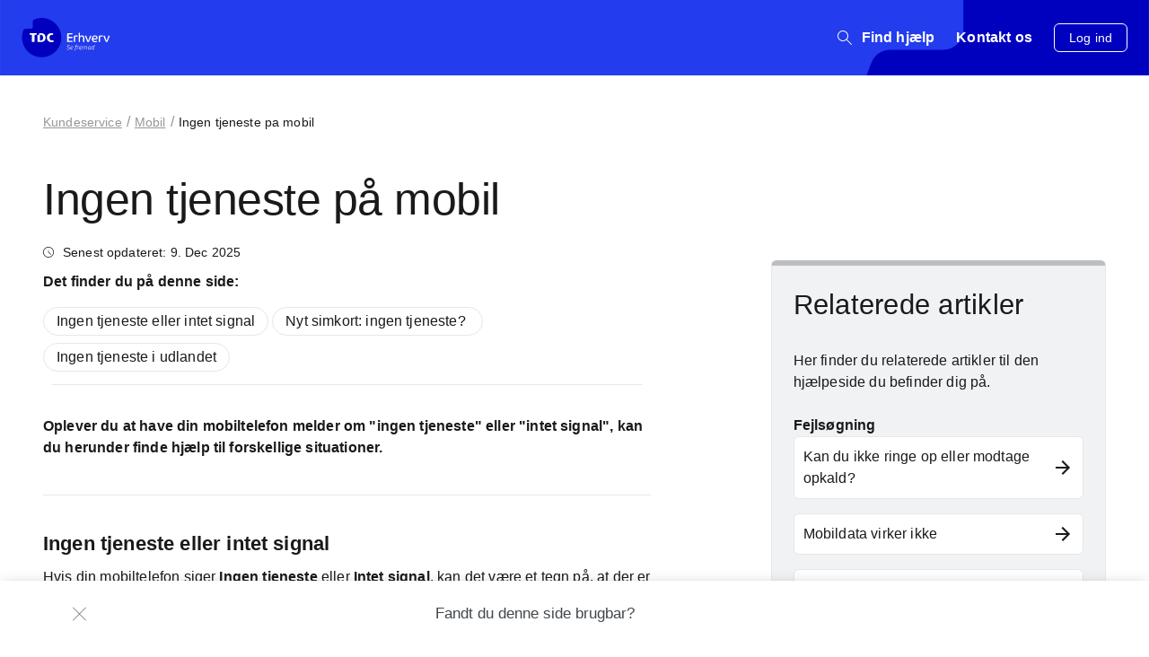

--- FILE ---
content_type: text/html; charset=UTF-8
request_url: https://tdc.dk/kundeservice/mobil/ingen-tjeneste-pa-mobil/
body_size: 25535
content:
<!DOCTYPE html><html lang="da"><head><meta charSet="utf-8"/><meta http-equiv="x-ua-compatible" content="ie=edge"/><meta name="viewport" content="width=device-width, initial-scale=1, shrink-to-fit=no"/><meta name="generator" content="Gatsby 5.14.1"/><meta name="theme-color" content="#0000BF"/><meta name="description" content="Oplever du at mobil data ikke virker eller ingen netværksforbindelse på din mobil? Det kan være der noget galt med simkortet. Læs mere her." data-gatsby-head="true"/><meta name="robots" content="all" data-gatsby-head="true"/><meta name="image" content="https://tdc.dk/default-og-image.jpg" data-gatsby-head="true"/><meta name="og:image" property="og:image" content="https://tdc.dk/static/fff199685d227ef928990eddfc0ca716/31fc3/default-og-image.jpg" data-gatsby-head="true"/><meta name="og:title" property="og:title" content="Har du ingen tjeneste på din mobil?" data-gatsby-head="true"/><meta name="og:description" property="og:description" content="Oplever du at mobil data ikke virker eller ingen netværksforbindelse på din mobil? Det kan være der noget galt med simkortet. Læs mere her." data-gatsby-head="true"/><meta name="og:url" property="og:url" content="https://tdc.dk" data-gatsby-head="true"/><meta name="og:type" content="website" data-gatsby-head="true"/><meta name="og:site_name" content="tdc.dk" data-gatsby-head="true"/><meta name="twitter:card" content="summary_large_image" data-gatsby-head="true"/><meta name="twitter:title" content="Har du ingen tjeneste på din mobil?" data-gatsby-head="true"/><meta name="twitter:url" content="https://tdc.dk" data-gatsby-head="true"/><meta name="twitter:description" content="Oplever du at mobil data ikke virker eller ingen netværksforbindelse på din mobil? Det kan være der noget galt med simkortet. Læs mere her." data-gatsby-head="true"/><meta name="twitter:image" content="https://tdc.dk/default-og-image.jpg" data-gatsby-head="true"/><style data-emotion="css-global 0"></style><style data-emotion="css-global bxd1xi">html{-webkit-font-smoothing:antialiased;-moz-osx-font-smoothing:grayscale;box-sizing:border-box;-webkit-text-size-adjust:100%;}*,*::before,*::after{box-sizing:inherit;}strong,b{font-weight:700;}body{margin:0;color:#1a1a1a;font-family:Mukta Mahee,Helvetica Neue,Arial,sans-serif;font-weight:300;font-size:1rem;line-height:1.5;letter-spacing:0.01rem;background-color:#ffffff;}@media print{body{background-color:#ffffff;}}body::backdrop{background-color:#ffffff;}@font-face{font-family:TDC;font-style:normal;font-display:swap;font-weight:100;src:url(//s.c.dk/fonts/TDC_lite.woff2) format('woff2');}@font-face{font-family:TDC;font-style:normal;font-display:swap;font-weight:400;src:url(//s.c.dk/fonts/TDC_regular.woff2) format('woff2');}@font-face{font-family:TDC;font-style:normal;font-display:swap;font-weight:700;src:url(//s.c.dk/fonts/TDC_bold.woff2) format('woff2');}@font-face{font-family:Mukta Mahee;font-style:normal;font-display:swap;font-weight:300;src:url('//s.c.dk/fonts/mukta-mahee/mukta-mahee-gurmukhi-300-normal.woff2') format('woff2'),url('//s.c.dk/fonts/mukta-mahee/mukta-mahee-all-300-normal.woff') format('woff');unicode-range:U+0964-0965,U+0A01-0A75,U+200C-200D,U+20B9,U+25CC,U+262C,U+A830-A839;}@font-face{font-family:Mukta Mahee;font-style:normal;font-display:swap;font-weight:300;src:url('//s.c.dk/fonts/mukta-mahee/mukta-mahee-latin-ext-300-normal.woff2') format('woff2'),url('//s.c.dk/fonts/mukta-mahee/mukta-mahee-all-300-normal.woff') format('woff');unicode-range:U+0100-024F,U+0259,U+1E00-1EFF,U+2020,U+20A0-20AB,U+20AD-20CF,U+2113,U+2C60-2C7F,U+A720-A7FF;}@font-face{font-family:Mukta Mahee;font-style:normal;font-display:swap;font-weight:300;src:url('//s.c.dk/fonts/mukta-mahee/mukta-mahee-latin-300-normal.woff2') format('woff2'),url('//s.c.dk/fonts/mukta-mahee/mukta-mahee-all-300-normal.woff') format('woff');unicode-range:U+0000-00FF,U+0131,U+0152-0153,U+02BB-02BC,U+02C6,U+02DA,U+02DC,U+2000-206F,U+2074,U+20AC,U+2122,U+2191,U+2193,U+2212,U+2215,U+FEFF,U+FFFD;}@font-face{font-family:Mukta Mahee;font-style:normal;font-display:swap;font-weight:500;src:url('//s.c.dk/fonts/mukta-mahee/mukta-mahee-gurmukhi-500-normal.woff2') format('woff2'),url('//s.c.dk/fonts/mukta-mahee/mukta-mahee-all-500-normal.woff') format('woff');unicode-range:U+0964-0965,U+0A01-0A75,U+200C-200D,U+20B9,U+25CC,U+262C,U+A830-A839;}@font-face{font-family:Mukta Mahee;font-style:normal;font-display:swap;font-weight:500;src:url('//s.c.dk/fonts/mukta-mahee/mukta-mahee-latin-ext-500-normal.woff2') format('woff2'),url('//s.c.dk/fonts/mukta-mahee/mukta-mahee-all-500-normal.woff') format('woff');unicode-range:U+0100-024F,U+0259,U+1E00-1EFF,U+2020,U+20A0-20AB,U+20AD-20CF,U+2113,U+2C60-2C7F,U+A720-A7FF;}@font-face{font-family:Mukta Mahee;font-style:normal;font-display:swap;font-weight:500;src:url('//s.c.dk/fonts/mukta-mahee/mukta-mahee-latin-500-normal.woff2') format('woff2'),url('//s.c.dk/fonts/mukta-mahee/mukta-mahee-all-500-normal.woff') format('woff');unicode-range:U+0000-00FF,U+0131,U+0152-0153,U+02BB-02BC,U+02C6,U+02DA,U+02DC,U+2000-206F,U+2074,U+20AC,U+2122,U+2191,U+2193,U+2212,U+2215,U+FEFF,U+FFFD;}@font-face{font-family:Mukta Mahee;font-style:normal;font-display:swap;font-weight:600;src:url('//s.c.dk/fonts/mukta-mahee/mukta-mahee-gurmukhi-600-normal.woff2') format('woff2'),url('//s.c.dk/fonts/mukta-mahee/mukta-mahee-all-600-normal.woff') format('woff');unicode-range:U+0964-0965,U+0A01-0A75,U+200C-200D,U+20B9,U+25CC,U+262C,U+A830-A839;}@font-face{font-family:Mukta Mahee;font-style:normal;font-display:swap;font-weight:600;src:url('//s.c.dk/fonts/mukta-mahee/mukta-mahee-latin-ext-600-normal.woff2') format('woff2'),url('//s.c.dk/fonts/mukta-mahee/mukta-mahee-all-600-normal.woff') format('woff');unicode-range:U+0100-024F,U+0259,U+1E00-1EFF,U+2020,U+20A0-20AB,U+20AD-20CF,U+2113,U+2C60-2C7F,U+A720-A7FF;}@font-face{font-family:Mukta Mahee;font-style:normal;font-display:swap;font-weight:600;src:url('//s.c.dk/fonts/mukta-mahee/mukta-mahee-latin-600-normal.woff2') format('woff2'),url('//s.c.dk/fonts/mukta-mahee/mukta-mahee-all-600-normal.woff') format('woff');unicode-range:U+0000-00FF,U+0131,U+0152-0153,U+02BB-02BC,U+02C6,U+02DA,U+02DC,U+2000-206F,U+2074,U+20AC,U+2122,U+2191,U+2193,U+2212,U+2215,U+FEFF,U+FFFD;}</style><style data-emotion="css-global tharwm">body{overflow-x:hidden;position:relative;}</style><style data-emotion="css-global jvaxef">@media (max-width:1023.95px){[data-cognigy-webchat-root] [class*="webchat-teaser-message-root"]{bottom:125px!important;}[data-cognigy-webchat-root] button[data-cognigy-webchat-toggle]{bottom:70px!important;}}</style><style data-emotion="css 1wnee7u mtvse0 1b1jvye 198huoz 1d6vm9k 8v3tu0 nweunt 1y1demm qfy7f3 70qvj9 eg83z7 q2ma6s 4qkkz1 1c75io8 3etzkp dewxm9 1080sfy nhb8h9 10x5zdf 1wi8nho 1d1wbo0 tuc25g ly089i q2wmws 105cb5d vo0ppm 19cw4dg qile9y 1wxn10o 4e7u93 195vt8a 1xpyaec 4470zz 1gur2f2 1fx8m19 10dohqv a0y2e3 hboir5 8atqhb 1jeoz4m tp725n 5wvkz4 gk5pk7 e9rhp8 10742wr 1xbdqbc 88mhcx 11lwe1f 1dh3pko 1m5f78l xlvmd0 1qnpy7m jo3ec3 12ilnc8 18vckxz f2z59j 1a1j2p2 17pkp32 gmzcbs 1xn8jt9 e228e0 8e1043 rmkci6 2hxwvj tz7fsy 10ywyih rpjfm3 slnxrf ygr99m usfusq 148v7tv mqid9q 1dqmjzz 1h77wgb 17yoyp6 176abjt xtw59p 1uzozp9 mo1vkr 1dvhi0r 4aq3xd fwxjac wv31uw 1611wrl rddr7f wlmypy 2swmgf 69e8ic 1l6q7l6 hpfdmq 1rdydan 178yklu 3zwogs rebxoa oamdx7 pvwd8k qkw4w 103l3xb vcdf8y">.css-1wnee7u{background-color:#ffffff;color:#1a1a1a;-webkit-transition:box-shadow 300ms cubic-bezier(0.4, 0, 0.2, 1) 0ms;transition:box-shadow 300ms cubic-bezier(0.4, 0, 0.2, 1) 0ms;box-shadow:0px 2px 4px -1px rgba(0,0,0,0.2),0px 4px 5px 0px rgba(0,0,0,0.14),0px 1px 10px 0px rgba(0,0,0,0.12);display:-webkit-box;display:-webkit-flex;display:-ms-flexbox;display:flex;-webkit-flex-direction:column;-ms-flex-direction:column;flex-direction:column;width:100%;box-sizing:border-box;-webkit-flex-shrink:0;-ms-flex-negative:0;flex-shrink:0;position:fixed;z-index:1100;top:0;left:auto;right:0;background-color:#0000bf;color:#ffffff;width:100%;background-color:rgba(35, 60, 237, 1);background-image:url('../../../../tdc-new-help-universe-background.svg');box-shadow:none;-webkit-background-position:right 5% top 15%;background-position:right 5% top 15%;-webkit-background-size:cover;background-size:cover;color:#ffffff;position:-webkit-sticky;position:sticky;top:-200px;-webkit-transition:all 300ms ease;transition:all 300ms ease;z-index:1100;margin-bottom:0;}@media print{.css-1wnee7u{position:absolute;}}@media (min-width:1024px){.css-1wnee7u{-webkit-background-position:right 5% top 43%;background-position:right 5% top 43%;}}@media (max-width:767.95px){.css-1wnee7u{margin-bottom:0;-webkit-filter:none;filter:none;}}.css-mtvse0{width:100%;margin-left:auto;box-sizing:border-box;margin-right:auto;display:block;padding-left:16px;padding-right:16px;-webkit-transition:all 300ms ease;transition:all 300ms ease;padding-top:20px;padding-bottom:20px;}@media (min-width:768px){.css-mtvse0{padding-left:24px;padding-right:24px;}}@media (min-width:1280px){.css-mtvse0{max-width:1280px;}}.css-1b1jvye{box-sizing:border-box;display:-webkit-box;display:-webkit-flex;display:-ms-flexbox;display:flex;-webkit-box-flex-wrap:wrap;-webkit-flex-wrap:wrap;-ms-flex-wrap:wrap;flex-wrap:wrap;width:100%;-webkit-flex-direction:row;-ms-flex-direction:row;flex-direction:row;-webkit-box-pack:justify;-webkit-justify-content:space-between;justify-content:space-between;-webkit-align-items:center;-webkit-box-align:center;-ms-flex-align:center;align-items:center;}.css-198huoz{box-sizing:border-box;margin:0;-webkit-flex-direction:row;-ms-flex-direction:row;flex-direction:row;-webkit-flex-basis:50%;-ms-flex-preferred-size:50%;flex-basis:50%;-webkit-box-flex:0;-webkit-flex-grow:0;-ms-flex-positive:0;flex-grow:0;max-width:50%;display:-webkit-box;display:-webkit-flex;display:-ms-flexbox;display:flex;-webkit-align-items:center;-webkit-box-align:center;-ms-flex-align:center;align-items:center;}@media (min-width:768px){.css-198huoz{-webkit-flex-basis:25%;-ms-flex-preferred-size:25%;flex-basis:25%;-webkit-box-flex:0;-webkit-flex-grow:0;-ms-flex-positive:0;flex-grow:0;max-width:25%;}}@media (min-width:1024px){.css-198huoz{-webkit-flex-basis:25%;-ms-flex-preferred-size:25%;flex-basis:25%;-webkit-box-flex:0;-webkit-flex-grow:0;-ms-flex-positive:0;flex-grow:0;max-width:25%;}}@media (min-width:1280px){.css-198huoz{-webkit-flex-basis:25%;-ms-flex-preferred-size:25%;flex-basis:25%;-webkit-box-flex:0;-webkit-flex-grow:0;-ms-flex-positive:0;flex-grow:0;max-width:25%;}}@media (min-width:1420px){.css-198huoz{-webkit-flex-basis:25%;-ms-flex-preferred-size:25%;flex-basis:25%;-webkit-box-flex:0;-webkit-flex-grow:0;-ms-flex-positive:0;flex-grow:0;max-width:25%;}}.css-1d6vm9k{-webkit-user-select:none;-moz-user-select:none;-ms-user-select:none;user-select:none;width:1em;height:1em;display:inline-block;fill:currentColor;-webkit-flex-shrink:0;-ms-flex-negative:0;flex-shrink:0;-webkit-transition:fill 200ms cubic-bezier(0.4, 0, 0.2, 1) 0ms;transition:fill 200ms cubic-bezier(0.4, 0, 0.2, 1) 0ms;font-size:1.5rem;width:99px;height:44px;}.css-8v3tu0{box-sizing:border-box;margin:0;-webkit-flex-direction:row;-ms-flex-direction:row;flex-direction:row;-webkit-flex-basis:100%;-ms-flex-preferred-size:100%;flex-basis:100%;-webkit-box-flex:0;-webkit-flex-grow:0;-ms-flex-positive:0;flex-grow:0;max-width:100%;display:-webkit-box;display:-webkit-flex;display:-ms-flexbox;display:flex;-webkit-box-pack:center;-ms-flex-pack:center;-webkit-justify-content:center;justify-content:center;-webkit-align-items:center;-webkit-box-align:center;-ms-flex-align:center;align-items:center;}@media (min-width:768px){.css-8v3tu0{-webkit-flex-basis:50%;-ms-flex-preferred-size:50%;flex-basis:50%;-webkit-box-flex:0;-webkit-flex-grow:0;-ms-flex-positive:0;flex-grow:0;max-width:50%;}}@media (min-width:1024px){.css-8v3tu0{-webkit-flex-basis:33.333333%;-ms-flex-preferred-size:33.333333%;flex-basis:33.333333%;-webkit-box-flex:0;-webkit-flex-grow:0;-ms-flex-positive:0;flex-grow:0;max-width:33.333333%;}}@media (min-width:1280px){.css-8v3tu0{-webkit-flex-basis:33.333333%;-ms-flex-preferred-size:33.333333%;flex-basis:33.333333%;-webkit-box-flex:0;-webkit-flex-grow:0;-ms-flex-positive:0;flex-grow:0;max-width:33.333333%;}}@media (min-width:1420px){.css-8v3tu0{-webkit-flex-basis:33.333333%;-ms-flex-preferred-size:33.333333%;flex-basis:33.333333%;-webkit-box-flex:0;-webkit-flex-grow:0;-ms-flex-positive:0;flex-grow:0;max-width:33.333333%;}}.css-nweunt{box-sizing:border-box;margin:0;-webkit-flex-direction:row;-ms-flex-direction:row;flex-direction:row;display:-webkit-box;display:-webkit-flex;display:-ms-flexbox;display:flex;-webkit-align-items:center;-webkit-box-align:center;-ms-flex-align:center;align-items:center;-webkit-box-pack:end;-ms-flex-pack:end;-webkit-justify-content:flex-end;justify-content:flex-end;gap:24px;}@media (min-width:768px){.css-nweunt{-webkit-flex-basis:25%;-ms-flex-preferred-size:25%;flex-basis:25%;-webkit-box-flex:0;-webkit-flex-grow:0;-ms-flex-positive:0;flex-grow:0;max-width:25%;}}@media (min-width:1024px){.css-nweunt{-webkit-flex-basis:25%;-ms-flex-preferred-size:25%;flex-basis:25%;-webkit-box-flex:0;-webkit-flex-grow:0;-ms-flex-positive:0;flex-grow:0;max-width:25%;}}@media (min-width:1280px){.css-nweunt{-webkit-flex-basis:33.333333%;-ms-flex-preferred-size:33.333333%;flex-basis:33.333333%;-webkit-box-flex:0;-webkit-flex-grow:0;-ms-flex-positive:0;flex-grow:0;max-width:33.333333%;}}@media (min-width:1420px){.css-nweunt{-webkit-flex-basis:33.333333%;-ms-flex-preferred-size:33.333333%;flex-basis:33.333333%;-webkit-box-flex:0;-webkit-flex-grow:0;-ms-flex-positive:0;flex-grow:0;max-width:33.333333%;}}@media (max-width:1279.95px){.css-nweunt{gap:12px;}}.css-1y1demm{display:-webkit-inline-box;display:-webkit-inline-flex;display:-ms-inline-flexbox;display:inline-flex;-webkit-align-items:center;-webkit-box-align:center;-ms-flex-align:center;align-items:center;-webkit-box-pack:center;-ms-flex-pack:center;-webkit-justify-content:center;justify-content:center;position:relative;box-sizing:border-box;-webkit-tap-highlight-color:transparent;background-color:transparent;outline:0;border:0;margin:0;border-radius:0;padding:0;cursor:pointer;-webkit-user-select:none;-moz-user-select:none;-ms-user-select:none;user-select:none;vertical-align:middle;-moz-appearance:none;-webkit-appearance:none;-webkit-text-decoration:none;text-decoration:none;color:inherit;text-align:center;-webkit-flex:0 0 auto;-ms-flex:0 0 auto;flex:0 0 auto;font-size:1.5rem;padding:8px;border-radius:50%;overflow:visible;color:rgba(0, 0, 0, 0.54);-webkit-transition:background-color 150ms cubic-bezier(0.4, 0, 0.2, 1) 0ms;transition:background-color 150ms cubic-bezier(0.4, 0, 0.2, 1) 0ms;-webkit-flex:0 0 auto;-ms-flex:0 0 auto;flex:0 0 auto;font-size:1.5rem;padding:11px;border-radius:50%;overflow:visible;fill:#3c3c3c;color:#3c3c3c;color:inherit;}.css-1y1demm::-moz-focus-inner{border-style:none;}.css-1y1demm.Mui-disabled{pointer-events:none;cursor:default;}@media print{.css-1y1demm{-webkit-print-color-adjust:exact;color-adjust:exact;}}.css-1y1demm:hover{background-color:rgba(0, 0, 0, 0.04);}@media (hover: none){.css-1y1demm:hover{background-color:transparent;}}.css-1y1demm.Mui-disabled{background-color:transparent;color:rgba(0, 0, 0, 0.26);}.css-1y1demm:hover{background-color:#f1f2f3;}@media (hover: none){.css-1y1demm:hover{background-color:transparent;}}.css-1y1demm:active{background-color:#bdbebf;}.css-1y1demm$disabled{background-color:transparent;fill:#bdbebf;color:#bdbebf;}.css-1y1demm:hover{background-color:transparent;}.css-1y1demm :hover $searchIcon{fill:primary.main;}.css-1y1demm:active{background-color:transparent;color:#0000bf;}.css-qfy7f3{-webkit-user-select:none;-moz-user-select:none;-ms-user-select:none;user-select:none;width:1em;height:1em;display:inline-block;fill:currentColor;-webkit-flex-shrink:0;-ms-flex-negative:0;flex-shrink:0;-webkit-transition:fill 200ms cubic-bezier(0.4, 0, 0.2, 1) 0ms;transition:fill 200ms cubic-bezier(0.4, 0, 0.2, 1) 0ms;font-size:1.5rem;width:16px;height:16px;color:#ffffff;}@media (max-width:1023.95px){.css-qfy7f3{color:#1a1a1a;}}.css-70qvj9{display:-webkit-box;display:-webkit-flex;display:-ms-flexbox;display:flex;-webkit-align-items:center;-webkit-box-align:center;-ms-flex-align:center;align-items:center;}.css-eg83z7{display:-webkit-inline-box;display:-webkit-inline-flex;display:-ms-inline-flexbox;display:inline-flex;-webkit-align-items:center;-webkit-box-align:center;-ms-flex-align:center;align-items:center;-webkit-box-pack:center;-ms-flex-pack:center;-webkit-justify-content:center;justify-content:center;position:relative;box-sizing:border-box;-webkit-tap-highlight-color:transparent;background-color:transparent;outline:0;border:0;margin:0;border-radius:0;padding:0;cursor:pointer;-webkit-user-select:none;-moz-user-select:none;-ms-user-select:none;user-select:none;vertical-align:middle;-moz-appearance:none;-webkit-appearance:none;-webkit-text-decoration:none;text-decoration:none;color:inherit;font-family:Mukta Mahee,Helvetica Neue,Arial,sans-serif;font-weight:500;font-size:1rem;line-height:1.3;text-transform:none;letter-spacing:0.01rem;min-width:64px;padding:6px 16px;border-radius:6px;-webkit-transition:background-color 250ms cubic-bezier(0.4, 0, 0.2, 1) 0ms,box-shadow 250ms cubic-bezier(0.4, 0, 0.2, 1) 0ms,border-color 250ms cubic-bezier(0.4, 0, 0.2, 1) 0ms,color 250ms cubic-bezier(0.4, 0, 0.2, 1) 0ms;transition:background-color 250ms cubic-bezier(0.4, 0, 0.2, 1) 0ms,box-shadow 250ms cubic-bezier(0.4, 0, 0.2, 1) 0ms,border-color 250ms cubic-bezier(0.4, 0, 0.2, 1) 0ms,color 250ms cubic-bezier(0.4, 0, 0.2, 1) 0ms;color:inherit;border-color:currentColor;font-family:Mukta Mahee,Helvetica Neue,Arial,sans-serif;font-weight:500;font-size:1rem;line-height:initial;text-transform:none;letter-spacing:0.01rem;padding:6.5px 24px;box-shadow:none;font-size:0.875rem;height:32px;padding:12px 16px;padding:5.5px 24px;background-color:transparent;color:#ffffff;border:solid 1px #ffffff;padding:12px 16px;white-space:nowrap;}.css-eg83z7::-moz-focus-inner{border-style:none;}.css-eg83z7.Mui-disabled{pointer-events:none;cursor:default;}@media print{.css-eg83z7{-webkit-print-color-adjust:exact;color-adjust:exact;}}.css-eg83z7:hover{-webkit-text-decoration:none;text-decoration:none;background-color:rgba(26, 26, 26, 0.04);}@media (hover: none){.css-eg83z7:hover{background-color:transparent;}}.css-eg83z7.Mui-disabled{color:rgba(0, 0, 0, 0.26);}.css-eg83z7:hover,.css-eg83z7:active{box-shadow:none;}.css-eg83z7:hover{background-color:rgba(255, 255, 255, 0.1);border:solid 1px #ffffff;}.css-eg83z7:active,.css-eg83z7:focus-visible{background-color:rgba(255, 255, 255, 0.2);}.css-eg83z7:disabled{border:solid 1px rgba(255, 255, 255, 0.5);color:rgba(255, 255, 255, 0.5);}.css-q2ma6s{background-color:#ffffff;padding:50px 0;border-top:1px solid #e6e7e8;position:absolute;z-index:-1;width:100%;min-height:430px;top:0px;}@media (max-width:1023.95px){.css-q2ma6s{padding:40px 0;min-height:calc(100vh - 0px);max-height:calc(100vh - 0px);overflow-y:scroll;}}.css-4qkkz1{width:100%;margin-left:auto;box-sizing:border-box;margin-right:auto;display:block;padding-left:16px;padding-right:16px;}@media (min-width:768px){.css-4qkkz1{padding-left:24px;padding-right:24px;}}@media (min-width:1420px){.css-4qkkz1{max-width:1420px;}}.css-1c75io8{padding-top:40px;}.css-1c75io8.MuiTypography-root-MuiBreadcrumbs-root{margin-bottom:0px;}@media (max-width:1023.95px){.css-1c75io8{padding-top:20px;}}.css-3etzkp{width:100%;margin-left:auto;box-sizing:border-box;margin-right:auto;display:block;padding-left:16px;padding-right:16px;}@media (min-width:768px){.css-3etzkp{padding-left:24px;padding-right:24px;}}@media (min-width:1280px){.css-3etzkp{max-width:1280px;}}.css-dewxm9{margin-bottom:44px;}.css-1080sfy{margin:0;font-family:Mukta Mahee,Helvetica Neue,Arial,sans-serif;font-weight:300;font-size:1rem;line-height:1.5;letter-spacing:0.01rem;color:#787878;margin-bottom:44px;}.css-1080sfy .MuiBreadcrumbs-li p{font-family:Mukta Mahee,Helvetica Neue,Arial,sans-serif;font-weight:300;font-size:0.875rem;line-height:1.3;letter-spacing:0.00875rem;}.css-1080sfy .MuiBreadcrumbs-li a{font-family:Mukta Mahee,Helvetica Neue,Arial,sans-serif;font-weight:300;font-size:0.875rem;line-height:1.3;letter-spacing:0.00875rem;color:#949698;}.css-1080sfy .MuiBreadcrumbs-li a:visited,.css-1080sfy .MuiBreadcrumbs-li a:hover,.css-1080sfy .MuiBreadcrumbs-li a:focus,.css-1080sfy .MuiBreadcrumbs-li a:active{color:#949698;}.css-1080sfy .MuiBreadcrumbs-separator{margin-left:5px;margin-right:5px;}.css-1080sfy .MuiBreadcrumbs-li:last-child>p{color:#1a1a1a;}@media (max-width:767.95px){.css-1080sfy root{margin-bottom:24px;}}.css-nhb8h9{display:-webkit-box;display:-webkit-flex;display:-ms-flexbox;display:flex;-webkit-box-flex-wrap:wrap;-webkit-flex-wrap:wrap;-ms-flex-wrap:wrap;flex-wrap:wrap;-webkit-align-items:center;-webkit-box-align:center;-ms-flex-align:center;align-items:center;padding:0;margin:0;list-style:none;}.css-10x5zdf{margin:0;font-family:Mukta Mahee,Helvetica Neue,Arial,sans-serif;font-weight:300;font-size:0.875rem;line-height:1.3;letter-spacing:0.00875rem;color:#0000bf;-webkit-text-decoration:underline;text-decoration:underline;text-decoration-color:rgba(0, 0, 191, 0.4);font-family:Mukta Mahee,Helvetica Neue,Arial,sans-serif;font-weight:300;font-size:1rem;line-height:1.5;letter-spacing:0.01rem;color:#1a1a1a;text-decoration-color:inherit;}.css-10x5zdf:hover{text-decoration-color:inherit;}.css-10x5zdf:visited{color:#1a1a1a;}.css-10x5zdf:hover{color:#233ced;}.css-10x5zdf:focus{color:#000078;outline-offset:3px;}.css-10x5zdf:active{color:#000078;outline-offset:3px;}.css-1wi8nho{display:-webkit-box;display:-webkit-flex;display:-ms-flexbox;display:flex;-webkit-user-select:none;-moz-user-select:none;-ms-user-select:none;user-select:none;margin-left:8px;margin-right:8px;margin-left:12px;margin-right:12px;color:#949698;}.css-1d1wbo0{margin:0;font-family:Mukta Mahee,Helvetica Neue,Arial,sans-serif;font-weight:300;font-size:0.875rem;line-height:1.3;letter-spacing:0.00875rem;}.css-tuc25g{margin:0;font-family:TDC,Mukta Mahee,Helvetica Neue,Arial,sans-serif;font-weight:300;font-size:2.0625rem;line-height:1.2;letter-spacing:-0.03125rem;margin-bottom:20px;word-break:break-word;}@media (min-width:768px){.css-tuc25g{font-size:2.7083rem;}}@media (min-width:1024px){.css-tuc25g{font-size:2.9167rem;}}@media (min-width:1280px){.css-tuc25g{font-size:3.125rem;}}.css-ly089i{margin:0;font-family:Mukta Mahee,Helvetica Neue,Arial,sans-serif;font-weight:300;font-size:0.875rem;line-height:1.3;letter-spacing:0.00875rem;display:-webkit-box;display:-webkit-flex;display:-ms-flexbox;display:flex;-webkit-align-items:center;-webkit-box-align:center;-ms-flex-align:center;align-items:center;}.css-q2wmws{-webkit-user-select:none;-moz-user-select:none;-ms-user-select:none;user-select:none;width:1em;height:1em;display:inline-block;fill:currentColor;-webkit-flex-shrink:0;-ms-flex-negative:0;flex-shrink:0;-webkit-transition:fill 200ms cubic-bezier(0.4, 0, 0.2, 1) 0ms;transition:fill 200ms cubic-bezier(0.4, 0, 0.2, 1) 0ms;font-size:1.5rem;width:12px;height:12px;margin-right:10px;}.css-105cb5d{box-sizing:border-box;display:-webkit-box;display:-webkit-flex;display:-ms-flexbox;display:flex;-webkit-box-flex-wrap:wrap;-webkit-flex-wrap:wrap;-ms-flex-wrap:wrap;flex-wrap:wrap;width:100%;-webkit-flex-direction:row;-ms-flex-direction:row;flex-direction:row;margin-top:-32px;width:calc(100% + 32px);margin-left:-32px;-webkit-box-pack:justify;-webkit-justify-content:space-between;justify-content:space-between;}.css-105cb5d>.MuiGrid-item{padding-top:32px;}.css-105cb5d>.MuiGrid-item{padding-left:32px;}.css-vo0ppm{box-sizing:border-box;margin:0;-webkit-flex-direction:row;-ms-flex-direction:row;flex-direction:row;-webkit-flex-basis:100%;-ms-flex-preferred-size:100%;flex-basis:100%;-webkit-box-flex:0;-webkit-flex-grow:0;-ms-flex-positive:0;flex-grow:0;max-width:100%;}@media (min-width:768px){.css-vo0ppm{-webkit-flex-basis:100%;-ms-flex-preferred-size:100%;flex-basis:100%;-webkit-box-flex:0;-webkit-flex-grow:0;-ms-flex-positive:0;flex-grow:0;max-width:100%;}}@media (min-width:1024px){.css-vo0ppm{-webkit-flex-basis:58.333333%;-ms-flex-preferred-size:58.333333%;flex-basis:58.333333%;-webkit-box-flex:0;-webkit-flex-grow:0;-ms-flex-positive:0;flex-grow:0;max-width:58.333333%;}}@media (min-width:1280px){.css-vo0ppm{-webkit-flex-basis:58.333333%;-ms-flex-preferred-size:58.333333%;flex-basis:58.333333%;-webkit-box-flex:0;-webkit-flex-grow:0;-ms-flex-positive:0;flex-grow:0;max-width:58.333333%;}}@media (min-width:1420px){.css-vo0ppm{-webkit-flex-basis:58.333333%;-ms-flex-preferred-size:58.333333%;flex-basis:58.333333%;-webkit-box-flex:0;-webkit-flex-grow:0;-ms-flex-positive:0;flex-grow:0;max-width:58.333333%;}}.css-19cw4dg .MuiButton-root{margin-right:16px;}.css-19cw4dg .MuiButton-root:last-child{margin-right:0px;}@media (max-width:767.95px){.css-19cw4dg .MuiButton-root{margin-bottom:16px;}}.css-19cw4dg ul{padding:0px;padding-left:18px;}.css-19cw4dg ul li{margin-bottom:16px;}.css-19cw4dg ul li p{margin:0px;}.css-19cw4dg ol{padding:0px;}.css-19cw4dg ol>li{counter-increment:styled-counter;list-style:none;margin-bottom:16px;padding-left:48px;position:relative;}.css-19cw4dg ol>li:last-child{margin-bottom:0px;}.css-19cw4dg ol>li>*{display:block;}.css-19cw4dg ol>li>*:last-child{margin-bottom:0px;}.css-19cw4dg ol>li:before{content:counter(styled-counter);background-color:#0000bf;color:#ffffff;display:-webkit-inline-box;display:-webkit-inline-flex;display:-ms-inline-flexbox;display:inline-flex;border-radius:50%;width:24px;height:24px;-webkit-box-pack:center;-ms-flex-pack:center;-webkit-justify-content:center;justify-content:center;-webkit-align-items:center;-webkit-box-align:center;-ms-flex-align:center;align-items:center;position:absolute;top:0;left:0;}.css-qile9y{margin:0;font-family:Mukta Mahee,Helvetica Neue,Arial,sans-serif;font-weight:300;font-size:1rem;line-height:1.5;letter-spacing:0.01rem;margin-bottom:16px;}.css-1wxn10o{margin:0;-webkit-flex-shrink:0;-ms-flex-negative:0;flex-shrink:0;border-width:0;border-style:solid;border-color:#e6e7e8;border-bottom-width:thin;margin-bottom:1em;}.css-4e7u93{margin:0;font-family:TDC,Mukta Mahee,Helvetica Neue,Arial,sans-serif;font-weight:700;font-size:1.125rem;line-height:1.3;scroll-margin-top:80px;margin-bottom:.5em;word-break:break-word;}@media (min-width:768px){.css-4e7u93{font-size:1.1538rem;}}@media (min-width:1024px){.css-4e7u93{font-size:1.1538rem;}}@media (min-width:1280px){.css-4e7u93{font-size:1.3462rem;}}.css-4e7u93:only-child{margin-top:-40px;}.css-4e7u93:first-child{margin-top:0px;}.css-195vt8a{background-color:#ffffff;color:#1a1a1a;-webkit-transition:box-shadow 300ms cubic-bezier(0.4, 0, 0.2, 1) 0ms;transition:box-shadow 300ms cubic-bezier(0.4, 0, 0.2, 1) 0ms;border-radius:6px;border:1px solid #e6e7e8;position:relative;-webkit-transition:margin 150ms cubic-bezier(0.4, 0, 0.2, 1) 0ms;transition:margin 150ms cubic-bezier(0.4, 0, 0.2, 1) 0ms;overflow-anchor:none;border-radius:0;box-shadow:none;border-radius:6px;margin-bottom:4px;}.css-195vt8a::before{position:absolute;left:0;top:-1px;right:0;height:1px;content:"";opacity:1;background-color:#e6e7e8;-webkit-transition:opacity 150ms cubic-bezier(0.4, 0, 0.2, 1) 0ms,background-color 150ms cubic-bezier(0.4, 0, 0.2, 1) 0ms;transition:opacity 150ms cubic-bezier(0.4, 0, 0.2, 1) 0ms,background-color 150ms cubic-bezier(0.4, 0, 0.2, 1) 0ms;}.css-195vt8a:first-of-type::before{display:none;}.css-195vt8a.Mui-expanded::before{opacity:0;}.css-195vt8a.Mui-expanded:first-of-type{margin-top:0;}.css-195vt8a.Mui-expanded:last-of-type{margin-bottom:0;}.css-195vt8a.Mui-expanded+.css-195vt8a.Mui-expanded::before{display:none;}.css-195vt8a.Mui-disabled{background-color:rgba(0, 0, 0, 0.12);}.css-195vt8a:first-of-type{border-top-left-radius:6px;border-top-right-radius:6px;}.css-195vt8a:last-of-type{border-bottom-left-radius:6px;border-bottom-right-radius:6px;}@supports (-ms-ime-align: auto){.css-195vt8a:last-of-type{border-bottom-left-radius:0;border-bottom-right-radius:0;}}.css-195vt8a.Mui-expanded{margin:16px 0;}.css-195vt8a:last-of-type{margin-bottom:0;}.css-195vt8a:before{display:none;}.css-195vt8a:hover{background-color:#f1f2f3;}.css-195vt8a.Mui-expanded{background-color:#f1f2f3;}.css-195vt8a.MuiPaper-outlined{border:1px solid #e6e7e8;}.css-195vt8a.MuiPaper-outlined .MuiAccordionDetails-root{padding:24px;border-top:1px solid #e6e7e8;background-color:#ffffff;}.css-195vt8a.MuiPaper-outlined.Mui-expanded{background-color:#ffffff;}.css-195vt8a.MuiPaper-outlined .MuiAccordionSummary-content{margin-top:16px;margin-bottom:16px;}.css-1xpyaec{display:-webkit-inline-box;display:-webkit-inline-flex;display:-ms-inline-flexbox;display:inline-flex;-webkit-align-items:center;-webkit-box-align:center;-ms-flex-align:center;align-items:center;-webkit-box-pack:center;-ms-flex-pack:center;-webkit-justify-content:center;justify-content:center;position:relative;box-sizing:border-box;-webkit-tap-highlight-color:transparent;background-color:transparent;outline:0;border:0;margin:0;border-radius:0;padding:0;cursor:pointer;-webkit-user-select:none;-moz-user-select:none;-ms-user-select:none;user-select:none;vertical-align:middle;-moz-appearance:none;-webkit-appearance:none;-webkit-text-decoration:none;text-decoration:none;color:inherit;display:-webkit-box;display:-webkit-flex;display:-ms-flexbox;display:flex;min-height:48px;padding:0px 16px;-webkit-transition:min-height 150ms cubic-bezier(0.4, 0, 0.2, 1) 0ms,background-color 150ms cubic-bezier(0.4, 0, 0.2, 1) 0ms;transition:min-height 150ms cubic-bezier(0.4, 0, 0.2, 1) 0ms,background-color 150ms cubic-bezier(0.4, 0, 0.2, 1) 0ms;padding:0 24px;}.css-1xpyaec::-moz-focus-inner{border-style:none;}.css-1xpyaec.Mui-disabled{pointer-events:none;cursor:default;}@media print{.css-1xpyaec{-webkit-print-color-adjust:exact;color-adjust:exact;}}.css-1xpyaec.Mui-focusVisible{background-color:rgba(0, 0, 0, 0.12);}.css-1xpyaec.Mui-disabled{opacity:0.38;}.css-1xpyaec:hover:not(.Mui-disabled){cursor:pointer;}.css-1xpyaec.Mui-expanded{min-height:64px;}.css-1xpyaec:focus-visible{background-color:#f1f2f3;border-radius:6px;}.css-1xpyaec.Mui-expanded{min-height:0;}.css-1xpyaec .MuiAccordionSummary-content{-webkit-align-items:center;-webkit-box-align:center;-ms-flex-align:center;align-items:center;}.css-4470zz{display:-webkit-box;display:-webkit-flex;display:-ms-flexbox;display:flex;-webkit-box-flex:1;-webkit-flex-grow:1;-ms-flex-positive:1;flex-grow:1;margin:12px 0;-webkit-transition:margin 150ms cubic-bezier(0.4, 0, 0.2, 1) 0ms;transition:margin 150ms cubic-bezier(0.4, 0, 0.2, 1) 0ms;display:-webkit-box;display:-webkit-flex;display:-ms-flexbox;display:flex;gap:22px;margin:16px 0;}.css-4470zz.Mui-expanded{margin:20px 0;}.css-4470zz.Mui-expanded{margin-top:24px;margin-bottom:16px;}.css-1gur2f2{margin:0;font-family:Mukta Mahee,Helvetica Neue,Arial,sans-serif;font-weight:600;font-size:1rem;line-height:1.125;line-height:1.5;}.css-1fx8m19{display:-webkit-box;display:-webkit-flex;display:-ms-flexbox;display:flex;color:rgba(0, 0, 0, 0.54);-webkit-transform:rotate(0deg);-moz-transform:rotate(0deg);-ms-transform:rotate(0deg);transform:rotate(0deg);-webkit-transition:-webkit-transform 150ms cubic-bezier(0.4, 0, 0.2, 1) 0ms;transition:transform 150ms cubic-bezier(0.4, 0, 0.2, 1) 0ms;}.css-1fx8m19.Mui-expanded{-webkit-transform:rotate(180deg);-moz-transform:rotate(180deg);-ms-transform:rotate(180deg);transform:rotate(180deg);}.css-10dohqv{-webkit-user-select:none;-moz-user-select:none;-ms-user-select:none;user-select:none;width:1em;height:1em;display:inline-block;fill:currentColor;-webkit-flex-shrink:0;-ms-flex-negative:0;flex-shrink:0;-webkit-transition:fill 200ms cubic-bezier(0.4, 0, 0.2, 1) 0ms;transition:fill 200ms cubic-bezier(0.4, 0, 0.2, 1) 0ms;font-size:1.5rem;}.css-a0y2e3{height:0;overflow:hidden;-webkit-transition:height 300ms cubic-bezier(0.4, 0, 0.2, 1) 0ms;transition:height 300ms cubic-bezier(0.4, 0, 0.2, 1) 0ms;visibility:hidden;}.css-hboir5{display:-webkit-box;display:-webkit-flex;display:-ms-flexbox;display:flex;width:100%;}.css-8atqhb{width:100%;}.css-1jeoz4m{padding:8px 16px 16px;background-color:#f1f2f3;border-bottom-left-radius:6px;border-bottom-right-radius:6px;padding:0 24px 24px 24px;}.css-tp725n{margin:0;font:inherit;color:#0000bf;-webkit-text-decoration:underline;text-decoration:underline;text-decoration-color:rgba(0, 0, 191, 0.4);font-family:Mukta Mahee,Helvetica Neue,Arial,sans-serif;font-weight:300;font-size:1rem;line-height:1.5;letter-spacing:0.01rem;color:#1a1a1a;text-decoration-color:inherit;}.css-tp725n:hover{text-decoration-color:inherit;}.css-tp725n:visited{color:#1a1a1a;}.css-tp725n:hover{color:#233ced;}.css-tp725n:focus{color:#000078;outline-offset:3px;}.css-tp725n:active{color:#000078;outline-offset:3px;}.css-5wvkz4{margin:0;font-family:Mukta Mahee,Helvetica Neue,Arial,sans-serif;font-weight:300;font-size:1rem;line-height:1.5;letter-spacing:0.01rem;-webkit-text-decoration:underline;text-decoration:underline;}.css-gk5pk7{box-sizing:border-box;margin:0;-webkit-flex-direction:row;-ms-flex-direction:row;flex-direction:row;-webkit-flex-basis:100%;-ms-flex-preferred-size:100%;flex-basis:100%;-webkit-box-flex:0;-webkit-flex-grow:0;-ms-flex-positive:0;flex-grow:0;max-width:100%;}@media (min-width:768px){.css-gk5pk7{-webkit-flex-basis:66.666667%;-ms-flex-preferred-size:66.666667%;flex-basis:66.666667%;-webkit-box-flex:0;-webkit-flex-grow:0;-ms-flex-positive:0;flex-grow:0;max-width:66.666667%;}}@media (min-width:1024px){.css-gk5pk7{-webkit-flex-basis:33.333333%;-ms-flex-preferred-size:33.333333%;flex-basis:33.333333%;-webkit-box-flex:0;-webkit-flex-grow:0;-ms-flex-positive:0;flex-grow:0;max-width:33.333333%;}}@media (min-width:1280px){.css-gk5pk7{-webkit-flex-basis:33.333333%;-ms-flex-preferred-size:33.333333%;flex-basis:33.333333%;-webkit-box-flex:0;-webkit-flex-grow:0;-ms-flex-positive:0;flex-grow:0;max-width:33.333333%;}}@media (min-width:1420px){.css-gk5pk7{-webkit-flex-basis:33.333333%;-ms-flex-preferred-size:33.333333%;flex-basis:33.333333%;-webkit-box-flex:0;-webkit-flex-grow:0;-ms-flex-positive:0;flex-grow:0;max-width:33.333333%;}}.css-e9rhp8{background-color:#ffffff;color:#1a1a1a;-webkit-transition:box-shadow 300ms cubic-bezier(0.4, 0, 0.2, 1) 0ms;transition:box-shadow 300ms cubic-bezier(0.4, 0, 0.2, 1) 0ms;border-radius:6px;border:1px solid #e6e7e8;overflow:hidden;color:#1a1a1a;border:1px solid #e6e7e8;border-top:6px solid #bdbebf;background-color:#f1f2f3;height:100%;-webkit-text-decoration:none;text-decoration:none;}.css-e9rhp8 .MuiCardActionArea-root{height:100%;}.css-e9rhp8 .MuiCardContent-root{height:100%;}.css-e9rhp8 .Mui-focusVisible{background:none;-webkit-transition:none;transition:none;-webkit-transform:none;-moz-transform:none;-ms-transform:none;transform:none;}.css-e9rhp8 span .MuiCardActionArea-focusHighlight{background:none;-webkit-transition:none;transition:none;-webkit-transform:none;-moz-transform:none;-ms-transform:none;transform:none;}.css-e9rhp8 .MuiCardActionArea-focusHighlight{background:none;-webkit-transition:none;transition:none;-webkit-transform:none;-moz-transform:none;-ms-transform:none;transform:none;}.css-10742wr{padding:16px;padding:24px;display:-webkit-box;display:-webkit-flex;display:-ms-flexbox;display:flex;padding:24px;}.css-10742wr:last-child{padding-bottom:24px;}.css-1xbdqbc{display:-webkit-box;display:-webkit-flex;display:-ms-flexbox;display:flex;-webkit-flex-direction:column;-ms-flex-direction:column;flex-direction:column;gap:24px;width:100%;}.css-88mhcx .MuiButton-root{margin-right:16px;}.css-88mhcx .MuiButton-root:last-child{margin-right:0px;}@media (max-width:767.95px){.css-88mhcx .MuiButton-root{margin-bottom:16px;}}.css-88mhcx ul{padding:0px;padding-left:18px;}.css-88mhcx ul li{margin-bottom:16px;}.css-88mhcx ul li p{margin:0px;}.css-88mhcx ol{padding:0px;}.css-88mhcx ol>li{counter-increment:styled-counter;list-style:none;margin-bottom:16px;padding-left:48px;position:relative;}.css-88mhcx ol>li:last-child{margin-bottom:0px;}.css-88mhcx ol>li>*{display:block;}.css-88mhcx ol>li>*:last-child{margin-bottom:0px;}.css-88mhcx ol>li:before{content:counter(styled-counter);background-color:#0000bf;color:#ffffff;display:-webkit-inline-box;display:-webkit-inline-flex;display:-ms-inline-flexbox;display:inline-flex;border-radius:50%;width:24px;height:24px;-webkit-box-pack:center;-ms-flex-pack:center;-webkit-justify-content:center;justify-content:center;-webkit-align-items:center;-webkit-box-align:center;-ms-flex-align:center;align-items:center;position:absolute;top:0;left:0;}.css-88mhcx p{margin:0px;}.css-11lwe1f{margin:0;font-family:TDC,Mukta Mahee,Helvetica Neue,Arial,sans-serif;font-weight:300;font-size:1.4375rem;line-height:1.3;letter-spacing:0.015625rem;word-break:break-word;margin-bottom:1em;}@media (min-width:768px){.css-11lwe1f{font-size:1.7308rem;}}@media (min-width:1024px){.css-11lwe1f{font-size:1.7308rem;}}@media (min-width:1280px){.css-11lwe1f{font-size:1.9231rem;}}.css-1dh3pko{background-color:#ffffff;color:#1a1a1a;-webkit-transition:box-shadow 300ms cubic-bezier(0.4, 0, 0.2, 1) 0ms;transition:box-shadow 300ms cubic-bezier(0.4, 0, 0.2, 1) 0ms;border-radius:6px;border:1px solid #e6e7e8;overflow:hidden;background-color:#ffffff;height:100%;-webkit-text-decoration:none;text-decoration:none;}.css-1dh3pko .MuiCardActionArea-root{height:100%;}.css-1dh3pko .MuiCardContent-root{height:100%;}.css-1dh3pko .Mui-focusVisible{background:none;-webkit-transition:none;transition:none;-webkit-transform:none;-moz-transform:none;-ms-transform:none;transform:none;}.css-1dh3pko span .MuiCardActionArea-focusHighlight{background:none;-webkit-transition:none;transition:none;-webkit-transform:none;-moz-transform:none;-ms-transform:none;transform:none;}.css-1dh3pko .MuiCardActionArea-focusHighlight{background:none;-webkit-transition:none;transition:none;-webkit-transform:none;-moz-transform:none;-ms-transform:none;transform:none;}.css-1dh3pko:hover{background-color:#f1f2f3;}.css-1m5f78l{display:-webkit-inline-box;display:-webkit-inline-flex;display:-ms-inline-flexbox;display:inline-flex;-webkit-align-items:center;-webkit-box-align:center;-ms-flex-align:center;align-items:center;-webkit-box-pack:center;-ms-flex-pack:center;-webkit-justify-content:center;justify-content:center;position:relative;box-sizing:border-box;-webkit-tap-highlight-color:transparent;background-color:transparent;outline:0;border:0;margin:0;border-radius:0;padding:0;cursor:pointer;-webkit-user-select:none;-moz-user-select:none;-ms-user-select:none;user-select:none;vertical-align:middle;-moz-appearance:none;-webkit-appearance:none;-webkit-text-decoration:none;text-decoration:none;color:inherit;display:block;text-align:inherit;border-radius:inherit;width:100%;}.css-1m5f78l::-moz-focus-inner{border-style:none;}.css-1m5f78l.Mui-disabled{pointer-events:none;cursor:default;}@media print{.css-1m5f78l{-webkit-print-color-adjust:exact;color-adjust:exact;}}.css-1m5f78l:hover .MuiCardActionArea-focusHighlight{opacity:0.04;}@media (hover: none){.css-1m5f78l:hover .MuiCardActionArea-focusHighlight{opacity:0;}}.css-1m5f78l.Mui-focusVisible .MuiCardActionArea-focusHighlight{opacity:0.12;}.css-xlvmd0{padding:16px;padding:24px;display:-webkit-box;display:-webkit-flex;display:-ms-flexbox;display:flex;padding:10px!important;}.css-xlvmd0:last-child{padding-bottom:24px;}.css-1qnpy7m{display:-webkit-box;display:-webkit-flex;display:-ms-flexbox;display:flex;-webkit-box-pack:center;-ms-flex-pack:center;-webkit-justify-content:center;justify-content:center;-webkit-align-items:center;-webkit-box-align:center;-ms-flex-align:center;align-items:center;z-index:1;margin-left:auto;}.css-jo3ec3{overflow:hidden;pointer-events:none;position:absolute;top:0;right:0;bottom:0;left:0;border-radius:inherit;opacity:0;background-color:currentcolor;-webkit-transition:opacity 250ms cubic-bezier(0.4, 0, 0.2, 1) 0ms;transition:opacity 250ms cubic-bezier(0.4, 0, 0.2, 1) 0ms;}.css-12ilnc8{overflow:hidden;position:relative;width:100%;}.css-18vckxz{display:-webkit-inline-box;display:-webkit-inline-flex;display:-ms-inline-flexbox;display:inline-flex;-webkit-align-items:center;-webkit-box-align:center;-ms-flex-align:center;align-items:center;-webkit-box-pack:center;-ms-flex-pack:center;-webkit-justify-content:center;justify-content:center;position:relative;box-sizing:border-box;-webkit-tap-highlight-color:transparent;background-color:transparent;outline:0;border:0;margin:0;border-radius:0;padding:0;cursor:pointer;-webkit-user-select:none;-moz-user-select:none;-ms-user-select:none;user-select:none;vertical-align:middle;-moz-appearance:none;-webkit-appearance:none;-webkit-text-decoration:none;text-decoration:none;color:inherit;text-align:center;-webkit-flex:0 0 auto;-ms-flex:0 0 auto;flex:0 0 auto;font-size:1.5rem;padding:8px;border-radius:50%;overflow:visible;color:rgba(0, 0, 0, 0.54);-webkit-transition:background-color 150ms cubic-bezier(0.4, 0, 0.2, 1) 0ms;transition:background-color 150ms cubic-bezier(0.4, 0, 0.2, 1) 0ms;-webkit-flex:0 0 auto;-ms-flex:0 0 auto;flex:0 0 auto;font-size:1.5rem;padding:11px;border-radius:50%;overflow:visible;fill:#3c3c3c;color:#3c3c3c;left:5px;position:absolute;top:40%;height:40px;width:40px;background-color:#ffffff;color:#1a1a1a;border-radius:50%;-webkit-box-pack:center;-ms-flex-pack:center;-webkit-justify-content:center;justify-content:center;opacity:50%;-webkit-align-items:center;-webkit-box-align:center;-ms-flex-align:center;align-items:center;box-shadow:0px 5px 8px 0px rgba(26, 26, 26, 0.14),0px 1px 14px 0px rgba(26, 26, 26, 0.12);z-index:10;}.css-18vckxz::-moz-focus-inner{border-style:none;}.css-18vckxz.Mui-disabled{pointer-events:none;cursor:default;}@media print{.css-18vckxz{-webkit-print-color-adjust:exact;color-adjust:exact;}}.css-18vckxz:hover{background-color:rgba(0, 0, 0, 0.04);}@media (hover: none){.css-18vckxz:hover{background-color:transparent;}}.css-18vckxz.Mui-disabled{background-color:transparent;color:rgba(0, 0, 0, 0.26);}.css-18vckxz:hover{background-color:#f1f2f3;}@media (hover: none){.css-18vckxz:hover{background-color:transparent;}}.css-18vckxz:active{background-color:#bdbebf;}.css-18vckxz$disabled{background-color:transparent;fill:#bdbebf;color:#bdbebf;}.css-18vckxz:hover{background-color:#233ced;color:#ffffff;}@media (max-width:1023.95px){.css-18vckxz{display:none;}}.css-f2z59j{display:grid;grid-gap:20px;grid-template-rows:none;grid-auto-flow:column;grid-auto-columns:calc((100% - (1 - 1) * 20px) / 1);margin:0px;padding:0px;margin-bottom:15px;min-height:200px;-webkit-transition:-webkit-transform 300ms ease;transition:transform 300ms ease;-webkit-transform:translateX(-0px);-moz-transform:translateX(-0px);-ms-transform:translateX(-0px);transform:translateX(-0px);}.css-1a1j2p2{padding:16px;padding:24px;display:-webkit-box;display:-webkit-flex;display:-ms-flexbox;display:flex;-webkit-flex-direction:column;-ms-flex-direction:column;flex-direction:column;-webkit-align-items:center;-webkit-box-align:center;-ms-flex-align:center;align-items:center;padding:0px!important;}.css-1a1j2p2:last-child{padding-bottom:24px;}.css-17pkp32{display:-webkit-box;display:-webkit-flex;display:-ms-flexbox;display:flex;padding:10px;width:100%;gap:12px;-webkit-flex-direction:row;-ms-flex-direction:row;flex-direction:row;-webkit-box-pack:justify;-webkit-justify-content:space-between;justify-content:space-between;-webkit-align-items:center;-webkit-box-align:center;-ms-flex-align:center;align-items:center;z-index:1;}.css-gmzcbs .MuiButton-root{margin-right:16px;}.css-gmzcbs .MuiButton-root:last-child{margin-right:0px;}@media (max-width:767.95px){.css-gmzcbs .MuiButton-root{margin-bottom:16px;}}.css-gmzcbs ul{padding:0px;padding-left:18px;}.css-gmzcbs ul li{margin-bottom:16px;}.css-gmzcbs ul li p{margin:0px;}.css-gmzcbs ol{padding:0px;}.css-gmzcbs ol>li{counter-increment:styled-counter;list-style:none;margin-bottom:16px;padding-left:48px;position:relative;}.css-gmzcbs ol>li:last-child{margin-bottom:0px;}.css-gmzcbs ol>li>*{display:block;}.css-gmzcbs ol>li>*:last-child{margin-bottom:0px;}.css-gmzcbs ol>li:before{content:counter(styled-counter);background-color:#0000bf;color:#ffffff;display:-webkit-inline-box;display:-webkit-inline-flex;display:-ms-inline-flexbox;display:inline-flex;border-radius:50%;width:24px;height:24px;-webkit-box-pack:center;-ms-flex-pack:center;-webkit-justify-content:center;justify-content:center;-webkit-align-items:center;-webkit-box-align:center;-ms-flex-align:center;align-items:center;position:absolute;top:0;left:0;}.css-gmzcbs p{margin:0px;}.css-gmzcbs .MuiTypography-h6{color:#233ced;margin:0px;}.css-1xn8jt9{margin:0;font-family:TDC,Mukta Mahee,Helvetica Neue,Arial,sans-serif;font-weight:700;font-size:0.9375rem;line-height:1.3;letter-spacing:0.009375rem;text-transform:uppercase;word-break:break-word;margin-bottom:1em;}.css-e228e0{margin:0;font-family:TDC,Mukta Mahee,Helvetica Neue,Arial,sans-serif;font-weight:700;font-size:1.125rem;line-height:1.3;word-break:break-word;margin-bottom:1em;}@media (min-width:768px){.css-e228e0{font-size:1.1538rem;}}@media (min-width:1024px){.css-e228e0{font-size:1.1538rem;}}@media (min-width:1280px){.css-e228e0{font-size:1.3462rem;}}.css-8e1043{display:-webkit-inline-box;display:-webkit-inline-flex;display:-ms-inline-flexbox;display:inline-flex;-webkit-align-items:center;-webkit-box-align:center;-ms-flex-align:center;align-items:center;-webkit-box-pack:center;-ms-flex-pack:center;-webkit-justify-content:center;justify-content:center;position:relative;box-sizing:border-box;-webkit-tap-highlight-color:transparent;background-color:transparent;outline:0;border:0;margin:0;border-radius:0;padding:0;cursor:pointer;-webkit-user-select:none;-moz-user-select:none;-ms-user-select:none;user-select:none;vertical-align:middle;-moz-appearance:none;-webkit-appearance:none;-webkit-text-decoration:none;text-decoration:none;color:inherit;text-align:center;-webkit-flex:0 0 auto;-ms-flex:0 0 auto;flex:0 0 auto;font-size:1.5rem;padding:8px;border-radius:50%;overflow:visible;color:rgba(0, 0, 0, 0.54);-webkit-transition:background-color 150ms cubic-bezier(0.4, 0, 0.2, 1) 0ms;transition:background-color 150ms cubic-bezier(0.4, 0, 0.2, 1) 0ms;-webkit-flex:0 0 auto;-ms-flex:0 0 auto;flex:0 0 auto;font-size:1.5rem;padding:11px;border-radius:50%;overflow:visible;fill:#3c3c3c;color:#3c3c3c;right:5px;position:absolute;top:40%;height:40px;width:40px;background-color:#ffffff;color:#1a1a1a;border-radius:50%;-webkit-box-pack:center;-ms-flex-pack:center;-webkit-justify-content:center;justify-content:center;opacity:50%;-webkit-align-items:center;-webkit-box-align:center;-ms-flex-align:center;align-items:center;box-shadow:0px 5px 8px 0px rgba(26, 26, 26, 0.14),0px 1px 14px 0px rgba(26, 26, 26, 0.12);z-index:10;}.css-8e1043::-moz-focus-inner{border-style:none;}.css-8e1043.Mui-disabled{pointer-events:none;cursor:default;}@media print{.css-8e1043{-webkit-print-color-adjust:exact;color-adjust:exact;}}.css-8e1043:hover{background-color:rgba(0, 0, 0, 0.04);}@media (hover: none){.css-8e1043:hover{background-color:transparent;}}.css-8e1043.Mui-disabled{background-color:transparent;color:rgba(0, 0, 0, 0.26);}.css-8e1043:hover{background-color:#f1f2f3;}@media (hover: none){.css-8e1043:hover{background-color:transparent;}}.css-8e1043:active{background-color:#bdbebf;}.css-8e1043$disabled{background-color:transparent;fill:#bdbebf;color:#bdbebf;}.css-8e1043:hover{background-color:#233ced;color:#ffffff;}@media (max-width:1023.95px){.css-8e1043{display:none;}}.css-rmkci6{display:-webkit-box;display:-webkit-flex;display:-ms-flexbox;display:flex;-webkit-box-pack:justify;-webkit-justify-content:space-between;justify-content:space-between;-webkit-align-items:center;-webkit-box-align:center;-ms-flex-align:center;align-items:center;}@media (min-width:768px){.css-rmkci6>*:not(a){z-index:100;-webkit-flex:1 0 50%;-ms-flex:1 0 50%;flex:1 0 50%;}}.css-2hxwvj{display:-webkit-box;display:-webkit-flex;display:-ms-flexbox;display:flex;-webkit-flex:1;-ms-flex:1;flex:1;-webkit-box-pack:center;-ms-flex-pack:center;-webkit-justify-content:center;justify-content:center;}.css-tz7fsy{display:-webkit-box;display:-webkit-flex;display:-ms-flexbox;display:flex;width:100%;-webkit-box-pack:center;-ms-flex-pack:center;-webkit-justify-content:center;justify-content:center;-webkit-align-items:center;-webkit-box-align:center;-ms-flex-align:center;align-items:center;}.css-10ywyih{position:relative;padding:10px;border-radius:50px;cursor:pointer;-webkit-transition:all 300ms ease;transition:all 300ms ease;}.css-10ywyih span{position:absolute;top:50%;left:50%;-webkit-transform:translate(-50%, -50%);-moz-transform:translate(-50%, -50%);-ms-transform:translate(-50%, -50%);transform:translate(-50%, -50%);display:block;background-color:#f1f2f3;width:12px;height:12px;border-radius:50px;-webkit-transition:all 300ms ease;transition:all 300ms ease;}.css-10ywyih:first-child{margin-left:0px;}.css-10ywyih:last-child{margin-right:0px;}.css-10ywyih span{background-color:#59b8eb;width:12px;height:12px;}.css-rpjfm3{position:relative;padding:10px;border-radius:50px;cursor:pointer;-webkit-transition:all 300ms ease;transition:all 300ms ease;}.css-rpjfm3 span{position:absolute;top:50%;left:50%;-webkit-transform:translate(-50%, -50%);-moz-transform:translate(-50%, -50%);-ms-transform:translate(-50%, -50%);transform:translate(-50%, -50%);display:block;background-color:#f1f2f3;width:12px;height:12px;border-radius:50px;-webkit-transition:all 300ms ease;transition:all 300ms ease;}.css-rpjfm3:first-child{margin-left:0px;}.css-rpjfm3:last-child{margin-right:0px;}.css-slnxrf{background-color:#ffffff;color:#1a1a1a;-webkit-transition:box-shadow 300ms cubic-bezier(0.4, 0, 0.2, 1) 0ms;transition:box-shadow 300ms cubic-bezier(0.4, 0, 0.2, 1) 0ms;border-radius:6px;border:1px solid #e6e7e8;overflow:hidden;color:#1a1a1a;border:1px solid #e6e7e8;background-color:#e6e7e8;height:100%;-webkit-text-decoration:none;text-decoration:none;}.css-slnxrf .MuiCardActionArea-root{height:100%;}.css-slnxrf .MuiCardContent-root{height:100%;}.css-slnxrf .Mui-focusVisible{background:none;-webkit-transition:none;transition:none;-webkit-transform:none;-moz-transform:none;-ms-transform:none;transform:none;}.css-slnxrf span .MuiCardActionArea-focusHighlight{background:none;-webkit-transition:none;transition:none;-webkit-transform:none;-moz-transform:none;-ms-transform:none;transform:none;}.css-slnxrf .MuiCardActionArea-focusHighlight{background:none;-webkit-transition:none;transition:none;-webkit-transform:none;-moz-transform:none;-ms-transform:none;transform:none;}.css-slnxrf:hover{background-color:#f1f2f3;}.css-ygr99m{position:fixed;visibility:visible;bottom:0;width:100%;background-color:#ffffff;z-index:100;box-shadow:0px 3px 5px -1px rgba(0,0,0,0.2),0px 5px 8px 0px rgba(0,0,0,0.14),0px 1px 14px 0px rgba(0,0,0,0.12);}.css-usfusq{display:-webkit-inline-box;display:-webkit-inline-flex;display:-ms-inline-flexbox;display:inline-flex;-webkit-align-items:center;-webkit-box-align:center;-ms-flex-align:center;align-items:center;-webkit-box-pack:center;-ms-flex-pack:center;-webkit-justify-content:center;justify-content:center;position:relative;box-sizing:border-box;-webkit-tap-highlight-color:transparent;background-color:transparent;outline:0;border:0;margin:0;border-radius:0;padding:0;cursor:pointer;-webkit-user-select:none;-moz-user-select:none;-ms-user-select:none;user-select:none;vertical-align:middle;-moz-appearance:none;-webkit-appearance:none;-webkit-text-decoration:none;text-decoration:none;color:inherit;text-align:center;-webkit-flex:0 0 auto;-ms-flex:0 0 auto;flex:0 0 auto;font-size:1.5rem;padding:8px;border-radius:50%;overflow:visible;color:rgba(0, 0, 0, 0.54);-webkit-transition:background-color 150ms cubic-bezier(0.4, 0, 0.2, 1) 0ms;transition:background-color 150ms cubic-bezier(0.4, 0, 0.2, 1) 0ms;-webkit-flex:0 0 auto;-ms-flex:0 0 auto;flex:0 0 auto;font-size:1.5rem;padding:11px;border-radius:50%;overflow:visible;fill:#3c3c3c;color:#3c3c3c;display:-webkit-box;display:-webkit-flex;display:-ms-flexbox;display:flex;position:absolute;top:50%;-webkit-transform:translateY(-50%);-moz-transform:translateY(-50%);-ms-transform:translateY(-50%);transform:translateY(-50%);}.css-usfusq::-moz-focus-inner{border-style:none;}.css-usfusq.Mui-disabled{pointer-events:none;cursor:default;}@media print{.css-usfusq{-webkit-print-color-adjust:exact;color-adjust:exact;}}.css-usfusq:hover{background-color:rgba(0, 0, 0, 0.04);}@media (hover: none){.css-usfusq:hover{background-color:transparent;}}.css-usfusq.Mui-disabled{background-color:transparent;color:rgba(0, 0, 0, 0.26);}.css-usfusq:hover{background-color:#f1f2f3;}@media (hover: none){.css-usfusq:hover{background-color:transparent;}}.css-usfusq:active{background-color:#bdbebf;}.css-usfusq$disabled{background-color:transparent;fill:#bdbebf;color:#bdbebf;}@media (min-width:768px){.css-usfusq{left:70px;}}@media (max-width:767.95px){.css-usfusq{right:4px;top:16px;}}.css-148v7tv{-webkit-user-select:none;-moz-user-select:none;-ms-user-select:none;user-select:none;width:1em;height:1em;display:inline-block;fill:currentColor;-webkit-flex-shrink:0;-ms-flex-negative:0;flex-shrink:0;-webkit-transition:fill 200ms cubic-bezier(0.4, 0, 0.2, 1) 0ms;transition:fill 200ms cubic-bezier(0.4, 0, 0.2, 1) 0ms;font-size:inherit;font-size:inherit;height:15px;width:15px;}@media (max-width:767.95px){.css-148v7tv{height:10px;width:10px;}}.css-mqid9q{background-color:#ecf5fb;}.css-1dqmjzz{width:100%;margin-left:auto;box-sizing:border-box;margin-right:auto;display:block;padding-left:16px;padding-right:16px;padding-bottom:3rem;padding-top:3rem;}@media (min-width:768px){.css-1dqmjzz{padding-left:24px;padding-right:24px;}}@media (min-width:1280px){.css-1dqmjzz{max-width:1280px;}}.css-1dqmjzz .MuiTypography-h6{color:#233ced;}.css-1h77wgb{box-sizing:border-box;display:-webkit-box;display:-webkit-flex;display:-ms-flexbox;display:flex;-webkit-box-flex-wrap:wrap;-webkit-flex-wrap:wrap;-ms-flex-wrap:wrap;flex-wrap:wrap;width:100%;-webkit-flex-direction:row;-ms-flex-direction:row;flex-direction:row;margin-top:-24px;width:calc(100% + 24px);margin-left:-24px;}.css-1h77wgb>.MuiGrid-item{padding-top:24px;}.css-1h77wgb>.MuiGrid-item{padding-left:24px;}.css-17yoyp6{box-sizing:border-box;margin:0;-webkit-flex-direction:row;-ms-flex-direction:row;flex-direction:row;-webkit-flex-basis:100%;-ms-flex-preferred-size:100%;flex-basis:100%;-webkit-box-flex:0;-webkit-flex-grow:0;-ms-flex-positive:0;flex-grow:0;max-width:100%;}@media (min-width:768px){.css-17yoyp6{-webkit-flex-basis:100%;-ms-flex-preferred-size:100%;flex-basis:100%;-webkit-box-flex:0;-webkit-flex-grow:0;-ms-flex-positive:0;flex-grow:0;max-width:100%;}}@media (min-width:1024px){.css-17yoyp6{-webkit-flex-basis:50%;-ms-flex-preferred-size:50%;flex-basis:50%;-webkit-box-flex:0;-webkit-flex-grow:0;-ms-flex-positive:0;flex-grow:0;max-width:50%;}}@media (min-width:1280px){.css-17yoyp6{-webkit-flex-basis:50%;-ms-flex-preferred-size:50%;flex-basis:50%;-webkit-box-flex:0;-webkit-flex-grow:0;-ms-flex-positive:0;flex-grow:0;max-width:50%;}}@media (min-width:1420px){.css-17yoyp6{-webkit-flex-basis:50%;-ms-flex-preferred-size:50%;flex-basis:50%;-webkit-box-flex:0;-webkit-flex-grow:0;-ms-flex-positive:0;flex-grow:0;max-width:50%;}}.css-176abjt{margin:0;font-family:TDC,Mukta Mahee,Helvetica Neue,Arial,sans-serif;font-weight:300;font-size:2.0625rem;line-height:1.2;letter-spacing:-0.03125rem;scroll-margin-top:80px;margin-bottom:.5em;word-break:break-word;}@media (min-width:768px){.css-176abjt{font-size:2.7083rem;}}@media (min-width:1024px){.css-176abjt{font-size:2.9167rem;}}@media (min-width:1280px){.css-176abjt{font-size:3.125rem;}}.css-176abjt:only-child{margin-top:-5px;}.css-176abjt:first-child{margin-top:0px;}.css-xtw59p{display:-webkit-inline-box;display:-webkit-inline-flex;display:-ms-inline-flexbox;display:inline-flex;-webkit-align-items:center;-webkit-box-align:center;-ms-flex-align:center;align-items:center;-webkit-box-pack:center;-ms-flex-pack:center;-webkit-justify-content:center;justify-content:center;position:relative;box-sizing:border-box;-webkit-tap-highlight-color:transparent;background-color:transparent;outline:0;border:0;margin:0;border-radius:0;padding:0;cursor:pointer;-webkit-user-select:none;-moz-user-select:none;-ms-user-select:none;user-select:none;vertical-align:middle;-moz-appearance:none;-webkit-appearance:none;-webkit-text-decoration:none;text-decoration:none;color:inherit;font-family:Mukta Mahee,Helvetica Neue,Arial,sans-serif;font-weight:500;font-size:1rem;line-height:1.3;text-transform:none;letter-spacing:0.01rem;min-width:64px;padding:5px 15px;border-radius:6px;-webkit-transition:background-color 250ms cubic-bezier(0.4, 0, 0.2, 1) 0ms,box-shadow 250ms cubic-bezier(0.4, 0, 0.2, 1) 0ms,border-color 250ms cubic-bezier(0.4, 0, 0.2, 1) 0ms,color 250ms cubic-bezier(0.4, 0, 0.2, 1) 0ms;transition:background-color 250ms cubic-bezier(0.4, 0, 0.2, 1) 0ms,box-shadow 250ms cubic-bezier(0.4, 0, 0.2, 1) 0ms,border-color 250ms cubic-bezier(0.4, 0, 0.2, 1) 0ms,color 250ms cubic-bezier(0.4, 0, 0.2, 1) 0ms;border:1px solid currentColor;color:inherit;border-color:currentColor;font-family:Mukta Mahee,Helvetica Neue,Arial,sans-serif;font-weight:500;font-size:1rem;line-height:initial;text-transform:none;letter-spacing:0.01rem;padding:6.5px 24px;box-shadow:none;padding:5.5px 24px;color:#1a1a1a;}.css-xtw59p::-moz-focus-inner{border-style:none;}.css-xtw59p.Mui-disabled{pointer-events:none;cursor:default;}@media print{.css-xtw59p{-webkit-print-color-adjust:exact;color-adjust:exact;}}.css-xtw59p:hover{-webkit-text-decoration:none;text-decoration:none;background-color:rgba(26, 26, 26, 0.04);}@media (hover: none){.css-xtw59p:hover{background-color:transparent;}}.css-xtw59p.Mui-disabled{color:rgba(0, 0, 0, 0.26);border:1px solid rgba(0, 0, 0, 0.12);}.css-xtw59p:hover,.css-xtw59p:active{box-shadow:none;}.css-xtw59p:hover{background-color:#f1f2f3;}.css-xtw59p:active,.css-xtw59p:focus-visible{background-color:#e6e7e8;}.css-xtw59p:disabled{color:#bdbebf;}.css-1uzozp9{box-sizing:border-box;margin:0;-webkit-flex-direction:row;-ms-flex-direction:row;flex-direction:row;-webkit-flex-basis:100%;-ms-flex-preferred-size:100%;flex-basis:100%;-webkit-box-flex:0;-webkit-flex-grow:0;-ms-flex-positive:0;flex-grow:0;max-width:100%;text-align:center;}@media (min-width:768px){.css-1uzozp9{-webkit-flex-basis:100%;-ms-flex-preferred-size:100%;flex-basis:100%;-webkit-box-flex:0;-webkit-flex-grow:0;-ms-flex-positive:0;flex-grow:0;max-width:100%;}}@media (min-width:1024px){.css-1uzozp9{-webkit-flex-basis:50%;-ms-flex-preferred-size:50%;flex-basis:50%;-webkit-box-flex:0;-webkit-flex-grow:0;-ms-flex-positive:0;flex-grow:0;max-width:50%;}}@media (min-width:1280px){.css-1uzozp9{-webkit-flex-basis:50%;-ms-flex-preferred-size:50%;flex-basis:50%;-webkit-box-flex:0;-webkit-flex-grow:0;-ms-flex-positive:0;flex-grow:0;max-width:50%;}}@media (min-width:1420px){.css-1uzozp9{-webkit-flex-basis:50%;-ms-flex-preferred-size:50%;flex-basis:50%;-webkit-box-flex:0;-webkit-flex-grow:0;-ms-flex-positive:0;flex-grow:0;max-width:50%;}}.css-mo1vkr{padding-top:64px;padding-bottom:48px;background-color:#f5f5f5;}.css-1dvhi0r{box-sizing:border-box;display:-webkit-box;display:-webkit-flex;display:-ms-flexbox;display:flex;-webkit-box-flex-wrap:wrap;-webkit-flex-wrap:wrap;-ms-flex-wrap:wrap;flex-wrap:wrap;width:100%;-webkit-flex-direction:row;-ms-flex-direction:row;flex-direction:row;margin-top:-32px;width:calc(100% + 32px);margin-left:-32px;-webkit-box-pack:center;-ms-flex-pack:center;-webkit-justify-content:center;justify-content:center;margin-bottom:16px;color:#0000bf;}.css-1dvhi0r>.MuiGrid-item{padding-top:32px;}.css-1dvhi0r>.MuiGrid-item{padding-left:32px;}.css-4aq3xd{box-sizing:border-box;margin:0;-webkit-flex-direction:row;-ms-flex-direction:row;flex-direction:row;-webkit-flex-basis:100%;-ms-flex-preferred-size:100%;flex-basis:100%;-webkit-box-flex:0;-webkit-flex-grow:0;-ms-flex-positive:0;flex-grow:0;max-width:100%;}@media (min-width:768px){.css-4aq3xd{-webkit-flex-basis:100%;-ms-flex-preferred-size:100%;flex-basis:100%;-webkit-box-flex:0;-webkit-flex-grow:0;-ms-flex-positive:0;flex-grow:0;max-width:100%;}}@media (min-width:1024px){.css-4aq3xd{-webkit-flex-basis:100%;-ms-flex-preferred-size:100%;flex-basis:100%;-webkit-box-flex:0;-webkit-flex-grow:0;-ms-flex-positive:0;flex-grow:0;max-width:100%;}}@media (min-width:1280px){.css-4aq3xd{-webkit-flex-basis:100%;-ms-flex-preferred-size:100%;flex-basis:100%;-webkit-box-flex:0;-webkit-flex-grow:0;-ms-flex-positive:0;flex-grow:0;max-width:100%;}}@media (min-width:1420px){.css-4aq3xd{-webkit-flex-basis:100%;-ms-flex-preferred-size:100%;flex-basis:100%;-webkit-box-flex:0;-webkit-flex-grow:0;-ms-flex-positive:0;flex-grow:0;max-width:100%;}}.css-fwxjac{-webkit-user-select:none;-moz-user-select:none;-ms-user-select:none;user-select:none;width:1em;height:1em;display:inline-block;fill:currentColor;-webkit-flex-shrink:0;-ms-flex-negative:0;flex-shrink:0;-webkit-transition:fill 200ms cubic-bezier(0.4, 0, 0.2, 1) 0ms;transition:fill 200ms cubic-bezier(0.4, 0, 0.2, 1) 0ms;font-size:1.5rem;width:32px;height:32px;}.css-wv31uw{box-sizing:border-box;margin:0;-webkit-flex-direction:row;-ms-flex-direction:row;flex-direction:row;-webkit-flex-basis:100%;-ms-flex-preferred-size:100%;flex-basis:100%;-webkit-box-flex:0;-webkit-flex-grow:0;-ms-flex-positive:0;flex-grow:0;max-width:100%;}@media (min-width:768px){.css-wv31uw{-webkit-flex-basis:100%;-ms-flex-preferred-size:100%;flex-basis:100%;-webkit-box-flex:0;-webkit-flex-grow:0;-ms-flex-positive:0;flex-grow:0;max-width:100%;}}@media (min-width:1024px){.css-wv31uw{-webkit-flex-basis:50%;-ms-flex-preferred-size:50%;flex-basis:50%;-webkit-box-flex:0;-webkit-flex-grow:0;-ms-flex-positive:0;flex-grow:0;max-width:50%;}}@media (min-width:1280px){.css-wv31uw{-webkit-flex-basis:16.666667%;-ms-flex-preferred-size:16.666667%;flex-basis:16.666667%;-webkit-box-flex:0;-webkit-flex-grow:0;-ms-flex-positive:0;flex-grow:0;max-width:16.666667%;}}@media (min-width:1420px){.css-wv31uw{-webkit-flex-basis:16.666667%;-ms-flex-preferred-size:16.666667%;flex-basis:16.666667%;-webkit-box-flex:0;-webkit-flex-grow:0;-ms-flex-positive:0;flex-grow:0;max-width:16.666667%;}}.css-1611wrl{margin:0;font-family:Mukta Mahee,Helvetica Neue,Arial,sans-serif;font-weight:600;font-size:1rem;line-height:1.125;margin-bottom:16px;}.css-rddr7f{margin-top:28px;margin-left:-6px;}@media (max-width:767.95px){.css-rddr7f{margin-bottom:5px;}}.css-wlmypy{display:-webkit-inline-box;display:-webkit-inline-flex;display:-ms-inline-flexbox;display:inline-flex;-webkit-align-items:center;-webkit-box-align:center;-ms-flex-align:center;align-items:center;-webkit-box-pack:center;-ms-flex-pack:center;-webkit-justify-content:center;justify-content:center;position:relative;box-sizing:border-box;-webkit-tap-highlight-color:transparent;background-color:transparent;outline:0;border:0;margin:0;border-radius:0;padding:0;cursor:pointer;-webkit-user-select:none;-moz-user-select:none;-ms-user-select:none;user-select:none;vertical-align:middle;-moz-appearance:none;-webkit-appearance:none;-webkit-text-decoration:none;text-decoration:none;color:inherit;text-align:center;-webkit-flex:0 0 auto;-ms-flex:0 0 auto;flex:0 0 auto;font-size:1.5rem;padding:8px;border-radius:50%;overflow:visible;color:rgba(0, 0, 0, 0.54);-webkit-transition:background-color 150ms cubic-bezier(0.4, 0, 0.2, 1) 0ms;transition:background-color 150ms cubic-bezier(0.4, 0, 0.2, 1) 0ms;-webkit-flex:0 0 auto;-ms-flex:0 0 auto;flex:0 0 auto;font-size:1.5rem;padding:11px;border-radius:50%;overflow:visible;fill:#3c3c3c;color:#3c3c3c;padding:6px;}.css-wlmypy::-moz-focus-inner{border-style:none;}.css-wlmypy.Mui-disabled{pointer-events:none;cursor:default;}@media print{.css-wlmypy{-webkit-print-color-adjust:exact;color-adjust:exact;}}.css-wlmypy:hover{background-color:rgba(0, 0, 0, 0.04);}@media (hover: none){.css-wlmypy:hover{background-color:transparent;}}.css-wlmypy.Mui-disabled{background-color:transparent;color:rgba(0, 0, 0, 0.26);}.css-wlmypy:hover{background-color:#f1f2f3;}@media (hover: none){.css-wlmypy:hover{background-color:transparent;}}.css-wlmypy:active{background-color:#bdbebf;}.css-wlmypy$disabled{background-color:transparent;fill:#bdbebf;color:#bdbebf;}.css-2swmgf{margin:0;font-family:Mukta Mahee,Helvetica Neue,Arial,sans-serif;font-weight:300;font-size:1rem;line-height:1.5;letter-spacing:0.01rem;border:0px solid;clip:rect(0 0 0 0);height:1px;margin:-1px;overflow:hidden;padding:0px;position:absolute;white-space:nowrap;width:1px;}.css-69e8ic{list-style:none;margin:0;padding:0;position:relative;}.css-69e8ic .MuiListItem-root{padding:0 0 14px 0;}.css-69e8ic .MuiLink-root{color:#1a1a1a;}.css-69e8ic .MuiLink-root:hover{color:#0000bf;}.css-1l6q7l6{display:-webkit-box;display:-webkit-flex;display:-ms-flexbox;display:flex;-webkit-box-pack:start;-ms-flex-pack:start;-webkit-justify-content:flex-start;justify-content:flex-start;-webkit-align-items:center;-webkit-box-align:center;-ms-flex-align:center;align-items:center;position:relative;-webkit-text-decoration:none;text-decoration:none;width:100%;box-sizing:border-box;text-align:left;padding-top:8px;padding-bottom:8px;padding-left:16px;padding-right:16px;}.css-1l6q7l6.Mui-focusVisible{background-color:rgba(0, 0, 0, 0.12);}.css-1l6q7l6.Mui-selected{background-color:rgba(0, 0, 191, 0.08);}.css-1l6q7l6.Mui-selected.Mui-focusVisible{background-color:rgba(0, 0, 191, 0.2);}.css-1l6q7l6.Mui-disabled{opacity:0.38;}.css-hpfdmq{box-sizing:border-box;margin:0;-webkit-flex-direction:row;-ms-flex-direction:row;flex-direction:row;-webkit-flex-basis:100%;-ms-flex-preferred-size:100%;flex-basis:100%;-webkit-box-flex:0;-webkit-flex-grow:0;-ms-flex-positive:0;flex-grow:0;max-width:100%;}@media (min-width:768px){.css-hpfdmq{-webkit-flex-basis:100%;-ms-flex-preferred-size:100%;flex-basis:100%;-webkit-box-flex:0;-webkit-flex-grow:0;-ms-flex-positive:0;flex-grow:0;max-width:100%;}}@media (min-width:1024px){.css-hpfdmq{-webkit-flex-basis:50%;-ms-flex-preferred-size:50%;flex-basis:50%;-webkit-box-flex:0;-webkit-flex-grow:0;-ms-flex-positive:0;flex-grow:0;max-width:50%;}}@media (min-width:1280px){.css-hpfdmq{-webkit-flex-basis:25%;-ms-flex-preferred-size:25%;flex-basis:25%;-webkit-box-flex:0;-webkit-flex-grow:0;-ms-flex-positive:0;flex-grow:0;max-width:25%;}}@media (min-width:1420px){.css-hpfdmq{-webkit-flex-basis:25%;-ms-flex-preferred-size:25%;flex-basis:25%;-webkit-box-flex:0;-webkit-flex-grow:0;-ms-flex-positive:0;flex-grow:0;max-width:25%;}}.css-1rdydan{margin:0;font-family:Mukta Mahee,Helvetica Neue,Arial,sans-serif;font-weight:300;font-size:0.8125rem;line-height:1.3;letter-spacing:0.008125rem;}.css-178yklu{margin-top:24px;}.css-3zwogs{display:-webkit-inline-box;display:-webkit-inline-flex;display:-ms-inline-flexbox;display:inline-flex;-webkit-align-items:center;-webkit-box-align:center;-ms-flex-align:center;align-items:center;-webkit-box-pack:center;-ms-flex-pack:center;-webkit-justify-content:center;justify-content:center;position:relative;box-sizing:border-box;-webkit-tap-highlight-color:transparent;background-color:transparent;outline:0;border:0;margin:0;border-radius:0;padding:0;cursor:pointer;-webkit-user-select:none;-moz-user-select:none;-ms-user-select:none;user-select:none;vertical-align:middle;-moz-appearance:none;-webkit-appearance:none;-webkit-text-decoration:none;text-decoration:none;color:inherit;font-family:Mukta Mahee,Helvetica Neue,Arial,sans-serif;font-weight:500;font-size:0.8125rem;line-height:1.3;text-transform:none;letter-spacing:0.01rem;min-width:64px;padding:4px 10px;border-radius:6px;-webkit-transition:background-color 250ms cubic-bezier(0.4, 0, 0.2, 1) 0ms,box-shadow 250ms cubic-bezier(0.4, 0, 0.2, 1) 0ms,border-color 250ms cubic-bezier(0.4, 0, 0.2, 1) 0ms,color 250ms cubic-bezier(0.4, 0, 0.2, 1) 0ms;transition:background-color 250ms cubic-bezier(0.4, 0, 0.2, 1) 0ms,box-shadow 250ms cubic-bezier(0.4, 0, 0.2, 1) 0ms,border-color 250ms cubic-bezier(0.4, 0, 0.2, 1) 0ms,color 250ms cubic-bezier(0.4, 0, 0.2, 1) 0ms;color:inherit;background-color:#e6e7e8;box-shadow:0px 3px 1px -2px rgba(0,0,0,0.2),0px 2px 2px 0px rgba(0,0,0,0.14),0px 1px 5px 0px rgba(0,0,0,0.12);border-color:currentColor;font-family:Mukta Mahee,Helvetica Neue,Arial,sans-serif;font-weight:500;font-size:1rem;line-height:initial;text-transform:none;letter-spacing:0.01rem;padding:6.5px 24px;box-shadow:none;color:#ffffff;background-color:#0000bf;font-size:0.875rem;height:32px;padding:12px 16px;}.css-3zwogs::-moz-focus-inner{border-style:none;}.css-3zwogs.Mui-disabled{pointer-events:none;cursor:default;}@media print{.css-3zwogs{-webkit-print-color-adjust:exact;color-adjust:exact;}}.css-3zwogs:hover{-webkit-text-decoration:none;text-decoration:none;background-color:#f5f5f5;box-shadow:0px 2px 4px -1px rgba(0,0,0,0.2),0px 4px 5px 0px rgba(0,0,0,0.14),0px 1px 10px 0px rgba(0,0,0,0.12);}@media (hover: none){.css-3zwogs:hover{box-shadow:0px 3px 1px -2px rgba(0,0,0,0.2),0px 2px 2px 0px rgba(0,0,0,0.14),0px 1px 5px 0px rgba(0,0,0,0.12);background-color:#e6e7e8;}}.css-3zwogs:active{box-shadow:0px 5px 5px -3px rgba(0,0,0,0.2),0px 8px 10px 1px rgba(0,0,0,0.14),0px 3px 14px 2px rgba(0,0,0,0.12);}.css-3zwogs.Mui-focusVisible{box-shadow:0px 3px 5px -1px rgba(0,0,0,0.2),0px 6px 10px 0px rgba(0,0,0,0.14),0px 1px 18px 0px rgba(0,0,0,0.12);}.css-3zwogs.Mui-disabled{color:rgba(0, 0, 0, 0.26);box-shadow:none;background-color:rgba(0, 0, 0, 0.12);}.css-3zwogs:hover,.css-3zwogs:active{box-shadow:none;}.css-3zwogs:hover{background-color:#233ced;border-color:#1a1a1a;}.css-3zwogs:active,.css-3zwogs:focus-visible{background-color:#000078;}.css-3zwogs:disabled{border-color:#bdbebf;background-color:#bdbebf;color:#ffffff;}.css-rebxoa{box-sizing:border-box;display:-webkit-box;display:-webkit-flex;display:-ms-flexbox;display:flex;-webkit-box-flex-wrap:wrap;-webkit-flex-wrap:wrap;-ms-flex-wrap:wrap;flex-wrap:wrap;width:100%;-webkit-flex-direction:row;-ms-flex-direction:row;flex-direction:row;margin-top:-32px;width:calc(100% + 32px);margin-left:-32px;-webkit-box-pack:center;-ms-flex-pack:center;-webkit-justify-content:center;justify-content:center;margin-top:38px;}.css-rebxoa>.MuiGrid-item{padding-top:32px;}.css-rebxoa>.MuiGrid-item{padding-left:32px;}@media (max-width:767.95px){.css-rebxoa{margin-top:32px;}}.css-oamdx7>*{padding-right:24px;}.css-pvwd8k{margin:0;font-family:Mukta Mahee,Helvetica Neue,Arial,sans-serif;font-weight:300;font-size:0.8125rem;line-height:1.3;letter-spacing:0.008125rem;}@media (max-width:767.95px){.css-pvwd8k{display:block;margin-bottom:12px;}}.css-qkw4w{margin:0;font:inherit;color:#0000bf;-webkit-text-decoration:underline;text-decoration:underline;text-decoration-color:rgba(0, 0, 191, 0.4);font-family:Mukta Mahee,Helvetica Neue,Arial,sans-serif;font-weight:300;font-size:1rem;line-height:1.5;letter-spacing:0.01rem;color:#1a1a1a;text-decoration-color:inherit;font-family:Mukta Mahee,Helvetica Neue,Arial,sans-serif;font-weight:300;font-size:0.8125rem;line-height:1.3;letter-spacing:0.008125rem;color:#1a1a1a;}.css-qkw4w:hover{text-decoration-color:inherit;}.css-qkw4w:visited{color:#1a1a1a;}.css-qkw4w:hover{color:#233ced;}.css-qkw4w:focus{color:#000078;outline-offset:3px;}.css-qkw4w:active{color:#000078;outline-offset:3px;}.css-103l3xb{display:-webkit-box;display:-webkit-flex;display:-ms-flexbox;display:flex;-webkit-box-pack:end;-ms-flex-pack:end;-webkit-justify-content:flex-end;justify-content:flex-end;}@media (max-width:767.95px){.css-103l3xb{margin-top:32px;-webkit-box-pack:start;-ms-flex-pack:start;-webkit-justify-content:flex-start;justify-content:flex-start;}}.css-vcdf8y{-webkit-user-select:none;-moz-user-select:none;-ms-user-select:none;user-select:none;width:1em;height:1em;display:inline-block;fill:currentColor;-webkit-flex-shrink:0;-ms-flex-negative:0;flex-shrink:0;-webkit-transition:fill 200ms cubic-bezier(0.4, 0, 0.2, 1) 0ms;transition:fill 200ms cubic-bezier(0.4, 0, 0.2, 1) 0ms;font-size:1.5rem;width:160px;height:16px;color:#1a1a1a;}.css-vcdf8y:hover{color:#0000bf;}</style><style>.gatsby-image-wrapper{position:relative;overflow:hidden}.gatsby-image-wrapper picture.object-fit-polyfill{position:static!important}.gatsby-image-wrapper img{bottom:0;height:100%;left:0;margin:0;max-width:none;padding:0;position:absolute;right:0;top:0;width:100%;object-fit:cover}.gatsby-image-wrapper [data-main-image]{opacity:0;transform:translateZ(0);transition:opacity .25s linear;will-change:opacity}.gatsby-image-wrapper-constrained{display:inline-block;vertical-align:top}</style><noscript><style>.gatsby-image-wrapper noscript [data-main-image]{opacity:1!important}.gatsby-image-wrapper [data-placeholder-image]{opacity:0!important}</style></noscript><script type="module">const e="undefined"!=typeof HTMLImageElement&&"loading"in HTMLImageElement.prototype;e&&document.body.addEventListener("load",(function(e){const t=e.target;if(void 0===t.dataset.mainImage)return;if(void 0===t.dataset.gatsbyImageSsr)return;let a=null,n=t;for(;null===a&&n;)void 0!==n.parentNode.dataset.gatsbyImageWrapper&&(a=n.parentNode),n=n.parentNode;const o=a.querySelector("[data-placeholder-image]"),r=new Image;r.src=t.currentSrc,r.decode().catch((()=>{})).then((()=>{t.style.opacity=1,o&&(o.style.opacity=0,o.style.transition="opacity 500ms linear")}))}),!0);</script><link rel="icon" href="/favicon-32x32.png?v=0607d9373db0affd1c440f5770b8eaa0" type="image/png"/><link rel="icon" href="/favicon.svg?v=0607d9373db0affd1c440f5770b8eaa0" type="image/svg+xml"/><link rel="manifest" href="/manifest.webmanifest" crossorigin="anonymous"/><link rel="apple-touch-icon" sizes="48x48" href="/icons/icon-48x48.png?v=0607d9373db0affd1c440f5770b8eaa0"/><link rel="apple-touch-icon" sizes="72x72" href="/icons/icon-72x72.png?v=0607d9373db0affd1c440f5770b8eaa0"/><link rel="apple-touch-icon" sizes="96x96" href="/icons/icon-96x96.png?v=0607d9373db0affd1c440f5770b8eaa0"/><link rel="apple-touch-icon" sizes="144x144" href="/icons/icon-144x144.png?v=0607d9373db0affd1c440f5770b8eaa0"/><link rel="apple-touch-icon" sizes="192x192" href="/icons/icon-192x192.png?v=0607d9373db0affd1c440f5770b8eaa0"/><link rel="apple-touch-icon" sizes="256x256" href="/icons/icon-256x256.png?v=0607d9373db0affd1c440f5770b8eaa0"/><link rel="apple-touch-icon" sizes="384x384" href="/icons/icon-384x384.png?v=0607d9373db0affd1c440f5770b8eaa0"/><link rel="apple-touch-icon" sizes="512x512" href="/icons/icon-512x512.png?v=0607d9373db0affd1c440f5770b8eaa0"/><link rel="sitemap" type="application/xml" href="/sitemap-index.xml"/><script>
          window.dataLayer = window.dataLayer || []; 
          function gtag(){ dataLayer.push(arguments); }

          gtag('consent', 'default', {
            'ad_storage': 'denied',
            'ad_user_data': 'denied',
            'ad_personalization': 'denied',
            'analytics_storage': 'denied',
            'functionality_storage': 'denied',
            'personalization_storage': 'denied',
            'security_storage': 'granted',
            'wait_for_update': 2000
          });

          gtag('set', 'ads_data_redaction', true);
        </script><script id="CookieConsent" src="https://policy.app.cookieinformation.com/uc.js" data-culture="DA" type="text/javascript" data-gcm-version="2.0" data-gcm-enabled="true"></script><script>
      /* Google Tag Manager */
        (function(w,d,s,l,i){w[l]=w[l]||[];
        w[l].push({'gtm.start':
        new Date().getTime(),event:'gtm.js'});
        var f=d.getElementsByTagName(s)[0],
        j=d.createElement(s),dl=l!='dataLayer'?'&l='+l:'';
        j.async=true;j.src=
        'https://www.googletagmanager.com/gtm.js?id='+i+dl+'&gtm_auth=G2LfFJELheR_oP_J8xrvHA&gtm_preview=env-1&gtm_cookies_win=x';
        f.parentNode.insertBefore(j,f);
        })(window,document,'script','dataLayer','GTM-MWNTJ5ZD');
      /* End Google Tag Manager */</script><script src="https://assets.adobedtm.com/0925f9fe4554/dfa5fa999a23/launch-52a09d2a030a.min.js"></script><title data-gatsby-head="true">Har du ingen tjeneste på din mobil?</title><link rel="canonical" href="https://tdc.dk/kundeservice/mobil/ingen-tjeneste-pa-mobil/" data-gatsby-head="true"/><script type="application/ld+json" data-gatsby-head="true">{"@context":"https://schema.org/","@type":"Article","publisher":{"@type":"Organization","name":"TDC Erhverv","logo":"https://tdc.dk/tdc_logo_primary.svg"},"author":{"@type":"Organization","name":"TDC Erhverv","url":"https://tdc.dk/tdc_logo_primary.svg"},"datePublished":"2024-04-23T09:20:31.312Z","dateModified":"2025-12-09T12:37:12.700Z","description":"Oplever du at mobil data ikke virker eller ingen netværksforbindelse på din mobil? Det kan være der noget galt med simkortet. Læs mere her.","headline":"Har du ingen tjeneste på din mobil?","inLanguage":"da","name":"Har du ingen tjeneste på din mobil?","image":{"@type":"ImageObject","url":"https://tdc.dk/tdc_logo_primary.svg"}}</script></head><body><div id="___gatsby"><div style="outline:none" tabindex="-1" id="gatsby-focus-wrapper"><header class="MuiPaper-root MuiPaper-elevation MuiPaper-elevation4 MuiAppBar-root MuiAppBar-colorPrimary MuiAppBar-positionFixed mui-fixed css-1wnee7u"><div class="MuiContainer-root MuiContainer-maxWidthLg navWrapper css-mtvse0"><div class="MuiGrid-root MuiGrid-container css-1b1jvye"><div class="MuiGrid-root MuiGrid-item MuiGrid-grid-xs-6 MuiGrid-grid-sm-3 MuiGrid-grid-md-3 MuiGrid-grid-lg-3 css-198huoz"><a style="display:inline-flex" title="Tilbage til forsiden" data-id="cy-tdc-logo" href="/"><svg class="MuiSvgIcon-root MuiSvgIcon-fontSizeMedium logo css-1d6vm9k" focusable="false" aria-hidden="true" viewBox="0 0 350 157" width="350" height="157" fill="none"><path d="M179.9 63.5996C179.9 61.5996 180.9 60.5996 183 60.5996H201.2V65.3996H185.3V75.2996H200.5V80.0996H185.3V90.6996H201.1V95.4996H179.8L179.9 63.5996Z" fill="white"></path><path d="M205.899 95.5992V71.9992C206.299 71.6992 206.899 71.3992 207.499 71.0992C208.099 70.7992 208.899 70.4992 209.699 70.1992C210.499 69.8992 211.399 69.6992 212.399 69.4992C213.399 69.2992 214.399 69.1992 215.599 69.1992C218.499 69.1992 220.799 69.6992 222.399 70.6992L220.499 74.5992C219.599 74.1992 218.899 73.8992 218.199 73.7992C217.499 73.6992 216.799 73.5992 215.899 73.5992C214.899 73.5992 213.999 73.6992 213.299 73.8992C212.599 74.0992 211.799 74.3992 211.199 74.6992V95.4992L205.899 95.5992Z" fill="white"></path><path d="M225.5 95.5996V58.5996H230.7V72.4996C231.7 71.2996 232.8 70.4996 234 69.9996C235.2 69.4996 236.7 69.2996 238.4 69.2996C239.8 69.2996 241 69.4996 242.1 69.8996C243.2 70.2996 244.2 70.8996 245.1 71.7996C246 72.6996 246.6 73.6996 247.1 74.9996C247.6 76.2996 247.8 77.6996 247.8 79.3996V95.5996H242.6V80.4996C242.6 78.1996 242.2 76.4996 241.4 75.3996C240.6 74.2996 239.2 73.6996 237.2 73.6996C235.1 73.6996 233.5 74.3996 232.4 75.6996C231.3 76.9996 230.7 78.7996 230.7 81.0996V95.6996H225.5V95.5996Z" fill="white"></path><path d="M260.5 95.6996C259.7 93.9996 258.8 91.9996 257.8 89.6996C256.8 87.3996 255.9 85.0996 254.9 82.7996C253.9 80.3996 253 78.0996 252.2 75.8996C251.3 73.6996 250.6 71.6996 250.1 70.0996H255.7C256.2 71.6996 256.8 73.4996 257.5 75.4996C258.2 77.3996 258.9 79.3996 259.5 81.2996C260.2 83.1996 260.9 84.9996 261.5 86.6996C262.1 88.3996 262.7 89.8996 263.2 90.9996C263.6 90.1996 264.1 88.9996 264.7 87.2996C265.3 85.5996 266 83.6996 266.8 81.6996C267.5 79.6996 268.3 77.5996 269 75.5996C269.8 73.4996 270.4 71.6996 270.9 70.1996H276.1C275.8 71.1996 275.4 72.3996 274.9 73.7996C274.4 75.1996 273.8 76.6996 273.2 78.2996C272.6 79.8996 271.9 81.5996 271.2 83.2996C270.5 84.9996 269.8 86.6996 269.2 88.1996C268.5 89.7996 267.9 91.1996 267.3 92.5996C266.7 93.8996 266.2 94.9996 265.7 95.8996L260.5 95.6996Z" fill="white"></path><path d="M290.4 96.3998C288.7 96.3998 287 96.0998 285.5 95.5998C284 95.0998 282.6 94.1998 281.5 93.1998C280.4 92.1998 279.5 90.7998 278.8 89.0998C278.2 87.4998 277.8 85.4998 277.8 83.2998C277.8 81.1998 278.1 79.1998 278.7 77.4998C279.3 75.7998 280.2 74.2998 281.3 73.0998C282.4 71.8998 283.7 70.8998 285.2 70.2998C286.7 69.6998 288.3 69.2998 290.1 69.2998C291.7 69.2998 293.2 69.4998 294.5 69.9998C295.8 70.4998 296.9 71.0998 297.8 71.9998C298.7 72.8998 299.4 73.8998 299.9 75.0998C300.4 76.2998 300.6 77.5998 300.6 78.9998C300.6 80.9998 300.1 82.4998 299.1 83.5998C298.1 84.6998 296.4 85.2998 294 85.2998H283.2C283.5 87.4998 284.3 89.1998 285.6 90.3998C286.9 91.4998 288.7 92.0998 290.9 92.0998C293.4 92.0998 295.6 91.5998 297.5 90.4998L299.3 94.1998C298.2 94.8998 296.9 95.3998 295.4 95.7998C294.1 96.1998 292.4 96.3998 290.4 96.3998ZM283.1 81.5998H292.4C293.6 81.5998 294.4 81.3998 294.9 80.8998C295.4 80.3998 295.6 79.5998 295.6 78.4998C295.6 77.8998 295.5 77.1998 295.3 76.5998C295.1 75.9998 294.7 75.3998 294.3 74.8998C293.9 74.3998 293.3 73.9998 292.6 73.6998C291.9 73.3998 291.1 73.1998 290.1 73.1998C289 73.1998 288 73.3998 287.1 73.8998C286.2 74.3998 285.5 74.9998 284.9 75.7998C284.3 76.5998 283.9 77.4998 283.5 78.4998C283.3 79.4998 283.1 80.4998 283.1 81.5998Z" fill="white"></path><path d="M305.399 95.5992V71.9992C305.799 71.6992 306.399 71.3992 306.999 71.0992C307.599 70.7992 308.399 70.4992 309.199 70.1992C309.999 69.8992 310.899 69.6992 311.899 69.4992C312.899 69.2992 313.899 69.1992 315.099 69.1992C317.999 69.1992 320.299 69.6992 321.899 70.6992L319.999 74.5992C319.099 74.1992 318.399 73.8992 317.699 73.7992C316.999 73.6992 316.299 73.5992 315.399 73.5992C314.399 73.5992 313.499 73.6992 312.799 73.8992C312.099 74.0992 311.299 74.3992 310.699 74.6992V95.4992L305.399 95.5992Z" fill="white"></path><path d="M333.799 95.6996C332.999 93.9996 332.099 91.9996 331.099 89.6996C330.099 87.3996 329.199 85.0996 328.199 82.7996C327.199 80.3996 326.299 78.0996 325.499 75.8996C324.599 73.6996 323.899 71.6996 323.399 70.0996H328.999C329.499 71.6996 330.099 73.4996 330.799 75.4996C331.499 77.3996 332.199 79.3996 332.799 81.2996C333.499 83.1996 334.199 84.9996 334.799 86.6996C335.399 88.3996 335.999 89.8996 336.499 90.9996C336.899 90.1996 337.399 88.9996 337.999 87.2996C338.599 85.5996 339.299 83.6996 340.099 81.6996C340.799 79.6996 341.599 77.5996 342.299 75.5996C343.099 73.4996 343.699 71.6996 344.199 70.1996H349.399C349.099 71.1996 348.699 72.3996 348.199 73.7996C347.699 75.1996 347.099 76.6996 346.499 78.2996C345.899 79.8996 345.199 81.5996 344.499 83.2996C343.799 84.9996 343.099 86.6996 342.499 88.1996C341.799 89.7996 341.199 91.1996 340.599 92.5996C339.999 93.8996 339.499 94.9996 338.999 95.8996L333.799 95.6996Z" fill="white"></path><path d="M0.200195 77.7996C0.300195 67.3996 2.3002 57.3996 6.1002 48.2996C7.4002 45.1996 10.3002 43.1996 13.7002 43.1996H35.2002C39.7002 43.1996 43.4002 39.4996 43.4002 34.9996V13.5996C43.4002 10.2996 45.4002 7.29961 48.5002 5.99961C57.6002 2.19961 66.2002 0.499609 78.0002 0.0996094H78.4002C121.5 0.0996094 156.4 34.9996 156.4 78.0996C156.4 121.2 121.5 156.1 78.4002 156.1C35.3002 156.1 0.4002 121.2 0.4002 78.0996L0.200195 77.7996Z" fill="#0000BE"></path><path d="M75.6004 60.5996H70.0004C69.1004 60.5996 68.4004 61.2996 68.4004 62.1996V65.9996C68.4004 66.8996 67.7004 67.5996 66.8004 67.5996H63.0004C62.1004 67.5996 61.4004 68.2996 61.4004 69.1996V93.8996C61.4004 94.7996 62.1004 95.4996 63.0004 95.4996H75.5004C87.9004 95.4996 93.7004 88.0996 93.7004 78.0996C93.8004 67.9996 87.9004 60.5996 75.6004 60.5996ZM74.5004 89.6996H72.9004C72.0004 89.6996 71.3004 88.9996 71.3004 88.0996V68.3996C71.3004 67.4996 72.0004 66.7996 72.9004 66.7996H74.5004C80.6004 66.7996 84.1004 71.1996 84.1004 78.1996C84.1004 85.3996 80.5004 89.6996 74.5004 89.6996Z" fill="white"></path><path d="M57.0004 60.5996H32.0004C31.1004 60.5996 30.4004 61.2996 30.4004 62.1996V64.8996C30.4004 65.7996 31.1004 66.4996 32.0004 66.4996H37.8004C38.7004 66.4996 39.4004 67.1996 39.4004 68.0996V93.8996C39.4004 94.7996 40.1004 95.4996 41.0004 95.4996H48.1004C49.0004 95.4996 49.7004 94.7996 49.7004 93.8996V68.0996C49.7004 67.1996 50.4004 66.4996 51.3004 66.4996H57.1004C58.0004 66.4996 58.7004 65.7996 58.7004 64.8996V62.1996C58.6004 61.2996 57.9004 60.5996 57.0004 60.5996Z" fill="white"></path><path d="M124.2 89.1L123.1 89.2C122.2 89.3 120.8 89.4 119.6 89.4C113.6 89.4 109.2 85.4 109.2 78.2C109.2 69.7 115 66.4 121.3 66.9C121.3 66.9 121.9 67 122.1 67C123 67.1 123.8 66.5 123.9 65.6C123.9 65.2 124 64.8 124 64.5V63.4C124 62.6 123.9 62 123.4 61.5C123 61.1 122.5 60.9 121.7 60.7C120.8 60.6 119.5 60.5 117.2 60.5C104.9 60.5 99 68.9 99 78.3C99 87.7 104.9 96.1 117.2 96.1C119.6 96.1 121.2 96 122.6 95.8C123.4 95.7 124.1 95.5 124.6 95C125.1 94.5 125.3 94.1 125.5 93.4L125.8 91.7L125.9 91.2C126.1 89.9 125.2 89 124.2 89.1Z" fill="white"></path><path d="M178.4 122.8C179 123.3 179.7 123.7 180.6 124C181.5 124.3 182.4 124.4 183.4 124.4C184.8 124.4 185.9 124.1 186.6 123.4C187.3 122.7 187.7 121.8 187.7 120.7C187.7 120 187.5 119.4 187.1 118.8C186.7 118.3 186 117.8 185 117.5L183.2 116.9C181.9 116.5 181 115.8 180.5 115.1C179.9 114.3 179.7 113.5 179.7 112.5C179.7 112 179.8 111.5 180 110.9C180.2 110.3 180.5 109.7 181 109.2C181.5 108.7 182.1 108.2 182.9 107.9C183.7 107.5 184.8 107.4 186.1 107.4C187 107.4 187.9 107.5 188.8 107.8C189.7 108.1 190.5 108.5 191.1 109.1L190.1 110.3C189.5 109.8 188.9 109.4 188.2 109.2C187.5 109 186.7 108.9 185.9 108.9C185.1 108.9 184.5 109 183.9 109.2C183.3 109.4 182.9 109.6 182.5 110C182.1 110.4 181.9 110.7 181.7 111.1C181.5 111.5 181.4 112 181.4 112.4C181.4 112.7 181.4 113 181.5 113.2C181.6 113.5 181.7 113.7 181.9 114C182.1 114.3 182.4 114.5 182.7 114.7C183 114.9 183.5 115.1 184 115.3L185.9 116C186.6 116.3 187.2 116.6 187.7 116.9C188.2 117.2 188.5 117.6 188.8 118C189.1 118.4 189.3 118.8 189.4 119.3C189.5 119.7 189.6 120.2 189.6 120.6C189.6 121.4 189.5 122.1 189.2 122.7C188.9 123.4 188.6 123.9 188 124.4C187.5 124.9 186.8 125.2 186.1 125.5C185.3 125.8 184.5 125.9 183.5 125.9C182.4 125.9 181.3 125.7 180.2 125.4C179.1 125.1 178.2 124.6 177.5 124L178.4 122.8Z" fill="white"></path><path d="M203.3 115.6C203.3 116.3 203.1 117 202.8 117.5C202.5 118 202 118.5 201.2 118.9C200.5 119.3 199.5 119.6 198.3 119.8C197.1 120 195.6 120.2 193.8 120.3C193.8 120.9 193.9 121.4 194.1 121.9C194.3 122.4 194.5 122.8 194.8 123.2C195.1 123.6 195.5 123.9 195.9 124.1C196.3 124.3 196.8 124.4 197.4 124.4C198.1 124.4 198.7 124.3 199.3 124.2C199.8 124 200.3 123.8 200.8 123.5L201.5 124.8C200.9 125.2 200.2 125.5 199.5 125.7C198.8 125.9 198.1 125.9 197.3 125.9C196.5 125.9 195.7 125.8 195.1 125.5C194.5 125.2 193.9 124.8 193.4 124.3C192.9 123.8 192.6 123.2 192.4 122.6C192.2 122 192.1 121.2 192.1 120.5C192.1 119.3 192.3 118.3 192.7 117.3C193.1 116.3 193.7 115.5 194.4 114.8C195.1 114.1 195.9 113.5 196.7 113.1C197.5 112.7 198.5 112.5 199.4 112.5C200.7 112.5 201.6 112.8 202.2 113.5C202.8 114.2 203.3 114.7 203.3 115.6ZM199.4 113.8C198.8 113.8 198.2 113.9 197.6 114.2C197 114.5 196.5 114.8 196 115.2C195.5 115.6 195.1 116.2 194.7 116.8C194.3 117.4 194.1 118.2 194 119C195.5 118.9 196.7 118.8 197.7 118.6C198.7 118.4 199.5 118.2 200 117.9C200.5 117.6 201 117.3 201.2 116.9C201.4 116.5 201.6 116.1 201.6 115.6C201.6 115 201.4 114.5 201.1 114.2C200.8 113.9 200.2 113.8 199.4 113.8Z" fill="white"></path><path d="M212.9 114.1H210.8L211.1 112.7H213.2L213.5 111C213.8 109.4 214.3 108.2 215.2 107.5C216.1 106.8 217 106.4 218.3 106.4C218.9 106.4 219.4 106.5 219.9 106.6C220.4 106.8 220.9 107.1 221.4 107.5L220.5 108.5C220.2 108.2 219.9 108 219.5 107.8C219.1 107.6 218.8 107.6 218.3 107.6C217.7 107.6 217.3 107.7 216.9 107.9C216.5 108.1 216.2 108.3 216 108.6C215.8 108.9 215.6 109.3 215.5 109.7C215.4 110.1 215.3 110.6 215.2 111.1L214.9 112.4H218.7L218.4 113.8H214.6L212.5 125.1C212.3 126.1 212.1 127 211.9 127.8C211.7 128.6 211.3 129.4 210.8 130.2L209.3 129.9C209.7 129.1 210 128.3 210.2 127.6C210.4 126.8 210.6 126 210.8 125.2L212.9 114.1Z" fill="white"></path><path d="M220.7 113.701C221.2 113.301 221.8 113.001 222.6 112.701C223.3 112.401 224.2 112.301 225 112.301C225.6 112.301 226.2 112.401 226.7 112.501C227.2 112.601 227.7 112.801 228 113.001L227.3 114.301C226.9 114.101 226.6 113.901 226.1 113.801C225.7 113.701 225.3 113.701 224.8 113.701C224.2 113.701 223.7 113.801 223.3 113.901C222.9 114.101 222.5 114.201 222.2 114.401L220.1 125.301H218.5L220.7 113.701Z" fill="white"></path><path d="M239 115.6C239 116.3 238.8 117 238.5 117.5C238.2 118 237.7 118.5 236.9 118.9C236.2 119.3 235.2 119.6 234 119.8C232.8 120 231.3 120.2 229.5 120.3C229.5 120.9 229.6 121.4 229.8 121.9C230 122.4 230.2 122.8 230.5 123.2C230.8 123.6 231.2 123.9 231.6 124.1C232 124.3 232.5 124.4 233.1 124.4C233.8 124.4 234.4 124.3 235 124.2C235.5 124 236 123.8 236.5 123.5L237.2 124.8C236.6 125.2 235.9 125.5 235.2 125.7C234.5 125.9 233.8 125.9 233 125.9C232.2 125.9 231.4 125.8 230.8 125.5C230.2 125.2 229.6 124.8 229.1 124.3C228.6 123.8 228.3 123.2 228.1 122.6C227.9 122 227.8 121.2 227.8 120.5C227.8 119.3 228 118.3 228.4 117.3C228.8 116.3 229.4 115.5 230.1 114.8C230.8 114.1 231.6 113.5 232.4 113.1C233.2 112.7 234.2 112.5 235.1 112.5C236.4 112.5 237.3 112.8 237.9 113.5C238.5 114.2 239 114.7 239 115.6ZM235.2 113.8C234.6 113.8 234 113.9 233.4 114.2C232.8 114.5 232.3 114.8 231.8 115.2C231.3 115.6 230.9 116.2 230.5 116.8C230.1 117.4 229.9 118.2 229.8 119C231.3 118.9 232.5 118.8 233.5 118.6C234.5 118.4 235.3 118.2 235.8 117.9C236.3 117.6 236.8 117.3 237 116.9C237.2 116.5 237.4 116.1 237.4 115.6C237.4 115 237.2 114.5 236.9 114.2C236.6 113.9 235.9 113.8 235.2 113.8Z" fill="white"></path><path d="M242.7 113.201C242.9 113.101 243.2 113.001 243.5 112.901C243.8 112.801 244.2 112.701 244.6 112.601C245 112.501 245.4 112.401 245.8 112.401C246.2 112.301 246.6 112.301 246.9 112.301C247.9 112.301 248.8 112.501 249.5 113.001C250.2 113.501 250.7 114.201 251 115.101C251.6 114.101 252.3 113.301 253.2 112.901C254.1 112.501 254.9 112.301 255.7 112.301C257.1 112.301 258.1 112.701 258.8 113.601C259.5 114.501 259.7 115.801 259.3 117.501L257.8 125.301H256.2L257.6 117.901C257.9 116.301 257.9 115.201 257.5 114.601C257.1 114.001 256.4 113.601 255.4 113.601C255 113.601 254.5 113.701 254.1 113.801C253.7 114.001 253.3 114.201 252.9 114.601C252.5 115.001 252.2 115.401 251.9 116.001C251.6 116.601 251.4 117.301 251.2 118.101L249.8 125.301H248.2L249.6 118.101C249.8 117.301 249.8 116.601 249.7 116.101C249.6 115.501 249.4 115.101 249.2 114.701C248.9 114.301 248.6 114.101 248.2 113.901C247.8 113.701 247.3 113.701 246.8 113.701C246.3 113.701 245.9 113.701 245.4 113.801C245 113.901 244.5 114.001 244.1 114.201L241.9 125.401H240.3L242.7 113.201Z" fill="white"></path><path d="M273.9 113.3L272.2 122.1C272.2 122.3 272.1 122.5 272.1 122.7C272.1 122.9 272.1 123.1 272.1 123.3C272.1 123.6 272.1 124 272.2 124.3C272.2 124.6 272.3 125 272.4 125.3L270.8 125.5C270.6 124.9 270.5 124.3 270.5 123.6V123.3C270.3 123.5 270.1 123.8 269.9 124.1C269.6 124.4 269.3 124.7 269 124.9C268.6 125.1 268.2 125.4 267.8 125.5C267.3 125.7 266.8 125.8 266.2 125.8C265.5 125.8 265 125.7 264.4 125.4C263.9 125.2 263.4 124.8 263.1 124.4C262.7 124 262.5 123.4 262.3 122.9C262.1 122.4 262 121.7 262 121C262 119.9 262.2 118.9 262.5 117.8C262.9 116.8 263.4 115.9 264 115.1C264.7 114.3 265.5 113.7 266.5 113.2C267.5 112.7 268.5 112.5 269.7 112.5C270.1 112.5 270.6 112.5 271 112.6C271.4 112.7 271.8 112.8 272.2 112.8C272.6 112.8 272.9 113 273.2 113.1C273.5 113.1 273.8 113.2 273.9 113.3ZM272.1 114.2C272 114.1 271.7 114.1 271.3 113.9C270.9 113.8 270.3 113.7 269.6 113.7C268.7 113.7 267.9 113.9 267.2 114.3C266.5 114.7 265.9 115.2 265.3 115.9C264.8 116.6 264.4 117.3 264.1 118.2C263.8 119.1 263.7 119.9 263.7 120.8C263.7 121.8 263.9 122.7 264.4 123.3C264.9 123.9 265.6 124.2 266.5 124.2C267.1 124.2 267.7 124.1 268.2 123.8C268.7 123.5 269.2 123.2 269.5 122.7C269.9 122.3 270.2 121.7 270.5 121.2C270.8 120.6 270.9 120 271.1 119.4L272.1 114.2Z" fill="white"></path><path d="M287.8 106.7H289.4L285.7 125.3C285.5 125.4 285.2 125.4 284.9 125.5C284.6 125.6 284.3 125.6 283.9 125.6C283.6 125.6 283.2 125.7 282.9 125.7C282.6 125.7 282.3 125.7 282 125.7C281.1 125.7 280.3 125.6 279.6 125.3C278.9 125 278.2 124.7 277.7 124.2C277.1 123.7 276.7 123.1 276.4 122.4C276.1 121.7 275.9 120.9 275.9 120C275.9 118.7 276.1 117.6 276.5 116.7C276.9 115.7 277.4 114.9 278 114.3C278.6 113.6 279.3 113.1 280.1 112.8C280.9 112.5 281.6 112.3 282.4 112.3C283 112.3 283.6 112.4 284 112.6C284.4 112.8 284.8 113 285.1 113.2C285.4 113.4 285.6 113.7 285.8 113.9C286 114.2 286.1 114.4 286.2 114.5L287.8 106.7ZM285.4 118.7C285.5 118.5 285.5 118.2 285.5 118C285.5 117.8 285.6 117.5 285.6 117.3C285.6 116.8 285.5 116.4 285.4 115.9C285.3 115.4 285.1 115.1 284.8 114.8C284.5 114.5 284.2 114.2 283.8 114.1C283.4 113.9 283 113.8 282.5 113.8C281.9 113.8 281.3 113.9 280.7 114.2C280.1 114.4 279.6 114.8 279.2 115.3C278.8 115.8 278.4 116.5 278.1 117.2C277.8 118 277.7 118.9 277.7 119.9C277.7 121.2 278.1 122.3 278.9 123.1C279.7 123.9 280.9 124.3 282.3 124.3C283.1 124.3 283.7 124.2 284.3 124.1L285.4 118.7Z" fill="white"></path></svg></a></div><div class="MuiGrid-root MuiGrid-item MuiGrid-grid-xs-12 MuiGrid-grid-sm-6 MuiGrid-grid-md-4 MuiGrid-grid-lg-4 css-8v3tu0"></div><div class="MuiGrid-root MuiGrid-item MuiGrid-grid-sm-3 MuiGrid-grid-md-3 MuiGrid-grid-lg-4 css-nweunt"><button class="MuiButtonBase-root MuiIconButton-root MuiIconButton-sizeMedium css-1y1demm" tabindex="0" type="button" aria-label="Søg" id="search-button" data-testid="search-button"><svg class="MuiSvgIcon-root MuiSvgIcon-fontSizeMedium css-qfy7f3" focusable="false" aria-hidden="true" viewBox="0 0 48 48"><path fill-rule="evenodd" clip-rule="evenodd" d="M33 18c0 8.284-6.716 15-15 15-8.284 0-15-6.716-15-15C3 9.716 9.716 3 18 3c8.284 0 15 6.716 15 15zm-3.376 13.744A17.928 17.928 0 0118 36C8.059 36 0 27.941 0 18S8.059 0 18 0s18 8.059 18 18c0 4.43-1.6 8.486-4.255 11.622L47.562 45.44a1.5 1.5 0 11-2.122 2.122L29.624 31.744z"></path></svg></button><div class="MuiBox-root css-70qvj9"><a style="color:#ffffff;cursor:pointer;font-weight:600;font-size:16px;text-decoration:none;white-space:nowrap;display:inline-block;margin-right:24px;&amp;:visited:[object Object];&amp;:hover, &amp;:focus:[object Object]" title="Find hjælp" data-id="cy-help" href="/kundeservice/">Find hjælp</a><a style="color:#ffffff;cursor:pointer;font-weight:600;font-size:16px;text-decoration:none;white-space:nowrap;display:inline-block;margin-right:24px;&amp;:visited:[object Object];&amp;:hover, &amp;:focus:[object Object]" title="Kontakt os" data-id="cy-kontakt" href="/kundeservice/kontakt/">Kontakt os</a><button class="MuiButtonBase-root MuiButton-root MuiButton-invertedOutlined MuiButton-invertedOutlinedInherit MuiButton-sizeSmall MuiButton-invertedOutlinedSizeSmall MuiButton-colorInherit MuiButton-root MuiButton-invertedOutlined MuiButton-invertedOutlinedInherit MuiButton-sizeSmall MuiButton-invertedOutlinedSizeSmall MuiButton-colorInherit css-eg83z7" tabindex="0" type="button" id="" data-testid="login-button" aria-controls="selfservice-menu" aria-haspopup="true" target="_blank">Log ind</button></div></div></div></div><nav class="MuiBox-root css-q2ma6s" style="opacity:0;transform:scale(0.75, 0.5625);visibility:hidden;transform-origin:center top"><div class="MuiContainer-root MuiContainer-maxWidthXl css-4qkkz1"></div></nav></header><main id="main"><div class="MuiBox-root css-1c75io8"><div class="MuiContainer-root MuiContainer-maxWidthLg css-3etzkp"><div class="MuiBox-root css-dewxm9"><div class="MuiContainer-root MuiContainer-maxWidthLg css-3etzkp"><nav class="MuiTypography-root MuiTypography-body1 MuiBreadcrumbs-root css-1080sfy" aria-label="breadcrumb"><ol class="MuiBreadcrumbs-ol css-nhb8h9"><li class="MuiBreadcrumbs-li"><a class="MuiTypography-root MuiTypography-body2 MuiLink-root MuiLink-underlineAlways css-10x5zdf" href="/kundeservice/">Kundeservice</a></li><li aria-hidden="true" class="MuiBreadcrumbs-separator css-1wi8nho">/</li><li class="MuiBreadcrumbs-li"><a class="MuiTypography-root MuiTypography-body2 MuiLink-root MuiLink-underlineAlways css-10x5zdf" href="/kundeservice/mobil/">Mobil</a></li><li aria-hidden="true" class="MuiBreadcrumbs-separator css-1wi8nho">/</li><li class="MuiBreadcrumbs-li"><p class="MuiTypography-root MuiTypography-body2 css-1d1wbo0">Ingen tjeneste pa mobil</p></li></ol></nav><h1 class="MuiTypography-root MuiTypography-h2 css-tuc25g">Ingen tjeneste på mobil</h1><p class="MuiTypography-root MuiTypography-body2 css-ly089i"><svg class="MuiSvgIcon-root MuiSvgIcon-fontSizeMedium css-q2wmws" focusable="false" aria-hidden="true" viewBox="0 0 48 48"><path d="M24 14.521c.78 0 1.412.632 1.412 1.412v7.482l9.67 9.672a1.412 1.412 0 11-1.997 1.996L23.01 25.006a1.414 1.414 0 01-.422-1.002v-8.071c0-.78.632-1.412 1.412-1.412z"></path><path fill-rule="evenodd" clip-rule="evenodd" d="M0 24C0 10.745 10.745 0 24 0s24 10.745 24 24-10.745 24-24 24S0 37.255 0 24zM24 2.824C12.305 2.824 2.824 12.304 2.824 24c0 11.696 9.48 21.176 21.176 21.176 11.696 0 21.176-9.48 21.176-21.176 0-11.695-9.48-21.176-21.176-21.176z"></path></svg>Senest opdateret: 9. Dec 2025</p><div class="MuiGrid-root MuiGrid-container MuiGrid-spacing-xs-4 css-105cb5d"><article class="MuiGrid-root MuiGrid-item MuiGrid-grid-xs-12 MuiGrid-grid-md-7 css-vo0ppm" id="chipheading"><div class="MuiBox-root css-19cw4dg"><br/><p class="MuiTypography-root MuiTypography-body1 MuiTypography-paragraph css-qile9y"><strong>Oplever du at have din mobiltelefon melder om &quot;ingen tjeneste&quot; eller &quot;intet signal&quot;, kan du herunder finde hjælp til forskellige situationer.</strong></p><br/><hr class="MuiDivider-root MuiDivider-fullWidth css-1wxn10o"/><br/><h2 class="MuiTypography-root MuiTypography-h5 css-4e7u93" data-scroll-id="ingen-tjeneste-eller-intet-signal">Ingen tjeneste eller intet signal</h2><p class="MuiTypography-root MuiTypography-body1 MuiTypography-paragraph css-qile9y">Hvis din mobiltelefon siger <strong>Ingen tjeneste</strong> eller <strong>Intet signal</strong>, kan det være et tegn på, at der er noget galt med enten dit simkort, forbindelsen eller selve mobilen.<br/><br/>Gå disse trin igennem for at løse udfordringen:</p><div style="margin-bottom:16px"><div class="MuiBox-root css-0"><div class="MuiPaper-root MuiPaper-outlined MuiPaper-rounded MuiAccordion-root MuiAccordion-rounded MuiAccordion-gutters css-195vt8a"><div class="MuiButtonBase-root MuiAccordionSummary-root MuiAccordionSummary-gutters css-1xpyaec" tabindex="0" role="button" aria-expanded="false" aria-controls="panel-content" id="panel-header"><div class="MuiAccordionSummary-content MuiAccordionSummary-contentGutters css-4470zz"><h6 class="MuiTypography-root MuiTypography-subtitle1 css-1gur2f2">Slå Flyfunktion til og fra igen</h6></div><div class="MuiAccordionSummary-expandIconWrapper css-1fx8m19"><svg class="MuiSvgIcon-root MuiSvgIcon-fontSizeMedium css-10dohqv" focusable="false" aria-hidden="true" viewBox="0 0 24 24" data-testid="ExpandMoreIcon"><path d="M16.59 8.59 12 13.17 7.41 8.59 6 10l6 6 6-6z"></path></svg></div></div><div class="MuiCollapse-root MuiCollapse-vertical MuiCollapse-hidden css-a0y2e3" style="min-height:0px"><div class="MuiCollapse-wrapper MuiCollapse-vertical css-hboir5"><div class="MuiCollapse-wrapperInner MuiCollapse-vertical css-8atqhb"><div aria-labelledby="panel-header" id="panel-content" role="region" class="MuiAccordion-region"><div class="MuiAccordionDetails-root css-1jeoz4m"><div class="MuiBox-root css-19cw4dg"><p class="MuiTypography-root MuiTypography-body1 MuiTypography-paragraph css-qile9y">Hvis du slår flyfunktion til (venter 10 sekunder) og derefter fra igen, vil dit simkort automatisk genstarte forbindelsen til den nærmeste mobilmast. På den måde, kan du genstarte forbindelsen uden at skulle genstarte hele mobiltelefonen.   </p><p class="MuiTypography-root MuiTypography-body1 MuiTypography-paragraph css-qile9y"><strong>Apple</strong></p><ol><li><p class="MuiTypography-root MuiTypography-body1 MuiTypography-paragraph css-qile9y">Gå til <strong>Indstillinger</strong> </p></li><li><p class="MuiTypography-root MuiTypography-body1 MuiTypography-paragraph css-qile9y">Vælg <strong>Flyfunktion</strong> </p></li></ol><p class="MuiTypography-root MuiTypography-body1 MuiTypography-paragraph css-qile9y"><strong>Android</strong> </p><ol><li><p class="MuiTypography-root MuiTypography-body1 MuiTypography-paragraph css-qile9y">Gå til <strong>Indstillinger</strong> </p></li><li><p class="MuiTypography-root MuiTypography-body1 MuiTypography-paragraph css-qile9y">Vælg <strong>Netværk og internet</strong> eller <strong>Forbindelser</strong> </p></li><li><p class="MuiTypography-root MuiTypography-body1 MuiTypography-paragraph css-qile9y">Vælg <strong>Flytilstand</strong> </p></li></ol><p class="MuiTypography-root MuiTypography-body1 MuiTypography-paragraph css-qile9y">Hvis dette ikke afhjælper problemet, kan du gå til næste trin for at genstarte mobiltelefonen.</p></div></div></div></div></div></div></div></div></div><div style="margin-bottom:16px"><div class="MuiBox-root css-0"><div class="MuiPaper-root MuiPaper-outlined MuiPaper-rounded MuiAccordion-root MuiAccordion-rounded MuiAccordion-gutters css-195vt8a"><div class="MuiButtonBase-root MuiAccordionSummary-root MuiAccordionSummary-gutters css-1xpyaec" tabindex="0" role="button" aria-expanded="false" aria-controls="panel-content" id="panel-header"><div class="MuiAccordionSummary-content MuiAccordionSummary-contentGutters css-4470zz"><h6 class="MuiTypography-root MuiTypography-subtitle1 css-1gur2f2">Genstart din mobiltelefon (HUSK PINKODE)</h6></div><div class="MuiAccordionSummary-expandIconWrapper css-1fx8m19"><svg class="MuiSvgIcon-root MuiSvgIcon-fontSizeMedium css-10dohqv" focusable="false" aria-hidden="true" viewBox="0 0 24 24" data-testid="ExpandMoreIcon"><path d="M16.59 8.59 12 13.17 7.41 8.59 6 10l6 6 6-6z"></path></svg></div></div><div class="MuiCollapse-root MuiCollapse-vertical MuiCollapse-hidden css-a0y2e3" style="min-height:0px"><div class="MuiCollapse-wrapper MuiCollapse-vertical css-hboir5"><div class="MuiCollapse-wrapperInner MuiCollapse-vertical css-8atqhb"><div aria-labelledby="panel-header" id="panel-content" role="region" class="MuiAccordion-region"><div class="MuiAccordionDetails-root css-1jeoz4m"><div class="MuiBox-root css-19cw4dg"><p class="MuiTypography-root MuiTypography-body1 MuiTypography-paragraph css-qile9y">Det er altid en god idé at genstarte mobiltelefonen, hvis man oplever fejl med en eller flere tjenester. <br/> <br/><strong>Bemærk:</strong> <em>Hvis du genstarter din telefon, skal du bruge din pin- og pukkode.</em></p><p class="MuiTypography-root MuiTypography-body1 MuiTypography-paragraph css-qile9y"><em>Find den på Mit TDC Erhverv. (Medarbejdere)</em><br/><a class="MuiTypography-root MuiTypography-inherit MuiLink-root MuiLink-underlineAlways css-tp725n" href="https://mit.tdcerhverv.dk/login" rel="noreferrer noopener" tabindex="0" target="_blank" title="" id="link-external-mit-tdcerhverv-dk-login" aria-label="mit.tdcerhverv.dk/login">Gå til Mit TDC Erhverv. </a><br/><br/>Alternativt kan du finde den på vores Selvbetjening. (Administratorer)<br/><a class="MuiTypography-root MuiTypography-inherit MuiLink-root MuiLink-underlineAlways css-tp725n" href="https://selvbetjening.tdc.dk/" rel="noreferrer noopener" tabindex="0" target="_blank" title="" id="link-external-selvbetjening-tdc-dk" aria-label="selvbetjening.tdc.dk/">Gå til Selvbetjeningen</a>.<br/><em>Har du ikke adgang til Selvbetjeningen, kan det bestilles </em><a class="MuiTypography-root MuiTypography-inherit MuiLink-root MuiLink-underlineAlways css-tp725n" href="https://selvbetjening.tdc.dk/signup" rel="noreferrer noopener" tabindex="0" target="_blank" title="" id="link-external-selvbetjening-tdc-dk-signup" aria-label="selvbetjening.tdc.dk/signup"><em>her</em></a><em>.</em></p></div></div></div></div></div></div></div></div></div><div style="margin-bottom:16px"><div class="MuiBox-root css-0"><div class="MuiPaper-root MuiPaper-outlined MuiPaper-rounded MuiAccordion-root MuiAccordion-rounded MuiAccordion-gutters css-195vt8a"><div class="MuiButtonBase-root MuiAccordionSummary-root MuiAccordionSummary-gutters css-1xpyaec" tabindex="0" role="button" aria-expanded="false" aria-controls="panel-content" id="panel-header"><div class="MuiAccordionSummary-content MuiAccordionSummary-contentGutters css-4470zz"><h6 class="MuiTypography-root MuiTypography-subtitle1 css-1gur2f2">Er der driftsforstyrrelser i dit område?</h6></div><div class="MuiAccordionSummary-expandIconWrapper css-1fx8m19"><svg class="MuiSvgIcon-root MuiSvgIcon-fontSizeMedium css-10dohqv" focusable="false" aria-hidden="true" viewBox="0 0 24 24" data-testid="ExpandMoreIcon"><path d="M16.59 8.59 12 13.17 7.41 8.59 6 10l6 6 6-6z"></path></svg></div></div><div class="MuiCollapse-root MuiCollapse-vertical MuiCollapse-hidden css-a0y2e3" style="min-height:0px"><div class="MuiCollapse-wrapper MuiCollapse-vertical css-hboir5"><div class="MuiCollapse-wrapperInner MuiCollapse-vertical css-8atqhb"><div aria-labelledby="panel-header" id="panel-content" role="region" class="MuiAccordion-region"><div class="MuiAccordionDetails-root css-1jeoz4m"><div class="MuiBox-root css-19cw4dg"><p class="MuiTypography-root MuiTypography-body1 MuiTypography-paragraph css-qile9y">Fejlen du oplever, kan skyldes en større fejl i området du befinder dig i.  <br/>Du kan søge efter din adresse og se, om der er nogle aktuelle driftsforstyrrelser.</p><p class="MuiTypography-root MuiTypography-body1 MuiTypography-paragraph css-qile9y"><a class="MuiTypography-root MuiTypography-inherit MuiLink-root MuiLink-underlineAlways css-tp725n" tabindex="0" title="" id="link-external-kundeservice-driftsinformation" aria-label="/kundeservice/driftsinformation/" href="/kundeservice/driftsinformation/">Se vores driftsinformation</a>. </p></div></div></div></div></div></div></div></div></div><div style="margin-bottom:16px"><div class="MuiBox-root css-0"><div class="MuiPaper-root MuiPaper-outlined MuiPaper-rounded MuiAccordion-root MuiAccordion-rounded MuiAccordion-gutters css-195vt8a"><div class="MuiButtonBase-root MuiAccordionSummary-root MuiAccordionSummary-gutters css-1xpyaec" tabindex="0" role="button" aria-expanded="false" aria-controls="panel-content" id="panel-header"><div class="MuiAccordionSummary-content MuiAccordionSummary-contentGutters css-4470zz"><h6 class="MuiTypography-root MuiTypography-subtitle1 css-1gur2f2">Tag simkortet ud og sæt det i igen</h6></div><div class="MuiAccordionSummary-expandIconWrapper css-1fx8m19"><svg class="MuiSvgIcon-root MuiSvgIcon-fontSizeMedium css-10dohqv" focusable="false" aria-hidden="true" viewBox="0 0 24 24" data-testid="ExpandMoreIcon"><path d="M16.59 8.59 12 13.17 7.41 8.59 6 10l6 6 6-6z"></path></svg></div></div><div class="MuiCollapse-root MuiCollapse-vertical MuiCollapse-hidden css-a0y2e3" style="min-height:0px"><div class="MuiCollapse-wrapper MuiCollapse-vertical css-hboir5"><div class="MuiCollapse-wrapperInner MuiCollapse-vertical css-8atqhb"><div aria-labelledby="panel-header" id="panel-content" role="region" class="MuiAccordion-region"><div class="MuiAccordionDetails-root css-1jeoz4m"><div class="MuiBox-root css-19cw4dg"><p class="MuiTypography-root MuiTypography-body1 MuiTypography-paragraph css-qile9y">Kan du ikke teste dit simkort i en anden mobiltelefon, kan du med fordel prøve at tage det ud og sætte det i igen. Det er også med til, at simkortet forbinder til den nærmeste mobilmast igen.  </p><p class="MuiTypography-root MuiTypography-body1 MuiTypography-paragraph css-qile9y"><strong>Bemærk: </strong>Hvis du tager simkortet ud af din telefon, skal du bruge din <strong>pinkode</strong>, når det sættes i igen.  <br/><br/>Find den på <a class="MuiTypography-root MuiTypography-inherit MuiLink-root MuiLink-underlineAlways css-tp725n" href="https://mit.tdcerhverv.dk/login" rel="noreferrer noopener" tabindex="0" target="_blank" title="" id="link-external-mit-tdcerhverv-dk-login" aria-label="mit.tdcerhverv.dk/login"><span class="MuiTypography-root MuiTypography-body1 css-5wvkz4">Mit TDC Erhverv</span></a>. <br/>Alternativt kan du få en administrator til at finde oplysningerne via vores <a class="MuiTypography-root MuiTypography-inherit MuiLink-root MuiLink-underlineAlways css-tp725n" href="https://selvbetjening.tdc.dk/" rel="noreferrer noopener" tabindex="0" target="_blank" title="" id="link-external-selvbetjening-tdc-dk" aria-label="selvbetjening.tdc.dk/"><span class="MuiTypography-root MuiTypography-body1 css-5wvkz4">Selvbetjening</span></a>. </p></div></div></div></div></div></div></div></div></div><div style="margin-bottom:16px"><div class="MuiBox-root css-0"><div class="MuiPaper-root MuiPaper-outlined MuiPaper-rounded MuiAccordion-root MuiAccordion-rounded MuiAccordion-gutters css-195vt8a"><div class="MuiButtonBase-root MuiAccordionSummary-root MuiAccordionSummary-gutters css-1xpyaec" tabindex="0" role="button" aria-expanded="false" aria-controls="panel-content" id="panel-header"><div class="MuiAccordionSummary-content MuiAccordionSummary-contentGutters css-4470zz"><h6 class="MuiTypography-root MuiTypography-subtitle1 css-1gur2f2">Test simkortet i en anden enhed</h6></div><div class="MuiAccordionSummary-expandIconWrapper css-1fx8m19"><svg class="MuiSvgIcon-root MuiSvgIcon-fontSizeMedium css-10dohqv" focusable="false" aria-hidden="true" viewBox="0 0 24 24" data-testid="ExpandMoreIcon"><path d="M16.59 8.59 12 13.17 7.41 8.59 6 10l6 6 6-6z"></path></svg></div></div><div class="MuiCollapse-root MuiCollapse-vertical MuiCollapse-hidden css-a0y2e3" style="min-height:0px"><div class="MuiCollapse-wrapper MuiCollapse-vertical css-hboir5"><div class="MuiCollapse-wrapperInner MuiCollapse-vertical css-8atqhb"><div aria-labelledby="panel-header" id="panel-content" role="region" class="MuiAccordion-region"><div class="MuiAccordionDetails-root css-1jeoz4m"><div class="MuiBox-root css-19cw4dg"><p class="MuiTypography-root MuiTypography-body1 MuiTypography-paragraph css-qile9y">Du skal teste dit simkort i en anden enhed. Det kan fx være en mobil eller tablet.</p><p class="MuiTypography-root MuiTypography-body1 MuiTypography-paragraph css-qile9y"><strong>Mit simkort virker i en anden mobil <br/></strong>Hvis fejlen ikke opstår i en anden mobil, ligger fejlen ikke på simkortet, men i opsætningen af din mobiltelefon. </p><p class="MuiTypography-root MuiTypography-body1 MuiTypography-paragraph css-qile9y">Kontakt forhandleren af mobilen, eller egen it-afdeling.  <br/><a class="MuiTypography-root MuiTypography-inherit MuiLink-root MuiLink-underlineAlways css-tp725n" tabindex="0" title="" id="link-external-tdc-dk-devicesogudstyr" aria-label="tdc.dk/devicesogudstyr" href="/devicesogudstyr/">Hvis forhandleren er TDC Erhverv, kan du læse mere her.</a> </p><p class="MuiTypography-root MuiTypography-body1 MuiTypography-paragraph css-qile9y"><strong>Mit simkort virker ikke i en anden mobil <br/></strong>Hvis du sætter dit simkort i en anden mobiltelefon og fejlen stadig opstår, følger fejlen med stor sandsynlighed simkortet. Hvis det er tilfældet, er du velkommen til at <a class="MuiTypography-root MuiTypography-inherit MuiLink-root MuiLink-underlineAlways css-tp725n" tabindex="0" title="" id="link-external-kundeservice-kontakt" aria-label="/kundeservice/kontakt/" href="/kundeservice/kontakt/">kontakte os her</a>. </p></div></div></div></div></div></div></div></div></div><br/><p class="MuiTypography-root MuiTypography-body1 MuiTypography-paragraph css-qile9y">Har overstående trin ikke løst problemet, kan du fejlmelde din forbindelse til os.<br/><a class="MuiTypography-root MuiTypography-inherit MuiLink-root MuiLink-underlineAlways css-tp725n" tabindex="0" title="" id="link-external-kundeservice-kontakt-skriv-til-os-teknisk-support" aria-label="/kundeservice/kontakt/skriv-til-os/teknisk-support/" href="/kundeservice/kontakt/skriv-til-os/teknisk-support/"><strong>Fejlmeld din forbindelse her</strong></a>. </p><br/><hr class="MuiDivider-root MuiDivider-fullWidth css-1wxn10o"/><br/><h2 class="MuiTypography-root MuiTypography-h5 css-4e7u93" data-scroll-id="nyt-simkort--ingen-tjeneste-">Nyt simkort: ingen tjeneste? </h2><p class="MuiTypography-root MuiTypography-body1 MuiTypography-paragraph css-qile9y">Har du lige fået nyt simkort? Det er vigtigt, at vi har registreret det korrekte simkort til dit telefonnummer i vores system.</p><div style="margin-bottom:16px"><div class="MuiBox-root css-0"><div class="MuiPaper-root MuiPaper-outlined MuiPaper-rounded MuiAccordion-root MuiAccordion-rounded MuiAccordion-gutters css-195vt8a"><div class="MuiButtonBase-root MuiAccordionSummary-root MuiAccordionSummary-gutters css-1xpyaec" tabindex="0" role="button" aria-expanded="false" aria-controls="panel-content" id="panel-header"><div class="MuiAccordionSummary-content MuiAccordionSummary-contentGutters css-4470zz"><h6 class="MuiTypography-root MuiTypography-subtitle1 css-1gur2f2">Find dit simkortnummer</h6></div><div class="MuiAccordionSummary-expandIconWrapper css-1fx8m19"><svg class="MuiSvgIcon-root MuiSvgIcon-fontSizeMedium css-10dohqv" focusable="false" aria-hidden="true" viewBox="0 0 24 24" data-testid="ExpandMoreIcon"><path d="M16.59 8.59 12 13.17 7.41 8.59 6 10l6 6 6-6z"></path></svg></div></div><div class="MuiCollapse-root MuiCollapse-vertical MuiCollapse-hidden css-a0y2e3" style="min-height:0px"><div class="MuiCollapse-wrapper MuiCollapse-vertical css-hboir5"><div class="MuiCollapse-wrapperInner MuiCollapse-vertical css-8atqhb"><div aria-labelledby="panel-header" id="panel-content" role="region" class="MuiAccordion-region"><div class="MuiAccordionDetails-root css-1jeoz4m"><div class="MuiBox-root css-19cw4dg"><p class="MuiTypography-root MuiTypography-body1 MuiTypography-paragraph css-qile9y"><a class="MuiTypography-root MuiTypography-inherit MuiLink-root MuiLink-underlineAlways css-tp725n" tabindex="0" title="" id="link-external-kundeservice-mobil-find-dit-simkortnummer" aria-label="/kundeservice/mobil/find-dit-simkortnummer/" href="/kundeservice/mobil/find-dit-simkortnummer/">Se hvordan du finder dit simkortnummer</a>. </p></div></div></div></div></div></div></div></div></div><div style="margin-bottom:16px"><div class="MuiBox-root css-0"><div class="MuiPaper-root MuiPaper-outlined MuiPaper-rounded MuiAccordion-root MuiAccordion-rounded MuiAccordion-gutters css-195vt8a"><div class="MuiButtonBase-root MuiAccordionSummary-root MuiAccordionSummary-gutters css-1xpyaec" tabindex="0" role="button" aria-expanded="false" aria-controls="panel-content" id="panel-header"><div class="MuiAccordionSummary-content MuiAccordionSummary-contentGutters css-4470zz"><h6 class="MuiTypography-root MuiTypography-subtitle1 css-1gur2f2">Tjek om simkortet er aktivt</h6></div><div class="MuiAccordionSummary-expandIconWrapper css-1fx8m19"><svg class="MuiSvgIcon-root MuiSvgIcon-fontSizeMedium css-10dohqv" focusable="false" aria-hidden="true" viewBox="0 0 24 24" data-testid="ExpandMoreIcon"><path d="M16.59 8.59 12 13.17 7.41 8.59 6 10l6 6 6-6z"></path></svg></div></div><div class="MuiCollapse-root MuiCollapse-vertical MuiCollapse-hidden css-a0y2e3" style="min-height:0px"><div class="MuiCollapse-wrapper MuiCollapse-vertical css-hboir5"><div class="MuiCollapse-wrapperInner MuiCollapse-vertical css-8atqhb"><div aria-labelledby="panel-header" id="panel-content" role="region" class="MuiAccordion-region"><div class="MuiAccordionDetails-root css-1jeoz4m"><div class="MuiBox-root css-19cw4dg"><p class="MuiTypography-root MuiTypography-body1 MuiTypography-paragraph css-qile9y">Tjek om simkortet er aktivt på dit nummer via vores Selvbetjening.<br/><a class="MuiTypography-root MuiTypography-inherit MuiLink-root MuiLink-underlineAlways css-tp725n" href="https://selvbetjening.tdc.dk/" rel="noreferrer noopener" tabindex="0" target="_blank" title="" id="link-external-selvbetjening-tdc-dk" aria-label="selvbetjening.tdc.dk/">Gå til Selvbetjeningen</a>.</p><p class="MuiTypography-root MuiTypography-body1 MuiTypography-paragraph css-qile9y">Er du ansvarlig for jeres telefoniløsning, kan du oprette dig ved at klikke herunder.<br/><a class="MuiTypography-root MuiTypography-inherit MuiLink-root MuiLink-underlineAlways css-tp725n" href="https://selvbetjening.tdc.dk/signup" rel="noreferrer noopener" tabindex="0" target="_blank" title="" id="link-external-selvbetjening-tdc-dk-signup" aria-label="selvbetjening.tdc.dk/signup">Opret adgang til Selvbetjeningen</a>.</p></div></div></div></div></div></div></div></div></div><br/><hr class="MuiDivider-root MuiDivider-fullWidth css-1wxn10o"/><h2 class="MuiTypography-root MuiTypography-h5 css-4e7u93" data-scroll-id="ingen-tjeneste-i-udlandet"><br/>Ingen tjeneste i udlandet</h2><p class="MuiTypography-root MuiTypography-body1 MuiTypography-paragraph css-qile9y">Gå disse trin igennem for at løse udfordringen.</p><div style="margin-bottom:16px"><div class="MuiBox-root css-0"><div class="MuiPaper-root MuiPaper-outlined MuiPaper-rounded MuiAccordion-root MuiAccordion-rounded MuiAccordion-gutters css-195vt8a"><div class="MuiButtonBase-root MuiAccordionSummary-root MuiAccordionSummary-gutters css-1xpyaec" tabindex="0" role="button" aria-expanded="false" aria-controls="panel-content" id="panel-header"><div class="MuiAccordionSummary-content MuiAccordionSummary-contentGutters css-4470zz"><h6 class="MuiTypography-root MuiTypography-subtitle1 css-1gur2f2">Genstart din mobiltelefon (HUSK PINKODE)</h6></div><div class="MuiAccordionSummary-expandIconWrapper css-1fx8m19"><svg class="MuiSvgIcon-root MuiSvgIcon-fontSizeMedium css-10dohqv" focusable="false" aria-hidden="true" viewBox="0 0 24 24" data-testid="ExpandMoreIcon"><path d="M16.59 8.59 12 13.17 7.41 8.59 6 10l6 6 6-6z"></path></svg></div></div><div class="MuiCollapse-root MuiCollapse-vertical MuiCollapse-hidden css-a0y2e3" style="min-height:0px"><div class="MuiCollapse-wrapper MuiCollapse-vertical css-hboir5"><div class="MuiCollapse-wrapperInner MuiCollapse-vertical css-8atqhb"><div aria-labelledby="panel-header" id="panel-content" role="region" class="MuiAccordion-region"><div class="MuiAccordionDetails-root css-1jeoz4m"><div class="MuiBox-root css-19cw4dg"><p class="MuiTypography-root MuiTypography-body1 MuiTypography-paragraph css-qile9y">Det er altid en god idé at genstarte mobiltelefonen, hvis man oplever fejl med en eller flere tjenester. <br/> <br/><strong>Bemærk:</strong> <em>Hvis du genstarter din telefon, skal du bruge din pin- og pukkode.</em></p><p class="MuiTypography-root MuiTypography-body1 MuiTypography-paragraph css-qile9y"><em>Find den på Mit TDC Erhverv. (Medarbejdere)</em><br/><a class="MuiTypography-root MuiTypography-inherit MuiLink-root MuiLink-underlineAlways css-tp725n" href="https://mit.tdcerhverv.dk/login" rel="noreferrer noopener" tabindex="0" target="_blank" title="" id="link-external-mit-tdcerhverv-dk-login" aria-label="mit.tdcerhverv.dk/login">Gå til Mit TDC Erhverv. </a><br/><br/>Alternativt kan du finde den på vores Selvbetjening. (Administratorer)<br/><a class="MuiTypography-root MuiTypography-inherit MuiLink-root MuiLink-underlineAlways css-tp725n" href="https://selvbetjening.tdc.dk/" rel="noreferrer noopener" tabindex="0" target="_blank" title="" id="link-external-selvbetjening-tdc-dk" aria-label="selvbetjening.tdc.dk/">Gå til Selvbetjeningen</a>.<br/><em>Har du ikke adgang til Selvbetjeningen, kan det bestilles </em><a class="MuiTypography-root MuiTypography-inherit MuiLink-root MuiLink-underlineAlways css-tp725n" href="https://selvbetjening.tdc.dk/signup" rel="noreferrer noopener" tabindex="0" target="_blank" title="" id="link-external-selvbetjening-tdc-dk-signup" aria-label="selvbetjening.tdc.dk/signup"><em>her</em></a><em>.</em></p></div></div></div></div></div></div></div></div></div><div style="margin-bottom:16px"><div class="MuiBox-root css-0"><div class="MuiPaper-root MuiPaper-outlined MuiPaper-rounded MuiAccordion-root MuiAccordion-rounded MuiAccordion-gutters css-195vt8a"><div class="MuiButtonBase-root MuiAccordionSummary-root MuiAccordionSummary-gutters css-1xpyaec" tabindex="0" role="button" aria-expanded="false" aria-controls="panel-content" id="panel-header"><div class="MuiAccordionSummary-content MuiAccordionSummary-contentGutters css-4470zz"><h6 class="MuiTypography-root MuiTypography-subtitle1 css-1gur2f2">Slå Flyfunktion til og fra igen</h6></div><div class="MuiAccordionSummary-expandIconWrapper css-1fx8m19"><svg class="MuiSvgIcon-root MuiSvgIcon-fontSizeMedium css-10dohqv" focusable="false" aria-hidden="true" viewBox="0 0 24 24" data-testid="ExpandMoreIcon"><path d="M16.59 8.59 12 13.17 7.41 8.59 6 10l6 6 6-6z"></path></svg></div></div><div class="MuiCollapse-root MuiCollapse-vertical MuiCollapse-hidden css-a0y2e3" style="min-height:0px"><div class="MuiCollapse-wrapper MuiCollapse-vertical css-hboir5"><div class="MuiCollapse-wrapperInner MuiCollapse-vertical css-8atqhb"><div aria-labelledby="panel-header" id="panel-content" role="region" class="MuiAccordion-region"><div class="MuiAccordionDetails-root css-1jeoz4m"><div class="MuiBox-root css-19cw4dg"><p class="MuiTypography-root MuiTypography-body1 MuiTypography-paragraph css-qile9y">Hvis du slår flyfunktion til (venter 10 sekunder) og derefter fra igen, vil dit simkort automatisk genstarte forbindelsen til den nærmeste mobilmast. På den måde, kan du genstarte forbindelsen uden at skulle genstarte hele mobiltelefonen.   </p><p class="MuiTypography-root MuiTypography-body1 MuiTypography-paragraph css-qile9y"><strong>Apple</strong></p><ol><li><p class="MuiTypography-root MuiTypography-body1 MuiTypography-paragraph css-qile9y">Gå til <strong>Indstillinger</strong> </p></li><li><p class="MuiTypography-root MuiTypography-body1 MuiTypography-paragraph css-qile9y">Vælg <strong>Flyfunktion</strong> </p></li></ol><p class="MuiTypography-root MuiTypography-body1 MuiTypography-paragraph css-qile9y"><strong>Android</strong> </p><ol><li><p class="MuiTypography-root MuiTypography-body1 MuiTypography-paragraph css-qile9y">Gå til <strong>Indstillinger</strong> </p></li><li><p class="MuiTypography-root MuiTypography-body1 MuiTypography-paragraph css-qile9y">Vælg <strong>Netværk og internet</strong> eller <strong>Forbindelser</strong> </p></li><li><p class="MuiTypography-root MuiTypography-body1 MuiTypography-paragraph css-qile9y">Vælg <strong>Flytilstand</strong> </p></li></ol><p class="MuiTypography-root MuiTypography-body1 MuiTypography-paragraph css-qile9y">Hvis dette ikke afhjælper problemet, kan du gå til næste trin for at genstarte mobiltelefonen.</p></div></div></div></div></div></div></div></div></div><div style="margin-bottom:16px"><div class="MuiBox-root css-0"><div class="MuiPaper-root MuiPaper-outlined MuiPaper-rounded MuiAccordion-root MuiAccordion-rounded MuiAccordion-gutters css-195vt8a"><div class="MuiButtonBase-root MuiAccordionSummary-root MuiAccordionSummary-gutters css-1xpyaec" tabindex="0" role="button" aria-expanded="false" aria-controls="panel-content" id="panel-header"><div class="MuiAccordionSummary-content MuiAccordionSummary-contentGutters css-4470zz"><h6 class="MuiTypography-root MuiTypography-subtitle1 css-1gur2f2">Vælg en anden mobiloperatør manuelt</h6></div><div class="MuiAccordionSummary-expandIconWrapper css-1fx8m19"><svg class="MuiSvgIcon-root MuiSvgIcon-fontSizeMedium css-10dohqv" focusable="false" aria-hidden="true" viewBox="0 0 24 24" data-testid="ExpandMoreIcon"><path d="M16.59 8.59 12 13.17 7.41 8.59 6 10l6 6 6-6z"></path></svg></div></div><div class="MuiCollapse-root MuiCollapse-vertical MuiCollapse-hidden css-a0y2e3" style="min-height:0px"><div class="MuiCollapse-wrapper MuiCollapse-vertical css-hboir5"><div class="MuiCollapse-wrapperInner MuiCollapse-vertical css-8atqhb"><div aria-labelledby="panel-header" id="panel-content" role="region" class="MuiAccordion-region"><div class="MuiAccordionDetails-root css-1jeoz4m"><div class="MuiBox-root css-19cw4dg"><p class="MuiTypography-root MuiTypography-body1 MuiTypography-paragraph css-qile9y">Din mobiltelefon forbinder automatisk til et mobilnetværk, når du rejser udenfor Danmark. Det kan være en god ide at forbinde til et af de andre mulige mobilnetværks, hvis du oplever problemer med forbindelsen. Det kan man gøre manuelt:</p><p class="MuiTypography-root MuiTypography-body1 MuiTypography-paragraph css-qile9y"><strong>Apple </strong></p><ol><li><p class="MuiTypography-root MuiTypography-body1 MuiTypography-paragraph css-qile9y">Gå til <strong>Indstillinger </strong></p></li><li><p class="MuiTypography-root MuiTypography-body1 MuiTypography-paragraph css-qile9y">Vælg <strong>Mobilnetværk </strong></p></li><li><p class="MuiTypography-root MuiTypography-body1 MuiTypography-paragraph css-qile9y">Vælg <strong>Valg af netværk </strong></p></li><li><p class="MuiTypography-root MuiTypography-body1 MuiTypography-paragraph css-qile9y">Slå automatisk <strong>fra </strong>og vælg en af de <strong>andre operatører</strong>.   </p></li></ol><p class="MuiTypography-root MuiTypography-body1 MuiTypography-paragraph css-qile9y"><strong>Android  </strong></p><ol><li><p class="MuiTypography-root MuiTypography-body1 MuiTypography-paragraph css-qile9y">Gå til <strong>Indstillinger </strong></p></li><li><p class="MuiTypography-root MuiTypography-body1 MuiTypography-paragraph css-qile9y">Vælg <strong>Mobilnetværk </strong></p></li><li><p class="MuiTypography-root MuiTypography-body1 MuiTypography-paragraph css-qile9y">Vælg <strong>Mobiloperatør </strong></p></li><li><p class="MuiTypography-root MuiTypography-body1 MuiTypography-paragraph css-qile9y">Slå automatisk <strong>fra </strong>og vælg en af de <strong>andre operatører</strong>.</p></li></ol></div></div></div></div></div></div></div></div></div><div style="margin-bottom:16px"><div class="MuiBox-root css-0"><div class="MuiPaper-root MuiPaper-outlined MuiPaper-rounded MuiAccordion-root MuiAccordion-rounded MuiAccordion-gutters css-195vt8a"><div class="MuiButtonBase-root MuiAccordionSummary-root MuiAccordionSummary-gutters css-1xpyaec" tabindex="0" role="button" aria-expanded="false" aria-controls="panel-content" id="panel-header"><div class="MuiAccordionSummary-content MuiAccordionSummary-contentGutters css-4470zz"><h6 class="MuiTypography-root MuiTypography-subtitle1 css-1gur2f2">Test simkortet i en anden enhed</h6></div><div class="MuiAccordionSummary-expandIconWrapper css-1fx8m19"><svg class="MuiSvgIcon-root MuiSvgIcon-fontSizeMedium css-10dohqv" focusable="false" aria-hidden="true" viewBox="0 0 24 24" data-testid="ExpandMoreIcon"><path d="M16.59 8.59 12 13.17 7.41 8.59 6 10l6 6 6-6z"></path></svg></div></div><div class="MuiCollapse-root MuiCollapse-vertical MuiCollapse-hidden css-a0y2e3" style="min-height:0px"><div class="MuiCollapse-wrapper MuiCollapse-vertical css-hboir5"><div class="MuiCollapse-wrapperInner MuiCollapse-vertical css-8atqhb"><div aria-labelledby="panel-header" id="panel-content" role="region" class="MuiAccordion-region"><div class="MuiAccordionDetails-root css-1jeoz4m"><div class="MuiBox-root css-19cw4dg"><p class="MuiTypography-root MuiTypography-body1 MuiTypography-paragraph css-qile9y">Du skal teste dit simkort i en anden enhed. Det kan fx være en mobil eller tablet.</p><p class="MuiTypography-root MuiTypography-body1 MuiTypography-paragraph css-qile9y"><strong>Mit simkort virker i en anden mobil <br/></strong>Hvis fejlen ikke opstår i en anden mobil, ligger fejlen ikke på simkortet, men i opsætningen af din mobiltelefon. </p><p class="MuiTypography-root MuiTypography-body1 MuiTypography-paragraph css-qile9y">Kontakt forhandleren af mobilen, eller egen it-afdeling.  <br/><a class="MuiTypography-root MuiTypography-inherit MuiLink-root MuiLink-underlineAlways css-tp725n" tabindex="0" title="" id="link-external-tdc-dk-devicesogudstyr" aria-label="tdc.dk/devicesogudstyr" href="/devicesogudstyr/">Hvis forhandleren er TDC Erhverv, kan du læse mere her.</a> </p><p class="MuiTypography-root MuiTypography-body1 MuiTypography-paragraph css-qile9y"><strong>Mit simkort virker ikke i en anden mobil <br/></strong>Hvis du sætter dit simkort i en anden mobiltelefon og fejlen stadig opstår, følger fejlen med stor sandsynlighed simkortet. Hvis det er tilfældet, er du velkommen til at <a class="MuiTypography-root MuiTypography-inherit MuiLink-root MuiLink-underlineAlways css-tp725n" tabindex="0" title="" id="link-external-kundeservice-kontakt" aria-label="/kundeservice/kontakt/" href="/kundeservice/kontakt/">kontakte os her</a>. </p></div></div></div></div></div></div></div></div></div></div></article><aside class="MuiGrid-root MuiGrid-item MuiGrid-grid-xs-12 MuiGrid-grid-sm-8 MuiGrid-grid-md-4 css-gk5pk7"><div class="MuiBox-root css-19cw4dg"><div style="margin-bottom:16px"><div class="MuiPaper-root MuiPaper-outlined MuiPaper-rounded MuiCard-root css-e9rhp8"><div class="MuiCardContent-root css-10742wr"><div class="MuiBox-root css-1xbdqbc"><div class="MuiBox-root css-88mhcx"><h4 class="MuiTypography-root MuiTypography-h4 css-11lwe1f">Relaterede artikler</h4><p class="MuiTypography-root MuiTypography-body1 MuiTypography-paragraph css-qile9y">Her finder du relaterede artikler til den hjælpeside du befinder dig på.</p><br/><p class="MuiTypography-root MuiTypography-body1 MuiTypography-paragraph css-qile9y"><strong>Fejlsøgning</strong></p><div style="margin-bottom:16px"><div class="MuiPaper-root MuiPaper-outlined MuiPaper-rounded MuiCard-root css-1dh3pko"><a class="MuiButtonBase-root MuiCardActionArea-root css-1m5f78l" tabindex="0" href="/kundeservice/mobil/kan-du-ikke-ringe-op-eller-modtage-opkald/"><div class="MuiCardContent-root css-xlvmd0"><div class="MuiBox-root css-1xbdqbc"><div class="MuiBox-root css-88mhcx"><p class="MuiTypography-root MuiTypography-body1 MuiTypography-paragraph css-qile9y">Kan du ikke ringe op eller modtage opkald?</p></div></div><div class="MuiBox-root css-1qnpy7m"><svg class="MuiSvgIcon-root MuiSvgIcon-fontSizeMedium css-10dohqv" focusable="false" aria-hidden="true" viewBox="0 0 24 24" data-testid="ArrowForwardIcon"><path d="m12 4-1.41 1.41L16.17 11H4v2h12.17l-5.58 5.59L12 20l8-8z"></path></svg></div></div><span class="MuiCardActionArea-focusHighlight css-jo3ec3"></span></a></div></div><div style="margin-bottom:16px"><div class="MuiPaper-root MuiPaper-outlined MuiPaper-rounded MuiCard-root css-1dh3pko"><a class="MuiButtonBase-root MuiCardActionArea-root css-1m5f78l" tabindex="0" href="/kundeservice/mobil/mobil-data-virker-ikke/"><div class="MuiCardContent-root css-xlvmd0"><div class="MuiBox-root css-1xbdqbc"><div class="MuiBox-root css-88mhcx"><p class="MuiTypography-root MuiTypography-body1 MuiTypography-paragraph css-qile9y">Mobildata virker ikke</p></div></div><div class="MuiBox-root css-1qnpy7m"><svg class="MuiSvgIcon-root MuiSvgIcon-fontSizeMedium css-10dohqv" focusable="false" aria-hidden="true" viewBox="0 0 24 24" data-testid="ArrowForwardIcon"><path d="m12 4-1.41 1.41L16.17 11H4v2h12.17l-5.58 5.59L12 20l8-8z"></path></svg></div></div><span class="MuiCardActionArea-focusHighlight css-jo3ec3"></span></a></div></div><div style="margin-bottom:16px"><div class="MuiPaper-root MuiPaper-outlined MuiPaper-rounded MuiCard-root css-1dh3pko"><a class="MuiButtonBase-root MuiCardActionArea-root css-1m5f78l" tabindex="0" href="/kundeservice/mobil/problemer-med-sms/"><div class="MuiCardContent-root css-xlvmd0"><div class="MuiBox-root css-1xbdqbc"><div class="MuiBox-root css-88mhcx"><p class="MuiTypography-root MuiTypography-body1 MuiTypography-paragraph css-qile9y">Problemer med sms</p></div></div><div class="MuiBox-root css-1qnpy7m"><svg class="MuiSvgIcon-root MuiSvgIcon-fontSizeMedium css-10dohqv" focusable="false" aria-hidden="true" viewBox="0 0 24 24" data-testid="ArrowForwardIcon"><path d="m12 4-1.41 1.41L16.17 11H4v2h12.17l-5.58 5.59L12 20l8-8z"></path></svg></div></div><span class="MuiCardActionArea-focusHighlight css-jo3ec3"></span></a></div></div><div style="margin-bottom:16px"><div class="MuiPaper-root MuiPaper-outlined MuiPaper-rounded MuiCard-root css-1dh3pko"><a class="MuiButtonBase-root MuiCardActionArea-root css-1m5f78l" tabindex="0" href="/kundeservice/mobil/problemer-med-mobildaekning/"><div class="MuiCardContent-root css-xlvmd0"><div class="MuiBox-root css-1xbdqbc"><div class="MuiBox-root css-88mhcx"><p class="MuiTypography-root MuiTypography-body1 MuiTypography-paragraph css-qile9y">Problemer med mobildækning</p></div></div><div class="MuiBox-root css-1qnpy7m"><svg class="MuiSvgIcon-root MuiSvgIcon-fontSizeMedium css-10dohqv" focusable="false" aria-hidden="true" viewBox="0 0 24 24" data-testid="ArrowForwardIcon"><path d="m12 4-1.41 1.41L16.17 11H4v2h12.17l-5.58 5.59L12 20l8-8z"></path></svg></div></div><span class="MuiCardActionArea-focusHighlight css-jo3ec3"></span></a></div></div></div></div></div></div></div><br/><hr class="MuiDivider-root MuiDivider-fullWidth css-1wxn10o"/><br/><h4 class="MuiTypography-root MuiTypography-h4 css-11lwe1f">Se vores tjenester</h4><div style="margin-bottom:16px"><div class="MuiBox-root css-12ilnc8" aria-roledescription="carousel"><button class="MuiButtonBase-root MuiIconButton-root MuiIconButton-sizeMedium css-18vckxz" tabindex="0" type="button" id="carousel-previous-slide"><svg class="MuiSvgIcon-root MuiSvgIcon-fontSizeMedium css-10dohqv" focusable="false" aria-hidden="true" viewBox="0 0 48 48"><path fill-rule="evenodd" clip-rule="evenodd" d="M36.44.44a1.5 1.5 0 010 2.12L15.001 24l21.44 21.44a1.5 1.5 0 01-2.122 2.12L12.881 26.123h-.001a2.997 2.997 0 01-.003-4.24v-.001l.002-.002L34.32.439a1.5 1.5 0 012.121 0zM15 24v-.001m-.002.004L15 24"></path></svg></button><div class="MuiBox-root css-f2z59j"><div class="MuiBox-root css-0"><div class="MuiPaper-root MuiPaper-outlined MuiPaper-rounded MuiCard-root css-1dh3pko"><a class="MuiButtonBase-root MuiCardActionArea-root css-1m5f78l" tabindex="0" href="/kundeservice/mobil/se-dit-mobilabonnement/"><div class="MuiCardContent-root css-1a1j2p2"><img style="flex-shrink:0;width:100%;height:auto" src="//images.ctfassets.net/xdjn5af12be6/4uyhm97VIbSGbJ61uPctlf/5cd64ea114745cbb53ed7f57b3b5d1be/Card_tjenester_-_Mit_TDC_Erhverv.png" alt="Tjenester - Mit TDC Erhverv"/><div class="MuiBox-root css-17pkp32"><div class="MuiBox-root css-gmzcbs"><h6 class="MuiTypography-root MuiTypography-h6 css-1xn8jt9">TJENESTER</h6><h5 class="MuiTypography-root MuiTypography-h5 css-e228e0">Tjek dit mobilabonnement</h5><p class="MuiTypography-root MuiTypography-body1 MuiTypography-paragraph css-qile9y">Se hvad dit mobilabonnement indeholder, dit forbrug, pin- og pukkode og andre oplysninger.</p></div></div></div><span class="MuiCardActionArea-focusHighlight css-jo3ec3"></span></a></div></div><div class="MuiBox-root css-0"><div class="MuiPaper-root MuiPaper-outlined MuiPaper-rounded MuiCard-root css-1dh3pko"><a href="https://selvbetjening.tdc.dk/" class="MuiButtonBase-root MuiCardActionArea-root css-1m5f78l" tabindex="0"><div class="MuiCardContent-root css-1a1j2p2"><img style="flex-shrink:0;width:100%;height:auto" src="//images.ctfassets.net/xdjn5af12be6/1uJCQy2G1XEHYXwulKOdKh/1015cedc130d89f983a397791a443ad5/Card_tjenester_-_Selvbetjening.png" alt="Tjenester - Selvbetjening"/><div class="MuiBox-root css-17pkp32"><div class="MuiBox-root css-gmzcbs"><h6 class="MuiTypography-root MuiTypography-h6 css-1xn8jt9">TJENESTER</h6><h5 class="MuiTypography-root MuiTypography-h5 css-e228e0">Selvbetjening Erhverv</h5><p class="MuiTypography-root MuiTypography-body1 MuiTypography-paragraph css-qile9y">Få et overblik, og administrer alle virksomhedens abonnementer.</p></div></div></div><span class="MuiCardActionArea-focusHighlight css-jo3ec3"></span></a></div></div><div class="MuiBox-root css-0"><div class="MuiPaper-root MuiPaper-outlined MuiPaper-rounded MuiCard-root css-1dh3pko"><a class="MuiButtonBase-root MuiCardActionArea-root css-1m5f78l" tabindex="0" href="/produkter/assist-app/"><div class="MuiCardContent-root css-1a1j2p2"><img style="flex-shrink:0;width:100%;height:auto" src="//images.ctfassets.net/xdjn5af12be6/2FiNI5g8Z82PCO9wFmtKwC/991e0bf2c7b96048f27c240c994bcbe8/Card_tjenester_-_Assist_app.png" alt="Card tjenester - Assist app"/><div class="MuiBox-root css-17pkp32"><div class="MuiBox-root css-gmzcbs"><h6 class="MuiTypography-root MuiTypography-h6 css-1xn8jt9">TJENESTER</h6><h5 class="MuiTypography-root MuiTypography-h5 css-e228e0">Prøv vores Assist app</h5><p class="MuiTypography-root MuiTypography-body1 MuiTypography-paragraph css-qile9y">Med <!-- -->vores app kan du<!-- --> styre din telefoni med omstilling, viderestilling, Call Center og meget mere.</p></div></div></div><span class="MuiCardActionArea-focusHighlight css-jo3ec3"></span></a></div></div></div><button class="MuiButtonBase-root MuiIconButton-root MuiIconButton-sizeMedium css-8e1043" tabindex="0" type="button" id="carousel-next-slide"><svg class="MuiSvgIcon-root MuiSvgIcon-fontSizeMedium css-10dohqv" focusable="false" aria-hidden="true" viewBox="0 0 48 48"><path fill-rule="evenodd" clip-rule="evenodd" d="M12.44.44a1.5 1.5 0 012.12 0L36 21.877a2.998 2.998 0 01.004 4.24l-.002.003-21.44 21.44a1.5 1.5 0 01-2.122-2.122L33.88 24 12.439 2.56a1.5 1.5 0 010-2.12zM33.878 24l.001-.002-.001.002z"></path></svg></button><div class="MuiBox-root css-rmkci6"><div class="MuiBox-root css-2hxwvj"><div class="MuiBox-root css-tz7fsy"><div class="MuiBox-root css-10ywyih" id="carousel-bullet-0" role="button" aria-label="Knap til slide 1"><span></span></div><div class="MuiBox-root css-rpjfm3" id="carousel-bullet-1" role="button" aria-label="Knap til slide 2"><span></span></div><div class="MuiBox-root css-rpjfm3" id="carousel-bullet-2" role="button" aria-label="Knap til slide 3"><span></span></div></div></div></div></div></div><br/><hr class="MuiDivider-root MuiDivider-fullWidth css-1wxn10o"/><br/><div style="margin-bottom:16px"><div class="MuiPaper-root MuiPaper-outlined MuiPaper-rounded MuiCard-root css-slnxrf"><a class="MuiButtonBase-root MuiCardActionArea-root css-1m5f78l" tabindex="0" href="/kundeservice/driftsinformation/"><div class="MuiCardContent-root css-10742wr"><div class="MuiBox-root css-1xbdqbc"><img style="max-width:100%;width:70px;height:70px;min-width:70px;flex-shrink:0" src="//images.ctfassets.net/xdjn5af12be6/3pg98BAQGmXzFCd4A0BB67/1f97f058d1b5439a2bcbf1336bb5bdfd/Antenna_light.svg" alt="Antenna"/><div class="MuiBox-root css-88mhcx"><h5 class="MuiTypography-root MuiTypography-h5 css-e228e0"><strong>Driftsinformation</strong></h5><p class="MuiTypography-root MuiTypography-body1 MuiTypography-paragraph css-qile9y">Se om der er driftsforstyrrelser i dit område.</p></div></div><div class="MuiBox-root css-1qnpy7m"><svg class="MuiSvgIcon-root MuiSvgIcon-fontSizeMedium css-10dohqv" focusable="false" aria-hidden="true" viewBox="0 0 24 24" data-testid="ArrowForwardIcon"><path d="m12 4-1.41 1.41L16.17 11H4v2h12.17l-5.58 5.59L12 20l8-8z"></path></svg></div></div><span class="MuiCardActionArea-focusHighlight css-jo3ec3"></span></a></div></div></div></aside></div></div></div></div><div class="MuiBox-root css-ygr99m"><button class="MuiButtonBase-root MuiIconButton-root MuiIconButton-sizeMedium css-usfusq" tabindex="0" type="button"><svg class="MuiSvgIcon-root MuiSvgIcon-fontSizeInherit css-148v7tv" focusable="false" aria-hidden="true" viewBox="0 0 48 48"><path fill-rule="evenodd" clip-rule="evenodd" d="M47.707.293a1 1 0 010 1.414l-46 46a1 1 0 01-1.414-1.414l46-46a1 1 0 011.414 0z"></path><path fill-rule="evenodd" clip-rule="evenodd" d="M.293.293a1 1 0 011.414 0l46 46a1 1 0 01-1.414 1.414l-46-46a1 1 0 010-1.414z"></path></svg></button><div ub-in-page="66f2b2eab240ea50a35616f6"></div></div></div><div class="MuiBox-root css-mqid9q"><div class="MuiContainer-root MuiContainer-maxWidthLg css-1dqmjzz"><div class="MuiGrid-root MuiGrid-container MuiGrid-spacing-xs-3 css-1h77wgb"><div class="MuiGrid-root MuiGrid-item MuiGrid-grid-xs-12 MuiGrid-grid-md-6 css-17yoyp6"><div class="MuiBox-root css-19cw4dg"><h6 class="MuiTypography-root MuiTypography-h6 css-1xn8jt9">Kontakt</h6><h2 class="MuiTypography-root MuiTypography-h2 css-176abjt" data-scroll-id="vi-er-her-for-at-hjaelpe">Vi er her for at hjælpe</h2><p class="MuiTypography-root MuiTypography-body1 MuiTypography-paragraph css-qile9y">Derfor er du også mere end velkommen til at chatte og kontakte os direkte, <br/>så vi kan hjælpe dig godt på vej.</p><p class="MuiTypography-root MuiTypography-body1 MuiTypography-paragraph css-qile9y"><a class="MuiButtonBase-root MuiButton-root MuiButton-outlined MuiButton-outlinedInherit MuiButton-sizeMedium MuiButton-outlinedSizeMedium MuiButton-colorInherit MuiButton-root MuiButton-outlined MuiButton-outlinedInherit MuiButton-sizeMedium MuiButton-outlinedSizeMedium MuiButton-colorInherit css-xtw59p" tabindex="0" sys="[object Object]" id="kontakt-os" href="/kundeservice/kontakt/">Kontakt os</a><br/></p></div></div><div class="MuiGrid-root MuiGrid-item MuiGrid-grid-xs-12 MuiGrid-grid-md-6 css-1uzozp9"><img style="max-width:100%" src="//images.ctfassets.net/xdjn5af12be6/4kA9haVd7bOqhmY7Dp7Rt9/1442ad6823318de5f8ee00df237277b0/_____Welcome.svg" alt="Figur af mand og kvinde med headset - Kontakt os"/></div></div></div></div></main><footer class="MuiBox-root css-mo1vkr"><div class="MuiContainer-root MuiContainer-maxWidthLg css-3etzkp"><div class="MuiGrid-root MuiGrid-container MuiGrid-spacing-xs-4 css-1dvhi0r"><div class="MuiGrid-root MuiGrid-item MuiGrid-grid-xs-12 css-4aq3xd"><div class="MuiBox-root css-0"><svg class="MuiSvgIcon-root MuiSvgIcon-fontSizeMedium css-fwxjac" focusable="false" aria-hidden="true" viewBox="0 0 48 48"><path d="M.003 23.892a23.97 23.97 0 011.815-9.067 2.52 2.52 0 012.327-1.566h6.603a2.51 2.51 0 002.51-2.511V4.145a2.52 2.52 0 011.567-2.327C17.622.662 20.262.12 23.892 0H24c13.255 0 24 10.745 24 24S37.255 48 24 48 0 37.255 0 24l.003-.108z"></path></svg></div></div></div><div class="MuiGrid-root MuiGrid-container MuiGrid-spacing-xs-4 css-105cb5d"><div class="MuiGrid-root MuiGrid-item MuiGrid-grid-xs-12 MuiGrid-grid-md-6 MuiGrid-grid-lg-2 css-wv31uw"><h2 class="MuiTypography-root MuiTypography-subtitle1 css-1611wrl">TDC Erhverv</h2><p class="MuiTypography-root MuiTypography-body2 css-1d1wbo0">Teglholmsgade 1<br/>2450, København SV<br/>CVR 40075291</p><div class="MuiBox-root css-rddr7f"><a class="MuiButtonBase-root MuiIconButton-root MuiIconButton-sizeMedium css-wlmypy" tabindex="0" href="https://www.linkedin.com/company/tdcerhverv/" target="_blank" rel="noopener"><svg class="MuiSvgIcon-root MuiSvgIcon-fontSizeMedium css-10dohqv" focusable="false" aria-hidden="true" viewBox="0 0 48 48"><path fill-rule="evenodd" clip-rule="evenodd" d="M24 0C10.745 0 0 10.745 0 24s10.745 24 24 24 24-10.745 24-24S37.255 0 24 0zm-4.175 21h-3.4a.427.427 0 00-.425.429V32.57c0 .237.19.429.425.429h3.4a.427.427 0 00.425-.429V21.43a.427.427 0 00-.425-.429zm.391-3.857c0-1.184-.944-2.143-2.108-2.143-1.165 0-2.108.96-2.108 2.143 0 1.184.944 2.143 2.108 2.143 1.165 0 2.108-.96 2.108-2.143zM32.575 33h-2.55a.427.427 0 01-.425-.429v-6.428A2.134 2.134 0 0027.475 24c-1.174 0-2.125.96-2.125 2.143v6.428c0 .237-.19.429-.425.429h-2.55a.427.427 0 01-.425-.429V21.43c0-.237.19-.429.425-.429h2.55c.235 0 .425.192.425.429a.346.346 0 00.612.231 3.565 3.565 0 012.695-1.089c2.532 0 4.343 1.569 4.343 4.8v7.2c0 .237-.19.429-.425.429z"></path></svg><p class="MuiTypography-root MuiTypography-body1 css-2swmgf">TDC Erhverv&#x27;s Linkedin</p></a><a class="MuiButtonBase-root MuiIconButton-root MuiIconButton-sizeMedium css-wlmypy" tabindex="0" href="https://www.facebook.com/TDCErhvervDK" target="_blank" rel="noopener"><svg class="MuiSvgIcon-root MuiSvgIcon-fontSizeMedium css-10dohqv" focusable="false" aria-hidden="true" viewBox="0 0 48 48"><path fill-rule="evenodd" clip-rule="evenodd" d="M24 48c13.255 0 24-10.745 24-24S37.255 0 24 0 0 10.745 0 24s10.745 24 24 24zm5.084-28.167a.414.414 0 01.307.142c.079.086.117.2.108.317l-.349 3.333a.416.416 0 01-.414.375h-2.777v9.583c0 .23-.185.417-.414.417h-4.144a.416.416 0 01-.415-.417V24h-2.072a.416.416 0 01-.414-.417V20.25c0-.23.186-.417.414-.417h2.072v-1.375c0-1.041.307-4.458 4.285-4.458h3.59c.228 0 .414.187.414.417v3.333a.418.418 0 01-.116.283.362.362 0 01-.29.125h-2.487c-.373 0-.423.267-.423.5v1.175h3.125z"></path></svg><p class="MuiTypography-root MuiTypography-body1 css-2swmgf">TDC Erhverv&#x27;s Facebook</p></a><a class="MuiButtonBase-root MuiIconButton-root MuiIconButton-sizeMedium css-wlmypy" tabindex="0" href="https://www.instagram.com/tdc_erhverv" target="_blank" rel="noopener"><svg class="MuiSvgIcon-root MuiSvgIcon-fontSizeMedium css-10dohqv" focusable="false" aria-hidden="true" viewBox="0 0 48 48" width="48" height="49" fill="none"><path d="M22.3736 20.0753C22.8892 19.8618 23.4419 19.7518 24 19.7518C25.1272 19.7518 26.2082 20.1996 27.0052 20.9966C27.8022 21.7937 28.25 22.8747 28.25 24.0018C28.25 25.129 27.8022 26.21 27.0052 27.007C26.2082 27.8041 25.1272 28.2518 24 28.2518C23.4419 28.2518 22.8892 28.1419 22.3736 27.9283C21.858 27.7147 21.3894 27.4017 20.9948 27.007C20.6001 26.6124 20.2871 26.1439 20.0735 25.6282C19.8599 25.1126 19.75 24.5599 19.75 24.0018C19.75 23.4437 19.8599 22.8911 20.0735 22.3754C20.2871 21.8598 20.6001 21.3913 20.9948 20.9966C21.3894 20.602 21.858 20.2889 22.3736 20.0753Z" fill="#3c3c3c"></path><path fill-rule="evenodd" clip-rule="evenodd" d="M19.5 14.2518C16.6 14.2518 14.25 16.6018 14.25 19.5018V28.5018C14.25 29.8942 14.8031 31.2296 15.7877 32.2141C16.7723 33.1987 18.1076 33.7518 19.5 33.7518H28.5C31.4 33.7518 33.75 31.4018 33.75 28.5018V19.5018C33.75 16.6018 31.4 14.2518 28.5 14.2518H19.5ZM31.1339 19.1357C31.3683 18.9013 31.5 18.5834 31.5 18.2518C31.5 17.9203 31.3683 17.6024 31.1339 17.3679C30.8995 17.1335 30.5815 17.0018 30.25 17.0018C29.9185 17.0018 29.6005 17.1335 29.3661 17.3679C29.1317 17.6024 29 17.9203 29 18.2518C29 18.5834 29.1317 18.9013 29.3661 19.1357C29.6005 19.3701 29.9185 19.5018 30.25 19.5018C30.5815 19.5018 30.8995 19.3701 31.1339 19.1357ZM19.9341 19.936C18.8558 21.0143 18.25 22.4768 18.25 24.0018C18.25 25.5268 18.8558 26.9894 19.9341 28.0677C21.0125 29.146 22.475 29.7518 24 29.7518C25.525 29.7518 26.9875 29.146 28.0659 28.0677C29.1442 26.9894 29.75 25.5268 29.75 24.0018C29.75 22.4768 29.1442 21.0143 28.0659 19.936C26.9875 18.8576 25.525 18.2518 24 18.2518C22.475 18.2518 21.0125 18.8576 19.9341 19.936Z" fill="#3c3c3c"></path><path fill-rule="evenodd" clip-rule="evenodd" d="M24 48.0018C37.2548 48.0018 48 37.2567 48 24.0018C48 10.747 37.2548 0.00183105 24 0.00183105C10.7452 0.00183105 0 10.747 0 24.0018C0 37.2567 10.7452 48.0018 24 48.0018ZM14.727 14.7289C15.9929 13.463 17.7098 12.7518 19.5 12.7518H28.5C30.2902 12.7518 32.0071 13.463 33.273 14.7289C34.5388 15.9947 35.25 17.7116 35.25 19.5018V28.5018C35.25 30.292 34.5388 32.0089 33.273 33.2748C32.0071 34.5407 30.2902 35.2518 28.5 35.2518H19.5C17.7098 35.2518 15.9929 34.5407 14.727 33.2748C13.4612 32.0089 12.75 30.292 12.75 28.5018V19.5018C12.75 17.7116 13.4612 15.9947 14.727 14.7289Z" fill="#3c3c3c"></path></svg><p class="MuiTypography-root MuiTypography-body1 css-2swmgf">TDC Erhverv&#x27;s Instagram</p></a></div></div><div class="MuiGrid-root MuiGrid-item MuiGrid-grid-xs-12 MuiGrid-grid-md-6 MuiGrid-grid-lg-2 css-wv31uw"><h2 class="MuiTypography-root MuiTypography-subtitle1 css-1611wrl">Hjælp og vejledninger</h2><ul class="MuiList-root css-69e8ic"><li class="MuiListItem-root MuiListItem-gutters MuiListItem-padding css-1l6q7l6"><a class="MuiTypography-root MuiTypography-inherit MuiLink-root MuiLink-underlineAlways css-tp725n" tabindex="0" title="" id="link-external-pin---pukkode" aria-label="/kundeservice/mobil/pin-og-pukkode/" href="/kundeservice/mobil/pin-og-pukkode/">Pin- &amp; pukkode</a></li><li class="MuiListItem-root MuiListItem-gutters MuiListItem-padding css-1l6q7l6"><a class="MuiTypography-root MuiTypography-inherit MuiLink-root MuiLink-underlineAlways css-tp725n" tabindex="0" title="" id="link-external-internet" aria-label="/kundeservice/internet/" href="/kundeservice/internet/">Internet</a></li><li class="MuiListItem-root MuiListItem-gutters MuiListItem-padding css-1l6q7l6"><a class="MuiTypography-root MuiTypography-inherit MuiLink-root MuiLink-underlineAlways css-tp725n" tabindex="0" title="" id="link-external-wi-fi" aria-label="/kundeservice/internet/" href="/kundeservice/internet/">Wi-fi</a></li><li class="MuiListItem-root MuiListItem-gutters MuiListItem-padding css-1l6q7l6"><a class="MuiTypography-root MuiTypography-inherit MuiLink-root MuiLink-underlineAlways css-tp725n" tabindex="0" title="" id="link-external-mobil" aria-label="/kundeservice/mobil/" href="/kundeservice/mobil/">Mobil</a></li><li class="MuiListItem-root MuiListItem-gutters MuiListItem-padding css-1l6q7l6"><a class="MuiTypography-root MuiTypography-inherit MuiLink-root MuiLink-underlineAlways css-tp725n" tabindex="0" title="" id="link-external-fup--chikane" aria-label="/kundeservice/anmeld-fupnummer/" href="/kundeservice/anmeld-fupnummer/">Fup &amp; chikane</a></li><li class="MuiListItem-root MuiListItem-gutters MuiListItem-padding css-1l6q7l6"><a class="MuiTypography-root MuiTypography-inherit MuiLink-root MuiLink-underlineAlways css-tp725n" tabindex="0" title="" id="link-external-faktura" aria-label="/kundeservice/faktura/" href="/kundeservice/faktura/">Faktura</a></li><li class="MuiListItem-root MuiListItem-gutters MuiListItem-padding css-1l6q7l6"><a class="MuiTypography-root MuiTypography-inherit MuiLink-root MuiLink-underlineAlways css-tp725n" tabindex="0" title="" id="link-external-driftsinformation" aria-label="/kundeservice/driftsinformation/" href="/kundeservice/driftsinformation/">Driftsinformation</a></li></ul></div><div class="MuiGrid-root MuiGrid-item MuiGrid-grid-xs-12 MuiGrid-grid-md-6 MuiGrid-grid-lg-3 css-hpfdmq"><h2 class="MuiTypography-root MuiTypography-subtitle1 css-1611wrl">Om Os</h2><ul class="MuiList-root css-69e8ic"><li class="MuiListItem-root MuiListItem-gutters MuiListItem-padding css-1l6q7l6"><a class="MuiTypography-root MuiTypography-inherit MuiLink-root MuiLink-underlineAlways css-tp725n" href="https://nuuday.dk/" rel="" tabindex="0" target="" title="" id="link-external-a-nuuday-company" aria-label="nuuday.dk/">A Nuuday Company</a></li><li class="MuiListItem-root MuiListItem-gutters MuiListItem-padding css-1l6q7l6"><a class="MuiTypography-root MuiTypography-inherit MuiLink-root MuiLink-underlineAlways css-tp725n" tabindex="0" title="" id="link-external-hvorfor-tdc-erhverv" aria-label="/hvorfor-vaelge-tdc-erhverv/" href="/hvorfor-vaelge-tdc-erhverv/">Hvorfor TDC Erhverv?</a></li><li class="MuiListItem-root MuiListItem-gutters MuiListItem-padding css-1l6q7l6"><a class="MuiTypography-root MuiTypography-inherit MuiLink-root MuiLink-underlineAlways css-tp725n" tabindex="0" title="" id="link-external-ansvarlighed" aria-label="/ansvarlighed/" href="/ansvarlighed/">Ansvarlighed</a></li><li class="MuiListItem-root MuiListItem-gutters MuiListItem-padding css-1l6q7l6"><a class="MuiTypography-root MuiTypography-inherit MuiLink-root MuiLink-underlineAlways css-tp725n" tabindex="0" title="" id="link-external-kundecases" aria-label="/smb/kundecase/" href="/smb/kundecase/">Kundecases</a></li><li class="MuiListItem-root MuiListItem-gutters MuiListItem-padding css-1l6q7l6"><a class="MuiTypography-root MuiTypography-inherit MuiLink-root MuiLink-underlineAlways css-tp725n" tabindex="0" title="" id="link-external-events" aria-label="/event/" href="/event/">Events</a></li><li class="MuiListItem-root MuiListItem-gutters MuiListItem-padding css-1l6q7l6"><a class="MuiTypography-root MuiTypography-inherit MuiLink-root MuiLink-underlineAlways css-tp725n" tabindex="0" title="Perspektiv artikler" id="link-external-perspektiv-artikler" href="/contenthub/">Artikler</a></li><li class="MuiListItem-root MuiListItem-gutters MuiListItem-padding css-1l6q7l6"><a class="MuiTypography-root MuiTypography-inherit MuiLink-root MuiLink-underlineAlways css-tp725n" tabindex="0" title="" id="link-external-kontakt-os" aria-label="/kundeservice/kontakt/" href="/kundeservice/kontakt/">Kontakt os</a></li></ul></div><div class="MuiGrid-root MuiGrid-item MuiGrid-grid-xs-12 MuiGrid-grid-md-6 MuiGrid-grid-lg-3 css-hpfdmq"><h2 class="MuiTypography-root MuiTypography-subtitle1 css-1611wrl">Tilmeld nyhedsbrev</h2><p class="MuiTypography-root MuiTypography-caption css-1rdydan">Tilmeld dig nyhedsbrevet fra TDC Erhverv og få spændende og inspirerende viden og nyheder tilsendt på din e-mail.</p><div class="MuiBox-root css-178yklu"><a class="MuiButtonBase-root MuiButton-root MuiButton-contained MuiButton-containedInherit MuiButton-sizeSmall MuiButton-containedSizeSmall MuiButton-colorInherit MuiButton-root MuiButton-contained MuiButton-containedInherit MuiButton-sizeSmall MuiButton-containedSizeSmall MuiButton-colorInherit css-3zwogs" tabindex="0" href="/nyhedsbrev/">Tilmeld</a></div></div></div><div class="MuiGrid-root MuiGrid-container MuiGrid-spacing-xs-4 css-rebxoa"><div class="MuiGrid-root MuiGrid-item MuiGrid-grid-xs-12 MuiGrid-grid-md-6 css-17yoyp6"><div class="MuiBox-root css-oamdx7"><span class="MuiTypography-root MuiTypography-caption css-pvwd8k">© <!-- -->2026<!-- -->, TDC Erhverv</span><a class="MuiTypography-root MuiTypography-inherit MuiLink-root MuiLink-underlineAlways css-qkw4w" href="/persondatameddelelse/">Persondatahåndtering</a><a class="MuiTypography-root MuiTypography-inherit MuiLink-root MuiLink-underlineAlways css-qkw4w" href="/cookiepolitik/">Cookie politik</a><a class="MuiTypography-root MuiTypography-inherit MuiLink-root MuiLink-underlineAlways css-qkw4w" href="/vilkaar/">Vilkår</a><a class="MuiTypography-root MuiTypography-inherit MuiLink-root MuiLink-underlineAlways css-qkw4w" href="/klage/">Klage</a></div></div><div class="MuiGrid-root MuiGrid-item MuiGrid-grid-xs-12 MuiGrid-grid-md-6 css-17yoyp6"><div class="MuiBox-root css-103l3xb"><a class="MuiTypography-root MuiTypography-inherit MuiLink-root MuiLink-underlineAlways css-tp725n" href="https://nuuday.dk/"><svg class="MuiSvgIcon-root MuiSvgIcon-fontSizeMedium css-vcdf8y" focusable="false" aria-hidden="true" viewBox="0 0 200 20"><path d="M10.985 4.293v10.121c0 .17-.154.319-.333.319-.178 0-.333-.148-.333-.319v-1.538c-1.146 1.265-2.69 2.068-4.479 2.068-3.216 0-5.84-2.508-5.84-5.59 0-3.078 2.624-5.586 5.845-5.586 1.741 0 3.375.74 4.478 1.983V4.293c0-.17.155-.314.334-.314.178 0 .328.148.328.314zm-.662 7.55V6.847C9.4 5.33 7.676 4.401 5.845 4.401 2.976 4.401.662 6.613.662 9.354s2.314 4.953 5.183 4.953c1.854.004 3.399-1.028 4.478-2.463zM27.998 9.09v4.638c0 .745-.629 1.364-1.427 1.364-.779 0-1.427-.601-1.427-1.364V9.09c0-1.835-1.066-2.907-2.835-2.907-.855 0-2.113.49-2.855 1.22v6.344c0 .745-.629 1.364-1.427 1.364-.78 0-1.427-.601-1.427-1.364V5.002c0-.745.63-1.364 1.427-1.364.53 0 .99.274 1.235.691.953-.547 2.018-.875 3.042-.875 3.37 0 5.695 2.293 5.695 5.635zm1.808.183v-4.27c0-.745.63-1.365 1.427-1.365.78 0 1.427.602 1.427 1.364v4.271c0 1.853 1.216 3.27 3.005 3.27 1.976 0 3.023-1.417 3.023-3.27v-4.27c0-.745.63-1.365 1.427-1.365.78 0 1.428.602 1.428 1.364v4.271c0 3.347-2.493 5.998-5.878 5.998-3.366 0-5.859-2.651-5.859-5.998zm13.643 0v-4.27c0-.745.629-1.365 1.427-1.365.78 0 1.427.602 1.427 1.364v4.271c0 1.853 1.216 3.27 3.005 3.27 1.976 0 3.023-1.417 3.023-3.27v-4.27c0-.745.629-1.365 1.427-1.365.78 0 1.427.602 1.427 1.364v4.271c0 3.347-2.493 5.998-5.878 5.998-3.366 0-5.858-2.651-5.858-5.998zm25.21-7.909v12.364c0 .745-.63 1.364-1.428 1.364-.511 0-.971-.274-1.216-.673a6.078 6.078 0 01-3.121.852c-3.404 0-6.183-2.655-6.183-5.908 0-3.253 2.779-5.909 6.183-5.909a6.58 6.58 0 012.91.691V1.364c0-.745.63-1.364 1.427-1.364.78 0 1.428.601 1.428 1.364zm-2.855 9.892V7.438c-.704-.78-1.864-1.256-2.91-1.256-1.846 0-3.329 1.418-3.329 3.18 0 1.764 1.483 3.182 3.329 3.182.953 0 2.112-.436 2.91-1.288zM82.32 5.002v8.726c0 .745-.63 1.364-1.427 1.364-.512 0-.972-.274-1.216-.673a6.078 6.078 0 01-3.122.852c-3.446 0-6.183-2.656-6.183-5.908 0-3.253 2.78-5.909 6.183-5.909 1.122 0 2.188.292 3.14.817a1.417 1.417 0 011.198-.637c.779.004 1.427.601 1.427 1.368zm-2.854 6.254V7.438c-.705-.78-1.864-1.256-2.911-1.256-1.845 0-3.329 1.418-3.329 3.18 0 1.764 1.484 3.182 3.329 3.182.953 0 2.112-.436 2.91-1.288zM95.62 5.002v9.381C95.62 17.6 93.183 20 89.892 20c-2.169 0-3.652-.817-4.624-2.019-.211-.274-.38-.619-.38-1 0-.763.61-1.346 1.39-1.346.436 0 .797.22 1.102.53.38.399 1.047 1.107 2.512 1.107 1.657 0 2.873-1.162 2.873-2.889v-.363c-.76.547-1.676.893-2.68.893-3.366 0-5.671-2.293-5.671-5.635V5.007c0-.763.647-1.364 1.427-1.364.798 0 1.427.619 1.427 1.364v4.27c0 1.854 1.028 2.908 2.817 2.908 1.333 0 2.68-1.22 2.68-2.418V5.002c0-.762.648-1.364 1.427-1.364.799 0 1.428.615 1.428 1.364zm4.957 4.352c0-3.078 2.624-5.586 5.845-5.586 2.094 0 4.037 1.077 5.075 2.804a.36.36 0 01.042.17.31.31 0 01-.31.315.354.354 0 01-.31-.17c-.925-1.54-2.647-2.49-4.502-2.49-2.868 0-5.183 2.211-5.183 4.952 0 2.742 2.315 4.953 5.183 4.953 1.855 0 3.399-1.032 4.479-2.467.066-.103.178-.189.31-.189.178 0 .333.148.333.319a.334.334 0 01-.066.188c-1.169 1.665-2.957 2.782-5.051 2.782-3.221.009-5.845-2.499-5.845-5.581zm12.619 0c0-3.078 2.624-5.586 5.845-5.586 3.22 0 5.845 2.508 5.845 5.586 0 3.078-2.625 5.585-5.845 5.585-3.216.005-5.845-2.503-5.845-5.585zm11.032 0c0-2.741-2.314-4.953-5.182-4.953-2.869 0-5.183 2.212-5.183 4.953s2.314 4.953 5.183 4.953c2.868.004 5.182-2.212 5.182-4.953zm20.873-.776v5.84c0 .171-.155.32-.329.32-.174 0-.333-.149-.333-.32v-5.84c0-2.593-1.432-4.177-3.751-4.177-1.545 0-3.268 1.14-4.037 2.593.131.485.197 1.014.197 1.58v5.84c0 .17-.155.319-.334.319a.321.321 0 01-.333-.319V8.578c0-2.593-1.432-4.177-3.751-4.177-1.544 0-3.244 1.014-4.014 2.553v7.465c0 .17-.155.318-.333.318-.179 0-.333-.148-.333-.318V4.293c0-.17.154-.314.333-.314.178 0 .333.148.333.314v1.499c1.014-1.203 2.559-2.024 4.014-2.024 1.873 0 3.268.907 3.948 2.445.995-1.453 2.69-2.445 4.305-2.445 2.7 0 4.418 1.876 4.418 4.81zm14.3.776c0 3.078-2.625 5.585-5.845 5.585-1.789 0-3.333-.803-4.479-2.068v5.756c0 .17-.155.319-.333.319-.179 0-.333-.148-.333-.319V4.293c0-.17.154-.314.333-.314.178 0 .333.148.333.314v1.454c1.103-1.243 2.737-1.983 4.479-1.983 3.22.005 5.845 2.512 5.845 5.59zm-.662 0c0-2.741-2.315-4.953-5.183-4.953-1.831 0-3.554.929-4.479 2.445v4.998c1.08 1.436 2.624 2.467 4.479 2.467 2.868 0 5.183-2.216 5.183-4.957zm13.637-5.061v10.122c0 .17-.155.318-.333.318-.178 0-.333-.148-.333-.318v-1.54c-1.146 1.266-2.69 2.069-4.479 2.069-3.22 0-5.845-2.508-5.845-5.585 0-3.078 2.625-5.586 5.845-5.586 1.742 0 3.376.74 4.479 1.983V4.293c0-.17.155-.314.333-.314.178 0 .333.148.333.314zm-.662 7.55V6.847c-.924-1.516-2.647-2.445-4.478-2.445-2.869 0-5.183 2.212-5.183 4.953s2.314 4.953 5.183 4.953c1.849.004 3.394-1.027 4.478-2.463zM186.54 9.04v5.374c0 .17-.155.319-.333.319-.179 0-.334-.148-.334-.319V9.04c0-2.827-1.807-4.639-4.61-4.639-1.676 0-3.553 1.095-4.478 2.616v7.42c0 .17-.155.314-.334.314-.178 0-.333-.148-.333-.314V4.293c0-.17.155-.314.333-.314.179 0 .334.148.334.314v1.624c1.126-1.287 2.892-2.149 4.478-2.149 3.179 0 5.277 2.087 5.277 5.272zm13.459-4.747v9.614c0 3.1-2.051 5.272-5.009 5.272-2.826 0-4.544-1.687-4.896-2.171a.342.342 0 01-.066-.189c0-.17.155-.318.333-.318.113 0 .221.062.263.148.329.444 1.831 1.897 4.366 1.897 2.582 0 4.348-1.897 4.348-4.638v-1.476c-.907 1.453-2.625 2.507-4.437 2.507-3.178 0-5.272-2.108-5.272-5.271V4.293c0-.17.132-.314.333-.314.179 0 .334.148.334.314v5.375c0 2.826 1.807 4.639 4.61 4.639 2.296 0 4.436-1.983 4.436-4.047V4.293c0-.17.155-.314.334-.314.178 0 .323.148.323.314z"></path></svg><p class="MuiTypography-root MuiTypography-body1 css-2swmgf">A Nuuday Company</p></a></div></div></div></div></footer></div><div id="gatsby-announcer" style="position:absolute;top:0;width:1px;height:1px;padding:0;overflow:hidden;clip:rect(0, 0, 0, 0);white-space:nowrap;border:0" aria-live="assertive" aria-atomic="true"></div></div><script id="gatsby-script-loader">/*<![CDATA[*/window.pagePath="/kundeservice/mobil/ingen-tjeneste-pa-mobil/";/*]]>*/</script><!-- slice-start id="_gatsby-scripts-1" -->
          <script
            id="gatsby-chunk-mapping"
          >
            window.___chunkMapping="{\"app\":[\"/app-5066f68704ab0aa3977f.js\"],\"component---src-pages-404-tsx\":[\"/component---src-pages-404-tsx-9df2a54239b3f7340479.js\"],\"component---src-pages-aktivere-teams-telefoni-index-tsx\":[\"/component---src-pages-aktivere-teams-telefoni-index-tsx-1c0ccc5a15189868cede.js\"],\"component---src-pages-bygoneplus-tsx\":[\"/component---src-pages-bygoneplus-tsx-bdc2e36b9d75c4f95e18.js\"],\"component---src-pages-case-trace-index-tsx\":[\"/component---src-pages-case-trace-index-tsx-d418d027edd53e3f7602.js\"],\"component---src-pages-dev-all-pages-tsx\":[\"/component---src-pages-dev-all-pages-tsx-9d764774311720a32db1.js\"],\"component---src-pages-indeksregulering-index-tsx\":[\"/component---src-pages-indeksregulering-index-tsx-87ba57448a8692fffeed.js\"],\"component---src-pages-index-tsx\":[\"/component---src-pages-index-tsx-0e5c498eca1f89e856ee.js\"],\"component---src-pages-kundeservice-all-pages-tsx\":[\"/component---src-pages-kundeservice-all-pages-tsx-f986b21aa25bb5dd5d71.js\"],\"component---src-pages-kundeservice-kontakt-udbetaling-tsx\":[\"/component---src-pages-kundeservice-kontakt-udbetaling-tsx-7b9d8a73162deb7fafac.js\"],\"component---src-pages-kundeservice-search-results-index-tsx\":[\"/component---src-pages-kundeservice-search-results-index-tsx-30d699ab9487fb2a01d5.js\"],\"component---src-pages-nyhedsbrev-afmeld-afmeldt-tsx\":[\"/component---src-pages-nyhedsbrev-afmeld-afmeldt-tsx-c8630d940a5c936ed2c9.js\"],\"component---src-pages-nyhedsbrev-afmeld-index-tsx\":[\"/component---src-pages-nyhedsbrev-afmeld-index-tsx-dea5e8f20ae39d791f1b.js\"],\"component---src-pages-search-results-index-tsx\":[\"/component---src-pages-search-results-index-tsx-b897c8ac355b87197879.js\"],\"component---src-pages-sikkerhedsprofilen-alm-brand-tsx\":[\"/component---src-pages-sikkerhedsprofilen-alm-brand-tsx-075bab5c902d4e01da94.js\"],\"component---src-templates-article-article-tsx\":[\"/component---src-templates-article-article-tsx-2779c37dfe3face1b18d.js\"],\"component---src-templates-basic-page-basic-page-tsx\":[\"/component---src-templates-basic-page-basic-page-tsx-b0d3369038eca6571ff0.js\"],\"component---src-templates-basic-page-category-page-tsx\":[\"/component---src-templates-basic-page-category-page-tsx-1e92d3d10d293ec7b029.js\"],\"component---src-templates-basic-page-help-article-tsx\":[\"/component---src-templates-basic-page-help-article-tsx-a79f548cec892624e16d.js\"],\"component---src-templates-product-page-product-page-tsx\":[],\"reactPlayerYouTube\":[\"/reactPlayerYouTube-b727db812b0283abf811.js\"],\"reactPlayerSoundCloud\":[\"/reactPlayerSoundCloud-97cdb6566d8e585609ba.js\"],\"reactPlayerVimeo\":[\"/reactPlayerVimeo-5d158ac71fe4379e620b.js\"],\"reactPlayerMux\":[\"/reactPlayerMux-3445685e134375a8e438.js\"],\"reactPlayerFacebook\":[\"/reactPlayerFacebook-3598e58b466e4f09770e.js\"],\"reactPlayerStreamable\":[\"/reactPlayerStreamable-e8f9fc275d4e2211cdaa.js\"],\"reactPlayerWistia\":[\"/reactPlayerWistia-36d96a396a353dd3aced.js\"],\"reactPlayerTwitch\":[\"/reactPlayerTwitch-2091ff428a3208aa84c0.js\"],\"reactPlayerDailyMotion\":[\"/reactPlayerDailyMotion-7a94c9bdd6127b00bfeb.js\"],\"reactPlayerMixcloud\":[\"/reactPlayerMixcloud-2ce48f195acb5334f46e.js\"],\"reactPlayerVidyard\":[\"/reactPlayerVidyard-c930c311d7013022e9c4.js\"],\"reactPlayerKaltura\":[\"/reactPlayerKaltura-5f8c42d69fd8e84d2314.js\"],\"reactPlayerFilePlayer\":[\"/reactPlayerFilePlayer-9fc786aabb0b6df3b95b.js\"],\"reactPlayerPreview\":[\"/reactPlayerPreview-b2d4a3358c5001a63a27.js\"]}";
          </script>
        <script>window.___webpackCompilationHash="605d8be8c7b0906d3f8c";</script><script src="/webpack-runtime-8f9e860365f433e1930a.js" async></script><script src="/framework-93a852ed224a3ff3e819.js" async></script><script src="/app-5066f68704ab0aa3977f.js" async></script><!-- slice-end id="_gatsby-scripts-1" -->
<script async id="netlify-rum-container" src="/.netlify/scripts/rum" data-netlify-rum-site-id="643ee8b3-e4e4-4e2a-a331-aea3f2431dad" data-netlify-deploy-branch="main" data-netlify-deploy-context="production" data-netlify-cwv-token="eyJhbGciOiJIUzI1NiIsInR5cCI6IkpXVCJ9.eyJzaXRlX2lkIjoiNjQzZWU4YjMtZTRlNC00ZTJhLWEzMzEtYWVhM2YyNDMxZGFkIiwiYWNjb3VudF9pZCI6IjY0ZjA1N2VlMmU1ZWYyNTJmNmYxODZiMSIsImRlcGxveV9pZCI6IjY5NzM2NDkxOGRkNmJmMDAwODg5OWRhMyIsImlzc3VlciI6Im5mc2VydmVyIn0.JvHEN3ti9SN_riorMn5OhUCpgFZByMvNdMaAAVUtdAg"></script></body></html>

--- FILE ---
content_type: image/svg+xml
request_url: https://images.ctfassets.net/xdjn5af12be6/4kA9haVd7bOqhmY7Dp7Rt9/1442ad6823318de5f8ee00df237277b0/_____Welcome.svg
body_size: 8806
content:
<svg width="274" height="271" viewBox="0 0 274 271" fill="none" xmlns="http://www.w3.org/2000/svg">
<path d="M13.1322 133.472C13.2644 116.948 16.5693 101.084 22.5181 86.6747C24.5011 81.7835 29.2601 78.6108 34.548 78.6108H68.6546C75.7932 78.6108 81.6098 72.7942 81.6098 65.6556V31.4168C81.6098 26.1289 84.7825 21.3698 89.6738 19.3869C104.083 13.4381 117.699 10.662 136.471 10.001H137C205.478 10.001 261 65.5234 261 134.001C261 202.479 205.478 258.001 137 258.001C68.5224 258.001 13 202.479 13 134.001L13.1322 133.472Z" fill="white"/>
<path d="M204.338 42.0208C202.217 40.8277 197.842 38.5743 195.191 34.465C194.131 32.6092 194.528 25.3185 185.912 22.0046C173.452 18.293 165.896 29.8255 165.896 29.8255C156.75 44.937 163.51 58.9881 171.198 62.4346C198.77 75.0275 209.242 63.8927 211.363 62.4346C213.882 50.9021 209.64 45.0696 204.338 42.0208ZM182.863 46.13L178.887 33.6696C179.284 33.9348 179.682 34.3324 180.212 34.7301C183.526 37.2487 183.128 41.6231 182.863 46.13Z" fill="#787878"/>
<path d="M186.048 253.316C184.987 251.725 186.18 234.095 186.048 232.372C186.048 232.24 186.048 232.24 186.048 232.107C186.048 231.974 186.048 231.709 186.048 231.577C185.783 230.384 183.529 229.986 182.336 229.854C180.878 229.854 179.685 230.914 179.685 232.372C179.685 232.505 179.685 232.505 179.685 232.637C179.817 234.891 179.022 252.521 178.227 255.437C177.564 257.691 179.42 259.149 185.517 260.077C192.41 261.137 197.845 261.137 198.11 259.679C198.508 257.558 187.638 255.702 186.048 253.316Z" fill="#FFE7C7"/>
<path d="M178.225 255.304C177.562 257.557 179.285 259.28 185.383 260.208C192.276 261.269 198.241 261.004 198.506 259.678C198.639 258.883 197.181 257.955 195.325 257.027C192.541 255.701 187.504 260.739 178.225 255.304Z" fill="#000078"/>
<path d="M165.633 252.521C166.694 246.556 166.561 231.709 166.694 229.986C166.694 229.853 166.694 229.853 166.694 229.721C166.694 229.588 166.694 229.323 166.694 229.191C166.959 227.998 169.212 227.732 170.538 227.732C171.996 227.732 173.057 228.925 173.057 230.384C173.057 230.516 173.057 230.516 173.057 230.649C172.791 232.902 171.864 252.653 172.526 255.702C173.057 257.955 172.791 259.281 166.694 259.944C159.801 260.607 155.294 260.739 155.161 259.414C154.896 257.028 165.103 255.172 165.633 252.521Z" fill="#FFE7C7"/>
<path d="M172.657 255.437C173.187 257.69 172.789 258.618 166.824 260.209C160.594 261.799 155.027 260.739 154.762 259.281C154.629 258.485 156.22 257.557 158.076 256.762C160.992 255.702 163.113 260.341 172.657 255.437Z" fill="#000078"/>
<path d="M175.308 129.906C176.103 155.622 178.622 221.503 179.55 236.35L187.503 236.085C187.503 236.085 201.024 173.385 201.952 134.016C202.085 128.051 202.217 122.748 201.289 118.241C200.494 114.927 195.059 115.59 189.094 115.458C178.887 115.06 175.176 123.676 175.308 129.906Z" fill="#000078"/>
<path d="M173.982 114C161.654 111.481 157.015 119.037 156.352 133.751C154.629 173.783 164.968 236.35 164.968 236.35L172.922 236.482C175.308 218.322 180.345 155.49 182.863 130.304C183.526 124.074 184.852 116.253 173.982 114Z" fill="#000078"/>
<path d="M182.201 98.8877C173.717 98.8877 161.389 106.841 157.545 120.627C158.075 120.627 201.819 120.627 201.819 120.627C200.228 111.613 197.975 99.2854 182.201 98.8877Z" fill="#7CC1E6"/>
<path d="M152.244 134.81C153.702 134.412 154.1 136.135 154.365 136.798C158.209 137.991 159.535 141.57 161.523 141.835C163.644 142.1 163.512 143.161 162.981 143.559C162.451 143.956 160.595 143.824 159.005 143.028C159.933 153.103 159.667 153.633 158.474 153.633C157.546 153.633 158.209 153.103 157.679 151.645C156.619 151.114 153.04 145.282 151.051 137.196C150.919 136.798 150.521 135.34 152.244 134.81Z" fill="#FFE7C7"/>
<path d="M216.666 73.9661C223.691 72.9056 221.968 67.3382 218.256 65.7475C216.401 64.9522 205.663 62.4336 205.663 62.4336L201.687 67.2057L198.24 71.3149C198.24 71.4475 209.508 73.8335 216.666 73.9661Z" fill="#FFE7C7"/>
<path d="M189.094 58.0601C193.336 57.3973 199.036 58.4577 207.52 62.8321C207.387 62.8321 204.206 75.8227 204.206 75.8227C199.301 74.4972 195.059 73.8344 193.999 74.0995C172.392 78.2088 180.213 59.6508 189.094 58.0601Z" fill="#7CC1E6"/>
<path d="M173.585 45.8651C173.585 45.9977 173.585 68.3999 173.585 68.3999C173.585 68.3999 173.055 77.8114 181.141 77.5463C188.034 77.2812 187.636 68.1348 187.636 68.1348V44.8047L173.585 45.8651Z" fill="#FFE7C7"/>
<path d="M187.768 59.5186C190.022 60.3139 197.577 63.3627 201.422 65.4836C203.277 76.3533 198.638 99.6834 194.926 114.132C182.068 113.072 188.166 111.879 164.703 111.481C162.052 84.9695 160.859 63.2302 160.727 63.6278C163.51 62.1697 170.271 60.7116 173.85 59.5186C175.308 64.8208 178.224 71.9789 184.322 74.6301C187.636 71.9789 188.033 64.4232 187.768 59.5186Z" fill="#7CC1E6"/>
<path d="M173.584 59.6514L172.657 60.4467C172.524 64.4234 172.922 70.9187 174.512 72.3769C177.429 75.028 184.189 74.7629 184.189 74.7629C178.091 71.9792 173.584 59.6514 173.584 59.6514Z" fill="white"/>
<path d="M187.505 57.3975L188.698 57.7951C190.289 61.2416 192.543 66.809 191.747 68.7974C190.156 72.2439 184.191 74.7625 184.191 74.7625C188.301 69.9904 187.638 57.53 187.505 57.3975Z" fill="white"/>
<path d="M171.197 45.6004C172.368 45.6004 173.318 43.8793 173.318 41.7563C173.318 39.6332 172.368 37.9121 171.197 37.9121C170.026 37.9121 169.076 39.6332 169.076 41.7563C169.076 43.8793 170.026 45.6004 171.197 45.6004Z" fill="#FFE7C7"/>
<path d="M189.756 45.6004C190.927 45.6004 191.877 43.8793 191.877 41.7563C191.877 39.6332 190.927 37.9121 189.756 37.9121C188.584 37.9121 187.635 39.6332 187.635 41.7563C187.635 43.8793 188.584 45.6004 189.756 45.6004Z" fill="#FFE7C7"/>
<path d="M176.104 52.0943C176.104 52.0943 178.49 56.0711 181.406 55.6734C184.72 55.4083 186.443 52.7571 187.769 49.0455C187.769 46.792 187.636 38.7061 187.636 38.7061L185.383 43.8758L176.104 52.0943Z" fill="#E3C6B1"/>
<path d="M189.89 36.8501C189.89 46.1291 187.637 54.3477 180.744 54.3477C174.646 54.3477 171.332 46.7919 171.332 37.5129C171.332 28.2339 175.176 25.4502 180.876 25.4502C186.444 25.4502 189.89 27.5711 189.89 36.8501Z" fill="#FFE7C7"/>
<path d="M171.067 37.9122C171.067 37.9122 181.937 36.7192 185.251 29.6937C185.251 32.4774 189.625 37.9122 189.625 37.9122C189.625 37.9122 194.397 26.1146 182.732 24.1263C171.332 22.1379 168.018 31.4169 171.067 37.9122Z" fill="#787878"/>
<path d="M155.292 136.402C155.558 124.737 157.546 113.072 157.811 109.891C158.606 97.4303 157.678 90.1396 153.702 89.742C150.52 89.3443 148.93 91.5978 148.665 94.3815C148.002 100.744 148.399 130.039 151.448 138.523C151.846 139.583 153.172 140.909 154.365 140.776C156.088 140.379 155.292 137.463 155.292 136.402Z" fill="#FFE7C7"/>
<path d="M148.93 92.7912C149.46 99.9493 155.16 98.4912 157.016 95.0447C157.944 93.3214 161.258 82.7168 161.258 82.7168L156.751 78.3425L152.906 74.6309C152.906 74.6309 149.725 85.7657 148.93 92.7912Z" fill="#FFE7C7"/>
<path d="M150.389 78.0762L161.921 85.1018C164.175 78.6065 164.44 75.5577 165.235 75.0274C177.563 66.6763 167.091 60.8438 160.463 63.6275C156.221 65.3508 153.04 68.7972 150.389 78.0762Z" fill="#7CC1E6"/>
<path d="M227.8 30.7538C223.955 42.5514 220.774 49.4444 219.316 52.3607C213.881 63.628 211.76 71.4489 215.472 73.0396C218.388 74.2326 220.509 72.3768 222.1 70.521C225.944 65.8815 233.234 39.7677 232.704 30.3562C232.704 29.2957 231.909 28.1027 230.716 27.8376C228.86 27.3073 228.065 29.6934 227.8 30.7538Z" fill="#FFE7C7"/>
<path d="M222.232 25.3182C222.763 25.0531 224.353 25.1856 225.812 25.981C224.884 15.9066 225.149 15.2438 226.209 15.509C226.607 15.6415 226.872 17.0996 227.137 18.8229C226.872 14.8462 227.27 14.5811 227.932 14.5811C228.463 14.7136 228.86 16.9671 228.993 18.9554C228.86 15.9066 229.258 15.6415 229.921 15.7741C230.451 15.9066 230.716 18.2927 230.981 20.4136C231.114 18.1601 231.511 18.0275 232.042 18.1601C232.572 18.2927 233.765 24.788 233.367 30.3554C233.102 32.8739 231.114 32.7414 230.849 32.7414C229.788 32.874 228.86 32.6088 227.535 32.0786C224.088 30.753 225.281 27.4391 223.558 27.174C221.57 26.7763 221.702 25.7159 222.232 25.3182Z" fill="#FFE7C7"/>
<path d="M229.392 27.0409C228.729 26.2455 227.139 25.4502 227.139 25.4502C228.464 26.2455 231.513 28.7641 230.32 32.4757C230.32 32.4757 232.176 30.0897 229.392 27.0409Z" fill="#E3C6B1"/>
<path d="M190.154 44.8042C190.817 44.8042 191.347 44.274 191.347 43.6112V40.1647C191.347 39.5019 190.817 38.9717 190.154 38.9717C189.491 38.9717 188.961 39.5019 188.961 40.1647V43.6112C188.961 44.274 189.491 44.8042 190.154 44.8042Z" fill="#3C3C3C"/>
<path d="M191.613 43.0804C191.878 43.0804 192.01 42.9478 192.01 42.6827V41.092C192.01 40.8269 191.878 40.6943 191.613 40.6943C191.347 40.6943 191.215 40.8269 191.215 41.092V42.6827C191.215 42.9478 191.347 43.0804 191.613 43.0804Z" fill="#3C3C3C"/>
<path fill-rule="evenodd" clip-rule="evenodd" d="M170.752 32.4786V35.2607C170.752 35.2614 170.752 35.2639 170.754 35.2681C170.757 35.275 170.763 35.2836 170.772 35.292C170.78 35.3004 170.789 35.3061 170.795 35.3093C170.799 35.3108 170.801 35.3115 170.802 35.3118C170.803 35.3115 170.805 35.3108 170.809 35.3093C170.815 35.3061 170.824 35.3004 170.833 35.292C170.841 35.2836 170.847 35.275 170.85 35.2681C170.852 35.2639 170.852 35.2614 170.852 35.2607V32.4786C170.852 32.4779 170.852 32.4754 170.85 32.4712C170.847 32.4643 170.841 32.4557 170.833 32.4473C170.824 32.4389 170.815 32.4332 170.809 32.43C170.805 32.4285 170.803 32.4278 170.802 32.4275C170.801 32.4278 170.799 32.4285 170.795 32.43C170.789 32.4332 170.78 32.4389 170.772 32.4473C170.763 32.4557 170.757 32.4643 170.754 32.4712C170.752 32.4754 170.752 32.4779 170.752 32.4786ZM170.468 32.1438C170.548 32.0639 170.666 31.998 170.802 31.998C170.938 31.998 171.056 32.0639 171.136 32.1438C171.216 32.2236 171.282 32.3417 171.282 32.4778V35.2615C171.282 35.3976 171.216 35.5157 171.136 35.5956C171.056 35.6754 170.938 35.7413 170.802 35.7413C170.666 35.7413 170.548 35.6754 170.468 35.5956C170.388 35.5157 170.322 35.3976 170.322 35.2615V32.4778C170.322 32.3417 170.388 32.2236 170.468 32.1438Z" fill="#3C3C3C"/>
<path fill-rule="evenodd" clip-rule="evenodd" d="M173.79 28.8125C172.191 30.4922 171.54 32.5985 171.278 34.2327C171.259 34.3498 171.149 34.4295 171.032 34.4107C170.915 34.392 170.836 34.2819 170.854 34.1649C171.123 32.4852 171.797 30.2833 173.479 28.5165C175.167 26.7432 177.846 25.4334 182.072 25.5005L182.073 25.5005V25.5005C185.111 25.568 187.278 26.6592 188.81 28.268C190.337 29.8709 191.22 31.9736 191.722 34.0489C192.224 36.1256 192.349 38.1903 192.349 39.7331C192.349 40.5051 192.318 41.1481 192.287 41.5986C192.271 41.8239 192.255 42.0011 192.243 42.1224C192.237 42.1831 192.232 42.2298 192.229 42.2615L192.225 42.2977L192.224 42.3072L192.223 42.3097L192.223 42.3104C192.223 42.3106 192.223 42.3108 192.031 42.2873L192.223 42.3108C192.209 42.4284 192.102 42.5122 191.984 42.4979C191.867 42.4835 191.783 42.3765 191.797 42.2588L191.819 42.2614C191.797 42.2588 191.797 42.2588 191.797 42.2588L191.797 42.2584L191.797 42.2564L191.798 42.2482L191.802 42.2145C191.806 42.1845 191.81 42.1396 191.816 42.0808C191.828 41.9631 191.843 41.7898 191.858 41.5688C191.889 41.1266 191.92 40.4937 191.92 39.7331C191.92 38.2105 191.796 36.1824 191.305 34.1498C190.812 32.1159 189.955 30.0927 188.499 28.564C187.049 27.0412 184.992 25.9949 182.064 25.9297C177.939 25.8644 175.383 27.1395 173.79 28.8125Z" fill="#3C3C3C"/>
<path d="M185.119 51.9623L183.263 52.6251C182.865 52.7577 182.468 52.4926 182.335 52.0949C182.203 51.6972 182.468 51.2996 182.865 51.167L184.721 50.5042C185.119 50.3717 185.517 50.6368 185.649 51.0344C185.782 51.4321 185.517 51.8298 185.119 51.9623Z" fill="#3C3C3C"/>
<path fill-rule="evenodd" clip-rule="evenodd" d="M192.011 41.8066C192.129 41.8066 192.225 41.9027 192.225 42.0213H192.011C192.225 42.0213 192.225 42.0214 192.225 42.0216L192.225 42.022L192.225 42.0233L192.225 42.0277L192.225 42.0435C192.225 42.0571 192.224 42.0767 192.223 42.1021C192.222 42.1528 192.218 42.2265 192.212 42.3207C192.198 42.5091 192.172 42.7794 192.119 43.1114C192.013 43.775 191.802 44.6872 191.38 45.6841C190.533 47.6812 188.839 50.0162 185.462 51.367C185.352 51.4111 185.227 51.3575 185.183 51.2475C185.139 51.1374 185.193 51.0125 185.303 50.9684C188.554 49.6681 190.174 47.4299 190.984 45.5166C191.39 44.5583 191.594 43.681 191.695 43.0439C191.746 42.7255 191.771 42.4676 191.783 42.2904C191.79 42.2018 191.793 42.1334 191.794 42.0877C191.795 42.0648 191.796 42.0477 191.796 42.0365L191.796 42.0243L191.796 42.0216L191.796 42.0213V42.0212M192.011 41.8066C191.892 41.8066 191.796 41.9027 191.796 42.0211Z" fill="#3C3C3C"/>
<path d="M92.7268 53.1552C90.4734 51.2994 87.0269 48.6483 78.013 47.7204C75.8921 47.4552 59.0573 46.925 55.4783 47.3227C51.7667 47.8529 47.2597 51.0343 47.6574 54.6133C48.0551 59.3854 50.5736 62.1691 54.4178 62.5668C59.7201 63.6272 76.5549 65.8807 76.5549 65.8807C78.5432 66.1458 79.4711 66.8086 80.7967 68.0016C94.3175 79.7992 103.597 62.5668 92.7268 53.1552Z" fill="#7CC1E6"/>
<path d="M46.8631 56.735C43.8143 50.6374 45.405 29.0305 45.405 19.3539C45.405 18.0283 45.1399 13.919 49.3817 14.1841C53.0933 14.4492 52.9608 19.4864 52.9608 19.4864C52.9608 19.4864 56.0096 43.6118 60.5165 53.5536C61.8421 60.8443 51.9003 66.2791 46.8631 56.735Z" fill="#FFE7C7"/>
<path d="M46.8622 56.734C43.6809 50.5038 44.2111 30.09 44.8739 23.197C48.4529 24.5226 51.5017 24.2575 53.4901 23.0645C53.8878 30.6202 59.7203 45.2015 60.5156 53.5526C61.8412 60.8433 51.7668 67.3386 46.8622 56.734Z" fill="#7CC1E6"/>
<path d="M60.7805 13.9185C60.2503 13.3883 58.2619 13.1232 56.141 13.6534C59.5875 2.25347 59.4549 1.45813 58.1294 1.45813C57.5991 1.45813 56.9364 3.18137 56.2736 5.03717C57.4666 0.397671 57.2015 0 56.141 0C55.3457 0 54.5503 2.51859 53.755 4.6395C54.5503 1.19301 54.2852 0.795346 53.3573 0.795346C52.6945 0.795346 51.7666 3.44649 50.9713 5.83252C51.2364 3.18137 50.8387 2.91626 50.1759 2.91626C49.5132 2.91626 46.4643 10.2069 45.669 16.5697C45.4039 19.4859 48.055 20.0161 48.3201 20.0161C49.7783 20.4138 50.8387 20.2813 52.6945 20.1487C57.2015 19.6185 56.6712 15.3766 58.9247 15.5092C61.3107 15.7743 61.4433 14.4487 60.7805 13.9185Z" fill="#FFE7C7"/>
<path d="M51.2362 13.9196C52.2966 13.1242 54.4175 12.7266 54.4175 12.7266C52.5617 13.2568 48.1873 15.3777 48.8501 19.8847C48.9827 19.8847 47.1269 16.7033 51.2362 13.9196Z" fill="#E3C6B1"/>
<path d="M75.3612 57.5301C74.0357 59.6511 72.3124 62.3022 71.252 65.2185C74.831 65.7487 75.3612 65.8812 75.3612 65.8812C75.3612 65.8812 77.4821 54.2162 75.3612 57.5301Z" fill="#1A6C9E"/>
<path d="M87.2915 251.196C85.3031 252.389 69.2637 255.172 69.2637 257.956C69.2637 259.679 72.0474 260.607 81.9892 260.21C90.0752 259.944 98.8239 258.221 98.1611 255.305C96.4379 249.34 90.3403 250.4 87.2915 251.196Z" fill="#3C3C3C"/>
<path d="M95.7754 242.713C95.7754 242.447 95.7754 242.315 95.6428 242.05C95.2451 239.929 93.1242 238.603 91.0033 239.001C89.015 239.399 87.6894 241.387 87.9545 243.375C87.9545 243.375 88.7498 250.268 86.3638 252.522C84.7731 254.113 99.0893 257.029 97.7637 254.245C96.0405 250.931 95.7754 246.292 95.7754 242.978C95.7754 242.978 95.7754 242.845 95.7754 242.713Z" fill="#3C3C3C"/>
<path d="M114.732 250.798C112.743 249.473 112.213 244.436 111.948 242.182C111.948 242.049 111.948 241.917 111.948 241.784C111.948 241.519 111.948 241.387 111.815 241.122V240.989C111.418 239.531 110.092 238.338 108.501 238.338C106.646 238.338 105.055 239.796 105.055 241.652C105.055 241.784 105.055 241.784 105.055 241.917C105.32 244.966 105.453 249.738 104.392 253.582C103.597 256.498 105.85 258.752 113.936 259.812C122.95 261.005 126.397 259.547 126.662 257.691C127.192 255.173 116.587 252.124 114.732 250.798Z" fill="#3C3C3C"/>
<path d="M102.669 117.313C102.536 118.374 98.5593 226.938 96.1732 244.435L86.7617 244.568C86.7617 244.568 74.5664 173.12 74.5664 130.039C74.5664 124.604 75.3618 115.855 75.6269 112.541C75.6269 112.541 102.669 117.313 102.669 117.313Z" fill="#000078"/>
<path d="M120.032 119.168C119.9 120.228 117.116 228.395 114.598 246.025L105.186 246.158C105.186 246.158 93.2559 174.709 93.2559 131.628C93.2559 126.193 93.3884 121.819 93.6535 118.505C93.7861 118.373 120.032 119.168 120.032 119.168Z" fill="#000078"/>
<path d="M110.49 30.488C110.357 30.7531 108.899 51.5646 108.899 51.5646C108.899 51.5646 109.032 65.218 98.8248 64.6878C91.0039 64.2901 91.4016 50.9018 91.4016 50.9018L91.0039 30.3555L110.49 30.488Z" fill="#FFE7C7"/>
<path d="M101.74 46.5279C105.766 46.5279 109.031 42.8483 109.031 38.3094C109.031 33.7704 105.766 30.0908 101.74 30.0908C97.7134 30.0908 94.4492 33.7704 94.4492 38.3094C94.4492 42.8483 97.7134 46.5279 101.74 46.5279Z" fill="#E3C6B1"/>
<path d="M111.418 33.2713C112.662 33.2713 113.671 31.4315 113.671 29.162C113.671 26.8925 112.662 25.0527 111.418 25.0527C110.173 25.0527 109.164 26.8925 109.164 29.162C109.164 31.4315 110.173 33.2713 111.418 33.2713Z" fill="#FFE7C7"/>
<path d="M89.4117 33.2713C90.6562 33.2713 91.6652 31.4315 91.6652 29.162C91.6652 26.8925 90.6562 25.0527 89.4117 25.0527C88.1671 25.0527 87.1582 26.8925 87.1582 29.162C87.1582 31.4315 88.1671 33.2713 89.4117 33.2713Z" fill="#FFE7C7"/>
<path d="M89.9414 26.511C89.9414 36.3202 94.846 44.9364 100.413 44.9364C107.306 44.9364 111.283 36.8504 111.283 27.1737C111.283 17.3645 106.776 14.4482 100.281 14.4482C93.9181 14.5808 89.9414 16.8343 89.9414 26.511Z" fill="#FFE7C7"/>
<path d="M105.85 16.8352C103.464 16.305 102.404 16.4376 101.608 16.8352C100.415 17.6306 99.0898 18.2934 97.7642 18.8236C84.5085 24.1259 87.1597 9.94226 88.7503 9.54459C91.0038 8.8818 91.9317 10.3399 94.7154 10.0748C96.7038 9.94226 95.9084 10.2074 100.018 9.54459C104.127 8.8818 106.778 11.4004 107.176 13.6539C114.864 12.3283 110.887 28.5003 110.887 28.5003C110.887 28.5003 110.755 18.0282 105.85 16.8352Z" fill="#3C3C3C"/>
<path d="M91.0022 18.1594C91.0022 18.8222 90.0743 26.6431 90.0743 26.6431L89.9417 27.1733L88.0859 17.7617L91.0022 18.1594Z" fill="#3C3C3C"/>
<path d="M96.57 56.0723C96.9677 56.2048 100.149 57.0002 100.149 57.0002L101.607 59.9164C101.607 59.9164 95.5096 61.1094 94.8468 59.3862C94.184 57.7955 96.57 56.0723 96.57 56.0723Z" fill="white"/>
<path d="M109.032 51.5644C109.032 51.5644 124.939 53.9504 129.181 59.7829C128.651 62.9643 124.674 68.2666 122.818 84.8362L119.902 129.243L74.3021 129.11C73.3742 90.2711 71.3859 54.6132 80.6649 48.383C82.7858 48.1179 87.6904 48.6481 91.6671 49.1784C91.6671 49.1784 93.6555 59.6504 97.8973 59.6504C104.393 59.5178 109.032 51.5644 109.032 51.5644Z" fill="#7CC1E6"/>
<path d="M91.6662 49.0457C91.7987 49.3108 98.5592 56.6014 98.5592 56.6014C98.5592 56.6014 93.9196 61.2409 93.7871 60.9758C93.6545 60.7107 90.7383 48.9131 90.7383 48.9131L91.6662 49.0457Z" fill="white"/>
<path d="M98.5586 56.6015L102.27 62.5666L110.091 51.6969L109.031 50.5039L98.5586 56.6015Z" fill="white"/>
<path d="M129.046 59.7837C131.963 63.0976 137.132 72.244 137.662 98.2253C137.662 108.167 124.804 108.432 123.611 99.8159C122.683 88.2835 121.358 83.7765 121.358 83.7765C115.791 56.2046 124.539 54.6139 129.046 59.7837Z" fill="#7CC1E6"/>
<path d="M131.7 132.822C131.7 131.099 130.241 129.641 128.518 129.641C126.928 129.641 125.602 130.834 125.337 132.424C125.337 132.557 125.337 132.689 125.337 132.822V132.955C125.337 133.485 125.337 134.148 125.204 134.678C120.432 134.943 118.974 138.92 116.721 138.654C114.202 138.389 114.069 139.715 114.6 140.245C115.13 140.775 117.118 141.173 119.239 140.775C114.997 152.175 114.997 152.971 116.456 153.236C117.516 153.501 116.986 152.706 118.046 151.115C119.504 150.717 125.072 145.68 129.844 136.931C130.109 136.401 130.507 135.871 131.037 134.545C131.434 134.015 131.7 133.485 131.7 132.822Z" fill="#FFE7C7"/>
<path d="M137.796 98.7544C138.061 115.589 132.759 135.208 132.759 135.208L125.336 133.484C125.336 133.484 124.54 111.347 123.745 99.8149C123.613 90.5359 136.603 89.4754 137.796 98.7544Z" fill="#7CC1E6"/>
<path d="M111.816 33.8022H112.214C112.877 33.8022 113.407 33.2719 113.407 32.6091V28.1022C113.407 27.4394 112.877 26.9092 112.214 26.9092H111.816C111.153 26.9092 110.623 27.4394 110.623 28.1022V32.6091C110.756 33.2719 111.286 33.8022 111.816 33.8022Z" fill="#3C3C3C"/>
<path d="M113.669 31.814H113.802C114.067 31.814 114.199 31.6814 114.199 31.4163V29.4279C114.199 29.1628 114.067 29.0303 113.802 29.0303H113.669C113.404 29.0303 113.271 29.1628 113.271 29.4279V31.2838C113.271 31.5489 113.404 31.814 113.669 31.814Z" fill="#3C3C3C"/>
<path fill-rule="evenodd" clip-rule="evenodd" d="M89.3993 19.3608V22.7925C89.4009 22.7954 89.4039 22.7998 89.4085 22.8044C89.4109 22.8068 89.4132 22.8087 89.4152 22.8103C89.4237 22.8062 89.4387 22.7978 89.461 22.7811C89.4913 22.7583 89.5231 22.7297 89.5593 22.6949V19.3608C89.5577 19.3579 89.5547 19.3536 89.5501 19.3489C89.5454 19.3443 89.5411 19.3413 89.5382 19.3397H89.4204C89.4175 19.3413 89.4131 19.3443 89.4085 19.3489C89.4039 19.3536 89.4009 19.3579 89.3993 19.3608ZM89.053 18.9934C89.138 18.9084 89.265 18.8369 89.413 18.8369H89.5456C89.6936 18.8369 89.8206 18.9084 89.9056 18.9934C89.9906 19.0784 90.0621 19.2054 90.0621 19.3534V22.7999C90.0621 22.8666 90.0356 22.9305 89.9884 22.9777L89.9825 22.9836C89.9205 23.0457 89.8434 23.1227 89.7627 23.1833C89.682 23.2438 89.5613 23.3164 89.413 23.3164C89.265 23.3164 89.138 23.2449 89.053 23.16C88.968 23.075 88.8965 22.948 88.8965 22.7999V19.3534C88.8965 19.2054 88.968 19.0784 89.053 18.9934Z" fill="#3C3C3C"/>
<path fill-rule="evenodd" clip-rule="evenodd" d="M92.9241 15.1864C91.0335 17.1577 90.2519 19.6212 89.925 21.5173C89.9014 21.6541 89.7713 21.7459 89.6345 21.7223C89.4977 21.6987 89.4059 21.5687 89.4295 21.4319C89.7654 19.4838 90.5744 16.9101 92.5612 14.8384C94.5552 12.7592 97.7079 11.2143 102.671 11.2814L102.673 11.2814C106.249 11.3489 108.799 12.6173 110.6 14.4946C112.394 16.365 113.428 18.8228 114.014 21.2499C114.6 23.6786 114.742 26.0945 114.738 27.9C114.735 28.8036 114.697 29.5562 114.659 30.0836C114.64 30.3473 114.621 30.5548 114.606 30.6968C114.599 30.7678 114.593 30.8225 114.589 30.8596L114.584 30.902L114.583 30.9131L114.582 30.9161L114.582 30.9169C114.582 30.9171 114.582 30.9173 114.333 30.8861L114.582 30.9173C114.565 31.0551 114.439 31.1528 114.302 31.1356C114.164 31.1184 114.066 30.9927 114.083 30.8549L114.109 30.8581C114.083 30.8549 114.083 30.8549 114.083 30.8549L114.083 30.8544L114.084 30.8522L114.085 30.8425L114.089 30.8031C114.093 30.768 114.099 30.7154 114.106 30.6466C114.12 30.5089 114.138 30.306 114.157 30.0473C114.195 29.5297 114.233 28.789 114.235 27.8989C114.239 26.1171 114.099 23.7444 113.525 21.3679C112.951 18.9897 111.947 16.6258 110.237 14.8426C108.533 13.0663 106.112 11.8494 102.664 11.7841C97.8182 11.7188 94.8073 13.2227 92.9241 15.1864Z" fill="#3C3C3C"/>
<path d="M106.247 42.1532L103.861 42.9486C103.463 43.0811 103.065 42.816 102.933 42.4183L102.8 42.1532C102.668 41.7556 102.933 41.3579 103.33 41.2253L105.716 40.43C106.114 40.2974 106.512 40.5625 106.644 40.9602L106.777 41.2253C106.909 41.623 106.644 42.0207 106.247 42.1532Z" fill="#3C3C3C"/>
<path fill-rule="evenodd" clip-rule="evenodd" d="M114.332 30.3691C114.471 30.3691 114.583 30.4817 114.583 30.6205H114.332C114.583 30.6205 114.583 30.6204 114.583 30.6205L114.583 30.6229L114.583 30.6281L114.583 30.6465C114.583 30.6623 114.582 30.6852 114.581 30.7147C114.579 30.7738 114.575 30.8597 114.568 30.9694C114.552 31.1888 114.52 31.5038 114.458 31.8908C114.333 32.6646 114.084 33.729 113.586 34.8949C112.587 37.2308 110.589 39.9705 106.606 41.5905C106.477 41.6429 106.331 41.581 106.278 41.4524C106.226 41.3238 106.288 41.1771 106.417 41.1248C110.255 39.5635 112.167 36.9346 113.123 34.6973C113.602 33.5766 113.842 32.5532 113.962 31.8108C114.022 31.4398 114.051 31.1397 114.066 30.9334C114.073 30.8303 114.077 30.7507 114.079 30.6976C114.08 30.6711 114.08 30.6511 114.08 30.6381L114.081 30.624L114.081 30.6209" fill="#3C3C3C"/>
</svg>


--- FILE ---
content_type: application/javascript; charset=UTF-8
request_url: https://tdc.dk/52401085-0a6e801351f170dd1cd6.js
body_size: 216077
content:
(self.webpackChunktdcdk=self.webpackChunktdcdk||[]).push([[748],{1008:function(C,L,M){var Z=M(96540);function e(C){return Z.createElement("svg",C,[Z.createElement("path",{d:"M40 58C40 56.8954 40.8954 56 42 56H719C720.105 56 721 56.8954 721 58V349C721 350.105 720.105 351 719 351H42C40.8954 351 40 350.105 40 349V58Z",fill:"white",key:0}),Z.createElement("rect",{x:"44",y:"40",width:"677",height:"327",fill:"white",fillOpacity:"0.8",key:1}),Z.createElement("path",{d:"M44 58C44 56.8954 44.8954 56 46 56H716C717.105 56 718 56.8954 718 58V349C718 350.105 717.105 351 716 351H46C44.8954 351 44 350.105 44 349V58Z",fill:"white",key:2}),Z.createElement("path",{d:"M294.542 333.295C326.162 307.041 346.297 267.436 346.297 223.129C346.297 144.081 282.207 80 203.149 80C195.093 80 187.193 80.6653 179.5 81.944",stroke:"#000078",strokeWidth:"30",strokeLinecap:"round",strokeLinejoin:"round",key:3}),Z.createElement("mask",{id:"mask0_0_1",style:{maskType:"alpha"},maskUnits:"userSpaceOnUse",x:"45",y:"65",width:"174",height:"284",key:4},Z.createElement("path",{d:"M203.149 95.0024C211.433 95.0024 218.149 88.2867 218.149 80.0024C218.149 71.7182 211.433 65.0024 203.149 65.0024V95.0024ZM122.223 322.661C115.86 317.356 106.401 318.213 101.096 324.576C95.7909 330.938 96.6482 340.397 103.011 345.702L122.223 322.661ZM102.171 344.997C108.498 350.345 117.962 349.551 123.31 343.224C128.657 336.897 127.863 327.432 121.536 322.085L102.171 344.997ZM120.854 321.504C114.563 316.114 105.093 316.844 99.7034 323.135C94.3135 329.427 95.044 338.896 101.335 344.286L120.854 321.504ZM100.504 343.569C106.759 349.001 116.233 348.334 121.665 342.079C127.097 335.824 126.43 326.35 120.175 320.918L100.504 343.569ZM119.5 320.329C113.282 314.855 103.804 315.458 98.3302 321.677C92.8564 327.895 93.46 337.373 99.6783 342.847L119.5 320.329ZM98.8572 342.119C105.039 347.635 114.521 347.095 120.036 340.913C125.551 334.732 125.011 325.249 118.83 319.734L98.8572 342.119ZM118.163 319.135C112.019 313.579 102.533 314.055 96.9766 320.2C91.4201 326.344 91.8966 335.83 98.041 341.386L118.163 319.135ZM97.2297 340.648C103.337 346.245 112.825 345.832 118.423 339.725C124.02 333.618 123.607 324.129 117.5 318.532L97.2297 340.648ZM116.842 317.924C110.772 312.286 101.281 312.635 95.6429 318.705C90.0045 324.774 90.354 334.265 96.4235 339.904L116.842 317.924ZM95.6222 339.154C101.654 344.833 111.147 344.547 116.826 338.516C122.505 332.484 122.219 322.991 116.187 317.312L95.6222 339.154ZM115.537 316.695C109.543 310.976 100.048 311.199 94.3293 317.192C88.6102 323.186 88.8325 332.68 94.8259 338.4L115.537 316.695ZM94.0347 337.639C99.9896 343.398 109.486 343.24 115.245 337.285C121.004 331.33 120.845 321.834 114.89 316.075L94.0347 337.639ZM114.248 315.449C108.332 309.651 98.835 309.746 93.0361 315.662C87.2372 321.578 87.3324 331.075 93.2486 336.874L114.248 315.449ZM92.4678 336.104C98.345 341.942 107.842 341.91 113.681 336.033C119.519 330.156 119.488 320.658 113.61 314.82L92.4678 336.104ZM112.977 314.186C107.139 308.309 97.6412 308.277 91.7636 314.115C85.886 319.953 85.8539 329.45 91.6919 335.328L112.977 314.186ZM90.9212 334.547C96.7198 340.463 106.217 340.559 112.133 334.76C118.05 328.962 118.146 319.465 112.347 313.548L90.9212 334.547ZM111.722 312.906C105.963 306.951 96.4673 306.792 90.5119 312.55C84.5566 318.309 84.3973 327.805 90.156 333.76L111.722 312.906ZM89.396 332.969C95.1147 338.963 104.61 339.186 110.603 333.467C116.597 327.749 116.82 318.254 111.101 312.26L89.396 332.969ZM110.485 311.609C104.807 305.577 95.3134 305.291 89.2814 310.969C83.2494 316.648 82.9628 326.141 88.6412 332.173L110.485 311.609ZM87.8916 331.371C93.5294 337.441 103.02 337.791 109.09 332.154C115.16 326.516 115.511 317.025 109.873 310.955L87.8916 331.371ZM109.265 310.296C103.668 304.189 94.1799 303.775 88.0723 309.372C81.9647 314.969 81.5507 324.457 87.1477 330.565L109.265 310.296ZM86.4091 329.753C91.965 335.898 101.45 336.376 107.596 330.82C113.741 325.264 114.218 315.779 108.662 309.634L86.4091 329.753ZM108.064 308.967C102.549 302.785 93.067 302.244 86.8848 307.758C80.7026 313.273 80.1614 322.755 85.6759 328.937L108.064 308.967ZM84.948 328.115C90.4209 334.334 99.8991 334.939 106.118 329.467C112.337 323.994 112.942 314.515 107.469 308.296L84.948 328.115ZM106.88 307.622C101.449 301.366 91.9749 300.698 85.7192 306.129C79.4635 311.56 78.795 321.034 84.226 327.289L106.88 307.622ZM83.5093 326.458C88.8982 332.75 98.3674 333.482 104.659 328.094C110.951 322.705 111.684 313.236 106.295 306.944L83.5093 326.458ZM105.714 306.261C100.368 299.933 90.9038 299.137 84.5757 304.484C78.2476 309.83 77.4517 319.294 82.7982 325.622L105.714 306.261ZM82.0925 324.781C87.3962 331.145 96.8547 332.005 103.219 326.701C109.583 321.397 110.442 311.939 105.138 305.575L82.0925 324.781ZM104.567 304.885C99.3066 298.485 89.8541 297.562 83.4546 302.823C77.0551 308.084 76.1321 317.537 81.3928 323.936L104.567 304.885ZM80.6987 323.086C85.9163 329.521 95.3624 330.507 101.797 325.29C108.232 320.072 109.219 310.626 104.001 304.191L80.6987 323.086ZM103.439 303.494C98.265 297.024 88.8258 295.974 82.356 301.148C75.8863 306.322 74.836 315.761 80.0102 322.231L103.439 303.494ZM79.3273 321.371C84.4577 327.875 93.8897 328.989 100.394 323.859C106.899 318.728 108.012 309.297 102.882 302.792L79.3273 321.371ZM102.33 302.087C97.2435 295.548 87.8193 294.371 81.2804 299.457C74.7415 304.544 73.5641 313.968 78.6505 320.507L102.33 302.087ZM77.9794 319.638C83.0217 326.211 92.4377 327.452 99.0108 322.41C105.584 317.368 106.825 307.952 101.783 301.379L77.9794 319.638ZM101.24 300.666C96.2421 294.059 86.8346 292.755 80.2277 297.753C73.6208 302.75 72.3163 312.158 77.314 318.765L101.24 300.666ZM76.6545 317.887C81.6075 324.527 91.0059 325.895 97.6465 320.942C104.287 315.989 105.655 306.591 100.702 299.95L76.6545 317.887ZM100.169 299.231C95.2613 292.557 85.8723 291.126 79.1985 296.034C72.5246 300.942 71.0931 310.331 76.0012 317.005L100.169 299.231ZM75.3536 316.118C80.2164 322.825 89.5955 324.32 96.3024 319.457C103.009 314.594 104.504 305.215 99.6414 298.508L75.3536 316.118ZM99.1183 297.781C94.301 291.042 84.9322 289.483 78.1926 294.301C71.453 299.118 69.8946 308.487 74.7119 315.226L99.1183 297.781ZM74.0762 314.331C78.8478 321.103 88.2058 322.725 94.9779 317.953C101.75 313.181 103.372 303.823 98.6002 297.051L74.0762 314.331ZM98.0873 296.318C93.3617 289.514 84.015 287.829 77.2107 292.554C70.4064 297.28 68.7213 306.627 73.4469 313.431L98.0873 296.318ZM72.8234 312.527C77.5028 319.363 86.8379 321.111 93.6741 316.432C100.51 311.753 102.259 302.418 97.5793 295.581L72.8234 312.527ZM97.0762 294.841C92.4434 287.973 83.1203 286.162 76.2526 290.794C69.3848 295.427 67.5731 304.75 72.2059 311.618L97.0762 294.841ZM71.5947 310.705C76.1808 317.604 85.4913 319.479 92.3904 314.893C99.2894 310.307 101.164 300.996 96.5783 294.097L71.5947 310.705ZM96.0857 293.351C91.5465 286.421 82.2489 284.483 75.3189 289.022C68.3889 293.561 66.4507 302.859 70.9898 309.789L96.0857 293.351ZM70.391 308.867C74.8829 315.828 84.1671 317.83 91.1278 313.338C98.0886 308.846 100.09 299.562 95.598 292.601L70.391 308.867ZM95.1153 291.847C90.6709 284.856 81.4005 282.792 74.4094 287.236C67.4182 291.68 65.3537 300.951 69.7982 307.942L95.1153 291.847ZM69.2118 307.013C73.6086 314.034 82.8647 316.162 89.8859 311.765C96.9072 307.368 99.0347 298.112 94.638 291.091L69.2118 307.013ZM94.166 290.331C89.8172 283.28 80.5758 281.09 73.5248 285.438C66.4738 289.787 64.2832 299.029 68.632 306.08L94.166 290.331ZM68.0583 305.142C72.3589 312.223 81.5851 314.476 88.6657 310.176C95.7462 305.875 97.9998 296.649 93.6991 289.568L68.0583 305.142ZM93.2373 288.802C88.9852 281.693 79.7745 279.376 72.6648 283.628C65.5551 287.88 63.2386 297.091 67.4908 304.201L93.2373 288.802ZM66.9298 303.256C71.1334 310.394 80.328 312.774 87.4666 308.57C94.6052 304.367 96.9845 295.172 92.781 288.033L66.9298 303.256ZM92.3301 287.262C88.1755 280.094 78.9973 277.652 71.8302 281.807C64.663 285.962 62.2209 295.14 66.3755 302.307L92.3301 287.262ZM65.8275 301.354C69.933 308.549 79.0942 311.054 86.2896 306.949C93.485 302.843 95.9899 293.682 91.8844 286.487L65.8275 301.354ZM91.4438 285.708C87.3877 278.485 78.2438 275.917 71.0205 279.973C63.7971 284.03 61.2296 293.173 65.2857 300.397L91.4438 285.708ZM64.7508 299.436C68.7573 306.687 77.8833 309.318 85.1343 305.311C92.3853 301.304 95.0154 292.178 91.0089 284.927L64.7508 299.436ZM90.5794 284.144C86.6227 276.866 77.5149 274.173 70.2366 278.13C62.9583 282.087 60.2657 291.194 64.2225 298.473L90.5794 284.144ZM63.7006 297.505C67.6073 304.81 76.6964 307.565 84.0017 303.658C91.3069 299.752 94.062 290.662 90.1553 283.357L63.7006 297.505ZM89.7363 282.567C85.8799 275.235 76.81 272.418 69.478 276.274C62.1461 280.131 59.3287 289.201 63.1851 296.533L89.7363 282.567ZM62.6766 295.558C66.4825 302.916 75.5329 305.796 82.8911 301.99C90.2494 298.184 93.1291 289.133 89.3232 281.775L62.6766 295.558ZM88.9156 280.981C85.1603 273.596 76.13 270.654 68.7457 274.41C61.3615 278.165 58.4196 287.195 62.1748 294.58L88.9156 280.981ZM61.6796 293.597C65.3839 301.007 74.3938 304.011 81.8037 300.307C89.2137 296.603 92.2177 287.593 88.5133 280.183L61.6796 293.597ZM88.1164 279.382C84.4633 271.947 75.4743 268.881 68.039 272.534C60.6037 276.187 57.5377 285.176 61.1908 292.611L88.1164 279.382ZM60.7092 291.622C64.3111 299.083 73.2787 302.211 80.739 298.609C88.1993 295.007 91.3272 286.039 87.7254 278.579L60.7092 291.622ZM87.34 277.774C83.7897 270.289 74.8439 267.099 67.359 270.649C59.874 274.2 56.6843 283.145 60.2345 290.63L87.34 277.774ZM59.7664 289.635C63.2649 297.144 72.1885 300.395 79.6978 296.897C87.2071 293.398 90.4585 284.475 86.96 276.965L59.7664 289.635ZM86.5855 276.154C83.139 268.621 74.2382 265.308 66.7048 268.754C59.1715 272.201 55.8584 281.102 59.3049 288.635L86.5855 276.154ZM58.8507 287.633C62.245 295.19 71.1228 298.565 78.6797 295.17C86.2367 291.776 89.6112 282.898 86.2169 275.341L58.8507 287.633ZM85.8541 274.526C82.5122 266.946 73.658 263.51 66.0777 266.852C58.4974 270.194 55.0616 279.048 58.4035 286.628L85.8541 274.526ZM57.9629 285.619C61.2523 293.223 70.0825 296.72 77.6857 293.43C85.289 290.141 88.7861 281.311 85.4968 273.708L57.9629 285.619ZM85.1449 272.887C81.9084 265.261 73.1027 261.702 65.4768 264.939C57.8509 268.175 54.2926 276.981 57.5291 284.607L85.1449 272.887ZM57.1028 283.593C60.2863 291.241 69.0671 294.86 76.7153 291.677C84.3634 288.493 87.9827 279.712 84.7992 272.064L57.1028 283.593ZM84.4592 271.239C81.3288 263.569 72.5733 259.889 64.9033 263.02C57.2332 266.15 53.5531 274.905 56.6835 282.575L84.4592 271.239ZM56.271 281.555C59.348 289.246 68.0777 292.987 75.7694 289.91C83.461 286.833 87.2018 278.103 84.1248 270.412L56.271 281.555ZM83.796 269.581C80.7725 261.869 72.0691 258.067 64.3562 261.09C56.6434 264.114 52.8419 272.817 55.8653 280.53L83.796 269.581ZM55.4672 279.504C58.437 287.238 67.1138 291.1 74.8475 288.13C82.5812 285.16 86.4431 276.484 83.4734 268.75L55.4672 279.504ZM83.1566 267.916C80.2407 260.162 71.591 256.24 63.8368 259.156C56.0826 262.072 52.1604 270.721 55.0763 278.476L83.1566 267.916ZM54.6923 277.443C57.554 285.218 66.1763 289.2 73.9505 286.338C81.7248 283.476 85.7072 274.854 82.8454 267.08L54.6923 277.443ZM82.5399 266.241C79.7324 258.447 71.1382 254.405 63.3441 257.212C55.5501 260.019 51.5077 268.614 54.3151 276.408L82.5399 266.241ZM53.9457 275.371C56.6988 283.184 65.2647 287.287 73.0781 284.533C80.8915 281.78 84.9937 273.215 82.2407 265.401L53.9457 275.371ZM81.9473 264.559C79.2488 256.727 70.7118 252.565 62.8793 255.263C55.0469 257.962 50.885 266.499 53.5836 274.331L81.9473 264.559ZM53.2284 273.289C55.8721 281.14 64.3799 285.361 72.231 282.717C80.0821 280.074 84.3035 271.566 81.6597 263.715L53.2284 273.289ZM81.3778 262.868C78.7889 254.998 70.3109 250.718 62.4415 253.306C54.5721 255.895 50.2914 264.373 52.8802 272.243L81.3778 262.868ZM52.5398 271.196C55.0736 279.083 63.5215 283.423 71.4088 280.889C79.2961 278.355 83.636 269.907 81.1022 262.02L52.5398 271.196ZM80.8326 261.171C78.3539 253.266 69.9365 248.867 62.0317 251.346C54.127 253.824 49.7282 262.242 52.2068 270.146L80.8326 261.171ZM51.8808 269.094C54.3041 277.016 62.6905 281.474 70.6124 279.05C78.5344 276.627 82.9919 268.241 80.5687 260.319L51.8808 269.094ZM80.3106 259.464C77.9429 251.526 69.5879 247.009 61.6492 249.377C53.7105 251.745 49.1943 260.1 51.562 268.038L80.3106 259.464ZM51.251 266.982C53.563 274.937 61.8862 279.512 69.8413 277.2C77.7964 274.888 82.371 266.564 80.0589 258.609L51.251 266.982ZM79.8132 257.753C77.5569 249.782 69.2659 245.149 61.2948 247.406C53.3237 249.662 48.691 257.953 50.9474 265.924L79.8132 257.753ZM50.651 264.863C52.8514 272.849 61.1097 277.54 69.0964 275.34C77.0831 273.139 81.7738 264.881 79.5733 256.894L50.651 264.863ZM79.3393 256.033C77.195 248.031 68.9698 243.282 60.9678 245.427C52.9659 247.571 48.2174 255.796 50.3618 263.798L79.3393 256.033ZM50.0804 262.734C52.1687 270.75 60.3604 275.556 68.3771 273.468C76.3939 271.38 81.1999 263.188 79.1117 255.171L50.0804 262.734ZM78.8902 254.309C76.8581 246.277 68.7003 241.414 60.6691 243.446C52.6379 245.478 47.7746 253.636 49.8066 261.667L78.8902 254.309ZM49.5401 260.598C51.5157 268.643 59.6392 273.564 67.6845 271.588C75.7297 269.612 80.6501 261.489 78.6745 253.443L49.5401 260.598ZM78.4647 252.576C76.5456 244.517 68.4569 239.54 60.3979 241.459C52.339 243.378 47.3617 251.467 49.2808 259.526L78.4647 252.576ZM49.0294 258.453C50.8919 266.525 58.9456 271.559 67.0177 269.697C75.0899 267.834 80.1239 259.781 78.2613 251.708L49.0294 258.453ZM78.0642 250.84C76.2583 242.755 68.2401 237.665 60.155 239.471C52.07 241.276 46.9797 249.295 48.7856 257.38L78.0642 250.84ZM48.5492 256.303C50.2983 264.401 58.2805 269.547 66.3781 267.798C74.4756 266.049 79.622 258.067 77.8729 249.969L48.5492 256.303ZM77.6875 249.096C75.9953 240.987 68.0494 235.784 59.9398 237.477C51.8302 239.169 46.6279 247.115 48.3201 255.224L77.6875 249.096ZM48.0988 254.145C49.734 262.266 57.6432 267.524 65.7645 265.889C73.8858 264.254 79.1438 256.345 77.5085 248.223L48.0988 254.145ZM77.3358 247.35C75.7576 239.217 67.8854 233.904 59.7529 235.482C51.6203 237.06 46.307 244.933 47.8853 253.065L77.3358 247.35ZM47.6792 251.983C49.2003 260.126 57.035 265.495 65.1784 263.973C73.3219 262.452 78.6902 254.618 77.1691 246.474L47.6792 251.983ZM77.0083 245.596C75.5444 237.442 67.7476 232.019 59.5937 233.483C51.4398 234.947 46.0165 242.744 47.4804 250.898L77.0083 245.596ZM47.2895 249.812C48.6962 257.976 56.4547 263.454 64.6187 262.047C72.7827 260.641 78.2605 252.882 76.8538 244.718L47.2895 249.812ZM76.7057 243.84C75.3562 235.667 67.6362 230.135 59.4626 231.484C51.289 232.834 45.7569 240.554 47.1064 248.727L76.7057 243.84ZM46.9308 247.64C48.2229 255.822 55.9039 261.409 64.0868 260.116C72.2697 258.824 77.8557 251.143 76.5636 242.96L46.9308 247.64ZM76.4275 242.078C75.1928 233.887 67.5512 228.247 59.3594 229.481C51.1677 230.716 45.5279 238.358 46.7626 246.55L76.4275 242.078ZM46.6021 245.459C47.7793 253.659 55.3812 259.352 63.5814 258.175C71.7816 256.998 77.4749 249.396 76.2976 241.196L46.6021 245.459ZM76.1742 240.314C75.0544 232.106 67.4925 226.36 59.2842 227.479C51.076 228.599 45.3297 236.161 46.4496 244.369L76.1742 240.314ZM46.3045 243.278C47.3669 251.494 54.8884 257.293 63.1042 256.23C71.3201 255.168 77.1192 247.646 76.0568 239.43L46.3045 243.278ZM75.9454 238.545C74.9407 230.322 67.46 224.47 59.2369 225.475C51.0137 226.48 45.1621 233.96 46.1669 242.184L75.9454 238.545ZM46.037 241.088C46.9842 249.318 54.4237 255.222 62.6537 254.275C70.8836 253.328 76.7875 245.888 75.8403 237.658L46.037 241.088ZM75.7416 236.774C74.8519 228.537 67.4537 222.582 59.2173 223.471C50.981 224.361 45.0254 231.759 45.9151 239.996L75.7416 236.774ZM45.8007 238.901C46.6329 247.143 53.9893 253.15 62.2316 252.318C70.474 251.486 76.4811 244.129 75.6489 235.887L45.8007 238.901ZM75.5624 234.999C74.7878 226.751 67.4736 220.692 59.2256 221.467C50.9776 222.241 44.9192 229.556 45.6938 237.804L75.5624 234.999ZM45.5945 236.705C46.3114 244.958 53.5831 251.067 61.8363 250.35C70.0895 249.633 76.1988 242.362 75.4819 234.109L45.5945 236.705ZM75.408 233.221C74.7485 224.963 67.5195 218.804 59.2615 219.463C51.0035 220.123 44.8437 227.352 45.5032 235.61L75.408 233.221ZM45.4194 234.512C46.0214 242.775 53.2074 248.985 61.4697 248.383C69.7321 247.781 75.9421 240.595 75.3401 232.333L45.4194 234.512ZM75.2783 231.442C74.7339 223.175 67.5913 216.916 59.325 217.46C51.0586 218.004 44.7987 225.147 45.3432 233.413L75.2783 231.442ZM45.2745 232.312C45.7613 240.582 52.8601 246.892 61.13 246.405C69.4 245.918 75.7095 238.819 75.2226 230.549L45.2745 232.312ZM75.1734 229.66C74.7439 221.387 67.6891 215.028 59.416 215.458C51.1428 215.887 44.7843 222.942 45.2137 231.215L75.1734 229.66ZM45.1605 230.117C45.5326 238.393 52.5432 244.8 60.8191 244.428C69.0951 244.056 75.5024 237.045 75.1303 228.769L45.1605 230.117ZM75.0932 227.877C74.7785 219.599 67.8125 213.143 59.5343 213.458C51.256 213.772 44.8002 220.738 45.1149 229.017L75.0932 227.877ZM45.0768 227.914C45.3341 236.195 52.2551 242.699 60.5354 242.441C68.8157 242.184 75.3196 235.263 75.0624 226.983L45.0768 227.914ZM75.0377 226.091C74.8377 217.809 67.9617 211.258 59.6799 211.458C51.398 211.658 44.8464 218.534 45.0465 226.816L75.0377 226.091ZM45.0237 225.717C45.1667 234 51.9973 240.599 60.2803 240.456C68.5633 240.313 75.1622 233.483 75.0193 225.2L45.0237 225.717ZM75.007 224.306C74.9212 216.023 68.1363 209.377 59.8525 209.463C51.5686 209.548 44.9228 216.333 45.0086 224.617L75.007 224.306ZM45.001 223.515C45.0295 231.799 51.7684 238.492 60.0526 238.463C68.3369 238.435 75.0294 231.696 75.0008 223.412L45.001 223.515ZM75.0008 222.511C75.0294 214.227 68.337 207.488 60.0527 207.459C51.7685 207.431 45.0296 214.123 45.001 222.407L75.0008 222.511ZM45.0086 221.296C44.9227 229.58 51.5684 236.365 59.8522 236.451C68.1361 236.537 74.9211 229.891 75.007 221.607L45.0086 221.296ZM75.0195 220.705C75.1627 212.422 68.5641 205.591 60.2811 205.448C51.998 205.305 45.1672 211.904 45.024 220.187L75.0195 220.705ZM45.047 219.079C44.8465 227.361 51.3977 234.237 59.6796 234.437C67.9614 234.638 74.8377 228.087 75.0382 219.805L45.047 219.079ZM75.0631 218.906C75.3208 210.626 68.8172 203.704 60.537 203.447C52.2567 203.189 45.3353 209.693 45.0776 217.973L75.0631 218.906ZM45.1158 216.869C44.8008 225.147 51.2563 232.113 59.5346 232.428C67.8129 232.743 74.7791 226.287 75.0941 218.009L45.1158 216.869ZM75.1312 217.114C75.5034 208.838 69.0962 201.827 60.8202 201.455C52.5443 201.083 45.5337 207.49 45.1615 215.766L75.1312 217.114ZM45.2149 214.663C44.7855 222.937 51.1441 229.991 59.4172 230.421C67.6903 230.85 74.7452 224.492 75.1746 216.219L45.2149 214.663ZM75.2245 215.317C75.7117 207.047 69.4026 199.948 61.1326 199.461C52.8627 198.974 45.7637 205.283 45.2765 213.553L75.2245 215.317ZM45.3457 212.444C44.8008 220.711 51.0602 227.854 59.3265 228.399C67.5929 228.943 74.7358 222.684 75.2807 214.418L45.3457 212.444ZM75.343 213.52C75.9456 205.258 69.7361 198.071 61.4738 197.469C53.2115 196.866 46.025 203.075 45.4225 211.338L75.343 213.52ZM45.5069 210.233C44.8467 218.491 51.0059 225.721 59.2638 226.381C67.5217 227.041 74.7513 220.882 75.4115 212.624L45.5069 210.233ZM75.4861 211.73C76.2039 203.477 70.0953 196.204 61.8421 195.487C53.589 194.769 46.3167 200.877 45.5989 209.131L75.4861 211.73ZM45.6985 208.03C44.9232 216.278 50.981 223.593 59.2289 224.368C67.4768 225.143 74.7916 219.085 75.5669 210.837L45.6985 208.03ZM75.6537 209.947C76.4864 201.705 70.4798 194.348 62.2374 193.515C53.9951 192.683 46.6384 198.689 45.8056 206.932L75.6537 209.947ZM45.9213 205.826C45.0307 214.062 50.9855 221.461 59.2217 222.351C67.458 223.242 74.8568 217.287 75.7474 209.051L45.9213 205.826ZM75.8474 208.156C76.7959 199.926 70.8932 192.486 62.6634 191.537C54.4336 190.589 46.9931 196.491 46.0446 204.721L75.8474 208.156ZM46.1756 203.619C45.1693 211.842 51.0196 219.323 59.2425 220.33C67.4654 221.336 74.9472 215.486 75.9535 207.263L46.1756 203.619ZM76.0657 206.372C77.1297 198.156 71.3322 190.633 63.1165 189.569C54.9008 188.505 47.3782 194.303 46.3142 202.519L76.0657 206.372ZM46.4603 201.421C45.3386 209.629 51.0833 217.192 59.2912 218.313C67.4992 219.435 75.0624 213.69 76.184 205.482L46.4603 201.421ZM76.3084 204.595C77.4876 196.395 71.7962 188.792 63.5963 187.613C55.3964 186.434 47.7931 192.125 46.6139 200.325L76.3084 204.595ZM46.775 199.232C45.5384 207.423 51.1763 215.066 59.3678 216.303C67.5592 217.54 75.2022 211.902 76.4389 203.71L46.775 199.232ZM76.5762 202.822C77.8706 194.639 72.2867 186.957 64.1041 185.662C55.9216 184.368 48.2391 189.952 46.9447 198.134L76.5762 202.822ZM47.1223 197.037C45.7701 205.21 51.2997 212.932 59.4728 214.284C67.646 215.636 75.3678 210.107 76.72 201.933L47.1223 197.037ZM76.8698 201.047C78.2796 192.884 72.8047 185.123 64.6413 183.713C56.4779 182.303 48.7172 187.778 47.3074 195.942L76.8698 201.047ZM47.5001 194.849C46.0327 203.002 51.4527 210.801 59.606 212.269C67.7593 213.736 75.5584 208.316 77.0257 200.163L47.5001 194.849ZM77.1877 199.281C78.7125 191.138 73.3476 183.301 65.2049 181.776C57.0622 180.251 49.2251 185.616 47.7002 193.759L77.1877 199.281ZM47.9079 192.671C46.3257 200.803 51.6352 208.678 59.767 210.26C67.8988 211.842 75.7735 206.533 77.3557 198.401L47.9079 192.671ZM77.5296 197.523C79.169 189.403 73.9151 181.491 65.7946 179.852C57.6742 178.212 49.7623 183.466 48.1229 191.587L77.5296 197.523ZM48.3464 190.5C46.6496 198.608 51.8475 206.557 59.9562 208.254C68.0648 209.951 76.0137 204.753 77.7104 196.644L48.3464 190.5ZM77.8977 195.764C79.6519 187.668 74.5104 179.682 66.414 177.928C58.3175 176.174 50.3321 181.316 48.578 189.412L77.8977 195.764ZM48.817 188.327C47.0056 196.411 52.0904 204.433 60.1742 206.244C68.2581 208.055 76.2797 202.971 78.0911 194.887L48.817 188.327ZM78.2905 194.012C80.159 185.941 75.1311 177.883 67.0603 176.015C58.9895 174.146 50.9321 179.174 49.0635 187.245L78.2905 194.012ZM49.3174 186.166C47.3919 194.223 52.3627 202.316 60.4201 204.241C68.4775 206.167 76.5702 201.196 78.4958 193.139L49.3174 186.166ZM78.7071 192.268C80.6895 184.225 75.776 176.097 67.7324 174.114C59.6888 172.132 51.5611 177.046 49.5787 185.089L78.7071 192.268ZM49.8473 184.016C47.8082 192.045 52.6642 200.207 60.6936 202.246C68.723 204.285 76.8852 199.429 78.9243 191.4L49.8473 184.016ZM79.1482 190.531C81.2441 182.517 76.446 174.32 68.4312 172.224C60.4165 170.128 52.2201 174.927 50.1242 182.941L79.1482 190.531ZM50.4093 181.867C48.2566 189.866 52.9965 198.096 60.9962 200.249C68.9959 202.402 77.226 197.662 79.3788 189.662L50.4093 181.867ZM79.6152 188.796C81.8246 180.811 77.1432 172.548 69.159 170.339C61.1747 168.129 52.9112 172.811 50.7018 180.795L79.6152 188.796ZM51.0016 179.726C48.7358 187.695 53.3585 195.991 61.3269 198.257C69.2953 200.523 77.5918 195.9 79.8577 187.932L51.0016 179.726ZM80.106 187.07C82.4282 179.118 77.8642 170.789 69.9121 168.467C61.9599 166.144 53.6309 170.708 51.3087 178.66L80.106 187.07ZM51.6231 177.598C49.2447 185.533 53.7497 193.895 61.6852 196.273C69.6207 198.651 77.9818 194.146 80.3601 186.211L51.6231 177.598ZM80.6202 185.354C83.0546 177.436 78.6088 169.043 70.6903 166.609C62.7718 164.174 54.3791 168.62 51.9447 176.539L80.6202 185.354ZM52.2744 175.479C49.784 183.38 54.1703 191.804 62.0713 194.295C69.9724 196.785 78.3964 192.399 80.8868 184.498L52.2744 175.479ZM81.16 183.642C83.7064 175.758 79.38 167.304 71.4968 164.757C63.6136 162.211 55.1587 166.537 52.6124 174.42L81.16 183.642ZM52.9575 173.365C50.3553 181.23 54.6216 189.715 62.4866 192.317C70.3516 194.919 78.8369 190.653 81.4391 182.788L52.9575 173.365ZM81.724 181.937C84.3818 174.091 80.1757 165.575 72.3294 162.918C64.4831 160.26 55.9677 164.466 53.3099 172.312L81.724 181.937ZM53.6694 171.263C50.9561 179.09 55.1019 187.635 62.9292 190.348C70.7565 193.062 79.3014 188.916 82.0147 181.089L53.6694 171.263ZM82.3112 180.243C85.0798 172.435 80.9946 163.861 73.1866 161.093C65.3786 158.324 56.8047 162.409 54.0361 170.217L82.3112 180.243ZM54.4099 169.175C51.5862 176.963 55.6108 185.565 63.399 188.389C71.1872 191.213 79.7898 187.188 82.6134 179.4L54.4099 169.175ZM82.9222 178.558C85.8009 170.79 81.8373 162.159 74.0693 159.28C66.3013 156.402 57.6704 160.365 54.7917 168.133L82.9222 178.558ZM55.1815 167.093C52.2478 174.84 56.1501 183.499 63.8976 186.432C71.645 189.366 80.3037 185.464 83.2374 177.716L55.1815 167.093ZM83.5584 176.878C86.5469 169.151 82.706 160.465 74.9795 157.477C67.2531 154.488 58.5669 158.329 55.5784 166.055L83.5584 176.878ZM55.9824 165.022C52.9393 172.727 56.7187 181.44 64.4238 184.483C72.1289 187.526 80.8421 183.747 83.8851 176.042L55.9824 165.022ZM84.2175 175.209C87.315 167.525 83.5973 158.786 75.9139 155.688C68.2305 152.591 59.4909 156.308 56.3934 163.992L84.2175 175.209ZM56.8114 162.965C53.6598 170.627 57.3156 179.392 64.977 182.544C72.6383 185.696 81.404 182.04 84.5556 174.379L56.8114 162.965ZM84.8994 173.551C88.105 165.912 84.5111 157.121 76.8722 153.915C69.2333 150.71 60.442 154.304 57.2364 161.943L84.8994 173.551ZM57.6692 160.921C54.4097 168.537 57.9414 177.354 65.5575 180.613C73.1735 183.873 81.99 180.341 85.2495 172.725L57.6692 160.921ZM85.6059 171.9C88.9193 164.307 85.4501 155.466 77.8572 152.153C70.2644 148.84 61.4232 152.309 58.1099 159.902L85.6059 171.9ZM58.5575 158.886C55.1906 166.455 58.5972 175.321 66.1664 178.687C73.7356 182.054 82.6011 178.648 85.968 171.078L58.5575 158.886ZM86.3357 170.26C89.756 162.714 86.4121 153.825 78.8668 150.405C71.3216 146.985 62.4322 150.328 59.012 157.874L86.3357 170.26ZM59.4733 156.865C55.9999 164.386 59.281 173.299 66.8019 176.773C74.3228 180.246 83.2355 176.965 86.709 169.444L59.4733 156.865ZM87.0878 168.631C90.6142 161.135 87.396 152.199 79.8997 148.673C72.4035 145.147 63.4679 148.365 59.9415 155.861L87.0878 168.631ZM60.4165 154.86C56.8374 162.332 59.9926 171.29 67.4638 174.869C74.935 178.448 83.8931 175.293 87.4722 167.822L60.4165 154.86ZM87.8629 167.013C91.4946 159.568 88.4027 150.587 80.9569 146.956C73.5111 143.324 64.531 146.416 60.8993 153.862L87.8629 167.013ZM61.3895 152.866C57.7054 160.285 60.7338 169.287 68.1538 172.971C75.5737 176.656 84.5754 173.627 88.2596 166.207L61.3895 152.866ZM88.6619 165.404C92.3983 158.01 89.4334 148.987 82.0396 145.251C74.6458 141.515 65.623 144.48 61.8865 151.873L88.6619 165.404ZM62.3903 150.885C58.6018 158.252 61.5031 167.296 68.8704 171.084C76.2377 174.873 85.2812 171.972 89.0696 164.604L62.3903 150.885ZM89.4828 163.808C93.323 156.467 90.4855 147.404 83.1451 143.563C75.8046 139.723 66.7409 142.561 62.9007 149.901L89.4828 163.808ZM63.4178 148.921C59.5261 156.234 62.2997 165.318 69.613 169.209C76.9262 173.101 86.0096 170.328 89.9014 163.014L63.4178 148.921ZM90.3254 162.224C94.2685 154.939 91.5588 145.836 84.2731 141.893C76.9874 137.95 67.8847 140.659 63.9416 147.945L90.3254 162.224ZM64.473 146.971C60.4787 154.229 63.1243 163.351 70.3821 167.345C77.6398 171.339 86.7614 168.694 90.7556 161.436L64.473 146.971ZM91.1917 160.65C95.2369 153.421 92.6556 144.281 85.4262 140.236C78.1967 136.19 69.0567 138.772 65.0115 146.001L91.1917 160.65ZM65.5565 145.035C61.4605 152.236 63.9775 161.394 71.1783 165.49C78.3791 169.586 87.537 167.069 91.633 159.868L65.5565 145.035ZM92.0797 159.089C96.2263 151.917 93.7738 142.742 86.6019 138.595C79.4301 134.449 70.2547 136.901 66.1082 144.073L92.0797 159.089ZM66.6663 143.116C62.4695 150.258 64.8575 159.45 72 163.647C79.1426 167.844 88.3349 165.456 92.5317 158.314L66.6663 143.116ZM92.9891 157.541C97.2359 150.429 94.9125 141.22 87.7996 136.973C80.6867 132.726 71.4778 135.049 67.2309 142.162L92.9891 157.541ZM67.8021 141.213C63.5054 148.296 65.7642 157.521 72.8471 161.818C79.93 166.114 89.155 163.856 93.4516 156.773L67.8021 141.213ZM93.9203 156.006C98.2666 148.954 96.0727 139.713 89.0201 135.367C81.9675 131.02 72.7269 133.214 68.3806 140.267L93.9203 156.006ZM68.9659 139.325C64.5702 146.347 66.6992 155.602 73.7211 159.998C80.743 164.394 89.9988 162.265 94.3945 155.243L68.9659 139.325ZM94.8738 154.483C99.3187 147.492 97.2547 138.222 90.2638 133.777C83.2729 129.332 74.0024 131.396 69.5576 138.387L94.8738 154.483ZM70.1556 137.454C65.6619 144.413 67.6608 153.698 74.6203 158.192C81.5798 162.685 90.8646 160.686 95.3583 153.727L70.1556 137.454ZM95.8481 152.974C100.39 146.046 98.4567 136.748 91.5288 132.205C84.601 127.663 75.3024 129.597 70.76 136.525L95.8481 152.974ZM71.3707 135.6C66.7798 142.496 68.6484 151.808 75.5443 156.399C82.4402 160.99 91.7521 159.121 96.3429 152.225L71.3707 135.6ZM96.8429 151.48C101.482 144.616 99.6785 135.292 92.8149 130.653C85.9514 126.014 76.6267 127.817 71.9877 134.681L96.8429 151.48ZM72.6119 133.764C67.9249 140.595 69.6629 149.932 76.4938 154.619C83.3247 159.306 92.6618 157.568 97.3488 150.737L72.6119 133.764ZM97.8598 149.998C102.595 143.2 100.922 133.851 94.1241 129.116C87.3262 124.381 77.9771 126.054 73.2424 132.852L97.8598 149.998ZM73.8791 131.945C69.0969 138.709 70.704 148.07 77.4686 152.852C84.2332 157.634 93.5937 156.027 98.3759 149.262L73.8791 131.945ZM98.897 148.531C103.726 141.8 102.185 132.428 95.454 127.599C88.723 122.769 79.3515 124.311 74.5221 131.042L98.897 148.531ZM75.1711 130.144C70.2947 136.841 71.7707 146.223 78.4677 151.099C85.1647 155.976 94.5468 154.5 99.4232 147.803L75.1711 130.144ZM99.9543 147.079C104.877 140.416 103.467 131.024 96.8043 126.101C90.1415 121.178 80.7493 122.588 75.8263 129.251L99.9543 147.079ZM76.4876 128.362C71.5181 134.99 72.8627 144.392 79.4909 149.362C86.1191 154.331 95.5209 152.987 100.49 146.358L76.4876 128.362ZM101.032 145.641C106.048 139.048 104.769 129.637 98.1758 124.621C91.5825 119.605 82.1715 120.884 77.1557 127.477L101.032 145.641ZM77.8299 126.598C72.7682 133.156 73.9813 142.575 80.5393 147.637C87.0974 152.699 96.5171 151.486 101.579 144.928L77.8299 126.598ZM102.13 144.218C107.238 137.696 106.091 128.268 99.568 123.16C93.0455 118.053 83.6175 119.2 78.5101 125.723L102.13 144.218ZM79.1963 124.853C74.0434 131.339 75.1248 140.775 81.6115 145.928C88.0982 151.081 97.5339 149.999 102.687 143.513L79.1963 124.853ZM103.248 142.811C108.446 136.361 107.431 126.918 100.98 121.72C94.5294 116.522 85.0864 117.537 79.8884 123.988L103.248 142.811ZM80.5864 123.128C75.3435 129.542 76.293 138.992 82.7071 144.234C89.1213 149.477 98.5712 148.528 103.814 142.114L80.5864 123.128ZM104.385 141.42C109.673 135.043 108.789 125.587 102.412 120.299C96.0343 115.011 86.578 115.895 81.2905 122.272L104.385 141.42ZM82.0008 121.422C76.6689 127.762 77.4863 137.224 83.8267 142.556C90.167 147.888 99.6292 147.071 104.961 140.73L82.0008 121.422ZM105.542 140.044C110.918 133.741 110.167 124.274 103.864 118.898C97.5607 113.522 88.093 114.273 82.717 120.576L105.542 140.044ZM83.4389 119.736C78.019 126.001 78.7044 135.474 84.9697 140.893C91.235 146.313 100.708 145.628 106.128 139.363L83.4389 119.736ZM106.718 138.685C112.181 132.458 111.562 122.981 105.335 117.517C99.1074 112.054 89.6302 112.673 84.1667 118.9L106.718 138.685ZM84.9002 118.07C79.3934 124.259 79.9465 133.74 86.1356 139.247C92.3247 144.754 101.806 144.201 107.313 138.012L84.9002 118.07ZM107.912 137.343C113.462 131.192 112.975 121.707 106.825 116.157C100.674 110.607 91.1892 111.094 85.6394 117.245L107.912 137.343ZM86.3844 116.425C80.7918 122.537 81.2127 132.025 87.3244 137.618C93.4361 143.21 102.924 142.789 108.517 136.677L86.3844 116.425ZM109.126 136.017C114.761 129.944 114.406 120.453 108.334 114.818C102.261 109.183 92.7702 109.538 87.1352 115.61L109.126 136.017ZM87.8916 114.801C82.2144 120.834 82.5029 130.327 88.536 136.004C94.5691 141.682 104.062 141.393 109.739 135.36L87.8916 114.801ZM110.358 134.708C116.077 128.714 115.854 119.219 109.861 113.5C103.868 107.781 94.3728 108.003 88.6536 113.997L110.358 134.708ZM89.4212 113.198C83.6605 119.151 83.8166 128.647 89.77 134.408C95.7234 140.169 105.22 140.013 110.98 134.059L89.4212 113.198ZM111.608 133.416C117.41 127.503 117.32 118.006 111.407 112.204C105.494 106.401 95.9965 106.491 90.1944 112.404L111.608 133.416ZM90.973 111.616C85.1298 117.489 85.1536 126.986 91.0261 132.83C96.8986 138.673 106.396 138.649 112.239 132.777L90.973 111.616ZM112.875 132.142C118.759 126.31 118.802 116.813 112.97 110.929C107.138 105.045 97.641 105.002 91.7571 110.834L112.875 132.142ZM92.5466 110.057C86.6221 115.847 86.5135 125.344 92.304 131.269C98.0945 137.193 107.591 137.302 113.516 131.511L92.5466 110.057ZM114.161 130.885C120.125 125.136 120.3 115.64 114.551 109.676C108.802 103.711 99.3062 103.536 93.3415 109.285L114.161 130.885ZM94.1418 108.519C88.1372 114.227 87.8962 123.721 93.6036 129.726C99.3109 135.73 108.805 135.971 114.81 130.264L94.1418 108.519ZM115.464 129.647C121.508 123.982 121.815 114.489 116.15 108.445C110.484 102.401 100.992 102.094 94.9474 107.759L115.464 129.647ZM95.7584 107.004C89.6748 112.627 89.3015 122.117 94.9246 128.201C100.548 134.284 110.038 134.658 116.121 129.035L95.7584 107.004ZM116.784 128.427C122.906 122.846 123.346 113.359 117.765 107.236C112.185 101.114 102.697 100.674 96.5747 106.255L116.784 128.427ZM97.3959 105.511C91.2346 111.049 90.729 120.533 96.2668 126.695C101.805 132.856 111.289 133.362 117.45 127.824L97.3959 105.511ZM118.12 127.225C124.32 121.731 124.892 112.251 119.397 106.051C113.902 99.8509 104.422 99.2793 98.2223 104.774L118.12 127.225ZM99.0539 104.042C92.8159 109.493 92.1782 118.97 97.6295 125.207C103.081 131.445 112.557 132.083 118.795 126.632L99.0539 104.042ZM119.474 126.043C125.749 120.635 126.453 111.164 121.045 104.888C115.638 98.6121 106.166 97.9083 99.8906 103.316L119.474 126.043ZM100.732 102.596C94.4191 107.96 93.6493 117.426 99.0131 123.739C104.377 130.053 113.843 130.822 120.157 125.458L100.732 102.596ZM120.844 124.879C127.194 119.559 128.03 110.099 122.71 103.748C117.391 97.3974 107.93 96.5616 101.579 101.881L120.844 124.879ZM102.431 101.173C96.0439 106.448 95.1421 115.902 100.417 122.29C105.693 128.677 115.147 129.579 121.535 124.304L102.431 101.173ZM122.229 123.734C128.654 118.504 129.621 109.056 124.391 102.632C119.16 96.2074 109.712 95.2397 103.288 100.47L122.229 123.734ZM104.149 99.774C97.6887 104.96 96.6552 114.401 101.841 120.861C107.026 127.322 116.467 128.355 122.928 123.17L104.149 99.774ZM123.631 122.61C130.127 117.469 131.227 108.036 126.086 101.539C120.946 95.0425 111.512 93.9431 105.016 99.0836L123.631 122.61ZM105.887 98.3991C99.3545 103.494 98.1893 112.92 103.284 119.452C108.379 125.984 117.805 127.15 124.337 122.055L105.887 98.3991ZM125.048 121.504C131.616 116.455 132.846 107.038 127.797 100.47C122.748 93.9024 113.331 92.6714 106.763 97.7206L125.048 121.504ZM107.644 97.0482C101.041 102.051 99.7446 111.46 104.748 118.063C109.751 124.666 119.16 125.962 125.762 120.959L107.644 97.0482ZM126.481 120.418C133.118 115.462 134.481 106.062 129.524 99.4247C124.567 92.7871 115.167 91.4247 108.53 96.3817L126.481 120.418ZM109.419 95.7222C102.747 100.633 101.319 110.022 106.23 116.694C111.141 123.366 120.53 124.794 127.202 119.884L109.419 95.7222ZM127.927 119.354C134.633 114.49 136.127 105.111 131.263 98.4046C126.399 91.6985 117.02 90.205 110.314 95.0688L127.927 119.354ZM111.213 94.4215C104.473 99.2384 102.914 108.607 107.731 115.347C112.548 122.087 121.916 123.646 128.656 118.829L111.213 94.4215ZM129.389 118.309C136.163 113.54 137.787 104.182 133.017 97.4085C128.248 90.6351 118.89 89.0107 112.117 93.7804L129.389 118.309ZM113.025 93.1454C106.218 97.8676 104.529 107.214 109.251 114.02C113.973 120.827 123.319 122.517 130.126 117.794L113.025 93.1454ZM130.866 117.285C137.705 112.61 139.461 103.276 134.786 96.4367C130.112 89.5972 120.778 87.8421 113.938 92.5166L130.866 117.285ZM114.856 91.8942C107.984 96.5207 106.163 105.842 110.79 112.714C115.416 119.586 124.738 121.406 131.61 116.78L114.856 91.8942ZM132.356 116.281C139.26 111.703 141.146 102.395 136.567 95.4903C131.989 88.5861 122.681 86.7007 115.777 91.279L132.356 116.281ZM116.702 90.6701C109.766 95.2 107.815 104.495 112.345 111.431C116.875 118.367 126.17 120.318 133.106 115.788L116.702 90.6701ZM133.86 115.299C140.827 110.818 142.843 101.537 138.362 94.5693C133.88 87.6017 124.599 85.5862 117.632 90.0675L133.86 115.299ZM118.566 89.4712C111.567 93.9036 109.487 103.17 113.919 110.169C118.351 117.168 127.618 119.248 134.617 114.816L118.566 89.4712ZM135.378 114.338C142.408 109.955 144.553 100.703 140.17 93.673C135.786 86.6433 126.534 84.498 119.505 88.8812L135.378 114.338ZM120.448 88.2977C113.388 92.6316 111.178 101.868 115.511 108.929C119.845 115.989 129.082 118.199 136.142 113.865L120.448 88.2977ZM136.91 113.398C144 109.113 146.275 99.8923 141.991 92.8019C137.706 85.7115 128.485 83.4366 121.395 87.7209L136.91 113.398ZM122.345 87.1516C115.224 91.3861 112.885 100.591 117.12 107.711C121.354 114.831 130.559 117.171 137.679 112.936L122.345 87.1516ZM138.452 112.48C145.602 108.296 148.006 99.1074 143.821 91.9577C139.637 84.8079 130.448 82.4042 123.299 86.5887L138.452 112.48ZM124.257 86.0323C117.078 90.1666 114.61 99.3378 118.744 106.517C122.879 113.696 132.05 116.164 139.229 112.029L124.257 86.0323ZM140.009 111.584C147.216 107.5 149.749 98.3464 145.665 91.1387C141.581 83.931 132.427 81.3985 125.22 85.4824L140.009 111.584ZM126.187 84.939C118.95 88.9722 116.354 98.1078 120.387 105.344C124.42 112.58 133.556 115.177 140.792 111.144L126.187 84.939ZM141.579 110.709C148.843 106.727 151.504 97.6095 147.521 90.3452C143.539 83.0808 134.422 80.42 127.158 84.4022L141.579 110.709ZM128.132 83.8726C120.84 87.8037 118.115 96.902 122.046 104.194C125.977 111.486 135.075 114.211 142.368 110.28L128.132 83.8726ZM143.159 109.857C150.478 105.977 153.267 96.8984 149.387 89.5788C145.507 82.2592 136.428 79.4708 129.108 83.3506L143.159 109.857ZM130.089 82.8352C122.743 86.6635 119.89 95.7226 123.719 103.069C127.547 110.416 136.606 113.268 143.953 109.44L130.089 82.8352ZM144.75 109.028C152.124 105.251 155.039 96.2122 151.263 88.8388C147.486 81.4655 138.447 78.5498 131.074 82.3264L144.75 109.028ZM132.063 81.8244C124.663 85.5491 121.684 94.5672 125.408 101.967C129.133 109.367 138.151 112.346 145.551 108.621L132.063 81.8244ZM146.355 108.22C153.781 104.547 156.823 95.5505 153.151 88.1247C149.478 80.699 140.481 77.6565 133.055 81.329L146.355 108.22ZM134.052 80.8404C126.601 84.4606 123.495 93.4359 127.115 100.887C130.735 108.339 139.711 111.445 147.162 107.824L134.052 80.8404ZM147.971 107.435C155.448 103.867 158.616 94.914 155.049 87.4373C151.481 79.9606 142.528 76.7917 135.051 80.3594L147.971 107.435ZM136.052 79.886C128.551 83.401 125.319 92.3317 128.834 99.8333C132.349 107.335 141.28 110.567 148.781 107.052L136.052 79.886ZM149.595 106.674C157.121 103.212 160.415 94.304 156.953 86.7778C153.491 79.2517 144.583 75.9572 137.057 79.4194L149.595 106.674ZM138.066 78.9597C130.516 82.3688 127.159 91.2532 130.568 98.8035C133.977 106.354 142.861 109.711 150.411 106.302L138.066 78.9597ZM151.231 105.935C158.805 102.579 162.225 93.7188 158.869 86.1446C155.513 78.5705 146.653 75.1509 139.079 78.5068L151.231 105.935ZM140.095 78.0608C132.497 81.3631 129.015 90.1993 132.318 97.7969C135.62 105.394 144.456 108.876 152.054 105.574L140.095 78.0608ZM152.879 105.219C160.5 101.97 164.044 93.1586 160.796 85.5379C157.547 77.9172 148.736 74.373 141.115 77.6217L152.879 105.219ZM142.136 77.1904C134.493 80.3854 130.887 89.1715 134.082 96.815C137.277 104.458 146.063 108.065 153.706 104.87L142.136 77.1904ZM154.534 104.527C162.2 101.386 165.868 92.6254 162.727 84.9597C159.586 77.294 150.825 73.626 143.159 76.767L154.534 104.527ZM144.186 76.3505C136.499 79.4375 132.769 88.172 135.856 95.8597C138.943 103.547 147.677 107.277 155.365 104.19L144.186 76.3505ZM156.199 103.859C163.908 100.826 167.699 92.1178 164.666 84.4086C161.634 76.6994 152.926 72.9083 145.217 75.941L156.199 103.859ZM146.25 75.5385C138.52 78.5167 134.668 87.1978 137.646 94.9282C140.624 102.659 149.305 106.511 157.036 103.533L146.25 75.5385ZM157.875 103.213C165.626 100.289 169.54 91.6356 166.616 83.8843C163.693 76.1331 155.039 72.2195 147.288 75.143L157.875 103.213ZM148.329 74.7546C140.557 77.6234 136.582 86.2492 139.451 94.0209C142.32 101.793 150.946 105.767 158.717 102.899L148.329 74.7546ZM159.56 102.591C167.352 99.777 171.387 91.1794 168.573 83.3877C165.759 75.5959 157.162 71.5605 149.37 74.3744L159.56 102.591ZM150.413 74.002C142.601 76.7609 138.506 85.3298 141.264 93.1412C144.023 100.953 152.592 105.048 160.404 102.29L150.413 74.002ZM161.25 101.994C169.081 99.2902 173.237 90.7504 170.533 82.9197C167.829 75.0891 159.289 70.933 151.459 73.6367L161.25 101.994ZM152.508 73.2785C144.659 75.927 140.442 84.4373 143.091 92.2868C145.739 100.136 154.249 104.353 162.099 101.704L152.508 73.2785ZM162.951 101.42C170.819 98.8272 175.095 90.3469 172.502 82.4788C169.909 74.6108 161.429 70.3346 153.561 72.9275L162.951 101.42ZM154.617 72.5837C146.73 75.121 142.394 83.5708 144.932 91.457C147.469 99.3431 155.919 103.679 163.805 101.142L154.617 72.5837ZM164.662 100.87C172.566 98.3881 176.962 89.9691 174.48 82.0652C171.999 74.1613 163.58 69.7656 155.676 72.247L164.662 100.87ZM156.735 71.9187C148.813 74.3443 144.358 82.7321 146.784 90.6533C149.21 98.5745 157.597 103.03 165.519 100.604L156.735 71.9187ZM166.376 100.345C174.314 97.9749 178.828 89.6187 176.458 81.6806C174.088 73.7425 165.732 69.2285 157.794 71.5983L166.376 100.345ZM158.857 71.2852C150.902 73.599 146.329 81.9231 148.643 89.8777C150.957 97.8323 159.281 102.405 167.236 100.091L158.857 71.2852ZM168.098 99.8438C176.069 97.5862 180.7 89.2945 178.442 81.3238C176.185 73.353 167.893 68.7217 159.922 70.9793L168.098 99.8438ZM160.991 70.6807C153.005 72.8819 148.315 81.1407 150.516 89.1272C152.717 97.1137 160.976 101.803 168.963 99.6022L160.991 70.6807ZM169.83 99.3664C177.832 97.2216 182.58 88.9962 180.435 80.9943C178.29 72.9925 170.065 68.2445 162.063 70.3893L169.83 99.3664ZM163.137 70.1053C155.121 72.1935 150.315 80.3852 152.403 88.402C154.491 96.4187 162.683 101.225 170.699 99.1366L163.137 70.1053ZM171.568 98.9135C179.6 96.8819 184.463 88.7243 182.432 80.693C180.4 72.6617 172.243 67.798 164.211 69.8296L171.568 98.9135ZM165.285 69.5621C157.239 71.5372 152.319 79.6603 154.294 87.7057C156.269 95.7511 164.392 100.672 172.437 98.697L165.285 69.5621ZM173.308 98.4864C181.367 96.568 186.345 88.4797 184.427 80.4206C182.509 72.3615 174.42 67.3835 166.361 69.3019L173.308 98.4864ZM167.44 69.049C159.368 70.9105 154.333 78.9636 156.195 87.036C158.056 95.1084 166.109 100.143 174.182 98.2818L167.44 69.049ZM175.058 98.083C183.143 96.2784 188.234 88.2611 186.43 80.1757C184.625 72.0904 176.608 66.9989 168.522 68.8035L175.058 98.083ZM169.607 68.5654C161.509 70.3129 156.361 78.2942 158.109 86.392C159.856 94.4899 167.838 99.6378 175.936 97.8903L169.607 68.5654ZM176.816 97.7036C184.926 96.0133 190.13 88.0686 188.44 79.9586C186.749 71.8486 178.805 66.6444 170.695 68.3347L176.816 97.7036ZM171.781 68.1122C163.66 69.7454 158.4 77.6533 160.033 85.775C161.666 93.8967 169.574 99.1567 177.696 97.5235L171.781 68.1122ZM178.574 97.3501C186.707 95.7739 192.022 87.9031 190.446 79.7702C188.87 71.6372 180.999 66.3219 172.866 67.8981L178.574 97.3501ZM173.953 67.6913C165.809 69.2103 160.439 77.0436 161.958 85.1874C163.477 93.3312 171.31 98.7017 179.454 97.1827L173.953 67.6913ZM180.337 97.0213C188.491 95.5595 193.916 87.7641 192.455 79.6098C190.993 71.4556 183.197 66.0302 175.043 67.492L180.337 97.0213ZM176.136 67.3001C167.971 68.7045 162.491 76.4616 163.896 84.6259C165.3 92.7903 173.057 98.2703 181.221 96.8659L176.136 67.3001ZM182.108 96.7165C190.282 95.3696 195.817 87.6513 194.47 79.4772C193.123 71.3032 185.404 65.7688 177.23 67.1157L182.108 96.7165ZM178.328 66.9389C170.144 68.2283 164.556 75.9075 165.845 84.0908C167.135 92.2741 174.814 97.8627 182.997 96.5733L178.328 66.9389ZM183.886 96.4364C192.078 95.2045 197.72 87.5648 196.489 79.3726C195.257 71.1804 187.617 65.5381 179.425 66.77L183.886 96.4364ZM180.518 66.6095C172.317 67.7842 166.621 75.3843 167.796 83.5849C168.971 91.7854 176.571 97.4811 184.771 96.3064L180.518 66.6095ZM185.659 96.1824C193.868 95.0651 199.616 87.505 198.499 79.2964C197.382 71.0878 189.821 65.3392 181.613 66.4565L185.659 96.1824ZM182.71 66.3111C174.494 67.3709 168.693 74.8907 169.753 83.1069C170.813 91.3231 178.333 97.1244 186.549 96.0645L182.71 66.3111ZM187.44 95.9527C195.664 94.9503 201.518 87.4713 200.515 79.2479C199.513 71.0245 192.034 65.1707 183.81 66.1731L187.44 95.9527ZM184.912 66.0427C176.682 66.9875 170.776 74.4253 171.721 82.6555C172.666 90.8857 180.104 96.7917 188.334 95.8469L184.912 66.0427ZM189.229 95.7473C197.466 94.8601 203.424 87.4638 202.537 79.2272C201.65 70.9906 194.253 65.0326 186.017 65.9198L189.229 95.7473ZM187.122 65.8047C178.879 66.6342 172.87 73.9886 173.699 82.2312C174.529 90.4739 181.883 96.4834 190.126 95.6539L187.122 65.8047ZM191.017 95.5674C199.265 94.7951 205.325 87.4826 204.553 79.2344C203.781 70.9862 196.468 64.9257 188.22 65.698L191.017 95.5674ZM189.32 65.5988C181.067 66.3138 174.956 73.5841 175.671 81.8374C176.386 90.0908 183.656 96.2019 191.91 95.4869L189.32 65.5988ZM192.804 95.4125C201.062 94.7549 207.224 87.5273 206.566 79.2691C205.908 71.011 198.681 64.8496 190.423 65.5072L192.804 95.4125ZM191.527 65.4231C183.264 66.0234 177.053 73.208 177.653 81.4705C178.253 89.733 185.438 95.9445 193.7 95.3443L191.527 65.4231ZM194.599 95.2822C202.865 94.7394 209.126 87.5981 208.584 79.3316C208.041 71.0651 200.9 64.8038 192.633 65.3466L194.599 95.2822ZM193.741 65.2777C185.471 65.763 179.16 72.8606 179.646 81.1307C180.131 89.4007 187.229 95.7115 195.499 95.2262L193.741 65.2777ZM196.401 95.1764C204.674 94.7487 211.034 87.6951 210.606 79.4219C210.178 71.1487 203.125 64.7887 194.851 65.2165L196.401 95.1764ZM195.954 65.1633C187.678 65.534 181.269 72.5436 181.64 80.8195C182.011 89.0955 189.02 95.504 197.296 95.1332L195.954 65.1633ZM198.192 95.0962C206.47 94.7825 212.927 87.8172 212.613 79.5389C212.299 71.2605 205.334 64.804 197.056 65.1177L198.192 95.0962ZM198.159 65.0797C189.879 65.3364 183.375 72.2571 183.632 80.5374C183.888 88.8177 190.809 95.322 199.089 95.0653L198.159 65.0797ZM199.988 95.0405C208.27 94.8408 214.822 87.9651 214.622 79.6832C214.423 71.4014 207.547 64.8495 199.265 65.0492L199.988 95.0405ZM200.372 65.0263C192.089 65.169 185.49 71.9994 185.633 80.2824C185.776 88.5655 192.606 95.1646 200.889 95.0219L200.372 65.0263ZM201.792 95.0095C210.075 94.9238 216.721 88.1391 216.636 79.8552C216.55 71.5714 209.765 64.9254 201.481 65.0111L201.792 95.0095ZM202.592 65.0034C194.308 65.032 187.615 71.7708 187.644 80.055C187.673 88.3392 194.411 95.0318 202.696 95.0032L202.592 65.0034ZM122.567 322.947C122.452 322.852 122.337 322.756 122.223 322.661L103.011 345.702C103.151 345.819 103.292 345.936 103.433 346.053L122.567 322.947ZM121.536 322.085C121.308 321.892 121.081 321.698 120.854 321.504L101.335 344.286C101.613 344.524 101.891 344.761 102.171 344.997L121.536 322.085ZM120.175 320.918C119.95 320.723 119.725 320.526 119.5 320.329L99.6783 342.847C99.9528 343.089 100.228 343.329 100.504 343.569L120.175 320.918ZM118.83 319.734C118.607 319.535 118.385 319.336 118.163 319.135L98.041 341.386C98.3123 341.632 98.5844 341.876 98.8572 342.119L118.83 319.734ZM117.5 318.532C117.28 318.33 117.061 318.127 116.842 317.924L96.4235 339.904C96.6914 340.152 96.9601 340.4 97.2297 340.648L117.5 318.532ZM116.187 317.312C115.97 317.107 115.753 316.902 115.537 316.695L94.8259 338.4C95.0905 338.652 95.356 338.904 95.6222 339.154L116.187 317.312ZM114.89 316.075C114.676 315.867 114.462 315.659 114.248 315.449L93.2486 336.874C93.5098 337.13 93.7718 337.385 94.0347 337.639L114.89 316.075ZM113.61 314.82C113.398 314.609 113.187 314.398 112.977 314.186L91.6919 335.328C91.9497 335.587 92.2083 335.846 92.4678 336.104L113.61 314.82ZM112.347 313.548C112.138 313.335 111.93 313.121 111.722 312.906L90.156 333.76C90.4102 334.023 90.6653 334.285 90.9212 334.547L112.347 313.548ZM111.101 312.26C110.895 312.044 110.69 311.827 110.485 311.609L88.6412 332.173C88.8919 332.439 89.1435 332.705 89.396 332.969L111.101 312.26ZM109.873 310.955C109.67 310.736 109.467 310.517 109.265 310.296L87.1477 330.565C87.3948 330.835 87.6428 331.103 87.8916 331.371L109.873 310.955ZM108.662 309.634C108.462 309.412 108.262 309.19 108.064 308.967L85.6759 328.937C85.9194 329.21 86.1638 329.482 86.4091 329.753L108.662 309.634ZM107.469 308.296C107.272 308.072 107.076 307.847 106.88 307.622L84.226 327.289C84.4657 327.566 84.7064 327.841 84.948 328.115L107.469 308.296ZM106.295 306.944C106.101 306.717 105.907 306.489 105.714 306.261L82.7982 325.622C83.0343 325.902 83.2714 326.18 83.5093 326.458L106.295 306.944ZM105.138 305.575C104.947 305.346 104.757 305.116 104.567 304.885L81.3928 323.936C81.6251 324.219 81.8584 324.5 82.0925 324.781L105.138 305.575ZM104.001 304.191C103.813 303.959 103.626 303.727 103.439 303.494L80.0102 322.231C80.2387 322.517 80.4683 322.802 80.6987 323.086L104.001 304.191ZM102.882 302.792C102.697 302.558 102.513 302.323 102.33 302.087L78.6505 320.507C78.8752 320.796 79.1008 321.084 79.3273 321.371L102.882 302.792ZM101.783 301.379C101.601 301.142 101.42 300.904 101.24 300.666L77.314 318.765C77.5349 319.057 77.7567 319.348 77.9794 319.638L101.783 301.379ZM100.702 299.95C100.524 299.711 100.346 299.471 100.169 299.231L76.0012 317.005C76.218 317.299 76.4358 317.593 76.6545 317.887L100.702 299.95ZM99.6414 298.508C99.4662 298.266 99.2919 298.024 99.1183 297.781L74.7119 315.226C74.9248 315.524 75.1388 315.821 75.3536 316.118L99.6414 298.508ZM98.6002 297.051C98.4284 296.808 98.2575 296.563 98.0873 296.318L73.4469 313.431C73.6557 313.732 73.8655 314.032 74.0762 314.331L98.6002 297.051ZM97.5793 295.581C97.4108 295.335 97.2431 295.088 97.0762 294.841L72.2059 311.618C72.4108 311.922 72.6166 312.225 72.8234 312.527L97.5793 295.581ZM96.5783 294.097C96.4133 293.849 96.249 293.6 96.0857 293.351L70.9898 309.789C71.1904 310.095 71.392 310.4 71.5947 310.705L96.5783 294.097ZM95.598 292.601C95.4363 292.35 95.2754 292.099 95.1153 291.847L69.7982 307.942C69.9948 308.251 70.1924 308.56 70.391 308.867L95.598 292.601ZM94.638 291.091C94.4798 290.838 94.3225 290.585 94.166 290.331L68.632 306.08C68.8242 306.391 69.0175 306.702 69.2118 307.013L94.638 291.091ZM93.6991 289.568C93.5444 289.314 93.3904 289.058 93.2373 288.802L67.4908 304.201C67.6789 304.515 67.8681 304.829 68.0583 305.142L93.6991 289.568ZM92.781 288.033C92.6298 287.777 92.4795 287.519 92.3301 287.262L66.3755 302.307C66.5593 302.624 66.744 302.94 66.9298 303.256L92.781 288.033ZM91.8844 286.487C91.7366 286.228 91.5898 285.968 91.4438 285.708L65.2857 300.397C65.4653 300.717 65.6458 301.036 65.8275 301.354L91.8844 286.487ZM91.0089 284.927C90.8648 284.667 90.7217 284.406 90.5794 284.144L64.2225 298.473C64.3975 298.795 64.5736 299.116 64.7508 299.436L91.0089 284.927ZM90.1553 283.357C90.0147 283.094 89.8751 282.831 89.7363 282.567L63.1851 296.533C63.3558 296.857 63.5277 297.181 63.7006 297.505L90.1553 283.357ZM89.3232 281.775C89.1864 281.511 89.0506 281.246 88.9156 280.981L62.1748 294.58C62.341 294.906 62.5082 295.232 62.6766 295.558L89.3232 281.775ZM88.5133 280.183C88.3801 279.916 88.2478 279.649 88.1164 279.382L61.1908 292.611C61.3527 292.941 61.5156 293.269 61.6796 293.597L88.5133 280.183ZM87.7254 278.579C87.596 278.311 87.4676 278.043 87.34 277.774L60.2345 290.63C60.3917 290.962 60.5499 291.292 60.7092 291.622L87.7254 278.579ZM86.96 276.965C86.8343 276.696 86.7094 276.425 86.5855 276.154L59.3049 288.635C59.4576 288.969 59.6115 289.302 59.7664 289.635L86.96 276.965ZM86.2169 275.341C86.0951 275.07 85.9741 274.798 85.8541 274.526L58.4035 286.628C58.5514 286.964 58.7005 287.299 58.8507 287.633L86.2169 275.341ZM85.4968 273.708C85.3786 273.434 85.2613 273.161 85.1449 272.887L57.5291 284.607C57.6726 284.945 57.8172 285.283 57.9629 285.619L85.4968 273.708ZM84.7992 272.064C84.6849 271.79 84.5716 271.515 84.4592 271.239L56.6835 282.575C56.8221 282.915 56.9619 283.254 57.1028 283.593L84.7992 272.064ZM84.1248 270.412C84.0143 270.135 83.9047 269.859 83.796 269.581L55.8653 280.53C55.9994 280.872 56.1346 281.214 56.271 281.555L84.1248 270.412ZM83.4734 268.75C83.3668 268.472 83.2612 268.195 83.1566 267.916L55.0763 278.476C55.2055 278.819 55.3358 279.162 55.4672 279.504L83.4734 268.75ZM82.8454 267.08C82.7426 266.801 82.6408 266.521 82.5399 266.241L54.3151 276.408C54.4397 276.754 54.5654 277.099 54.6923 277.443L82.8454 267.08ZM82.2407 265.401C82.1419 265.121 82.0442 264.84 81.9473 264.559L53.5836 274.331C53.7031 274.678 53.8238 275.025 53.9457 275.371L82.2407 265.401ZM81.6597 263.715C81.5648 263.433 81.4708 263.151 81.3778 262.868L52.8802 272.243C52.9951 272.592 53.1111 272.941 53.2284 273.289L81.6597 263.715ZM81.1022 262.02C81.0113 261.737 80.9215 261.454 80.8326 261.171L52.2068 270.146C52.3166 270.497 52.4276 270.847 52.5398 271.196L81.1022 262.02ZM80.5687 260.319C80.4817 260.034 80.3957 259.749 80.3106 259.464L51.562 268.038C51.6671 268.391 51.7734 268.743 51.8808 269.094L80.5687 260.319ZM80.0589 258.609C79.976 258.324 79.8941 258.039 79.8132 257.753L50.9474 265.924C51.0474 266.277 51.1486 266.63 51.251 266.982L80.0589 258.609ZM79.5733 256.894C79.4944 256.607 79.4163 256.32 79.3393 256.033L50.3618 263.798C50.457 264.154 50.5534 264.508 50.651 264.863L79.5733 256.894ZM79.1117 255.171C79.0369 254.884 78.963 254.597 78.8902 254.309L49.8066 261.667C49.8967 262.023 49.988 262.379 50.0804 262.734L79.1117 255.171ZM78.6745 253.443C78.6036 253.155 78.5337 252.866 78.4647 252.576L49.2808 259.526C49.366 259.884 49.4524 260.241 49.5401 260.598L78.6745 253.443ZM78.2613 251.708C78.1946 251.419 78.1289 251.13 78.0642 250.84L48.7856 257.38C48.8657 257.738 48.9469 258.096 49.0294 258.453L78.2613 251.708ZM77.8729 249.969C77.8101 249.679 77.7483 249.388 77.6875 249.096L48.3201 255.224C48.3952 255.584 48.4716 255.944 48.5492 256.303L77.8729 249.969ZM77.5085 248.223C77.45 247.932 77.3924 247.641 77.3358 247.35L47.8853 253.065C47.9552 253.426 48.0264 253.786 48.0988 254.145L77.5085 248.223ZM77.1691 246.474C77.1145 246.182 77.0609 245.889 77.0083 245.596L47.4804 250.898C47.5454 251.26 47.6117 251.621 47.6792 251.983L77.1691 246.474ZM76.8538 244.718C76.8035 244.426 76.7541 244.133 76.7057 243.84L47.1064 248.727C47.1662 249.089 47.2272 249.451 47.2895 249.812L76.8538 244.718ZM76.5636 242.96C76.5172 242.667 76.4719 242.373 76.4275 242.078L46.7626 246.55C46.8174 246.913 46.8735 247.277 46.9308 247.64L76.5636 242.96ZM76.2976 241.196C76.2555 240.902 76.2144 240.608 76.1742 240.314L46.4496 244.369C46.4992 244.733 46.55 245.096 46.6021 245.459L76.2976 241.196ZM76.0568 239.43C76.0187 239.136 75.9816 238.84 75.9454 238.545L46.1669 242.184C46.2115 242.549 46.2574 242.913 46.3045 243.278L76.0568 239.43ZM75.8403 237.658C75.8064 237.364 75.7735 237.069 75.7416 236.774L45.9151 239.996C45.9545 240.36 45.9951 240.725 46.037 241.088L75.8403 237.658ZM75.6489 235.887C75.6191 235.591 75.5902 235.295 75.5624 234.999L45.6938 237.804C45.7282 238.17 45.7638 238.535 45.8007 238.901L75.6489 235.887ZM75.4819 234.109C75.4563 233.813 75.4316 233.517 75.408 233.221L45.5032 235.61C45.5324 235.975 45.5628 236.34 45.5945 236.705L75.4819 234.109ZM75.3401 232.333C75.3185 232.036 75.2979 231.739 75.2783 231.442L45.3432 233.413C45.3673 233.78 45.3927 234.146 45.4194 234.512L75.3401 232.333ZM75.2226 230.549C75.2052 230.253 75.1888 229.957 75.1734 229.66L45.2137 231.215C45.2327 231.581 45.253 231.947 45.2745 232.312L75.2226 230.549ZM75.1303 228.769C75.1169 228.472 75.1046 228.175 75.0932 227.877L45.1149 229.017C45.1288 229.384 45.1441 229.75 45.1605 230.117L75.1303 228.769ZM75.0624 226.983C75.0531 226.686 75.0449 226.389 75.0377 226.091L45.0465 226.816C45.0553 227.182 45.0655 227.549 45.0768 227.914L75.0624 226.983ZM75.0193 225.2C75.0141 224.902 75.01 224.604 75.007 224.306L45.0086 224.617C45.0124 224.984 45.0174 225.351 45.0237 225.717L75.0193 225.2ZM75.0008 223.412C75.0003 223.262 75 223.113 75 222.963H45C45 223.147 45.0003 223.331 45.001 223.515L75.0008 223.412ZM75 222.963C75 222.812 75.0003 222.662 75.0008 222.511L45.001 222.407C45.0003 222.593 45 222.778 45 222.963H75ZM75.007 221.607C75.0102 221.306 75.0143 221.006 75.0195 220.705L45.024 220.187C45.0176 220.556 45.0125 220.926 45.0086 221.296L75.007 221.607ZM75.0382 219.805C75.0454 219.505 75.0537 219.205 75.0631 218.906L45.0776 217.973C45.0661 218.341 45.0559 218.71 45.047 219.079L75.0382 219.805ZM75.0941 218.009C75.1054 217.71 75.1178 217.412 75.1312 217.114L45.1615 215.766C45.145 216.133 45.1298 216.501 45.1158 216.869L75.0941 218.009ZM75.1746 216.219C75.1902 215.918 75.2069 215.617 75.2245 215.317L45.2765 213.553C45.2547 213.923 45.2342 214.293 45.2149 214.663L75.1746 216.219ZM75.2807 214.418C75.3004 214.118 75.3212 213.819 75.343 213.52L45.4225 211.338C45.3956 211.706 45.37 212.075 45.3457 212.444L75.2807 214.418ZM75.4115 212.624C75.4354 212.326 75.4602 212.028 75.4861 211.73L45.5989 209.131C45.567 209.498 45.5363 209.865 45.5069 210.233L75.4115 212.624ZM75.5669 210.837C75.5948 210.54 75.6237 210.244 75.6537 209.947L45.8056 206.932C45.7687 207.297 45.733 207.663 45.6985 208.03L75.5669 210.837ZM75.7474 209.051C75.7797 208.752 75.813 208.454 75.8474 208.156L46.0446 204.721C46.0023 205.089 45.9611 205.457 45.9213 205.826L75.7474 209.051ZM75.9535 207.263C75.9899 206.965 76.0273 206.668 76.0657 206.372L46.3142 202.519C46.2667 202.885 46.2205 203.252 46.1756 203.619L75.9535 207.263ZM76.184 205.482C76.2245 205.186 76.266 204.891 76.3084 204.595L46.6139 200.325C46.5614 200.69 46.5102 201.055 46.4603 201.421L76.184 205.482ZM76.4389 203.71C76.4836 203.414 76.5294 203.118 76.5762 202.822L46.9447 198.134C46.8869 198.5 46.8303 198.866 46.775 199.232L76.4389 203.71ZM76.72 201.933C76.7689 201.638 76.8189 201.342 76.8698 201.047L47.3074 195.942C47.2445 196.306 47.1827 196.671 47.1223 197.037L76.72 201.933ZM77.0257 200.163C77.0787 199.868 77.1327 199.574 77.1877 199.281L47.7002 193.759C47.6323 194.122 47.5656 194.485 47.5001 194.849L77.0257 200.163ZM77.3557 198.401C77.4127 198.108 77.4707 197.815 77.5296 197.523L48.1229 191.587C48.05 191.948 47.9783 192.309 47.9079 192.671L77.3557 198.401ZM77.7104 196.644C77.7718 196.35 77.8343 196.057 77.8977 195.764L48.578 189.412C48.4995 189.774 48.4223 190.137 48.3464 190.5L77.7104 196.644ZM78.0911 194.887C78.1566 194.595 78.223 194.303 78.2905 194.012L49.0635 187.245C48.9801 187.605 48.898 187.966 48.817 188.327L78.0911 194.887ZM78.4958 193.139C78.5652 192.848 78.6357 192.558 78.7071 192.268L49.5787 185.089C49.4904 185.448 49.4033 185.806 49.3174 186.166L78.4958 193.139ZM78.9243 191.4C78.998 191.11 79.0726 190.82 79.1482 190.531L50.1242 182.941C50.0307 183.299 49.9384 183.657 49.8473 184.016L78.9243 191.4ZM79.3788 189.662C79.4566 189.373 79.5354 189.084 79.6152 188.796L50.7018 180.795C50.6031 181.152 50.5056 181.509 50.4093 181.867L79.3788 189.662ZM79.8577 187.932C79.9394 187.644 80.0222 187.357 80.106 187.07L51.3087 178.66C51.2051 179.015 51.1028 179.37 51.0016 179.726L79.8577 187.932ZM80.3601 186.211C80.4458 185.925 80.5325 185.639 80.6202 185.354L51.9447 176.539C51.8363 176.891 51.7291 177.244 51.6231 177.598L80.3601 186.211ZM80.8868 184.498C80.9769 184.212 81.0679 183.927 81.16 183.642L52.6124 174.42C52.4985 174.773 52.3859 175.126 52.2744 175.479L80.8868 184.498ZM81.4391 182.788C81.5331 182.504 81.6281 182.22 81.724 181.937L53.3099 172.312C53.1912 172.662 53.0738 173.013 52.9575 173.365L81.4391 182.788ZM82.0147 181.089C82.1126 180.806 82.2114 180.524 82.3112 180.243L54.0361 170.217C53.9127 170.565 53.7905 170.914 53.6694 171.263L82.0147 181.089ZM82.6134 179.4C82.7154 179.119 82.8183 178.838 82.9222 178.558L54.7917 168.133C54.6632 168.48 54.536 168.827 54.4099 169.175L82.6134 179.4ZM83.2374 177.716C83.3435 177.436 83.4505 177.157 83.5584 176.878L55.5784 166.055C55.4449 166.401 55.3126 166.746 55.1815 167.093L83.2374 177.716ZM83.8851 176.042C83.995 175.764 84.1058 175.486 84.2175 175.209L56.3934 163.992C56.2552 164.335 56.1182 164.678 55.9824 165.022L83.8851 176.042ZM84.5556 174.379C84.6693 174.102 84.7838 173.827 84.8994 173.551L57.2364 161.943C57.0936 162.283 56.9519 162.624 56.8114 162.965L84.5556 174.379ZM85.2495 172.725C85.3674 172.45 85.4862 172.175 85.6059 171.9L58.1099 159.902C57.9619 160.241 57.815 160.581 57.6692 160.921L85.2495 172.725ZM85.968 171.078C86.0897 170.805 86.2122 170.532 86.3357 170.26L59.012 157.874C58.8593 158.21 58.7078 158.548 58.5575 158.886L85.968 171.078ZM86.709 169.444C86.8343 169.172 86.9606 168.902 87.0878 168.631L59.9415 155.861C59.7843 156.195 59.6282 156.53 59.4733 156.865L86.709 169.444ZM87.4722 167.822C87.6015 167.552 87.7317 167.282 87.8629 167.013L60.8993 153.862C60.7372 154.194 60.5763 154.527 60.4165 154.86L87.4722 167.822ZM88.2596 166.207C88.3928 165.939 88.5269 165.671 88.6619 165.404L61.8865 151.873C61.7197 152.203 61.5541 152.534 61.3895 152.866L88.2596 166.207ZM89.0696 164.604C89.2064 164.338 89.3441 164.073 89.4828 163.808L62.9007 149.901C62.7295 150.228 62.5593 150.556 62.3903 150.885L89.0696 164.604ZM89.9014 163.014C90.0418 162.75 90.1832 162.487 90.3254 162.224L63.9416 147.945C63.7659 148.27 63.5913 148.595 63.4178 148.921L89.9014 163.014ZM90.7556 161.436C90.9001 161.174 91.0454 160.912 91.1917 160.65L65.0115 146.001C64.8309 146.324 64.6514 146.647 64.473 146.971L90.7556 161.436ZM91.633 159.868C91.781 159.608 91.9299 159.348 92.0797 159.089L66.1082 144.073C65.9232 144.393 65.7393 144.714 65.5565 145.035L91.633 159.868ZM92.5317 158.314C92.6833 158.056 92.8357 157.798 92.9891 157.541L67.2309 142.162C67.0417 142.479 66.8534 142.797 66.6663 143.116L92.5317 158.314ZM93.4516 156.773C93.607 156.517 93.7632 156.261 93.9203 156.006L68.3806 140.267C68.1867 140.582 67.9938 140.897 67.8021 141.213L93.4516 156.773ZM94.3945 155.243C94.5534 154.989 94.7132 154.736 94.8738 154.483L69.5576 138.387C69.3593 138.699 69.1621 139.011 68.9659 139.325L94.3945 155.243ZM95.3583 153.727C95.5207 153.475 95.684 153.225 95.8481 152.974L70.76 136.525C70.5575 136.834 70.356 137.143 70.1556 137.454L95.3583 153.727ZM96.3429 152.225C96.5087 151.976 96.6754 151.728 96.8429 151.48L71.9877 134.681C71.781 134.986 71.5753 135.293 71.3707 135.6L96.3429 152.225ZM97.3488 150.737C97.5183 150.49 97.6886 150.244 97.8598 149.998L73.2424 132.852C73.0312 133.155 72.821 133.459 72.6119 133.764L97.3488 150.737ZM98.3759 149.262C98.5488 149.018 98.7225 148.774 98.897 148.531L74.5221 131.042C74.3067 131.342 74.0924 131.643 73.8791 131.945L98.3759 149.262ZM99.4232 147.803C99.5994 147.561 99.7764 147.319 99.9543 147.079L75.8263 129.251C75.6069 129.548 75.3885 129.845 75.1711 130.144L99.4232 147.803ZM100.49 146.358C100.67 146.119 100.851 145.879 101.032 145.641L77.1557 127.477C76.932 127.772 76.7093 128.066 76.4876 128.362L100.49 146.358ZM101.579 144.928C101.762 144.691 101.946 144.454 102.13 144.218L78.5101 125.723C78.2824 126.014 78.0557 126.305 77.8299 126.598L101.579 144.928ZM102.687 143.513C102.873 143.278 103.06 143.044 103.248 142.811L79.8884 123.988C79.6567 124.275 79.426 124.563 79.1963 124.853L102.687 143.513ZM103.814 142.114C104.004 141.882 104.194 141.651 104.385 141.42L81.2905 122.272C81.0548 122.557 80.8201 122.842 80.5864 123.128L103.814 142.114ZM104.961 140.73C105.154 140.501 105.348 140.272 105.542 140.044L82.717 120.576C82.4773 120.857 82.2386 121.139 82.0008 121.422L104.961 140.73ZM106.128 139.363C106.324 139.136 106.52 138.91 106.718 138.685L84.1667 118.9C83.9231 119.178 83.6806 119.456 83.4389 119.736L106.128 139.363ZM107.313 138.012C107.512 137.788 107.712 137.565 107.912 137.343L85.6394 117.245C85.392 117.519 85.1456 117.794 84.9002 118.07L107.313 138.012ZM108.517 136.677C108.719 136.456 108.922 136.236 109.126 136.017L87.1352 115.61C86.884 115.881 86.6337 116.153 86.3844 116.425L108.517 136.677ZM109.739 135.36C109.945 135.142 110.151 134.924 110.358 134.708L88.6536 113.997C88.3987 114.264 88.1447 114.532 87.8916 114.801L109.739 135.36ZM110.98 134.059C111.189 133.844 111.398 133.63 111.608 133.416L90.1944 112.404C89.9357 112.668 89.678 112.933 89.4212 113.198L110.98 134.059ZM112.239 132.777C112.45 132.564 112.663 132.353 112.875 132.142L91.7571 110.834C91.4948 111.094 91.2334 111.355 90.973 111.616L112.239 132.777ZM113.516 131.511C113.73 131.302 113.945 131.093 114.161 130.885L93.3415 109.285C93.0756 109.542 92.8106 109.799 92.5466 110.057L113.516 131.511ZM114.81 130.264C115.027 130.058 115.245 129.852 115.464 129.647L94.9474 107.759C94.678 108.011 94.4094 108.265 94.1418 108.519L114.81 130.264ZM116.121 129.035C116.341 128.831 116.562 128.629 116.784 128.427L96.5747 106.255C96.3017 106.504 96.0296 106.753 95.7584 107.004L116.121 129.035ZM117.45 127.824C117.673 127.624 117.896 127.424 118.12 127.225L98.2223 104.774C97.946 105.019 97.6705 105.265 97.3959 105.511L117.45 127.824ZM118.795 126.632C119.02 126.435 119.247 126.238 119.474 126.043L99.8906 103.316C99.6108 103.557 99.3319 103.799 99.0539 104.042L118.795 126.632ZM120.157 125.458C120.385 125.264 120.614 125.071 120.844 124.879L101.579 101.881C101.296 102.118 101.014 102.357 100.732 102.596L120.157 125.458ZM121.535 124.304C121.766 124.113 121.997 123.923 122.229 123.734L103.288 100.47C103.002 100.703 102.716 100.937 102.431 101.173L121.535 124.304ZM122.928 123.17C123.162 122.982 123.396 122.796 123.631 122.61L105.016 99.0836C104.726 99.3127 104.437 99.5428 104.149 99.774L122.928 123.17ZM124.337 122.055C124.573 121.87 124.81 121.687 125.048 121.504L106.763 97.7206C106.47 97.9458 106.178 98.172 105.887 98.3991L124.337 122.055ZM125.762 120.959C126.001 120.778 126.241 120.598 126.481 120.418L108.53 96.3817C108.234 96.6029 107.939 96.825 107.644 97.0482L125.762 120.959ZM127.202 119.884C127.443 119.706 127.685 119.53 127.927 119.354L110.314 95.0688C110.015 95.2856 109.717 95.5034 109.419 95.7222L127.202 119.884ZM128.656 118.829C128.9 118.655 129.144 118.482 129.389 118.309L112.117 93.7804C111.815 93.9931 111.513 94.2068 111.213 94.4215L128.656 118.829ZM130.126 117.794C130.372 117.624 130.619 117.454 130.866 117.285L113.938 92.5166C113.633 92.7251 113.329 92.9347 113.025 93.1454L130.126 117.794ZM131.61 116.78C131.858 116.613 132.107 116.447 132.356 116.281L115.777 91.279C115.469 91.483 115.162 91.6881 114.856 91.8942L131.61 116.78ZM133.106 115.788C133.357 115.624 133.608 115.461 133.86 115.299L117.632 90.0675C117.321 90.2673 117.011 90.4682 116.702 90.6701L133.106 115.788ZM134.617 114.816C134.87 114.656 135.124 114.496 135.378 114.338L119.505 88.8812C119.191 89.0768 118.878 89.2735 118.566 89.4712L134.617 114.816ZM136.142 113.865C136.397 113.708 136.653 113.553 136.91 113.398L121.395 87.7209C121.078 87.9121 120.763 88.1044 120.448 88.2977L136.142 113.865ZM137.679 112.936C137.936 112.783 138.194 112.631 138.452 112.48L123.299 86.5887C122.98 86.7752 122.662 86.9629 122.345 87.1516L137.679 112.936ZM139.229 112.029C139.488 111.88 139.748 111.731 140.009 111.584L125.22 85.4824C124.898 85.6646 124.577 85.8479 124.257 86.0323L139.229 112.029ZM140.792 111.144C141.054 110.998 141.316 110.853 141.579 110.709L127.158 84.4022C126.833 84.5801 126.51 84.759 126.187 84.939L140.792 111.144ZM142.368 110.28C142.631 110.138 142.894 109.997 143.159 109.857L129.108 83.3506C128.782 83.5235 128.457 83.6975 128.132 83.8726L142.368 110.28ZM143.953 109.44C144.218 109.301 144.484 109.164 144.75 109.028L131.074 82.3264C130.745 82.4949 130.417 82.6645 130.089 82.8352L143.953 109.44ZM145.551 108.621C145.818 108.486 146.086 108.353 146.355 108.22L133.055 81.329C132.724 81.493 132.393 81.6581 132.063 81.8244L145.551 108.621ZM147.162 107.824C147.431 107.694 147.701 107.564 147.971 107.435L135.051 80.3594C134.718 80.5186 134.385 80.6789 134.052 80.8404L147.162 107.824ZM148.781 107.052C149.052 106.925 149.323 106.799 149.595 106.674L137.057 79.4194C136.722 79.5738 136.387 79.7293 136.052 79.886L148.781 107.052ZM150.411 106.302C150.684 106.179 150.957 106.056 151.231 105.935L139.079 78.5068C138.74 78.6566 138.403 78.8076 138.066 78.9597L150.411 106.302ZM152.054 105.574C152.328 105.455 152.604 105.336 152.879 105.219L141.115 77.6217C140.774 77.7669 140.434 77.9132 140.095 78.0608L152.054 105.574ZM153.706 104.87C153.982 104.755 154.258 104.64 154.534 104.527L143.159 76.767C142.818 76.907 142.477 77.0481 142.136 77.1904L153.706 104.87ZM155.365 104.19C155.643 104.079 155.92 103.968 156.199 103.859L145.217 75.941C144.872 76.0763 144.529 76.2129 144.186 76.3505L155.365 104.19ZM157.036 103.533C157.315 103.425 157.595 103.319 157.875 103.213L147.288 75.143C146.941 75.2737 146.596 75.4055 146.25 75.5385L157.036 103.533ZM158.717 102.899C158.998 102.795 159.279 102.692 159.56 102.591L149.37 74.3744C149.022 74.5 148.675 74.6267 148.329 74.7546L158.717 102.899ZM160.404 102.29C160.685 102.19 160.967 102.092 161.25 101.994L151.459 73.6367C151.11 73.7573 150.761 73.8791 150.413 74.002L160.404 102.29ZM162.099 101.704C162.382 101.609 162.666 101.514 162.951 101.42L153.561 72.9275C153.209 73.0433 152.858 73.1603 152.508 73.2785L162.099 101.704ZM163.805 101.142C164.09 101.05 164.376 100.959 164.662 100.87L155.676 72.247C155.322 72.358 154.969 72.4703 154.617 72.5837L163.805 101.142ZM165.519 100.604C165.804 100.517 166.09 100.43 166.376 100.345L157.794 71.5983C157.44 71.7039 157.087 71.8107 156.735 71.9187L165.519 100.604ZM167.236 100.091C167.523 100.008 167.81 99.9253 168.098 99.8438L159.922 70.9793C159.567 71.08 159.211 71.182 158.857 71.2852L167.236 100.091ZM168.963 99.6022C169.251 99.5226 169.54 99.444 169.83 99.3664L162.063 70.3893C161.705 70.4852 161.348 70.5823 160.991 70.6807L168.963 99.6022ZM170.699 99.1366C170.989 99.0613 171.278 98.9869 171.568 98.9135L164.211 69.8296C163.853 69.9203 163.495 70.0122 163.137 70.1053L170.699 99.1366ZM172.437 98.697C172.727 98.6258 173.018 98.5556 173.308 98.4864L166.361 69.3019C166.002 69.3874 165.643 69.4741 165.285 69.5621L172.437 98.697ZM174.182 98.2818C174.473 98.2145 174.765 98.1483 175.058 98.083L168.522 68.8035C168.161 68.8841 167.801 68.9659 167.44 69.049L174.182 98.2818ZM175.936 97.8903C176.229 97.8271 176.522 97.7648 176.816 97.7036L170.695 68.3347C170.332 68.4104 169.969 68.4873 169.607 68.5654L175.936 97.8903ZM177.696 97.5235C177.988 97.4647 178.281 97.4069 178.574 97.3501L172.866 67.8981C172.504 67.9682 172.142 68.0396 171.781 68.1122L177.696 97.5235ZM179.454 97.1827C179.748 97.1279 180.042 97.0741 180.337 97.0213L175.043 67.492C174.679 67.5572 174.316 67.6236 173.953 67.6913L179.454 97.1827ZM181.221 96.8659C181.517 96.8151 181.812 96.7653 182.108 96.7165L177.23 67.1157C176.865 67.1759 176.5 67.2374 176.136 67.3001L181.221 96.8659ZM182.997 96.5733C183.293 96.5266 183.589 96.481 183.886 96.4364L179.425 66.77C179.059 66.825 178.693 66.8813 178.328 66.9389L182.997 96.5733ZM184.771 96.3064C185.067 96.2641 185.363 96.2227 185.659 96.1824L181.613 66.4565C181.247 66.5063 180.882 66.5573 180.518 66.6095L184.771 96.3064ZM186.549 96.0645C186.846 96.0262 187.143 95.9889 187.44 95.9527L183.81 66.1731C183.443 66.2178 183.077 66.2638 182.71 66.3111L186.549 96.0645ZM188.334 95.8469C188.632 95.8127 188.931 95.7795 189.229 95.7473L186.017 65.9198C185.648 65.9595 185.28 66.0004 184.912 66.0427L188.334 95.8469ZM190.126 95.6539C190.423 95.624 190.72 95.5952 191.017 95.5674L188.22 65.698C187.854 65.7323 187.488 65.7679 187.122 65.8047L190.126 95.6539ZM191.91 95.4869C192.207 95.4611 192.506 95.4363 192.804 95.4125L190.423 65.5072C190.055 65.5365 189.687 65.567 189.32 65.5988L191.91 95.4869ZM193.7 95.3443C194 95.3226 194.299 95.3019 194.599 95.2822L192.633 65.3466C192.264 65.3709 191.895 65.3964 191.527 65.4231L193.7 95.3443ZM195.499 95.2262C195.799 95.2086 196.1 95.192 196.401 95.1764L194.851 65.2165C194.481 65.2356 194.111 65.256 193.741 65.2777L195.499 95.2262ZM197.296 95.1332C197.594 95.1199 197.893 95.1075 198.192 95.0962L197.056 65.1177C196.688 65.1317 196.321 65.1468 195.954 65.1633L197.296 95.1332ZM199.089 95.0653C199.389 95.056 199.688 95.0477 199.988 95.0405L199.265 65.0492C198.896 65.0581 198.528 65.0683 198.159 65.0797L199.089 95.0653ZM200.889 95.0219C201.19 95.0167 201.49 95.0126 201.792 95.0095L201.481 65.0111C201.112 65.0149 200.742 65.02 200.372 65.0263L200.889 95.0219ZM202.696 95.0032C202.847 95.0027 202.998 95.0024 203.149 95.0024V65.0024C202.963 65.0024 202.778 65.0028 202.592 65.0034L202.696 95.0032ZM203.149 95.0024C211.433 95.0024 218.149 88.2867 218.149 80.0024C218.149 71.7182 211.433 65.0024 203.149 65.0024V95.0024ZM122.223 322.661C115.86 317.356 106.401 318.213 101.096 324.576C95.7909 330.938 96.6482 340.397 103.011 345.702L122.223 322.661ZM102.171 344.997C108.498 350.345 117.962 349.551 123.31 343.224C128.657 336.897 127.863 327.432 121.536 322.085L102.171 344.997ZM120.854 321.504C114.563 316.114 105.093 316.844 99.7034 323.135C94.3135 329.427 95.044 338.896 101.335 344.286L120.854 321.504ZM100.504 343.569C106.759 349.001 116.233 348.334 121.665 342.079C127.097 335.824 126.43 326.35 120.175 320.918L100.504 343.569ZM119.5 320.329C113.282 314.855 103.804 315.458 98.3302 321.677C92.8564 327.895 93.46 337.373 99.6783 342.847L119.5 320.329ZM98.8572 342.119C105.039 347.635 114.521 347.095 120.036 340.913C125.551 334.732 125.011 325.249 118.83 319.734L98.8572 342.119ZM118.163 319.135C112.019 313.579 102.533 314.055 96.9766 320.2C91.4201 326.344 91.8966 335.83 98.041 341.386L118.163 319.135ZM97.2297 340.648C103.337 346.245 112.825 345.832 118.423 339.725C124.02 333.618 123.607 324.129 117.5 318.532L97.2297 340.648ZM116.842 317.924C110.772 312.286 101.281 312.635 95.6429 318.705C90.0045 324.774 90.354 334.265 96.4235 339.904L116.842 317.924ZM95.6222 339.154C101.654 344.833 111.147 344.547 116.826 338.516C122.505 332.484 122.219 322.991 116.187 317.312L95.6222 339.154ZM115.537 316.695C109.543 310.976 100.048 311.199 94.3293 317.192C88.6102 323.186 88.8325 332.68 94.8259 338.4L115.537 316.695ZM94.0347 337.639C99.9896 343.398 109.486 343.24 115.245 337.285C121.004 331.33 120.845 321.834 114.89 316.075L94.0347 337.639ZM114.248 315.449C108.332 309.651 98.835 309.746 93.0361 315.662C87.2372 321.578 87.3324 331.075 93.2486 336.874L114.248 315.449ZM92.4678 336.104C98.345 341.942 107.842 341.91 113.681 336.033C119.519 330.156 119.488 320.658 113.61 314.82L92.4678 336.104ZM112.977 314.186C107.139 308.309 97.6412 308.277 91.7636 314.115C85.886 319.953 85.8539 329.45 91.6919 335.328L112.977 314.186ZM90.9212 334.547C96.7198 340.463 106.217 340.559 112.133 334.76C118.05 328.962 118.146 319.465 112.347 313.548L90.9212 334.547ZM111.722 312.906C105.963 306.951 96.4673 306.792 90.5119 312.55C84.5566 318.309 84.3973 327.805 90.156 333.76L111.722 312.906ZM89.396 332.969C95.1147 338.963 104.61 339.186 110.603 333.467C116.597 327.749 116.82 318.254 111.101 312.26L89.396 332.969ZM110.485 311.609C104.807 305.577 95.3134 305.291 89.2814 310.969C83.2494 316.648 82.9628 326.141 88.6412 332.173L110.485 311.609ZM87.8916 331.371C93.5294 337.441 103.02 337.791 109.09 332.154C115.16 326.516 115.511 317.025 109.873 310.955L87.8916 331.371ZM109.265 310.296C103.668 304.189 94.1799 303.775 88.0723 309.372C81.9647 314.969 81.5507 324.457 87.1477 330.565L109.265 310.296ZM86.4091 329.753C91.965 335.898 101.45 336.376 107.596 330.82C113.741 325.264 114.218 315.779 108.662 309.634L86.4091 329.753ZM108.064 308.967C102.549 302.785 93.067 302.244 86.8848 307.758C80.7026 313.273 80.1614 322.755 85.6759 328.937L108.064 308.967ZM84.948 328.115C90.4209 334.334 99.8991 334.939 106.118 329.467C112.337 323.994 112.942 314.515 107.469 308.296L84.948 328.115ZM106.88 307.622C101.449 301.366 91.9749 300.698 85.7192 306.129C79.4635 311.56 78.795 321.034 84.226 327.289L106.88 307.622ZM83.5093 326.458C88.8982 332.75 98.3674 333.482 104.659 328.094C110.951 322.705 111.684 313.236 106.295 306.944L83.5093 326.458ZM105.714 306.261C100.368 299.933 90.9038 299.137 84.5757 304.484C78.2476 309.83 77.4517 319.294 82.7982 325.622L105.714 306.261ZM82.0925 324.781C87.3962 331.145 96.8547 332.005 103.219 326.701C109.583 321.397 110.442 311.939 105.138 305.575L82.0925 324.781ZM104.567 304.885C99.3066 298.485 89.8541 297.562 83.4546 302.823C77.0551 308.084 76.1321 317.537 81.3928 323.936L104.567 304.885ZM80.6987 323.086C85.9163 329.521 95.3624 330.507 101.797 325.29C108.232 320.072 109.219 310.626 104.001 304.191L80.6987 323.086ZM103.439 303.494C98.265 297.024 88.8258 295.974 82.356 301.148C75.8863 306.322 74.836 315.761 80.0102 322.231L103.439 303.494ZM79.3273 321.371C84.4577 327.875 93.8897 328.989 100.394 323.859C106.899 318.728 108.012 309.297 102.882 302.792L79.3273 321.371ZM102.33 302.087C97.2435 295.548 87.8193 294.371 81.2804 299.457C74.7415 304.544 73.5641 313.968 78.6505 320.507L102.33 302.087ZM77.9794 319.638C83.0217 326.211 92.4377 327.452 99.0108 322.41C105.584 317.368 106.825 307.952 101.783 301.379L77.9794 319.638ZM101.24 300.666C96.2421 294.059 86.8346 292.755 80.2277 297.753C73.6208 302.75 72.3163 312.158 77.314 318.765L101.24 300.666ZM76.6545 317.887C81.6075 324.527 91.0059 325.895 97.6465 320.942C104.287 315.989 105.655 306.591 100.702 299.95L76.6545 317.887ZM100.169 299.231C95.2613 292.557 85.8723 291.126 79.1985 296.034C72.5246 300.942 71.0931 310.331 76.0012 317.005L100.169 299.231ZM75.3536 316.118C80.2164 322.825 89.5955 324.32 96.3024 319.457C103.009 314.594 104.504 305.215 99.6414 298.508L75.3536 316.118ZM99.1183 297.781C94.301 291.042 84.9322 289.483 78.1926 294.301C71.453 299.118 69.8946 308.487 74.7119 315.226L99.1183 297.781ZM74.0762 314.331C78.8478 321.103 88.2058 322.725 94.9779 317.953C101.75 313.181 103.372 303.823 98.6002 297.051L74.0762 314.331ZM98.0873 296.318C93.3617 289.514 84.015 287.829 77.2107 292.554C70.4064 297.28 68.7213 306.627 73.4469 313.431L98.0873 296.318ZM72.8234 312.527C77.5028 319.363 86.8379 321.111 93.6741 316.432C100.51 311.753 102.259 302.418 97.5793 295.581L72.8234 312.527ZM97.0762 294.841C92.4434 287.973 83.1203 286.162 76.2526 290.794C69.3848 295.427 67.5731 304.75 72.2059 311.618L97.0762 294.841ZM71.5947 310.705C76.1808 317.604 85.4913 319.479 92.3904 314.893C99.2894 310.307 101.164 300.996 96.5783 294.097L71.5947 310.705ZM96.0857 293.351C91.5465 286.421 82.2489 284.483 75.3189 289.022C68.3889 293.561 66.4507 302.859 70.9898 309.789L96.0857 293.351ZM70.391 308.867C74.8829 315.828 84.1671 317.83 91.1278 313.338C98.0886 308.846 100.09 299.562 95.598 292.601L70.391 308.867ZM95.1153 291.847C90.6709 284.856 81.4005 282.792 74.4094 287.236C67.4182 291.68 65.3537 300.951 69.7982 307.942L95.1153 291.847ZM69.2118 307.013C73.6086 314.034 82.8647 316.162 89.8859 311.765C96.9072 307.368 99.0347 298.112 94.638 291.091L69.2118 307.013ZM94.166 290.331C89.8172 283.28 80.5758 281.09 73.5248 285.438C66.4738 289.787 64.2832 299.029 68.632 306.08L94.166 290.331ZM68.0583 305.142C72.3589 312.223 81.5851 314.476 88.6657 310.176C95.7462 305.875 97.9998 296.649 93.6991 289.568L68.0583 305.142ZM93.2373 288.802C88.9852 281.693 79.7745 279.376 72.6648 283.628C65.5551 287.88 63.2386 297.091 67.4908 304.201L93.2373 288.802ZM66.9298 303.256C71.1334 310.394 80.328 312.774 87.4666 308.57C94.6052 304.367 96.9845 295.172 92.781 288.033L66.9298 303.256ZM92.3301 287.262C88.1755 280.094 78.9973 277.652 71.8302 281.807C64.663 285.962 62.2209 295.14 66.3755 302.307L92.3301 287.262ZM65.8275 301.354C69.933 308.549 79.0942 311.054 86.2896 306.949C93.485 302.843 95.9899 293.682 91.8844 286.487L65.8275 301.354ZM91.4438 285.708C87.3877 278.485 78.2438 275.917 71.0205 279.973C63.7971 284.03 61.2296 293.173 65.2857 300.397L91.4438 285.708ZM64.7508 299.436C68.7573 306.687 77.8833 309.318 85.1343 305.311C92.3853 301.304 95.0154 292.178 91.0089 284.927L64.7508 299.436ZM90.5794 284.144C86.6227 276.866 77.5149 274.173 70.2366 278.13C62.9583 282.087 60.2657 291.194 64.2225 298.473L90.5794 284.144ZM63.7006 297.505C67.6073 304.81 76.6964 307.565 84.0017 303.658C91.3069 299.752 94.062 290.662 90.1553 283.357L63.7006 297.505ZM89.7363 282.567C85.8799 275.235 76.81 272.418 69.478 276.274C62.1461 280.131 59.3287 289.201 63.1851 296.533L89.7363 282.567ZM62.6766 295.558C66.4825 302.916 75.5329 305.796 82.8911 301.99C90.2494 298.184 93.1291 289.133 89.3232 281.775L62.6766 295.558ZM88.9156 280.981C85.1603 273.596 76.13 270.654 68.7457 274.41C61.3615 278.165 58.4196 287.195 62.1748 294.58L88.9156 280.981ZM61.6796 293.597C65.3839 301.007 74.3938 304.011 81.8037 300.307C89.2137 296.603 92.2177 287.593 88.5133 280.183L61.6796 293.597ZM88.1164 279.382C84.4633 271.947 75.4743 268.881 68.039 272.534C60.6037 276.187 57.5377 285.176 61.1908 292.611L88.1164 279.382ZM60.7092 291.622C64.3111 299.083 73.2787 302.211 80.739 298.609C88.1993 295.007 91.3272 286.039 87.7254 278.579L60.7092 291.622ZM87.34 277.774C83.7897 270.289 74.8439 267.099 67.359 270.649C59.874 274.2 56.6843 283.145 60.2345 290.63L87.34 277.774ZM59.7664 289.635C63.2649 297.144 72.1885 300.395 79.6978 296.897C87.2071 293.398 90.4585 284.475 86.96 276.965L59.7664 289.635ZM86.5855 276.154C83.139 268.621 74.2382 265.308 66.7048 268.754C59.1715 272.201 55.8584 281.102 59.3049 288.635L86.5855 276.154ZM58.8507 287.633C62.245 295.19 71.1228 298.565 78.6797 295.17C86.2367 291.776 89.6112 282.898 86.2169 275.341L58.8507 287.633ZM85.8541 274.526C82.5122 266.946 73.658 263.51 66.0777 266.852C58.4974 270.194 55.0616 279.048 58.4035 286.628L85.8541 274.526ZM57.9629 285.619C61.2523 293.223 70.0825 296.72 77.6857 293.43C85.289 290.141 88.7861 281.311 85.4968 273.708L57.9629 285.619ZM85.1449 272.887C81.9084 265.261 73.1027 261.702 65.4768 264.939C57.8509 268.175 54.2926 276.981 57.5291 284.607L85.1449 272.887ZM57.1028 283.593C60.2863 291.241 69.0671 294.86 76.7153 291.677C84.3634 288.493 87.9827 279.712 84.7992 272.064L57.1028 283.593ZM84.4592 271.239C81.3288 263.569 72.5733 259.889 64.9033 263.02C57.2332 266.15 53.5531 274.905 56.6835 282.575L84.4592 271.239ZM56.271 281.555C59.348 289.246 68.0777 292.987 75.7694 289.91C83.461 286.833 87.2018 278.103 84.1248 270.412L56.271 281.555ZM83.796 269.581C80.7725 261.869 72.0691 258.067 64.3562 261.09C56.6434 264.114 52.8419 272.817 55.8653 280.53L83.796 269.581ZM55.4672 279.504C58.437 287.238 67.1138 291.1 74.8475 288.13C82.5812 285.16 86.4431 276.484 83.4734 268.75L55.4672 279.504ZM83.1566 267.916C80.2407 260.162 71.591 256.24 63.8368 259.156C56.0826 262.072 52.1604 270.721 55.0763 278.476L83.1566 267.916ZM54.6923 277.443C57.554 285.218 66.1763 289.2 73.9505 286.338C81.7248 283.476 85.7072 274.854 82.8454 267.08L54.6923 277.443ZM82.5399 266.241C79.7324 258.447 71.1382 254.405 63.3441 257.212C55.5501 260.019 51.5077 268.614 54.3151 276.408L82.5399 266.241ZM53.9457 275.371C56.6988 283.184 65.2647 287.287 73.0781 284.533C80.8915 281.78 84.9937 273.215 82.2407 265.401L53.9457 275.371ZM81.9473 264.559C79.2488 256.727 70.7118 252.565 62.8793 255.263C55.0469 257.962 50.885 266.499 53.5836 274.331L81.9473 264.559ZM53.2284 273.289C55.8721 281.14 64.3799 285.361 72.231 282.717C80.0821 280.074 84.3035 271.566 81.6597 263.715L53.2284 273.289ZM81.3778 262.868C78.7889 254.998 70.3109 250.718 62.4415 253.306C54.5721 255.895 50.2914 264.373 52.8802 272.243L81.3778 262.868ZM52.5398 271.196C55.0736 279.083 63.5215 283.423 71.4088 280.889C79.2961 278.355 83.636 269.907 81.1022 262.02L52.5398 271.196ZM80.8326 261.171C78.3539 253.266 69.9365 248.867 62.0317 251.346C54.127 253.824 49.7282 262.242 52.2068 270.146L80.8326 261.171ZM51.8808 269.094C54.3041 277.016 62.6905 281.474 70.6124 279.05C78.5344 276.627 82.9919 268.241 80.5687 260.319L51.8808 269.094ZM80.3106 259.464C77.9429 251.526 69.5879 247.009 61.6492 249.377C53.7105 251.745 49.1943 260.1 51.562 268.038L80.3106 259.464ZM51.251 266.982C53.563 274.937 61.8862 279.512 69.8413 277.2C77.7964 274.888 82.371 266.564 80.0589 258.609L51.251 266.982ZM79.8132 257.753C77.5569 249.782 69.2659 245.149 61.2948 247.406C53.3237 249.662 48.691 257.953 50.9474 265.924L79.8132 257.753ZM50.651 264.863C52.8514 272.849 61.1097 277.54 69.0964 275.34C77.0831 273.139 81.7738 264.881 79.5733 256.894L50.651 264.863ZM79.3393 256.033C77.195 248.031 68.9698 243.282 60.9678 245.427C52.9659 247.571 48.2174 255.796 50.3618 263.798L79.3393 256.033ZM50.0804 262.734C52.1687 270.75 60.3604 275.556 68.3771 273.468C76.3939 271.38 81.1999 263.188 79.1117 255.171L50.0804 262.734ZM78.8902 254.309C76.8581 246.277 68.7003 241.414 60.6691 243.446C52.6379 245.478 47.7746 253.636 49.8066 261.667L78.8902 254.309ZM49.5401 260.598C51.5157 268.643 59.6392 273.564 67.6845 271.588C75.7297 269.612 80.6501 261.489 78.6745 253.443L49.5401 260.598ZM78.4647 252.576C76.5456 244.517 68.4569 239.54 60.3979 241.459C52.339 243.378 47.3617 251.467 49.2808 259.526L78.4647 252.576ZM49.0294 258.453C50.8919 266.525 58.9456 271.559 67.0177 269.697C75.0899 267.834 80.1239 259.781 78.2613 251.708L49.0294 258.453ZM78.0642 250.84C76.2583 242.755 68.2401 237.665 60.155 239.471C52.07 241.276 46.9797 249.295 48.7856 257.38L78.0642 250.84ZM48.5492 256.303C50.2983 264.401 58.2805 269.547 66.3781 267.798C74.4756 266.049 79.622 258.067 77.8729 249.969L48.5492 256.303ZM77.6875 249.096C75.9953 240.987 68.0494 235.784 59.9398 237.477C51.8302 239.169 46.6279 247.115 48.3201 255.224L77.6875 249.096ZM48.0988 254.145C49.734 262.266 57.6432 267.524 65.7645 265.889C73.8858 264.254 79.1438 256.345 77.5085 248.223L48.0988 254.145ZM77.3358 247.35C75.7576 239.217 67.8854 233.904 59.7529 235.482C51.6203 237.06 46.307 244.933 47.8853 253.065L77.3358 247.35ZM47.6792 251.983C49.2003 260.126 57.035 265.495 65.1784 263.973C73.3219 262.452 78.6902 254.618 77.1691 246.474L47.6792 251.983ZM77.0083 245.596C75.5444 237.442 67.7476 232.019 59.5937 233.483C51.4398 234.947 46.0165 242.744 47.4804 250.898L77.0083 245.596ZM47.2895 249.812C48.6962 257.976 56.4547 263.454 64.6187 262.047C72.7827 260.641 78.2605 252.882 76.8538 244.718L47.2895 249.812ZM76.7057 243.84C75.3562 235.667 67.6362 230.135 59.4626 231.484C51.289 232.834 45.7569 240.554 47.1064 248.727L76.7057 243.84ZM46.9308 247.64C48.2229 255.822 55.9039 261.409 64.0868 260.116C72.2697 258.824 77.8557 251.143 76.5636 242.96L46.9308 247.64ZM76.4275 242.078C75.1928 233.887 67.5512 228.247 59.3594 229.481C51.1677 230.716 45.5279 238.358 46.7626 246.55L76.4275 242.078ZM46.6021 245.459C47.7793 253.659 55.3812 259.352 63.5814 258.175C71.7816 256.998 77.4749 249.396 76.2976 241.196L46.6021 245.459ZM76.1742 240.314C75.0544 232.106 67.4925 226.36 59.2842 227.479C51.076 228.599 45.3297 236.161 46.4496 244.369L76.1742 240.314ZM46.3045 243.278C47.3669 251.494 54.8884 257.293 63.1042 256.23C71.3201 255.168 77.1192 247.646 76.0568 239.43L46.3045 243.278ZM75.9454 238.545C74.9407 230.322 67.46 224.47 59.2369 225.475C51.0137 226.48 45.1621 233.96 46.1669 242.184L75.9454 238.545ZM46.037 241.088C46.9842 249.318 54.4237 255.222 62.6537 254.275C70.8836 253.328 76.7875 245.888 75.8403 237.658L46.037 241.088ZM75.7416 236.774C74.8519 228.537 67.4537 222.582 59.2173 223.471C50.981 224.361 45.0254 231.759 45.9151 239.996L75.7416 236.774ZM45.8007 238.901C46.6329 247.143 53.9893 253.15 62.2316 252.318C70.474 251.486 76.4811 244.129 75.6489 235.887L45.8007 238.901ZM75.5624 234.999C74.7878 226.751 67.4736 220.692 59.2256 221.467C50.9776 222.241 44.9192 229.556 45.6938 237.804L75.5624 234.999ZM45.5945 236.705C46.3114 244.958 53.5831 251.067 61.8363 250.35C70.0895 249.633 76.1988 242.362 75.4819 234.109L45.5945 236.705ZM75.408 233.221C74.7485 224.963 67.5195 218.804 59.2615 219.463C51.0035 220.123 44.8437 227.352 45.5032 235.61L75.408 233.221ZM45.4194 234.512C46.0214 242.775 53.2074 248.985 61.4697 248.383C69.7321 247.781 75.9421 240.595 75.3401 232.333L45.4194 234.512ZM75.2783 231.442C74.7339 223.175 67.5913 216.916 59.325 217.46C51.0586 218.004 44.7987 225.147 45.3432 233.413L75.2783 231.442ZM45.2745 232.312C45.7613 240.582 52.8601 246.892 61.13 246.405C69.4 245.918 75.7095 238.819 75.2226 230.549L45.2745 232.312ZM75.1734 229.66C74.7439 221.387 67.6891 215.028 59.416 215.458C51.1428 215.887 44.7843 222.942 45.2137 231.215L75.1734 229.66ZM45.1605 230.117C45.5326 238.393 52.5432 244.8 60.8191 244.428C69.0951 244.056 75.5024 237.045 75.1303 228.769L45.1605 230.117ZM75.0932 227.877C74.7785 219.599 67.8125 213.143 59.5343 213.458C51.256 213.772 44.8002 220.738 45.1149 229.017L75.0932 227.877ZM45.0768 227.914C45.3341 236.195 52.2551 242.699 60.5354 242.441C68.8157 242.184 75.3196 235.263 75.0624 226.983L45.0768 227.914ZM75.0377 226.091C74.8377 217.809 67.9617 211.258 59.6799 211.458C51.398 211.658 44.8464 218.534 45.0465 226.816L75.0377 226.091ZM45.0237 225.717C45.1667 234 51.9973 240.599 60.2803 240.456C68.5633 240.313 75.1622 233.483 75.0193 225.2L45.0237 225.717ZM75.007 224.306C74.9212 216.023 68.1363 209.377 59.8525 209.463C51.5686 209.548 44.9228 216.333 45.0086 224.617L75.007 224.306ZM45.001 223.515C45.0295 231.799 51.7684 238.492 60.0526 238.463C68.3369 238.435 75.0294 231.696 75.0008 223.412L45.001 223.515ZM75.0008 222.511C75.0294 214.227 68.337 207.488 60.0527 207.459C51.7685 207.431 45.0296 214.123 45.001 222.407L75.0008 222.511ZM45.0086 221.296C44.9227 229.58 51.5684 236.365 59.8522 236.451C68.1361 236.537 74.9211 229.891 75.007 221.607L45.0086 221.296ZM75.0195 220.705C75.1627 212.422 68.5641 205.591 60.2811 205.448C51.998 205.305 45.1672 211.904 45.024 220.187L75.0195 220.705ZM45.047 219.079C44.8465 227.361 51.3977 234.237 59.6796 234.437C67.9614 234.638 74.8377 228.087 75.0382 219.805L45.047 219.079ZM75.0631 218.906C75.3208 210.626 68.8172 203.704 60.537 203.447C52.2567 203.189 45.3353 209.693 45.0776 217.973L75.0631 218.906ZM45.1158 216.869C44.8008 225.147 51.2563 232.113 59.5346 232.428C67.8129 232.743 74.7791 226.287 75.0941 218.009L45.1158 216.869ZM75.1312 217.114C75.5034 208.838 69.0962 201.827 60.8202 201.455C52.5443 201.083 45.5337 207.49 45.1615 215.766L75.1312 217.114ZM45.2149 214.663C44.7855 222.937 51.1441 229.991 59.4172 230.421C67.6903 230.85 74.7452 224.492 75.1746 216.219L45.2149 214.663ZM75.2245 215.317C75.7117 207.047 69.4026 199.948 61.1326 199.461C52.8627 198.974 45.7637 205.283 45.2765 213.553L75.2245 215.317ZM45.3457 212.444C44.8008 220.711 51.0602 227.854 59.3265 228.399C67.5929 228.943 74.7358 222.684 75.2807 214.418L45.3457 212.444ZM75.343 213.52C75.9456 205.258 69.7361 198.071 61.4738 197.469C53.2115 196.866 46.025 203.075 45.4225 211.338L75.343 213.52ZM45.5069 210.233C44.8467 218.491 51.0059 225.721 59.2638 226.381C67.5217 227.041 74.7513 220.882 75.4115 212.624L45.5069 210.233ZM75.4861 211.73C76.2039 203.477 70.0953 196.204 61.8421 195.487C53.589 194.769 46.3167 200.877 45.5989 209.131L75.4861 211.73ZM45.6985 208.03C44.9232 216.278 50.981 223.593 59.2289 224.368C67.4768 225.143 74.7916 219.085 75.5669 210.837L45.6985 208.03ZM75.6537 209.947C76.4864 201.705 70.4798 194.348 62.2374 193.515C53.9951 192.683 46.6384 198.689 45.8056 206.932L75.6537 209.947ZM45.9213 205.826C45.0307 214.062 50.9855 221.461 59.2217 222.351C67.458 223.242 74.8568 217.287 75.7474 209.051L45.9213 205.826ZM75.8474 208.156C76.7959 199.926 70.8932 192.486 62.6634 191.537C54.4336 190.589 46.9931 196.491 46.0446 204.721L75.8474 208.156ZM46.1756 203.619C45.1693 211.842 51.0196 219.323 59.2425 220.33C67.4654 221.336 74.9472 215.486 75.9535 207.263L46.1756 203.619ZM76.0657 206.372C77.1297 198.156 71.3322 190.633 63.1165 189.569C54.9008 188.505 47.3782 194.303 46.3142 202.519L76.0657 206.372ZM46.4603 201.421C45.3386 209.629 51.0833 217.192 59.2912 218.313C67.4992 219.435 75.0624 213.69 76.184 205.482L46.4603 201.421ZM76.3084 204.595C77.4876 196.395 71.7962 188.792 63.5963 187.613C55.3964 186.434 47.7931 192.125 46.6139 200.325L76.3084 204.595ZM46.775 199.232C45.5384 207.423 51.1763 215.066 59.3678 216.303C67.5592 217.54 75.2022 211.902 76.4389 203.71L46.775 199.232ZM76.5762 202.822C77.8706 194.639 72.2867 186.957 64.1041 185.662C55.9216 184.368 48.2391 189.952 46.9447 198.134L76.5762 202.822ZM47.1223 197.037C45.7701 205.21 51.2997 212.932 59.4728 214.284C67.646 215.636 75.3678 210.107 76.72 201.933L47.1223 197.037ZM76.8698 201.047C78.2796 192.884 72.8047 185.123 64.6413 183.713C56.4779 182.303 48.7172 187.778 47.3074 195.942L76.8698 201.047ZM47.5001 194.849C46.0327 203.002 51.4527 210.801 59.606 212.269C67.7593 213.736 75.5584 208.316 77.0257 200.163L47.5001 194.849ZM77.1877 199.281C78.7125 191.138 73.3476 183.301 65.2049 181.776C57.0622 180.251 49.2251 185.616 47.7002 193.759L77.1877 199.281ZM47.9079 192.671C46.3257 200.803 51.6352 208.678 59.767 210.26C67.8988 211.842 75.7735 206.533 77.3557 198.401L47.9079 192.671ZM77.5296 197.523C79.169 189.403 73.9151 181.491 65.7946 179.852C57.6742 178.212 49.7623 183.466 48.1229 191.587L77.5296 197.523ZM48.3464 190.5C46.6496 198.608 51.8475 206.557 59.9562 208.254C68.0648 209.951 76.0137 204.753 77.7104 196.644L48.3464 190.5ZM77.8977 195.764C79.6519 187.668 74.5104 179.682 66.414 177.928C58.3175 176.174 50.3321 181.316 48.578 189.412L77.8977 195.764ZM48.817 188.327C47.0056 196.411 52.0904 204.433 60.1742 206.244C68.2581 208.055 76.2797 202.971 78.0911 194.887L48.817 188.327ZM78.2905 194.012C80.159 185.941 75.1311 177.883 67.0603 176.015C58.9895 174.146 50.9321 179.174 49.0635 187.245L78.2905 194.012ZM49.3174 186.166C47.3919 194.223 52.3627 202.316 60.4201 204.241C68.4775 206.167 76.5702 201.196 78.4958 193.139L49.3174 186.166ZM78.7071 192.268C80.6895 184.225 75.776 176.097 67.7324 174.114C59.6888 172.132 51.5611 177.046 49.5787 185.089L78.7071 192.268ZM49.8473 184.016C47.8082 192.045 52.6642 200.207 60.6936 202.246C68.723 204.285 76.8852 199.429 78.9243 191.4L49.8473 184.016ZM79.1482 190.531C81.2441 182.517 76.446 174.32 68.4312 172.224C60.4165 170.128 52.2201 174.927 50.1242 182.941L79.1482 190.531ZM50.4093 181.867C48.2566 189.866 52.9965 198.096 60.9962 200.249C68.9959 202.402 77.226 197.662 79.3788 189.662L50.4093 181.867ZM79.6152 188.796C81.8246 180.811 77.1432 172.548 69.159 170.339C61.1747 168.129 52.9112 172.811 50.7018 180.795L79.6152 188.796ZM51.0016 179.726C48.7358 187.695 53.3585 195.991 61.3269 198.257C69.2953 200.523 77.5918 195.9 79.8577 187.932L51.0016 179.726ZM80.106 187.07C82.4282 179.118 77.8642 170.789 69.9121 168.467C61.9599 166.144 53.6309 170.708 51.3087 178.66L80.106 187.07ZM51.6231 177.598C49.2447 185.533 53.7497 193.895 61.6852 196.273C69.6207 198.651 77.9818 194.146 80.3601 186.211L51.6231 177.598ZM80.6202 185.354C83.0546 177.436 78.6088 169.043 70.6903 166.609C62.7718 164.174 54.3791 168.62 51.9447 176.539L80.6202 185.354ZM52.2744 175.479C49.784 183.38 54.1703 191.804 62.0713 194.295C69.9724 196.785 78.3964 192.399 80.8868 184.498L52.2744 175.479ZM81.16 183.642C83.7064 175.758 79.38 167.304 71.4968 164.757C63.6136 162.211 55.1587 166.537 52.6124 174.42L81.16 183.642ZM52.9575 173.365C50.3553 181.23 54.6216 189.715 62.4866 192.317C70.3516 194.919 78.8369 190.653 81.4391 182.788L52.9575 173.365ZM81.724 181.937C84.3818 174.091 80.1757 165.575 72.3294 162.918C64.4831 160.26 55.9677 164.466 53.3099 172.312L81.724 181.937ZM53.6694 171.263C50.9561 179.09 55.1019 187.635 62.9292 190.348C70.7565 193.062 79.3014 188.916 82.0147 181.089L53.6694 171.263ZM82.3112 180.243C85.0798 172.435 80.9946 163.861 73.1866 161.093C65.3786 158.324 56.8047 162.409 54.0361 170.217L82.3112 180.243ZM54.4099 169.175C51.5862 176.963 55.6108 185.565 63.399 188.389C71.1872 191.213 79.7898 187.188 82.6134 179.4L54.4099 169.175ZM82.9222 178.558C85.8009 170.79 81.8373 162.159 74.0693 159.28C66.3013 156.402 57.6704 160.365 54.7917 168.133L82.9222 178.558ZM55.1815 167.093C52.2478 174.84 56.1501 183.499 63.8976 186.432C71.645 189.366 80.3037 185.464 83.2374 177.716L55.1815 167.093ZM83.5584 176.878C86.5469 169.151 82.706 160.465 74.9795 157.477C67.2531 154.488 58.5669 158.329 55.5784 166.055L83.5584 176.878ZM55.9824 165.022C52.9393 172.727 56.7187 181.44 64.4238 184.483C72.1289 187.526 80.8421 183.747 83.8851 176.042L55.9824 165.022ZM84.2175 175.209C87.315 167.525 83.5973 158.786 75.9139 155.688C68.2305 152.591 59.4909 156.308 56.3934 163.992L84.2175 175.209ZM56.8114 162.965C53.6598 170.627 57.3156 179.392 64.977 182.544C72.6383 185.696 81.404 182.04 84.5556 174.379L56.8114 162.965ZM84.8994 173.551C88.105 165.912 84.5111 157.121 76.8722 153.915C69.2333 150.71 60.442 154.304 57.2364 161.943L84.8994 173.551ZM57.6692 160.921C54.4097 168.537 57.9414 177.354 65.5575 180.613C73.1735 183.873 81.99 180.341 85.2495 172.725L57.6692 160.921ZM85.6059 171.9C88.9193 164.307 85.4501 155.466 77.8572 152.153C70.2644 148.84 61.4232 152.309 58.1099 159.902L85.6059 171.9ZM58.5575 158.886C55.1906 166.455 58.5972 175.321 66.1664 178.687C73.7356 182.054 82.6011 178.648 85.968 171.078L58.5575 158.886ZM86.3357 170.26C89.756 162.714 86.4121 153.825 78.8668 150.405C71.3216 146.985 62.4322 150.328 59.012 157.874L86.3357 170.26ZM59.4733 156.865C55.9999 164.386 59.281 173.299 66.8019 176.773C74.3228 180.246 83.2355 176.965 86.709 169.444L59.4733 156.865ZM87.0878 168.631C90.6142 161.135 87.396 152.199 79.8997 148.673C72.4035 145.147 63.4679 148.365 59.9415 155.861L87.0878 168.631ZM60.4165 154.86C56.8374 162.332 59.9926 171.29 67.4638 174.869C74.935 178.448 83.8931 175.293 87.4722 167.822L60.4165 154.86ZM87.8629 167.013C91.4946 159.568 88.4027 150.587 80.9569 146.956C73.5111 143.324 64.531 146.416 60.8993 153.862L87.8629 167.013ZM61.3895 152.866C57.7054 160.285 60.7338 169.287 68.1538 172.971C75.5737 176.656 84.5754 173.627 88.2596 166.207L61.3895 152.866ZM88.6619 165.404C92.3983 158.01 89.4334 148.987 82.0396 145.251C74.6458 141.515 65.623 144.48 61.8865 151.873L88.6619 165.404ZM62.3903 150.885C58.6018 158.252 61.5031 167.296 68.8704 171.084C76.2377 174.873 85.2812 171.972 89.0696 164.604L62.3903 150.885ZM89.4828 163.808C93.323 156.467 90.4855 147.404 83.1451 143.563C75.8046 139.723 66.7409 142.561 62.9007 149.901L89.4828 163.808ZM63.4178 148.921C59.5261 156.234 62.2997 165.318 69.613 169.209C76.9262 173.101 86.0096 170.328 89.9014 163.014L63.4178 148.921ZM90.3254 162.224C94.2685 154.939 91.5588 145.836 84.2731 141.893C76.9874 137.95 67.8847 140.659 63.9416 147.945L90.3254 162.224ZM64.473 146.971C60.4787 154.229 63.1243 163.351 70.3821 167.345C77.6398 171.339 86.7614 168.694 90.7556 161.436L64.473 146.971ZM91.1917 160.65C95.2369 153.421 92.6556 144.281 85.4262 140.236C78.1967 136.19 69.0567 138.772 65.0115 146.001L91.1917 160.65ZM65.5565 145.035C61.4605 152.236 63.9775 161.394 71.1783 165.49C78.3791 169.586 87.537 167.069 91.633 159.868L65.5565 145.035ZM92.0797 159.089C96.2263 151.917 93.7738 142.742 86.6019 138.595C79.4301 134.449 70.2547 136.901 66.1082 144.073L92.0797 159.089ZM66.6663 143.116C62.4695 150.258 64.8575 159.45 72 163.647C79.1426 167.844 88.3349 165.456 92.5317 158.314L66.6663 143.116ZM92.9891 157.541C97.2359 150.429 94.9125 141.22 87.7996 136.973C80.6867 132.726 71.4778 135.049 67.2309 142.162L92.9891 157.541ZM67.8021 141.213C63.5054 148.296 65.7642 157.521 72.8471 161.818C79.93 166.114 89.155 163.856 93.4516 156.773L67.8021 141.213ZM93.9203 156.006C98.2666 148.954 96.0727 139.713 89.0201 135.367C81.9675 131.02 72.7269 133.214 68.3806 140.267L93.9203 156.006ZM68.9659 139.325C64.5702 146.347 66.6992 155.602 73.7211 159.998C80.743 164.394 89.9988 162.265 94.3945 155.243L68.9659 139.325ZM94.8738 154.483C99.3187 147.492 97.2547 138.222 90.2638 133.777C83.2729 129.332 74.0024 131.396 69.5576 138.387L94.8738 154.483ZM70.1556 137.454C65.6619 144.413 67.6608 153.698 74.6203 158.192C81.5798 162.685 90.8646 160.686 95.3583 153.727L70.1556 137.454ZM95.8481 152.974C100.39 146.046 98.4567 136.748 91.5288 132.205C84.601 127.663 75.3024 129.597 70.76 136.525L95.8481 152.974ZM71.3707 135.6C66.7798 142.496 68.6484 151.808 75.5443 156.399C82.4402 160.99 91.7521 159.121 96.3429 152.225L71.3707 135.6ZM96.8429 151.48C101.482 144.616 99.6785 135.292 92.8149 130.653C85.9514 126.014 76.6267 127.817 71.9877 134.681L96.8429 151.48ZM72.6119 133.764C67.9249 140.595 69.6629 149.932 76.4938 154.619C83.3247 159.306 92.6618 157.568 97.3488 150.737L72.6119 133.764ZM97.8598 149.998C102.595 143.2 100.922 133.851 94.1241 129.116C87.3262 124.381 77.9771 126.054 73.2424 132.852L97.8598 149.998ZM73.8791 131.945C69.0969 138.709 70.704 148.07 77.4686 152.852C84.2332 157.634 93.5937 156.027 98.3759 149.262L73.8791 131.945ZM98.897 148.531C103.726 141.8 102.185 132.428 95.454 127.599C88.723 122.769 79.3515 124.311 74.5221 131.042L98.897 148.531ZM75.1711 130.144C70.2947 136.841 71.7707 146.223 78.4677 151.099C85.1647 155.976 94.5468 154.5 99.4232 147.803L75.1711 130.144ZM99.9543 147.079C104.877 140.416 103.467 131.024 96.8043 126.101C90.1415 121.178 80.7493 122.588 75.8263 129.251L99.9543 147.079ZM76.4876 128.362C71.5181 134.99 72.8627 144.392 79.4909 149.362C86.1191 154.331 95.5209 152.987 100.49 146.358L76.4876 128.362ZM101.032 145.641C106.048 139.048 104.769 129.637 98.1758 124.621C91.5825 119.605 82.1715 120.884 77.1557 127.477L101.032 145.641ZM77.8299 126.598C72.7682 133.156 73.9813 142.575 80.5393 147.637C87.0974 152.699 96.5171 151.486 101.579 144.928L77.8299 126.598ZM102.13 144.218C107.238 137.696 106.091 128.268 99.568 123.16C93.0455 118.053 83.6175 119.2 78.5101 125.723L102.13 144.218ZM79.1963 124.853C74.0434 131.339 75.1248 140.775 81.6115 145.928C88.0982 151.081 97.5339 149.999 102.687 143.513L79.1963 124.853ZM103.248 142.811C108.446 136.361 107.431 126.918 100.98 121.72C94.5294 116.522 85.0864 117.537 79.8884 123.988L103.248 142.811ZM80.5864 123.128C75.3435 129.542 76.293 138.992 82.7071 144.234C89.1213 149.477 98.5712 148.528 103.814 142.114L80.5864 123.128ZM104.385 141.42C109.673 135.043 108.789 125.587 102.412 120.299C96.0343 115.011 86.578 115.895 81.2905 122.272L104.385 141.42ZM82.0008 121.422C76.6689 127.762 77.4863 137.224 83.8267 142.556C90.167 147.888 99.6292 147.071 104.961 140.73L82.0008 121.422ZM105.542 140.044C110.918 133.741 110.167 124.274 103.864 118.898C97.5607 113.522 88.093 114.273 82.717 120.576L105.542 140.044ZM83.4389 119.736C78.019 126.001 78.7044 135.474 84.9697 140.893C91.235 146.313 100.708 145.628 106.128 139.363L83.4389 119.736ZM106.718 138.685C112.181 132.458 111.562 122.981 105.335 117.517C99.1074 112.054 89.6302 112.673 84.1667 118.9L106.718 138.685ZM84.9002 118.07C79.3934 124.259 79.9465 133.74 86.1356 139.247C92.3247 144.754 101.806 144.201 107.313 138.012L84.9002 118.07ZM107.912 137.343C113.462 131.192 112.975 121.707 106.825 116.157C100.674 110.607 91.1892 111.094 85.6394 117.245L107.912 137.343ZM86.3844 116.425C80.7918 122.537 81.2127 132.025 87.3244 137.618C93.4361 143.21 102.924 142.789 108.517 136.677L86.3844 116.425ZM109.126 136.017C114.761 129.944 114.406 120.453 108.334 114.818C102.261 109.183 92.7702 109.538 87.1352 115.61L109.126 136.017ZM87.8916 114.801C82.2144 120.834 82.5029 130.327 88.536 136.004C94.5691 141.682 104.062 141.393 109.739 135.36L87.8916 114.801ZM110.358 134.708C116.077 128.714 115.854 119.219 109.861 113.5C103.868 107.781 94.3728 108.003 88.6536 113.997L110.358 134.708ZM89.4212 113.198C83.6605 119.151 83.8166 128.647 89.77 134.408C95.7234 140.169 105.22 140.013 110.98 134.059L89.4212 113.198ZM111.608 133.416C117.41 127.503 117.32 118.006 111.407 112.204C105.494 106.401 95.9965 106.491 90.1944 112.404L111.608 133.416ZM90.973 111.616C85.1298 117.489 85.1536 126.986 91.0261 132.83C96.8986 138.673 106.396 138.649 112.239 132.777L90.973 111.616ZM112.875 132.142C118.759 126.31 118.802 116.813 112.97 110.929C107.138 105.045 97.641 105.002 91.7571 110.834L112.875 132.142ZM92.5466 110.057C86.6221 115.847 86.5135 125.344 92.304 131.269C98.0945 137.193 107.591 137.302 113.516 131.511L92.5466 110.057ZM114.161 130.885C120.125 125.136 120.3 115.64 114.551 109.676C108.802 103.711 99.3062 103.536 93.3415 109.285L114.161 130.885ZM94.1418 108.519C88.1372 114.227 87.8962 123.721 93.6036 129.726C99.3109 135.73 108.805 135.971 114.81 130.264L94.1418 108.519ZM115.464 129.647C121.508 123.982 121.815 114.489 116.15 108.445C110.484 102.401 100.992 102.094 94.9474 107.759L115.464 129.647ZM95.7584 107.004C89.6748 112.627 89.3015 122.117 94.9246 128.201C100.548 134.284 110.038 134.658 116.121 129.035L95.7584 107.004ZM116.784 128.427C122.906 122.846 123.346 113.359 117.765 107.236C112.185 101.114 102.697 100.674 96.5747 106.255L116.784 128.427ZM97.3959 105.511C91.2346 111.049 90.729 120.533 96.2668 126.695C101.805 132.856 111.289 133.362 117.45 127.824L97.3959 105.511ZM118.12 127.225C124.32 121.731 124.892 112.251 119.397 106.051C113.902 99.8509 104.422 99.2793 98.2223 104.774L118.12 127.225ZM99.0539 104.042C92.8159 109.493 92.1782 118.97 97.6295 125.207C103.081 131.445 112.557 132.083 118.795 126.632L99.0539 104.042ZM119.474 126.043C125.749 120.635 126.453 111.164 121.045 104.888C115.638 98.6121 106.166 97.9083 99.8906 103.316L119.474 126.043ZM100.732 102.596C94.4191 107.96 93.6493 117.426 99.0131 123.739C104.377 130.053 113.843 130.822 120.157 125.458L100.732 102.596ZM120.844 124.879C127.194 119.559 128.03 110.099 122.71 103.748C117.391 97.3974 107.93 96.5616 101.579 101.881L120.844 124.879ZM102.431 101.173C96.0439 106.448 95.1421 115.902 100.417 122.29C105.693 128.677 115.147 129.579 121.535 124.304L102.431 101.173ZM122.229 123.734C128.654 118.504 129.621 109.056 124.391 102.632C119.16 96.2074 109.712 95.2397 103.288 100.47L122.229 123.734ZM104.149 99.774C97.6887 104.96 96.6552 114.401 101.841 120.861C107.026 127.322 116.467 128.355 122.928 123.17L104.149 99.774ZM123.631 122.61C130.127 117.469 131.227 108.036 126.086 101.539C120.946 95.0425 111.512 93.9431 105.016 99.0836L123.631 122.61ZM105.887 98.3991C99.3545 103.494 98.1893 112.92 103.284 119.452C108.379 125.984 117.805 127.15 124.337 122.055L105.887 98.3991ZM125.048 121.504C131.616 116.455 132.846 107.038 127.797 100.47C122.748 93.9024 113.331 92.6714 106.763 97.7206L125.048 121.504ZM107.644 97.0482C101.041 102.051 99.7446 111.46 104.748 118.063C109.751 124.666 119.16 125.962 125.762 120.959L107.644 97.0482ZM126.481 120.418C133.118 115.462 134.481 106.062 129.524 99.4247C124.567 92.7871 115.167 91.4247 108.53 96.3817L126.481 120.418ZM109.419 95.7222C102.747 100.633 101.319 110.022 106.23 116.694C111.141 123.366 120.53 124.794 127.202 119.884L109.419 95.7222ZM127.927 119.354C134.633 114.49 136.127 105.111 131.263 98.4046C126.399 91.6985 117.02 90.205 110.314 95.0688L127.927 119.354ZM111.213 94.4215C104.473 99.2384 102.914 108.607 107.731 115.347C112.548 122.087 121.916 123.646 128.656 118.829L111.213 94.4215ZM129.389 118.309C136.163 113.54 137.787 104.182 133.017 97.4085C128.248 90.6351 118.89 89.0107 112.117 93.7804L129.389 118.309ZM113.025 93.1454C106.218 97.8676 104.529 107.214 109.251 114.02C113.973 120.827 123.319 122.517 130.126 117.794L113.025 93.1454ZM130.866 117.285C137.705 112.61 139.461 103.276 134.786 96.4367C130.112 89.5972 120.778 87.8421 113.938 92.5166L130.866 117.285ZM114.856 91.8942C107.984 96.5207 106.163 105.842 110.79 112.714C115.416 119.586 124.738 121.406 131.61 116.78L114.856 91.8942ZM132.356 116.281C139.26 111.703 141.146 102.395 136.567 95.4903C131.989 88.5861 122.681 86.7007 115.777 91.279L132.356 116.281ZM116.702 90.6701C109.766 95.2 107.815 104.495 112.345 111.431C116.875 118.367 126.17 120.318 133.106 115.788L116.702 90.6701ZM133.86 115.299C140.827 110.818 142.843 101.537 138.362 94.5693C133.88 87.6017 124.599 85.5862 117.632 90.0675L133.86 115.299ZM118.566 89.4712C111.567 93.9036 109.487 103.17 113.919 110.169C118.351 117.168 127.618 119.248 134.617 114.816L118.566 89.4712ZM135.378 114.338C142.408 109.955 144.553 100.703 140.17 93.673C135.786 86.6433 126.534 84.498 119.505 88.8812L135.378 114.338ZM120.448 88.2977C113.388 92.6316 111.178 101.868 115.511 108.929C119.845 115.989 129.082 118.199 136.142 113.865L120.448 88.2977ZM136.91 113.398C144 109.113 146.275 99.8923 141.991 92.8019C137.706 85.7115 128.485 83.4366 121.395 87.7209L136.91 113.398ZM122.345 87.1516C115.224 91.3861 112.885 100.591 117.12 107.711C121.354 114.831 130.559 117.171 137.679 112.936L122.345 87.1516ZM138.452 112.48C145.602 108.296 148.006 99.1074 143.821 91.9577C139.637 84.8079 130.448 82.4042 123.299 86.5887L138.452 112.48ZM124.257 86.0323C117.078 90.1666 114.61 99.3378 118.744 106.517C122.879 113.696 132.05 116.164 139.229 112.029L124.257 86.0323ZM140.009 111.584C147.216 107.5 149.749 98.3464 145.665 91.1387C141.581 83.931 132.427 81.3985 125.22 85.4824L140.009 111.584ZM126.187 84.939C118.95 88.9722 116.354 98.1078 120.387 105.344C124.42 112.58 133.556 115.177 140.792 111.144L126.187 84.939ZM141.579 110.709C148.843 106.727 151.504 97.6095 147.521 90.3452C143.539 83.0808 134.422 80.42 127.158 84.4022L141.579 110.709ZM128.132 83.8726C120.84 87.8037 118.115 96.902 122.046 104.194C125.977 111.486 135.075 114.211 142.368 110.28L128.132 83.8726ZM143.159 109.857C150.478 105.977 153.267 96.8984 149.387 89.5788C145.507 82.2592 136.428 79.4708 129.108 83.3506L143.159 109.857ZM130.089 82.8352C122.743 86.6635 119.89 95.7226 123.719 103.069C127.547 110.416 136.606 113.268 143.953 109.44L130.089 82.8352ZM144.75 109.028C152.124 105.251 155.039 96.2122 151.263 88.8388C147.486 81.4655 138.447 78.5498 131.074 82.3264L144.75 109.028ZM132.063 81.8244C124.663 85.5491 121.684 94.5672 125.408 101.967C129.133 109.367 138.151 112.346 145.551 108.621L132.063 81.8244ZM146.355 108.22C153.781 104.547 156.823 95.5505 153.151 88.1247C149.478 80.699 140.481 77.6565 133.055 81.329L146.355 108.22ZM134.052 80.8404C126.601 84.4606 123.495 93.4359 127.115 100.887C130.735 108.339 139.711 111.445 147.162 107.824L134.052 80.8404ZM147.971 107.435C155.448 103.867 158.616 94.914 155.049 87.4373C151.481 79.9606 142.528 76.7917 135.051 80.3594L147.971 107.435ZM136.052 79.886C128.551 83.401 125.319 92.3317 128.834 99.8333C132.349 107.335 141.28 110.567 148.781 107.052L136.052 79.886ZM149.595 106.674C157.121 103.212 160.415 94.304 156.953 86.7778C153.491 79.2517 144.583 75.9572 137.057 79.4194L149.595 106.674ZM138.066 78.9597C130.516 82.3688 127.159 91.2532 130.568 98.8035C133.977 106.354 142.861 109.711 150.411 106.302L138.066 78.9597ZM151.231 105.935C158.805 102.579 162.225 93.7188 158.869 86.1446C155.513 78.5705 146.653 75.1509 139.079 78.5068L151.231 105.935ZM140.095 78.0608C132.497 81.3631 129.015 90.1993 132.318 97.7969C135.62 105.394 144.456 108.876 152.054 105.574L140.095 78.0608ZM152.879 105.219C160.5 101.97 164.044 93.1586 160.796 85.5379C157.547 77.9172 148.736 74.373 141.115 77.6217L152.879 105.219ZM142.136 77.1904C134.493 80.3854 130.887 89.1715 134.082 96.815C137.277 104.458 146.063 108.065 153.706 104.87L142.136 77.1904ZM154.534 104.527C162.2 101.386 165.868 92.6254 162.727 84.9597C159.586 77.294 150.825 73.626 143.159 76.767L154.534 104.527ZM144.186 76.3505C136.499 79.4375 132.769 88.172 135.856 95.8597C138.943 103.547 147.677 107.277 155.365 104.19L144.186 76.3505ZM156.199 103.859C163.908 100.826 167.699 92.1178 164.666 84.4086C161.634 76.6994 152.926 72.9083 145.217 75.941L156.199 103.859ZM146.25 75.5385C138.52 78.5167 134.668 87.1978 137.646 94.9282C140.624 102.659 149.305 106.511 157.036 103.533L146.25 75.5385ZM157.875 103.213C165.626 100.289 169.54 91.6356 166.616 83.8843C163.693 76.1331 155.039 72.2195 147.288 75.143L157.875 103.213ZM148.329 74.7546C140.557 77.6234 136.582 86.2492 139.451 94.0209C142.32 101.793 150.946 105.767 158.717 102.899L148.329 74.7546ZM159.56 102.591C167.352 99.777 171.387 91.1794 168.573 83.3877C165.759 75.5959 157.162 71.5605 149.37 74.3744L159.56 102.591ZM150.413 74.002C142.601 76.7609 138.506 85.3298 141.264 93.1412C144.023 100.953 152.592 105.048 160.404 102.29L150.413 74.002ZM161.25 101.994C169.081 99.2902 173.237 90.7504 170.533 82.9197C167.829 75.0891 159.289 70.933 151.459 73.6367L161.25 101.994ZM152.508 73.2785C144.659 75.927 140.442 84.4373 143.091 92.2868C145.739 100.136 154.249 104.353 162.099 101.704L152.508 73.2785ZM162.951 101.42C170.819 98.8272 175.095 90.3469 172.502 82.4788C169.909 74.6108 161.429 70.3346 153.561 72.9275L162.951 101.42ZM154.617 72.5837C146.73 75.121 142.394 83.5708 144.932 91.457C147.469 99.3431 155.919 103.679 163.805 101.142L154.617 72.5837ZM164.662 100.87C172.566 98.3881 176.962 89.9691 174.48 82.0652C171.999 74.1613 163.58 69.7656 155.676 72.247L164.662 100.87ZM156.735 71.9187C148.813 74.3443 144.358 82.7321 146.784 90.6533C149.21 98.5745 157.597 103.03 165.519 100.604L156.735 71.9187ZM166.376 100.345C174.314 97.9749 178.828 89.6187 176.458 81.6806C174.088 73.7425 165.732 69.2285 157.794 71.5983L166.376 100.345ZM158.857 71.2852C150.902 73.599 146.329 81.9231 148.643 89.8777C150.957 97.8323 159.281 102.405 167.236 100.091L158.857 71.2852ZM168.098 99.8438C176.069 97.5862 180.7 89.2945 178.442 81.3238C176.185 73.353 167.893 68.7217 159.922 70.9793L168.098 99.8438ZM160.991 70.6807C153.005 72.8819 148.315 81.1407 150.516 89.1272C152.717 97.1137 160.976 101.803 168.963 99.6022L160.991 70.6807ZM169.83 99.3664C177.832 97.2216 182.58 88.9962 180.435 80.9943C178.29 72.9925 170.065 68.2445 162.063 70.3893L169.83 99.3664ZM163.137 70.1053C155.121 72.1935 150.315 80.3852 152.403 88.402C154.491 96.4187 162.683 101.225 170.699 99.1366L163.137 70.1053ZM171.568 98.9135C179.6 96.8819 184.463 88.7243 182.432 80.693C180.4 72.6617 172.243 67.798 164.211 69.8296L171.568 98.9135ZM165.285 69.5621C157.239 71.5372 152.319 79.6603 154.294 87.7057C156.269 95.7511 164.392 100.672 172.437 98.697L165.285 69.5621ZM173.308 98.4864C181.367 96.568 186.345 88.4797 184.427 80.4206C182.509 72.3615 174.42 67.3835 166.361 69.3019L173.308 98.4864ZM167.44 69.049C159.368 70.9105 154.333 78.9636 156.195 87.036C158.056 95.1084 166.109 100.143 174.182 98.2818L167.44 69.049ZM175.058 98.083C183.143 96.2784 188.234 88.2611 186.43 80.1757C184.625 72.0904 176.608 66.9989 168.522 68.8035L175.058 98.083ZM169.607 68.5654C161.509 70.3129 156.361 78.2942 158.109 86.392C159.856 94.4899 167.838 99.6378 175.936 97.8903L169.607 68.5654ZM176.816 97.7036C184.926 96.0133 190.13 88.0686 188.44 79.9586C186.749 71.8486 178.805 66.6444 170.695 68.3347L176.816 97.7036ZM171.781 68.1122C163.66 69.7454 158.4 77.6533 160.033 85.775C161.666 93.8967 169.574 99.1567 177.696 97.5235L171.781 68.1122ZM178.574 97.3501C186.707 95.7739 192.022 87.9031 190.446 79.7702C188.87 71.6372 180.999 66.3219 172.866 67.8981L178.574 97.3501ZM173.953 67.6913C165.809 69.2103 160.439 77.0436 161.958 85.1874C163.477 93.3312 171.31 98.7017 179.454 97.1827L173.953 67.6913ZM180.337 97.0213C188.491 95.5595 193.916 87.7641 192.455 79.6098C190.993 71.4556 183.197 66.0302 175.043 67.492L180.337 97.0213ZM176.136 67.3001C167.971 68.7045 162.491 76.4616 163.896 84.6259C165.3 92.7903 173.057 98.2703 181.221 96.8659L176.136 67.3001ZM182.108 96.7165C190.282 95.3696 195.817 87.6513 194.47 79.4772C193.123 71.3032 185.404 65.7688 177.23 67.1157L182.108 96.7165ZM178.328 66.9389C170.144 68.2283 164.556 75.9075 165.845 84.0908C167.135 92.2741 174.814 97.8627 182.997 96.5733L178.328 66.9389ZM183.886 96.4364C192.078 95.2045 197.72 87.5648 196.489 79.3726C195.257 71.1804 187.617 65.5381 179.425 66.77L183.886 96.4364ZM180.518 66.6095C172.317 67.7842 166.621 75.3843 167.796 83.5849C168.971 91.7854 176.571 97.4811 184.771 96.3064L180.518 66.6095ZM185.659 96.1824C193.868 95.0651 199.616 87.505 198.499 79.2964C197.382 71.0878 189.821 65.3392 181.613 66.4565L185.659 96.1824ZM182.71 66.3111C174.494 67.3709 168.693 74.8907 169.753 83.1069C170.813 91.3231 178.333 97.1244 186.549 96.0645L182.71 66.3111ZM187.44 95.9527C195.664 94.9503 201.518 87.4713 200.515 79.2479C199.513 71.0245 192.034 65.1707 183.81 66.1731L187.44 95.9527ZM184.912 66.0427C176.682 66.9875 170.776 74.4253 171.721 82.6555C172.666 90.8857 180.104 96.7917 188.334 95.8469L184.912 66.0427ZM189.229 95.7473C197.466 94.8601 203.424 87.4638 202.537 79.2272C201.65 70.9906 194.253 65.0326 186.017 65.9198L189.229 95.7473ZM187.122 65.8047C178.879 66.6342 172.87 73.9886 173.699 82.2312C174.529 90.4739 181.883 96.4834 190.126 95.6539L187.122 65.8047ZM191.017 95.5674C199.265 94.7951 205.325 87.4826 204.553 79.2344C203.781 70.9862 196.468 64.9257 188.22 65.698L191.017 95.5674ZM189.32 65.5988C181.067 66.3138 174.956 73.5841 175.671 81.8374C176.386 90.0908 183.656 96.2019 191.91 95.4869L189.32 65.5988ZM192.804 95.4125C201.062 94.7549 207.224 87.5273 206.566 79.2691C205.908 71.011 198.681 64.8496 190.423 65.5072L192.804 95.4125ZM191.527 65.4231C183.264 66.0234 177.053 73.208 177.653 81.4705C178.253 89.733 185.438 95.9445 193.7 95.3443L191.527 65.4231ZM194.599 95.2822C202.865 94.7394 209.126 87.5981 208.584 79.3316C208.041 71.0651 200.9 64.8038 192.633 65.3466L194.599 95.2822ZM193.741 65.2777C185.471 65.763 179.16 72.8606 179.646 81.1307C180.131 89.4007 187.229 95.7115 195.499 95.2262L193.741 65.2777ZM196.401 95.1764C204.674 94.7487 211.034 87.6951 210.606 79.4219C210.178 71.1487 203.125 64.7887 194.851 65.2165L196.401 95.1764ZM195.954 65.1633C187.678 65.534 181.269 72.5436 181.64 80.8195C182.011 89.0955 189.02 95.504 197.296 95.1332L195.954 65.1633ZM198.192 95.0962C206.47 94.7825 212.927 87.8172 212.613 79.5389C212.299 71.2605 205.334 64.804 197.056 65.1177L198.192 95.0962ZM198.159 65.0797C189.879 65.3364 183.375 72.2571 183.632 80.5374C183.888 88.8177 190.809 95.322 199.089 95.0653L198.159 65.0797ZM199.988 95.0405C208.27 94.8408 214.822 87.9651 214.622 79.6832C214.423 71.4014 207.547 64.8495 199.265 65.0492L199.988 95.0405ZM200.372 65.0263C192.089 65.169 185.49 71.9994 185.633 80.2824C185.776 88.5655 192.606 95.1646 200.889 95.0219L200.372 65.0263ZM201.792 95.0095C210.075 94.9238 216.721 88.1391 216.636 79.8552C216.55 71.5714 209.765 64.9254 201.481 65.0111L201.792 95.0095ZM202.592 65.0034C194.308 65.032 187.615 71.7708 187.644 80.055C187.673 88.3392 194.411 95.0318 202.696 95.0032L202.592 65.0034ZM122.567 322.947C122.452 322.852 122.337 322.756 122.223 322.661L103.011 345.702C103.151 345.819 103.292 345.936 103.433 346.053L122.567 322.947ZM121.536 322.085C121.308 321.892 121.081 321.698 120.854 321.504L101.335 344.286C101.613 344.524 101.891 344.761 102.171 344.997L121.536 322.085ZM120.175 320.918C119.95 320.723 119.725 320.526 119.5 320.329L99.6783 342.847C99.9528 343.089 100.228 343.329 100.504 343.569L120.175 320.918ZM118.83 319.734C118.607 319.535 118.385 319.336 118.163 319.135L98.041 341.386C98.3123 341.632 98.5844 341.876 98.8572 342.119L118.83 319.734ZM117.5 318.532C117.28 318.33 117.061 318.127 116.842 317.924L96.4235 339.904C96.6914 340.152 96.9601 340.4 97.2297 340.648L117.5 318.532ZM116.187 317.312C115.97 317.107 115.753 316.902 115.537 316.695L94.8259 338.4C95.0905 338.652 95.356 338.904 95.6222 339.154L116.187 317.312ZM114.89 316.075C114.676 315.867 114.462 315.659 114.248 315.449L93.2486 336.874C93.5098 337.13 93.7718 337.385 94.0347 337.639L114.89 316.075ZM113.61 314.82C113.398 314.609 113.187 314.398 112.977 314.186L91.6919 335.328C91.9497 335.587 92.2083 335.846 92.4678 336.104L113.61 314.82ZM112.347 313.548C112.138 313.335 111.93 313.121 111.722 312.906L90.156 333.76C90.4102 334.023 90.6653 334.285 90.9212 334.547L112.347 313.548ZM111.101 312.26C110.895 312.044 110.69 311.827 110.485 311.609L88.6412 332.173C88.8919 332.439 89.1435 332.705 89.396 332.969L111.101 312.26ZM109.873 310.955C109.67 310.736 109.467 310.517 109.265 310.296L87.1477 330.565C87.3948 330.835 87.6428 331.103 87.8916 331.371L109.873 310.955ZM108.662 309.634C108.462 309.412 108.262 309.19 108.064 308.967L85.6759 328.937C85.9194 329.21 86.1638 329.482 86.4091 329.753L108.662 309.634ZM107.469 308.296C107.272 308.072 107.076 307.847 106.88 307.622L84.226 327.289C84.4657 327.566 84.7064 327.841 84.948 328.115L107.469 308.296ZM106.295 306.944C106.101 306.717 105.907 306.489 105.714 306.261L82.7982 325.622C83.0343 325.902 83.2714 326.18 83.5093 326.458L106.295 306.944ZM105.138 305.575C104.947 305.346 104.757 305.116 104.567 304.885L81.3928 323.936C81.6251 324.219 81.8584 324.5 82.0925 324.781L105.138 305.575ZM104.001 304.191C103.813 303.959 103.626 303.727 103.439 303.494L80.0102 322.231C80.2387 322.517 80.4683 322.802 80.6987 323.086L104.001 304.191ZM102.882 302.792C102.697 302.558 102.513 302.323 102.33 302.087L78.6505 320.507C78.8752 320.796 79.1008 321.084 79.3273 321.371L102.882 302.792ZM101.783 301.379C101.601 301.142 101.42 300.904 101.24 300.666L77.314 318.765C77.5349 319.057 77.7567 319.348 77.9794 319.638L101.783 301.379ZM100.702 299.95C100.524 299.711 100.346 299.471 100.169 299.231L76.0012 317.005C76.218 317.299 76.4358 317.593 76.6545 317.887L100.702 299.95ZM99.6414 298.508C99.4662 298.266 99.2919 298.024 99.1183 297.781L74.7119 315.226C74.9248 315.524 75.1388 315.821 75.3536 316.118L99.6414 298.508ZM98.6002 297.051C98.4284 296.808 98.2575 296.563 98.0873 296.318L73.4469 313.431C73.6557 313.732 73.8655 314.032 74.0762 314.331L98.6002 297.051ZM97.5793 295.581C97.4108 295.335 97.2431 295.088 97.0762 294.841L72.2059 311.618C72.4108 311.922 72.6166 312.225 72.8234 312.527L97.5793 295.581ZM96.5783 294.097C96.4133 293.849 96.249 293.6 96.0857 293.351L70.9898 309.789C71.1904 310.095 71.392 310.4 71.5947 310.705L96.5783 294.097ZM95.598 292.601C95.4363 292.35 95.2754 292.099 95.1153 291.847L69.7982 307.942C69.9948 308.251 70.1924 308.56 70.391 308.867L95.598 292.601ZM94.638 291.091C94.4798 290.838 94.3225 290.585 94.166 290.331L68.632 306.08C68.8242 306.391 69.0175 306.702 69.2118 307.013L94.638 291.091ZM93.6991 289.568C93.5444 289.314 93.3904 289.058 93.2373 288.802L67.4908 304.201C67.6789 304.515 67.8681 304.829 68.0583 305.142L93.6991 289.568ZM92.781 288.033C92.6298 287.777 92.4795 287.519 92.3301 287.262L66.3755 302.307C66.5593 302.624 66.744 302.94 66.9298 303.256L92.781 288.033ZM91.8844 286.487C91.7366 286.228 91.5898 285.968 91.4438 285.708L65.2857 300.397C65.4653 300.717 65.6458 301.036 65.8275 301.354L91.8844 286.487ZM91.0089 284.927C90.8648 284.667 90.7217 284.406 90.5794 284.144L64.2225 298.473C64.3975 298.795 64.5736 299.116 64.7508 299.436L91.0089 284.927ZM90.1553 283.357C90.0147 283.094 89.8751 282.831 89.7363 282.567L63.1851 296.533C63.3558 296.857 63.5277 297.181 63.7006 297.505L90.1553 283.357ZM89.3232 281.775C89.1864 281.511 89.0506 281.246 88.9156 280.981L62.1748 294.58C62.341 294.906 62.5082 295.232 62.6766 295.558L89.3232 281.775ZM88.5133 280.183C88.3801 279.916 88.2478 279.649 88.1164 279.382L61.1908 292.611C61.3527 292.941 61.5156 293.269 61.6796 293.597L88.5133 280.183ZM87.7254 278.579C87.596 278.311 87.4676 278.043 87.34 277.774L60.2345 290.63C60.3917 290.962 60.5499 291.292 60.7092 291.622L87.7254 278.579ZM86.96 276.965C86.8343 276.696 86.7094 276.425 86.5855 276.154L59.3049 288.635C59.4576 288.969 59.6115 289.302 59.7664 289.635L86.96 276.965ZM86.2169 275.341C86.0951 275.07 85.9741 274.798 85.8541 274.526L58.4035 286.628C58.5514 286.964 58.7005 287.299 58.8507 287.633L86.2169 275.341ZM85.4968 273.708C85.3786 273.434 85.2613 273.161 85.1449 272.887L57.5291 284.607C57.6726 284.945 57.8172 285.283 57.9629 285.619L85.4968 273.708ZM84.7992 272.064C84.6849 271.79 84.5716 271.515 84.4592 271.239L56.6835 282.575C56.8221 282.915 56.9619 283.254 57.1028 283.593L84.7992 272.064ZM84.1248 270.412C84.0143 270.135 83.9047 269.859 83.796 269.581L55.8653 280.53C55.9994 280.872 56.1346 281.214 56.271 281.555L84.1248 270.412ZM83.4734 268.75C83.3668 268.472 83.2612 268.195 83.1566 267.916L55.0763 278.476C55.2055 278.819 55.3358 279.162 55.4672 279.504L83.4734 268.75ZM82.8454 267.08C82.7426 266.801 82.6408 266.521 82.5399 266.241L54.3151 276.408C54.4397 276.754 54.5654 277.099 54.6923 277.443L82.8454 267.08ZM82.2407 265.401C82.1419 265.121 82.0442 264.84 81.9473 264.559L53.5836 274.331C53.7031 274.678 53.8238 275.025 53.9457 275.371L82.2407 265.401ZM81.6597 263.715C81.5648 263.433 81.4708 263.151 81.3778 262.868L52.8802 272.243C52.9951 272.592 53.1111 272.941 53.2284 273.289L81.6597 263.715ZM81.1022 262.02C81.0113 261.737 80.9215 261.454 80.8326 261.171L52.2068 270.146C52.3166 270.497 52.4276 270.847 52.5398 271.196L81.1022 262.02ZM80.5687 260.319C80.4817 260.034 80.3957 259.749 80.3106 259.464L51.562 268.038C51.6671 268.391 51.7734 268.743 51.8808 269.094L80.5687 260.319ZM80.0589 258.609C79.976 258.324 79.8941 258.039 79.8132 257.753L50.9474 265.924C51.0474 266.277 51.1486 266.63 51.251 266.982L80.0589 258.609ZM79.5733 256.894C79.4944 256.607 79.4163 256.32 79.3393 256.033L50.3618 263.798C50.457 264.154 50.5534 264.508 50.651 264.863L79.5733 256.894ZM79.1117 255.171C79.0369 254.884 78.963 254.597 78.8902 254.309L49.8066 261.667C49.8967 262.023 49.988 262.379 50.0804 262.734L79.1117 255.171ZM78.6745 253.443C78.6036 253.155 78.5337 252.866 78.4647 252.576L49.2808 259.526C49.366 259.884 49.4524 260.241 49.5401 260.598L78.6745 253.443ZM78.2613 251.708C78.1946 251.419 78.1289 251.13 78.0642 250.84L48.7856 257.38C48.8657 257.738 48.9469 258.096 49.0294 258.453L78.2613 251.708ZM77.8729 249.969C77.8101 249.679 77.7483 249.388 77.6875 249.096L48.3201 255.224C48.3952 255.584 48.4716 255.944 48.5492 256.303L77.8729 249.969ZM77.5085 248.223C77.45 247.932 77.3924 247.641 77.3358 247.35L47.8853 253.065C47.9552 253.426 48.0264 253.786 48.0988 254.145L77.5085 248.223ZM77.1691 246.474C77.1145 246.182 77.0609 245.889 77.0083 245.596L47.4804 250.898C47.5454 251.26 47.6117 251.621 47.6792 251.983L77.1691 246.474ZM76.8538 244.718C76.8035 244.426 76.7541 244.133 76.7057 243.84L47.1064 248.727C47.1662 249.089 47.2272 249.451 47.2895 249.812L76.8538 244.718ZM76.5636 242.96C76.5172 242.667 76.4719 242.373 76.4275 242.078L46.7626 246.55C46.8174 246.913 46.8735 247.277 46.9308 247.64L76.5636 242.96ZM76.2976 241.196C76.2555 240.902 76.2144 240.608 76.1742 240.314L46.4496 244.369C46.4992 244.733 46.55 245.096 46.6021 245.459L76.2976 241.196ZM76.0568 239.43C76.0187 239.136 75.9816 238.84 75.9454 238.545L46.1669 242.184C46.2115 242.549 46.2574 242.913 46.3045 243.278L76.0568 239.43ZM75.8403 237.658C75.8064 237.364 75.7735 237.069 75.7416 236.774L45.9151 239.996C45.9545 240.36 45.9951 240.725 46.037 241.088L75.8403 237.658ZM75.6489 235.887C75.6191 235.591 75.5902 235.295 75.5624 234.999L45.6938 237.804C45.7282 238.17 45.7638 238.535 45.8007 238.901L75.6489 235.887ZM75.4819 234.109C75.4563 233.813 75.4316 233.517 75.408 233.221L45.5032 235.61C45.5324 235.975 45.5628 236.34 45.5945 236.705L75.4819 234.109ZM75.3401 232.333C75.3185 232.036 75.2979 231.739 75.2783 231.442L45.3432 233.413C45.3673 233.78 45.3927 234.146 45.4194 234.512L75.3401 232.333ZM75.2226 230.549C75.2052 230.253 75.1888 229.957 75.1734 229.66L45.2137 231.215C45.2327 231.581 45.253 231.947 45.2745 232.312L75.2226 230.549ZM75.1303 228.769C75.1169 228.472 75.1046 228.175 75.0932 227.877L45.1149 229.017C45.1288 229.384 45.1441 229.75 45.1605 230.117L75.1303 228.769ZM75.0624 226.983C75.0531 226.686 75.0449 226.389 75.0377 226.091L45.0465 226.816C45.0553 227.182 45.0655 227.549 45.0768 227.914L75.0624 226.983ZM75.0193 225.2C75.0141 224.902 75.01 224.604 75.007 224.306L45.0086 224.617C45.0124 224.984 45.0174 225.351 45.0237 225.717L75.0193 225.2ZM75.0008 223.412C75.0003 223.262 75 223.113 75 222.963H45C45 223.147 45.0003 223.331 45.001 223.515L75.0008 223.412ZM75 222.963C75 222.812 75.0003 222.662 75.0008 222.511L45.001 222.407C45.0003 222.593 45 222.778 45 222.963H75ZM75.007 221.607C75.0102 221.306 75.0143 221.006 75.0195 220.705L45.024 220.187C45.0176 220.556 45.0125 220.926 45.0086 221.296L75.007 221.607ZM75.0382 219.805C75.0454 219.505 75.0537 219.205 75.0631 218.906L45.0776 217.973C45.0661 218.341 45.0559 218.71 45.047 219.079L75.0382 219.805ZM75.0941 218.009C75.1054 217.71 75.1178 217.412 75.1312 217.114L45.1615 215.766C45.145 216.133 45.1298 216.501 45.1158 216.869L75.0941 218.009ZM75.1746 216.219C75.1902 215.918 75.2069 215.617 75.2245 215.317L45.2765 213.553C45.2547 213.923 45.2342 214.293 45.2149 214.663L75.1746 216.219ZM75.2807 214.418C75.3004 214.118 75.3212 213.819 75.343 213.52L45.4225 211.338C45.3956 211.706 45.37 212.075 45.3457 212.444L75.2807 214.418ZM75.4115 212.624C75.4354 212.326 75.4602 212.028 75.4861 211.73L45.5989 209.131C45.567 209.498 45.5363 209.865 45.5069 210.233L75.4115 212.624ZM75.5669 210.837C75.5948 210.54 75.6237 210.244 75.6537 209.947L45.8056 206.932C45.7687 207.297 45.733 207.663 45.6985 208.03L75.5669 210.837ZM75.7474 209.051C75.7797 208.752 75.813 208.454 75.8474 208.156L46.0446 204.721C46.0023 205.089 45.9611 205.457 45.9213 205.826L75.7474 209.051ZM75.9535 207.263C75.9899 206.965 76.0273 206.668 76.0657 206.372L46.3142 202.519C46.2667 202.885 46.2205 203.252 46.1756 203.619L75.9535 207.263ZM76.184 205.482C76.2245 205.186 76.266 204.891 76.3084 204.595L46.6139 200.325C46.5614 200.69 46.5102 201.055 46.4603 201.421L76.184 205.482ZM76.4389 203.71C76.4836 203.414 76.5294 203.118 76.5762 202.822L46.9447 198.134C46.8869 198.5 46.8303 198.866 46.775 199.232L76.4389 203.71ZM76.72 201.933C76.7689 201.638 76.8189 201.342 76.8698 201.047L47.3074 195.942C47.2445 196.306 47.1827 196.671 47.1223 197.037L76.72 201.933ZM77.0257 200.163C77.0787 199.868 77.1327 199.574 77.1877 199.281L47.7002 193.759C47.6323 194.122 47.5656 194.485 47.5001 194.849L77.0257 200.163ZM77.3557 198.401C77.4127 198.108 77.4707 197.815 77.5296 197.523L48.1229 191.587C48.05 191.948 47.9783 192.309 47.9079 192.671L77.3557 198.401ZM77.7104 196.644C77.7718 196.35 77.8343 196.057 77.8977 195.764L48.578 189.412C48.4995 189.774 48.4223 190.137 48.3464 190.5L77.7104 196.644ZM78.0911 194.887C78.1566 194.595 78.223 194.303 78.2905 194.012L49.0635 187.245C48.9801 187.605 48.898 187.966 48.817 188.327L78.0911 194.887ZM78.4958 193.139C78.5652 192.848 78.6357 192.558 78.7071 192.268L49.5787 185.089C49.4904 185.448 49.4033 185.806 49.3174 186.166L78.4958 193.139ZM78.9243 191.4C78.998 191.11 79.0726 190.82 79.1482 190.531L50.1242 182.941C50.0307 183.299 49.9384 183.657 49.8473 184.016L78.9243 191.4ZM79.3788 189.662C79.4566 189.373 79.5354 189.084 79.6152 188.796L50.7018 180.795C50.6031 181.152 50.5056 181.509 50.4093 181.867L79.3788 189.662ZM79.8577 187.932C79.9394 187.644 80.0222 187.357 80.106 187.07L51.3087 178.66C51.2051 179.015 51.1028 179.37 51.0016 179.726L79.8577 187.932ZM80.3601 186.211C80.4458 185.925 80.5325 185.639 80.6202 185.354L51.9447 176.539C51.8363 176.891 51.7291 177.244 51.6231 177.598L80.3601 186.211ZM80.8868 184.498C80.9769 184.212 81.0679 183.927 81.16 183.642L52.6124 174.42C52.4985 174.773 52.3859 175.126 52.2744 175.479L80.8868 184.498ZM81.4391 182.788C81.5331 182.504 81.6281 182.22 81.724 181.937L53.3099 172.312C53.1912 172.662 53.0738 173.013 52.9575 173.365L81.4391 182.788ZM82.0147 181.089C82.1126 180.806 82.2114 180.524 82.3112 180.243L54.0361 170.217C53.9127 170.565 53.7905 170.914 53.6694 171.263L82.0147 181.089ZM82.6134 179.4C82.7154 179.119 82.8183 178.838 82.9222 178.558L54.7917 168.133C54.6632 168.48 54.536 168.827 54.4099 169.175L82.6134 179.4ZM83.2374 177.716C83.3435 177.436 83.4505 177.157 83.5584 176.878L55.5784 166.055C55.4449 166.401 55.3126 166.746 55.1815 167.093L83.2374 177.716ZM83.8851 176.042C83.995 175.764 84.1058 175.486 84.2175 175.209L56.3934 163.992C56.2552 164.335 56.1182 164.678 55.9824 165.022L83.8851 176.042ZM84.5556 174.379C84.6693 174.102 84.7838 173.827 84.8994 173.551L57.2364 161.943C57.0936 162.283 56.9519 162.624 56.8114 162.965L84.5556 174.379ZM85.2495 172.725C85.3674 172.45 85.4862 172.175 85.6059 171.9L58.1099 159.902C57.9619 160.241 57.815 160.581 57.6692 160.921L85.2495 172.725ZM85.968 171.078C86.0897 170.805 86.2122 170.532 86.3357 170.26L59.012 157.874C58.8593 158.21 58.7078 158.548 58.5575 158.886L85.968 171.078ZM86.709 169.444C86.8343 169.172 86.9606 168.902 87.0878 168.631L59.9415 155.861C59.7843 156.195 59.6282 156.53 59.4733 156.865L86.709 169.444ZM87.4722 167.822C87.6015 167.552 87.7317 167.282 87.8629 167.013L60.8993 153.862C60.7372 154.194 60.5763 154.527 60.4165 154.86L87.4722 167.822ZM88.2596 166.207C88.3928 165.939 88.5269 165.671 88.6619 165.404L61.8865 151.873C61.7197 152.203 61.5541 152.534 61.3895 152.866L88.2596 166.207ZM89.0696 164.604C89.2064 164.338 89.3441 164.073 89.4828 163.808L62.9007 149.901C62.7295 150.228 62.5593 150.556 62.3903 150.885L89.0696 164.604ZM89.9014 163.014C90.0418 162.75 90.1832 162.487 90.3254 162.224L63.9416 147.945C63.7659 148.27 63.5913 148.595 63.4178 148.921L89.9014 163.014ZM90.7556 161.436C90.9001 161.174 91.0454 160.912 91.1917 160.65L65.0115 146.001C64.8309 146.324 64.6514 146.647 64.473 146.971L90.7556 161.436ZM91.633 159.868C91.781 159.608 91.9299 159.348 92.0797 159.089L66.1082 144.073C65.9232 144.393 65.7393 144.714 65.5565 145.035L91.633 159.868ZM92.5317 158.314C92.6833 158.056 92.8357 157.798 92.9891 157.541L67.2309 142.162C67.0417 142.479 66.8534 142.797 66.6663 143.116L92.5317 158.314ZM93.4516 156.773C93.607 156.517 93.7632 156.261 93.9203 156.006L68.3806 140.267C68.1867 140.582 67.9938 140.897 67.8021 141.213L93.4516 156.773ZM94.3945 155.243C94.5534 154.989 94.7132 154.736 94.8738 154.483L69.5576 138.387C69.3593 138.699 69.1621 139.011 68.9659 139.325L94.3945 155.243ZM95.3583 153.727C95.5207 153.475 95.684 153.225 95.8481 152.974L70.76 136.525C70.5575 136.834 70.356 137.143 70.1556 137.454L95.3583 153.727ZM96.3429 152.225C96.5087 151.976 96.6754 151.728 96.8429 151.48L71.9877 134.681C71.781 134.986 71.5753 135.293 71.3707 135.6L96.3429 152.225ZM97.3488 150.737C97.5183 150.49 97.6886 150.244 97.8598 149.998L73.2424 132.852C73.0312 133.155 72.821 133.459 72.6119 133.764L97.3488 150.737ZM98.3759 149.262C98.5488 149.018 98.7225 148.774 98.897 148.531L74.5221 131.042C74.3067 131.342 74.0924 131.643 73.8791 131.945L98.3759 149.262ZM99.4232 147.803C99.5994 147.561 99.7764 147.319 99.9543 147.079L75.8263 129.251C75.6069 129.548 75.3885 129.845 75.1711 130.144L99.4232 147.803ZM100.49 146.358C100.67 146.119 100.851 145.879 101.032 145.641L77.1557 127.477C76.932 127.772 76.7093 128.066 76.4876 128.362L100.49 146.358ZM101.579 144.928C101.762 144.691 101.946 144.454 102.13 144.218L78.5101 125.723C78.2824 126.014 78.0557 126.305 77.8299 126.598L101.579 144.928ZM102.687 143.513C102.873 143.278 103.06 143.044 103.248 142.811L79.8884 123.988C79.6567 124.275 79.426 124.563 79.1963 124.853L102.687 143.513ZM103.814 142.114C104.004 141.882 104.194 141.651 104.385 141.42L81.2905 122.272C81.0548 122.557 80.8201 122.842 80.5864 123.128L103.814 142.114ZM104.961 140.73C105.154 140.501 105.348 140.272 105.542 140.044L82.717 120.576C82.4773 120.857 82.2386 121.139 82.0008 121.422L104.961 140.73ZM106.128 139.363C106.324 139.136 106.52 138.91 106.718 138.685L84.1667 118.9C83.9231 119.178 83.6806 119.456 83.4389 119.736L106.128 139.363ZM107.313 138.012C107.512 137.788 107.712 137.565 107.912 137.343L85.6394 117.245C85.392 117.519 85.1456 117.794 84.9002 118.07L107.313 138.012ZM108.517 136.677C108.719 136.456 108.922 136.236 109.126 136.017L87.1352 115.61C86.884 115.881 86.6337 116.153 86.3844 116.425L108.517 136.677ZM109.739 135.36C109.945 135.142 110.151 134.924 110.358 134.708L88.6536 113.997C88.3987 114.264 88.1447 114.532 87.8916 114.801L109.739 135.36ZM110.98 134.059C111.189 133.844 111.398 133.63 111.608 133.416L90.1944 112.404C89.9357 112.668 89.678 112.933 89.4212 113.198L110.98 134.059ZM112.239 132.777C112.45 132.564 112.663 132.353 112.875 132.142L91.7571 110.834C91.4948 111.094 91.2334 111.355 90.973 111.616L112.239 132.777ZM113.516 131.511C113.73 131.302 113.945 131.093 114.161 130.885L93.3415 109.285C93.0756 109.542 92.8106 109.799 92.5466 110.057L113.516 131.511ZM114.81 130.264C115.027 130.058 115.245 129.852 115.464 129.647L94.9474 107.759C94.678 108.011 94.4094 108.265 94.1418 108.519L114.81 130.264ZM116.121 129.035C116.341 128.831 116.562 128.629 116.784 128.427L96.5747 106.255C96.3017 106.504 96.0296 106.753 95.7584 107.004L116.121 129.035ZM117.45 127.824C117.673 127.624 117.896 127.424 118.12 127.225L98.2223 104.774C97.946 105.019 97.6705 105.265 97.3959 105.511L117.45 127.824ZM118.795 126.632C119.02 126.435 119.247 126.238 119.474 126.043L99.8906 103.316C99.6108 103.557 99.3319 103.799 99.0539 104.042L118.795 126.632ZM120.157 125.458C120.385 125.264 120.614 125.071 120.844 124.879L101.579 101.881C101.296 102.118 101.014 102.357 100.732 102.596L120.157 125.458ZM121.535 124.304C121.766 124.113 121.997 123.923 122.229 123.734L103.288 100.47C103.002 100.703 102.716 100.937 102.431 101.173L121.535 124.304ZM122.928 123.17C123.162 122.982 123.396 122.796 123.631 122.61L105.016 99.0836C104.726 99.3127 104.437 99.5428 104.149 99.774L122.928 123.17ZM124.337 122.055C124.573 121.87 124.81 121.687 125.048 121.504L106.763 97.7206C106.47 97.9458 106.178 98.172 105.887 98.3991L124.337 122.055ZM125.762 120.959C126.001 120.778 126.241 120.598 126.481 120.418L108.53 96.3817C108.234 96.6029 107.939 96.825 107.644 97.0482L125.762 120.959ZM127.202 119.884C127.443 119.706 127.685 119.53 127.927 119.354L110.314 95.0688C110.015 95.2856 109.717 95.5034 109.419 95.7222L127.202 119.884ZM128.656 118.829C128.9 118.655 129.144 118.482 129.389 118.309L112.117 93.7804C111.815 93.9931 111.513 94.2068 111.213 94.4215L128.656 118.829ZM130.126 117.794C130.372 117.624 130.619 117.454 130.866 117.285L113.938 92.5166C113.633 92.7251 113.329 92.9347 113.025 93.1454L130.126 117.794ZM131.61 116.78C131.858 116.613 132.107 116.447 132.356 116.281L115.777 91.279C115.469 91.483 115.162 91.6881 114.856 91.8942L131.61 116.78ZM133.106 115.788C133.357 115.624 133.608 115.461 133.86 115.299L117.632 90.0675C117.321 90.2673 117.011 90.4682 116.702 90.6701L133.106 115.788ZM134.617 114.816C134.87 114.656 135.124 114.496 135.378 114.338L119.505 88.8812C119.191 89.0768 118.878 89.2735 118.566 89.4712L134.617 114.816ZM136.142 113.865C136.397 113.708 136.653 113.553 136.91 113.398L121.395 87.7209C121.078 87.9121 120.763 88.1044 120.448 88.2977L136.142 113.865ZM137.679 112.936C137.936 112.783 138.194 112.631 138.452 112.48L123.299 86.5887C122.98 86.7752 122.662 86.9629 122.345 87.1516L137.679 112.936ZM139.229 112.029C139.488 111.88 139.748 111.731 140.009 111.584L125.22 85.4824C124.898 85.6646 124.577 85.8479 124.257 86.0323L139.229 112.029ZM140.792 111.144C141.054 110.998 141.316 110.853 141.579 110.709L127.158 84.4022C126.833 84.5801 126.51 84.759 126.187 84.939L140.792 111.144ZM142.368 110.28C142.631 110.138 142.894 109.997 143.159 109.857L129.108 83.3506C128.782 83.5235 128.457 83.6975 128.132 83.8726L142.368 110.28ZM143.953 109.44C144.218 109.301 144.484 109.164 144.75 109.028L131.074 82.3264C130.745 82.4949 130.417 82.6645 130.089 82.8352L143.953 109.44ZM145.551 108.621C145.818 108.486 146.086 108.353 146.355 108.22L133.055 81.329C132.724 81.493 132.393 81.6581 132.063 81.8244L145.551 108.621ZM147.162 107.824C147.431 107.694 147.701 107.564 147.971 107.435L135.051 80.3594C134.718 80.5186 134.385 80.6789 134.052 80.8404L147.162 107.824ZM148.781 107.052C149.052 106.925 149.323 106.799 149.595 106.674L137.057 79.4194C136.722 79.5738 136.387 79.7293 136.052 79.886L148.781 107.052ZM150.411 106.302C150.684 106.179 150.957 106.056 151.231 105.935L139.079 78.5068C138.74 78.6566 138.403 78.8076 138.066 78.9597L150.411 106.302ZM152.054 105.574C152.328 105.455 152.604 105.336 152.879 105.219L141.115 77.6217C140.774 77.7669 140.434 77.9132 140.095 78.0608L152.054 105.574ZM153.706 104.87C153.982 104.755 154.258 104.64 154.534 104.527L143.159 76.767C142.818 76.907 142.477 77.0481 142.136 77.1904L153.706 104.87ZM155.365 104.19C155.643 104.079 155.92 103.968 156.199 103.859L145.217 75.941C144.872 76.0763 144.529 76.2129 144.186 76.3505L155.365 104.19ZM157.036 103.533C157.315 103.425 157.595 103.319 157.875 103.213L147.288 75.143C146.941 75.2737 146.596 75.4055 146.25 75.5385L157.036 103.533ZM158.717 102.899C158.998 102.795 159.279 102.692 159.56 102.591L149.37 74.3744C149.022 74.5 148.675 74.6267 148.329 74.7546L158.717 102.899ZM160.404 102.29C160.685 102.19 160.967 102.092 161.25 101.994L151.459 73.6367C151.11 73.7573 150.761 73.8791 150.413 74.002L160.404 102.29ZM162.099 101.704C162.382 101.609 162.666 101.514 162.951 101.42L153.561 72.9275C153.209 73.0433 152.858 73.1603 152.508 73.2785L162.099 101.704ZM163.805 101.142C164.09 101.05 164.376 100.959 164.662 100.87L155.676 72.247C155.322 72.358 154.969 72.4703 154.617 72.5837L163.805 101.142ZM165.519 100.604C165.804 100.517 166.09 100.43 166.376 100.345L157.794 71.5983C157.44 71.7039 157.087 71.8107 156.735 71.9187L165.519 100.604ZM167.236 100.091C167.523 100.008 167.81 99.9253 168.098 99.8438L159.922 70.9793C159.567 71.08 159.211 71.182 158.857 71.2852L167.236 100.091ZM168.963 99.6022C169.251 99.5226 169.54 99.444 169.83 99.3664L162.063 70.3893C161.705 70.4852 161.348 70.5823 160.991 70.6807L168.963 99.6022ZM170.699 99.1366C170.989 99.0613 171.278 98.9869 171.568 98.9135L164.211 69.8296C163.853 69.9203 163.495 70.0122 163.137 70.1053L170.699 99.1366ZM172.437 98.697C172.727 98.6258 173.018 98.5556 173.308 98.4864L166.361 69.3019C166.002 69.3874 165.643 69.4741 165.285 69.5621L172.437 98.697ZM174.182 98.2818C174.473 98.2145 174.765 98.1483 175.058 98.083L168.522 68.8035C168.161 68.8841 167.801 68.9659 167.44 69.049L174.182 98.2818ZM175.936 97.8903C176.229 97.8271 176.522 97.7648 176.816 97.7036L170.695 68.3347C170.332 68.4104 169.969 68.4873 169.607 68.5654L175.936 97.8903ZM177.696 97.5235C177.988 97.4647 178.281 97.4069 178.574 97.3501L172.866 67.8981C172.504 67.9682 172.142 68.0396 171.781 68.1122L177.696 97.5235ZM179.454 97.1827C179.748 97.1279 180.042 97.0741 180.337 97.0213L175.043 67.492C174.679 67.5572 174.316 67.6236 173.953 67.6913L179.454 97.1827ZM181.221 96.8659C181.517 96.8151 181.812 96.7653 182.108 96.7165L177.23 67.1157C176.865 67.1759 176.5 67.2374 176.136 67.3001L181.221 96.8659ZM182.997 96.5733C183.293 96.5266 183.589 96.481 183.886 96.4364L179.425 66.77C179.059 66.825 178.693 66.8813 178.328 66.9389L182.997 96.5733ZM184.771 96.3064C185.067 96.2641 185.363 96.2227 185.659 96.1824L181.613 66.4565C181.247 66.5063 180.882 66.5573 180.518 66.6095L184.771 96.3064ZM186.549 96.0645C186.846 96.0262 187.143 95.9889 187.44 95.9527L183.81 66.1731C183.443 66.2178 183.077 66.2638 182.71 66.3111L186.549 96.0645ZM188.334 95.8469C188.632 95.8127 188.931 95.7795 189.229 95.7473L186.017 65.9198C185.648 65.9595 185.28 66.0004 184.912 66.0427L188.334 95.8469ZM190.126 95.6539C190.423 95.624 190.72 95.5952 191.017 95.5674L188.22 65.698C187.854 65.7323 187.488 65.7679 187.122 65.8047L190.126 95.6539ZM191.91 95.4869C192.207 95.4611 192.506 95.4363 192.804 95.4125L190.423 65.5072C190.055 65.5365 189.687 65.567 189.32 65.5988L191.91 95.4869ZM193.7 95.3443C194 95.3226 194.299 95.3019 194.599 95.2822L192.633 65.3466C192.264 65.3709 191.895 65.3964 191.527 65.4231L193.7 95.3443ZM195.499 95.2262C195.799 95.2086 196.1 95.192 196.401 95.1764L194.851 65.2165C194.481 65.2356 194.111 65.256 193.741 65.2777L195.499 95.2262ZM197.296 95.1332C197.594 95.1199 197.893 95.1075 198.192 95.0962L197.056 65.1177C196.688 65.1317 196.321 65.1468 195.954 65.1633L197.296 95.1332ZM199.089 95.0653C199.389 95.056 199.688 95.0477 199.988 95.0405L199.265 65.0492C198.896 65.0581 198.528 65.0683 198.159 65.0797L199.089 95.0653ZM200.889 95.0219C201.19 95.0167 201.49 95.0126 201.792 95.0095L201.481 65.0111C201.112 65.0149 200.742 65.02 200.372 65.0263L200.889 95.0219ZM202.696 95.0032C202.847 95.0027 202.998 95.0024 203.149 95.0024V65.0024C202.963 65.0024 202.778 65.0028 202.592 65.0034L202.696 95.0032Z",fill:"#1CB8A5"})),Z.createElement("g",{mask:"url(#mask0_0_1)",key:5},[Z.createElement("path",{d:"M42.5088 51.9497L189.948 51.2999L191.601 383.242L44.1614 383.892L42.5088 51.9497Z",fill:"url(#paint0_linear_0_1)",key:0}),Z.createElement("path",{d:"M193.546 95.7936C202.107 95.796 209.046 88.8596 209.044 80.3006C209.041 71.7415 202.099 64.8011 193.537 64.7987L193.546 95.7936ZM156.54 95.7831L193.546 95.7936L193.537 64.7987L156.531 64.7882L156.54 95.7831Z",fill:"#1CB8A5",key:1})]),Z.createElement("path",{d:"M162.782 284.84C162.782 284.11 162.642 283.47 162.362 282.92C162.082 282.37 161.647 281.975 161.057 281.735C160.857 281.655 160.637 281.595 160.397 281.555C160.157 281.515 159.907 281.495 159.647 281.495L158.477 281.495L158.477 288.2L159.722 288.2C160.232 288.2 160.677 288.115 161.057 287.945C161.437 287.765 161.752 287.525 162.002 287.225C162.262 286.925 162.457 286.57 162.587 286.16C162.717 285.75 162.782 285.31 162.782 284.84ZM159.797 279.695C160.547 279.695 161.237 279.805 161.867 280.025C162.507 280.245 163.062 280.575 163.532 281.015C164.002 281.445 164.367 281.98 164.627 282.62C164.897 283.26 165.032 284 165.032 284.84C165.032 285.62 164.907 286.33 164.657 286.97C164.417 287.6 164.072 288.14 163.622 288.59C163.182 289.04 162.647 289.39 162.017 289.64C161.387 289.88 160.687 290 159.917 290L156.302 290L156.302 280.865C156.302 280.475 156.402 280.185 156.602 279.995C156.802 279.795 157.092 279.695 157.472 279.695L159.797 279.695ZM177.902 284.84C177.902 285.61 177.782 286.325 177.542 286.985C177.312 287.635 176.982 288.205 176.552 288.695C176.122 289.185 175.602 289.57 174.992 289.85C174.382 290.12 173.697 290.255 172.937 290.255C172.157 290.255 171.462 290.115 170.852 289.835C170.242 289.555 169.722 289.175 169.292 288.695C168.862 288.205 168.532 287.63 168.302 286.97C168.082 286.31 167.972 285.6 167.972 284.84C167.972 284.08 168.087 283.375 168.317 282.725C168.547 282.065 168.877 281.495 169.307 281.015C169.737 280.525 170.257 280.14 170.867 279.86C171.487 279.58 172.177 279.44 172.937 279.44C173.667 279.44 174.337 279.575 174.947 279.845C175.557 280.105 176.077 280.475 176.507 280.955C176.947 281.435 177.287 282.005 177.527 282.665C177.777 283.325 177.902 284.05 177.902 284.84ZM175.652 284.84C175.652 284.35 175.592 283.89 175.472 283.46C175.352 283.02 175.177 282.64 174.947 282.32C174.727 281.99 174.447 281.735 174.107 281.555C173.767 281.365 173.382 281.27 172.952 281.27C172.532 281.27 172.152 281.355 171.812 281.525C171.482 281.695 171.197 281.94 170.957 282.26C170.717 282.57 170.532 282.945 170.402 283.385C170.282 283.825 170.222 284.31 170.222 284.84C170.222 285.34 170.277 285.81 170.387 286.25C170.507 286.68 170.682 287.055 170.912 287.375C171.142 287.695 171.427 287.95 171.767 288.14C172.107 288.33 172.502 288.425 172.952 288.425C173.392 288.425 173.777 288.33 174.107 288.14C174.447 287.95 174.732 287.695 174.962 287.375C175.192 287.055 175.362 286.68 175.472 286.25C175.592 285.81 175.652 285.34 175.652 284.84ZM187.89 279.695C188.15 281.065 188.445 282.435 188.775 283.805C189.115 285.165 189.43 286.445 189.72 287.645C189.77 287.465 189.83 287.21 189.9 286.88C189.98 286.55 190.065 286.185 190.155 285.785C190.245 285.375 190.34 284.94 190.44 284.48C190.54 284.02 190.64 283.565 190.74 283.115C190.97 282.055 191.21 280.915 191.46 279.695L193.74 279.695C193.54 280.515 193.335 281.365 193.125 282.245C192.915 283.115 192.7 283.995 192.48 284.885C192.27 285.765 192.045 286.64 191.805 287.51C191.575 288.37 191.335 289.2 191.085 290L188.55 290C188.45 289.65 188.325 289.195 188.175 288.635C188.025 288.075 187.87 287.485 187.71 286.865C187.56 286.235 187.41 285.62 187.26 285.02C187.12 284.42 187.005 283.91 186.915 283.49C186.825 283.91 186.705 284.425 186.555 285.035C186.415 285.635 186.265 286.245 186.105 286.865C185.955 287.485 185.805 288.08 185.655 288.65C185.515 289.21 185.395 289.66 185.295 290L182.79 290C182.53 289.21 182.28 288.385 182.04 287.525C181.8 286.665 181.565 285.795 181.335 284.915C181.115 284.025 180.9 283.14 180.69 282.26C180.49 281.38 180.3 280.525 180.12 279.695L182.4 279.695C182.66 280.985 182.915 282.275 183.165 283.565C183.415 284.845 183.73 286.205 184.11 287.645C184.2 287.305 184.3 286.91 184.41 286.46C184.52 286.01 184.635 285.54 184.755 285.05C184.885 284.55 185.01 284.045 185.13 283.535C185.25 283.015 185.365 282.52 185.475 282.05C185.585 281.58 185.68 281.14 185.76 280.73C185.84 280.32 185.905 279.975 185.955 279.695L187.89 279.695ZM202.713 279.695L204.843 279.695L204.843 290L202.833 290C202.503 289.41 202.158 288.815 201.798 288.215C201.438 287.605 201.068 287.005 200.688 286.415C200.318 285.825 199.948 285.245 199.578 284.675C199.218 284.095 198.868 283.54 198.528 283.01L198.528 290L196.413 290L196.413 280.955C196.413 280.585 196.513 280.265 196.713 279.995C196.913 279.715 197.228 279.575 197.658 279.575C197.858 279.575 198.028 279.605 198.168 279.665C198.318 279.715 198.453 279.795 198.573 279.905C198.693 280.005 198.808 280.135 198.918 280.295C199.028 280.445 199.148 280.615 199.278 280.805C199.828 281.655 200.403 282.54 201.003 283.46C201.603 284.38 202.173 285.34 202.713 286.34L202.713 279.695ZM210.854 279.695L210.854 288.095L215.279 288.095L215.279 290L208.679 290L208.679 279.695L210.854 279.695ZM227.482 284.84C227.482 285.61 227.362 286.325 227.122 286.985C226.892 287.635 226.562 288.205 226.132 288.695C225.702 289.185 225.182 289.57 224.572 289.85C223.962 290.12 223.277 290.255 222.517 290.255C221.737 290.255 221.042 290.115 220.432 289.835C219.822 289.555 219.302 289.175 218.872 288.695C218.442 288.205 218.112 287.63 217.882 286.97C217.662 286.31 217.552 285.6 217.552 284.84C217.552 284.08 217.667 283.375 217.897 282.725C218.127 282.065 218.457 281.495 218.887 281.015C219.317 280.525 219.837 280.14 220.447 279.86C221.067 279.58 221.757 279.44 222.517 279.44C223.247 279.44 223.917 279.575 224.527 279.845C225.137 280.105 225.657 280.475 226.087 280.955C226.527 281.435 226.867 282.005 227.107 282.665C227.357 283.325 227.482 284.05 227.482 284.84ZM225.232 284.84C225.232 284.35 225.172 283.89 225.052 283.46C224.932 283.02 224.757 282.64 224.527 282.32C224.307 281.99 224.027 281.735 223.687 281.555C223.347 281.365 222.962 281.27 222.532 281.27C222.112 281.27 221.732 281.355 221.392 281.525C221.062 281.695 220.777 281.94 220.537 282.26C220.297 282.57 220.112 282.945 219.982 283.385C219.862 283.825 219.802 284.31 219.802 284.84C219.802 285.34 219.857 285.81 219.967 286.25C220.087 286.68 220.262 287.055 220.492 287.375C220.722 287.695 221.007 287.95 221.347 288.14C221.687 288.33 222.082 288.425 222.532 288.425C222.972 288.425 223.357 288.33 223.687 288.14C224.027 287.95 224.312 287.695 224.542 287.375C224.772 287.055 224.942 286.68 225.052 286.25C225.172 285.81 225.232 285.34 225.232 284.84ZM234.507 281.675C234.467 281.775 234.397 281.97 234.297 282.26C234.197 282.54 234.077 282.88 233.937 283.28C233.807 283.68 233.657 284.115 233.487 284.585C233.327 285.055 233.162 285.52 232.992 285.98L235.977 285.98C235.807 285.52 235.642 285.055 235.482 284.585C235.322 284.115 235.177 283.685 235.047 283.295C234.917 282.895 234.802 282.555 234.702 282.275C234.612 281.985 234.547 281.785 234.507 281.675ZM232.902 280.775C233.072 280.375 233.282 280.075 233.532 279.875C233.792 279.665 234.132 279.56 234.552 279.56C234.952 279.56 235.272 279.66 235.512 279.86C235.762 280.05 235.987 280.355 236.187 280.775C236.327 281.075 236.497 281.485 236.697 282.005C236.907 282.525 237.132 283.1 237.372 283.73C237.612 284.35 237.852 284.995 238.092 285.665C238.342 286.325 238.572 286.95 238.782 287.54C239.002 288.12 239.187 288.63 239.337 289.07C239.497 289.51 239.607 289.82 239.667 290L237.372 290C237.292 289.78 237.192 289.485 237.072 289.115C236.952 288.745 236.797 288.305 236.607 287.795L232.392 287.795C232.202 288.305 232.042 288.745 231.912 289.115C231.792 289.475 231.692 289.77 231.612 290L229.422 290C229.632 289.41 229.847 288.805 230.067 288.185C230.297 287.555 230.527 286.93 230.757 286.31C230.987 285.69 231.212 285.095 231.432 284.525C231.652 283.945 231.857 283.41 232.047 282.92C232.237 282.43 232.402 282 232.542 281.63C232.692 281.26 232.812 280.975 232.902 280.775ZM248.898 284.84C248.898 284.11 248.758 283.47 248.478 282.92C248.198 282.37 247.763 281.975 247.173 281.735C246.973 281.655 246.753 281.595 246.513 281.555C246.273 281.515 246.023 281.495 245.763 281.495L244.593 281.495L244.593 288.2L245.838 288.2C246.348 288.2 246.793 288.115 247.173 287.945C247.553 287.765 247.868 287.525 248.118 287.225C248.378 286.925 248.573 286.57 248.703 286.16C248.833 285.75 248.898 285.31 248.898 284.84ZM245.913 279.695C246.663 279.695 247.353 279.805 247.983 280.025C248.623 280.245 249.178 280.575 249.648 281.015C250.118 281.445 250.483 281.98 250.743 282.62C251.013 283.26 251.148 284 251.148 284.84C251.148 285.62 251.023 286.33 250.773 286.97C250.533 287.6 250.188 288.14 249.738 288.59C249.298 289.04 248.763 289.39 248.133 289.64C247.503 289.88 246.803 290 246.033 290L242.418 290L242.418 280.865C242.418 280.475 242.518 280.185 242.718 279.995C242.918 279.795 243.208 279.695 243.588 279.695L245.913 279.695Z",fill:"black",key:6}),Z.createElement("path",{d:"M650.542 333.295C682.162 307.041 702.297 267.436 702.297 223.129C702.297 144.081 638.207 80 559.149 80C551.093 80 543.193 80.6653 535.5 81.944",stroke:"#000078",strokeWidth:"30",strokeLinecap:"round",strokeLinejoin:"round",key:7}),Z.createElement("mask",{id:"mask1_0_1",style:{maskType:"alpha"},maskUnits:"userSpaceOnUse",x:"401",y:"65",width:"174",height:"284",key:8},Z.createElement("path",{d:"M559.149 95.0024C567.433 95.0024 574.149 88.2867 574.149 80.0024C574.149 71.7182 567.433 65.0024 559.149 65.0024V95.0024ZM478.223 322.661C471.86 317.356 462.401 318.213 457.096 324.576C451.791 330.938 452.648 340.397 459.011 345.702L478.223 322.661ZM458.171 344.997C464.498 350.345 473.962 349.551 479.31 343.224C484.657 336.897 483.863 327.432 477.536 322.085L458.171 344.997ZM476.854 321.504C470.563 316.114 461.093 316.844 455.703 323.135C450.313 329.427 451.044 338.896 457.335 344.286L476.854 321.504ZM456.504 343.569C462.759 349.001 472.233 348.334 477.665 342.079C483.097 335.824 482.43 326.35 476.175 320.918L456.504 343.569ZM475.5 320.329C469.282 314.855 459.804 315.458 454.33 321.677C448.856 327.895 449.46 337.373 455.678 342.847L475.5 320.329ZM454.857 342.119C461.039 347.635 470.521 347.095 476.036 340.913C481.551 334.732 481.011 325.249 474.83 319.734L454.857 342.119ZM474.163 319.135C468.019 313.579 458.533 314.055 452.977 320.2C447.42 326.344 447.897 335.83 454.041 341.386L474.163 319.135ZM453.23 340.648C459.337 346.245 468.825 345.832 474.423 339.725C480.02 333.618 479.607 324.129 473.5 318.532L453.23 340.648ZM472.842 317.924C466.772 312.286 457.281 312.635 451.643 318.705C446.005 324.774 446.354 334.265 452.423 339.904L472.842 317.924ZM451.622 339.154C457.654 344.833 467.147 344.547 472.826 338.516C478.505 332.484 478.219 322.991 472.187 317.312L451.622 339.154ZM471.537 316.695C465.543 310.976 456.048 311.199 450.329 317.192C444.61 323.186 444.833 332.68 450.826 338.4L471.537 316.695ZM450.035 337.639C455.99 343.398 465.486 343.24 471.245 337.285C477.004 331.33 476.845 321.834 470.89 316.075L450.035 337.639ZM470.248 315.449C464.332 309.651 454.835 309.746 449.036 315.662C443.237 321.578 443.332 331.075 449.249 336.874L470.248 315.449ZM448.468 336.104C454.345 341.942 463.842 341.91 469.681 336.033C475.519 330.156 475.488 320.658 469.61 314.82L448.468 336.104ZM468.977 314.186C463.139 308.309 453.641 308.277 447.764 314.115C441.886 319.953 441.854 329.45 447.692 335.328L468.977 314.186ZM446.921 334.547C452.72 340.463 462.217 340.559 468.133 334.76C474.05 328.962 474.146 319.465 468.347 313.548L446.921 334.547ZM467.722 312.906C461.963 306.951 452.467 306.792 446.512 312.55C440.557 318.309 440.397 327.805 446.156 333.76L467.722 312.906ZM445.396 332.969C451.115 338.963 460.61 339.186 466.603 333.467C472.597 327.749 472.82 318.254 467.101 312.26L445.396 332.969ZM466.485 311.609C460.807 305.577 451.313 305.291 445.281 310.969C439.249 316.648 438.963 326.141 444.641 332.173L466.485 311.609ZM443.892 331.371C449.529 337.441 459.02 337.791 465.09 332.154C471.16 326.516 471.511 317.025 465.873 310.955L443.892 331.371ZM465.265 310.296C459.668 304.189 450.18 303.775 444.072 309.372C437.965 314.969 437.551 324.457 443.148 330.565L465.265 310.296ZM442.409 329.753C447.965 335.898 457.45 336.376 463.596 330.82C469.741 325.264 470.218 315.779 464.662 309.634L442.409 329.753ZM464.064 308.967C458.549 302.785 449.067 302.244 442.885 307.758C436.703 313.273 436.161 322.755 441.676 328.937L464.064 308.967ZM440.948 328.115C446.421 334.334 455.899 334.939 462.118 329.467C468.337 323.994 468.942 314.515 463.469 308.296L440.948 328.115ZM462.88 307.622C457.449 301.366 447.975 300.698 441.719 306.129C435.464 311.56 434.795 321.034 440.226 327.289L462.88 307.622ZM439.509 326.458C444.898 332.75 454.367 333.482 460.659 328.094C466.951 322.705 467.684 313.236 462.295 306.944L439.509 326.458ZM461.714 306.261C456.368 299.933 446.904 299.137 440.576 304.484C434.248 309.83 433.452 319.294 438.798 325.622L461.714 306.261ZM438.093 324.781C443.396 331.145 452.855 332.005 459.219 326.701C465.583 321.397 466.442 311.939 461.138 305.575L438.093 324.781ZM460.567 304.885C455.307 298.485 445.854 297.562 439.455 302.823C433.055 308.084 432.132 317.537 437.393 323.936L460.567 304.885ZM436.699 323.086C441.916 329.521 451.362 330.507 457.797 325.29C464.232 320.072 465.219 310.626 460.001 304.191L436.699 323.086ZM459.439 303.494C454.265 297.024 444.826 295.974 438.356 301.148C431.886 306.322 430.836 315.761 436.01 322.231L459.439 303.494ZM435.327 321.371C440.458 327.875 449.89 328.989 456.394 323.859C462.899 318.728 464.012 309.297 458.882 302.792L435.327 321.371ZM458.33 302.087C453.243 295.548 443.819 294.371 437.28 299.457C430.741 304.544 429.564 313.968 434.651 320.507L458.33 302.087ZM433.979 319.638C439.022 326.211 448.438 327.452 455.011 322.41C461.584 317.368 462.825 307.952 457.783 301.379L433.979 319.638ZM457.24 300.666C452.242 294.059 442.835 292.755 436.228 297.753C429.621 302.75 428.316 312.158 433.314 318.765L457.24 300.666ZM432.655 317.887C437.608 324.527 447.006 325.895 453.646 320.942C460.287 315.989 461.655 306.591 456.702 299.95L432.655 317.887ZM456.169 299.231C451.261 292.557 441.872 291.126 435.198 296.034C428.525 300.942 427.093 310.331 432.001 317.005L456.169 299.231ZM431.354 316.118C436.216 322.825 445.596 324.32 452.302 319.457C459.009 314.594 460.504 305.215 455.641 298.508L431.354 316.118ZM455.118 297.781C450.301 291.042 440.932 289.483 434.193 294.301C427.453 299.118 425.895 308.487 430.712 315.226L455.118 297.781ZM430.076 314.331C434.848 321.103 444.206 322.725 450.978 317.953C457.75 313.181 459.372 303.823 454.6 297.051L430.076 314.331ZM454.087 296.318C449.362 289.514 440.015 287.829 433.211 292.554C426.406 297.28 424.721 306.627 429.447 313.431L454.087 296.318ZM428.823 312.527C433.503 319.363 442.838 321.111 449.674 316.432C456.51 311.753 458.259 302.418 453.579 295.581L428.823 312.527ZM453.076 294.841C448.443 287.973 439.12 286.162 432.253 290.794C425.385 295.427 423.573 304.75 428.206 311.618L453.076 294.841ZM427.595 310.705C432.181 317.604 441.491 319.479 448.39 314.893C455.289 310.307 457.164 300.996 452.578 294.097L427.595 310.705ZM452.086 293.351C447.547 286.421 438.249 284.483 431.319 289.022C424.389 293.561 422.451 302.859 426.99 309.789L452.086 293.351ZM426.391 308.867C430.883 315.828 440.167 317.83 447.128 313.338C454.089 308.846 456.09 299.562 451.598 292.601L426.391 308.867ZM451.115 291.847C446.671 284.856 437.401 282.792 430.409 287.236C423.418 291.68 421.354 300.951 425.798 307.942L451.115 291.847ZM425.212 307.013C429.609 314.034 438.865 316.162 445.886 311.765C452.907 307.368 455.035 298.112 450.638 291.091L425.212 307.013ZM450.166 290.331C445.817 283.28 436.576 281.09 429.525 285.438C422.474 289.787 420.283 299.029 424.632 306.08L450.166 290.331ZM424.058 305.142C428.359 312.223 437.585 314.476 444.666 310.176C451.746 305.875 454 296.649 449.699 289.568L424.058 305.142ZM449.237 288.802C444.985 281.693 435.775 279.376 428.665 283.628C421.555 287.88 419.239 297.091 423.491 304.201L449.237 288.802ZM422.93 303.256C427.133 310.394 436.328 312.774 443.467 308.57C450.605 304.367 452.985 295.172 448.781 288.033L422.93 303.256ZM448.33 287.262C444.175 280.094 434.997 277.652 427.83 281.807C420.663 285.962 418.221 295.14 422.376 302.307L448.33 287.262ZM421.827 301.354C425.933 308.549 435.094 311.054 442.29 306.949C449.485 302.843 451.99 293.682 447.884 286.487L421.827 301.354ZM447.444 285.708C443.388 278.485 434.244 275.917 427.02 279.973C419.797 284.03 417.23 293.173 421.286 300.397L447.444 285.708ZM420.751 299.436C424.757 306.687 433.883 309.318 441.134 305.311C448.385 301.304 451.015 292.178 447.009 284.927L420.751 299.436ZM446.579 284.144C442.623 276.866 433.515 274.173 426.237 278.13C418.958 282.087 416.266 291.194 420.222 298.473L446.579 284.144ZM419.701 297.505C423.607 304.81 432.696 307.565 440.002 303.658C447.307 299.752 450.062 290.662 446.155 283.357L419.701 297.505ZM445.736 282.567C441.88 275.235 432.81 272.418 425.478 276.274C418.146 280.131 415.329 289.201 419.185 296.533L445.736 282.567ZM418.677 295.558C422.483 302.916 431.533 305.796 438.891 301.99C446.249 298.184 449.129 289.133 445.323 281.775L418.677 295.558ZM444.916 280.981C441.16 273.596 432.13 270.654 424.746 274.41C417.361 278.165 414.42 287.195 418.175 294.58L444.916 280.981ZM417.68 293.597C421.384 301.007 430.394 304.011 437.804 300.307C445.214 296.603 448.218 287.593 444.513 280.183L417.68 293.597ZM444.116 279.382C440.463 271.947 431.474 268.881 424.039 272.534C416.604 276.187 413.538 285.176 417.191 292.611L444.116 279.382ZM416.709 291.622C420.311 299.083 429.279 302.211 436.739 298.609C444.199 295.007 447.327 286.039 443.725 278.579L416.709 291.622ZM443.34 277.774C439.79 270.289 430.844 267.099 423.359 270.649C415.874 274.2 412.684 283.145 416.235 290.63L443.34 277.774ZM415.766 289.635C419.265 297.144 428.188 300.395 435.698 296.897C443.207 293.398 446.459 284.475 442.96 276.965L415.766 289.635ZM442.585 276.154C439.139 268.621 430.238 265.308 422.705 268.754C415.171 272.201 411.858 281.102 415.305 288.635L442.585 276.154ZM414.851 287.633C418.245 295.19 427.123 298.565 434.68 295.17C442.237 291.776 445.611 282.898 442.217 275.341L414.851 287.633ZM441.854 274.526C438.512 266.946 429.658 263.51 422.078 266.852C414.497 270.194 411.062 279.048 414.403 286.628L441.854 274.526ZM413.963 285.619C417.252 293.223 426.082 296.72 433.686 293.43C441.289 290.141 444.786 281.311 441.497 273.708L413.963 285.619ZM441.145 272.887C437.908 265.261 429.103 261.702 421.477 264.939C413.851 268.175 410.293 276.981 413.529 284.607L441.145 272.887ZM413.103 283.593C416.286 291.241 425.067 294.86 432.715 291.677C440.363 288.493 443.983 279.712 440.799 272.064L413.103 283.593ZM440.459 271.239C437.329 263.569 428.573 259.889 420.903 263.02C413.233 266.15 409.553 274.905 412.683 282.575L440.459 271.239ZM412.271 281.555C415.348 289.246 424.078 292.987 431.769 289.91C439.461 286.833 443.202 278.103 440.125 270.412L412.271 281.555ZM439.796 269.581C436.773 261.869 428.069 258.067 420.356 261.09C412.643 264.114 408.842 272.817 411.865 280.53L439.796 269.581ZM411.467 279.504C414.437 287.238 423.114 291.1 430.847 288.13C438.581 285.16 442.443 276.484 439.473 268.75L411.467 279.504ZM439.157 267.916C436.241 260.162 427.591 256.24 419.837 259.156C412.083 262.072 408.16 270.721 411.076 278.476L439.157 267.916ZM410.692 277.443C413.554 285.218 422.176 289.2 429.951 286.338C437.725 283.476 441.707 274.854 438.845 267.08L410.692 277.443ZM438.54 266.241C435.732 258.447 427.138 254.405 419.344 257.212C411.55 260.019 407.508 268.614 410.315 276.408L438.54 266.241ZM409.946 275.371C412.699 283.184 421.265 287.287 429.078 284.533C436.892 281.78 440.994 273.215 438.241 265.401L409.946 275.371ZM437.947 264.559C435.249 256.727 426.712 252.565 418.879 255.263C411.047 257.962 406.885 266.499 409.584 274.331L437.947 264.559ZM409.228 273.289C411.872 281.14 420.38 285.361 428.231 282.717C436.082 280.074 440.303 271.566 437.66 263.715L409.228 273.289ZM437.378 262.868C434.789 254.998 426.311 250.718 418.442 253.306C410.572 255.895 406.291 264.373 408.88 272.243L437.378 262.868ZM408.54 271.196C411.074 279.083 419.522 283.423 427.409 280.889C435.296 278.355 439.636 269.907 437.102 262.02L408.54 271.196ZM436.833 261.171C434.354 253.266 425.937 248.867 418.032 251.346C410.127 253.824 405.728 262.242 408.207 270.146L436.833 261.171ZM407.881 269.094C410.304 277.016 418.69 281.474 426.612 279.05C434.534 276.627 438.992 268.241 436.569 260.319L407.881 269.094ZM436.311 259.464C433.943 251.526 425.588 247.009 417.649 249.377C409.71 251.745 405.194 260.1 407.562 268.038L436.311 259.464ZM407.251 266.982C409.563 274.937 417.886 279.512 425.841 277.2C433.796 274.888 438.371 266.564 436.059 258.609L407.251 266.982ZM435.813 257.753C433.557 249.782 425.266 245.149 417.295 247.406C409.324 249.662 404.691 257.953 406.947 265.924L435.813 257.753ZM406.651 264.863C408.851 272.849 417.11 277.54 425.096 275.34C433.083 273.139 437.774 264.881 435.573 256.894L406.651 264.863ZM435.339 256.033C433.195 248.031 424.97 243.282 416.968 245.427C408.966 247.571 404.217 255.796 406.362 263.798L435.339 256.033ZM406.08 262.734C408.169 270.75 416.36 275.556 424.377 273.468C432.394 271.38 437.2 263.188 435.112 255.171L406.08 262.734ZM434.89 254.309C432.858 246.277 424.7 241.414 416.669 243.446C408.638 245.478 403.775 253.636 405.807 261.667L434.89 254.309ZM405.54 260.598C407.516 268.643 415.639 273.564 423.684 271.588C431.73 269.612 436.65 261.489 434.674 253.443L405.54 260.598ZM434.465 252.576C432.546 244.517 424.457 239.54 416.398 241.459C408.339 243.378 403.362 251.467 405.281 259.526L434.465 252.576ZM405.029 258.453C406.892 266.525 414.946 271.559 423.018 269.697C431.09 267.834 436.124 259.781 434.261 251.708L405.029 258.453ZM434.064 250.84C432.258 242.755 424.24 237.665 416.155 239.471C408.07 241.276 402.98 249.295 404.786 257.38L434.064 250.84ZM404.549 256.303C406.298 264.401 414.281 269.547 422.378 267.798C430.476 266.049 435.622 258.067 433.873 249.969L404.549 256.303ZM433.688 249.096C431.995 240.987 424.049 235.784 415.94 237.477C407.83 239.169 402.628 247.115 404.32 255.224L433.688 249.096ZM404.099 254.145C405.734 262.266 413.643 267.524 421.765 265.889C429.886 264.254 435.144 256.345 433.509 248.223L404.099 254.145ZM433.336 247.35C431.758 239.217 423.885 233.904 415.753 235.482C407.62 237.06 402.307 244.933 403.885 253.065L433.336 247.35ZM403.679 251.983C405.2 260.126 413.035 265.495 421.178 263.973C429.322 262.452 434.69 254.618 433.169 246.474L403.679 251.983ZM433.008 245.596C431.544 237.442 423.748 232.019 415.594 233.483C407.44 234.947 402.016 242.744 403.48 250.898L433.008 245.596ZM403.289 249.812C404.696 257.976 412.455 263.454 420.619 262.047C428.783 260.641 434.261 252.882 432.854 244.718L403.289 249.812ZM432.706 243.84C431.356 235.667 423.636 230.135 415.463 231.484C407.289 232.834 401.757 240.554 403.106 248.727L432.706 243.84ZM402.931 247.64C404.223 255.822 411.904 261.409 420.087 260.116C428.27 258.824 433.856 251.143 432.564 242.96L402.931 247.64ZM432.427 242.078C431.193 233.887 423.551 228.247 415.359 229.481C407.168 230.716 401.528 238.358 402.763 246.55L432.427 242.078ZM402.602 245.459C403.779 253.659 411.381 259.352 419.581 258.175C427.782 256.998 433.475 249.396 432.298 241.196L402.602 245.459ZM432.174 240.314C431.054 232.106 423.492 226.36 415.284 227.479C407.076 228.599 401.33 236.161 402.45 244.369L432.174 240.314ZM402.305 243.278C403.367 251.494 410.888 257.293 419.104 256.23C427.32 255.168 433.119 247.646 432.057 239.43L402.305 243.278ZM431.945 238.545C430.941 230.322 423.46 224.47 415.237 225.475C407.014 226.48 401.162 233.96 402.167 242.184L431.945 238.545ZM402.037 241.088C402.984 249.318 410.424 255.222 418.654 254.275C426.884 253.328 432.787 245.888 431.84 237.658L402.037 241.088ZM431.742 236.774C430.852 228.537 423.454 222.582 415.217 223.471C406.981 224.361 401.025 231.759 401.915 239.996L431.742 236.774ZM401.801 238.901C402.633 247.143 409.989 253.15 418.232 252.318C426.474 251.486 432.481 244.129 431.649 235.887L401.801 238.901ZM431.562 234.999C430.788 226.751 423.474 220.692 415.226 221.467C406.978 222.241 400.919 229.556 401.694 237.804L431.562 234.999ZM401.594 236.705C402.311 244.958 409.583 251.067 417.836 250.35C426.089 249.633 432.199 242.362 431.482 234.109L401.594 236.705ZM431.408 233.221C430.748 224.963 423.519 218.804 415.261 219.463C407.004 220.123 400.844 227.352 401.503 235.61L431.408 233.221ZM401.419 234.512C402.021 242.775 409.207 248.985 417.47 248.383C425.732 247.781 431.942 240.595 431.34 232.333L401.419 234.512ZM431.278 231.442C430.734 223.175 423.591 216.916 415.325 217.46C407.059 218.004 400.799 225.147 401.343 233.413L431.278 231.442ZM401.274 232.312C401.761 240.582 408.86 246.892 417.13 246.405C425.4 245.918 431.709 238.819 431.223 230.549L401.274 232.312ZM431.173 229.66C430.744 221.387 423.689 215.028 415.416 215.458C407.143 215.887 400.784 222.942 401.214 231.215L431.173 229.66ZM401.161 230.117C401.533 238.393 408.543 244.8 416.819 244.428C425.095 244.056 431.502 237.045 431.13 228.769L401.161 230.117ZM431.093 227.877C430.779 219.599 423.813 213.143 415.534 213.458C407.256 213.772 400.8 220.738 401.115 229.017L431.093 227.877ZM401.077 227.914C401.334 236.195 408.255 242.699 416.535 242.441C424.816 242.184 431.32 235.263 431.062 226.983L401.077 227.914ZM431.038 226.091C430.838 217.809 423.962 211.258 415.68 211.458C407.398 211.658 400.846 218.534 401.046 226.816L431.038 226.091ZM401.024 225.717C401.167 234 407.997 240.599 416.28 240.456C424.563 240.313 431.162 233.483 431.019 225.2L401.024 225.717ZM431.007 224.306C430.921 216.023 424.136 209.377 415.852 209.463C407.569 209.548 400.923 216.333 401.009 224.617L431.007 224.306ZM401.001 223.515C401.03 231.799 407.768 238.492 416.053 238.463C424.337 238.435 431.029 231.696 431.001 223.412L401.001 223.515ZM431.001 222.511C431.029 214.227 424.337 207.488 416.053 207.459C407.769 207.431 401.03 214.123 401.001 222.407L431.001 222.511ZM401.009 221.296C400.923 229.58 407.568 236.365 415.852 236.451C424.136 236.537 430.921 229.891 431.007 221.607L401.009 221.296ZM431.02 220.705C431.163 212.422 424.564 205.591 416.281 205.448C407.998 205.305 401.167 211.904 401.024 220.187L431.02 220.705ZM401.047 219.079C400.846 227.361 407.398 234.237 415.68 234.437C423.961 234.638 430.838 228.087 431.038 219.805L401.047 219.079ZM431.063 218.906C431.321 210.626 424.817 203.704 416.537 203.447C408.257 203.189 401.335 209.693 401.078 217.973L431.063 218.906ZM401.116 216.869C400.801 225.147 407.256 232.113 415.535 232.428C423.813 232.743 430.779 226.287 431.094 218.009L401.116 216.869ZM431.131 217.114C431.503 208.838 425.096 201.827 416.82 201.455C408.544 201.083 401.534 207.49 401.162 215.766L431.131 217.114ZM401.215 214.663C400.785 222.937 407.144 229.991 415.417 230.421C423.69 230.85 430.745 224.492 431.175 216.219L401.215 214.663ZM431.225 215.317C431.712 207.047 425.403 199.948 417.133 199.461C408.863 198.974 401.764 205.283 401.276 213.553L431.225 215.317ZM401.346 212.444C400.801 220.711 407.06 227.854 415.327 228.399C423.593 228.943 430.736 222.684 431.281 214.418L401.346 212.444ZM431.343 213.52C431.946 205.258 425.736 198.071 417.474 197.469C409.211 196.866 402.025 203.075 401.422 211.338L431.343 213.52ZM401.507 210.233C400.847 218.491 407.006 225.721 415.264 226.381C423.522 227.041 430.751 220.882 431.411 212.624L401.507 210.233ZM431.486 211.73C432.204 203.477 426.095 196.204 417.842 195.487C409.589 194.769 402.317 200.877 401.599 209.131L431.486 211.73ZM401.699 208.03C400.923 216.278 406.981 223.593 415.229 224.368C423.477 225.143 430.792 219.085 431.567 210.837L401.699 208.03ZM431.654 209.947C432.486 201.705 426.48 194.348 418.237 193.515C409.995 192.683 402.638 198.689 401.806 206.932L431.654 209.947ZM401.921 205.826C401.031 214.062 406.985 221.461 415.222 222.351C423.458 223.242 430.857 217.287 431.747 209.051L401.921 205.826ZM431.847 208.156C432.796 199.926 426.893 192.486 418.663 191.537C410.434 190.589 402.993 196.491 402.045 204.721L431.847 208.156ZM402.176 203.619C401.169 211.842 407.02 219.323 415.243 220.33C423.465 221.336 430.947 215.486 431.953 207.263L402.176 203.619ZM432.066 206.372C433.13 198.156 427.332 190.633 419.116 189.569C410.901 188.505 403.378 194.303 402.314 202.519L432.066 206.372ZM402.46 201.421C401.339 209.629 407.083 217.192 415.291 218.313C423.499 219.435 431.062 213.69 432.184 205.482L402.46 201.421ZM432.308 204.595C433.488 196.395 427.796 188.792 419.596 187.613C411.396 186.434 403.793 192.125 402.614 200.325L432.308 204.595ZM402.775 199.232C401.538 207.423 407.176 215.066 415.368 216.303C423.559 217.54 431.202 211.902 432.439 203.71L402.775 199.232ZM432.576 202.822C433.871 194.639 428.287 186.957 420.104 185.662C411.922 184.368 404.239 189.952 402.945 198.134L432.576 202.822ZM403.122 197.037C401.77 205.21 407.3 212.932 415.473 214.284C423.646 215.636 431.368 210.107 432.72 201.933L403.122 197.037ZM432.87 201.047C434.28 192.884 428.805 185.123 420.641 183.713C412.478 182.303 404.717 187.778 403.307 195.942L432.87 201.047ZM403.5 194.849C402.033 203.002 407.453 210.801 415.606 212.269C423.759 213.736 431.558 208.316 433.026 200.163L403.5 194.849ZM433.188 199.281C434.713 191.138 429.348 183.301 421.205 181.776C413.062 180.251 405.225 185.616 403.7 193.759L433.188 199.281ZM403.908 192.671C402.326 200.803 407.635 208.678 415.767 210.26C423.899 211.842 431.774 206.533 433.356 198.401L403.908 192.671ZM433.53 197.523C435.169 189.403 429.915 181.491 421.795 179.852C413.674 178.212 405.762 183.466 404.123 191.587L433.53 197.523ZM404.346 190.5C402.65 198.608 407.848 206.557 415.956 208.254C424.065 209.951 432.014 204.753 433.71 196.644L404.346 190.5ZM433.898 195.764C435.652 187.668 430.51 179.682 422.414 177.928C414.318 176.174 406.332 181.316 404.578 189.412L433.898 195.764ZM404.817 188.327C403.006 196.411 408.09 204.433 416.174 206.244C424.258 208.055 432.28 202.971 434.091 194.887L404.817 188.327ZM434.29 194.012C436.159 185.941 431.131 177.883 423.06 176.015C414.989 174.146 406.932 179.174 405.064 187.245L434.29 194.012ZM405.317 186.166C403.392 194.223 408.363 202.316 416.42 204.241C424.477 206.167 432.57 201.196 434.496 193.139L405.317 186.166ZM434.707 192.268C436.69 184.225 431.776 176.097 423.732 174.114C415.689 172.132 407.561 177.046 405.579 185.089L434.707 192.268ZM405.847 184.016C403.808 192.045 408.664 200.207 416.694 202.246C424.723 204.285 432.885 199.429 434.924 191.4L405.847 184.016ZM435.148 190.531C437.244 182.517 432.446 174.32 424.431 172.224C416.416 170.128 408.22 174.927 406.124 182.941L435.148 190.531ZM406.409 181.867C404.257 189.866 408.997 198.096 416.996 200.249C424.996 202.402 433.226 197.662 435.379 189.662L406.409 181.867ZM435.615 188.796C437.825 180.811 433.143 172.548 425.159 170.339C417.175 168.129 408.911 172.811 406.702 180.795L435.615 188.796ZM407.002 179.726C404.736 187.695 409.359 195.991 417.327 198.257C425.295 200.523 433.592 195.9 435.858 187.932L407.002 179.726ZM436.106 187.07C438.428 179.118 433.864 170.789 425.912 168.467C417.96 166.144 409.631 170.708 407.309 178.66L436.106 187.07ZM407.623 177.598C405.245 185.533 409.75 193.895 417.685 196.273C425.621 198.651 433.982 194.146 436.36 186.211L407.623 177.598ZM436.62 185.354C439.055 177.436 434.609 169.043 426.69 166.609C418.772 164.174 410.379 168.62 407.945 176.539L436.62 185.354ZM408.274 175.479C405.784 183.38 410.17 191.804 418.071 194.295C425.972 196.785 434.396 192.399 436.887 184.498L408.274 175.479ZM437.16 183.642C439.706 175.758 435.38 167.304 427.497 164.757C419.614 162.211 411.159 166.537 408.612 174.42L437.16 183.642ZM408.958 173.365C406.355 181.23 410.622 189.715 418.487 192.317C426.352 194.919 434.837 190.653 437.439 182.788L408.958 173.365ZM437.724 181.937C440.382 174.091 436.176 165.575 428.329 162.918C420.483 160.26 411.968 164.466 409.31 172.312L437.724 181.937ZM409.669 171.263C406.956 179.09 411.102 187.635 418.929 190.348C426.757 193.062 435.301 188.916 438.015 181.089L409.669 171.263ZM438.311 180.243C441.08 172.435 436.995 163.861 429.187 161.093C421.379 158.324 412.805 162.409 410.036 170.217L438.311 180.243ZM410.41 169.175C407.586 176.963 411.611 185.565 419.399 188.389C427.187 191.213 435.79 187.188 438.613 179.4L410.41 169.175ZM438.922 178.558C441.801 170.79 437.837 162.159 430.069 159.28C422.301 156.402 413.67 160.365 410.792 168.133L438.922 178.558ZM411.181 167.093C408.248 174.84 412.15 183.499 419.898 186.432C427.645 189.366 436.304 185.464 439.237 177.716L411.181 167.093ZM439.558 176.878C442.547 169.151 438.706 160.465 430.98 157.477C423.253 154.488 414.567 158.329 411.578 166.055L439.558 176.878ZM411.982 165.022C408.939 172.727 412.719 181.44 420.424 184.483C428.129 187.526 436.842 183.747 439.885 176.042L411.982 165.022ZM440.218 175.209C443.315 167.525 439.597 158.786 431.914 155.688C424.23 152.591 415.491 156.308 412.393 163.992L440.218 175.209ZM412.811 162.965C409.66 170.627 413.316 179.392 420.977 182.544C428.638 185.696 437.404 182.04 440.556 174.379L412.811 162.965ZM440.899 173.551C444.105 165.912 440.511 157.121 432.872 153.915C425.233 150.71 416.442 154.304 413.236 161.943L440.899 173.551ZM413.669 160.921C410.41 168.537 413.941 177.354 421.557 180.613C429.174 183.873 437.99 180.341 441.249 172.725L413.669 160.921ZM441.606 171.9C444.919 164.307 441.45 155.466 433.857 152.153C426.264 148.84 417.423 152.309 414.11 159.902L441.606 171.9ZM414.557 158.886C411.191 166.455 414.597 175.321 422.166 178.687C429.736 182.054 438.601 178.648 441.968 171.078L414.557 158.886ZM442.336 170.26C445.756 162.714 442.412 153.825 434.867 150.405C427.322 146.985 418.432 150.328 415.012 157.874L442.336 170.26ZM415.473 156.865C412 164.386 415.281 173.299 422.802 176.773C430.323 180.246 439.236 176.965 442.709 169.444L415.473 156.865ZM443.088 168.631C446.614 161.135 443.396 152.199 435.9 148.673C428.403 145.147 419.468 148.365 415.942 155.861L443.088 168.631ZM416.417 154.86C412.837 162.332 415.993 171.29 423.464 174.869C430.935 178.448 439.893 175.293 443.472 167.822L416.417 154.86ZM443.863 167.013C447.495 159.568 444.403 150.587 436.957 146.956C429.511 143.324 420.531 146.416 416.899 153.862L443.863 167.013ZM417.39 152.866C413.705 160.285 416.734 169.287 424.154 172.971C431.574 176.656 440.575 173.627 444.26 166.207L417.39 152.866ZM444.662 165.404C448.398 158.01 445.433 148.987 438.04 145.251C430.646 141.515 421.623 144.48 417.887 151.873L444.662 165.404ZM418.39 150.885C414.602 158.252 417.503 167.296 424.87 171.084C432.238 174.873 441.281 171.972 445.07 164.604L418.39 150.885ZM445.483 163.808C449.323 156.467 446.485 147.404 439.145 143.563C431.805 139.723 422.741 142.561 418.901 149.901L445.483 163.808ZM419.418 148.921C415.526 156.234 418.3 165.318 425.613 169.209C432.926 173.101 442.01 170.328 445.901 163.014L419.418 148.921ZM446.325 162.224C450.268 154.939 447.559 145.836 440.273 141.893C432.987 137.95 423.885 140.659 419.942 147.945L446.325 162.224ZM420.473 146.971C416.479 154.229 419.124 163.351 426.382 167.345C433.64 171.339 442.761 168.694 446.756 161.436L420.473 146.971ZM447.192 160.65C451.237 153.421 448.656 144.281 441.426 140.236C434.197 136.19 425.057 138.772 421.011 146.001L447.192 160.65ZM421.557 145.035C417.461 152.236 419.977 161.394 427.178 165.49C434.379 169.586 443.537 167.069 447.633 159.868L421.557 145.035ZM448.08 159.089C452.226 151.917 449.774 142.742 442.602 138.595C435.43 134.449 426.255 136.901 422.108 144.073L448.08 159.089ZM422.666 143.116C418.469 150.258 420.857 159.45 428 163.647C435.143 167.844 444.335 165.456 448.532 158.314L422.666 143.116ZM448.989 157.541C453.236 150.429 450.913 141.22 443.8 136.973C436.687 132.726 427.478 135.049 423.231 142.162L448.989 157.541ZM423.802 141.213C419.505 148.296 421.764 157.521 428.847 161.818C435.93 166.114 445.155 163.856 449.452 156.773L423.802 141.213ZM449.92 156.006C454.267 148.954 452.073 139.713 445.02 135.367C437.968 131.02 428.727 133.214 424.381 140.267L449.92 156.006ZM424.966 139.325C420.57 146.347 422.699 155.602 429.721 159.998C436.743 164.394 445.999 162.265 450.394 155.243L424.966 139.325ZM450.874 154.483C455.319 147.492 453.255 138.222 446.264 133.777C439.273 129.332 430.002 131.396 425.558 138.387L450.874 154.483ZM426.156 137.454C421.662 144.413 423.661 153.698 430.62 158.192C437.58 162.685 446.865 160.686 451.358 153.727L426.156 137.454ZM451.848 152.974C456.39 146.046 454.457 136.748 447.529 132.205C440.601 127.663 431.302 129.597 426.76 136.525L451.848 152.974ZM427.371 135.6C422.78 142.496 424.648 151.808 431.544 156.399C438.44 160.99 447.752 159.121 452.343 152.225L427.371 135.6ZM452.843 151.48C457.482 144.616 455.679 135.292 448.815 130.653C441.951 126.014 432.627 127.817 427.988 134.681L452.843 151.48ZM428.612 133.764C423.925 140.595 425.663 149.932 432.494 154.619C439.325 159.306 448.662 157.568 453.349 150.737L428.612 133.764ZM453.86 149.998C458.595 143.2 456.922 133.851 450.124 129.116C443.326 124.381 433.977 126.054 429.242 132.852L453.86 149.998ZM429.879 131.945C425.097 138.709 426.704 148.07 433.469 152.852C440.233 157.634 449.594 156.027 454.376 149.262L429.879 131.945ZM454.897 148.531C459.726 141.8 458.185 132.428 451.454 127.599C444.723 122.769 435.351 124.311 430.522 131.042L454.897 148.531ZM431.171 130.144C426.295 136.841 427.771 146.223 434.468 151.099C441.165 155.976 450.547 154.5 455.423 147.803L431.171 130.144ZM455.954 147.079C460.877 140.416 459.467 131.024 452.804 126.101C446.142 121.178 436.749 122.588 431.826 129.251L455.954 147.079ZM432.488 128.362C427.518 134.99 428.863 144.392 435.491 149.362C442.119 154.331 451.521 152.987 456.49 146.358L432.488 128.362ZM457.032 145.641C462.048 139.048 460.769 129.637 454.176 124.621C447.582 119.605 438.171 120.884 433.156 127.477L457.032 145.641ZM433.83 126.598C428.768 133.156 429.981 142.575 436.539 147.637C443.097 152.699 452.517 151.486 457.579 144.928L433.83 126.598ZM458.13 144.218C463.238 137.696 462.091 128.268 455.568 123.16C449.045 118.053 439.618 119.2 434.51 125.723L458.13 144.218ZM435.196 124.853C430.043 131.339 431.125 140.775 437.611 145.928C444.098 151.081 453.534 149.999 458.687 143.513L435.196 124.853ZM459.248 142.811C464.446 136.361 463.431 126.918 456.98 121.72C450.529 116.522 441.086 117.537 435.888 123.988L459.248 142.811ZM436.586 123.128C431.344 129.542 432.293 138.992 438.707 144.234C445.121 149.477 454.571 148.528 459.814 142.114L436.586 123.128ZM460.385 141.42C465.673 135.043 464.789 125.587 458.412 120.299C452.034 115.011 442.578 115.895 437.29 122.272L460.385 141.42ZM438.001 121.422C432.669 127.762 433.486 137.224 439.827 142.556C446.167 147.888 455.629 147.071 460.961 140.73L438.001 121.422ZM461.542 140.044C466.918 133.741 466.167 124.274 459.864 118.898C453.561 113.522 444.093 114.273 438.717 120.576L461.542 140.044ZM439.439 119.736C434.019 126.001 434.704 135.474 440.97 140.893C447.235 146.313 456.708 145.628 462.128 139.363L439.439 119.736ZM462.718 138.685C468.181 132.458 467.562 122.981 461.335 117.517C455.107 112.054 445.63 112.673 440.167 118.9L462.718 138.685ZM440.9 118.07C435.393 124.259 435.947 133.74 442.136 139.247C448.325 144.754 457.806 144.201 463.313 138.012L440.9 118.07ZM463.912 137.343C469.462 131.192 468.975 121.707 462.825 116.157C456.674 110.607 447.189 111.094 441.639 117.245L463.912 137.343ZM442.384 116.425C436.792 122.537 437.213 132.025 443.324 137.618C449.436 143.21 458.924 142.789 464.517 136.677L442.384 116.425ZM465.126 136.017C470.761 129.944 470.406 120.453 464.334 114.818C458.261 109.183 448.77 109.538 443.135 115.61L465.126 136.017ZM443.892 114.801C438.214 120.834 438.503 130.327 444.536 136.004C450.569 141.682 460.062 141.393 465.739 135.36L443.892 114.801ZM466.358 134.708C472.077 128.714 471.854 119.219 465.861 113.5C459.868 107.781 450.373 108.003 444.654 113.997L466.358 134.708ZM445.421 113.198C439.66 119.151 439.817 128.647 445.77 134.408C451.723 140.169 461.22 140.013 466.98 134.059L445.421 113.198ZM467.608 133.416C473.41 127.503 473.32 118.006 467.407 112.204C461.494 106.401 451.996 106.491 446.194 112.404L467.608 133.416ZM446.973 111.616C441.13 117.489 441.154 126.986 447.026 132.83C452.899 138.673 462.396 138.649 468.239 132.777L446.973 111.616ZM468.875 132.142C474.759 126.31 474.802 116.813 468.97 110.929C463.138 105.045 453.641 105.002 447.757 110.834L468.875 132.142ZM448.547 110.057C442.622 115.847 442.513 125.344 448.304 131.269C454.094 137.193 463.591 137.302 469.516 131.511L448.547 110.057ZM470.161 130.885C476.125 125.136 476.3 115.64 470.551 109.676C464.802 103.711 455.306 103.536 449.341 109.285L470.161 130.885ZM450.142 108.519C444.137 114.227 443.896 123.721 449.604 129.726C455.311 135.73 464.805 135.971 470.81 130.264L450.142 108.519ZM471.464 129.647C477.508 123.982 477.815 114.489 472.15 108.445C466.484 102.401 456.992 102.094 450.947 107.759L471.464 129.647ZM451.758 107.004C445.675 112.627 445.302 122.117 450.925 128.201C456.548 134.284 466.038 134.658 472.121 129.035L451.758 107.004ZM472.784 128.427C478.906 122.846 479.346 113.359 473.765 107.236C468.185 101.114 458.697 100.674 452.575 106.255L472.784 128.427ZM453.396 105.511C447.235 111.049 446.729 120.533 452.267 126.695C457.805 132.856 467.289 133.362 473.45 127.824L453.396 105.511ZM474.12 127.225C480.32 121.731 480.892 112.251 475.397 106.051C469.902 99.8509 460.422 99.2793 454.222 104.774L474.12 127.225ZM455.054 104.042C448.816 109.493 448.178 118.97 453.63 125.207C459.081 131.445 468.557 132.083 474.795 126.632L455.054 104.042ZM475.474 126.043C481.749 120.635 482.453 111.164 477.045 104.888C471.638 98.6121 462.166 97.9083 455.891 103.316L475.474 126.043ZM456.732 102.596C450.419 107.96 449.649 117.426 455.013 123.739C460.377 130.053 469.843 130.822 476.157 125.458L456.732 102.596ZM476.844 124.879C483.194 119.559 484.03 110.099 478.71 103.748C473.391 97.3974 463.93 96.5616 457.579 101.881L476.844 124.879ZM458.431 101.173C452.044 106.448 451.142 115.902 456.417 122.29C461.693 128.677 471.147 129.579 477.535 124.304L458.431 101.173ZM478.229 123.734C484.654 118.504 485.621 109.056 480.391 102.632C475.16 96.2074 465.712 95.2397 459.288 100.47L478.229 123.734ZM460.149 99.774C453.689 104.96 452.655 114.401 457.841 120.861C463.026 127.322 472.467 128.355 478.928 123.17L460.149 99.774ZM479.631 122.61C486.127 117.469 487.227 108.036 482.086 101.539C476.946 95.0425 467.512 93.9431 461.016 99.0836L479.631 122.61ZM461.887 98.3991C455.355 103.494 454.189 112.92 459.284 119.452C464.379 125.984 473.805 127.15 480.337 122.055L461.887 98.3991ZM481.048 121.504C487.616 116.455 488.846 107.038 483.797 100.47C478.748 93.9024 469.331 92.6714 462.763 97.7206L481.048 121.504ZM463.644 97.0482C457.041 102.051 455.745 111.46 460.748 118.063C465.751 124.666 475.16 125.962 481.762 120.959L463.644 97.0482ZM482.481 120.418C489.118 115.462 490.481 106.062 485.524 99.4247C480.567 92.7871 471.167 91.4247 464.53 96.3817L482.481 120.418ZM465.419 95.7222C458.747 100.633 457.319 110.022 462.23 116.694C467.141 123.366 476.53 124.794 483.202 119.884L465.419 95.7222ZM483.927 119.354C490.633 114.49 492.127 105.111 487.263 98.4046C482.399 91.6985 473.02 90.205 466.314 95.0688L483.927 119.354ZM467.213 94.4215C460.473 99.2384 458.914 108.607 463.731 115.347C468.548 122.087 477.916 123.646 484.656 118.829L467.213 94.4215ZM485.389 118.309C492.163 113.54 493.787 104.182 489.017 97.4085C484.248 90.6351 474.89 89.0107 468.117 93.7804L485.389 118.309ZM469.025 93.1454C462.218 97.8676 460.529 107.214 465.251 114.02C469.973 120.827 479.319 122.517 486.126 117.794L469.025 93.1454ZM486.866 117.285C493.705 112.61 495.461 103.276 490.786 96.4367C486.112 89.5972 476.778 87.8421 469.938 92.5166L486.866 117.285ZM470.856 91.8942C463.984 96.5207 462.163 105.842 466.79 112.714C471.416 119.586 480.738 121.406 487.61 116.78L470.856 91.8942ZM488.356 116.281C495.26 111.703 497.146 102.395 492.567 95.4903C487.989 88.5861 478.681 86.7007 471.777 91.279L488.356 116.281ZM472.702 90.6701C465.766 95.2 463.815 104.495 468.345 111.431C472.875 118.367 482.17 120.318 489.106 115.788L472.702 90.6701ZM489.86 115.299C496.827 110.818 498.843 101.537 494.362 94.5693C489.88 87.6017 480.599 85.5862 473.632 90.0675L489.86 115.299ZM474.566 89.4712C467.567 93.9036 465.487 103.17 469.919 110.169C474.351 117.168 483.618 119.248 490.617 114.816L474.566 89.4712ZM491.378 114.338C498.408 109.955 500.553 100.703 496.17 93.673C491.786 86.6433 482.534 84.498 475.505 88.8812L491.378 114.338ZM476.448 88.2977C469.388 92.6316 467.178 101.868 471.511 108.929C475.845 115.989 485.082 118.199 492.142 113.865L476.448 88.2977ZM492.91 113.398C500 109.113 502.275 99.8923 497.991 92.8019C493.706 85.7115 484.485 83.4366 477.395 87.7209L492.91 113.398ZM478.345 87.1516C471.224 91.3861 468.885 100.591 473.12 107.711C477.354 114.831 486.559 117.171 493.679 112.936L478.345 87.1516ZM494.452 112.48C501.602 108.296 504.006 99.1074 499.821 91.9577C495.637 84.8079 486.448 82.4042 479.299 86.5887L494.452 112.48ZM480.257 86.0323C473.078 90.1666 470.61 99.3378 474.744 106.517C478.879 113.696 488.05 116.164 495.229 112.029L480.257 86.0323ZM496.009 111.584C503.216 107.5 505.749 98.3464 501.665 91.1387C497.581 83.931 488.427 81.3985 481.22 85.4824L496.009 111.584ZM482.187 84.939C474.95 88.9722 472.354 98.1078 476.387 105.344C480.42 112.58 489.556 115.177 496.792 111.144L482.187 84.939ZM497.579 110.709C504.843 106.727 507.504 97.6095 503.521 90.3452C499.539 83.0808 490.422 80.42 483.158 84.4022L497.579 110.709ZM484.132 83.8726C476.84 87.8037 474.115 96.902 478.046 104.194C481.977 111.486 491.075 114.211 498.368 110.28L484.132 83.8726ZM499.159 109.857C506.478 105.977 509.267 96.8984 505.387 89.5788C501.507 82.2592 492.428 79.4708 485.108 83.3506L499.159 109.857ZM486.089 82.8352C478.743 86.6635 475.89 95.7226 479.719 103.069C483.547 110.416 492.606 113.268 499.953 109.44L486.089 82.8352ZM500.75 109.028C508.124 105.251 511.039 96.2122 507.263 88.8388C503.486 81.4655 494.447 78.5498 487.074 82.3264L500.75 109.028ZM488.063 81.8244C480.663 85.5491 477.684 94.5672 481.408 101.967C485.133 109.367 494.151 112.346 501.551 108.621L488.063 81.8244ZM502.355 108.22C509.781 104.547 512.823 95.5505 509.151 88.1247C505.478 80.699 496.481 77.6565 489.055 81.329L502.355 108.22ZM490.052 80.8404C482.601 84.4606 479.495 93.4359 483.115 100.887C486.735 108.339 495.711 111.445 503.162 107.824L490.052 80.8404ZM503.971 107.435C511.448 103.867 514.616 94.914 511.049 87.4373C507.481 79.9606 498.528 76.7917 491.051 80.3594L503.971 107.435ZM492.052 79.886C484.551 83.401 481.319 92.3317 484.834 99.8333C488.349 107.335 497.28 110.567 504.781 107.052L492.052 79.886ZM505.595 106.674C513.121 103.212 516.415 94.304 512.953 86.7778C509.491 79.2517 500.583 75.9572 493.057 79.4194L505.595 106.674ZM494.066 78.9597C486.516 82.3688 483.159 91.2532 486.568 98.8035C489.977 106.354 498.861 109.711 506.411 106.302L494.066 78.9597ZM507.231 105.935C514.805 102.579 518.225 93.7188 514.869 86.1446C511.513 78.5705 502.653 75.1509 495.079 78.5068L507.231 105.935ZM496.095 78.0608C488.497 81.3631 485.015 90.1993 488.318 97.7969C491.62 105.394 500.456 108.876 508.054 105.574L496.095 78.0608ZM508.879 105.219C516.5 101.97 520.044 93.1586 516.796 85.5379C513.547 77.9172 504.736 74.373 497.115 77.6217L508.879 105.219ZM498.136 77.1904C490.493 80.3854 486.887 89.1715 490.082 96.815C493.277 104.458 502.063 108.065 509.706 104.87L498.136 77.1904ZM510.534 104.527C518.2 101.386 521.868 92.6254 518.727 84.9597C515.586 77.294 506.825 73.626 499.159 76.767L510.534 104.527ZM500.186 76.3505C492.499 79.4375 488.769 88.172 491.856 95.8597C494.943 103.547 503.677 107.277 511.365 104.19L500.186 76.3505ZM512.199 103.859C519.908 100.826 523.699 92.1178 520.666 84.4086C517.634 76.6994 508.926 72.9083 501.217 75.941L512.199 103.859ZM502.25 75.5385C494.52 78.5167 490.668 87.1978 493.646 94.9282C496.624 102.659 505.305 106.511 513.036 103.533L502.25 75.5385ZM513.875 103.213C521.626 100.289 525.54 91.6356 522.616 83.8843C519.693 76.1331 511.039 72.2195 503.288 75.143L513.875 103.213ZM504.329 74.7546C496.557 77.6234 492.582 86.2492 495.451 94.0209C498.32 101.793 506.946 105.767 514.717 102.899L504.329 74.7546ZM515.56 102.591C523.352 99.777 527.387 91.1794 524.573 83.3877C521.759 75.5959 513.162 71.5605 505.37 74.3744L515.56 102.591ZM506.413 74.002C498.601 76.7609 494.506 85.3298 497.264 93.1412C500.023 100.953 508.592 105.048 516.404 102.29L506.413 74.002ZM517.25 101.994C525.081 99.2902 529.237 90.7504 526.533 82.9197C523.829 75.0891 515.289 70.933 507.459 73.6367L517.25 101.994ZM508.508 73.2785C500.659 75.927 496.442 84.4373 499.091 92.2868C501.739 100.136 510.249 104.353 518.099 101.704L508.508 73.2785ZM518.951 101.42C526.819 98.8272 531.095 90.3469 528.502 82.4788C525.909 74.6108 517.429 70.3346 509.561 72.9275L518.951 101.42ZM510.617 72.5837C502.73 75.121 498.394 83.5708 500.932 91.457C503.469 99.3431 511.919 103.679 519.805 101.142L510.617 72.5837ZM520.662 100.87C528.566 98.3881 532.962 89.9691 530.48 82.0652C527.999 74.1613 519.58 69.7656 511.676 72.247L520.662 100.87ZM512.735 71.9187C504.813 74.3443 500.358 82.7321 502.784 90.6533C505.21 98.5745 513.597 103.03 521.519 100.604L512.735 71.9187ZM522.376 100.345C530.314 97.9749 534.828 89.6187 532.458 81.6806C530.088 73.7425 521.732 69.2285 513.794 71.5983L522.376 100.345ZM514.857 71.2852C506.902 73.599 502.329 81.9231 504.643 89.8777C506.957 97.8323 515.281 102.405 523.236 100.091L514.857 71.2852ZM524.098 99.8438C532.069 97.5862 536.7 89.2945 534.442 81.3238C532.185 73.353 523.893 68.7217 515.922 70.9793L524.098 99.8438ZM516.991 70.6807C509.005 72.8819 504.315 81.1407 506.516 89.1272C508.717 97.1137 516.976 101.803 524.963 99.6022L516.991 70.6807ZM525.83 99.3664C533.832 97.2216 538.58 88.9962 536.435 80.9943C534.29 72.9925 526.065 68.2445 518.063 70.3893L525.83 99.3664ZM519.137 70.1053C511.121 72.1935 506.315 80.3852 508.403 88.402C510.491 96.4187 518.683 101.225 526.699 99.1366L519.137 70.1053ZM527.568 98.9135C535.6 96.8819 540.463 88.7243 538.432 80.693C536.4 72.6617 528.243 67.798 520.211 69.8296L527.568 98.9135ZM521.285 69.5621C513.239 71.5372 508.319 79.6603 510.294 87.7057C512.269 95.7511 520.392 100.672 528.437 98.697L521.285 69.5621ZM529.308 98.4864C537.367 96.568 542.345 88.4797 540.427 80.4206C538.509 72.3615 530.42 67.3835 522.361 69.3019L529.308 98.4864ZM523.44 69.049C515.368 70.9105 510.333 78.9636 512.195 87.036C514.056 95.1084 522.109 100.143 530.182 98.2818L523.44 69.049ZM531.058 98.083C539.143 96.2784 544.234 88.2611 542.43 80.1757C540.625 72.0904 532.608 66.9989 524.522 68.8035L531.058 98.083ZM525.607 68.5654C517.509 70.3129 512.361 78.2942 514.109 86.392C515.856 94.4899 523.838 99.6378 531.936 97.8903L525.607 68.5654ZM532.816 97.7036C540.926 96.0133 546.13 88.0686 544.44 79.9586C542.749 71.8486 534.805 66.6444 526.695 68.3347L532.816 97.7036ZM527.781 68.1122C519.66 69.7454 514.4 77.6533 516.033 85.775C517.666 93.8967 525.574 99.1567 533.696 97.5235L527.781 68.1122ZM534.574 97.3501C542.707 95.7739 548.022 87.9031 546.446 79.7702C544.87 71.6372 536.999 66.3219 528.866 67.8981L534.574 97.3501ZM529.953 67.6913C521.809 69.2103 516.439 77.0436 517.958 85.1874C519.477 93.3312 527.31 98.7017 535.454 97.1827L529.953 67.6913ZM536.337 97.0213C544.491 95.5595 549.916 87.7641 548.455 79.6098C546.993 71.4556 539.197 66.0302 531.043 67.492L536.337 97.0213ZM532.136 67.3001C523.971 68.7045 518.491 76.4616 519.896 84.6259C521.3 92.7903 529.057 98.2703 537.221 96.8659L532.136 67.3001ZM538.108 96.7165C546.282 95.3696 551.817 87.6513 550.47 79.4772C549.123 71.3032 541.404 65.7688 533.23 67.1157L538.108 96.7165ZM534.328 66.9389C526.144 68.2283 520.556 75.9075 521.845 84.0908C523.135 92.2741 530.814 97.8627 538.997 96.5733L534.328 66.9389ZM539.886 96.4364C548.078 95.2045 553.72 87.5648 552.489 79.3726C551.257 71.1804 543.617 65.5381 535.425 66.77L539.886 96.4364ZM536.518 66.6095C528.317 67.7842 522.621 75.3843 523.796 83.5849C524.971 91.7854 532.571 97.4811 540.771 96.3064L536.518 66.6095ZM541.659 96.1824C549.868 95.0651 555.616 87.505 554.499 79.2964C553.382 71.0878 545.821 65.3392 537.613 66.4565L541.659 96.1824ZM538.71 66.3111C530.494 67.3709 524.693 74.8907 525.753 83.1069C526.813 91.3231 534.333 97.1244 542.549 96.0645L538.71 66.3111ZM543.44 95.9527C551.664 94.9503 557.518 87.4713 556.515 79.2479C555.513 71.0245 548.034 65.1707 539.81 66.1731L543.44 95.9527ZM540.912 66.0427C532.682 66.9875 526.776 74.4253 527.721 82.6555C528.666 90.8857 536.104 96.7917 544.334 95.8469L540.912 66.0427ZM545.229 95.7473C553.466 94.8601 559.424 87.4638 558.537 79.2272C557.65 70.9906 550.253 65.0326 542.017 65.9198L545.229 95.7473ZM543.122 65.8047C534.879 66.6342 528.87 73.9886 529.699 82.2312C530.529 90.4739 537.883 96.4834 546.126 95.6539L543.122 65.8047ZM547.017 95.5674C555.265 94.7951 561.325 87.4826 560.553 79.2344C559.781 70.9862 552.468 64.9257 544.22 65.698L547.017 95.5674ZM545.32 65.5988C537.067 66.3138 530.956 73.5841 531.671 81.8374C532.386 90.0908 539.656 96.2019 547.91 95.4869L545.32 65.5988ZM548.804 95.4125C557.062 94.7549 563.224 87.5273 562.566 79.2691C561.908 71.011 554.681 64.8496 546.423 65.5072L548.804 95.4125ZM547.527 65.4231C539.264 66.0234 533.053 73.208 533.653 81.4705C534.253 89.733 541.438 95.9445 549.7 95.3443L547.527 65.4231ZM550.599 95.2822C558.865 94.7394 565.126 87.5981 564.584 79.3316C564.041 71.0651 556.9 64.8038 548.633 65.3466L550.599 95.2822ZM549.741 65.2777C541.471 65.763 535.16 72.8606 535.646 81.1307C536.131 89.4007 543.229 95.7115 551.499 95.2262L549.741 65.2777ZM552.401 95.1764C560.674 94.7487 567.034 87.6951 566.606 79.4219C566.178 71.1487 559.125 64.7887 550.851 65.2165L552.401 95.1764ZM551.954 65.1633C543.678 65.534 537.269 72.5436 537.64 80.8195C538.011 89.0955 545.02 95.504 553.296 95.1332L551.954 65.1633ZM554.192 95.0962C562.47 94.7825 568.927 87.8172 568.613 79.5389C568.299 71.2605 561.334 64.804 553.056 65.1177L554.192 95.0962ZM554.159 65.0797C545.879 65.3364 539.375 72.2571 539.632 80.5374C539.888 88.8177 546.809 95.322 555.089 95.0653L554.159 65.0797ZM555.988 95.0405C564.27 94.8408 570.822 87.9651 570.622 79.6832C570.423 71.4014 563.547 64.8495 555.265 65.0492L555.988 95.0405ZM556.372 65.0263C548.089 65.169 541.49 71.9994 541.633 80.2824C541.776 88.5655 548.606 95.1646 556.889 95.0219L556.372 65.0263ZM557.792 95.0095C566.075 94.9238 572.721 88.1391 572.636 79.8552C572.55 71.5714 565.765 64.9254 557.481 65.0111L557.792 95.0095ZM558.592 65.0034C550.308 65.032 543.615 71.7708 543.644 80.055C543.673 88.3392 550.411 95.0318 558.696 95.0032L558.592 65.0034ZM478.567 322.947C478.452 322.852 478.337 322.756 478.223 322.661L459.011 345.702C459.151 345.819 459.292 345.936 459.433 346.053L478.567 322.947ZM477.536 322.085C477.308 321.892 477.081 321.698 476.854 321.504L457.335 344.286C457.613 344.524 457.891 344.761 458.171 344.997L477.536 322.085ZM476.175 320.918C475.95 320.723 475.725 320.526 475.5 320.329L455.678 342.847C455.953 343.089 456.228 343.329 456.504 343.569L476.175 320.918ZM474.83 319.734C474.607 319.535 474.385 319.336 474.163 319.135L454.041 341.386C454.312 341.632 454.584 341.876 454.857 342.119L474.83 319.734ZM473.5 318.532C473.28 318.33 473.061 318.127 472.842 317.924L452.423 339.904C452.691 340.152 452.96 340.4 453.23 340.648L473.5 318.532ZM472.187 317.312C471.97 317.107 471.753 316.902 471.537 316.695L450.826 338.4C451.091 338.652 451.356 338.904 451.622 339.154L472.187 317.312ZM470.89 316.075C470.676 315.867 470.462 315.659 470.248 315.449L449.249 336.874C449.51 337.13 449.772 337.385 450.035 337.639L470.89 316.075ZM469.61 314.82C469.398 314.609 469.187 314.398 468.977 314.186L447.692 335.328C447.95 335.587 448.208 335.846 448.468 336.104L469.61 314.82ZM468.347 313.548C468.138 313.335 467.93 313.121 467.722 312.906L446.156 333.76C446.41 334.023 446.665 334.285 446.921 334.547L468.347 313.548ZM467.101 312.26C466.895 312.044 466.69 311.827 466.485 311.609L444.641 332.173C444.892 332.439 445.144 332.705 445.396 332.969L467.101 312.26ZM465.873 310.955C465.67 310.736 465.467 310.517 465.265 310.296L443.148 330.565C443.395 330.835 443.643 331.103 443.892 331.371L465.873 310.955ZM464.662 309.634C464.462 309.412 464.262 309.19 464.064 308.967L441.676 328.937C441.919 329.21 442.164 329.482 442.409 329.753L464.662 309.634ZM463.469 308.296C463.272 308.072 463.076 307.847 462.88 307.622L440.226 327.289C440.466 327.566 440.706 327.841 440.948 328.115L463.469 308.296ZM462.295 306.944C462.101 306.717 461.907 306.489 461.714 306.261L438.798 325.622C439.034 325.902 439.271 326.18 439.509 326.458L462.295 306.944ZM461.138 305.575C460.947 305.346 460.757 305.116 460.567 304.885L437.393 323.936C437.625 324.219 437.858 324.5 438.093 324.781L461.138 305.575ZM460.001 304.191C459.813 303.959 459.626 303.727 459.439 303.494L436.01 322.231C436.239 322.517 436.468 322.802 436.699 323.086L460.001 304.191ZM458.882 302.792C458.697 302.558 458.513 302.323 458.33 302.087L434.651 320.507C434.875 320.796 435.101 321.084 435.327 321.371L458.882 302.792ZM457.783 301.379C457.601 301.142 457.42 300.904 457.24 300.666L433.314 318.765C433.535 319.057 433.757 319.348 433.979 319.638L457.783 301.379ZM456.702 299.95C456.524 299.711 456.346 299.471 456.169 299.231L432.001 317.005C432.218 317.299 432.436 317.593 432.655 317.887L456.702 299.95ZM455.641 298.508C455.466 298.266 455.292 298.024 455.118 297.781L430.712 315.226C430.925 315.524 431.139 315.821 431.354 316.118L455.641 298.508ZM454.6 297.051C454.428 296.808 454.257 296.563 454.087 296.318L429.447 313.431C429.656 313.732 429.865 314.032 430.076 314.331L454.6 297.051ZM453.579 295.581C453.411 295.335 453.243 295.088 453.076 294.841L428.206 311.618C428.411 311.922 428.617 312.225 428.823 312.527L453.579 295.581ZM452.578 294.097C452.413 293.849 452.249 293.6 452.086 293.351L426.99 309.789C427.19 310.095 427.392 310.4 427.595 310.705L452.578 294.097ZM451.598 292.601C451.436 292.35 451.275 292.099 451.115 291.847L425.798 307.942C425.995 308.251 426.192 308.56 426.391 308.867L451.598 292.601ZM450.638 291.091C450.48 290.838 450.323 290.585 450.166 290.331L424.632 306.08C424.824 306.391 425.018 306.702 425.212 307.013L450.638 291.091ZM449.699 289.568C449.544 289.314 449.39 289.058 449.237 288.802L423.491 304.201C423.679 304.515 423.868 304.829 424.058 305.142L449.699 289.568ZM448.781 288.033C448.63 287.777 448.48 287.519 448.33 287.262L422.376 302.307C422.559 302.624 422.744 302.94 422.93 303.256L448.781 288.033ZM447.884 286.487C447.737 286.228 447.59 285.968 447.444 285.708L421.286 300.397C421.465 300.717 421.646 301.036 421.827 301.354L447.884 286.487ZM447.009 284.927C446.865 284.667 446.722 284.406 446.579 284.144L420.222 298.473C420.398 298.795 420.574 299.116 420.751 299.436L447.009 284.927ZM446.155 283.357C446.015 283.094 445.875 282.831 445.736 282.567L419.185 296.533C419.356 296.857 419.528 297.181 419.701 297.505L446.155 283.357ZM445.323 281.775C445.186 281.511 445.051 281.246 444.916 280.981L418.175 294.58C418.341 294.906 418.508 295.232 418.677 295.558L445.323 281.775ZM444.513 280.183C444.38 279.916 444.248 279.649 444.116 279.382L417.191 292.611C417.353 292.941 417.516 293.269 417.68 293.597L444.513 280.183ZM443.725 278.579C443.596 278.311 443.468 278.043 443.34 277.774L416.235 290.63C416.392 290.962 416.55 291.292 416.709 291.622L443.725 278.579ZM442.96 276.965C442.834 276.696 442.709 276.425 442.585 276.154L415.305 288.635C415.458 288.969 415.611 289.302 415.766 289.635L442.96 276.965ZM442.217 275.341C442.095 275.07 441.974 274.798 441.854 274.526L414.403 286.628C414.551 286.964 414.701 287.299 414.851 287.633L442.217 275.341ZM441.497 273.708C441.379 273.434 441.261 273.161 441.145 272.887L413.529 284.607C413.673 284.945 413.817 285.283 413.963 285.619L441.497 273.708ZM440.799 272.064C440.685 271.79 440.572 271.515 440.459 271.239L412.683 282.575C412.822 282.915 412.962 283.254 413.103 283.593L440.799 272.064ZM440.125 270.412C440.014 270.135 439.905 269.859 439.796 269.581L411.865 280.53C411.999 280.872 412.135 281.214 412.271 281.555L440.125 270.412ZM439.473 268.75C439.367 268.472 439.261 268.195 439.157 267.916L411.076 278.476C411.205 278.819 411.336 279.162 411.467 279.504L439.473 268.75ZM438.845 267.08C438.743 266.801 438.641 266.521 438.54 266.241L410.315 276.408C410.44 276.754 410.565 277.099 410.692 277.443L438.845 267.08ZM438.241 265.401C438.142 265.121 438.044 264.84 437.947 264.559L409.584 274.331C409.703 274.678 409.824 275.025 409.946 275.371L438.241 265.401ZM437.66 263.715C437.565 263.433 437.471 263.151 437.378 262.868L408.88 272.243C408.995 272.592 409.111 272.941 409.228 273.289L437.66 263.715ZM437.102 262.02C437.011 261.737 436.921 261.454 436.833 261.171L408.207 270.146C408.317 270.497 408.428 270.847 408.54 271.196L437.102 262.02ZM436.569 260.319C436.482 260.034 436.396 259.749 436.311 259.464L407.562 268.038C407.667 268.391 407.773 268.743 407.881 269.094L436.569 260.319ZM436.059 258.609C435.976 258.324 435.894 258.039 435.813 257.753L406.947 265.924C407.047 266.277 407.149 266.63 407.251 266.982L436.059 258.609ZM435.573 256.894C435.494 256.607 435.416 256.32 435.339 256.033L406.362 263.798C406.457 264.154 406.553 264.508 406.651 264.863L435.573 256.894ZM435.112 255.171C435.037 254.884 434.963 254.597 434.89 254.309L405.807 261.667C405.897 262.023 405.988 262.379 406.08 262.734L435.112 255.171ZM434.674 253.443C434.604 253.155 434.534 252.866 434.465 252.576L405.281 259.526C405.366 259.884 405.452 260.241 405.54 260.598L434.674 253.443ZM434.261 251.708C434.195 251.419 434.129 251.13 434.064 250.84L404.786 257.38C404.866 257.738 404.947 258.096 405.029 258.453L434.261 251.708ZM433.873 249.969C433.81 249.679 433.748 249.388 433.688 249.096L404.32 255.224C404.395 255.584 404.472 255.944 404.549 256.303L433.873 249.969ZM433.509 248.223C433.45 247.932 433.392 247.641 433.336 247.35L403.885 253.065C403.955 253.426 404.026 253.786 404.099 254.145L433.509 248.223ZM433.169 246.474C433.114 246.182 433.061 245.889 433.008 245.596L403.48 250.898C403.545 251.26 403.612 251.621 403.679 251.983L433.169 246.474ZM432.854 244.718C432.803 244.426 432.754 244.133 432.706 243.84L403.106 248.727C403.166 249.089 403.227 249.451 403.289 249.812L432.854 244.718ZM432.564 242.96C432.517 242.667 432.472 242.373 432.427 242.078L402.763 246.55C402.817 246.913 402.873 247.277 402.931 247.64L432.564 242.96ZM432.298 241.196C432.255 240.902 432.214 240.608 432.174 240.314L402.45 244.369C402.499 244.733 402.55 245.096 402.602 245.459L432.298 241.196ZM432.057 239.43C432.019 239.136 431.982 238.84 431.945 238.545L402.167 242.184C402.212 242.549 402.257 242.913 402.305 243.278L432.057 239.43ZM431.84 237.658C431.806 237.364 431.773 237.069 431.742 236.774L401.915 239.996C401.954 240.36 401.995 240.725 402.037 241.088L431.84 237.658ZM431.649 235.887C431.619 235.591 431.59 235.295 431.562 234.999L401.694 237.804C401.728 238.17 401.764 238.535 401.801 238.901L431.649 235.887ZM431.482 234.109C431.456 233.813 431.432 233.517 431.408 233.221L401.503 235.61C401.532 235.975 401.563 236.34 401.594 236.705L431.482 234.109ZM431.34 232.333C431.318 232.036 431.298 231.739 431.278 231.442L401.343 233.413C401.367 233.78 401.393 234.146 401.419 234.512L431.34 232.333ZM431.223 230.549C431.205 230.253 431.189 229.957 431.173 229.66L401.214 231.215C401.233 231.581 401.253 231.947 401.274 232.312L431.223 230.549ZM431.13 228.769C431.117 228.472 431.105 228.175 431.093 227.877L401.115 229.017C401.129 229.384 401.144 229.75 401.161 230.117L431.13 228.769ZM431.062 226.983C431.053 226.686 431.045 226.389 431.038 226.091L401.046 226.816C401.055 227.182 401.065 227.549 401.077 227.914L431.062 226.983ZM431.019 225.2C431.014 224.902 431.01 224.604 431.007 224.306L401.009 224.617C401.012 224.984 401.017 225.351 401.024 225.717L431.019 225.2ZM431.001 223.412C431 223.262 431 223.113 431 222.963H401C401 223.147 401 223.331 401.001 223.515L431.001 223.412ZM431 222.963C431 222.812 431 222.662 431.001 222.511L401.001 222.407C401 222.593 401 222.778 401 222.963H431ZM431.007 221.607C431.01 221.306 431.014 221.006 431.02 220.705L401.024 220.187C401.018 220.556 401.012 220.926 401.009 221.296L431.007 221.607ZM431.038 219.805C431.045 219.505 431.054 219.205 431.063 218.906L401.078 217.973C401.066 218.341 401.056 218.71 401.047 219.079L431.038 219.805ZM431.094 218.009C431.105 217.71 431.118 217.412 431.131 217.114L401.162 215.766C401.145 216.133 401.13 216.501 401.116 216.869L431.094 218.009ZM431.175 216.219C431.19 215.918 431.207 215.617 431.225 215.317L401.276 213.553C401.255 213.923 401.234 214.293 401.215 214.663L431.175 216.219ZM431.281 214.418C431.3 214.118 431.321 213.819 431.343 213.52L401.422 211.338C401.396 211.706 401.37 212.075 401.346 212.444L431.281 214.418ZM431.411 212.624C431.435 212.326 431.46 212.028 431.486 211.73L401.599 209.131C401.567 209.498 401.536 209.865 401.507 210.233L431.411 212.624ZM431.567 210.837C431.595 210.54 431.624 210.244 431.654 209.947L401.806 206.932C401.769 207.297 401.733 207.663 401.699 208.03L431.567 210.837ZM431.747 209.051C431.78 208.752 431.813 208.454 431.847 208.156L402.045 204.721C402.002 205.089 401.961 205.457 401.921 205.826L431.747 209.051ZM431.953 207.263C431.99 206.965 432.027 206.668 432.066 206.372L402.314 202.519C402.267 202.885 402.221 203.252 402.176 203.619L431.953 207.263ZM432.184 205.482C432.224 205.186 432.266 204.891 432.308 204.595L402.614 200.325C402.561 200.69 402.51 201.055 402.46 201.421L432.184 205.482ZM432.439 203.71C432.484 203.414 432.529 203.118 432.576 202.822L402.945 198.134C402.887 198.5 402.83 198.866 402.775 199.232L432.439 203.71ZM432.72 201.933C432.769 201.638 432.819 201.342 432.87 201.047L403.307 195.942C403.244 196.306 403.183 196.671 403.122 197.037L432.72 201.933ZM433.026 200.163C433.079 199.868 433.133 199.574 433.188 199.281L403.7 193.759C403.632 194.122 403.566 194.485 403.5 194.849L433.026 200.163ZM433.356 198.401C433.413 198.108 433.471 197.815 433.53 197.523L404.123 191.587C404.05 191.948 403.978 192.309 403.908 192.671L433.356 198.401ZM433.71 196.644C433.772 196.35 433.834 196.057 433.898 195.764L404.578 189.412C404.5 189.774 404.422 190.137 404.346 190.5L433.71 196.644ZM434.091 194.887C434.157 194.595 434.223 194.303 434.29 194.012L405.064 187.245C404.98 187.605 404.898 187.966 404.817 188.327L434.091 194.887ZM434.496 193.139C434.565 192.848 434.636 192.558 434.707 192.268L405.579 185.089C405.49 185.448 405.403 185.806 405.317 186.166L434.496 193.139ZM434.924 191.4C434.998 191.11 435.073 190.82 435.148 190.531L406.124 182.941C406.031 183.299 405.938 183.657 405.847 184.016L434.924 191.4ZM435.379 189.662C435.457 189.373 435.535 189.084 435.615 188.796L406.702 180.795C406.603 181.152 406.506 181.509 406.409 181.867L435.379 189.662ZM435.858 187.932C435.939 187.644 436.022 187.357 436.106 187.07L407.309 178.66C407.205 179.015 407.103 179.37 407.002 179.726L435.858 187.932ZM436.36 186.211C436.446 185.925 436.533 185.639 436.62 185.354L407.945 176.539C407.836 176.891 407.729 177.244 407.623 177.598L436.36 186.211ZM436.887 184.498C436.977 184.212 437.068 183.927 437.16 183.642L408.612 174.42C408.499 174.773 408.386 175.126 408.274 175.479L436.887 184.498ZM437.439 182.788C437.533 182.504 437.628 182.22 437.724 181.937L409.31 172.312C409.191 172.662 409.074 173.013 408.958 173.365L437.439 182.788ZM438.015 181.089C438.113 180.806 438.211 180.524 438.311 180.243L410.036 170.217C409.913 170.565 409.79 170.914 409.669 171.263L438.015 181.089ZM438.613 179.4C438.715 179.119 438.818 178.838 438.922 178.558L410.792 168.133C410.663 168.48 410.536 168.827 410.41 169.175L438.613 179.4ZM439.237 177.716C439.343 177.436 439.45 177.157 439.558 176.878L411.578 166.055C411.445 166.401 411.313 166.746 411.181 167.093L439.237 177.716ZM439.885 176.042C439.995 175.764 440.106 175.486 440.218 175.209L412.393 163.992C412.255 164.335 412.118 164.678 411.982 165.022L439.885 176.042ZM440.556 174.379C440.669 174.102 440.784 173.827 440.899 173.551L413.236 161.943C413.094 162.283 412.952 162.624 412.811 162.965L440.556 174.379ZM441.249 172.725C441.367 172.45 441.486 172.175 441.606 171.9L414.11 159.902C413.962 160.241 413.815 160.581 413.669 160.921L441.249 172.725ZM441.968 171.078C442.09 170.805 442.212 170.532 442.336 170.26L415.012 157.874C414.859 158.21 414.708 158.548 414.557 158.886L441.968 171.078ZM442.709 169.444C442.834 169.172 442.961 168.902 443.088 168.631L415.942 155.861C415.784 156.195 415.628 156.53 415.473 156.865L442.709 169.444ZM443.472 167.822C443.601 167.552 443.732 167.282 443.863 167.013L416.899 153.862C416.737 154.194 416.576 154.527 416.417 154.86L443.472 167.822ZM444.26 166.207C444.393 165.939 444.527 165.671 444.662 165.404L417.887 151.873C417.72 152.203 417.554 152.534 417.39 152.866L444.26 166.207ZM445.07 164.604C445.206 164.338 445.344 164.073 445.483 163.808L418.901 149.901C418.729 150.228 418.559 150.556 418.39 150.885L445.07 164.604ZM445.901 163.014C446.042 162.75 446.183 162.487 446.325 162.224L419.942 147.945C419.766 148.27 419.591 148.595 419.418 148.921L445.901 163.014ZM446.756 161.436C446.9 161.174 447.045 160.912 447.192 160.65L421.011 146.001C420.831 146.324 420.651 146.647 420.473 146.971L446.756 161.436ZM447.633 159.868C447.781 159.608 447.93 159.348 448.08 159.089L422.108 144.073C421.923 144.393 421.739 144.714 421.557 145.035L447.633 159.868ZM448.532 158.314C448.683 158.056 448.836 157.798 448.989 157.541L423.231 142.162C423.042 142.479 422.853 142.797 422.666 143.116L448.532 158.314ZM449.452 156.773C449.607 156.517 449.763 156.261 449.92 156.006L424.381 140.267C424.187 140.582 423.994 140.897 423.802 141.213L449.452 156.773ZM450.394 155.243C450.553 154.989 450.713 154.736 450.874 154.483L425.558 138.387C425.359 138.699 425.162 139.011 424.966 139.325L450.394 155.243ZM451.358 153.727C451.521 153.475 451.684 153.225 451.848 152.974L426.76 136.525C426.557 136.834 426.356 137.143 426.156 137.454L451.358 153.727ZM452.343 152.225C452.509 151.976 452.675 151.728 452.843 151.48L427.988 134.681C427.781 134.986 427.575 135.293 427.371 135.6L452.343 152.225ZM453.349 150.737C453.518 150.49 453.689 150.244 453.86 149.998L429.242 132.852C429.031 133.155 428.821 133.459 428.612 133.764L453.349 150.737ZM454.376 149.262C454.549 149.018 454.722 148.774 454.897 148.531L430.522 131.042C430.307 131.342 430.092 131.643 429.879 131.945L454.376 149.262ZM455.423 147.803C455.599 147.561 455.776 147.319 455.954 147.079L431.826 129.251C431.607 129.548 431.388 129.845 431.171 130.144L455.423 147.803ZM456.49 146.358C456.67 146.119 456.851 145.879 457.032 145.641L433.156 127.477C432.932 127.772 432.709 128.066 432.488 128.362L456.49 146.358ZM457.579 144.928C457.762 144.691 457.946 144.454 458.13 144.218L434.51 125.723C434.282 126.014 434.056 126.305 433.83 126.598L457.579 144.928ZM458.687 143.513C458.873 143.278 459.06 143.044 459.248 142.811L435.888 123.988C435.657 124.275 435.426 124.563 435.196 124.853L458.687 143.513ZM459.814 142.114C460.004 141.882 460.194 141.651 460.385 141.42L437.29 122.272C437.055 122.557 436.82 122.842 436.586 123.128L459.814 142.114ZM460.961 140.73C461.154 140.501 461.348 140.272 461.542 140.044L438.717 120.576C438.477 120.857 438.239 121.139 438.001 121.422L460.961 140.73ZM462.128 139.363C462.324 139.136 462.52 138.91 462.718 138.685L440.167 118.9C439.923 119.178 439.681 119.456 439.439 119.736L462.128 139.363ZM463.313 138.012C463.512 137.788 463.712 137.565 463.912 137.343L441.639 117.245C441.392 117.519 441.146 117.794 440.9 118.07L463.313 138.012ZM464.517 136.677C464.719 136.456 464.922 136.236 465.126 136.017L443.135 115.61C442.884 115.881 442.634 116.153 442.384 116.425L464.517 136.677ZM465.739 135.36C465.945 135.142 466.151 134.924 466.358 134.708L444.654 113.997C444.399 114.264 444.145 114.532 443.892 114.801L465.739 135.36ZM466.98 134.059C467.189 133.844 467.398 133.63 467.608 133.416L446.194 112.404C445.936 112.668 445.678 112.933 445.421 113.198L466.98 134.059ZM468.239 132.777C468.45 132.564 468.663 132.353 468.875 132.142L447.757 110.834C447.495 111.094 447.233 111.355 446.973 111.616L468.239 132.777ZM469.516 131.511C469.73 131.302 469.945 131.093 470.161 130.885L449.341 109.285C449.076 109.542 448.811 109.799 448.547 110.057L469.516 131.511ZM470.81 130.264C471.027 130.058 471.245 129.852 471.464 129.647L450.947 107.759C450.678 108.011 450.409 108.265 450.142 108.519L470.81 130.264ZM472.121 129.035C472.341 128.831 472.562 128.629 472.784 128.427L452.575 106.255C452.302 106.504 452.03 106.753 451.758 107.004L472.121 129.035ZM473.45 127.824C473.673 127.624 473.896 127.424 474.12 127.225L454.222 104.774C453.946 105.019 453.671 105.265 453.396 105.511L473.45 127.824ZM474.795 126.632C475.02 126.435 475.247 126.238 475.474 126.043L455.891 103.316C455.611 103.557 455.332 103.799 455.054 104.042L474.795 126.632ZM476.157 125.458C476.385 125.264 476.614 125.071 476.844 124.879L457.579 101.881C457.296 102.118 457.014 102.357 456.732 102.596L476.157 125.458ZM477.535 124.304C477.766 124.113 477.997 123.923 478.229 123.734L459.288 100.47C459.002 100.703 458.716 100.937 458.431 101.173L477.535 124.304ZM478.928 123.17C479.162 122.982 479.396 122.796 479.631 122.61L461.016 99.0836C460.726 99.3127 460.437 99.5428 460.149 99.774L478.928 123.17ZM480.337 122.055C480.573 121.87 480.81 121.687 481.048 121.504L462.763 97.7206C462.47 97.9458 462.178 98.172 461.887 98.3991L480.337 122.055ZM481.762 120.959C482.001 120.778 482.241 120.598 482.481 120.418L464.53 96.3817C464.234 96.6029 463.939 96.825 463.644 97.0482L481.762 120.959ZM483.202 119.884C483.443 119.706 483.685 119.53 483.927 119.354L466.314 95.0688C466.015 95.2856 465.717 95.5034 465.419 95.7222L483.202 119.884ZM484.656 118.829C484.9 118.655 485.144 118.482 485.389 118.309L468.117 93.7804C467.815 93.9931 467.513 94.2068 467.213 94.4215L484.656 118.829ZM486.126 117.794C486.372 117.624 486.619 117.454 486.866 117.285L469.938 92.5166C469.633 92.7251 469.329 92.9347 469.025 93.1454L486.126 117.794ZM487.61 116.78C487.858 116.613 488.107 116.447 488.356 116.281L471.777 91.279C471.469 91.483 471.162 91.6881 470.856 91.8942L487.61 116.78ZM489.106 115.788C489.357 115.624 489.608 115.461 489.86 115.299L473.632 90.0675C473.321 90.2673 473.011 90.4682 472.702 90.6701L489.106 115.788ZM490.617 114.816C490.87 114.656 491.124 114.496 491.378 114.338L475.505 88.8812C475.191 89.0768 474.878 89.2735 474.566 89.4712L490.617 114.816ZM492.142 113.865C492.397 113.708 492.653 113.553 492.91 113.398L477.395 87.7209C477.078 87.9121 476.763 88.1044 476.448 88.2977L492.142 113.865ZM493.679 112.936C493.936 112.783 494.194 112.631 494.452 112.48L479.299 86.5887C478.98 86.7752 478.662 86.9629 478.345 87.1516L493.679 112.936ZM495.229 112.029C495.488 111.88 495.748 111.731 496.009 111.584L481.22 85.4824C480.898 85.6646 480.577 85.8479 480.257 86.0323L495.229 112.029ZM496.792 111.144C497.054 110.998 497.316 110.853 497.579 110.709L483.158 84.4022C482.833 84.5801 482.51 84.759 482.187 84.939L496.792 111.144ZM498.368 110.28C498.631 110.138 498.894 109.997 499.159 109.857L485.108 83.3506C484.782 83.5235 484.457 83.6975 484.132 83.8726L498.368 110.28ZM499.953 109.44C500.218 109.301 500.484 109.164 500.75 109.028L487.074 82.3264C486.745 82.4949 486.417 82.6645 486.089 82.8352L499.953 109.44ZM501.551 108.621C501.818 108.486 502.086 108.353 502.355 108.22L489.055 81.329C488.724 81.493 488.393 81.6581 488.063 81.8244L501.551 108.621ZM503.162 107.824C503.431 107.694 503.701 107.564 503.971 107.435L491.051 80.3594C490.718 80.5186 490.385 80.6789 490.052 80.8404L503.162 107.824ZM504.781 107.052C505.052 106.925 505.323 106.799 505.595 106.674L493.057 79.4194C492.722 79.5738 492.387 79.7293 492.052 79.886L504.781 107.052ZM506.411 106.302C506.684 106.179 506.957 106.056 507.231 105.935L495.079 78.5068C494.74 78.6566 494.403 78.8076 494.066 78.9597L506.411 106.302ZM508.054 105.574C508.328 105.455 508.604 105.336 508.879 105.219L497.115 77.6217C496.774 77.7669 496.434 77.9132 496.095 78.0608L508.054 105.574ZM509.706 104.87C509.982 104.755 510.258 104.64 510.534 104.527L499.159 76.767C498.818 76.907 498.477 77.0481 498.136 77.1904L509.706 104.87ZM511.365 104.19C511.643 104.079 511.92 103.968 512.199 103.859L501.217 75.941C500.872 76.0763 500.529 76.2129 500.186 76.3505L511.365 104.19ZM513.036 103.533C513.315 103.425 513.595 103.319 513.875 103.213L503.288 75.143C502.941 75.2737 502.596 75.4055 502.25 75.5385L513.036 103.533ZM514.717 102.899C514.998 102.795 515.279 102.692 515.56 102.591L505.37 74.3744C505.022 74.5 504.675 74.6267 504.329 74.7546L514.717 102.899ZM516.404 102.29C516.685 102.19 516.967 102.092 517.25 101.994L507.459 73.6367C507.11 73.7573 506.761 73.8791 506.413 74.002L516.404 102.29ZM518.099 101.704C518.382 101.609 518.666 101.514 518.951 101.42L509.561 72.9275C509.209 73.0433 508.858 73.1603 508.508 73.2785L518.099 101.704ZM519.805 101.142C520.09 101.05 520.376 100.959 520.662 100.87L511.676 72.247C511.322 72.358 510.969 72.4703 510.617 72.5837L519.805 101.142ZM521.519 100.604C521.804 100.517 522.09 100.43 522.376 100.345L513.794 71.5983C513.44 71.7039 513.087 71.8107 512.735 71.9187L521.519 100.604ZM523.236 100.091C523.523 100.008 523.81 99.9253 524.098 99.8438L515.922 70.9793C515.567 71.08 515.211 71.182 514.857 71.2852L523.236 100.091ZM524.963 99.6022C525.251 99.5226 525.54 99.444 525.83 99.3664L518.063 70.3893C517.705 70.4852 517.348 70.5823 516.991 70.6807L524.963 99.6022ZM526.699 99.1366C526.989 99.0613 527.278 98.9869 527.568 98.9135L520.211 69.8296C519.853 69.9203 519.495 70.0122 519.137 70.1053L526.699 99.1366ZM528.437 98.697C528.727 98.6258 529.018 98.5556 529.308 98.4864L522.361 69.3019C522.002 69.3874 521.643 69.4741 521.285 69.5621L528.437 98.697ZM530.182 98.2818C530.473 98.2145 530.765 98.1483 531.058 98.083L524.522 68.8035C524.161 68.8841 523.801 68.9659 523.44 69.049L530.182 98.2818ZM531.936 97.8903C532.229 97.8271 532.522 97.7648 532.816 97.7036L526.695 68.3347C526.332 68.4104 525.969 68.4873 525.607 68.5654L531.936 97.8903ZM533.696 97.5235C533.988 97.4647 534.281 97.4069 534.574 97.3501L528.866 67.8981C528.504 67.9682 528.142 68.0396 527.781 68.1122L533.696 97.5235ZM535.454 97.1827C535.748 97.1279 536.042 97.0741 536.337 97.0213L531.043 67.492C530.679 67.5572 530.316 67.6236 529.953 67.6913L535.454 97.1827ZM537.221 96.8659C537.517 96.8151 537.812 96.7653 538.108 96.7165L533.23 67.1157C532.865 67.1759 532.5 67.2374 532.136 67.3001L537.221 96.8659ZM538.997 96.5733C539.293 96.5266 539.589 96.481 539.886 96.4364L535.425 66.77C535.059 66.825 534.693 66.8813 534.328 66.9389L538.997 96.5733ZM540.771 96.3064C541.067 96.2641 541.363 96.2227 541.659 96.1824L537.613 66.4565C537.247 66.5063 536.882 66.5573 536.518 66.6095L540.771 96.3064ZM542.549 96.0645C542.846 96.0262 543.143 95.9889 543.44 95.9527L539.81 66.1731C539.443 66.2178 539.077 66.2638 538.71 66.3111L542.549 96.0645ZM544.334 95.8469C544.632 95.8127 544.931 95.7795 545.229 95.7473L542.017 65.9198C541.648 65.9595 541.28 66.0004 540.912 66.0427L544.334 95.8469ZM546.126 95.6539C546.423 95.624 546.72 95.5952 547.017 95.5674L544.22 65.698C543.854 65.7323 543.488 65.7679 543.122 65.8047L546.126 95.6539ZM547.91 95.4869C548.207 95.4611 548.506 95.4363 548.804 95.4125L546.423 65.5072C546.055 65.5365 545.687 65.567 545.32 65.5988L547.91 95.4869ZM549.7 95.3443C550 95.3226 550.299 95.3019 550.599 95.2822L548.633 65.3466C548.264 65.3709 547.895 65.3964 547.527 65.4231L549.7 95.3443ZM551.499 95.2262C551.799 95.2086 552.1 95.192 552.401 95.1764L550.851 65.2165C550.481 65.2356 550.111 65.256 549.741 65.2777L551.499 95.2262ZM553.296 95.1332C553.594 95.1199 553.893 95.1075 554.192 95.0962L553.056 65.1177C552.688 65.1317 552.321 65.1468 551.954 65.1633L553.296 95.1332ZM555.089 95.0653C555.389 95.056 555.688 95.0477 555.988 95.0405L555.265 65.0492C554.896 65.0581 554.528 65.0683 554.159 65.0797L555.089 95.0653ZM556.889 95.0219C557.19 95.0167 557.49 95.0126 557.792 95.0095L557.481 65.0111C557.112 65.0149 556.742 65.02 556.372 65.0263L556.889 95.0219ZM558.696 95.0032C558.847 95.0027 558.998 95.0024 559.149 95.0024V65.0024C558.963 65.0024 558.778 65.0028 558.592 65.0034L558.696 95.0032ZM559.149 95.0024C567.433 95.0024 574.149 88.2867 574.149 80.0024C574.149 71.7182 567.433 65.0024 559.149 65.0024V95.0024ZM478.223 322.661C471.86 317.356 462.401 318.213 457.096 324.576C451.791 330.938 452.648 340.397 459.011 345.702L478.223 322.661ZM458.171 344.997C464.498 350.345 473.962 349.551 479.31 343.224C484.657 336.897 483.863 327.432 477.536 322.085L458.171 344.997ZM476.854 321.504C470.563 316.114 461.093 316.844 455.703 323.135C450.313 329.427 451.044 338.896 457.335 344.286L476.854 321.504ZM456.504 343.569C462.759 349.001 472.233 348.334 477.665 342.079C483.097 335.824 482.43 326.35 476.175 320.918L456.504 343.569ZM475.5 320.329C469.282 314.855 459.804 315.458 454.33 321.677C448.856 327.895 449.46 337.373 455.678 342.847L475.5 320.329ZM454.857 342.119C461.039 347.635 470.521 347.095 476.036 340.913C481.551 334.732 481.011 325.249 474.83 319.734L454.857 342.119ZM474.163 319.135C468.019 313.579 458.533 314.055 452.977 320.2C447.42 326.344 447.897 335.83 454.041 341.386L474.163 319.135ZM453.23 340.648C459.337 346.245 468.825 345.832 474.423 339.725C480.02 333.618 479.607 324.129 473.5 318.532L453.23 340.648ZM472.842 317.924C466.772 312.286 457.281 312.635 451.643 318.705C446.005 324.774 446.354 334.265 452.423 339.904L472.842 317.924ZM451.622 339.154C457.654 344.833 467.147 344.547 472.826 338.516C478.505 332.484 478.219 322.991 472.187 317.312L451.622 339.154ZM471.537 316.695C465.543 310.976 456.048 311.199 450.329 317.192C444.61 323.186 444.833 332.68 450.826 338.4L471.537 316.695ZM450.035 337.639C455.99 343.398 465.486 343.24 471.245 337.285C477.004 331.33 476.845 321.834 470.89 316.075L450.035 337.639ZM470.248 315.449C464.332 309.651 454.835 309.746 449.036 315.662C443.237 321.578 443.332 331.075 449.249 336.874L470.248 315.449ZM448.468 336.104C454.345 341.942 463.842 341.91 469.681 336.033C475.519 330.156 475.488 320.658 469.61 314.82L448.468 336.104ZM468.977 314.186C463.139 308.309 453.641 308.277 447.764 314.115C441.886 319.953 441.854 329.45 447.692 335.328L468.977 314.186ZM446.921 334.547C452.72 340.463 462.217 340.559 468.133 334.76C474.05 328.962 474.146 319.465 468.347 313.548L446.921 334.547ZM467.722 312.906C461.963 306.951 452.467 306.792 446.512 312.55C440.557 318.309 440.397 327.805 446.156 333.76L467.722 312.906ZM445.396 332.969C451.115 338.963 460.61 339.186 466.603 333.467C472.597 327.749 472.82 318.254 467.101 312.26L445.396 332.969ZM466.485 311.609C460.807 305.577 451.313 305.291 445.281 310.969C439.249 316.648 438.963 326.141 444.641 332.173L466.485 311.609ZM443.892 331.371C449.529 337.441 459.02 337.791 465.09 332.154C471.16 326.516 471.511 317.025 465.873 310.955L443.892 331.371ZM465.265 310.296C459.668 304.189 450.18 303.775 444.072 309.372C437.965 314.969 437.551 324.457 443.148 330.565L465.265 310.296ZM442.409 329.753C447.965 335.898 457.45 336.376 463.596 330.82C469.741 325.264 470.218 315.779 464.662 309.634L442.409 329.753ZM464.064 308.967C458.549 302.785 449.067 302.244 442.885 307.758C436.703 313.273 436.161 322.755 441.676 328.937L464.064 308.967ZM440.948 328.115C446.421 334.334 455.899 334.939 462.118 329.467C468.337 323.994 468.942 314.515 463.469 308.296L440.948 328.115ZM462.88 307.622C457.449 301.366 447.975 300.698 441.719 306.129C435.464 311.56 434.795 321.034 440.226 327.289L462.88 307.622ZM439.509 326.458C444.898 332.75 454.367 333.482 460.659 328.094C466.951 322.705 467.684 313.236 462.295 306.944L439.509 326.458ZM461.714 306.261C456.368 299.933 446.904 299.137 440.576 304.484C434.248 309.83 433.452 319.294 438.798 325.622L461.714 306.261ZM438.093 324.781C443.396 331.145 452.855 332.005 459.219 326.701C465.583 321.397 466.442 311.939 461.138 305.575L438.093 324.781ZM460.567 304.885C455.307 298.485 445.854 297.562 439.455 302.823C433.055 308.084 432.132 317.537 437.393 323.936L460.567 304.885ZM436.699 323.086C441.916 329.521 451.362 330.507 457.797 325.29C464.232 320.072 465.219 310.626 460.001 304.191L436.699 323.086ZM459.439 303.494C454.265 297.024 444.826 295.974 438.356 301.148C431.886 306.322 430.836 315.761 436.01 322.231L459.439 303.494ZM435.327 321.371C440.458 327.875 449.89 328.989 456.394 323.859C462.899 318.728 464.012 309.297 458.882 302.792L435.327 321.371ZM458.33 302.087C453.243 295.548 443.819 294.371 437.28 299.457C430.741 304.544 429.564 313.968 434.651 320.507L458.33 302.087ZM433.979 319.638C439.022 326.211 448.438 327.452 455.011 322.41C461.584 317.368 462.825 307.952 457.783 301.379L433.979 319.638ZM457.24 300.666C452.242 294.059 442.835 292.755 436.228 297.753C429.621 302.75 428.316 312.158 433.314 318.765L457.24 300.666ZM432.655 317.887C437.608 324.527 447.006 325.895 453.646 320.942C460.287 315.989 461.655 306.591 456.702 299.95L432.655 317.887ZM456.169 299.231C451.261 292.557 441.872 291.126 435.198 296.034C428.525 300.942 427.093 310.331 432.001 317.005L456.169 299.231ZM431.354 316.118C436.216 322.825 445.596 324.32 452.302 319.457C459.009 314.594 460.504 305.215 455.641 298.508L431.354 316.118ZM455.118 297.781C450.301 291.042 440.932 289.483 434.193 294.301C427.453 299.118 425.895 308.487 430.712 315.226L455.118 297.781ZM430.076 314.331C434.848 321.103 444.206 322.725 450.978 317.953C457.75 313.181 459.372 303.823 454.6 297.051L430.076 314.331ZM454.087 296.318C449.362 289.514 440.015 287.829 433.211 292.554C426.406 297.28 424.721 306.627 429.447 313.431L454.087 296.318ZM428.823 312.527C433.503 319.363 442.838 321.111 449.674 316.432C456.51 311.753 458.259 302.418 453.579 295.581L428.823 312.527ZM453.076 294.841C448.443 287.973 439.12 286.162 432.253 290.794C425.385 295.427 423.573 304.75 428.206 311.618L453.076 294.841ZM427.595 310.705C432.181 317.604 441.491 319.479 448.39 314.893C455.289 310.307 457.164 300.996 452.578 294.097L427.595 310.705ZM452.086 293.351C447.547 286.421 438.249 284.483 431.319 289.022C424.389 293.561 422.451 302.859 426.99 309.789L452.086 293.351ZM426.391 308.867C430.883 315.828 440.167 317.83 447.128 313.338C454.089 308.846 456.09 299.562 451.598 292.601L426.391 308.867ZM451.115 291.847C446.671 284.856 437.401 282.792 430.409 287.236C423.418 291.68 421.354 300.951 425.798 307.942L451.115 291.847ZM425.212 307.013C429.609 314.034 438.865 316.162 445.886 311.765C452.907 307.368 455.035 298.112 450.638 291.091L425.212 307.013ZM450.166 290.331C445.817 283.28 436.576 281.09 429.525 285.438C422.474 289.787 420.283 299.029 424.632 306.08L450.166 290.331ZM424.058 305.142C428.359 312.223 437.585 314.476 444.666 310.176C451.746 305.875 454 296.649 449.699 289.568L424.058 305.142ZM449.237 288.802C444.985 281.693 435.775 279.376 428.665 283.628C421.555 287.88 419.239 297.091 423.491 304.201L449.237 288.802ZM422.93 303.256C427.133 310.394 436.328 312.774 443.467 308.57C450.605 304.367 452.985 295.172 448.781 288.033L422.93 303.256ZM448.33 287.262C444.175 280.094 434.997 277.652 427.83 281.807C420.663 285.962 418.221 295.14 422.376 302.307L448.33 287.262ZM421.827 301.354C425.933 308.549 435.094 311.054 442.29 306.949C449.485 302.843 451.99 293.682 447.884 286.487L421.827 301.354ZM447.444 285.708C443.388 278.485 434.244 275.917 427.02 279.973C419.797 284.03 417.23 293.173 421.286 300.397L447.444 285.708ZM420.751 299.436C424.757 306.687 433.883 309.318 441.134 305.311C448.385 301.304 451.015 292.178 447.009 284.927L420.751 299.436ZM446.579 284.144C442.623 276.866 433.515 274.173 426.237 278.13C418.958 282.087 416.266 291.194 420.222 298.473L446.579 284.144ZM419.701 297.505C423.607 304.81 432.696 307.565 440.002 303.658C447.307 299.752 450.062 290.662 446.155 283.357L419.701 297.505ZM445.736 282.567C441.88 275.235 432.81 272.418 425.478 276.274C418.146 280.131 415.329 289.201 419.185 296.533L445.736 282.567ZM418.677 295.558C422.483 302.916 431.533 305.796 438.891 301.99C446.249 298.184 449.129 289.133 445.323 281.775L418.677 295.558ZM444.916 280.981C441.16 273.596 432.13 270.654 424.746 274.41C417.361 278.165 414.42 287.195 418.175 294.58L444.916 280.981ZM417.68 293.597C421.384 301.007 430.394 304.011 437.804 300.307C445.214 296.603 448.218 287.593 444.513 280.183L417.68 293.597ZM444.116 279.382C440.463 271.947 431.474 268.881 424.039 272.534C416.604 276.187 413.538 285.176 417.191 292.611L444.116 279.382ZM416.709 291.622C420.311 299.083 429.279 302.211 436.739 298.609C444.199 295.007 447.327 286.039 443.725 278.579L416.709 291.622ZM443.34 277.774C439.79 270.289 430.844 267.099 423.359 270.649C415.874 274.2 412.684 283.145 416.235 290.63L443.34 277.774ZM415.766 289.635C419.265 297.144 428.188 300.395 435.698 296.897C443.207 293.398 446.459 284.475 442.96 276.965L415.766 289.635ZM442.585 276.154C439.139 268.621 430.238 265.308 422.705 268.754C415.171 272.201 411.858 281.102 415.305 288.635L442.585 276.154ZM414.851 287.633C418.245 295.19 427.123 298.565 434.68 295.17C442.237 291.776 445.611 282.898 442.217 275.341L414.851 287.633ZM441.854 274.526C438.512 266.946 429.658 263.51 422.078 266.852C414.497 270.194 411.062 279.048 414.403 286.628L441.854 274.526ZM413.963 285.619C417.252 293.223 426.082 296.72 433.686 293.43C441.289 290.141 444.786 281.311 441.497 273.708L413.963 285.619ZM441.145 272.887C437.908 265.261 429.103 261.702 421.477 264.939C413.851 268.175 410.293 276.981 413.529 284.607L441.145 272.887ZM413.103 283.593C416.286 291.241 425.067 294.86 432.715 291.677C440.363 288.493 443.983 279.712 440.799 272.064L413.103 283.593ZM440.459 271.239C437.329 263.569 428.573 259.889 420.903 263.02C413.233 266.15 409.553 274.905 412.683 282.575L440.459 271.239ZM412.271 281.555C415.348 289.246 424.078 292.987 431.769 289.91C439.461 286.833 443.202 278.103 440.125 270.412L412.271 281.555ZM439.796 269.581C436.773 261.869 428.069 258.067 420.356 261.09C412.643 264.114 408.842 272.817 411.865 280.53L439.796 269.581ZM411.467 279.504C414.437 287.238 423.114 291.1 430.847 288.13C438.581 285.16 442.443 276.484 439.473 268.75L411.467 279.504ZM439.157 267.916C436.241 260.162 427.591 256.24 419.837 259.156C412.083 262.072 408.16 270.721 411.076 278.476L439.157 267.916ZM410.692 277.443C413.554 285.218 422.176 289.2 429.951 286.338C437.725 283.476 441.707 274.854 438.845 267.08L410.692 277.443ZM438.54 266.241C435.732 258.447 427.138 254.405 419.344 257.212C411.55 260.019 407.508 268.614 410.315 276.408L438.54 266.241ZM409.946 275.371C412.699 283.184 421.265 287.287 429.078 284.533C436.892 281.78 440.994 273.215 438.241 265.401L409.946 275.371ZM437.947 264.559C435.249 256.727 426.712 252.565 418.879 255.263C411.047 257.962 406.885 266.499 409.584 274.331L437.947 264.559ZM409.228 273.289C411.872 281.14 420.38 285.361 428.231 282.717C436.082 280.074 440.303 271.566 437.66 263.715L409.228 273.289ZM437.378 262.868C434.789 254.998 426.311 250.718 418.442 253.306C410.572 255.895 406.291 264.373 408.88 272.243L437.378 262.868ZM408.54 271.196C411.074 279.083 419.522 283.423 427.409 280.889C435.296 278.355 439.636 269.907 437.102 262.02L408.54 271.196ZM436.833 261.171C434.354 253.266 425.937 248.867 418.032 251.346C410.127 253.824 405.728 262.242 408.207 270.146L436.833 261.171ZM407.881 269.094C410.304 277.016 418.69 281.474 426.612 279.05C434.534 276.627 438.992 268.241 436.569 260.319L407.881 269.094ZM436.311 259.464C433.943 251.526 425.588 247.009 417.649 249.377C409.71 251.745 405.194 260.1 407.562 268.038L436.311 259.464ZM407.251 266.982C409.563 274.937 417.886 279.512 425.841 277.2C433.796 274.888 438.371 266.564 436.059 258.609L407.251 266.982ZM435.813 257.753C433.557 249.782 425.266 245.149 417.295 247.406C409.324 249.662 404.691 257.953 406.947 265.924L435.813 257.753ZM406.651 264.863C408.851 272.849 417.11 277.54 425.096 275.34C433.083 273.139 437.774 264.881 435.573 256.894L406.651 264.863ZM435.339 256.033C433.195 248.031 424.97 243.282 416.968 245.427C408.966 247.571 404.217 255.796 406.362 263.798L435.339 256.033ZM406.08 262.734C408.169 270.75 416.36 275.556 424.377 273.468C432.394 271.38 437.2 263.188 435.112 255.171L406.08 262.734ZM434.89 254.309C432.858 246.277 424.7 241.414 416.669 243.446C408.638 245.478 403.775 253.636 405.807 261.667L434.89 254.309ZM405.54 260.598C407.516 268.643 415.639 273.564 423.684 271.588C431.73 269.612 436.65 261.489 434.674 253.443L405.54 260.598ZM434.465 252.576C432.546 244.517 424.457 239.54 416.398 241.459C408.339 243.378 403.362 251.467 405.281 259.526L434.465 252.576ZM405.029 258.453C406.892 266.525 414.946 271.559 423.018 269.697C431.09 267.834 436.124 259.781 434.261 251.708L405.029 258.453ZM434.064 250.84C432.258 242.755 424.24 237.665 416.155 239.471C408.07 241.276 402.98 249.295 404.786 257.38L434.064 250.84ZM404.549 256.303C406.298 264.401 414.281 269.547 422.378 267.798C430.476 266.049 435.622 258.067 433.873 249.969L404.549 256.303ZM433.688 249.096C431.995 240.987 424.049 235.784 415.94 237.477C407.83 239.169 402.628 247.115 404.32 255.224L433.688 249.096ZM404.099 254.145C405.734 262.266 413.643 267.524 421.765 265.889C429.886 264.254 435.144 256.345 433.509 248.223L404.099 254.145ZM433.336 247.35C431.758 239.217 423.885 233.904 415.753 235.482C407.62 237.06 402.307 244.933 403.885 253.065L433.336 247.35ZM403.679 251.983C405.2 260.126 413.035 265.495 421.178 263.973C429.322 262.452 434.69 254.618 433.169 246.474L403.679 251.983ZM433.008 245.596C431.544 237.442 423.748 232.019 415.594 233.483C407.44 234.947 402.016 242.744 403.48 250.898L433.008 245.596ZM403.289 249.812C404.696 257.976 412.455 263.454 420.619 262.047C428.783 260.641 434.261 252.882 432.854 244.718L403.289 249.812ZM432.706 243.84C431.356 235.667 423.636 230.135 415.463 231.484C407.289 232.834 401.757 240.554 403.106 248.727L432.706 243.84ZM402.931 247.64C404.223 255.822 411.904 261.409 420.087 260.116C428.27 258.824 433.856 251.143 432.564 242.96L402.931 247.64ZM432.427 242.078C431.193 233.887 423.551 228.247 415.359 229.481C407.168 230.716 401.528 238.358 402.763 246.55L432.427 242.078ZM402.602 245.459C403.779 253.659 411.381 259.352 419.581 258.175C427.782 256.998 433.475 249.396 432.298 241.196L402.602 245.459ZM432.174 240.314C431.054 232.106 423.492 226.36 415.284 227.479C407.076 228.599 401.33 236.161 402.45 244.369L432.174 240.314ZM402.305 243.278C403.367 251.494 410.888 257.293 419.104 256.23C427.32 255.168 433.119 247.646 432.057 239.43L402.305 243.278ZM431.945 238.545C430.941 230.322 423.46 224.47 415.237 225.475C407.014 226.48 401.162 233.96 402.167 242.184L431.945 238.545ZM402.037 241.088C402.984 249.318 410.424 255.222 418.654 254.275C426.884 253.328 432.787 245.888 431.84 237.658L402.037 241.088ZM431.742 236.774C430.852 228.537 423.454 222.582 415.217 223.471C406.981 224.361 401.025 231.759 401.915 239.996L431.742 236.774ZM401.801 238.901C402.633 247.143 409.989 253.15 418.232 252.318C426.474 251.486 432.481 244.129 431.649 235.887L401.801 238.901ZM431.562 234.999C430.788 226.751 423.474 220.692 415.226 221.467C406.978 222.241 400.919 229.556 401.694 237.804L431.562 234.999ZM401.594 236.705C402.311 244.958 409.583 251.067 417.836 250.35C426.089 249.633 432.199 242.362 431.482 234.109L401.594 236.705ZM431.408 233.221C430.748 224.963 423.519 218.804 415.261 219.463C407.004 220.123 400.844 227.352 401.503 235.61L431.408 233.221ZM401.419 234.512C402.021 242.775 409.207 248.985 417.47 248.383C425.732 247.781 431.942 240.595 431.34 232.333L401.419 234.512ZM431.278 231.442C430.734 223.175 423.591 216.916 415.325 217.46C407.059 218.004 400.799 225.147 401.343 233.413L431.278 231.442ZM401.274 232.312C401.761 240.582 408.86 246.892 417.13 246.405C425.4 245.918 431.709 238.819 431.223 230.549L401.274 232.312ZM431.173 229.66C430.744 221.387 423.689 215.028 415.416 215.458C407.143 215.887 400.784 222.942 401.214 231.215L431.173 229.66ZM401.161 230.117C401.533 238.393 408.543 244.8 416.819 244.428C425.095 244.056 431.502 237.045 431.13 228.769L401.161 230.117ZM431.093 227.877C430.779 219.599 423.813 213.143 415.534 213.458C407.256 213.772 400.8 220.738 401.115 229.017L431.093 227.877ZM401.077 227.914C401.334 236.195 408.255 242.699 416.535 242.441C424.816 242.184 431.32 235.263 431.062 226.983L401.077 227.914ZM431.038 226.091C430.838 217.809 423.962 211.258 415.68 211.458C407.398 211.658 400.846 218.534 401.046 226.816L431.038 226.091ZM401.024 225.717C401.167 234 407.997 240.599 416.28 240.456C424.563 240.313 431.162 233.483 431.019 225.2L401.024 225.717ZM431.007 224.306C430.921 216.023 424.136 209.377 415.852 209.463C407.569 209.548 400.923 216.333 401.009 224.617L431.007 224.306ZM401.001 223.515C401.03 231.799 407.768 238.492 416.053 238.463C424.337 238.435 431.029 231.696 431.001 223.412L401.001 223.515ZM431.001 222.511C431.029 214.227 424.337 207.488 416.053 207.459C407.769 207.431 401.03 214.123 401.001 222.407L431.001 222.511ZM401.009 221.296C400.923 229.58 407.568 236.365 415.852 236.451C424.136 236.537 430.921 229.891 431.007 221.607L401.009 221.296ZM431.02 220.705C431.163 212.422 424.564 205.591 416.281 205.448C407.998 205.305 401.167 211.904 401.024 220.187L431.02 220.705ZM401.047 219.079C400.846 227.361 407.398 234.237 415.68 234.437C423.961 234.638 430.838 228.087 431.038 219.805L401.047 219.079ZM431.063 218.906C431.321 210.626 424.817 203.704 416.537 203.447C408.257 203.189 401.335 209.693 401.078 217.973L431.063 218.906ZM401.116 216.869C400.801 225.147 407.256 232.113 415.535 232.428C423.813 232.743 430.779 226.287 431.094 218.009L401.116 216.869ZM431.131 217.114C431.503 208.838 425.096 201.827 416.82 201.455C408.544 201.083 401.534 207.49 401.162 215.766L431.131 217.114ZM401.215 214.663C400.785 222.937 407.144 229.991 415.417 230.421C423.69 230.85 430.745 224.492 431.175 216.219L401.215 214.663ZM431.225 215.317C431.712 207.047 425.403 199.948 417.133 199.461C408.863 198.974 401.764 205.283 401.276 213.553L431.225 215.317ZM401.346 212.444C400.801 220.711 407.06 227.854 415.327 228.399C423.593 228.943 430.736 222.684 431.281 214.418L401.346 212.444ZM431.343 213.52C431.946 205.258 425.736 198.071 417.474 197.469C409.211 196.866 402.025 203.075 401.422 211.338L431.343 213.52ZM401.507 210.233C400.847 218.491 407.006 225.721 415.264 226.381C423.522 227.041 430.751 220.882 431.411 212.624L401.507 210.233ZM431.486 211.73C432.204 203.477 426.095 196.204 417.842 195.487C409.589 194.769 402.317 200.877 401.599 209.131L431.486 211.73ZM401.699 208.03C400.923 216.278 406.981 223.593 415.229 224.368C423.477 225.143 430.792 219.085 431.567 210.837L401.699 208.03ZM431.654 209.947C432.486 201.705 426.48 194.348 418.237 193.515C409.995 192.683 402.638 198.689 401.806 206.932L431.654 209.947ZM401.921 205.826C401.031 214.062 406.985 221.461 415.222 222.351C423.458 223.242 430.857 217.287 431.747 209.051L401.921 205.826ZM431.847 208.156C432.796 199.926 426.893 192.486 418.663 191.537C410.434 190.589 402.993 196.491 402.045 204.721L431.847 208.156ZM402.176 203.619C401.169 211.842 407.02 219.323 415.243 220.33C423.465 221.336 430.947 215.486 431.953 207.263L402.176 203.619ZM432.066 206.372C433.13 198.156 427.332 190.633 419.116 189.569C410.901 188.505 403.378 194.303 402.314 202.519L432.066 206.372ZM402.46 201.421C401.339 209.629 407.083 217.192 415.291 218.313C423.499 219.435 431.062 213.69 432.184 205.482L402.46 201.421ZM432.308 204.595C433.488 196.395 427.796 188.792 419.596 187.613C411.396 186.434 403.793 192.125 402.614 200.325L432.308 204.595ZM402.775 199.232C401.538 207.423 407.176 215.066 415.368 216.303C423.559 217.54 431.202 211.902 432.439 203.71L402.775 199.232ZM432.576 202.822C433.871 194.639 428.287 186.957 420.104 185.662C411.922 184.368 404.239 189.952 402.945 198.134L432.576 202.822ZM403.122 197.037C401.77 205.21 407.3 212.932 415.473 214.284C423.646 215.636 431.368 210.107 432.72 201.933L403.122 197.037ZM432.87 201.047C434.28 192.884 428.805 185.123 420.641 183.713C412.478 182.303 404.717 187.778 403.307 195.942L432.87 201.047ZM403.5 194.849C402.033 203.002 407.453 210.801 415.606 212.269C423.759 213.736 431.558 208.316 433.026 200.163L403.5 194.849ZM433.188 199.281C434.713 191.138 429.348 183.301 421.205 181.776C413.062 180.251 405.225 185.616 403.7 193.759L433.188 199.281ZM403.908 192.671C402.326 200.803 407.635 208.678 415.767 210.26C423.899 211.842 431.774 206.533 433.356 198.401L403.908 192.671ZM433.53 197.523C435.169 189.403 429.915 181.491 421.795 179.852C413.674 178.212 405.762 183.466 404.123 191.587L433.53 197.523ZM404.346 190.5C402.65 198.608 407.848 206.557 415.956 208.254C424.065 209.951 432.014 204.753 433.71 196.644L404.346 190.5ZM433.898 195.764C435.652 187.668 430.51 179.682 422.414 177.928C414.318 176.174 406.332 181.316 404.578 189.412L433.898 195.764ZM404.817 188.327C403.006 196.411 408.09 204.433 416.174 206.244C424.258 208.055 432.28 202.971 434.091 194.887L404.817 188.327ZM434.29 194.012C436.159 185.941 431.131 177.883 423.06 176.015C414.989 174.146 406.932 179.174 405.064 187.245L434.29 194.012ZM405.317 186.166C403.392 194.223 408.363 202.316 416.42 204.241C424.477 206.167 432.57 201.196 434.496 193.139L405.317 186.166ZM434.707 192.268C436.69 184.225 431.776 176.097 423.732 174.114C415.689 172.132 407.561 177.046 405.579 185.089L434.707 192.268ZM405.847 184.016C403.808 192.045 408.664 200.207 416.694 202.246C424.723 204.285 432.885 199.429 434.924 191.4L405.847 184.016ZM435.148 190.531C437.244 182.517 432.446 174.32 424.431 172.224C416.416 170.128 408.22 174.927 406.124 182.941L435.148 190.531ZM406.409 181.867C404.257 189.866 408.997 198.096 416.996 200.249C424.996 202.402 433.226 197.662 435.379 189.662L406.409 181.867ZM435.615 188.796C437.825 180.811 433.143 172.548 425.159 170.339C417.175 168.129 408.911 172.811 406.702 180.795L435.615 188.796ZM407.002 179.726C404.736 187.695 409.359 195.991 417.327 198.257C425.295 200.523 433.592 195.9 435.858 187.932L407.002 179.726ZM436.106 187.07C438.428 179.118 433.864 170.789 425.912 168.467C417.96 166.144 409.631 170.708 407.309 178.66L436.106 187.07ZM407.623 177.598C405.245 185.533 409.75 193.895 417.685 196.273C425.621 198.651 433.982 194.146 436.36 186.211L407.623 177.598ZM436.62 185.354C439.055 177.436 434.609 169.043 426.69 166.609C418.772 164.174 410.379 168.62 407.945 176.539L436.62 185.354ZM408.274 175.479C405.784 183.38 410.17 191.804 418.071 194.295C425.972 196.785 434.396 192.399 436.887 184.498L408.274 175.479ZM437.16 183.642C439.706 175.758 435.38 167.304 427.497 164.757C419.614 162.211 411.159 166.537 408.612 174.42L437.16 183.642ZM408.958 173.365C406.355 181.23 410.622 189.715 418.487 192.317C426.352 194.919 434.837 190.653 437.439 182.788L408.958 173.365ZM437.724 181.937C440.382 174.091 436.176 165.575 428.329 162.918C420.483 160.26 411.968 164.466 409.31 172.312L437.724 181.937ZM409.669 171.263C406.956 179.09 411.102 187.635 418.929 190.348C426.757 193.062 435.301 188.916 438.015 181.089L409.669 171.263ZM438.311 180.243C441.08 172.435 436.995 163.861 429.187 161.093C421.379 158.324 412.805 162.409 410.036 170.217L438.311 180.243ZM410.41 169.175C407.586 176.963 411.611 185.565 419.399 188.389C427.187 191.213 435.79 187.188 438.613 179.4L410.41 169.175ZM438.922 178.558C441.801 170.79 437.837 162.159 430.069 159.28C422.301 156.402 413.67 160.365 410.792 168.133L438.922 178.558ZM411.181 167.093C408.248 174.84 412.15 183.499 419.898 186.432C427.645 189.366 436.304 185.464 439.237 177.716L411.181 167.093ZM439.558 176.878C442.547 169.151 438.706 160.465 430.98 157.477C423.253 154.488 414.567 158.329 411.578 166.055L439.558 176.878ZM411.982 165.022C408.939 172.727 412.719 181.44 420.424 184.483C428.129 187.526 436.842 183.747 439.885 176.042L411.982 165.022ZM440.218 175.209C443.315 167.525 439.597 158.786 431.914 155.688C424.23 152.591 415.491 156.308 412.393 163.992L440.218 175.209ZM412.811 162.965C409.66 170.627 413.316 179.392 420.977 182.544C428.638 185.696 437.404 182.04 440.556 174.379L412.811 162.965ZM440.899 173.551C444.105 165.912 440.511 157.121 432.872 153.915C425.233 150.71 416.442 154.304 413.236 161.943L440.899 173.551ZM413.669 160.921C410.41 168.537 413.941 177.354 421.557 180.613C429.174 183.873 437.99 180.341 441.249 172.725L413.669 160.921ZM441.606 171.9C444.919 164.307 441.45 155.466 433.857 152.153C426.264 148.84 417.423 152.309 414.11 159.902L441.606 171.9ZM414.557 158.886C411.191 166.455 414.597 175.321 422.166 178.687C429.736 182.054 438.601 178.648 441.968 171.078L414.557 158.886ZM442.336 170.26C445.756 162.714 442.412 153.825 434.867 150.405C427.322 146.985 418.432 150.328 415.012 157.874L442.336 170.26ZM415.473 156.865C412 164.386 415.281 173.299 422.802 176.773C430.323 180.246 439.236 176.965 442.709 169.444L415.473 156.865ZM443.088 168.631C446.614 161.135 443.396 152.199 435.9 148.673C428.403 145.147 419.468 148.365 415.942 155.861L443.088 168.631ZM416.417 154.86C412.837 162.332 415.993 171.29 423.464 174.869C430.935 178.448 439.893 175.293 443.472 167.822L416.417 154.86ZM443.863 167.013C447.495 159.568 444.403 150.587 436.957 146.956C429.511 143.324 420.531 146.416 416.899 153.862L443.863 167.013ZM417.39 152.866C413.705 160.285 416.734 169.287 424.154 172.971C431.574 176.656 440.575 173.627 444.26 166.207L417.39 152.866ZM444.662 165.404C448.398 158.01 445.433 148.987 438.04 145.251C430.646 141.515 421.623 144.48 417.887 151.873L444.662 165.404ZM418.39 150.885C414.602 158.252 417.503 167.296 424.87 171.084C432.238 174.873 441.281 171.972 445.07 164.604L418.39 150.885ZM445.483 163.808C449.323 156.467 446.485 147.404 439.145 143.563C431.805 139.723 422.741 142.561 418.901 149.901L445.483 163.808ZM419.418 148.921C415.526 156.234 418.3 165.318 425.613 169.209C432.926 173.101 442.01 170.328 445.901 163.014L419.418 148.921ZM446.325 162.224C450.268 154.939 447.559 145.836 440.273 141.893C432.987 137.95 423.885 140.659 419.942 147.945L446.325 162.224ZM420.473 146.971C416.479 154.229 419.124 163.351 426.382 167.345C433.64 171.339 442.761 168.694 446.756 161.436L420.473 146.971ZM447.192 160.65C451.237 153.421 448.656 144.281 441.426 140.236C434.197 136.19 425.057 138.772 421.011 146.001L447.192 160.65ZM421.557 145.035C417.461 152.236 419.977 161.394 427.178 165.49C434.379 169.586 443.537 167.069 447.633 159.868L421.557 145.035ZM448.08 159.089C452.226 151.917 449.774 142.742 442.602 138.595C435.43 134.449 426.255 136.901 422.108 144.073L448.08 159.089ZM422.666 143.116C418.469 150.258 420.857 159.45 428 163.647C435.143 167.844 444.335 165.456 448.532 158.314L422.666 143.116ZM448.989 157.541C453.236 150.429 450.913 141.22 443.8 136.973C436.687 132.726 427.478 135.049 423.231 142.162L448.989 157.541ZM423.802 141.213C419.505 148.296 421.764 157.521 428.847 161.818C435.93 166.114 445.155 163.856 449.452 156.773L423.802 141.213ZM449.92 156.006C454.267 148.954 452.073 139.713 445.02 135.367C437.968 131.02 428.727 133.214 424.381 140.267L449.92 156.006ZM424.966 139.325C420.57 146.347 422.699 155.602 429.721 159.998C436.743 164.394 445.999 162.265 450.394 155.243L424.966 139.325ZM450.874 154.483C455.319 147.492 453.255 138.222 446.264 133.777C439.273 129.332 430.002 131.396 425.558 138.387L450.874 154.483ZM426.156 137.454C421.662 144.413 423.661 153.698 430.62 158.192C437.58 162.685 446.865 160.686 451.358 153.727L426.156 137.454ZM451.848 152.974C456.39 146.046 454.457 136.748 447.529 132.205C440.601 127.663 431.302 129.597 426.76 136.525L451.848 152.974ZM427.371 135.6C422.78 142.496 424.648 151.808 431.544 156.399C438.44 160.99 447.752 159.121 452.343 152.225L427.371 135.6ZM452.843 151.48C457.482 144.616 455.679 135.292 448.815 130.653C441.951 126.014 432.627 127.817 427.988 134.681L452.843 151.48ZM428.612 133.764C423.925 140.595 425.663 149.932 432.494 154.619C439.325 159.306 448.662 157.568 453.349 150.737L428.612 133.764ZM453.86 149.998C458.595 143.2 456.922 133.851 450.124 129.116C443.326 124.381 433.977 126.054 429.242 132.852L453.86 149.998ZM429.879 131.945C425.097 138.709 426.704 148.07 433.469 152.852C440.233 157.634 449.594 156.027 454.376 149.262L429.879 131.945ZM454.897 148.531C459.726 141.8 458.185 132.428 451.454 127.599C444.723 122.769 435.351 124.311 430.522 131.042L454.897 148.531ZM431.171 130.144C426.295 136.841 427.771 146.223 434.468 151.099C441.165 155.976 450.547 154.5 455.423 147.803L431.171 130.144ZM455.954 147.079C460.877 140.416 459.467 131.024 452.804 126.101C446.142 121.178 436.749 122.588 431.826 129.251L455.954 147.079ZM432.488 128.362C427.518 134.99 428.863 144.392 435.491 149.362C442.119 154.331 451.521 152.987 456.49 146.358L432.488 128.362ZM457.032 145.641C462.048 139.048 460.769 129.637 454.176 124.621C447.582 119.605 438.171 120.884 433.156 127.477L457.032 145.641ZM433.83 126.598C428.768 133.156 429.981 142.575 436.539 147.637C443.097 152.699 452.517 151.486 457.579 144.928L433.83 126.598ZM458.13 144.218C463.238 137.696 462.091 128.268 455.568 123.16C449.045 118.053 439.618 119.2 434.51 125.723L458.13 144.218ZM435.196 124.853C430.043 131.339 431.125 140.775 437.611 145.928C444.098 151.081 453.534 149.999 458.687 143.513L435.196 124.853ZM459.248 142.811C464.446 136.361 463.431 126.918 456.98 121.72C450.529 116.522 441.086 117.537 435.888 123.988L459.248 142.811ZM436.586 123.128C431.344 129.542 432.293 138.992 438.707 144.234C445.121 149.477 454.571 148.528 459.814 142.114L436.586 123.128ZM460.385 141.42C465.673 135.043 464.789 125.587 458.412 120.299C452.034 115.011 442.578 115.895 437.29 122.272L460.385 141.42ZM438.001 121.422C432.669 127.762 433.486 137.224 439.827 142.556C446.167 147.888 455.629 147.071 460.961 140.73L438.001 121.422ZM461.542 140.044C466.918 133.741 466.167 124.274 459.864 118.898C453.561 113.522 444.093 114.273 438.717 120.576L461.542 140.044ZM439.439 119.736C434.019 126.001 434.704 135.474 440.97 140.893C447.235 146.313 456.708 145.628 462.128 139.363L439.439 119.736ZM462.718 138.685C468.181 132.458 467.562 122.981 461.335 117.517C455.107 112.054 445.63 112.673 440.167 118.9L462.718 138.685ZM440.9 118.07C435.393 124.259 435.947 133.74 442.136 139.247C448.325 144.754 457.806 144.201 463.313 138.012L440.9 118.07ZM463.912 137.343C469.462 131.192 468.975 121.707 462.825 116.157C456.674 110.607 447.189 111.094 441.639 117.245L463.912 137.343ZM442.384 116.425C436.792 122.537 437.213 132.025 443.324 137.618C449.436 143.21 458.924 142.789 464.517 136.677L442.384 116.425ZM465.126 136.017C470.761 129.944 470.406 120.453 464.334 114.818C458.261 109.183 448.77 109.538 443.135 115.61L465.126 136.017ZM443.892 114.801C438.214 120.834 438.503 130.327 444.536 136.004C450.569 141.682 460.062 141.393 465.739 135.36L443.892 114.801ZM466.358 134.708C472.077 128.714 471.854 119.219 465.861 113.5C459.868 107.781 450.373 108.003 444.654 113.997L466.358 134.708ZM445.421 113.198C439.66 119.151 439.817 128.647 445.77 134.408C451.723 140.169 461.22 140.013 466.98 134.059L445.421 113.198ZM467.608 133.416C473.41 127.503 473.32 118.006 467.407 112.204C461.494 106.401 451.996 106.491 446.194 112.404L467.608 133.416ZM446.973 111.616C441.13 117.489 441.154 126.986 447.026 132.83C452.899 138.673 462.396 138.649 468.239 132.777L446.973 111.616ZM468.875 132.142C474.759 126.31 474.802 116.813 468.97 110.929C463.138 105.045 453.641 105.002 447.757 110.834L468.875 132.142ZM448.547 110.057C442.622 115.847 442.513 125.344 448.304 131.269C454.094 137.193 463.591 137.302 469.516 131.511L448.547 110.057ZM470.161 130.885C476.125 125.136 476.3 115.64 470.551 109.676C464.802 103.711 455.306 103.536 449.341 109.285L470.161 130.885ZM450.142 108.519C444.137 114.227 443.896 123.721 449.604 129.726C455.311 135.73 464.805 135.971 470.81 130.264L450.142 108.519ZM471.464 129.647C477.508 123.982 477.815 114.489 472.15 108.445C466.484 102.401 456.992 102.094 450.947 107.759L471.464 129.647ZM451.758 107.004C445.675 112.627 445.302 122.117 450.925 128.201C456.548 134.284 466.038 134.658 472.121 129.035L451.758 107.004ZM472.784 128.427C478.906 122.846 479.346 113.359 473.765 107.236C468.185 101.114 458.697 100.674 452.575 106.255L472.784 128.427ZM453.396 105.511C447.235 111.049 446.729 120.533 452.267 126.695C457.805 132.856 467.289 133.362 473.45 127.824L453.396 105.511ZM474.12 127.225C480.32 121.731 480.892 112.251 475.397 106.051C469.902 99.8509 460.422 99.2793 454.222 104.774L474.12 127.225ZM455.054 104.042C448.816 109.493 448.178 118.97 453.63 125.207C459.081 131.445 468.557 132.083 474.795 126.632L455.054 104.042ZM475.474 126.043C481.749 120.635 482.453 111.164 477.045 104.888C471.638 98.6121 462.166 97.9083 455.891 103.316L475.474 126.043ZM456.732 102.596C450.419 107.96 449.649 117.426 455.013 123.739C460.377 130.053 469.843 130.822 476.157 125.458L456.732 102.596ZM476.844 124.879C483.194 119.559 484.03 110.099 478.71 103.748C473.391 97.3974 463.93 96.5616 457.579 101.881L476.844 124.879ZM458.431 101.173C452.044 106.448 451.142 115.902 456.417 122.29C461.693 128.677 471.147 129.579 477.535 124.304L458.431 101.173ZM478.229 123.734C484.654 118.504 485.621 109.056 480.391 102.632C475.16 96.2074 465.712 95.2397 459.288 100.47L478.229 123.734ZM460.149 99.774C453.689 104.96 452.655 114.401 457.841 120.861C463.026 127.322 472.467 128.355 478.928 123.17L460.149 99.774ZM479.631 122.61C486.127 117.469 487.227 108.036 482.086 101.539C476.946 95.0425 467.512 93.9431 461.016 99.0836L479.631 122.61ZM461.887 98.3991C455.355 103.494 454.189 112.92 459.284 119.452C464.379 125.984 473.805 127.15 480.337 122.055L461.887 98.3991ZM481.048 121.504C487.616 116.455 488.846 107.038 483.797 100.47C478.748 93.9024 469.331 92.6714 462.763 97.7206L481.048 121.504ZM463.644 97.0482C457.041 102.051 455.745 111.46 460.748 118.063C465.751 124.666 475.16 125.962 481.762 120.959L463.644 97.0482ZM482.481 120.418C489.118 115.462 490.481 106.062 485.524 99.4247C480.567 92.7871 471.167 91.4247 464.53 96.3817L482.481 120.418ZM465.419 95.7222C458.747 100.633 457.319 110.022 462.23 116.694C467.141 123.366 476.53 124.794 483.202 119.884L465.419 95.7222ZM483.927 119.354C490.633 114.49 492.127 105.111 487.263 98.4046C482.399 91.6985 473.02 90.205 466.314 95.0688L483.927 119.354ZM467.213 94.4215C460.473 99.2384 458.914 108.607 463.731 115.347C468.548 122.087 477.916 123.646 484.656 118.829L467.213 94.4215ZM485.389 118.309C492.163 113.54 493.787 104.182 489.017 97.4085C484.248 90.6351 474.89 89.0107 468.117 93.7804L485.389 118.309ZM469.025 93.1454C462.218 97.8676 460.529 107.214 465.251 114.02C469.973 120.827 479.319 122.517 486.126 117.794L469.025 93.1454ZM486.866 117.285C493.705 112.61 495.461 103.276 490.786 96.4367C486.112 89.5972 476.778 87.8421 469.938 92.5166L486.866 117.285ZM470.856 91.8942C463.984 96.5207 462.163 105.842 466.79 112.714C471.416 119.586 480.738 121.406 487.61 116.78L470.856 91.8942ZM488.356 116.281C495.26 111.703 497.146 102.395 492.567 95.4903C487.989 88.5861 478.681 86.7007 471.777 91.279L488.356 116.281ZM472.702 90.6701C465.766 95.2 463.815 104.495 468.345 111.431C472.875 118.367 482.17 120.318 489.106 115.788L472.702 90.6701ZM489.86 115.299C496.827 110.818 498.843 101.537 494.362 94.5693C489.88 87.6017 480.599 85.5862 473.632 90.0675L489.86 115.299ZM474.566 89.4712C467.567 93.9036 465.487 103.17 469.919 110.169C474.351 117.168 483.618 119.248 490.617 114.816L474.566 89.4712ZM491.378 114.338C498.408 109.955 500.553 100.703 496.17 93.673C491.786 86.6433 482.534 84.498 475.505 88.8812L491.378 114.338ZM476.448 88.2977C469.388 92.6316 467.178 101.868 471.511 108.929C475.845 115.989 485.082 118.199 492.142 113.865L476.448 88.2977ZM492.91 113.398C500 109.113 502.275 99.8923 497.991 92.8019C493.706 85.7115 484.485 83.4366 477.395 87.7209L492.91 113.398ZM478.345 87.1516C471.224 91.3861 468.885 100.591 473.12 107.711C477.354 114.831 486.559 117.171 493.679 112.936L478.345 87.1516ZM494.452 112.48C501.602 108.296 504.006 99.1074 499.821 91.9577C495.637 84.8079 486.448 82.4042 479.299 86.5887L494.452 112.48ZM480.257 86.0323C473.078 90.1666 470.61 99.3378 474.744 106.517C478.879 113.696 488.05 116.164 495.229 112.029L480.257 86.0323ZM496.009 111.584C503.216 107.5 505.749 98.3464 501.665 91.1387C497.581 83.931 488.427 81.3985 481.22 85.4824L496.009 111.584ZM482.187 84.939C474.95 88.9722 472.354 98.1078 476.387 105.344C480.42 112.58 489.556 115.177 496.792 111.144L482.187 84.939ZM497.579 110.709C504.843 106.727 507.504 97.6095 503.521 90.3452C499.539 83.0808 490.422 80.42 483.158 84.4022L497.579 110.709ZM484.132 83.8726C476.84 87.8037 474.115 96.902 478.046 104.194C481.977 111.486 491.075 114.211 498.368 110.28L484.132 83.8726ZM499.159 109.857C506.478 105.977 509.267 96.8984 505.387 89.5788C501.507 82.2592 492.428 79.4708 485.108 83.3506L499.159 109.857ZM486.089 82.8352C478.743 86.6635 475.89 95.7226 479.719 103.069C483.547 110.416 492.606 113.268 499.953 109.44L486.089 82.8352ZM500.75 109.028C508.124 105.251 511.039 96.2122 507.263 88.8388C503.486 81.4655 494.447 78.5498 487.074 82.3264L500.75 109.028ZM488.063 81.8244C480.663 85.5491 477.684 94.5672 481.408 101.967C485.133 109.367 494.151 112.346 501.551 108.621L488.063 81.8244ZM502.355 108.22C509.781 104.547 512.823 95.5505 509.151 88.1247C505.478 80.699 496.481 77.6565 489.055 81.329L502.355 108.22ZM490.052 80.8404C482.601 84.4606 479.495 93.4359 483.115 100.887C486.735 108.339 495.711 111.445 503.162 107.824L490.052 80.8404ZM503.971 107.435C511.448 103.867 514.616 94.914 511.049 87.4373C507.481 79.9606 498.528 76.7917 491.051 80.3594L503.971 107.435ZM492.052 79.886C484.551 83.401 481.319 92.3317 484.834 99.8333C488.349 107.335 497.28 110.567 504.781 107.052L492.052 79.886ZM505.595 106.674C513.121 103.212 516.415 94.304 512.953 86.7778C509.491 79.2517 500.583 75.9572 493.057 79.4194L505.595 106.674ZM494.066 78.9597C486.516 82.3688 483.159 91.2532 486.568 98.8035C489.977 106.354 498.861 109.711 506.411 106.302L494.066 78.9597ZM507.231 105.935C514.805 102.579 518.225 93.7188 514.869 86.1446C511.513 78.5705 502.653 75.1509 495.079 78.5068L507.231 105.935ZM496.095 78.0608C488.497 81.3631 485.015 90.1993 488.318 97.7969C491.62 105.394 500.456 108.876 508.054 105.574L496.095 78.0608ZM508.879 105.219C516.5 101.97 520.044 93.1586 516.796 85.5379C513.547 77.9172 504.736 74.373 497.115 77.6217L508.879 105.219ZM498.136 77.1904C490.493 80.3854 486.887 89.1715 490.082 96.815C493.277 104.458 502.063 108.065 509.706 104.87L498.136 77.1904ZM510.534 104.527C518.2 101.386 521.868 92.6254 518.727 84.9597C515.586 77.294 506.825 73.626 499.159 76.767L510.534 104.527ZM500.186 76.3505C492.499 79.4375 488.769 88.172 491.856 95.8597C494.943 103.547 503.677 107.277 511.365 104.19L500.186 76.3505ZM512.199 103.859C519.908 100.826 523.699 92.1178 520.666 84.4086C517.634 76.6994 508.926 72.9083 501.217 75.941L512.199 103.859ZM502.25 75.5385C494.52 78.5167 490.668 87.1978 493.646 94.9282C496.624 102.659 505.305 106.511 513.036 103.533L502.25 75.5385ZM513.875 103.213C521.626 100.289 525.54 91.6356 522.616 83.8843C519.693 76.1331 511.039 72.2195 503.288 75.143L513.875 103.213ZM504.329 74.7546C496.557 77.6234 492.582 86.2492 495.451 94.0209C498.32 101.793 506.946 105.767 514.717 102.899L504.329 74.7546ZM515.56 102.591C523.352 99.777 527.387 91.1794 524.573 83.3877C521.759 75.5959 513.162 71.5605 505.37 74.3744L515.56 102.591ZM506.413 74.002C498.601 76.7609 494.506 85.3298 497.264 93.1412C500.023 100.953 508.592 105.048 516.404 102.29L506.413 74.002ZM517.25 101.994C525.081 99.2902 529.237 90.7504 526.533 82.9197C523.829 75.0891 515.289 70.933 507.459 73.6367L517.25 101.994ZM508.508 73.2785C500.659 75.927 496.442 84.4373 499.091 92.2868C501.739 100.136 510.249 104.353 518.099 101.704L508.508 73.2785ZM518.951 101.42C526.819 98.8272 531.095 90.3469 528.502 82.4788C525.909 74.6108 517.429 70.3346 509.561 72.9275L518.951 101.42ZM510.617 72.5837C502.73 75.121 498.394 83.5708 500.932 91.457C503.469 99.3431 511.919 103.679 519.805 101.142L510.617 72.5837ZM520.662 100.87C528.566 98.3881 532.962 89.9691 530.48 82.0652C527.999 74.1613 519.58 69.7656 511.676 72.247L520.662 100.87ZM512.735 71.9187C504.813 74.3443 500.358 82.7321 502.784 90.6533C505.21 98.5745 513.597 103.03 521.519 100.604L512.735 71.9187ZM522.376 100.345C530.314 97.9749 534.828 89.6187 532.458 81.6806C530.088 73.7425 521.732 69.2285 513.794 71.5983L522.376 100.345ZM514.857 71.2852C506.902 73.599 502.329 81.9231 504.643 89.8777C506.957 97.8323 515.281 102.405 523.236 100.091L514.857 71.2852ZM524.098 99.8438C532.069 97.5862 536.7 89.2945 534.442 81.3238C532.185 73.353 523.893 68.7217 515.922 70.9793L524.098 99.8438ZM516.991 70.6807C509.005 72.8819 504.315 81.1407 506.516 89.1272C508.717 97.1137 516.976 101.803 524.963 99.6022L516.991 70.6807ZM525.83 99.3664C533.832 97.2216 538.58 88.9962 536.435 80.9943C534.29 72.9925 526.065 68.2445 518.063 70.3893L525.83 99.3664ZM519.137 70.1053C511.121 72.1935 506.315 80.3852 508.403 88.402C510.491 96.4187 518.683 101.225 526.699 99.1366L519.137 70.1053ZM527.568 98.9135C535.6 96.8819 540.463 88.7243 538.432 80.693C536.4 72.6617 528.243 67.798 520.211 69.8296L527.568 98.9135ZM521.285 69.5621C513.239 71.5372 508.319 79.6603 510.294 87.7057C512.269 95.7511 520.392 100.672 528.437 98.697L521.285 69.5621ZM529.308 98.4864C537.367 96.568 542.345 88.4797 540.427 80.4206C538.509 72.3615 530.42 67.3835 522.361 69.3019L529.308 98.4864ZM523.44 69.049C515.368 70.9105 510.333 78.9636 512.195 87.036C514.056 95.1084 522.109 100.143 530.182 98.2818L523.44 69.049ZM531.058 98.083C539.143 96.2784 544.234 88.2611 542.43 80.1757C540.625 72.0904 532.608 66.9989 524.522 68.8035L531.058 98.083ZM525.607 68.5654C517.509 70.3129 512.361 78.2942 514.109 86.392C515.856 94.4899 523.838 99.6378 531.936 97.8903L525.607 68.5654ZM532.816 97.7036C540.926 96.0133 546.13 88.0686 544.44 79.9586C542.749 71.8486 534.805 66.6444 526.695 68.3347L532.816 97.7036ZM527.781 68.1122C519.66 69.7454 514.4 77.6533 516.033 85.775C517.666 93.8967 525.574 99.1567 533.696 97.5235L527.781 68.1122ZM534.574 97.3501C542.707 95.7739 548.022 87.9031 546.446 79.7702C544.87 71.6372 536.999 66.3219 528.866 67.8981L534.574 97.3501ZM529.953 67.6913C521.809 69.2103 516.439 77.0436 517.958 85.1874C519.477 93.3312 527.31 98.7017 535.454 97.1827L529.953 67.6913ZM536.337 97.0213C544.491 95.5595 549.916 87.7641 548.455 79.6098C546.993 71.4556 539.197 66.0302 531.043 67.492L536.337 97.0213ZM532.136 67.3001C523.971 68.7045 518.491 76.4616 519.896 84.6259C521.3 92.7903 529.057 98.2703 537.221 96.8659L532.136 67.3001ZM538.108 96.7165C546.282 95.3696 551.817 87.6513 550.47 79.4772C549.123 71.3032 541.404 65.7688 533.23 67.1157L538.108 96.7165ZM534.328 66.9389C526.144 68.2283 520.556 75.9075 521.845 84.0908C523.135 92.2741 530.814 97.8627 538.997 96.5733L534.328 66.9389ZM539.886 96.4364C548.078 95.2045 553.72 87.5648 552.489 79.3726C551.257 71.1804 543.617 65.5381 535.425 66.77L539.886 96.4364ZM536.518 66.6095C528.317 67.7842 522.621 75.3843 523.796 83.5849C524.971 91.7854 532.571 97.4811 540.771 96.3064L536.518 66.6095ZM541.659 96.1824C549.868 95.0651 555.616 87.505 554.499 79.2964C553.382 71.0878 545.821 65.3392 537.613 66.4565L541.659 96.1824ZM538.71 66.3111C530.494 67.3709 524.693 74.8907 525.753 83.1069C526.813 91.3231 534.333 97.1244 542.549 96.0645L538.71 66.3111ZM543.44 95.9527C551.664 94.9503 557.518 87.4713 556.515 79.2479C555.513 71.0245 548.034 65.1707 539.81 66.1731L543.44 95.9527ZM540.912 66.0427C532.682 66.9875 526.776 74.4253 527.721 82.6555C528.666 90.8857 536.104 96.7917 544.334 95.8469L540.912 66.0427ZM545.229 95.7473C553.466 94.8601 559.424 87.4638 558.537 79.2272C557.65 70.9906 550.253 65.0326 542.017 65.9198L545.229 95.7473ZM543.122 65.8047C534.879 66.6342 528.87 73.9886 529.699 82.2312C530.529 90.4739 537.883 96.4834 546.126 95.6539L543.122 65.8047ZM547.017 95.5674C555.265 94.7951 561.325 87.4826 560.553 79.2344C559.781 70.9862 552.468 64.9257 544.22 65.698L547.017 95.5674ZM545.32 65.5988C537.067 66.3138 530.956 73.5841 531.671 81.8374C532.386 90.0908 539.656 96.2019 547.91 95.4869L545.32 65.5988ZM548.804 95.4125C557.062 94.7549 563.224 87.5273 562.566 79.2691C561.908 71.011 554.681 64.8496 546.423 65.5072L548.804 95.4125ZM547.527 65.4231C539.264 66.0234 533.053 73.208 533.653 81.4705C534.253 89.733 541.438 95.9445 549.7 95.3443L547.527 65.4231ZM550.599 95.2822C558.865 94.7394 565.126 87.5981 564.584 79.3316C564.041 71.0651 556.9 64.8038 548.633 65.3466L550.599 95.2822ZM549.741 65.2777C541.471 65.763 535.16 72.8606 535.646 81.1307C536.131 89.4007 543.229 95.7115 551.499 95.2262L549.741 65.2777ZM552.401 95.1764C560.674 94.7487 567.034 87.6951 566.606 79.4219C566.178 71.1487 559.125 64.7887 550.851 65.2165L552.401 95.1764ZM551.954 65.1633C543.678 65.534 537.269 72.5436 537.64 80.8195C538.011 89.0955 545.02 95.504 553.296 95.1332L551.954 65.1633ZM554.192 95.0962C562.47 94.7825 568.927 87.8172 568.613 79.5389C568.299 71.2605 561.334 64.804 553.056 65.1177L554.192 95.0962ZM554.159 65.0797C545.879 65.3364 539.375 72.2571 539.632 80.5374C539.888 88.8177 546.809 95.322 555.089 95.0653L554.159 65.0797ZM555.988 95.0405C564.27 94.8408 570.822 87.9651 570.622 79.6832C570.423 71.4014 563.547 64.8495 555.265 65.0492L555.988 95.0405ZM556.372 65.0263C548.089 65.169 541.49 71.9994 541.633 80.2824C541.776 88.5655 548.606 95.1646 556.889 95.0219L556.372 65.0263ZM557.792 95.0095C566.075 94.9238 572.721 88.1391 572.636 79.8552C572.55 71.5714 565.765 64.9254 557.481 65.0111L557.792 95.0095ZM558.592 65.0034C550.308 65.032 543.615 71.7708 543.644 80.055C543.673 88.3392 550.411 95.0318 558.696 95.0032L558.592 65.0034ZM478.567 322.947C478.452 322.852 478.337 322.756 478.223 322.661L459.011 345.702C459.151 345.819 459.292 345.936 459.433 346.053L478.567 322.947ZM477.536 322.085C477.308 321.892 477.081 321.698 476.854 321.504L457.335 344.286C457.613 344.524 457.891 344.761 458.171 344.997L477.536 322.085ZM476.175 320.918C475.95 320.723 475.725 320.526 475.5 320.329L455.678 342.847C455.953 343.089 456.228 343.329 456.504 343.569L476.175 320.918ZM474.83 319.734C474.607 319.535 474.385 319.336 474.163 319.135L454.041 341.386C454.312 341.632 454.584 341.876 454.857 342.119L474.83 319.734ZM473.5 318.532C473.28 318.33 473.061 318.127 472.842 317.924L452.423 339.904C452.691 340.152 452.96 340.4 453.23 340.648L473.5 318.532ZM472.187 317.312C471.97 317.107 471.753 316.902 471.537 316.695L450.826 338.4C451.091 338.652 451.356 338.904 451.622 339.154L472.187 317.312ZM470.89 316.075C470.676 315.867 470.462 315.659 470.248 315.449L449.249 336.874C449.51 337.13 449.772 337.385 450.035 337.639L470.89 316.075ZM469.61 314.82C469.398 314.609 469.187 314.398 468.977 314.186L447.692 335.328C447.95 335.587 448.208 335.846 448.468 336.104L469.61 314.82ZM468.347 313.548C468.138 313.335 467.93 313.121 467.722 312.906L446.156 333.76C446.41 334.023 446.665 334.285 446.921 334.547L468.347 313.548ZM467.101 312.26C466.895 312.044 466.69 311.827 466.485 311.609L444.641 332.173C444.892 332.439 445.144 332.705 445.396 332.969L467.101 312.26ZM465.873 310.955C465.67 310.736 465.467 310.517 465.265 310.296L443.148 330.565C443.395 330.835 443.643 331.103 443.892 331.371L465.873 310.955ZM464.662 309.634C464.462 309.412 464.262 309.19 464.064 308.967L441.676 328.937C441.919 329.21 442.164 329.482 442.409 329.753L464.662 309.634ZM463.469 308.296C463.272 308.072 463.076 307.847 462.88 307.622L440.226 327.289C440.466 327.566 440.706 327.841 440.948 328.115L463.469 308.296ZM462.295 306.944C462.101 306.717 461.907 306.489 461.714 306.261L438.798 325.622C439.034 325.902 439.271 326.18 439.509 326.458L462.295 306.944ZM461.138 305.575C460.947 305.346 460.757 305.116 460.567 304.885L437.393 323.936C437.625 324.219 437.858 324.5 438.093 324.781L461.138 305.575ZM460.001 304.191C459.813 303.959 459.626 303.727 459.439 303.494L436.01 322.231C436.239 322.517 436.468 322.802 436.699 323.086L460.001 304.191ZM458.882 302.792C458.697 302.558 458.513 302.323 458.33 302.087L434.651 320.507C434.875 320.796 435.101 321.084 435.327 321.371L458.882 302.792ZM457.783 301.379C457.601 301.142 457.42 300.904 457.24 300.666L433.314 318.765C433.535 319.057 433.757 319.348 433.979 319.638L457.783 301.379ZM456.702 299.95C456.524 299.711 456.346 299.471 456.169 299.231L432.001 317.005C432.218 317.299 432.436 317.593 432.655 317.887L456.702 299.95ZM455.641 298.508C455.466 298.266 455.292 298.024 455.118 297.781L430.712 315.226C430.925 315.524 431.139 315.821 431.354 316.118L455.641 298.508ZM454.6 297.051C454.428 296.808 454.257 296.563 454.087 296.318L429.447 313.431C429.656 313.732 429.865 314.032 430.076 314.331L454.6 297.051ZM453.579 295.581C453.411 295.335 453.243 295.088 453.076 294.841L428.206 311.618C428.411 311.922 428.617 312.225 428.823 312.527L453.579 295.581ZM452.578 294.097C452.413 293.849 452.249 293.6 452.086 293.351L426.99 309.789C427.19 310.095 427.392 310.4 427.595 310.705L452.578 294.097ZM451.598 292.601C451.436 292.35 451.275 292.099 451.115 291.847L425.798 307.942C425.995 308.251 426.192 308.56 426.391 308.867L451.598 292.601ZM450.638 291.091C450.48 290.838 450.323 290.585 450.166 290.331L424.632 306.08C424.824 306.391 425.018 306.702 425.212 307.013L450.638 291.091ZM449.699 289.568C449.544 289.314 449.39 289.058 449.237 288.802L423.491 304.201C423.679 304.515 423.868 304.829 424.058 305.142L449.699 289.568ZM448.781 288.033C448.63 287.777 448.48 287.519 448.33 287.262L422.376 302.307C422.559 302.624 422.744 302.94 422.93 303.256L448.781 288.033ZM447.884 286.487C447.737 286.228 447.59 285.968 447.444 285.708L421.286 300.397C421.465 300.717 421.646 301.036 421.827 301.354L447.884 286.487ZM447.009 284.927C446.865 284.667 446.722 284.406 446.579 284.144L420.222 298.473C420.398 298.795 420.574 299.116 420.751 299.436L447.009 284.927ZM446.155 283.357C446.015 283.094 445.875 282.831 445.736 282.567L419.185 296.533C419.356 296.857 419.528 297.181 419.701 297.505L446.155 283.357ZM445.323 281.775C445.186 281.511 445.051 281.246 444.916 280.981L418.175 294.58C418.341 294.906 418.508 295.232 418.677 295.558L445.323 281.775ZM444.513 280.183C444.38 279.916 444.248 279.649 444.116 279.382L417.191 292.611C417.353 292.941 417.516 293.269 417.68 293.597L444.513 280.183ZM443.725 278.579C443.596 278.311 443.468 278.043 443.34 277.774L416.235 290.63C416.392 290.962 416.55 291.292 416.709 291.622L443.725 278.579ZM442.96 276.965C442.834 276.696 442.709 276.425 442.585 276.154L415.305 288.635C415.458 288.969 415.611 289.302 415.766 289.635L442.96 276.965ZM442.217 275.341C442.095 275.07 441.974 274.798 441.854 274.526L414.403 286.628C414.551 286.964 414.701 287.299 414.851 287.633L442.217 275.341ZM441.497 273.708C441.379 273.434 441.261 273.161 441.145 272.887L413.529 284.607C413.673 284.945 413.817 285.283 413.963 285.619L441.497 273.708ZM440.799 272.064C440.685 271.79 440.572 271.515 440.459 271.239L412.683 282.575C412.822 282.915 412.962 283.254 413.103 283.593L440.799 272.064ZM440.125 270.412C440.014 270.135 439.905 269.859 439.796 269.581L411.865 280.53C411.999 280.872 412.135 281.214 412.271 281.555L440.125 270.412ZM439.473 268.75C439.367 268.472 439.261 268.195 439.157 267.916L411.076 278.476C411.205 278.819 411.336 279.162 411.467 279.504L439.473 268.75ZM438.845 267.08C438.743 266.801 438.641 266.521 438.54 266.241L410.315 276.408C410.44 276.754 410.565 277.099 410.692 277.443L438.845 267.08ZM438.241 265.401C438.142 265.121 438.044 264.84 437.947 264.559L409.584 274.331C409.703 274.678 409.824 275.025 409.946 275.371L438.241 265.401ZM437.66 263.715C437.565 263.433 437.471 263.151 437.378 262.868L408.88 272.243C408.995 272.592 409.111 272.941 409.228 273.289L437.66 263.715ZM437.102 262.02C437.011 261.737 436.921 261.454 436.833 261.171L408.207 270.146C408.317 270.497 408.428 270.847 408.54 271.196L437.102 262.02ZM436.569 260.319C436.482 260.034 436.396 259.749 436.311 259.464L407.562 268.038C407.667 268.391 407.773 268.743 407.881 269.094L436.569 260.319ZM436.059 258.609C435.976 258.324 435.894 258.039 435.813 257.753L406.947 265.924C407.047 266.277 407.149 266.63 407.251 266.982L436.059 258.609ZM435.573 256.894C435.494 256.607 435.416 256.32 435.339 256.033L406.362 263.798C406.457 264.154 406.553 264.508 406.651 264.863L435.573 256.894ZM435.112 255.171C435.037 254.884 434.963 254.597 434.89 254.309L405.807 261.667C405.897 262.023 405.988 262.379 406.08 262.734L435.112 255.171ZM434.674 253.443C434.604 253.155 434.534 252.866 434.465 252.576L405.281 259.526C405.366 259.884 405.452 260.241 405.54 260.598L434.674 253.443ZM434.261 251.708C434.195 251.419 434.129 251.13 434.064 250.84L404.786 257.38C404.866 257.738 404.947 258.096 405.029 258.453L434.261 251.708ZM433.873 249.969C433.81 249.679 433.748 249.388 433.688 249.096L404.32 255.224C404.395 255.584 404.472 255.944 404.549 256.303L433.873 249.969ZM433.509 248.223C433.45 247.932 433.392 247.641 433.336 247.35L403.885 253.065C403.955 253.426 404.026 253.786 404.099 254.145L433.509 248.223ZM433.169 246.474C433.114 246.182 433.061 245.889 433.008 245.596L403.48 250.898C403.545 251.26 403.612 251.621 403.679 251.983L433.169 246.474ZM432.854 244.718C432.803 244.426 432.754 244.133 432.706 243.84L403.106 248.727C403.166 249.089 403.227 249.451 403.289 249.812L432.854 244.718ZM432.564 242.96C432.517 242.667 432.472 242.373 432.427 242.078L402.763 246.55C402.817 246.913 402.873 247.277 402.931 247.64L432.564 242.96ZM432.298 241.196C432.255 240.902 432.214 240.608 432.174 240.314L402.45 244.369C402.499 244.733 402.55 245.096 402.602 245.459L432.298 241.196ZM432.057 239.43C432.019 239.136 431.982 238.84 431.945 238.545L402.167 242.184C402.212 242.549 402.257 242.913 402.305 243.278L432.057 239.43ZM431.84 237.658C431.806 237.364 431.773 237.069 431.742 236.774L401.915 239.996C401.954 240.36 401.995 240.725 402.037 241.088L431.84 237.658ZM431.649 235.887C431.619 235.591 431.59 235.295 431.562 234.999L401.694 237.804C401.728 238.17 401.764 238.535 401.801 238.901L431.649 235.887ZM431.482 234.109C431.456 233.813 431.432 233.517 431.408 233.221L401.503 235.61C401.532 235.975 401.563 236.34 401.594 236.705L431.482 234.109ZM431.34 232.333C431.318 232.036 431.298 231.739 431.278 231.442L401.343 233.413C401.367 233.78 401.393 234.146 401.419 234.512L431.34 232.333ZM431.223 230.549C431.205 230.253 431.189 229.957 431.173 229.66L401.214 231.215C401.233 231.581 401.253 231.947 401.274 232.312L431.223 230.549ZM431.13 228.769C431.117 228.472 431.105 228.175 431.093 227.877L401.115 229.017C401.129 229.384 401.144 229.75 401.161 230.117L431.13 228.769ZM431.062 226.983C431.053 226.686 431.045 226.389 431.038 226.091L401.046 226.816C401.055 227.182 401.065 227.549 401.077 227.914L431.062 226.983ZM431.019 225.2C431.014 224.902 431.01 224.604 431.007 224.306L401.009 224.617C401.012 224.984 401.017 225.351 401.024 225.717L431.019 225.2ZM431.001 223.412C431 223.262 431 223.113 431 222.963H401C401 223.147 401 223.331 401.001 223.515L431.001 223.412ZM431 222.963C431 222.812 431 222.662 431.001 222.511L401.001 222.407C401 222.593 401 222.778 401 222.963H431ZM431.007 221.607C431.01 221.306 431.014 221.006 431.02 220.705L401.024 220.187C401.018 220.556 401.012 220.926 401.009 221.296L431.007 221.607ZM431.038 219.805C431.045 219.505 431.054 219.205 431.063 218.906L401.078 217.973C401.066 218.341 401.056 218.71 401.047 219.079L431.038 219.805ZM431.094 218.009C431.105 217.71 431.118 217.412 431.131 217.114L401.162 215.766C401.145 216.133 401.13 216.501 401.116 216.869L431.094 218.009ZM431.175 216.219C431.19 215.918 431.207 215.617 431.225 215.317L401.276 213.553C401.255 213.923 401.234 214.293 401.215 214.663L431.175 216.219ZM431.281 214.418C431.3 214.118 431.321 213.819 431.343 213.52L401.422 211.338C401.396 211.706 401.37 212.075 401.346 212.444L431.281 214.418ZM431.411 212.624C431.435 212.326 431.46 212.028 431.486 211.73L401.599 209.131C401.567 209.498 401.536 209.865 401.507 210.233L431.411 212.624ZM431.567 210.837C431.595 210.54 431.624 210.244 431.654 209.947L401.806 206.932C401.769 207.297 401.733 207.663 401.699 208.03L431.567 210.837ZM431.747 209.051C431.78 208.752 431.813 208.454 431.847 208.156L402.045 204.721C402.002 205.089 401.961 205.457 401.921 205.826L431.747 209.051ZM431.953 207.263C431.99 206.965 432.027 206.668 432.066 206.372L402.314 202.519C402.267 202.885 402.221 203.252 402.176 203.619L431.953 207.263ZM432.184 205.482C432.224 205.186 432.266 204.891 432.308 204.595L402.614 200.325C402.561 200.69 402.51 201.055 402.46 201.421L432.184 205.482ZM432.439 203.71C432.484 203.414 432.529 203.118 432.576 202.822L402.945 198.134C402.887 198.5 402.83 198.866 402.775 199.232L432.439 203.71ZM432.72 201.933C432.769 201.638 432.819 201.342 432.87 201.047L403.307 195.942C403.244 196.306 403.183 196.671 403.122 197.037L432.72 201.933ZM433.026 200.163C433.079 199.868 433.133 199.574 433.188 199.281L403.7 193.759C403.632 194.122 403.566 194.485 403.5 194.849L433.026 200.163ZM433.356 198.401C433.413 198.108 433.471 197.815 433.53 197.523L404.123 191.587C404.05 191.948 403.978 192.309 403.908 192.671L433.356 198.401ZM433.71 196.644C433.772 196.35 433.834 196.057 433.898 195.764L404.578 189.412C404.5 189.774 404.422 190.137 404.346 190.5L433.71 196.644ZM434.091 194.887C434.157 194.595 434.223 194.303 434.29 194.012L405.064 187.245C404.98 187.605 404.898 187.966 404.817 188.327L434.091 194.887ZM434.496 193.139C434.565 192.848 434.636 192.558 434.707 192.268L405.579 185.089C405.49 185.448 405.403 185.806 405.317 186.166L434.496 193.139ZM434.924 191.4C434.998 191.11 435.073 190.82 435.148 190.531L406.124 182.941C406.031 183.299 405.938 183.657 405.847 184.016L434.924 191.4ZM435.379 189.662C435.457 189.373 435.535 189.084 435.615 188.796L406.702 180.795C406.603 181.152 406.506 181.509 406.409 181.867L435.379 189.662ZM435.858 187.932C435.939 187.644 436.022 187.357 436.106 187.07L407.309 178.66C407.205 179.015 407.103 179.37 407.002 179.726L435.858 187.932ZM436.36 186.211C436.446 185.925 436.533 185.639 436.62 185.354L407.945 176.539C407.836 176.891 407.729 177.244 407.623 177.598L436.36 186.211ZM436.887 184.498C436.977 184.212 437.068 183.927 437.16 183.642L408.612 174.42C408.499 174.773 408.386 175.126 408.274 175.479L436.887 184.498ZM437.439 182.788C437.533 182.504 437.628 182.22 437.724 181.937L409.31 172.312C409.191 172.662 409.074 173.013 408.958 173.365L437.439 182.788ZM438.015 181.089C438.113 180.806 438.211 180.524 438.311 180.243L410.036 170.217C409.913 170.565 409.79 170.914 409.669 171.263L438.015 181.089ZM438.613 179.4C438.715 179.119 438.818 178.838 438.922 178.558L410.792 168.133C410.663 168.48 410.536 168.827 410.41 169.175L438.613 179.4ZM439.237 177.716C439.343 177.436 439.45 177.157 439.558 176.878L411.578 166.055C411.445 166.401 411.313 166.746 411.181 167.093L439.237 177.716ZM439.885 176.042C439.995 175.764 440.106 175.486 440.218 175.209L412.393 163.992C412.255 164.335 412.118 164.678 411.982 165.022L439.885 176.042ZM440.556 174.379C440.669 174.102 440.784 173.827 440.899 173.551L413.236 161.943C413.094 162.283 412.952 162.624 412.811 162.965L440.556 174.379ZM441.249 172.725C441.367 172.45 441.486 172.175 441.606 171.9L414.11 159.902C413.962 160.241 413.815 160.581 413.669 160.921L441.249 172.725ZM441.968 171.078C442.09 170.805 442.212 170.532 442.336 170.26L415.012 157.874C414.859 158.21 414.708 158.548 414.557 158.886L441.968 171.078ZM442.709 169.444C442.834 169.172 442.961 168.902 443.088 168.631L415.942 155.861C415.784 156.195 415.628 156.53 415.473 156.865L442.709 169.444ZM443.472 167.822C443.601 167.552 443.732 167.282 443.863 167.013L416.899 153.862C416.737 154.194 416.576 154.527 416.417 154.86L443.472 167.822ZM444.26 166.207C444.393 165.939 444.527 165.671 444.662 165.404L417.887 151.873C417.72 152.203 417.554 152.534 417.39 152.866L444.26 166.207ZM445.07 164.604C445.206 164.338 445.344 164.073 445.483 163.808L418.901 149.901C418.729 150.228 418.559 150.556 418.39 150.885L445.07 164.604ZM445.901 163.014C446.042 162.75 446.183 162.487 446.325 162.224L419.942 147.945C419.766 148.27 419.591 148.595 419.418 148.921L445.901 163.014ZM446.756 161.436C446.9 161.174 447.045 160.912 447.192 160.65L421.011 146.001C420.831 146.324 420.651 146.647 420.473 146.971L446.756 161.436ZM447.633 159.868C447.781 159.608 447.93 159.348 448.08 159.089L422.108 144.073C421.923 144.393 421.739 144.714 421.557 145.035L447.633 159.868ZM448.532 158.314C448.683 158.056 448.836 157.798 448.989 157.541L423.231 142.162C423.042 142.479 422.853 142.797 422.666 143.116L448.532 158.314ZM449.452 156.773C449.607 156.517 449.763 156.261 449.92 156.006L424.381 140.267C424.187 140.582 423.994 140.897 423.802 141.213L449.452 156.773ZM450.394 155.243C450.553 154.989 450.713 154.736 450.874 154.483L425.558 138.387C425.359 138.699 425.162 139.011 424.966 139.325L450.394 155.243ZM451.358 153.727C451.521 153.475 451.684 153.225 451.848 152.974L426.76 136.525C426.557 136.834 426.356 137.143 426.156 137.454L451.358 153.727ZM452.343 152.225C452.509 151.976 452.675 151.728 452.843 151.48L427.988 134.681C427.781 134.986 427.575 135.293 427.371 135.6L452.343 152.225ZM453.349 150.737C453.518 150.49 453.689 150.244 453.86 149.998L429.242 132.852C429.031 133.155 428.821 133.459 428.612 133.764L453.349 150.737ZM454.376 149.262C454.549 149.018 454.722 148.774 454.897 148.531L430.522 131.042C430.307 131.342 430.092 131.643 429.879 131.945L454.376 149.262ZM455.423 147.803C455.599 147.561 455.776 147.319 455.954 147.079L431.826 129.251C431.607 129.548 431.388 129.845 431.171 130.144L455.423 147.803ZM456.49 146.358C456.67 146.119 456.851 145.879 457.032 145.641L433.156 127.477C432.932 127.772 432.709 128.066 432.488 128.362L456.49 146.358ZM457.579 144.928C457.762 144.691 457.946 144.454 458.13 144.218L434.51 125.723C434.282 126.014 434.056 126.305 433.83 126.598L457.579 144.928ZM458.687 143.513C458.873 143.278 459.06 143.044 459.248 142.811L435.888 123.988C435.657 124.275 435.426 124.563 435.196 124.853L458.687 143.513ZM459.814 142.114C460.004 141.882 460.194 141.651 460.385 141.42L437.29 122.272C437.055 122.557 436.82 122.842 436.586 123.128L459.814 142.114ZM460.961 140.73C461.154 140.501 461.348 140.272 461.542 140.044L438.717 120.576C438.477 120.857 438.239 121.139 438.001 121.422L460.961 140.73ZM462.128 139.363C462.324 139.136 462.52 138.91 462.718 138.685L440.167 118.9C439.923 119.178 439.681 119.456 439.439 119.736L462.128 139.363ZM463.313 138.012C463.512 137.788 463.712 137.565 463.912 137.343L441.639 117.245C441.392 117.519 441.146 117.794 440.9 118.07L463.313 138.012ZM464.517 136.677C464.719 136.456 464.922 136.236 465.126 136.017L443.135 115.61C442.884 115.881 442.634 116.153 442.384 116.425L464.517 136.677ZM465.739 135.36C465.945 135.142 466.151 134.924 466.358 134.708L444.654 113.997C444.399 114.264 444.145 114.532 443.892 114.801L465.739 135.36ZM466.98 134.059C467.189 133.844 467.398 133.63 467.608 133.416L446.194 112.404C445.936 112.668 445.678 112.933 445.421 113.198L466.98 134.059ZM468.239 132.777C468.45 132.564 468.663 132.353 468.875 132.142L447.757 110.834C447.495 111.094 447.233 111.355 446.973 111.616L468.239 132.777ZM469.516 131.511C469.73 131.302 469.945 131.093 470.161 130.885L449.341 109.285C449.076 109.542 448.811 109.799 448.547 110.057L469.516 131.511ZM470.81 130.264C471.027 130.058 471.245 129.852 471.464 129.647L450.947 107.759C450.678 108.011 450.409 108.265 450.142 108.519L470.81 130.264ZM472.121 129.035C472.341 128.831 472.562 128.629 472.784 128.427L452.575 106.255C452.302 106.504 452.03 106.753 451.758 107.004L472.121 129.035ZM473.45 127.824C473.673 127.624 473.896 127.424 474.12 127.225L454.222 104.774C453.946 105.019 453.671 105.265 453.396 105.511L473.45 127.824ZM474.795 126.632C475.02 126.435 475.247 126.238 475.474 126.043L455.891 103.316C455.611 103.557 455.332 103.799 455.054 104.042L474.795 126.632ZM476.157 125.458C476.385 125.264 476.614 125.071 476.844 124.879L457.579 101.881C457.296 102.118 457.014 102.357 456.732 102.596L476.157 125.458ZM477.535 124.304C477.766 124.113 477.997 123.923 478.229 123.734L459.288 100.47C459.002 100.703 458.716 100.937 458.431 101.173L477.535 124.304ZM478.928 123.17C479.162 122.982 479.396 122.796 479.631 122.61L461.016 99.0836C460.726 99.3127 460.437 99.5428 460.149 99.774L478.928 123.17ZM480.337 122.055C480.573 121.87 480.81 121.687 481.048 121.504L462.763 97.7206C462.47 97.9458 462.178 98.172 461.887 98.3991L480.337 122.055ZM481.762 120.959C482.001 120.778 482.241 120.598 482.481 120.418L464.53 96.3817C464.234 96.6029 463.939 96.825 463.644 97.0482L481.762 120.959ZM483.202 119.884C483.443 119.706 483.685 119.53 483.927 119.354L466.314 95.0688C466.015 95.2856 465.717 95.5034 465.419 95.7222L483.202 119.884ZM484.656 118.829C484.9 118.655 485.144 118.482 485.389 118.309L468.117 93.7804C467.815 93.9931 467.513 94.2068 467.213 94.4215L484.656 118.829ZM486.126 117.794C486.372 117.624 486.619 117.454 486.866 117.285L469.938 92.5166C469.633 92.7251 469.329 92.9347 469.025 93.1454L486.126 117.794ZM487.61 116.78C487.858 116.613 488.107 116.447 488.356 116.281L471.777 91.279C471.469 91.483 471.162 91.6881 470.856 91.8942L487.61 116.78ZM489.106 115.788C489.357 115.624 489.608 115.461 489.86 115.299L473.632 90.0675C473.321 90.2673 473.011 90.4682 472.702 90.6701L489.106 115.788ZM490.617 114.816C490.87 114.656 491.124 114.496 491.378 114.338L475.505 88.8812C475.191 89.0768 474.878 89.2735 474.566 89.4712L490.617 114.816ZM492.142 113.865C492.397 113.708 492.653 113.553 492.91 113.398L477.395 87.7209C477.078 87.9121 476.763 88.1044 476.448 88.2977L492.142 113.865ZM493.679 112.936C493.936 112.783 494.194 112.631 494.452 112.48L479.299 86.5887C478.98 86.7752 478.662 86.9629 478.345 87.1516L493.679 112.936ZM495.229 112.029C495.488 111.88 495.748 111.731 496.009 111.584L481.22 85.4824C480.898 85.6646 480.577 85.8479 480.257 86.0323L495.229 112.029ZM496.792 111.144C497.054 110.998 497.316 110.853 497.579 110.709L483.158 84.4022C482.833 84.5801 482.51 84.759 482.187 84.939L496.792 111.144ZM498.368 110.28C498.631 110.138 498.894 109.997 499.159 109.857L485.108 83.3506C484.782 83.5235 484.457 83.6975 484.132 83.8726L498.368 110.28ZM499.953 109.44C500.218 109.301 500.484 109.164 500.75 109.028L487.074 82.3264C486.745 82.4949 486.417 82.6645 486.089 82.8352L499.953 109.44ZM501.551 108.621C501.818 108.486 502.086 108.353 502.355 108.22L489.055 81.329C488.724 81.493 488.393 81.6581 488.063 81.8244L501.551 108.621ZM503.162 107.824C503.431 107.694 503.701 107.564 503.971 107.435L491.051 80.3594C490.718 80.5186 490.385 80.6789 490.052 80.8404L503.162 107.824ZM504.781 107.052C505.052 106.925 505.323 106.799 505.595 106.674L493.057 79.4194C492.722 79.5738 492.387 79.7293 492.052 79.886L504.781 107.052ZM506.411 106.302C506.684 106.179 506.957 106.056 507.231 105.935L495.079 78.5068C494.74 78.6566 494.403 78.8076 494.066 78.9597L506.411 106.302ZM508.054 105.574C508.328 105.455 508.604 105.336 508.879 105.219L497.115 77.6217C496.774 77.7669 496.434 77.9132 496.095 78.0608L508.054 105.574ZM509.706 104.87C509.982 104.755 510.258 104.64 510.534 104.527L499.159 76.767C498.818 76.907 498.477 77.0481 498.136 77.1904L509.706 104.87ZM511.365 104.19C511.643 104.079 511.92 103.968 512.199 103.859L501.217 75.941C500.872 76.0763 500.529 76.2129 500.186 76.3505L511.365 104.19ZM513.036 103.533C513.315 103.425 513.595 103.319 513.875 103.213L503.288 75.143C502.941 75.2737 502.596 75.4055 502.25 75.5385L513.036 103.533ZM514.717 102.899C514.998 102.795 515.279 102.692 515.56 102.591L505.37 74.3744C505.022 74.5 504.675 74.6267 504.329 74.7546L514.717 102.899ZM516.404 102.29C516.685 102.19 516.967 102.092 517.25 101.994L507.459 73.6367C507.11 73.7573 506.761 73.8791 506.413 74.002L516.404 102.29ZM518.099 101.704C518.382 101.609 518.666 101.514 518.951 101.42L509.561 72.9275C509.209 73.0433 508.858 73.1603 508.508 73.2785L518.099 101.704ZM519.805 101.142C520.09 101.05 520.376 100.959 520.662 100.87L511.676 72.247C511.322 72.358 510.969 72.4703 510.617 72.5837L519.805 101.142ZM521.519 100.604C521.804 100.517 522.09 100.43 522.376 100.345L513.794 71.5983C513.44 71.7039 513.087 71.8107 512.735 71.9187L521.519 100.604ZM523.236 100.091C523.523 100.008 523.81 99.9253 524.098 99.8438L515.922 70.9793C515.567 71.08 515.211 71.182 514.857 71.2852L523.236 100.091ZM524.963 99.6022C525.251 99.5226 525.54 99.444 525.83 99.3664L518.063 70.3893C517.705 70.4852 517.348 70.5823 516.991 70.6807L524.963 99.6022ZM526.699 99.1366C526.989 99.0613 527.278 98.9869 527.568 98.9135L520.211 69.8296C519.853 69.9203 519.495 70.0122 519.137 70.1053L526.699 99.1366ZM528.437 98.697C528.727 98.6258 529.018 98.5556 529.308 98.4864L522.361 69.3019C522.002 69.3874 521.643 69.4741 521.285 69.5621L528.437 98.697ZM530.182 98.2818C530.473 98.2145 530.765 98.1483 531.058 98.083L524.522 68.8035C524.161 68.8841 523.801 68.9659 523.44 69.049L530.182 98.2818ZM531.936 97.8903C532.229 97.8271 532.522 97.7648 532.816 97.7036L526.695 68.3347C526.332 68.4104 525.969 68.4873 525.607 68.5654L531.936 97.8903ZM533.696 97.5235C533.988 97.4647 534.281 97.4069 534.574 97.3501L528.866 67.8981C528.504 67.9682 528.142 68.0396 527.781 68.1122L533.696 97.5235ZM535.454 97.1827C535.748 97.1279 536.042 97.0741 536.337 97.0213L531.043 67.492C530.679 67.5572 530.316 67.6236 529.953 67.6913L535.454 97.1827ZM537.221 96.8659C537.517 96.8151 537.812 96.7653 538.108 96.7165L533.23 67.1157C532.865 67.1759 532.5 67.2374 532.136 67.3001L537.221 96.8659ZM538.997 96.5733C539.293 96.5266 539.589 96.481 539.886 96.4364L535.425 66.77C535.059 66.825 534.693 66.8813 534.328 66.9389L538.997 96.5733ZM540.771 96.3064C541.067 96.2641 541.363 96.2227 541.659 96.1824L537.613 66.4565C537.247 66.5063 536.882 66.5573 536.518 66.6095L540.771 96.3064ZM542.549 96.0645C542.846 96.0262 543.143 95.9889 543.44 95.9527L539.81 66.1731C539.443 66.2178 539.077 66.2638 538.71 66.3111L542.549 96.0645ZM544.334 95.8469C544.632 95.8127 544.931 95.7795 545.229 95.7473L542.017 65.9198C541.648 65.9595 541.28 66.0004 540.912 66.0427L544.334 95.8469ZM546.126 95.6539C546.423 95.624 546.72 95.5952 547.017 95.5674L544.22 65.698C543.854 65.7323 543.488 65.7679 543.122 65.8047L546.126 95.6539ZM547.91 95.4869C548.207 95.4611 548.506 95.4363 548.804 95.4125L546.423 65.5072C546.055 65.5365 545.687 65.567 545.32 65.5988L547.91 95.4869ZM549.7 95.3443C550 95.3226 550.299 95.3019 550.599 95.2822L548.633 65.3466C548.264 65.3709 547.895 65.3964 547.527 65.4231L549.7 95.3443ZM551.499 95.2262C551.799 95.2086 552.1 95.192 552.401 95.1764L550.851 65.2165C550.481 65.2356 550.111 65.256 549.741 65.2777L551.499 95.2262ZM553.296 95.1332C553.594 95.1199 553.893 95.1075 554.192 95.0962L553.056 65.1177C552.688 65.1317 552.321 65.1468 551.954 65.1633L553.296 95.1332ZM555.089 95.0653C555.389 95.056 555.688 95.0477 555.988 95.0405L555.265 65.0492C554.896 65.0581 554.528 65.0683 554.159 65.0797L555.089 95.0653ZM556.889 95.0219C557.19 95.0167 557.49 95.0126 557.792 95.0095L557.481 65.0111C557.112 65.0149 556.742 65.02 556.372 65.0263L556.889 95.0219ZM558.696 95.0032C558.847 95.0027 558.998 95.0024 559.149 95.0024V65.0024C558.963 65.0024 558.778 65.0028 558.592 65.0034L558.696 95.0032Z",fill:"#1CB8A5"})),Z.createElement("g",{mask:"url(#mask1_0_1)",key:9},[Z.createElement("path",{d:"M398.509 51.9497L545.948 51.2999L547.601 383.242L400.161 383.892L398.509 51.9497Z",fill:"url(#paint1_linear_0_1)",key:0}),Z.createElement("path",{d:"M549.546 95.7936C558.107 95.796 565.046 88.8596 565.044 80.3006C565.041 71.7415 558.099 64.8011 549.537 64.7987L549.546 95.7936ZM512.54 95.7831L549.546 95.7936L549.537 64.7987L512.531 64.7882L512.54 95.7831Z",fill:"#1CB8A5",key:1})]),Z.createElement("path",{d:"M525.679 279.695L525.679 285.425C525.679 285.905 525.704 286.335 525.754 286.715C525.814 287.085 525.919 287.4 526.069 287.66C526.219 287.92 526.429 288.12 526.699 288.26C526.969 288.4 527.319 288.47 527.749 288.47C528.179 288.47 528.529 288.4 528.799 288.26C529.079 288.12 529.294 287.92 529.444 287.66C529.604 287.4 529.709 287.085 529.759 286.715C529.819 286.335 529.849 285.905 529.849 285.425L529.849 279.695L532.009 279.695L532.009 285.65C532.009 287.25 531.634 288.42 530.884 289.16C530.134 289.89 529.079 290.255 527.719 290.255C526.309 290.255 525.254 289.89 524.554 289.16C523.854 288.42 523.504 287.25 523.504 285.65L523.504 279.695L525.679 279.695ZM540.906 283.16C540.906 282.56 540.721 282.115 540.351 281.825C539.991 281.535 539.526 281.39 538.956 281.39L537.831 281.39L537.831 284.915C537.911 284.935 538.036 284.96 538.206 284.99C538.386 285.01 538.611 285.02 538.881 285.02C539.271 285.02 539.596 284.965 539.856 284.855C540.116 284.735 540.321 284.585 540.471 284.405C540.631 284.225 540.741 284.025 540.801 283.805C540.871 283.585 540.906 283.37 540.906 283.16ZM539.511 279.695C540.011 279.695 540.476 279.775 540.906 279.935C541.336 280.085 541.706 280.31 542.016 280.61C542.336 280.9 542.586 281.265 542.766 281.705C542.946 282.135 543.036 282.63 543.036 283.19C543.036 283.63 542.966 284.06 542.826 284.48C542.696 284.89 542.476 285.26 542.166 285.59C541.866 285.92 541.466 286.185 540.966 286.385C540.466 286.585 539.856 286.685 539.136 286.685C538.796 286.685 538.506 286.67 538.266 286.64C538.036 286.6 537.891 286.57 537.831 286.55L537.831 290L535.701 290L535.701 280.865C535.701 280.475 535.801 280.185 536.001 279.995C536.201 279.795 536.491 279.695 536.871 279.695L539.511 279.695ZM548.502 279.695L548.502 288.095L552.927 288.095L552.927 290L546.327 290L546.327 279.695L548.502 279.695ZM565.129 284.84C565.129 285.61 565.009 286.325 564.769 286.985C564.539 287.635 564.209 288.205 563.779 288.695C563.349 289.185 562.829 289.57 562.219 289.85C561.609 290.12 560.924 290.255 560.164 290.255C559.384 290.255 558.689 290.115 558.079 289.835C557.469 289.555 556.949 289.175 556.519 288.695C556.089 288.205 555.759 287.63 555.529 286.97C555.309 286.31 555.199 285.6 555.199 284.84C555.199 284.08 555.314 283.375 555.544 282.725C555.774 282.065 556.104 281.495 556.534 281.015C556.964 280.525 557.484 280.14 558.094 279.86C558.714 279.58 559.404 279.44 560.164 279.44C560.894 279.44 561.564 279.575 562.174 279.845C562.784 280.105 563.304 280.475 563.734 280.955C564.174 281.435 564.514 282.005 564.754 282.665C565.004 283.325 565.129 284.05 565.129 284.84ZM562.879 284.84C562.879 284.35 562.819 283.89 562.699 283.46C562.579 283.02 562.404 282.64 562.174 282.32C561.954 281.99 561.674 281.735 561.334 281.555C560.994 281.365 560.609 281.27 560.179 281.27C559.759 281.27 559.379 281.355 559.039 281.525C558.709 281.695 558.424 281.94 558.184 282.26C557.944 282.57 557.759 282.945 557.629 283.385C557.509 283.825 557.449 284.31 557.449 284.84C557.449 285.34 557.504 285.81 557.614 286.25C557.734 286.68 557.909 287.055 558.139 287.375C558.369 287.695 558.654 287.95 558.994 288.14C559.334 288.33 559.729 288.425 560.179 288.425C560.619 288.425 561.004 288.33 561.334 288.14C561.674 287.95 561.959 287.695 562.189 287.375C562.419 287.055 562.589 286.68 562.699 286.25C562.819 285.81 562.879 285.34 562.879 284.84ZM572.155 281.675C572.115 281.775 572.045 281.97 571.945 282.26C571.845 282.54 571.725 282.88 571.585 283.28C571.455 283.68 571.305 284.115 571.135 284.585C570.975 285.055 570.81 285.52 570.64 285.98L573.625 285.98C573.455 285.52 573.29 285.055 573.13 284.585C572.97 284.115 572.825 283.685 572.695 283.295C572.565 282.895 572.45 282.555 572.35 282.275C572.26 281.985 572.195 281.785 572.155 281.675ZM570.55 280.775C570.72 280.375 570.93 280.075 571.18 279.875C571.44 279.665 571.78 279.56 572.2 279.56C572.6 279.56 572.92 279.66 573.16 279.86C573.41 280.05 573.635 280.355 573.835 280.775C573.975 281.075 574.145 281.485 574.345 282.005C574.555 282.525 574.78 283.1 575.02 283.73C575.26 284.35 575.5 284.995 575.74 285.665C575.99 286.325 576.22 286.95 576.43 287.54C576.65 288.12 576.835 288.63 576.985 289.07C577.145 289.51 577.255 289.82 577.315 290L575.02 290C574.94 289.78 574.84 289.485 574.72 289.115C574.6 288.745 574.445 288.305 574.255 287.795L570.04 287.795C569.85 288.305 569.69 288.745 569.56 289.115C569.44 289.475 569.34 289.77 569.26 290L567.07 290C567.28 289.41 567.495 288.805 567.715 288.185C567.945 287.555 568.175 286.93 568.405 286.31C568.635 285.69 568.86 285.095 569.08 284.525C569.3 283.945 569.505 283.41 569.695 282.92C569.885 282.43 570.05 282 570.19 281.63C570.34 281.26 570.46 280.975 570.55 280.775ZM586.546 284.84C586.546 284.11 586.406 283.47 586.126 282.92C585.846 282.37 585.411 281.975 584.821 281.735C584.621 281.655 584.401 281.595 584.161 281.555C583.921 281.515 583.671 281.495 583.411 281.495L582.241 281.495L582.241 288.2L583.486 288.2C583.996 288.2 584.441 288.115 584.821 287.945C585.201 287.765 585.516 287.525 585.766 287.225C586.026 286.925 586.221 286.57 586.351 286.16C586.481 285.75 586.546 285.31 586.546 284.84ZM583.561 279.695C584.311 279.695 585.001 279.805 585.631 280.025C586.271 280.245 586.826 280.575 587.296 281.015C587.766 281.445 588.131 281.98 588.391 282.62C588.661 283.26 588.796 284 588.796 284.84C588.796 285.62 588.671 286.33 588.421 286.97C588.181 287.6 587.836 288.14 587.386 288.59C586.946 289.04 586.411 289.39 585.781 289.64C585.151 289.88 584.451 290 583.681 290L580.066 290L580.066 280.865C580.066 280.475 580.166 280.185 580.366 279.995C580.566 279.795 580.856 279.695 581.236 279.695L583.561 279.695Z",fill:"black",key:10}),Z.createElement("rect",{x:"44",y:"63",width:"677",height:"288",fill:"white",fillOpacity:"0.8",key:11}),Z.createElement("path",{d:"M294.542 333.295C326.162 307.041 346.297 267.436 346.297 223.129C346.297 144.081 282.207 80 203.149 80C195.093 80 187.193 80.6653 179.5 81.944",stroke:"#000078",strokeWidth:"30",strokeLinecap:"round",strokeLinejoin:"round",key:12}),Z.createElement("mask",{id:"mask2_0_1",style:{maskType:"alpha"},maskUnits:"userSpaceOnUse",x:"45",y:"65",width:"174",height:"284",key:13},Z.createElement("path",{d:"M203.149 95.0024C211.433 95.0024 218.149 88.2867 218.149 80.0024C218.149 71.7182 211.433 65.0024 203.149 65.0024V95.0024ZM122.223 322.661C115.86 317.356 106.401 318.213 101.096 324.576C95.7909 330.938 96.6482 340.397 103.011 345.702L122.223 322.661ZM102.171 344.997C108.498 350.345 117.962 349.551 123.31 343.224C128.657 336.897 127.863 327.432 121.536 322.085L102.171 344.997ZM120.854 321.504C114.563 316.114 105.093 316.844 99.7034 323.135C94.3135 329.427 95.044 338.896 101.335 344.286L120.854 321.504ZM100.504 343.569C106.759 349.001 116.233 348.334 121.665 342.079C127.097 335.824 126.43 326.35 120.175 320.918L100.504 343.569ZM119.5 320.329C113.282 314.855 103.804 315.458 98.3302 321.677C92.8564 327.895 93.46 337.373 99.6783 342.847L119.5 320.329ZM98.8572 342.119C105.039 347.635 114.521 347.095 120.036 340.913C125.551 334.732 125.011 325.249 118.83 319.734L98.8572 342.119ZM118.163 319.135C112.019 313.579 102.533 314.055 96.9766 320.2C91.4201 326.344 91.8966 335.83 98.041 341.386L118.163 319.135ZM97.2297 340.648C103.337 346.245 112.825 345.832 118.423 339.725C124.02 333.618 123.607 324.129 117.5 318.532L97.2297 340.648ZM116.842 317.924C110.772 312.286 101.281 312.635 95.6429 318.705C90.0045 324.774 90.354 334.265 96.4235 339.904L116.842 317.924ZM95.6222 339.154C101.654 344.833 111.147 344.547 116.826 338.516C122.505 332.484 122.219 322.991 116.187 317.312L95.6222 339.154ZM115.537 316.695C109.543 310.976 100.048 311.199 94.3293 317.192C88.6102 323.186 88.8325 332.68 94.8259 338.4L115.537 316.695ZM94.0347 337.639C99.9896 343.398 109.486 343.24 115.245 337.285C121.004 331.33 120.845 321.834 114.89 316.075L94.0347 337.639ZM114.248 315.449C108.332 309.651 98.835 309.746 93.0361 315.662C87.2372 321.578 87.3324 331.075 93.2486 336.874L114.248 315.449ZM92.4678 336.104C98.345 341.942 107.842 341.91 113.681 336.033C119.519 330.156 119.488 320.658 113.61 314.82L92.4678 336.104ZM112.977 314.186C107.139 308.309 97.6412 308.277 91.7636 314.115C85.886 319.953 85.8539 329.45 91.6919 335.328L112.977 314.186ZM90.9212 334.547C96.7198 340.463 106.217 340.559 112.133 334.76C118.05 328.962 118.146 319.465 112.347 313.548L90.9212 334.547ZM111.722 312.906C105.963 306.951 96.4673 306.792 90.5119 312.55C84.5566 318.309 84.3973 327.805 90.156 333.76L111.722 312.906ZM89.396 332.969C95.1147 338.963 104.61 339.186 110.603 333.467C116.597 327.749 116.82 318.254 111.101 312.26L89.396 332.969ZM110.485 311.609C104.807 305.577 95.3134 305.291 89.2814 310.969C83.2494 316.648 82.9628 326.141 88.6412 332.173L110.485 311.609ZM87.8916 331.371C93.5294 337.441 103.02 337.791 109.09 332.154C115.16 326.516 115.511 317.025 109.873 310.955L87.8916 331.371ZM109.265 310.296C103.668 304.189 94.1799 303.775 88.0723 309.372C81.9647 314.969 81.5507 324.457 87.1477 330.565L109.265 310.296ZM86.4091 329.753C91.965 335.898 101.45 336.376 107.596 330.82C113.741 325.264 114.218 315.779 108.662 309.634L86.4091 329.753ZM108.064 308.967C102.549 302.785 93.067 302.244 86.8848 307.758C80.7026 313.273 80.1614 322.755 85.6759 328.937L108.064 308.967ZM84.948 328.115C90.4209 334.334 99.8991 334.939 106.118 329.467C112.337 323.994 112.942 314.515 107.469 308.296L84.948 328.115ZM106.88 307.622C101.449 301.366 91.9749 300.698 85.7192 306.129C79.4635 311.56 78.795 321.034 84.226 327.289L106.88 307.622ZM83.5093 326.458C88.8982 332.75 98.3674 333.482 104.659 328.094C110.951 322.705 111.684 313.236 106.295 306.944L83.5093 326.458ZM105.714 306.261C100.368 299.933 90.9038 299.137 84.5757 304.484C78.2476 309.83 77.4517 319.294 82.7982 325.622L105.714 306.261ZM82.0925 324.781C87.3962 331.145 96.8547 332.005 103.219 326.701C109.583 321.397 110.442 311.939 105.138 305.575L82.0925 324.781ZM104.567 304.885C99.3066 298.485 89.8541 297.562 83.4546 302.823C77.0551 308.084 76.1321 317.537 81.3928 323.936L104.567 304.885ZM80.6987 323.086C85.9163 329.521 95.3624 330.507 101.797 325.29C108.232 320.072 109.219 310.626 104.001 304.191L80.6987 323.086ZM103.439 303.494C98.265 297.024 88.8258 295.974 82.356 301.148C75.8863 306.322 74.836 315.761 80.0102 322.231L103.439 303.494ZM79.3273 321.371C84.4577 327.875 93.8897 328.989 100.394 323.859C106.899 318.728 108.012 309.297 102.882 302.792L79.3273 321.371ZM102.33 302.087C97.2435 295.548 87.8193 294.371 81.2804 299.457C74.7415 304.544 73.5641 313.968 78.6505 320.507L102.33 302.087ZM77.9794 319.638C83.0217 326.211 92.4377 327.452 99.0108 322.41C105.584 317.368 106.825 307.952 101.783 301.379L77.9794 319.638ZM101.24 300.666C96.2421 294.059 86.8346 292.755 80.2277 297.753C73.6208 302.75 72.3163 312.158 77.314 318.765L101.24 300.666ZM76.6545 317.887C81.6075 324.527 91.0059 325.895 97.6465 320.942C104.287 315.989 105.655 306.591 100.702 299.95L76.6545 317.887ZM100.169 299.231C95.2613 292.557 85.8723 291.126 79.1985 296.034C72.5246 300.942 71.0931 310.331 76.0012 317.005L100.169 299.231ZM75.3536 316.118C80.2164 322.825 89.5955 324.32 96.3024 319.457C103.009 314.594 104.504 305.215 99.6414 298.508L75.3536 316.118ZM99.1183 297.781C94.301 291.042 84.9322 289.483 78.1926 294.301C71.453 299.118 69.8946 308.487 74.7119 315.226L99.1183 297.781ZM74.0762 314.331C78.8478 321.103 88.2058 322.725 94.9779 317.953C101.75 313.181 103.372 303.823 98.6002 297.051L74.0762 314.331ZM98.0873 296.318C93.3617 289.514 84.015 287.829 77.2107 292.554C70.4064 297.28 68.7213 306.627 73.4469 313.431L98.0873 296.318ZM72.8234 312.527C77.5028 319.363 86.8379 321.111 93.6741 316.432C100.51 311.753 102.259 302.418 97.5793 295.581L72.8234 312.527ZM97.0762 294.841C92.4434 287.973 83.1203 286.162 76.2526 290.794C69.3848 295.427 67.5731 304.75 72.2059 311.618L97.0762 294.841ZM71.5947 310.705C76.1808 317.604 85.4913 319.479 92.3904 314.893C99.2894 310.307 101.164 300.996 96.5783 294.097L71.5947 310.705ZM96.0857 293.351C91.5465 286.421 82.2489 284.483 75.3189 289.022C68.3889 293.561 66.4507 302.859 70.9898 309.789L96.0857 293.351ZM70.391 308.867C74.8829 315.828 84.1671 317.83 91.1278 313.338C98.0886 308.846 100.09 299.562 95.598 292.601L70.391 308.867ZM95.1153 291.847C90.6709 284.856 81.4005 282.792 74.4094 287.236C67.4182 291.68 65.3537 300.951 69.7982 307.942L95.1153 291.847ZM69.2118 307.013C73.6086 314.034 82.8647 316.162 89.8859 311.765C96.9072 307.368 99.0347 298.112 94.638 291.091L69.2118 307.013ZM94.166 290.331C89.8172 283.28 80.5758 281.09 73.5248 285.438C66.4738 289.787 64.2832 299.029 68.632 306.08L94.166 290.331ZM68.0583 305.142C72.3589 312.223 81.5851 314.476 88.6657 310.176C95.7462 305.875 97.9998 296.649 93.6991 289.568L68.0583 305.142ZM93.2373 288.802C88.9852 281.693 79.7745 279.376 72.6648 283.628C65.5551 287.88 63.2386 297.091 67.4908 304.201L93.2373 288.802ZM66.9298 303.256C71.1334 310.394 80.328 312.774 87.4666 308.57C94.6052 304.367 96.9845 295.172 92.781 288.033L66.9298 303.256ZM92.3301 287.262C88.1755 280.094 78.9973 277.652 71.8302 281.807C64.663 285.962 62.2209 295.14 66.3755 302.307L92.3301 287.262ZM65.8275 301.354C69.933 308.549 79.0942 311.054 86.2896 306.949C93.485 302.843 95.9899 293.682 91.8844 286.487L65.8275 301.354ZM91.4438 285.708C87.3877 278.485 78.2438 275.917 71.0205 279.973C63.7971 284.03 61.2296 293.173 65.2857 300.397L91.4438 285.708ZM64.7508 299.436C68.7573 306.687 77.8833 309.318 85.1343 305.311C92.3853 301.304 95.0154 292.178 91.0089 284.927L64.7508 299.436ZM90.5794 284.144C86.6227 276.866 77.5149 274.173 70.2366 278.13C62.9583 282.087 60.2657 291.194 64.2225 298.473L90.5794 284.144ZM63.7006 297.505C67.6073 304.81 76.6964 307.565 84.0017 303.658C91.3069 299.752 94.062 290.662 90.1553 283.357L63.7006 297.505ZM89.7363 282.567C85.8799 275.235 76.81 272.418 69.478 276.274C62.1461 280.131 59.3287 289.201 63.1851 296.533L89.7363 282.567ZM62.6766 295.558C66.4825 302.916 75.5329 305.796 82.8911 301.99C90.2494 298.184 93.1291 289.133 89.3232 281.775L62.6766 295.558ZM88.9156 280.981C85.1603 273.596 76.13 270.654 68.7457 274.41C61.3615 278.165 58.4196 287.195 62.1748 294.58L88.9156 280.981ZM61.6796 293.597C65.3839 301.007 74.3938 304.011 81.8037 300.307C89.2137 296.603 92.2177 287.593 88.5133 280.183L61.6796 293.597ZM88.1164 279.382C84.4633 271.947 75.4743 268.881 68.039 272.534C60.6037 276.187 57.5377 285.176 61.1908 292.611L88.1164 279.382ZM60.7092 291.622C64.3111 299.083 73.2787 302.211 80.739 298.609C88.1993 295.007 91.3272 286.039 87.7254 278.579L60.7092 291.622ZM87.34 277.774C83.7897 270.289 74.8439 267.099 67.359 270.649C59.874 274.2 56.6843 283.145 60.2345 290.63L87.34 277.774ZM59.7664 289.635C63.2649 297.144 72.1885 300.395 79.6978 296.897C87.2071 293.398 90.4585 284.475 86.96 276.965L59.7664 289.635ZM86.5855 276.154C83.139 268.621 74.2382 265.308 66.7048 268.754C59.1715 272.201 55.8584 281.102 59.3049 288.635L86.5855 276.154ZM58.8507 287.633C62.245 295.19 71.1228 298.565 78.6797 295.17C86.2367 291.776 89.6112 282.898 86.2169 275.341L58.8507 287.633ZM85.8541 274.526C82.5122 266.946 73.658 263.51 66.0777 266.852C58.4974 270.194 55.0616 279.048 58.4035 286.628L85.8541 274.526ZM57.9629 285.619C61.2523 293.223 70.0825 296.72 77.6857 293.43C85.289 290.141 88.7861 281.311 85.4968 273.708L57.9629 285.619ZM85.1449 272.887C81.9084 265.261 73.1027 261.702 65.4768 264.939C57.8509 268.175 54.2926 276.981 57.5291 284.607L85.1449 272.887ZM57.1028 283.593C60.2863 291.241 69.0671 294.86 76.7153 291.677C84.3634 288.493 87.9827 279.712 84.7992 272.064L57.1028 283.593ZM84.4592 271.239C81.3288 263.569 72.5733 259.889 64.9033 263.02C57.2332 266.15 53.5531 274.905 56.6835 282.575L84.4592 271.239ZM56.271 281.555C59.348 289.246 68.0777 292.987 75.7694 289.91C83.461 286.833 87.2018 278.103 84.1248 270.412L56.271 281.555ZM83.796 269.581C80.7725 261.869 72.0691 258.067 64.3562 261.09C56.6434 264.114 52.8419 272.817 55.8653 280.53L83.796 269.581ZM55.4672 279.504C58.437 287.238 67.1138 291.1 74.8475 288.13C82.5812 285.16 86.4431 276.484 83.4734 268.75L55.4672 279.504ZM83.1566 267.916C80.2407 260.162 71.591 256.24 63.8368 259.156C56.0826 262.072 52.1604 270.721 55.0763 278.476L83.1566 267.916ZM54.6923 277.443C57.554 285.218 66.1763 289.2 73.9505 286.338C81.7248 283.476 85.7072 274.854 82.8454 267.08L54.6923 277.443ZM82.5399 266.241C79.7324 258.447 71.1382 254.405 63.3441 257.212C55.5501 260.019 51.5077 268.614 54.3151 276.408L82.5399 266.241ZM53.9457 275.371C56.6988 283.184 65.2647 287.287 73.0781 284.533C80.8915 281.78 84.9937 273.215 82.2407 265.401L53.9457 275.371ZM81.9473 264.559C79.2488 256.727 70.7118 252.565 62.8793 255.263C55.0469 257.962 50.885 266.499 53.5836 274.331L81.9473 264.559ZM53.2284 273.289C55.8721 281.14 64.3799 285.361 72.231 282.717C80.0821 280.074 84.3035 271.566 81.6597 263.715L53.2284 273.289ZM81.3778 262.868C78.7889 254.998 70.3109 250.718 62.4415 253.306C54.5721 255.895 50.2914 264.373 52.8802 272.243L81.3778 262.868ZM52.5398 271.196C55.0736 279.083 63.5215 283.423 71.4088 280.889C79.2961 278.355 83.636 269.907 81.1022 262.02L52.5398 271.196ZM80.8326 261.171C78.3539 253.266 69.9365 248.867 62.0317 251.346C54.127 253.824 49.7282 262.242 52.2068 270.146L80.8326 261.171ZM51.8808 269.094C54.3041 277.016 62.6905 281.474 70.6124 279.05C78.5344 276.627 82.9919 268.241 80.5687 260.319L51.8808 269.094ZM80.3106 259.464C77.9429 251.526 69.5879 247.009 61.6492 249.377C53.7105 251.745 49.1943 260.1 51.562 268.038L80.3106 259.464ZM51.251 266.982C53.563 274.937 61.8862 279.512 69.8413 277.2C77.7964 274.888 82.371 266.564 80.0589 258.609L51.251 266.982ZM79.8132 257.753C77.5569 249.782 69.2659 245.149 61.2948 247.406C53.3237 249.662 48.691 257.953 50.9474 265.924L79.8132 257.753ZM50.651 264.863C52.8514 272.849 61.1097 277.54 69.0964 275.34C77.0831 273.139 81.7738 264.881 79.5733 256.894L50.651 264.863ZM79.3393 256.033C77.195 248.031 68.9698 243.282 60.9678 245.427C52.9659 247.571 48.2174 255.796 50.3618 263.798L79.3393 256.033ZM50.0804 262.734C52.1687 270.75 60.3604 275.556 68.3771 273.468C76.3939 271.38 81.1999 263.188 79.1117 255.171L50.0804 262.734ZM78.8902 254.309C76.8581 246.277 68.7003 241.414 60.6691 243.446C52.6379 245.478 47.7746 253.636 49.8066 261.667L78.8902 254.309ZM49.5401 260.598C51.5157 268.643 59.6392 273.564 67.6845 271.588C75.7297 269.612 80.6501 261.489 78.6745 253.443L49.5401 260.598ZM78.4647 252.576C76.5456 244.517 68.4569 239.54 60.3979 241.459C52.339 243.378 47.3617 251.467 49.2808 259.526L78.4647 252.576ZM49.0294 258.453C50.8919 266.525 58.9456 271.559 67.0177 269.697C75.0899 267.834 80.1239 259.781 78.2613 251.708L49.0294 258.453ZM78.0642 250.84C76.2583 242.755 68.2401 237.665 60.155 239.471C52.07 241.276 46.9797 249.295 48.7856 257.38L78.0642 250.84ZM48.5492 256.303C50.2983 264.401 58.2805 269.547 66.3781 267.798C74.4756 266.049 79.622 258.067 77.8729 249.969L48.5492 256.303ZM77.6875 249.096C75.9953 240.987 68.0494 235.784 59.9398 237.477C51.8302 239.169 46.6279 247.115 48.3201 255.224L77.6875 249.096ZM48.0988 254.145C49.734 262.266 57.6432 267.524 65.7645 265.889C73.8858 264.254 79.1438 256.345 77.5085 248.223L48.0988 254.145ZM77.3358 247.35C75.7576 239.217 67.8854 233.904 59.7529 235.482C51.6203 237.06 46.307 244.933 47.8853 253.065L77.3358 247.35ZM47.6792 251.983C49.2003 260.126 57.035 265.495 65.1784 263.973C73.3219 262.452 78.6902 254.618 77.1691 246.474L47.6792 251.983ZM77.0083 245.596C75.5444 237.442 67.7476 232.019 59.5937 233.483C51.4398 234.947 46.0165 242.744 47.4804 250.898L77.0083 245.596ZM47.2895 249.812C48.6962 257.976 56.4547 263.454 64.6187 262.047C72.7827 260.641 78.2605 252.882 76.8538 244.718L47.2895 249.812ZM76.7057 243.84C75.3562 235.667 67.6362 230.135 59.4626 231.484C51.289 232.834 45.7569 240.554 47.1064 248.727L76.7057 243.84ZM46.9308 247.64C48.2229 255.822 55.9039 261.409 64.0868 260.116C72.2697 258.824 77.8557 251.143 76.5636 242.96L46.9308 247.64ZM76.4275 242.078C75.1928 233.887 67.5512 228.247 59.3594 229.481C51.1677 230.716 45.5279 238.358 46.7626 246.55L76.4275 242.078ZM46.6021 245.459C47.7793 253.659 55.3812 259.352 63.5814 258.175C71.7816 256.998 77.4749 249.396 76.2976 241.196L46.6021 245.459ZM76.1742 240.314C75.0544 232.106 67.4925 226.36 59.2842 227.479C51.076 228.599 45.3297 236.161 46.4496 244.369L76.1742 240.314ZM46.3045 243.278C47.3669 251.494 54.8884 257.293 63.1042 256.23C71.3201 255.168 77.1192 247.646 76.0568 239.43L46.3045 243.278ZM75.9454 238.545C74.9407 230.322 67.46 224.47 59.2369 225.475C51.0137 226.48 45.1621 233.96 46.1669 242.184L75.9454 238.545ZM46.037 241.088C46.9842 249.318 54.4237 255.222 62.6537 254.275C70.8836 253.328 76.7875 245.888 75.8403 237.658L46.037 241.088ZM75.7416 236.774C74.8519 228.537 67.4537 222.582 59.2173 223.471C50.981 224.361 45.0254 231.759 45.9151 239.996L75.7416 236.774ZM45.8007 238.901C46.6329 247.143 53.9893 253.15 62.2316 252.318C70.474 251.486 76.4811 244.129 75.6489 235.887L45.8007 238.901ZM75.5624 234.999C74.7878 226.751 67.4736 220.692 59.2256 221.467C50.9776 222.241 44.9192 229.556 45.6938 237.804L75.5624 234.999ZM45.5945 236.705C46.3114 244.958 53.5831 251.067 61.8363 250.35C70.0895 249.633 76.1988 242.362 75.4819 234.109L45.5945 236.705ZM75.408 233.221C74.7485 224.963 67.5195 218.804 59.2615 219.463C51.0035 220.123 44.8437 227.352 45.5032 235.61L75.408 233.221ZM45.4194 234.512C46.0214 242.775 53.2074 248.985 61.4697 248.383C69.7321 247.781 75.9421 240.595 75.3401 232.333L45.4194 234.512ZM75.2783 231.442C74.7339 223.175 67.5913 216.916 59.325 217.46C51.0586 218.004 44.7987 225.147 45.3432 233.413L75.2783 231.442ZM45.2745 232.312C45.7613 240.582 52.8601 246.892 61.13 246.405C69.4 245.918 75.7095 238.819 75.2226 230.549L45.2745 232.312ZM75.1734 229.66C74.7439 221.387 67.6891 215.028 59.416 215.458C51.1428 215.887 44.7843 222.942 45.2137 231.215L75.1734 229.66ZM45.1605 230.117C45.5326 238.393 52.5432 244.8 60.8191 244.428C69.0951 244.056 75.5024 237.045 75.1303 228.769L45.1605 230.117ZM75.0932 227.877C74.7785 219.599 67.8125 213.143 59.5343 213.458C51.256 213.772 44.8002 220.738 45.1149 229.017L75.0932 227.877ZM45.0768 227.914C45.3341 236.195 52.2551 242.699 60.5354 242.441C68.8157 242.184 75.3196 235.263 75.0624 226.983L45.0768 227.914ZM75.0377 226.091C74.8377 217.809 67.9617 211.258 59.6799 211.458C51.398 211.658 44.8464 218.534 45.0465 226.816L75.0377 226.091ZM45.0237 225.717C45.1667 234 51.9973 240.599 60.2803 240.456C68.5633 240.313 75.1622 233.483 75.0193 225.2L45.0237 225.717ZM75.007 224.306C74.9212 216.023 68.1363 209.377 59.8525 209.463C51.5686 209.548 44.9228 216.333 45.0086 224.617L75.007 224.306ZM45.001 223.515C45.0295 231.799 51.7684 238.492 60.0526 238.463C68.3369 238.435 75.0294 231.696 75.0008 223.412L45.001 223.515ZM75.0008 222.511C75.0294 214.227 68.337 207.488 60.0527 207.459C51.7685 207.431 45.0296 214.123 45.001 222.407L75.0008 222.511ZM45.0086 221.296C44.9227 229.58 51.5684 236.365 59.8522 236.451C68.1361 236.537 74.9211 229.891 75.007 221.607L45.0086 221.296ZM75.0195 220.705C75.1627 212.422 68.5641 205.591 60.2811 205.448C51.998 205.305 45.1672 211.904 45.024 220.187L75.0195 220.705ZM45.047 219.079C44.8465 227.361 51.3977 234.237 59.6796 234.437C67.9614 234.638 74.8377 228.087 75.0382 219.805L45.047 219.079ZM75.0631 218.906C75.3208 210.626 68.8172 203.704 60.537 203.447C52.2567 203.189 45.3353 209.693 45.0776 217.973L75.0631 218.906ZM45.1158 216.869C44.8008 225.147 51.2563 232.113 59.5346 232.428C67.8129 232.743 74.7791 226.287 75.0941 218.009L45.1158 216.869ZM75.1312 217.114C75.5034 208.838 69.0962 201.827 60.8202 201.455C52.5443 201.083 45.5337 207.49 45.1615 215.766L75.1312 217.114ZM45.2149 214.663C44.7855 222.937 51.1441 229.991 59.4172 230.421C67.6903 230.85 74.7452 224.492 75.1746 216.219L45.2149 214.663ZM75.2245 215.317C75.7117 207.047 69.4026 199.948 61.1326 199.461C52.8627 198.974 45.7637 205.283 45.2765 213.553L75.2245 215.317ZM45.3457 212.444C44.8008 220.711 51.0602 227.854 59.3265 228.399C67.5929 228.943 74.7358 222.684 75.2807 214.418L45.3457 212.444ZM75.343 213.52C75.9456 205.258 69.7361 198.071 61.4738 197.469C53.2115 196.866 46.025 203.075 45.4225 211.338L75.343 213.52ZM45.5069 210.233C44.8467 218.491 51.0059 225.721 59.2638 226.381C67.5217 227.041 74.7513 220.882 75.4115 212.624L45.5069 210.233ZM75.4861 211.73C76.2039 203.477 70.0953 196.204 61.8421 195.487C53.589 194.769 46.3167 200.877 45.5989 209.131L75.4861 211.73ZM45.6985 208.03C44.9232 216.278 50.981 223.593 59.2289 224.368C67.4768 225.143 74.7916 219.085 75.5669 210.837L45.6985 208.03ZM75.6537 209.947C76.4864 201.705 70.4798 194.348 62.2374 193.515C53.9951 192.683 46.6384 198.689 45.8056 206.932L75.6537 209.947ZM45.9213 205.826C45.0307 214.062 50.9855 221.461 59.2217 222.351C67.458 223.242 74.8568 217.287 75.7474 209.051L45.9213 205.826ZM75.8474 208.156C76.7959 199.926 70.8932 192.486 62.6634 191.537C54.4336 190.589 46.9931 196.491 46.0446 204.721L75.8474 208.156ZM46.1756 203.619C45.1693 211.842 51.0196 219.323 59.2425 220.33C67.4654 221.336 74.9472 215.486 75.9535 207.263L46.1756 203.619ZM76.0657 206.372C77.1297 198.156 71.3322 190.633 63.1165 189.569C54.9008 188.505 47.3782 194.303 46.3142 202.519L76.0657 206.372ZM46.4603 201.421C45.3386 209.629 51.0833 217.192 59.2912 218.313C67.4992 219.435 75.0624 213.69 76.184 205.482L46.4603 201.421ZM76.3084 204.595C77.4876 196.395 71.7962 188.792 63.5963 187.613C55.3964 186.434 47.7931 192.125 46.6139 200.325L76.3084 204.595ZM46.775 199.232C45.5384 207.423 51.1763 215.066 59.3678 216.303C67.5592 217.54 75.2022 211.902 76.4389 203.71L46.775 199.232ZM76.5762 202.822C77.8706 194.639 72.2867 186.957 64.1041 185.662C55.9216 184.368 48.2391 189.952 46.9447 198.134L76.5762 202.822ZM47.1223 197.037C45.7701 205.21 51.2997 212.932 59.4728 214.284C67.646 215.636 75.3678 210.107 76.72 201.933L47.1223 197.037ZM76.8698 201.047C78.2796 192.884 72.8047 185.123 64.6413 183.713C56.4779 182.303 48.7172 187.778 47.3074 195.942L76.8698 201.047ZM47.5001 194.849C46.0327 203.002 51.4527 210.801 59.606 212.269C67.7593 213.736 75.5584 208.316 77.0257 200.163L47.5001 194.849ZM77.1877 199.281C78.7125 191.138 73.3476 183.301 65.2049 181.776C57.0622 180.251 49.2251 185.616 47.7002 193.759L77.1877 199.281ZM47.9079 192.671C46.3257 200.803 51.6352 208.678 59.767 210.26C67.8988 211.842 75.7735 206.533 77.3557 198.401L47.9079 192.671ZM77.5296 197.523C79.169 189.403 73.9151 181.491 65.7946 179.852C57.6742 178.212 49.7623 183.466 48.1229 191.587L77.5296 197.523ZM48.3464 190.5C46.6496 198.608 51.8475 206.557 59.9562 208.254C68.0648 209.951 76.0137 204.753 77.7104 196.644L48.3464 190.5ZM77.8977 195.764C79.6519 187.668 74.5104 179.682 66.414 177.928C58.3175 176.174 50.3321 181.316 48.578 189.412L77.8977 195.764ZM48.817 188.327C47.0056 196.411 52.0904 204.433 60.1742 206.244C68.2581 208.055 76.2797 202.971 78.0911 194.887L48.817 188.327ZM78.2905 194.012C80.159 185.941 75.1311 177.883 67.0603 176.015C58.9895 174.146 50.9321 179.174 49.0635 187.245L78.2905 194.012ZM49.3174 186.166C47.3919 194.223 52.3627 202.316 60.4201 204.241C68.4775 206.167 76.5702 201.196 78.4958 193.139L49.3174 186.166ZM78.7071 192.268C80.6895 184.225 75.776 176.097 67.7324 174.114C59.6888 172.132 51.5611 177.046 49.5787 185.089L78.7071 192.268ZM49.8473 184.016C47.8082 192.045 52.6642 200.207 60.6936 202.246C68.723 204.285 76.8852 199.429 78.9243 191.4L49.8473 184.016ZM79.1482 190.531C81.2441 182.517 76.446 174.32 68.4312 172.224C60.4165 170.128 52.2201 174.927 50.1242 182.941L79.1482 190.531ZM50.4093 181.867C48.2566 189.866 52.9965 198.096 60.9962 200.249C68.9959 202.402 77.226 197.662 79.3788 189.662L50.4093 181.867ZM79.6152 188.796C81.8246 180.811 77.1432 172.548 69.159 170.339C61.1747 168.129 52.9112 172.811 50.7018 180.795L79.6152 188.796ZM51.0016 179.726C48.7358 187.695 53.3585 195.991 61.3269 198.257C69.2953 200.523 77.5918 195.9 79.8577 187.932L51.0016 179.726ZM80.106 187.07C82.4282 179.118 77.8642 170.789 69.9121 168.467C61.9599 166.144 53.6309 170.708 51.3087 178.66L80.106 187.07ZM51.6231 177.598C49.2447 185.533 53.7497 193.895 61.6852 196.273C69.6207 198.651 77.9818 194.146 80.3601 186.211L51.6231 177.598ZM80.6202 185.354C83.0546 177.436 78.6088 169.043 70.6903 166.609C62.7718 164.174 54.3791 168.62 51.9447 176.539L80.6202 185.354ZM52.2744 175.479C49.784 183.38 54.1703 191.804 62.0713 194.295C69.9724 196.785 78.3964 192.399 80.8868 184.498L52.2744 175.479ZM81.16 183.642C83.7064 175.758 79.38 167.304 71.4968 164.757C63.6136 162.211 55.1587 166.537 52.6124 174.42L81.16 183.642ZM52.9575 173.365C50.3553 181.23 54.6216 189.715 62.4866 192.317C70.3516 194.919 78.8369 190.653 81.4391 182.788L52.9575 173.365ZM81.724 181.937C84.3818 174.091 80.1757 165.575 72.3294 162.918C64.4831 160.26 55.9677 164.466 53.3099 172.312L81.724 181.937ZM53.6694 171.263C50.9561 179.09 55.1019 187.635 62.9292 190.348C70.7565 193.062 79.3014 188.916 82.0147 181.089L53.6694 171.263ZM82.3112 180.243C85.0798 172.435 80.9946 163.861 73.1866 161.093C65.3786 158.324 56.8047 162.409 54.0361 170.217L82.3112 180.243ZM54.4099 169.175C51.5862 176.963 55.6108 185.565 63.399 188.389C71.1872 191.213 79.7898 187.188 82.6134 179.4L54.4099 169.175ZM82.9222 178.558C85.8009 170.79 81.8373 162.159 74.0693 159.28C66.3013 156.402 57.6704 160.365 54.7917 168.133L82.9222 178.558ZM55.1815 167.093C52.2478 174.84 56.1501 183.499 63.8976 186.432C71.645 189.366 80.3037 185.464 83.2374 177.716L55.1815 167.093ZM83.5584 176.878C86.5469 169.151 82.706 160.465 74.9795 157.477C67.2531 154.488 58.5669 158.329 55.5784 166.055L83.5584 176.878ZM55.9824 165.022C52.9393 172.727 56.7187 181.44 64.4238 184.483C72.1289 187.526 80.8421 183.747 83.8851 176.042L55.9824 165.022ZM84.2175 175.209C87.315 167.525 83.5973 158.786 75.9139 155.688C68.2305 152.591 59.4909 156.308 56.3934 163.992L84.2175 175.209ZM56.8114 162.965C53.6598 170.627 57.3156 179.392 64.977 182.544C72.6383 185.696 81.404 182.04 84.5556 174.379L56.8114 162.965ZM84.8994 173.551C88.105 165.912 84.5111 157.121 76.8722 153.915C69.2333 150.71 60.442 154.304 57.2364 161.943L84.8994 173.551ZM57.6692 160.921C54.4097 168.537 57.9414 177.354 65.5575 180.613C73.1735 183.873 81.99 180.341 85.2495 172.725L57.6692 160.921ZM85.6059 171.9C88.9193 164.307 85.4501 155.466 77.8572 152.153C70.2644 148.84 61.4232 152.309 58.1099 159.902L85.6059 171.9ZM58.5575 158.886C55.1906 166.455 58.5972 175.321 66.1664 178.687C73.7356 182.054 82.6011 178.648 85.968 171.078L58.5575 158.886ZM86.3357 170.26C89.756 162.714 86.4121 153.825 78.8668 150.405C71.3216 146.985 62.4322 150.328 59.012 157.874L86.3357 170.26ZM59.4733 156.865C55.9999 164.386 59.281 173.299 66.8019 176.773C74.3228 180.246 83.2355 176.965 86.709 169.444L59.4733 156.865ZM87.0878 168.631C90.6142 161.135 87.396 152.199 79.8997 148.673C72.4035 145.147 63.4679 148.365 59.9415 155.861L87.0878 168.631ZM60.4165 154.86C56.8374 162.332 59.9926 171.29 67.4638 174.869C74.935 178.448 83.8931 175.293 87.4722 167.822L60.4165 154.86ZM87.8629 167.013C91.4946 159.568 88.4027 150.587 80.9569 146.956C73.5111 143.324 64.531 146.416 60.8993 153.862L87.8629 167.013ZM61.3895 152.866C57.7054 160.285 60.7338 169.287 68.1538 172.971C75.5737 176.656 84.5754 173.627 88.2596 166.207L61.3895 152.866ZM88.6619 165.404C92.3983 158.01 89.4334 148.987 82.0396 145.251C74.6458 141.515 65.623 144.48 61.8865 151.873L88.6619 165.404ZM62.3903 150.885C58.6018 158.252 61.5031 167.296 68.8704 171.084C76.2377 174.873 85.2812 171.972 89.0696 164.604L62.3903 150.885ZM89.4828 163.808C93.323 156.467 90.4855 147.404 83.1451 143.563C75.8046 139.723 66.7409 142.561 62.9007 149.901L89.4828 163.808ZM63.4178 148.921C59.5261 156.234 62.2997 165.318 69.613 169.209C76.9262 173.101 86.0096 170.328 89.9014 163.014L63.4178 148.921ZM90.3254 162.224C94.2685 154.939 91.5588 145.836 84.2731 141.893C76.9874 137.95 67.8847 140.659 63.9416 147.945L90.3254 162.224ZM64.473 146.971C60.4787 154.229 63.1243 163.351 70.3821 167.345C77.6398 171.339 86.7614 168.694 90.7556 161.436L64.473 146.971ZM91.1917 160.65C95.2369 153.421 92.6556 144.281 85.4262 140.236C78.1967 136.19 69.0567 138.772 65.0115 146.001L91.1917 160.65ZM65.5565 145.035C61.4605 152.236 63.9775 161.394 71.1783 165.49C78.3791 169.586 87.537 167.069 91.633 159.868L65.5565 145.035ZM92.0797 159.089C96.2263 151.917 93.7738 142.742 86.6019 138.595C79.4301 134.449 70.2547 136.901 66.1082 144.073L92.0797 159.089ZM66.6663 143.116C62.4695 150.258 64.8575 159.45 72 163.647C79.1426 167.844 88.3349 165.456 92.5317 158.314L66.6663 143.116ZM92.9891 157.541C97.2359 150.429 94.9125 141.22 87.7996 136.973C80.6867 132.726 71.4778 135.049 67.2309 142.162L92.9891 157.541ZM67.8021 141.213C63.5054 148.296 65.7642 157.521 72.8471 161.818C79.93 166.114 89.155 163.856 93.4516 156.773L67.8021 141.213ZM93.9203 156.006C98.2666 148.954 96.0727 139.713 89.0201 135.367C81.9675 131.02 72.7269 133.214 68.3806 140.267L93.9203 156.006ZM68.9659 139.325C64.5702 146.347 66.6992 155.602 73.7211 159.998C80.743 164.394 89.9988 162.265 94.3945 155.243L68.9659 139.325ZM94.8738 154.483C99.3187 147.492 97.2547 138.222 90.2638 133.777C83.2729 129.332 74.0024 131.396 69.5576 138.387L94.8738 154.483ZM70.1556 137.454C65.6619 144.413 67.6608 153.698 74.6203 158.192C81.5798 162.685 90.8646 160.686 95.3583 153.727L70.1556 137.454ZM95.8481 152.974C100.39 146.046 98.4567 136.748 91.5288 132.205C84.601 127.663 75.3024 129.597 70.76 136.525L95.8481 152.974ZM71.3707 135.6C66.7798 142.496 68.6484 151.808 75.5443 156.399C82.4402 160.99 91.7521 159.121 96.3429 152.225L71.3707 135.6ZM96.8429 151.48C101.482 144.616 99.6785 135.292 92.8149 130.653C85.9514 126.014 76.6267 127.817 71.9877 134.681L96.8429 151.48ZM72.6119 133.764C67.9249 140.595 69.6629 149.932 76.4938 154.619C83.3247 159.306 92.6618 157.568 97.3488 150.737L72.6119 133.764ZM97.8598 149.998C102.595 143.2 100.922 133.851 94.1241 129.116C87.3262 124.381 77.9771 126.054 73.2424 132.852L97.8598 149.998ZM73.8791 131.945C69.0969 138.709 70.704 148.07 77.4686 152.852C84.2332 157.634 93.5937 156.027 98.3759 149.262L73.8791 131.945ZM98.897 148.531C103.726 141.8 102.185 132.428 95.454 127.599C88.723 122.769 79.3515 124.311 74.5221 131.042L98.897 148.531ZM75.1711 130.144C70.2947 136.841 71.7707 146.223 78.4677 151.099C85.1647 155.976 94.5468 154.5 99.4232 147.803L75.1711 130.144ZM99.9543 147.079C104.877 140.416 103.467 131.024 96.8043 126.101C90.1415 121.178 80.7493 122.588 75.8263 129.251L99.9543 147.079ZM76.4876 128.362C71.5181 134.99 72.8627 144.392 79.4909 149.362C86.1191 154.331 95.5209 152.987 100.49 146.358L76.4876 128.362ZM101.032 145.641C106.048 139.048 104.769 129.637 98.1758 124.621C91.5825 119.605 82.1715 120.884 77.1557 127.477L101.032 145.641ZM77.8299 126.598C72.7682 133.156 73.9813 142.575 80.5393 147.637C87.0974 152.699 96.5171 151.486 101.579 144.928L77.8299 126.598ZM102.13 144.218C107.238 137.696 106.091 128.268 99.568 123.16C93.0455 118.053 83.6175 119.2 78.5101 125.723L102.13 144.218ZM79.1963 124.853C74.0434 131.339 75.1248 140.775 81.6115 145.928C88.0982 151.081 97.5339 149.999 102.687 143.513L79.1963 124.853ZM103.248 142.811C108.446 136.361 107.431 126.918 100.98 121.72C94.5294 116.522 85.0864 117.537 79.8884 123.988L103.248 142.811ZM80.5864 123.128C75.3435 129.542 76.293 138.992 82.7071 144.234C89.1213 149.477 98.5712 148.528 103.814 142.114L80.5864 123.128ZM104.385 141.42C109.673 135.043 108.789 125.587 102.412 120.299C96.0343 115.011 86.578 115.895 81.2905 122.272L104.385 141.42ZM82.0008 121.422C76.6689 127.762 77.4863 137.224 83.8267 142.556C90.167 147.888 99.6292 147.071 104.961 140.73L82.0008 121.422ZM105.542 140.044C110.918 133.741 110.167 124.274 103.864 118.898C97.5607 113.522 88.093 114.273 82.717 120.576L105.542 140.044ZM83.4389 119.736C78.019 126.001 78.7044 135.474 84.9697 140.893C91.235 146.313 100.708 145.628 106.128 139.363L83.4389 119.736ZM106.718 138.685C112.181 132.458 111.562 122.981 105.335 117.517C99.1074 112.054 89.6302 112.673 84.1667 118.9L106.718 138.685ZM84.9002 118.07C79.3934 124.259 79.9465 133.74 86.1356 139.247C92.3247 144.754 101.806 144.201 107.313 138.012L84.9002 118.07ZM107.912 137.343C113.462 131.192 112.975 121.707 106.825 116.157C100.674 110.607 91.1892 111.094 85.6394 117.245L107.912 137.343ZM86.3844 116.425C80.7918 122.537 81.2127 132.025 87.3244 137.618C93.4361 143.21 102.924 142.789 108.517 136.677L86.3844 116.425ZM109.126 136.017C114.761 129.944 114.406 120.453 108.334 114.818C102.261 109.183 92.7702 109.538 87.1352 115.61L109.126 136.017ZM87.8916 114.801C82.2144 120.834 82.5029 130.327 88.536 136.004C94.5691 141.682 104.062 141.393 109.739 135.36L87.8916 114.801ZM110.358 134.708C116.077 128.714 115.854 119.219 109.861 113.5C103.868 107.781 94.3728 108.003 88.6536 113.997L110.358 134.708ZM89.4212 113.198C83.6605 119.151 83.8166 128.647 89.77 134.408C95.7234 140.169 105.22 140.013 110.98 134.059L89.4212 113.198ZM111.608 133.416C117.41 127.503 117.32 118.006 111.407 112.204C105.494 106.401 95.9965 106.491 90.1944 112.404L111.608 133.416ZM90.973 111.616C85.1298 117.489 85.1536 126.986 91.0261 132.83C96.8986 138.673 106.396 138.649 112.239 132.777L90.973 111.616ZM112.875 132.142C118.759 126.31 118.802 116.813 112.97 110.929C107.138 105.045 97.641 105.002 91.7571 110.834L112.875 132.142ZM92.5466 110.057C86.6221 115.847 86.5135 125.344 92.304 131.269C98.0945 137.193 107.591 137.302 113.516 131.511L92.5466 110.057ZM114.161 130.885C120.125 125.136 120.3 115.64 114.551 109.676C108.802 103.711 99.3062 103.536 93.3415 109.285L114.161 130.885ZM94.1418 108.519C88.1372 114.227 87.8962 123.721 93.6036 129.726C99.3109 135.73 108.805 135.971 114.81 130.264L94.1418 108.519ZM115.464 129.647C121.508 123.982 121.815 114.489 116.15 108.445C110.484 102.401 100.992 102.094 94.9474 107.759L115.464 129.647ZM95.7584 107.004C89.6748 112.627 89.3015 122.117 94.9246 128.201C100.548 134.284 110.038 134.658 116.121 129.035L95.7584 107.004ZM116.784 128.427C122.906 122.846 123.346 113.359 117.765 107.236C112.185 101.114 102.697 100.674 96.5747 106.255L116.784 128.427ZM97.3959 105.511C91.2346 111.049 90.729 120.533 96.2668 126.695C101.805 132.856 111.289 133.362 117.45 127.824L97.3959 105.511ZM118.12 127.225C124.32 121.731 124.892 112.251 119.397 106.051C113.902 99.8509 104.422 99.2793 98.2223 104.774L118.12 127.225ZM99.0539 104.042C92.8159 109.493 92.1782 118.97 97.6295 125.207C103.081 131.445 112.557 132.083 118.795 126.632L99.0539 104.042ZM119.474 126.043C125.749 120.635 126.453 111.164 121.045 104.888C115.638 98.6121 106.166 97.9083 99.8906 103.316L119.474 126.043ZM100.732 102.596C94.4191 107.96 93.6493 117.426 99.0131 123.739C104.377 130.053 113.843 130.822 120.157 125.458L100.732 102.596ZM120.844 124.879C127.194 119.559 128.03 110.099 122.71 103.748C117.391 97.3974 107.93 96.5616 101.579 101.881L120.844 124.879ZM102.431 101.173C96.0439 106.448 95.1421 115.902 100.417 122.29C105.693 128.677 115.147 129.579 121.535 124.304L102.431 101.173ZM122.229 123.734C128.654 118.504 129.621 109.056 124.391 102.632C119.16 96.2074 109.712 95.2397 103.288 100.47L122.229 123.734ZM104.149 99.774C97.6887 104.96 96.6552 114.401 101.841 120.861C107.026 127.322 116.467 128.355 122.928 123.17L104.149 99.774ZM123.631 122.61C130.127 117.469 131.227 108.036 126.086 101.539C120.946 95.0425 111.512 93.9431 105.016 99.0836L123.631 122.61ZM105.887 98.3991C99.3545 103.494 98.1893 112.92 103.284 119.452C108.379 125.984 117.805 127.15 124.337 122.055L105.887 98.3991ZM125.048 121.504C131.616 116.455 132.846 107.038 127.797 100.47C122.748 93.9024 113.331 92.6714 106.763 97.7206L125.048 121.504ZM107.644 97.0482C101.041 102.051 99.7446 111.46 104.748 118.063C109.751 124.666 119.16 125.962 125.762 120.959L107.644 97.0482ZM126.481 120.418C133.118 115.462 134.481 106.062 129.524 99.4247C124.567 92.7871 115.167 91.4247 108.53 96.3817L126.481 120.418ZM109.419 95.7222C102.747 100.633 101.319 110.022 106.23 116.694C111.141 123.366 120.53 124.794 127.202 119.884L109.419 95.7222ZM127.927 119.354C134.633 114.49 136.127 105.111 131.263 98.4046C126.399 91.6985 117.02 90.205 110.314 95.0688L127.927 119.354ZM111.213 94.4215C104.473 99.2384 102.914 108.607 107.731 115.347C112.548 122.087 121.916 123.646 128.656 118.829L111.213 94.4215ZM129.389 118.309C136.163 113.54 137.787 104.182 133.017 97.4085C128.248 90.6351 118.89 89.0107 112.117 93.7804L129.389 118.309ZM113.025 93.1454C106.218 97.8676 104.529 107.214 109.251 114.02C113.973 120.827 123.319 122.517 130.126 117.794L113.025 93.1454ZM130.866 117.285C137.705 112.61 139.461 103.276 134.786 96.4367C130.112 89.5972 120.778 87.8421 113.938 92.5166L130.866 117.285ZM114.856 91.8942C107.984 96.5207 106.163 105.842 110.79 112.714C115.416 119.586 124.738 121.406 131.61 116.78L114.856 91.8942ZM132.356 116.281C139.26 111.703 141.146 102.395 136.567 95.4903C131.989 88.5861 122.681 86.7007 115.777 91.279L132.356 116.281ZM116.702 90.6701C109.766 95.2 107.815 104.495 112.345 111.431C116.875 118.367 126.17 120.318 133.106 115.788L116.702 90.6701ZM133.86 115.299C140.827 110.818 142.843 101.537 138.362 94.5693C133.88 87.6017 124.599 85.5862 117.632 90.0675L133.86 115.299ZM118.566 89.4712C111.567 93.9036 109.487 103.17 113.919 110.169C118.351 117.168 127.618 119.248 134.617 114.816L118.566 89.4712ZM135.378 114.338C142.408 109.955 144.553 100.703 140.17 93.673C135.786 86.6433 126.534 84.498 119.505 88.8812L135.378 114.338ZM120.448 88.2977C113.388 92.6316 111.178 101.868 115.511 108.929C119.845 115.989 129.082 118.199 136.142 113.865L120.448 88.2977ZM136.91 113.398C144 109.113 146.275 99.8923 141.991 92.8019C137.706 85.7115 128.485 83.4366 121.395 87.7209L136.91 113.398ZM122.345 87.1516C115.224 91.3861 112.885 100.591 117.12 107.711C121.354 114.831 130.559 117.171 137.679 112.936L122.345 87.1516ZM138.452 112.48C145.602 108.296 148.006 99.1074 143.821 91.9577C139.637 84.8079 130.448 82.4042 123.299 86.5887L138.452 112.48ZM124.257 86.0323C117.078 90.1666 114.61 99.3378 118.744 106.517C122.879 113.696 132.05 116.164 139.229 112.029L124.257 86.0323ZM140.009 111.584C147.216 107.5 149.749 98.3464 145.665 91.1387C141.581 83.931 132.427 81.3985 125.22 85.4824L140.009 111.584ZM126.187 84.939C118.95 88.9722 116.354 98.1078 120.387 105.344C124.42 112.58 133.556 115.177 140.792 111.144L126.187 84.939ZM141.579 110.709C148.843 106.727 151.504 97.6095 147.521 90.3452C143.539 83.0808 134.422 80.42 127.158 84.4022L141.579 110.709ZM128.132 83.8726C120.84 87.8037 118.115 96.902 122.046 104.194C125.977 111.486 135.075 114.211 142.368 110.28L128.132 83.8726ZM143.159 109.857C150.478 105.977 153.267 96.8984 149.387 89.5788C145.507 82.2592 136.428 79.4708 129.108 83.3506L143.159 109.857ZM130.089 82.8352C122.743 86.6635 119.89 95.7226 123.719 103.069C127.547 110.416 136.606 113.268 143.953 109.44L130.089 82.8352ZM144.75 109.028C152.124 105.251 155.039 96.2122 151.263 88.8388C147.486 81.4655 138.447 78.5498 131.074 82.3264L144.75 109.028ZM132.063 81.8244C124.663 85.5491 121.684 94.5672 125.408 101.967C129.133 109.367 138.151 112.346 145.551 108.621L132.063 81.8244ZM146.355 108.22C153.781 104.547 156.823 95.5505 153.151 88.1247C149.478 80.699 140.481 77.6565 133.055 81.329L146.355 108.22ZM134.052 80.8404C126.601 84.4606 123.495 93.4359 127.115 100.887C130.735 108.339 139.711 111.445 147.162 107.824L134.052 80.8404ZM147.971 107.435C155.448 103.867 158.616 94.914 155.049 87.4373C151.481 79.9606 142.528 76.7917 135.051 80.3594L147.971 107.435ZM136.052 79.886C128.551 83.401 125.319 92.3317 128.834 99.8333C132.349 107.335 141.28 110.567 148.781 107.052L136.052 79.886ZM149.595 106.674C157.121 103.212 160.415 94.304 156.953 86.7778C153.491 79.2517 144.583 75.9572 137.057 79.4194L149.595 106.674ZM138.066 78.9597C130.516 82.3688 127.159 91.2532 130.568 98.8035C133.977 106.354 142.861 109.711 150.411 106.302L138.066 78.9597ZM151.231 105.935C158.805 102.579 162.225 93.7188 158.869 86.1446C155.513 78.5705 146.653 75.1509 139.079 78.5068L151.231 105.935ZM140.095 78.0608C132.497 81.3631 129.015 90.1993 132.318 97.7969C135.62 105.394 144.456 108.876 152.054 105.574L140.095 78.0608ZM152.879 105.219C160.5 101.97 164.044 93.1586 160.796 85.5379C157.547 77.9172 148.736 74.373 141.115 77.6217L152.879 105.219ZM142.136 77.1904C134.493 80.3854 130.887 89.1715 134.082 96.815C137.277 104.458 146.063 108.065 153.706 104.87L142.136 77.1904ZM154.534 104.527C162.2 101.386 165.868 92.6254 162.727 84.9597C159.586 77.294 150.825 73.626 143.159 76.767L154.534 104.527ZM144.186 76.3505C136.499 79.4375 132.769 88.172 135.856 95.8597C138.943 103.547 147.677 107.277 155.365 104.19L144.186 76.3505ZM156.199 103.859C163.908 100.826 167.699 92.1178 164.666 84.4086C161.634 76.6994 152.926 72.9083 145.217 75.941L156.199 103.859ZM146.25 75.5385C138.52 78.5167 134.668 87.1978 137.646 94.9282C140.624 102.659 149.305 106.511 157.036 103.533L146.25 75.5385ZM157.875 103.213C165.626 100.289 169.54 91.6356 166.616 83.8843C163.693 76.1331 155.039 72.2195 147.288 75.143L157.875 103.213ZM148.329 74.7546C140.557 77.6234 136.582 86.2492 139.451 94.0209C142.32 101.793 150.946 105.767 158.717 102.899L148.329 74.7546ZM159.56 102.591C167.352 99.777 171.387 91.1794 168.573 83.3877C165.759 75.5959 157.162 71.5605 149.37 74.3744L159.56 102.591ZM150.413 74.002C142.601 76.7609 138.506 85.3298 141.264 93.1412C144.023 100.953 152.592 105.048 160.404 102.29L150.413 74.002ZM161.25 101.994C169.081 99.2902 173.237 90.7504 170.533 82.9197C167.829 75.0891 159.289 70.933 151.459 73.6367L161.25 101.994ZM152.508 73.2785C144.659 75.927 140.442 84.4373 143.091 92.2868C145.739 100.136 154.249 104.353 162.099 101.704L152.508 73.2785ZM162.951 101.42C170.819 98.8272 175.095 90.3469 172.502 82.4788C169.909 74.6108 161.429 70.3346 153.561 72.9275L162.951 101.42ZM154.617 72.5837C146.73 75.121 142.394 83.5708 144.932 91.457C147.469 99.3431 155.919 103.679 163.805 101.142L154.617 72.5837ZM164.662 100.87C172.566 98.3881 176.962 89.9691 174.48 82.0652C171.999 74.1613 163.58 69.7656 155.676 72.247L164.662 100.87ZM156.735 71.9187C148.813 74.3443 144.358 82.7321 146.784 90.6533C149.21 98.5745 157.597 103.03 165.519 100.604L156.735 71.9187ZM166.376 100.345C174.314 97.9749 178.828 89.6187 176.458 81.6806C174.088 73.7425 165.732 69.2285 157.794 71.5983L166.376 100.345ZM158.857 71.2852C150.902 73.599 146.329 81.9231 148.643 89.8777C150.957 97.8323 159.281 102.405 167.236 100.091L158.857 71.2852ZM168.098 99.8438C176.069 97.5862 180.7 89.2945 178.442 81.3238C176.185 73.353 167.893 68.7217 159.922 70.9793L168.098 99.8438ZM160.991 70.6807C153.005 72.8819 148.315 81.1407 150.516 89.1272C152.717 97.1137 160.976 101.803 168.963 99.6022L160.991 70.6807ZM169.83 99.3664C177.832 97.2216 182.58 88.9962 180.435 80.9943C178.29 72.9925 170.065 68.2445 162.063 70.3893L169.83 99.3664ZM163.137 70.1053C155.121 72.1935 150.315 80.3852 152.403 88.402C154.491 96.4187 162.683 101.225 170.699 99.1366L163.137 70.1053ZM171.568 98.9135C179.6 96.8819 184.463 88.7243 182.432 80.693C180.4 72.6617 172.243 67.798 164.211 69.8296L171.568 98.9135ZM165.285 69.5621C157.239 71.5372 152.319 79.6603 154.294 87.7057C156.269 95.7511 164.392 100.672 172.437 98.697L165.285 69.5621ZM173.308 98.4864C181.367 96.568 186.345 88.4797 184.427 80.4206C182.509 72.3615 174.42 67.3835 166.361 69.3019L173.308 98.4864ZM167.44 69.049C159.368 70.9105 154.333 78.9636 156.195 87.036C158.056 95.1084 166.109 100.143 174.182 98.2818L167.44 69.049ZM175.058 98.083C183.143 96.2784 188.234 88.2611 186.43 80.1757C184.625 72.0904 176.608 66.9989 168.522 68.8035L175.058 98.083ZM169.607 68.5654C161.509 70.3129 156.361 78.2942 158.109 86.392C159.856 94.4899 167.838 99.6378 175.936 97.8903L169.607 68.5654ZM176.816 97.7036C184.926 96.0133 190.13 88.0686 188.44 79.9586C186.749 71.8486 178.805 66.6444 170.695 68.3347L176.816 97.7036ZM171.781 68.1122C163.66 69.7454 158.4 77.6533 160.033 85.775C161.666 93.8967 169.574 99.1567 177.696 97.5235L171.781 68.1122ZM178.574 97.3501C186.707 95.7739 192.022 87.9031 190.446 79.7702C188.87 71.6372 180.999 66.3219 172.866 67.8981L178.574 97.3501ZM173.953 67.6913C165.809 69.2103 160.439 77.0436 161.958 85.1874C163.477 93.3312 171.31 98.7017 179.454 97.1827L173.953 67.6913ZM180.337 97.0213C188.491 95.5595 193.916 87.7641 192.455 79.6098C190.993 71.4556 183.197 66.0302 175.043 67.492L180.337 97.0213ZM176.136 67.3001C167.971 68.7045 162.491 76.4616 163.896 84.6259C165.3 92.7903 173.057 98.2703 181.221 96.8659L176.136 67.3001ZM182.108 96.7165C190.282 95.3696 195.817 87.6513 194.47 79.4772C193.123 71.3032 185.404 65.7688 177.23 67.1157L182.108 96.7165ZM178.328 66.9389C170.144 68.2283 164.556 75.9075 165.845 84.0908C167.135 92.2741 174.814 97.8627 182.997 96.5733L178.328 66.9389ZM183.886 96.4364C192.078 95.2045 197.72 87.5648 196.489 79.3726C195.257 71.1804 187.617 65.5381 179.425 66.77L183.886 96.4364ZM180.518 66.6095C172.317 67.7842 166.621 75.3843 167.796 83.5849C168.971 91.7854 176.571 97.4811 184.771 96.3064L180.518 66.6095ZM185.659 96.1824C193.868 95.0651 199.616 87.505 198.499 79.2964C197.382 71.0878 189.821 65.3392 181.613 66.4565L185.659 96.1824ZM182.71 66.3111C174.494 67.3709 168.693 74.8907 169.753 83.1069C170.813 91.3231 178.333 97.1244 186.549 96.0645L182.71 66.3111ZM187.44 95.9527C195.664 94.9503 201.518 87.4713 200.515 79.2479C199.513 71.0245 192.034 65.1707 183.81 66.1731L187.44 95.9527ZM184.912 66.0427C176.682 66.9875 170.776 74.4253 171.721 82.6555C172.666 90.8857 180.104 96.7917 188.334 95.8469L184.912 66.0427ZM189.229 95.7473C197.466 94.8601 203.424 87.4638 202.537 79.2272C201.65 70.9906 194.253 65.0326 186.017 65.9198L189.229 95.7473ZM187.122 65.8047C178.879 66.6342 172.87 73.9886 173.699 82.2312C174.529 90.4739 181.883 96.4834 190.126 95.6539L187.122 65.8047ZM191.017 95.5674C199.265 94.7951 205.325 87.4826 204.553 79.2344C203.781 70.9862 196.468 64.9257 188.22 65.698L191.017 95.5674ZM189.32 65.5988C181.067 66.3138 174.956 73.5841 175.671 81.8374C176.386 90.0908 183.656 96.2019 191.91 95.4869L189.32 65.5988ZM192.804 95.4125C201.062 94.7549 207.224 87.5273 206.566 79.2691C205.908 71.011 198.681 64.8496 190.423 65.5072L192.804 95.4125ZM191.527 65.4231C183.264 66.0234 177.053 73.208 177.653 81.4705C178.253 89.733 185.438 95.9445 193.7 95.3443L191.527 65.4231ZM194.599 95.2822C202.865 94.7394 209.126 87.5981 208.584 79.3316C208.041 71.0651 200.9 64.8038 192.633 65.3466L194.599 95.2822ZM193.741 65.2777C185.471 65.763 179.16 72.8606 179.646 81.1307C180.131 89.4007 187.229 95.7115 195.499 95.2262L193.741 65.2777ZM196.401 95.1764C204.674 94.7487 211.034 87.6951 210.606 79.4219C210.178 71.1487 203.125 64.7887 194.851 65.2165L196.401 95.1764ZM195.954 65.1633C187.678 65.534 181.269 72.5436 181.64 80.8195C182.011 89.0955 189.02 95.504 197.296 95.1332L195.954 65.1633ZM198.192 95.0962C206.47 94.7825 212.927 87.8172 212.613 79.5389C212.299 71.2605 205.334 64.804 197.056 65.1177L198.192 95.0962ZM198.159 65.0797C189.879 65.3364 183.375 72.2571 183.632 80.5374C183.888 88.8177 190.809 95.322 199.089 95.0653L198.159 65.0797ZM199.988 95.0405C208.27 94.8408 214.822 87.9651 214.622 79.6832C214.423 71.4014 207.547 64.8495 199.265 65.0492L199.988 95.0405ZM200.372 65.0263C192.089 65.169 185.49 71.9994 185.633 80.2824C185.776 88.5655 192.606 95.1646 200.889 95.0219L200.372 65.0263ZM201.792 95.0095C210.075 94.9238 216.721 88.1391 216.636 79.8552C216.55 71.5714 209.765 64.9254 201.481 65.0111L201.792 95.0095ZM202.592 65.0034C194.308 65.032 187.615 71.7708 187.644 80.055C187.673 88.3392 194.411 95.0318 202.696 95.0032L202.592 65.0034ZM122.567 322.947C122.452 322.852 122.337 322.756 122.223 322.661L103.011 345.702C103.151 345.819 103.292 345.936 103.433 346.053L122.567 322.947ZM121.536 322.085C121.308 321.892 121.081 321.698 120.854 321.504L101.335 344.286C101.613 344.524 101.891 344.761 102.171 344.997L121.536 322.085ZM120.175 320.918C119.95 320.723 119.725 320.526 119.5 320.329L99.6783 342.847C99.9528 343.089 100.228 343.329 100.504 343.569L120.175 320.918ZM118.83 319.734C118.607 319.535 118.385 319.336 118.163 319.135L98.041 341.386C98.3123 341.632 98.5844 341.876 98.8572 342.119L118.83 319.734ZM117.5 318.532C117.28 318.33 117.061 318.127 116.842 317.924L96.4235 339.904C96.6914 340.152 96.9601 340.4 97.2297 340.648L117.5 318.532ZM116.187 317.312C115.97 317.107 115.753 316.902 115.537 316.695L94.8259 338.4C95.0905 338.652 95.356 338.904 95.6222 339.154L116.187 317.312ZM114.89 316.075C114.676 315.867 114.462 315.659 114.248 315.449L93.2486 336.874C93.5098 337.13 93.7718 337.385 94.0347 337.639L114.89 316.075ZM113.61 314.82C113.398 314.609 113.187 314.398 112.977 314.186L91.6919 335.328C91.9497 335.587 92.2083 335.846 92.4678 336.104L113.61 314.82ZM112.347 313.548C112.138 313.335 111.93 313.121 111.722 312.906L90.156 333.76C90.4102 334.023 90.6653 334.285 90.9212 334.547L112.347 313.548ZM111.101 312.26C110.895 312.044 110.69 311.827 110.485 311.609L88.6412 332.173C88.8919 332.439 89.1435 332.705 89.396 332.969L111.101 312.26ZM109.873 310.955C109.67 310.736 109.467 310.517 109.265 310.296L87.1477 330.565C87.3948 330.835 87.6428 331.103 87.8916 331.371L109.873 310.955ZM108.662 309.634C108.462 309.412 108.262 309.19 108.064 308.967L85.6759 328.937C85.9194 329.21 86.1638 329.482 86.4091 329.753L108.662 309.634ZM107.469 308.296C107.272 308.072 107.076 307.847 106.88 307.622L84.226 327.289C84.4657 327.566 84.7064 327.841 84.948 328.115L107.469 308.296ZM106.295 306.944C106.101 306.717 105.907 306.489 105.714 306.261L82.7982 325.622C83.0343 325.902 83.2714 326.18 83.5093 326.458L106.295 306.944ZM105.138 305.575C104.947 305.346 104.757 305.116 104.567 304.885L81.3928 323.936C81.6251 324.219 81.8584 324.5 82.0925 324.781L105.138 305.575ZM104.001 304.191C103.813 303.959 103.626 303.727 103.439 303.494L80.0102 322.231C80.2387 322.517 80.4683 322.802 80.6987 323.086L104.001 304.191ZM102.882 302.792C102.697 302.558 102.513 302.323 102.33 302.087L78.6505 320.507C78.8752 320.796 79.1008 321.084 79.3273 321.371L102.882 302.792ZM101.783 301.379C101.601 301.142 101.42 300.904 101.24 300.666L77.314 318.765C77.5349 319.057 77.7567 319.348 77.9794 319.638L101.783 301.379ZM100.702 299.95C100.524 299.711 100.346 299.471 100.169 299.231L76.0012 317.005C76.218 317.299 76.4358 317.593 76.6545 317.887L100.702 299.95ZM99.6414 298.508C99.4662 298.266 99.2919 298.024 99.1183 297.781L74.7119 315.226C74.9248 315.524 75.1388 315.821 75.3536 316.118L99.6414 298.508ZM98.6002 297.051C98.4284 296.808 98.2575 296.563 98.0873 296.318L73.4469 313.431C73.6557 313.732 73.8655 314.032 74.0762 314.331L98.6002 297.051ZM97.5793 295.581C97.4108 295.335 97.2431 295.088 97.0762 294.841L72.2059 311.618C72.4108 311.922 72.6166 312.225 72.8234 312.527L97.5793 295.581ZM96.5783 294.097C96.4133 293.849 96.249 293.6 96.0857 293.351L70.9898 309.789C71.1904 310.095 71.392 310.4 71.5947 310.705L96.5783 294.097ZM95.598 292.601C95.4363 292.35 95.2754 292.099 95.1153 291.847L69.7982 307.942C69.9948 308.251 70.1924 308.56 70.391 308.867L95.598 292.601ZM94.638 291.091C94.4798 290.838 94.3225 290.585 94.166 290.331L68.632 306.08C68.8242 306.391 69.0175 306.702 69.2118 307.013L94.638 291.091ZM93.6991 289.568C93.5444 289.314 93.3904 289.058 93.2373 288.802L67.4908 304.201C67.6789 304.515 67.8681 304.829 68.0583 305.142L93.6991 289.568ZM92.781 288.033C92.6298 287.777 92.4795 287.519 92.3301 287.262L66.3755 302.307C66.5593 302.624 66.744 302.94 66.9298 303.256L92.781 288.033ZM91.8844 286.487C91.7366 286.228 91.5898 285.968 91.4438 285.708L65.2857 300.397C65.4653 300.717 65.6458 301.036 65.8275 301.354L91.8844 286.487ZM91.0089 284.927C90.8648 284.667 90.7217 284.406 90.5794 284.144L64.2225 298.473C64.3975 298.795 64.5736 299.116 64.7508 299.436L91.0089 284.927ZM90.1553 283.357C90.0147 283.094 89.8751 282.831 89.7363 282.567L63.1851 296.533C63.3558 296.857 63.5277 297.181 63.7006 297.505L90.1553 283.357ZM89.3232 281.775C89.1864 281.511 89.0506 281.246 88.9156 280.981L62.1748 294.58C62.341 294.906 62.5082 295.232 62.6766 295.558L89.3232 281.775ZM88.5133 280.183C88.3801 279.916 88.2478 279.649 88.1164 279.382L61.1908 292.611C61.3527 292.941 61.5156 293.269 61.6796 293.597L88.5133 280.183ZM87.7254 278.579C87.596 278.311 87.4676 278.043 87.34 277.774L60.2345 290.63C60.3917 290.962 60.5499 291.292 60.7092 291.622L87.7254 278.579ZM86.96 276.965C86.8343 276.696 86.7094 276.425 86.5855 276.154L59.3049 288.635C59.4576 288.969 59.6115 289.302 59.7664 289.635L86.96 276.965ZM86.2169 275.341C86.0951 275.07 85.9741 274.798 85.8541 274.526L58.4035 286.628C58.5514 286.964 58.7005 287.299 58.8507 287.633L86.2169 275.341ZM85.4968 273.708C85.3786 273.434 85.2613 273.161 85.1449 272.887L57.5291 284.607C57.6726 284.945 57.8172 285.283 57.9629 285.619L85.4968 273.708ZM84.7992 272.064C84.6849 271.79 84.5716 271.515 84.4592 271.239L56.6835 282.575C56.8221 282.915 56.9619 283.254 57.1028 283.593L84.7992 272.064ZM84.1248 270.412C84.0143 270.135 83.9047 269.859 83.796 269.581L55.8653 280.53C55.9994 280.872 56.1346 281.214 56.271 281.555L84.1248 270.412ZM83.4734 268.75C83.3668 268.472 83.2612 268.195 83.1566 267.916L55.0763 278.476C55.2055 278.819 55.3358 279.162 55.4672 279.504L83.4734 268.75ZM82.8454 267.08C82.7426 266.801 82.6408 266.521 82.5399 266.241L54.3151 276.408C54.4397 276.754 54.5654 277.099 54.6923 277.443L82.8454 267.08ZM82.2407 265.401C82.1419 265.121 82.0442 264.84 81.9473 264.559L53.5836 274.331C53.7031 274.678 53.8238 275.025 53.9457 275.371L82.2407 265.401ZM81.6597 263.715C81.5648 263.433 81.4708 263.151 81.3778 262.868L52.8802 272.243C52.9951 272.592 53.1111 272.941 53.2284 273.289L81.6597 263.715ZM81.1022 262.02C81.0113 261.737 80.9215 261.454 80.8326 261.171L52.2068 270.146C52.3166 270.497 52.4276 270.847 52.5398 271.196L81.1022 262.02ZM80.5687 260.319C80.4817 260.034 80.3957 259.749 80.3106 259.464L51.562 268.038C51.6671 268.391 51.7734 268.743 51.8808 269.094L80.5687 260.319ZM80.0589 258.609C79.976 258.324 79.8941 258.039 79.8132 257.753L50.9474 265.924C51.0474 266.277 51.1486 266.63 51.251 266.982L80.0589 258.609ZM79.5733 256.894C79.4944 256.607 79.4163 256.32 79.3393 256.033L50.3618 263.798C50.457 264.154 50.5534 264.508 50.651 264.863L79.5733 256.894ZM79.1117 255.171C79.0369 254.884 78.963 254.597 78.8902 254.309L49.8066 261.667C49.8967 262.023 49.988 262.379 50.0804 262.734L79.1117 255.171ZM78.6745 253.443C78.6036 253.155 78.5337 252.866 78.4647 252.576L49.2808 259.526C49.366 259.884 49.4524 260.241 49.5401 260.598L78.6745 253.443ZM78.2613 251.708C78.1946 251.419 78.1289 251.13 78.0642 250.84L48.7856 257.38C48.8657 257.738 48.9469 258.096 49.0294 258.453L78.2613 251.708ZM77.8729 249.969C77.8101 249.679 77.7483 249.388 77.6875 249.096L48.3201 255.224C48.3952 255.584 48.4716 255.944 48.5492 256.303L77.8729 249.969ZM77.5085 248.223C77.45 247.932 77.3924 247.641 77.3358 247.35L47.8853 253.065C47.9552 253.426 48.0264 253.786 48.0988 254.145L77.5085 248.223ZM77.1691 246.474C77.1145 246.182 77.0609 245.889 77.0083 245.596L47.4804 250.898C47.5454 251.26 47.6117 251.621 47.6792 251.983L77.1691 246.474ZM76.8538 244.718C76.8035 244.426 76.7541 244.133 76.7057 243.84L47.1064 248.727C47.1662 249.089 47.2272 249.451 47.2895 249.812L76.8538 244.718ZM76.5636 242.96C76.5172 242.667 76.4719 242.373 76.4275 242.078L46.7626 246.55C46.8174 246.913 46.8735 247.277 46.9308 247.64L76.5636 242.96ZM76.2976 241.196C76.2555 240.902 76.2144 240.608 76.1742 240.314L46.4496 244.369C46.4992 244.733 46.55 245.096 46.6021 245.459L76.2976 241.196ZM76.0568 239.43C76.0187 239.136 75.9816 238.84 75.9454 238.545L46.1669 242.184C46.2115 242.549 46.2574 242.913 46.3045 243.278L76.0568 239.43ZM75.8403 237.658C75.8064 237.364 75.7735 237.069 75.7416 236.774L45.9151 239.996C45.9545 240.36 45.9951 240.725 46.037 241.088L75.8403 237.658ZM75.6489 235.887C75.6191 235.591 75.5902 235.295 75.5624 234.999L45.6938 237.804C45.7282 238.17 45.7638 238.535 45.8007 238.901L75.6489 235.887ZM75.4819 234.109C75.4563 233.813 75.4316 233.517 75.408 233.221L45.5032 235.61C45.5324 235.975 45.5628 236.34 45.5945 236.705L75.4819 234.109ZM75.3401 232.333C75.3185 232.036 75.2979 231.739 75.2783 231.442L45.3432 233.413C45.3673 233.78 45.3927 234.146 45.4194 234.512L75.3401 232.333ZM75.2226 230.549C75.2052 230.253 75.1888 229.957 75.1734 229.66L45.2137 231.215C45.2327 231.581 45.253 231.947 45.2745 232.312L75.2226 230.549ZM75.1303 228.769C75.1169 228.472 75.1046 228.175 75.0932 227.877L45.1149 229.017C45.1288 229.384 45.1441 229.75 45.1605 230.117L75.1303 228.769ZM75.0624 226.983C75.0531 226.686 75.0449 226.389 75.0377 226.091L45.0465 226.816C45.0553 227.182 45.0655 227.549 45.0768 227.914L75.0624 226.983ZM75.0193 225.2C75.0141 224.902 75.01 224.604 75.007 224.306L45.0086 224.617C45.0124 224.984 45.0174 225.351 45.0237 225.717L75.0193 225.2ZM75.0008 223.412C75.0003 223.262 75 223.113 75 222.963H45C45 223.147 45.0003 223.331 45.001 223.515L75.0008 223.412ZM75 222.963C75 222.812 75.0003 222.662 75.0008 222.511L45.001 222.407C45.0003 222.593 45 222.778 45 222.963H75ZM75.007 221.607C75.0102 221.306 75.0143 221.006 75.0195 220.705L45.024 220.187C45.0176 220.556 45.0125 220.926 45.0086 221.296L75.007 221.607ZM75.0382 219.805C75.0454 219.505 75.0537 219.205 75.0631 218.906L45.0776 217.973C45.0661 218.341 45.0559 218.71 45.047 219.079L75.0382 219.805ZM75.0941 218.009C75.1054 217.71 75.1178 217.412 75.1312 217.114L45.1615 215.766C45.145 216.133 45.1298 216.501 45.1158 216.869L75.0941 218.009ZM75.1746 216.219C75.1902 215.918 75.2069 215.617 75.2245 215.317L45.2765 213.553C45.2547 213.923 45.2342 214.293 45.2149 214.663L75.1746 216.219ZM75.2807 214.418C75.3004 214.118 75.3212 213.819 75.343 213.52L45.4225 211.338C45.3956 211.706 45.37 212.075 45.3457 212.444L75.2807 214.418ZM75.4115 212.624C75.4354 212.326 75.4602 212.028 75.4861 211.73L45.5989 209.131C45.567 209.498 45.5363 209.865 45.5069 210.233L75.4115 212.624ZM75.5669 210.837C75.5948 210.54 75.6237 210.244 75.6537 209.947L45.8056 206.932C45.7687 207.297 45.733 207.663 45.6985 208.03L75.5669 210.837ZM75.7474 209.051C75.7797 208.752 75.813 208.454 75.8474 208.156L46.0446 204.721C46.0023 205.089 45.9611 205.457 45.9213 205.826L75.7474 209.051ZM75.9535 207.263C75.9899 206.965 76.0273 206.668 76.0657 206.372L46.3142 202.519C46.2667 202.885 46.2205 203.252 46.1756 203.619L75.9535 207.263ZM76.184 205.482C76.2245 205.186 76.266 204.891 76.3084 204.595L46.6139 200.325C46.5614 200.69 46.5102 201.055 46.4603 201.421L76.184 205.482ZM76.4389 203.71C76.4836 203.414 76.5294 203.118 76.5762 202.822L46.9447 198.134C46.8869 198.5 46.8303 198.866 46.775 199.232L76.4389 203.71ZM76.72 201.933C76.7689 201.638 76.8189 201.342 76.8698 201.047L47.3074 195.942C47.2445 196.306 47.1827 196.671 47.1223 197.037L76.72 201.933ZM77.0257 200.163C77.0787 199.868 77.1327 199.574 77.1877 199.281L47.7002 193.759C47.6323 194.122 47.5656 194.485 47.5001 194.849L77.0257 200.163ZM77.3557 198.401C77.4127 198.108 77.4707 197.815 77.5296 197.523L48.1229 191.587C48.05 191.948 47.9783 192.309 47.9079 192.671L77.3557 198.401ZM77.7104 196.644C77.7718 196.35 77.8343 196.057 77.8977 195.764L48.578 189.412C48.4995 189.774 48.4223 190.137 48.3464 190.5L77.7104 196.644ZM78.0911 194.887C78.1566 194.595 78.223 194.303 78.2905 194.012L49.0635 187.245C48.9801 187.605 48.898 187.966 48.817 188.327L78.0911 194.887ZM78.4958 193.139C78.5652 192.848 78.6357 192.558 78.7071 192.268L49.5787 185.089C49.4904 185.448 49.4033 185.806 49.3174 186.166L78.4958 193.139ZM78.9243 191.4C78.998 191.11 79.0726 190.82 79.1482 190.531L50.1242 182.941C50.0307 183.299 49.9384 183.657 49.8473 184.016L78.9243 191.4ZM79.3788 189.662C79.4566 189.373 79.5354 189.084 79.6152 188.796L50.7018 180.795C50.6031 181.152 50.5056 181.509 50.4093 181.867L79.3788 189.662ZM79.8577 187.932C79.9394 187.644 80.0222 187.357 80.106 187.07L51.3087 178.66C51.2051 179.015 51.1028 179.37 51.0016 179.726L79.8577 187.932ZM80.3601 186.211C80.4458 185.925 80.5325 185.639 80.6202 185.354L51.9447 176.539C51.8363 176.891 51.7291 177.244 51.6231 177.598L80.3601 186.211ZM80.8868 184.498C80.9769 184.212 81.0679 183.927 81.16 183.642L52.6124 174.42C52.4985 174.773 52.3859 175.126 52.2744 175.479L80.8868 184.498ZM81.4391 182.788C81.5331 182.504 81.6281 182.22 81.724 181.937L53.3099 172.312C53.1912 172.662 53.0738 173.013 52.9575 173.365L81.4391 182.788ZM82.0147 181.089C82.1126 180.806 82.2114 180.524 82.3112 180.243L54.0361 170.217C53.9127 170.565 53.7905 170.914 53.6694 171.263L82.0147 181.089ZM82.6134 179.4C82.7154 179.119 82.8183 178.838 82.9222 178.558L54.7917 168.133C54.6632 168.48 54.536 168.827 54.4099 169.175L82.6134 179.4ZM83.2374 177.716C83.3435 177.436 83.4505 177.157 83.5584 176.878L55.5784 166.055C55.4449 166.401 55.3126 166.746 55.1815 167.093L83.2374 177.716ZM83.8851 176.042C83.995 175.764 84.1058 175.486 84.2175 175.209L56.3934 163.992C56.2552 164.335 56.1182 164.678 55.9824 165.022L83.8851 176.042ZM84.5556 174.379C84.6693 174.102 84.7838 173.827 84.8994 173.551L57.2364 161.943C57.0936 162.283 56.9519 162.624 56.8114 162.965L84.5556 174.379ZM85.2495 172.725C85.3674 172.45 85.4862 172.175 85.6059 171.9L58.1099 159.902C57.9619 160.241 57.815 160.581 57.6692 160.921L85.2495 172.725ZM85.968 171.078C86.0897 170.805 86.2122 170.532 86.3357 170.26L59.012 157.874C58.8593 158.21 58.7078 158.548 58.5575 158.886L85.968 171.078ZM86.709 169.444C86.8343 169.172 86.9606 168.902 87.0878 168.631L59.9415 155.861C59.7843 156.195 59.6282 156.53 59.4733 156.865L86.709 169.444ZM87.4722 167.822C87.6015 167.552 87.7317 167.282 87.8629 167.013L60.8993 153.862C60.7372 154.194 60.5763 154.527 60.4165 154.86L87.4722 167.822ZM88.2596 166.207C88.3928 165.939 88.5269 165.671 88.6619 165.404L61.8865 151.873C61.7197 152.203 61.5541 152.534 61.3895 152.866L88.2596 166.207ZM89.0696 164.604C89.2064 164.338 89.3441 164.073 89.4828 163.808L62.9007 149.901C62.7295 150.228 62.5593 150.556 62.3903 150.885L89.0696 164.604ZM89.9014 163.014C90.0418 162.75 90.1832 162.487 90.3254 162.224L63.9416 147.945C63.7659 148.27 63.5913 148.595 63.4178 148.921L89.9014 163.014ZM90.7556 161.436C90.9001 161.174 91.0454 160.912 91.1917 160.65L65.0115 146.001C64.8309 146.324 64.6514 146.647 64.473 146.971L90.7556 161.436ZM91.633 159.868C91.781 159.608 91.9299 159.348 92.0797 159.089L66.1082 144.073C65.9232 144.393 65.7393 144.714 65.5565 145.035L91.633 159.868ZM92.5317 158.314C92.6833 158.056 92.8357 157.798 92.9891 157.541L67.2309 142.162C67.0417 142.479 66.8534 142.797 66.6663 143.116L92.5317 158.314ZM93.4516 156.773C93.607 156.517 93.7632 156.261 93.9203 156.006L68.3806 140.267C68.1867 140.582 67.9938 140.897 67.8021 141.213L93.4516 156.773ZM94.3945 155.243C94.5534 154.989 94.7132 154.736 94.8738 154.483L69.5576 138.387C69.3593 138.699 69.1621 139.011 68.9659 139.325L94.3945 155.243ZM95.3583 153.727C95.5207 153.475 95.684 153.225 95.8481 152.974L70.76 136.525C70.5575 136.834 70.356 137.143 70.1556 137.454L95.3583 153.727ZM96.3429 152.225C96.5087 151.976 96.6754 151.728 96.8429 151.48L71.9877 134.681C71.781 134.986 71.5753 135.293 71.3707 135.6L96.3429 152.225ZM97.3488 150.737C97.5183 150.49 97.6886 150.244 97.8598 149.998L73.2424 132.852C73.0312 133.155 72.821 133.459 72.6119 133.764L97.3488 150.737ZM98.3759 149.262C98.5488 149.018 98.7225 148.774 98.897 148.531L74.5221 131.042C74.3067 131.342 74.0924 131.643 73.8791 131.945L98.3759 149.262ZM99.4232 147.803C99.5994 147.561 99.7764 147.319 99.9543 147.079L75.8263 129.251C75.6069 129.548 75.3885 129.845 75.1711 130.144L99.4232 147.803ZM100.49 146.358C100.67 146.119 100.851 145.879 101.032 145.641L77.1557 127.477C76.932 127.772 76.7093 128.066 76.4876 128.362L100.49 146.358ZM101.579 144.928C101.762 144.691 101.946 144.454 102.13 144.218L78.5101 125.723C78.2824 126.014 78.0557 126.305 77.8299 126.598L101.579 144.928ZM102.687 143.513C102.873 143.278 103.06 143.044 103.248 142.811L79.8884 123.988C79.6567 124.275 79.426 124.563 79.1963 124.853L102.687 143.513ZM103.814 142.114C104.004 141.882 104.194 141.651 104.385 141.42L81.2905 122.272C81.0548 122.557 80.8201 122.842 80.5864 123.128L103.814 142.114ZM104.961 140.73C105.154 140.501 105.348 140.272 105.542 140.044L82.717 120.576C82.4773 120.857 82.2386 121.139 82.0008 121.422L104.961 140.73ZM106.128 139.363C106.324 139.136 106.52 138.91 106.718 138.685L84.1667 118.9C83.9231 119.178 83.6806 119.456 83.4389 119.736L106.128 139.363ZM107.313 138.012C107.512 137.788 107.712 137.565 107.912 137.343L85.6394 117.245C85.392 117.519 85.1456 117.794 84.9002 118.07L107.313 138.012ZM108.517 136.677C108.719 136.456 108.922 136.236 109.126 136.017L87.1352 115.61C86.884 115.881 86.6337 116.153 86.3844 116.425L108.517 136.677ZM109.739 135.36C109.945 135.142 110.151 134.924 110.358 134.708L88.6536 113.997C88.3987 114.264 88.1447 114.532 87.8916 114.801L109.739 135.36ZM110.98 134.059C111.189 133.844 111.398 133.63 111.608 133.416L90.1944 112.404C89.9357 112.668 89.678 112.933 89.4212 113.198L110.98 134.059ZM112.239 132.777C112.45 132.564 112.663 132.353 112.875 132.142L91.7571 110.834C91.4948 111.094 91.2334 111.355 90.973 111.616L112.239 132.777ZM113.516 131.511C113.73 131.302 113.945 131.093 114.161 130.885L93.3415 109.285C93.0756 109.542 92.8106 109.799 92.5466 110.057L113.516 131.511ZM114.81 130.264C115.027 130.058 115.245 129.852 115.464 129.647L94.9474 107.759C94.678 108.011 94.4094 108.265 94.1418 108.519L114.81 130.264ZM116.121 129.035C116.341 128.831 116.562 128.629 116.784 128.427L96.5747 106.255C96.3017 106.504 96.0296 106.753 95.7584 107.004L116.121 129.035ZM117.45 127.824C117.673 127.624 117.896 127.424 118.12 127.225L98.2223 104.774C97.946 105.019 97.6705 105.265 97.3959 105.511L117.45 127.824ZM118.795 126.632C119.02 126.435 119.247 126.238 119.474 126.043L99.8906 103.316C99.6108 103.557 99.3319 103.799 99.0539 104.042L118.795 126.632ZM120.157 125.458C120.385 125.264 120.614 125.071 120.844 124.879L101.579 101.881C101.296 102.118 101.014 102.357 100.732 102.596L120.157 125.458ZM121.535 124.304C121.766 124.113 121.997 123.923 122.229 123.734L103.288 100.47C103.002 100.703 102.716 100.937 102.431 101.173L121.535 124.304ZM122.928 123.17C123.162 122.982 123.396 122.796 123.631 122.61L105.016 99.0836C104.726 99.3127 104.437 99.5428 104.149 99.774L122.928 123.17ZM124.337 122.055C124.573 121.87 124.81 121.687 125.048 121.504L106.763 97.7206C106.47 97.9458 106.178 98.172 105.887 98.3991L124.337 122.055ZM125.762 120.959C126.001 120.778 126.241 120.598 126.481 120.418L108.53 96.3817C108.234 96.6029 107.939 96.825 107.644 97.0482L125.762 120.959ZM127.202 119.884C127.443 119.706 127.685 119.53 127.927 119.354L110.314 95.0688C110.015 95.2856 109.717 95.5034 109.419 95.7222L127.202 119.884ZM128.656 118.829C128.9 118.655 129.144 118.482 129.389 118.309L112.117 93.7804C111.815 93.9931 111.513 94.2068 111.213 94.4215L128.656 118.829ZM130.126 117.794C130.372 117.624 130.619 117.454 130.866 117.285L113.938 92.5166C113.633 92.7251 113.329 92.9347 113.025 93.1454L130.126 117.794ZM131.61 116.78C131.858 116.613 132.107 116.447 132.356 116.281L115.777 91.279C115.469 91.483 115.162 91.6881 114.856 91.8942L131.61 116.78ZM133.106 115.788C133.357 115.624 133.608 115.461 133.86 115.299L117.632 90.0675C117.321 90.2673 117.011 90.4682 116.702 90.6701L133.106 115.788ZM134.617 114.816C134.87 114.656 135.124 114.496 135.378 114.338L119.505 88.8812C119.191 89.0768 118.878 89.2735 118.566 89.4712L134.617 114.816ZM136.142 113.865C136.397 113.708 136.653 113.553 136.91 113.398L121.395 87.7209C121.078 87.9121 120.763 88.1044 120.448 88.2977L136.142 113.865ZM137.679 112.936C137.936 112.783 138.194 112.631 138.452 112.48L123.299 86.5887C122.98 86.7752 122.662 86.9629 122.345 87.1516L137.679 112.936ZM139.229 112.029C139.488 111.88 139.748 111.731 140.009 111.584L125.22 85.4824C124.898 85.6646 124.577 85.8479 124.257 86.0323L139.229 112.029ZM140.792 111.144C141.054 110.998 141.316 110.853 141.579 110.709L127.158 84.4022C126.833 84.5801 126.51 84.759 126.187 84.939L140.792 111.144ZM142.368 110.28C142.631 110.138 142.894 109.997 143.159 109.857L129.108 83.3506C128.782 83.5235 128.457 83.6975 128.132 83.8726L142.368 110.28ZM143.953 109.44C144.218 109.301 144.484 109.164 144.75 109.028L131.074 82.3264C130.745 82.4949 130.417 82.6645 130.089 82.8352L143.953 109.44ZM145.551 108.621C145.818 108.486 146.086 108.353 146.355 108.22L133.055 81.329C132.724 81.493 132.393 81.6581 132.063 81.8244L145.551 108.621ZM147.162 107.824C147.431 107.694 147.701 107.564 147.971 107.435L135.051 80.3594C134.718 80.5186 134.385 80.6789 134.052 80.8404L147.162 107.824ZM148.781 107.052C149.052 106.925 149.323 106.799 149.595 106.674L137.057 79.4194C136.722 79.5738 136.387 79.7293 136.052 79.886L148.781 107.052ZM150.411 106.302C150.684 106.179 150.957 106.056 151.231 105.935L139.079 78.5068C138.74 78.6566 138.403 78.8076 138.066 78.9597L150.411 106.302ZM152.054 105.574C152.328 105.455 152.604 105.336 152.879 105.219L141.115 77.6217C140.774 77.7669 140.434 77.9132 140.095 78.0608L152.054 105.574ZM153.706 104.87C153.982 104.755 154.258 104.64 154.534 104.527L143.159 76.767C142.818 76.907 142.477 77.0481 142.136 77.1904L153.706 104.87ZM155.365 104.19C155.643 104.079 155.92 103.968 156.199 103.859L145.217 75.941C144.872 76.0763 144.529 76.2129 144.186 76.3505L155.365 104.19ZM157.036 103.533C157.315 103.425 157.595 103.319 157.875 103.213L147.288 75.143C146.941 75.2737 146.596 75.4055 146.25 75.5385L157.036 103.533ZM158.717 102.899C158.998 102.795 159.279 102.692 159.56 102.591L149.37 74.3744C149.022 74.5 148.675 74.6267 148.329 74.7546L158.717 102.899ZM160.404 102.29C160.685 102.19 160.967 102.092 161.25 101.994L151.459 73.6367C151.11 73.7573 150.761 73.8791 150.413 74.002L160.404 102.29ZM162.099 101.704C162.382 101.609 162.666 101.514 162.951 101.42L153.561 72.9275C153.209 73.0433 152.858 73.1603 152.508 73.2785L162.099 101.704ZM163.805 101.142C164.09 101.05 164.376 100.959 164.662 100.87L155.676 72.247C155.322 72.358 154.969 72.4703 154.617 72.5837L163.805 101.142ZM165.519 100.604C165.804 100.517 166.09 100.43 166.376 100.345L157.794 71.5983C157.44 71.7039 157.087 71.8107 156.735 71.9187L165.519 100.604ZM167.236 100.091C167.523 100.008 167.81 99.9253 168.098 99.8438L159.922 70.9793C159.567 71.08 159.211 71.182 158.857 71.2852L167.236 100.091ZM168.963 99.6022C169.251 99.5226 169.54 99.444 169.83 99.3664L162.063 70.3893C161.705 70.4852 161.348 70.5823 160.991 70.6807L168.963 99.6022ZM170.699 99.1366C170.989 99.0613 171.278 98.9869 171.568 98.9135L164.211 69.8296C163.853 69.9203 163.495 70.0122 163.137 70.1053L170.699 99.1366ZM172.437 98.697C172.727 98.6258 173.018 98.5556 173.308 98.4864L166.361 69.3019C166.002 69.3874 165.643 69.4741 165.285 69.5621L172.437 98.697ZM174.182 98.2818C174.473 98.2145 174.765 98.1483 175.058 98.083L168.522 68.8035C168.161 68.8841 167.801 68.9659 167.44 69.049L174.182 98.2818ZM175.936 97.8903C176.229 97.8271 176.522 97.7648 176.816 97.7036L170.695 68.3347C170.332 68.4104 169.969 68.4873 169.607 68.5654L175.936 97.8903ZM177.696 97.5235C177.988 97.4647 178.281 97.4069 178.574 97.3501L172.866 67.8981C172.504 67.9682 172.142 68.0396 171.781 68.1122L177.696 97.5235ZM179.454 97.1827C179.748 97.1279 180.042 97.0741 180.337 97.0213L175.043 67.492C174.679 67.5572 174.316 67.6236 173.953 67.6913L179.454 97.1827ZM181.221 96.8659C181.517 96.8151 181.812 96.7653 182.108 96.7165L177.23 67.1157C176.865 67.1759 176.5 67.2374 176.136 67.3001L181.221 96.8659ZM182.997 96.5733C183.293 96.5266 183.589 96.481 183.886 96.4364L179.425 66.77C179.059 66.825 178.693 66.8813 178.328 66.9389L182.997 96.5733ZM184.771 96.3064C185.067 96.2641 185.363 96.2227 185.659 96.1824L181.613 66.4565C181.247 66.5063 180.882 66.5573 180.518 66.6095L184.771 96.3064ZM186.549 96.0645C186.846 96.0262 187.143 95.9889 187.44 95.9527L183.81 66.1731C183.443 66.2178 183.077 66.2638 182.71 66.3111L186.549 96.0645ZM188.334 95.8469C188.632 95.8127 188.931 95.7795 189.229 95.7473L186.017 65.9198C185.648 65.9595 185.28 66.0004 184.912 66.0427L188.334 95.8469ZM190.126 95.6539C190.423 95.624 190.72 95.5952 191.017 95.5674L188.22 65.698C187.854 65.7323 187.488 65.7679 187.122 65.8047L190.126 95.6539ZM191.91 95.4869C192.207 95.4611 192.506 95.4363 192.804 95.4125L190.423 65.5072C190.055 65.5365 189.687 65.567 189.32 65.5988L191.91 95.4869ZM193.7 95.3443C194 95.3226 194.299 95.3019 194.599 95.2822L192.633 65.3466C192.264 65.3709 191.895 65.3964 191.527 65.4231L193.7 95.3443ZM195.499 95.2262C195.799 95.2086 196.1 95.192 196.401 95.1764L194.851 65.2165C194.481 65.2356 194.111 65.256 193.741 65.2777L195.499 95.2262ZM197.296 95.1332C197.594 95.1199 197.893 95.1075 198.192 95.0962L197.056 65.1177C196.688 65.1317 196.321 65.1468 195.954 65.1633L197.296 95.1332ZM199.089 95.0653C199.389 95.056 199.688 95.0477 199.988 95.0405L199.265 65.0492C198.896 65.0581 198.528 65.0683 198.159 65.0797L199.089 95.0653ZM200.889 95.0219C201.19 95.0167 201.49 95.0126 201.792 95.0095L201.481 65.0111C201.112 65.0149 200.742 65.02 200.372 65.0263L200.889 95.0219ZM202.696 95.0032C202.847 95.0027 202.998 95.0024 203.149 95.0024V65.0024C202.963 65.0024 202.778 65.0028 202.592 65.0034L202.696 95.0032ZM203.149 95.0024C211.433 95.0024 218.149 88.2867 218.149 80.0024C218.149 71.7182 211.433 65.0024 203.149 65.0024V95.0024ZM122.223 322.661C115.86 317.356 106.401 318.213 101.096 324.576C95.7909 330.938 96.6482 340.397 103.011 345.702L122.223 322.661ZM102.171 344.997C108.498 350.345 117.962 349.551 123.31 343.224C128.657 336.897 127.863 327.432 121.536 322.085L102.171 344.997ZM120.854 321.504C114.563 316.114 105.093 316.844 99.7034 323.135C94.3135 329.427 95.044 338.896 101.335 344.286L120.854 321.504ZM100.504 343.569C106.759 349.001 116.233 348.334 121.665 342.079C127.097 335.824 126.43 326.35 120.175 320.918L100.504 343.569ZM119.5 320.329C113.282 314.855 103.804 315.458 98.3302 321.677C92.8564 327.895 93.46 337.373 99.6783 342.847L119.5 320.329ZM98.8572 342.119C105.039 347.635 114.521 347.095 120.036 340.913C125.551 334.732 125.011 325.249 118.83 319.734L98.8572 342.119ZM118.163 319.135C112.019 313.579 102.533 314.055 96.9766 320.2C91.4201 326.344 91.8966 335.83 98.041 341.386L118.163 319.135ZM97.2297 340.648C103.337 346.245 112.825 345.832 118.423 339.725C124.02 333.618 123.607 324.129 117.5 318.532L97.2297 340.648ZM116.842 317.924C110.772 312.286 101.281 312.635 95.6429 318.705C90.0045 324.774 90.354 334.265 96.4235 339.904L116.842 317.924ZM95.6222 339.154C101.654 344.833 111.147 344.547 116.826 338.516C122.505 332.484 122.219 322.991 116.187 317.312L95.6222 339.154ZM115.537 316.695C109.543 310.976 100.048 311.199 94.3293 317.192C88.6102 323.186 88.8325 332.68 94.8259 338.4L115.537 316.695ZM94.0347 337.639C99.9896 343.398 109.486 343.24 115.245 337.285C121.004 331.33 120.845 321.834 114.89 316.075L94.0347 337.639ZM114.248 315.449C108.332 309.651 98.835 309.746 93.0361 315.662C87.2372 321.578 87.3324 331.075 93.2486 336.874L114.248 315.449ZM92.4678 336.104C98.345 341.942 107.842 341.91 113.681 336.033C119.519 330.156 119.488 320.658 113.61 314.82L92.4678 336.104ZM112.977 314.186C107.139 308.309 97.6412 308.277 91.7636 314.115C85.886 319.953 85.8539 329.45 91.6919 335.328L112.977 314.186ZM90.9212 334.547C96.7198 340.463 106.217 340.559 112.133 334.76C118.05 328.962 118.146 319.465 112.347 313.548L90.9212 334.547ZM111.722 312.906C105.963 306.951 96.4673 306.792 90.5119 312.55C84.5566 318.309 84.3973 327.805 90.156 333.76L111.722 312.906ZM89.396 332.969C95.1147 338.963 104.61 339.186 110.603 333.467C116.597 327.749 116.82 318.254 111.101 312.26L89.396 332.969ZM110.485 311.609C104.807 305.577 95.3134 305.291 89.2814 310.969C83.2494 316.648 82.9628 326.141 88.6412 332.173L110.485 311.609ZM87.8916 331.371C93.5294 337.441 103.02 337.791 109.09 332.154C115.16 326.516 115.511 317.025 109.873 310.955L87.8916 331.371ZM109.265 310.296C103.668 304.189 94.1799 303.775 88.0723 309.372C81.9647 314.969 81.5507 324.457 87.1477 330.565L109.265 310.296ZM86.4091 329.753C91.965 335.898 101.45 336.376 107.596 330.82C113.741 325.264 114.218 315.779 108.662 309.634L86.4091 329.753ZM108.064 308.967C102.549 302.785 93.067 302.244 86.8848 307.758C80.7026 313.273 80.1614 322.755 85.6759 328.937L108.064 308.967ZM84.948 328.115C90.4209 334.334 99.8991 334.939 106.118 329.467C112.337 323.994 112.942 314.515 107.469 308.296L84.948 328.115ZM106.88 307.622C101.449 301.366 91.9749 300.698 85.7192 306.129C79.4635 311.56 78.795 321.034 84.226 327.289L106.88 307.622ZM83.5093 326.458C88.8982 332.75 98.3674 333.482 104.659 328.094C110.951 322.705 111.684 313.236 106.295 306.944L83.5093 326.458ZM105.714 306.261C100.368 299.933 90.9038 299.137 84.5757 304.484C78.2476 309.83 77.4517 319.294 82.7982 325.622L105.714 306.261ZM82.0925 324.781C87.3962 331.145 96.8547 332.005 103.219 326.701C109.583 321.397 110.442 311.939 105.138 305.575L82.0925 324.781ZM104.567 304.885C99.3066 298.485 89.8541 297.562 83.4546 302.823C77.0551 308.084 76.1321 317.537 81.3928 323.936L104.567 304.885ZM80.6987 323.086C85.9163 329.521 95.3624 330.507 101.797 325.29C108.232 320.072 109.219 310.626 104.001 304.191L80.6987 323.086ZM103.439 303.494C98.265 297.024 88.8258 295.974 82.356 301.148C75.8863 306.322 74.836 315.761 80.0102 322.231L103.439 303.494ZM79.3273 321.371C84.4577 327.875 93.8897 328.989 100.394 323.859C106.899 318.728 108.012 309.297 102.882 302.792L79.3273 321.371ZM102.33 302.087C97.2435 295.548 87.8193 294.371 81.2804 299.457C74.7415 304.544 73.5641 313.968 78.6505 320.507L102.33 302.087ZM77.9794 319.638C83.0217 326.211 92.4377 327.452 99.0108 322.41C105.584 317.368 106.825 307.952 101.783 301.379L77.9794 319.638ZM101.24 300.666C96.2421 294.059 86.8346 292.755 80.2277 297.753C73.6208 302.75 72.3163 312.158 77.314 318.765L101.24 300.666ZM76.6545 317.887C81.6075 324.527 91.0059 325.895 97.6465 320.942C104.287 315.989 105.655 306.591 100.702 299.95L76.6545 317.887ZM100.169 299.231C95.2613 292.557 85.8723 291.126 79.1985 296.034C72.5246 300.942 71.0931 310.331 76.0012 317.005L100.169 299.231ZM75.3536 316.118C80.2164 322.825 89.5955 324.32 96.3024 319.457C103.009 314.594 104.504 305.215 99.6414 298.508L75.3536 316.118ZM99.1183 297.781C94.301 291.042 84.9322 289.483 78.1926 294.301C71.453 299.118 69.8946 308.487 74.7119 315.226L99.1183 297.781ZM74.0762 314.331C78.8478 321.103 88.2058 322.725 94.9779 317.953C101.75 313.181 103.372 303.823 98.6002 297.051L74.0762 314.331ZM98.0873 296.318C93.3617 289.514 84.015 287.829 77.2107 292.554C70.4064 297.28 68.7213 306.627 73.4469 313.431L98.0873 296.318ZM72.8234 312.527C77.5028 319.363 86.8379 321.111 93.6741 316.432C100.51 311.753 102.259 302.418 97.5793 295.581L72.8234 312.527ZM97.0762 294.841C92.4434 287.973 83.1203 286.162 76.2526 290.794C69.3848 295.427 67.5731 304.75 72.2059 311.618L97.0762 294.841ZM71.5947 310.705C76.1808 317.604 85.4913 319.479 92.3904 314.893C99.2894 310.307 101.164 300.996 96.5783 294.097L71.5947 310.705ZM96.0857 293.351C91.5465 286.421 82.2489 284.483 75.3189 289.022C68.3889 293.561 66.4507 302.859 70.9898 309.789L96.0857 293.351ZM70.391 308.867C74.8829 315.828 84.1671 317.83 91.1278 313.338C98.0886 308.846 100.09 299.562 95.598 292.601L70.391 308.867ZM95.1153 291.847C90.6709 284.856 81.4005 282.792 74.4094 287.236C67.4182 291.68 65.3537 300.951 69.7982 307.942L95.1153 291.847ZM69.2118 307.013C73.6086 314.034 82.8647 316.162 89.8859 311.765C96.9072 307.368 99.0347 298.112 94.638 291.091L69.2118 307.013ZM94.166 290.331C89.8172 283.28 80.5758 281.09 73.5248 285.438C66.4738 289.787 64.2832 299.029 68.632 306.08L94.166 290.331ZM68.0583 305.142C72.3589 312.223 81.5851 314.476 88.6657 310.176C95.7462 305.875 97.9998 296.649 93.6991 289.568L68.0583 305.142ZM93.2373 288.802C88.9852 281.693 79.7745 279.376 72.6648 283.628C65.5551 287.88 63.2386 297.091 67.4908 304.201L93.2373 288.802ZM66.9298 303.256C71.1334 310.394 80.328 312.774 87.4666 308.57C94.6052 304.367 96.9845 295.172 92.781 288.033L66.9298 303.256ZM92.3301 287.262C88.1755 280.094 78.9973 277.652 71.8302 281.807C64.663 285.962 62.2209 295.14 66.3755 302.307L92.3301 287.262ZM65.8275 301.354C69.933 308.549 79.0942 311.054 86.2896 306.949C93.485 302.843 95.9899 293.682 91.8844 286.487L65.8275 301.354ZM91.4438 285.708C87.3877 278.485 78.2438 275.917 71.0205 279.973C63.7971 284.03 61.2296 293.173 65.2857 300.397L91.4438 285.708ZM64.7508 299.436C68.7573 306.687 77.8833 309.318 85.1343 305.311C92.3853 301.304 95.0154 292.178 91.0089 284.927L64.7508 299.436ZM90.5794 284.144C86.6227 276.866 77.5149 274.173 70.2366 278.13C62.9583 282.087 60.2657 291.194 64.2225 298.473L90.5794 284.144ZM63.7006 297.505C67.6073 304.81 76.6964 307.565 84.0017 303.658C91.3069 299.752 94.062 290.662 90.1553 283.357L63.7006 297.505ZM89.7363 282.567C85.8799 275.235 76.81 272.418 69.478 276.274C62.1461 280.131 59.3287 289.201 63.1851 296.533L89.7363 282.567ZM62.6766 295.558C66.4825 302.916 75.5329 305.796 82.8911 301.99C90.2494 298.184 93.1291 289.133 89.3232 281.775L62.6766 295.558ZM88.9156 280.981C85.1603 273.596 76.13 270.654 68.7457 274.41C61.3615 278.165 58.4196 287.195 62.1748 294.58L88.9156 280.981ZM61.6796 293.597C65.3839 301.007 74.3938 304.011 81.8037 300.307C89.2137 296.603 92.2177 287.593 88.5133 280.183L61.6796 293.597ZM88.1164 279.382C84.4633 271.947 75.4743 268.881 68.039 272.534C60.6037 276.187 57.5377 285.176 61.1908 292.611L88.1164 279.382ZM60.7092 291.622C64.3111 299.083 73.2787 302.211 80.739 298.609C88.1993 295.007 91.3272 286.039 87.7254 278.579L60.7092 291.622ZM87.34 277.774C83.7897 270.289 74.8439 267.099 67.359 270.649C59.874 274.2 56.6843 283.145 60.2345 290.63L87.34 277.774ZM59.7664 289.635C63.2649 297.144 72.1885 300.395 79.6978 296.897C87.2071 293.398 90.4585 284.475 86.96 276.965L59.7664 289.635ZM86.5855 276.154C83.139 268.621 74.2382 265.308 66.7048 268.754C59.1715 272.201 55.8584 281.102 59.3049 288.635L86.5855 276.154ZM58.8507 287.633C62.245 295.19 71.1228 298.565 78.6797 295.17C86.2367 291.776 89.6112 282.898 86.2169 275.341L58.8507 287.633ZM85.8541 274.526C82.5122 266.946 73.658 263.51 66.0777 266.852C58.4974 270.194 55.0616 279.048 58.4035 286.628L85.8541 274.526ZM57.9629 285.619C61.2523 293.223 70.0825 296.72 77.6857 293.43C85.289 290.141 88.7861 281.311 85.4968 273.708L57.9629 285.619ZM85.1449 272.887C81.9084 265.261 73.1027 261.702 65.4768 264.939C57.8509 268.175 54.2926 276.981 57.5291 284.607L85.1449 272.887ZM57.1028 283.593C60.2863 291.241 69.0671 294.86 76.7153 291.677C84.3634 288.493 87.9827 279.712 84.7992 272.064L57.1028 283.593ZM84.4592 271.239C81.3288 263.569 72.5733 259.889 64.9033 263.02C57.2332 266.15 53.5531 274.905 56.6835 282.575L84.4592 271.239ZM56.271 281.555C59.348 289.246 68.0777 292.987 75.7694 289.91C83.461 286.833 87.2018 278.103 84.1248 270.412L56.271 281.555ZM83.796 269.581C80.7725 261.869 72.0691 258.067 64.3562 261.09C56.6434 264.114 52.8419 272.817 55.8653 280.53L83.796 269.581ZM55.4672 279.504C58.437 287.238 67.1138 291.1 74.8475 288.13C82.5812 285.16 86.4431 276.484 83.4734 268.75L55.4672 279.504ZM83.1566 267.916C80.2407 260.162 71.591 256.24 63.8368 259.156C56.0826 262.072 52.1604 270.721 55.0763 278.476L83.1566 267.916ZM54.6923 277.443C57.554 285.218 66.1763 289.2 73.9505 286.338C81.7248 283.476 85.7072 274.854 82.8454 267.08L54.6923 277.443ZM82.5399 266.241C79.7324 258.447 71.1382 254.405 63.3441 257.212C55.5501 260.019 51.5077 268.614 54.3151 276.408L82.5399 266.241ZM53.9457 275.371C56.6988 283.184 65.2647 287.287 73.0781 284.533C80.8915 281.78 84.9937 273.215 82.2407 265.401L53.9457 275.371ZM81.9473 264.559C79.2488 256.727 70.7118 252.565 62.8793 255.263C55.0469 257.962 50.885 266.499 53.5836 274.331L81.9473 264.559ZM53.2284 273.289C55.8721 281.14 64.3799 285.361 72.231 282.717C80.0821 280.074 84.3035 271.566 81.6597 263.715L53.2284 273.289ZM81.3778 262.868C78.7889 254.998 70.3109 250.718 62.4415 253.306C54.5721 255.895 50.2914 264.373 52.8802 272.243L81.3778 262.868ZM52.5398 271.196C55.0736 279.083 63.5215 283.423 71.4088 280.889C79.2961 278.355 83.636 269.907 81.1022 262.02L52.5398 271.196ZM80.8326 261.171C78.3539 253.266 69.9365 248.867 62.0317 251.346C54.127 253.824 49.7282 262.242 52.2068 270.146L80.8326 261.171ZM51.8808 269.094C54.3041 277.016 62.6905 281.474 70.6124 279.05C78.5344 276.627 82.9919 268.241 80.5687 260.319L51.8808 269.094ZM80.3106 259.464C77.9429 251.526 69.5879 247.009 61.6492 249.377C53.7105 251.745 49.1943 260.1 51.562 268.038L80.3106 259.464ZM51.251 266.982C53.563 274.937 61.8862 279.512 69.8413 277.2C77.7964 274.888 82.371 266.564 80.0589 258.609L51.251 266.982ZM79.8132 257.753C77.5569 249.782 69.2659 245.149 61.2948 247.406C53.3237 249.662 48.691 257.953 50.9474 265.924L79.8132 257.753ZM50.651 264.863C52.8514 272.849 61.1097 277.54 69.0964 275.34C77.0831 273.139 81.7738 264.881 79.5733 256.894L50.651 264.863ZM79.3393 256.033C77.195 248.031 68.9698 243.282 60.9678 245.427C52.9659 247.571 48.2174 255.796 50.3618 263.798L79.3393 256.033ZM50.0804 262.734C52.1687 270.75 60.3604 275.556 68.3771 273.468C76.3939 271.38 81.1999 263.188 79.1117 255.171L50.0804 262.734ZM78.8902 254.309C76.8581 246.277 68.7003 241.414 60.6691 243.446C52.6379 245.478 47.7746 253.636 49.8066 261.667L78.8902 254.309ZM49.5401 260.598C51.5157 268.643 59.6392 273.564 67.6845 271.588C75.7297 269.612 80.6501 261.489 78.6745 253.443L49.5401 260.598ZM78.4647 252.576C76.5456 244.517 68.4569 239.54 60.3979 241.459C52.339 243.378 47.3617 251.467 49.2808 259.526L78.4647 252.576ZM49.0294 258.453C50.8919 266.525 58.9456 271.559 67.0177 269.697C75.0899 267.834 80.1239 259.781 78.2613 251.708L49.0294 258.453ZM78.0642 250.84C76.2583 242.755 68.2401 237.665 60.155 239.471C52.07 241.276 46.9797 249.295 48.7856 257.38L78.0642 250.84ZM48.5492 256.303C50.2983 264.401 58.2805 269.547 66.3781 267.798C74.4756 266.049 79.622 258.067 77.8729 249.969L48.5492 256.303ZM77.6875 249.096C75.9953 240.987 68.0494 235.784 59.9398 237.477C51.8302 239.169 46.6279 247.115 48.3201 255.224L77.6875 249.096ZM48.0988 254.145C49.734 262.266 57.6432 267.524 65.7645 265.889C73.8858 264.254 79.1438 256.345 77.5085 248.223L48.0988 254.145ZM77.3358 247.35C75.7576 239.217 67.8854 233.904 59.7529 235.482C51.6203 237.06 46.307 244.933 47.8853 253.065L77.3358 247.35ZM47.6792 251.983C49.2003 260.126 57.035 265.495 65.1784 263.973C73.3219 262.452 78.6902 254.618 77.1691 246.474L47.6792 251.983ZM77.0083 245.596C75.5444 237.442 67.7476 232.019 59.5937 233.483C51.4398 234.947 46.0165 242.744 47.4804 250.898L77.0083 245.596ZM47.2895 249.812C48.6962 257.976 56.4547 263.454 64.6187 262.047C72.7827 260.641 78.2605 252.882 76.8538 244.718L47.2895 249.812ZM76.7057 243.84C75.3562 235.667 67.6362 230.135 59.4626 231.484C51.289 232.834 45.7569 240.554 47.1064 248.727L76.7057 243.84ZM46.9308 247.64C48.2229 255.822 55.9039 261.409 64.0868 260.116C72.2697 258.824 77.8557 251.143 76.5636 242.96L46.9308 247.64ZM76.4275 242.078C75.1928 233.887 67.5512 228.247 59.3594 229.481C51.1677 230.716 45.5279 238.358 46.7626 246.55L76.4275 242.078ZM46.6021 245.459C47.7793 253.659 55.3812 259.352 63.5814 258.175C71.7816 256.998 77.4749 249.396 76.2976 241.196L46.6021 245.459ZM76.1742 240.314C75.0544 232.106 67.4925 226.36 59.2842 227.479C51.076 228.599 45.3297 236.161 46.4496 244.369L76.1742 240.314ZM46.3045 243.278C47.3669 251.494 54.8884 257.293 63.1042 256.23C71.3201 255.168 77.1192 247.646 76.0568 239.43L46.3045 243.278ZM75.9454 238.545C74.9407 230.322 67.46 224.47 59.2369 225.475C51.0137 226.48 45.1621 233.96 46.1669 242.184L75.9454 238.545ZM46.037 241.088C46.9842 249.318 54.4237 255.222 62.6537 254.275C70.8836 253.328 76.7875 245.888 75.8403 237.658L46.037 241.088ZM75.7416 236.774C74.8519 228.537 67.4537 222.582 59.2173 223.471C50.981 224.361 45.0254 231.759 45.9151 239.996L75.7416 236.774ZM45.8007 238.901C46.6329 247.143 53.9893 253.15 62.2316 252.318C70.474 251.486 76.4811 244.129 75.6489 235.887L45.8007 238.901ZM75.5624 234.999C74.7878 226.751 67.4736 220.692 59.2256 221.467C50.9776 222.241 44.9192 229.556 45.6938 237.804L75.5624 234.999ZM45.5945 236.705C46.3114 244.958 53.5831 251.067 61.8363 250.35C70.0895 249.633 76.1988 242.362 75.4819 234.109L45.5945 236.705ZM75.408 233.221C74.7485 224.963 67.5195 218.804 59.2615 219.463C51.0035 220.123 44.8437 227.352 45.5032 235.61L75.408 233.221ZM45.4194 234.512C46.0214 242.775 53.2074 248.985 61.4697 248.383C69.7321 247.781 75.9421 240.595 75.3401 232.333L45.4194 234.512ZM75.2783 231.442C74.7339 223.175 67.5913 216.916 59.325 217.46C51.0586 218.004 44.7987 225.147 45.3432 233.413L75.2783 231.442ZM45.2745 232.312C45.7613 240.582 52.8601 246.892 61.13 246.405C69.4 245.918 75.7095 238.819 75.2226 230.549L45.2745 232.312ZM75.1734 229.66C74.7439 221.387 67.6891 215.028 59.416 215.458C51.1428 215.887 44.7843 222.942 45.2137 231.215L75.1734 229.66ZM45.1605 230.117C45.5326 238.393 52.5432 244.8 60.8191 244.428C69.0951 244.056 75.5024 237.045 75.1303 228.769L45.1605 230.117ZM75.0932 227.877C74.7785 219.599 67.8125 213.143 59.5343 213.458C51.256 213.772 44.8002 220.738 45.1149 229.017L75.0932 227.877ZM45.0768 227.914C45.3341 236.195 52.2551 242.699 60.5354 242.441C68.8157 242.184 75.3196 235.263 75.0624 226.983L45.0768 227.914ZM75.0377 226.091C74.8377 217.809 67.9617 211.258 59.6799 211.458C51.398 211.658 44.8464 218.534 45.0465 226.816L75.0377 226.091ZM45.0237 225.717C45.1667 234 51.9973 240.599 60.2803 240.456C68.5633 240.313 75.1622 233.483 75.0193 225.2L45.0237 225.717ZM75.007 224.306C74.9212 216.023 68.1363 209.377 59.8525 209.463C51.5686 209.548 44.9228 216.333 45.0086 224.617L75.007 224.306ZM45.001 223.515C45.0295 231.799 51.7684 238.492 60.0526 238.463C68.3369 238.435 75.0294 231.696 75.0008 223.412L45.001 223.515ZM75.0008 222.511C75.0294 214.227 68.337 207.488 60.0527 207.459C51.7685 207.431 45.0296 214.123 45.001 222.407L75.0008 222.511ZM45.0086 221.296C44.9227 229.58 51.5684 236.365 59.8522 236.451C68.1361 236.537 74.9211 229.891 75.007 221.607L45.0086 221.296ZM75.0195 220.705C75.1627 212.422 68.5641 205.591 60.2811 205.448C51.998 205.305 45.1672 211.904 45.024 220.187L75.0195 220.705ZM45.047 219.079C44.8465 227.361 51.3977 234.237 59.6796 234.437C67.9614 234.638 74.8377 228.087 75.0382 219.805L45.047 219.079ZM75.0631 218.906C75.3208 210.626 68.8172 203.704 60.537 203.447C52.2567 203.189 45.3353 209.693 45.0776 217.973L75.0631 218.906ZM45.1158 216.869C44.8008 225.147 51.2563 232.113 59.5346 232.428C67.8129 232.743 74.7791 226.287 75.0941 218.009L45.1158 216.869ZM75.1312 217.114C75.5034 208.838 69.0962 201.827 60.8202 201.455C52.5443 201.083 45.5337 207.49 45.1615 215.766L75.1312 217.114ZM45.2149 214.663C44.7855 222.937 51.1441 229.991 59.4172 230.421C67.6903 230.85 74.7452 224.492 75.1746 216.219L45.2149 214.663ZM75.2245 215.317C75.7117 207.047 69.4026 199.948 61.1326 199.461C52.8627 198.974 45.7637 205.283 45.2765 213.553L75.2245 215.317ZM45.3457 212.444C44.8008 220.711 51.0602 227.854 59.3265 228.399C67.5929 228.943 74.7358 222.684 75.2807 214.418L45.3457 212.444ZM75.343 213.52C75.9456 205.258 69.7361 198.071 61.4738 197.469C53.2115 196.866 46.025 203.075 45.4225 211.338L75.343 213.52ZM45.5069 210.233C44.8467 218.491 51.0059 225.721 59.2638 226.381C67.5217 227.041 74.7513 220.882 75.4115 212.624L45.5069 210.233ZM75.4861 211.73C76.2039 203.477 70.0953 196.204 61.8421 195.487C53.589 194.769 46.3167 200.877 45.5989 209.131L75.4861 211.73ZM45.6985 208.03C44.9232 216.278 50.981 223.593 59.2289 224.368C67.4768 225.143 74.7916 219.085 75.5669 210.837L45.6985 208.03ZM75.6537 209.947C76.4864 201.705 70.4798 194.348 62.2374 193.515C53.9951 192.683 46.6384 198.689 45.8056 206.932L75.6537 209.947ZM45.9213 205.826C45.0307 214.062 50.9855 221.461 59.2217 222.351C67.458 223.242 74.8568 217.287 75.7474 209.051L45.9213 205.826ZM75.8474 208.156C76.7959 199.926 70.8932 192.486 62.6634 191.537C54.4336 190.589 46.9931 196.491 46.0446 204.721L75.8474 208.156ZM46.1756 203.619C45.1693 211.842 51.0196 219.323 59.2425 220.33C67.4654 221.336 74.9472 215.486 75.9535 207.263L46.1756 203.619ZM76.0657 206.372C77.1297 198.156 71.3322 190.633 63.1165 189.569C54.9008 188.505 47.3782 194.303 46.3142 202.519L76.0657 206.372ZM46.4603 201.421C45.3386 209.629 51.0833 217.192 59.2912 218.313C67.4992 219.435 75.0624 213.69 76.184 205.482L46.4603 201.421ZM76.3084 204.595C77.4876 196.395 71.7962 188.792 63.5963 187.613C55.3964 186.434 47.7931 192.125 46.6139 200.325L76.3084 204.595ZM46.775 199.232C45.5384 207.423 51.1763 215.066 59.3678 216.303C67.5592 217.54 75.2022 211.902 76.4389 203.71L46.775 199.232ZM76.5762 202.822C77.8706 194.639 72.2867 186.957 64.1041 185.662C55.9216 184.368 48.2391 189.952 46.9447 198.134L76.5762 202.822ZM47.1223 197.037C45.7701 205.21 51.2997 212.932 59.4728 214.284C67.646 215.636 75.3678 210.107 76.72 201.933L47.1223 197.037ZM76.8698 201.047C78.2796 192.884 72.8047 185.123 64.6413 183.713C56.4779 182.303 48.7172 187.778 47.3074 195.942L76.8698 201.047ZM47.5001 194.849C46.0327 203.002 51.4527 210.801 59.606 212.269C67.7593 213.736 75.5584 208.316 77.0257 200.163L47.5001 194.849ZM77.1877 199.281C78.7125 191.138 73.3476 183.301 65.2049 181.776C57.0622 180.251 49.2251 185.616 47.7002 193.759L77.1877 199.281ZM47.9079 192.671C46.3257 200.803 51.6352 208.678 59.767 210.26C67.8988 211.842 75.7735 206.533 77.3557 198.401L47.9079 192.671ZM77.5296 197.523C79.169 189.403 73.9151 181.491 65.7946 179.852C57.6742 178.212 49.7623 183.466 48.1229 191.587L77.5296 197.523ZM48.3464 190.5C46.6496 198.608 51.8475 206.557 59.9562 208.254C68.0648 209.951 76.0137 204.753 77.7104 196.644L48.3464 190.5ZM77.8977 195.764C79.6519 187.668 74.5104 179.682 66.414 177.928C58.3175 176.174 50.3321 181.316 48.578 189.412L77.8977 195.764ZM48.817 188.327C47.0056 196.411 52.0904 204.433 60.1742 206.244C68.2581 208.055 76.2797 202.971 78.0911 194.887L48.817 188.327ZM78.2905 194.012C80.159 185.941 75.1311 177.883 67.0603 176.015C58.9895 174.146 50.9321 179.174 49.0635 187.245L78.2905 194.012ZM49.3174 186.166C47.3919 194.223 52.3627 202.316 60.4201 204.241C68.4775 206.167 76.5702 201.196 78.4958 193.139L49.3174 186.166ZM78.7071 192.268C80.6895 184.225 75.776 176.097 67.7324 174.114C59.6888 172.132 51.5611 177.046 49.5787 185.089L78.7071 192.268ZM49.8473 184.016C47.8082 192.045 52.6642 200.207 60.6936 202.246C68.723 204.285 76.8852 199.429 78.9243 191.4L49.8473 184.016ZM79.1482 190.531C81.2441 182.517 76.446 174.32 68.4312 172.224C60.4165 170.128 52.2201 174.927 50.1242 182.941L79.1482 190.531ZM50.4093 181.867C48.2566 189.866 52.9965 198.096 60.9962 200.249C68.9959 202.402 77.226 197.662 79.3788 189.662L50.4093 181.867ZM79.6152 188.796C81.8246 180.811 77.1432 172.548 69.159 170.339C61.1747 168.129 52.9112 172.811 50.7018 180.795L79.6152 188.796ZM51.0016 179.726C48.7358 187.695 53.3585 195.991 61.3269 198.257C69.2953 200.523 77.5918 195.9 79.8577 187.932L51.0016 179.726ZM80.106 187.07C82.4282 179.118 77.8642 170.789 69.9121 168.467C61.9599 166.144 53.6309 170.708 51.3087 178.66L80.106 187.07ZM51.6231 177.598C49.2447 185.533 53.7497 193.895 61.6852 196.273C69.6207 198.651 77.9818 194.146 80.3601 186.211L51.6231 177.598ZM80.6202 185.354C83.0546 177.436 78.6088 169.043 70.6903 166.609C62.7718 164.174 54.3791 168.62 51.9447 176.539L80.6202 185.354ZM52.2744 175.479C49.784 183.38 54.1703 191.804 62.0713 194.295C69.9724 196.785 78.3964 192.399 80.8868 184.498L52.2744 175.479ZM81.16 183.642C83.7064 175.758 79.38 167.304 71.4968 164.757C63.6136 162.211 55.1587 166.537 52.6124 174.42L81.16 183.642ZM52.9575 173.365C50.3553 181.23 54.6216 189.715 62.4866 192.317C70.3516 194.919 78.8369 190.653 81.4391 182.788L52.9575 173.365ZM81.724 181.937C84.3818 174.091 80.1757 165.575 72.3294 162.918C64.4831 160.26 55.9677 164.466 53.3099 172.312L81.724 181.937ZM53.6694 171.263C50.9561 179.09 55.1019 187.635 62.9292 190.348C70.7565 193.062 79.3014 188.916 82.0147 181.089L53.6694 171.263ZM82.3112 180.243C85.0798 172.435 80.9946 163.861 73.1866 161.093C65.3786 158.324 56.8047 162.409 54.0361 170.217L82.3112 180.243ZM54.4099 169.175C51.5862 176.963 55.6108 185.565 63.399 188.389C71.1872 191.213 79.7898 187.188 82.6134 179.4L54.4099 169.175ZM82.9222 178.558C85.8009 170.79 81.8373 162.159 74.0693 159.28C66.3013 156.402 57.6704 160.365 54.7917 168.133L82.9222 178.558ZM55.1815 167.093C52.2478 174.84 56.1501 183.499 63.8976 186.432C71.645 189.366 80.3037 185.464 83.2374 177.716L55.1815 167.093ZM83.5584 176.878C86.5469 169.151 82.706 160.465 74.9795 157.477C67.2531 154.488 58.5669 158.329 55.5784 166.055L83.5584 176.878ZM55.9824 165.022C52.9393 172.727 56.7187 181.44 64.4238 184.483C72.1289 187.526 80.8421 183.747 83.8851 176.042L55.9824 165.022ZM84.2175 175.209C87.315 167.525 83.5973 158.786 75.9139 155.688C68.2305 152.591 59.4909 156.308 56.3934 163.992L84.2175 175.209ZM56.8114 162.965C53.6598 170.627 57.3156 179.392 64.977 182.544C72.6383 185.696 81.404 182.04 84.5556 174.379L56.8114 162.965ZM84.8994 173.551C88.105 165.912 84.5111 157.121 76.8722 153.915C69.2333 150.71 60.442 154.304 57.2364 161.943L84.8994 173.551ZM57.6692 160.921C54.4097 168.537 57.9414 177.354 65.5575 180.613C73.1735 183.873 81.99 180.341 85.2495 172.725L57.6692 160.921ZM85.6059 171.9C88.9193 164.307 85.4501 155.466 77.8572 152.153C70.2644 148.84 61.4232 152.309 58.1099 159.902L85.6059 171.9ZM58.5575 158.886C55.1906 166.455 58.5972 175.321 66.1664 178.687C73.7356 182.054 82.6011 178.648 85.968 171.078L58.5575 158.886ZM86.3357 170.26C89.756 162.714 86.4121 153.825 78.8668 150.405C71.3216 146.985 62.4322 150.328 59.012 157.874L86.3357 170.26ZM59.4733 156.865C55.9999 164.386 59.281 173.299 66.8019 176.773C74.3228 180.246 83.2355 176.965 86.709 169.444L59.4733 156.865ZM87.0878 168.631C90.6142 161.135 87.396 152.199 79.8997 148.673C72.4035 145.147 63.4679 148.365 59.9415 155.861L87.0878 168.631ZM60.4165 154.86C56.8374 162.332 59.9926 171.29 67.4638 174.869C74.935 178.448 83.8931 175.293 87.4722 167.822L60.4165 154.86ZM87.8629 167.013C91.4946 159.568 88.4027 150.587 80.9569 146.956C73.5111 143.324 64.531 146.416 60.8993 153.862L87.8629 167.013ZM61.3895 152.866C57.7054 160.285 60.7338 169.287 68.1538 172.971C75.5737 176.656 84.5754 173.627 88.2596 166.207L61.3895 152.866ZM88.6619 165.404C92.3983 158.01 89.4334 148.987 82.0396 145.251C74.6458 141.515 65.623 144.48 61.8865 151.873L88.6619 165.404ZM62.3903 150.885C58.6018 158.252 61.5031 167.296 68.8704 171.084C76.2377 174.873 85.2812 171.972 89.0696 164.604L62.3903 150.885ZM89.4828 163.808C93.323 156.467 90.4855 147.404 83.1451 143.563C75.8046 139.723 66.7409 142.561 62.9007 149.901L89.4828 163.808ZM63.4178 148.921C59.5261 156.234 62.2997 165.318 69.613 169.209C76.9262 173.101 86.0096 170.328 89.9014 163.014L63.4178 148.921ZM90.3254 162.224C94.2685 154.939 91.5588 145.836 84.2731 141.893C76.9874 137.95 67.8847 140.659 63.9416 147.945L90.3254 162.224ZM64.473 146.971C60.4787 154.229 63.1243 163.351 70.3821 167.345C77.6398 171.339 86.7614 168.694 90.7556 161.436L64.473 146.971ZM91.1917 160.65C95.2369 153.421 92.6556 144.281 85.4262 140.236C78.1967 136.19 69.0567 138.772 65.0115 146.001L91.1917 160.65ZM65.5565 145.035C61.4605 152.236 63.9775 161.394 71.1783 165.49C78.3791 169.586 87.537 167.069 91.633 159.868L65.5565 145.035ZM92.0797 159.089C96.2263 151.917 93.7738 142.742 86.6019 138.595C79.4301 134.449 70.2547 136.901 66.1082 144.073L92.0797 159.089ZM66.6663 143.116C62.4695 150.258 64.8575 159.45 72 163.647C79.1426 167.844 88.3349 165.456 92.5317 158.314L66.6663 143.116ZM92.9891 157.541C97.2359 150.429 94.9125 141.22 87.7996 136.973C80.6867 132.726 71.4778 135.049 67.2309 142.162L92.9891 157.541ZM67.8021 141.213C63.5054 148.296 65.7642 157.521 72.8471 161.818C79.93 166.114 89.155 163.856 93.4516 156.773L67.8021 141.213ZM93.9203 156.006C98.2666 148.954 96.0727 139.713 89.0201 135.367C81.9675 131.02 72.7269 133.214 68.3806 140.267L93.9203 156.006ZM68.9659 139.325C64.5702 146.347 66.6992 155.602 73.7211 159.998C80.743 164.394 89.9988 162.265 94.3945 155.243L68.9659 139.325ZM94.8738 154.483C99.3187 147.492 97.2547 138.222 90.2638 133.777C83.2729 129.332 74.0024 131.396 69.5576 138.387L94.8738 154.483ZM70.1556 137.454C65.6619 144.413 67.6608 153.698 74.6203 158.192C81.5798 162.685 90.8646 160.686 95.3583 153.727L70.1556 137.454ZM95.8481 152.974C100.39 146.046 98.4567 136.748 91.5288 132.205C84.601 127.663 75.3024 129.597 70.76 136.525L95.8481 152.974ZM71.3707 135.6C66.7798 142.496 68.6484 151.808 75.5443 156.399C82.4402 160.99 91.7521 159.121 96.3429 152.225L71.3707 135.6ZM96.8429 151.48C101.482 144.616 99.6785 135.292 92.8149 130.653C85.9514 126.014 76.6267 127.817 71.9877 134.681L96.8429 151.48ZM72.6119 133.764C67.9249 140.595 69.6629 149.932 76.4938 154.619C83.3247 159.306 92.6618 157.568 97.3488 150.737L72.6119 133.764ZM97.8598 149.998C102.595 143.2 100.922 133.851 94.1241 129.116C87.3262 124.381 77.9771 126.054 73.2424 132.852L97.8598 149.998ZM73.8791 131.945C69.0969 138.709 70.704 148.07 77.4686 152.852C84.2332 157.634 93.5937 156.027 98.3759 149.262L73.8791 131.945ZM98.897 148.531C103.726 141.8 102.185 132.428 95.454 127.599C88.723 122.769 79.3515 124.311 74.5221 131.042L98.897 148.531ZM75.1711 130.144C70.2947 136.841 71.7707 146.223 78.4677 151.099C85.1647 155.976 94.5468 154.5 99.4232 147.803L75.1711 130.144ZM99.9543 147.079C104.877 140.416 103.467 131.024 96.8043 126.101C90.1415 121.178 80.7493 122.588 75.8263 129.251L99.9543 147.079ZM76.4876 128.362C71.5181 134.99 72.8627 144.392 79.4909 149.362C86.1191 154.331 95.5209 152.987 100.49 146.358L76.4876 128.362ZM101.032 145.641C106.048 139.048 104.769 129.637 98.1758 124.621C91.5825 119.605 82.1715 120.884 77.1557 127.477L101.032 145.641ZM77.8299 126.598C72.7682 133.156 73.9813 142.575 80.5393 147.637C87.0974 152.699 96.5171 151.486 101.579 144.928L77.8299 126.598ZM102.13 144.218C107.238 137.696 106.091 128.268 99.568 123.16C93.0455 118.053 83.6175 119.2 78.5101 125.723L102.13 144.218ZM79.1963 124.853C74.0434 131.339 75.1248 140.775 81.6115 145.928C88.0982 151.081 97.5339 149.999 102.687 143.513L79.1963 124.853ZM103.248 142.811C108.446 136.361 107.431 126.918 100.98 121.72C94.5294 116.522 85.0864 117.537 79.8884 123.988L103.248 142.811ZM80.5864 123.128C75.3435 129.542 76.293 138.992 82.7071 144.234C89.1213 149.477 98.5712 148.528 103.814 142.114L80.5864 123.128ZM104.385 141.42C109.673 135.043 108.789 125.587 102.412 120.299C96.0343 115.011 86.578 115.895 81.2905 122.272L104.385 141.42ZM82.0008 121.422C76.6689 127.762 77.4863 137.224 83.8267 142.556C90.167 147.888 99.6292 147.071 104.961 140.73L82.0008 121.422ZM105.542 140.044C110.918 133.741 110.167 124.274 103.864 118.898C97.5607 113.522 88.093 114.273 82.717 120.576L105.542 140.044ZM83.4389 119.736C78.019 126.001 78.7044 135.474 84.9697 140.893C91.235 146.313 100.708 145.628 106.128 139.363L83.4389 119.736ZM106.718 138.685C112.181 132.458 111.562 122.981 105.335 117.517C99.1074 112.054 89.6302 112.673 84.1667 118.9L106.718 138.685ZM84.9002 118.07C79.3934 124.259 79.9465 133.74 86.1356 139.247C92.3247 144.754 101.806 144.201 107.313 138.012L84.9002 118.07ZM107.912 137.343C113.462 131.192 112.975 121.707 106.825 116.157C100.674 110.607 91.1892 111.094 85.6394 117.245L107.912 137.343ZM86.3844 116.425C80.7918 122.537 81.2127 132.025 87.3244 137.618C93.4361 143.21 102.924 142.789 108.517 136.677L86.3844 116.425ZM109.126 136.017C114.761 129.944 114.406 120.453 108.334 114.818C102.261 109.183 92.7702 109.538 87.1352 115.61L109.126 136.017ZM87.8916 114.801C82.2144 120.834 82.5029 130.327 88.536 136.004C94.5691 141.682 104.062 141.393 109.739 135.36L87.8916 114.801ZM110.358 134.708C116.077 128.714 115.854 119.219 109.861 113.5C103.868 107.781 94.3728 108.003 88.6536 113.997L110.358 134.708ZM89.4212 113.198C83.6605 119.151 83.8166 128.647 89.77 134.408C95.7234 140.169 105.22 140.013 110.98 134.059L89.4212 113.198ZM111.608 133.416C117.41 127.503 117.32 118.006 111.407 112.204C105.494 106.401 95.9965 106.491 90.1944 112.404L111.608 133.416ZM90.973 111.616C85.1298 117.489 85.1536 126.986 91.0261 132.83C96.8986 138.673 106.396 138.649 112.239 132.777L90.973 111.616ZM112.875 132.142C118.759 126.31 118.802 116.813 112.97 110.929C107.138 105.045 97.641 105.002 91.7571 110.834L112.875 132.142ZM92.5466 110.057C86.6221 115.847 86.5135 125.344 92.304 131.269C98.0945 137.193 107.591 137.302 113.516 131.511L92.5466 110.057ZM114.161 130.885C120.125 125.136 120.3 115.64 114.551 109.676C108.802 103.711 99.3062 103.536 93.3415 109.285L114.161 130.885ZM94.1418 108.519C88.1372 114.227 87.8962 123.721 93.6036 129.726C99.3109 135.73 108.805 135.971 114.81 130.264L94.1418 108.519ZM115.464 129.647C121.508 123.982 121.815 114.489 116.15 108.445C110.484 102.401 100.992 102.094 94.9474 107.759L115.464 129.647ZM95.7584 107.004C89.6748 112.627 89.3015 122.117 94.9246 128.201C100.548 134.284 110.038 134.658 116.121 129.035L95.7584 107.004ZM116.784 128.427C122.906 122.846 123.346 113.359 117.765 107.236C112.185 101.114 102.697 100.674 96.5747 106.255L116.784 128.427ZM97.3959 105.511C91.2346 111.049 90.729 120.533 96.2668 126.695C101.805 132.856 111.289 133.362 117.45 127.824L97.3959 105.511ZM118.12 127.225C124.32 121.731 124.892 112.251 119.397 106.051C113.902 99.8509 104.422 99.2793 98.2223 104.774L118.12 127.225ZM99.0539 104.042C92.8159 109.493 92.1782 118.97 97.6295 125.207C103.081 131.445 112.557 132.083 118.795 126.632L99.0539 104.042ZM119.474 126.043C125.749 120.635 126.453 111.164 121.045 104.888C115.638 98.6121 106.166 97.9083 99.8906 103.316L119.474 126.043ZM100.732 102.596C94.4191 107.96 93.6493 117.426 99.0131 123.739C104.377 130.053 113.843 130.822 120.157 125.458L100.732 102.596ZM120.844 124.879C127.194 119.559 128.03 110.099 122.71 103.748C117.391 97.3974 107.93 96.5616 101.579 101.881L120.844 124.879ZM102.431 101.173C96.0439 106.448 95.1421 115.902 100.417 122.29C105.693 128.677 115.147 129.579 121.535 124.304L102.431 101.173ZM122.229 123.734C128.654 118.504 129.621 109.056 124.391 102.632C119.16 96.2074 109.712 95.2397 103.288 100.47L122.229 123.734ZM104.149 99.774C97.6887 104.96 96.6552 114.401 101.841 120.861C107.026 127.322 116.467 128.355 122.928 123.17L104.149 99.774ZM123.631 122.61C130.127 117.469 131.227 108.036 126.086 101.539C120.946 95.0425 111.512 93.9431 105.016 99.0836L123.631 122.61ZM105.887 98.3991C99.3545 103.494 98.1893 112.92 103.284 119.452C108.379 125.984 117.805 127.15 124.337 122.055L105.887 98.3991ZM125.048 121.504C131.616 116.455 132.846 107.038 127.797 100.47C122.748 93.9024 113.331 92.6714 106.763 97.7206L125.048 121.504ZM107.644 97.0482C101.041 102.051 99.7446 111.46 104.748 118.063C109.751 124.666 119.16 125.962 125.762 120.959L107.644 97.0482ZM126.481 120.418C133.118 115.462 134.481 106.062 129.524 99.4247C124.567 92.7871 115.167 91.4247 108.53 96.3817L126.481 120.418ZM109.419 95.7222C102.747 100.633 101.319 110.022 106.23 116.694C111.141 123.366 120.53 124.794 127.202 119.884L109.419 95.7222ZM127.927 119.354C134.633 114.49 136.127 105.111 131.263 98.4046C126.399 91.6985 117.02 90.205 110.314 95.0688L127.927 119.354ZM111.213 94.4215C104.473 99.2384 102.914 108.607 107.731 115.347C112.548 122.087 121.916 123.646 128.656 118.829L111.213 94.4215ZM129.389 118.309C136.163 113.54 137.787 104.182 133.017 97.4085C128.248 90.6351 118.89 89.0107 112.117 93.7804L129.389 118.309ZM113.025 93.1454C106.218 97.8676 104.529 107.214 109.251 114.02C113.973 120.827 123.319 122.517 130.126 117.794L113.025 93.1454ZM130.866 117.285C137.705 112.61 139.461 103.276 134.786 96.4367C130.112 89.5972 120.778 87.8421 113.938 92.5166L130.866 117.285ZM114.856 91.8942C107.984 96.5207 106.163 105.842 110.79 112.714C115.416 119.586 124.738 121.406 131.61 116.78L114.856 91.8942ZM132.356 116.281C139.26 111.703 141.146 102.395 136.567 95.4903C131.989 88.5861 122.681 86.7007 115.777 91.279L132.356 116.281ZM116.702 90.6701C109.766 95.2 107.815 104.495 112.345 111.431C116.875 118.367 126.17 120.318 133.106 115.788L116.702 90.6701ZM133.86 115.299C140.827 110.818 142.843 101.537 138.362 94.5693C133.88 87.6017 124.599 85.5862 117.632 90.0675L133.86 115.299ZM118.566 89.4712C111.567 93.9036 109.487 103.17 113.919 110.169C118.351 117.168 127.618 119.248 134.617 114.816L118.566 89.4712ZM135.378 114.338C142.408 109.955 144.553 100.703 140.17 93.673C135.786 86.6433 126.534 84.498 119.505 88.8812L135.378 114.338ZM120.448 88.2977C113.388 92.6316 111.178 101.868 115.511 108.929C119.845 115.989 129.082 118.199 136.142 113.865L120.448 88.2977ZM136.91 113.398C144 109.113 146.275 99.8923 141.991 92.8019C137.706 85.7115 128.485 83.4366 121.395 87.7209L136.91 113.398ZM122.345 87.1516C115.224 91.3861 112.885 100.591 117.12 107.711C121.354 114.831 130.559 117.171 137.679 112.936L122.345 87.1516ZM138.452 112.48C145.602 108.296 148.006 99.1074 143.821 91.9577C139.637 84.8079 130.448 82.4042 123.299 86.5887L138.452 112.48ZM124.257 86.0323C117.078 90.1666 114.61 99.3378 118.744 106.517C122.879 113.696 132.05 116.164 139.229 112.029L124.257 86.0323ZM140.009 111.584C147.216 107.5 149.749 98.3464 145.665 91.1387C141.581 83.931 132.427 81.3985 125.22 85.4824L140.009 111.584ZM126.187 84.939C118.95 88.9722 116.354 98.1078 120.387 105.344C124.42 112.58 133.556 115.177 140.792 111.144L126.187 84.939ZM141.579 110.709C148.843 106.727 151.504 97.6095 147.521 90.3452C143.539 83.0808 134.422 80.42 127.158 84.4022L141.579 110.709ZM128.132 83.8726C120.84 87.8037 118.115 96.902 122.046 104.194C125.977 111.486 135.075 114.211 142.368 110.28L128.132 83.8726ZM143.159 109.857C150.478 105.977 153.267 96.8984 149.387 89.5788C145.507 82.2592 136.428 79.4708 129.108 83.3506L143.159 109.857ZM130.089 82.8352C122.743 86.6635 119.89 95.7226 123.719 103.069C127.547 110.416 136.606 113.268 143.953 109.44L130.089 82.8352ZM144.75 109.028C152.124 105.251 155.039 96.2122 151.263 88.8388C147.486 81.4655 138.447 78.5498 131.074 82.3264L144.75 109.028ZM132.063 81.8244C124.663 85.5491 121.684 94.5672 125.408 101.967C129.133 109.367 138.151 112.346 145.551 108.621L132.063 81.8244ZM146.355 108.22C153.781 104.547 156.823 95.5505 153.151 88.1247C149.478 80.699 140.481 77.6565 133.055 81.329L146.355 108.22ZM134.052 80.8404C126.601 84.4606 123.495 93.4359 127.115 100.887C130.735 108.339 139.711 111.445 147.162 107.824L134.052 80.8404ZM147.971 107.435C155.448 103.867 158.616 94.914 155.049 87.4373C151.481 79.9606 142.528 76.7917 135.051 80.3594L147.971 107.435ZM136.052 79.886C128.551 83.401 125.319 92.3317 128.834 99.8333C132.349 107.335 141.28 110.567 148.781 107.052L136.052 79.886ZM149.595 106.674C157.121 103.212 160.415 94.304 156.953 86.7778C153.491 79.2517 144.583 75.9572 137.057 79.4194L149.595 106.674ZM138.066 78.9597C130.516 82.3688 127.159 91.2532 130.568 98.8035C133.977 106.354 142.861 109.711 150.411 106.302L138.066 78.9597ZM151.231 105.935C158.805 102.579 162.225 93.7188 158.869 86.1446C155.513 78.5705 146.653 75.1509 139.079 78.5068L151.231 105.935ZM140.095 78.0608C132.497 81.3631 129.015 90.1993 132.318 97.7969C135.62 105.394 144.456 108.876 152.054 105.574L140.095 78.0608ZM152.879 105.219C160.5 101.97 164.044 93.1586 160.796 85.5379C157.547 77.9172 148.736 74.373 141.115 77.6217L152.879 105.219ZM142.136 77.1904C134.493 80.3854 130.887 89.1715 134.082 96.815C137.277 104.458 146.063 108.065 153.706 104.87L142.136 77.1904ZM154.534 104.527C162.2 101.386 165.868 92.6254 162.727 84.9597C159.586 77.294 150.825 73.626 143.159 76.767L154.534 104.527ZM144.186 76.3505C136.499 79.4375 132.769 88.172 135.856 95.8597C138.943 103.547 147.677 107.277 155.365 104.19L144.186 76.3505ZM156.199 103.859C163.908 100.826 167.699 92.1178 164.666 84.4086C161.634 76.6994 152.926 72.9083 145.217 75.941L156.199 103.859ZM146.25 75.5385C138.52 78.5167 134.668 87.1978 137.646 94.9282C140.624 102.659 149.305 106.511 157.036 103.533L146.25 75.5385ZM157.875 103.213C165.626 100.289 169.54 91.6356 166.616 83.8843C163.693 76.1331 155.039 72.2195 147.288 75.143L157.875 103.213ZM148.329 74.7546C140.557 77.6234 136.582 86.2492 139.451 94.0209C142.32 101.793 150.946 105.767 158.717 102.899L148.329 74.7546ZM159.56 102.591C167.352 99.777 171.387 91.1794 168.573 83.3877C165.759 75.5959 157.162 71.5605 149.37 74.3744L159.56 102.591ZM150.413 74.002C142.601 76.7609 138.506 85.3298 141.264 93.1412C144.023 100.953 152.592 105.048 160.404 102.29L150.413 74.002ZM161.25 101.994C169.081 99.2902 173.237 90.7504 170.533 82.9197C167.829 75.0891 159.289 70.933 151.459 73.6367L161.25 101.994ZM152.508 73.2785C144.659 75.927 140.442 84.4373 143.091 92.2868C145.739 100.136 154.249 104.353 162.099 101.704L152.508 73.2785ZM162.951 101.42C170.819 98.8272 175.095 90.3469 172.502 82.4788C169.909 74.6108 161.429 70.3346 153.561 72.9275L162.951 101.42ZM154.617 72.5837C146.73 75.121 142.394 83.5708 144.932 91.457C147.469 99.3431 155.919 103.679 163.805 101.142L154.617 72.5837ZM164.662 100.87C172.566 98.3881 176.962 89.9691 174.48 82.0652C171.999 74.1613 163.58 69.7656 155.676 72.247L164.662 100.87ZM156.735 71.9187C148.813 74.3443 144.358 82.7321 146.784 90.6533C149.21 98.5745 157.597 103.03 165.519 100.604L156.735 71.9187ZM166.376 100.345C174.314 97.9749 178.828 89.6187 176.458 81.6806C174.088 73.7425 165.732 69.2285 157.794 71.5983L166.376 100.345ZM158.857 71.2852C150.902 73.599 146.329 81.9231 148.643 89.8777C150.957 97.8323 159.281 102.405 167.236 100.091L158.857 71.2852ZM168.098 99.8438C176.069 97.5862 180.7 89.2945 178.442 81.3238C176.185 73.353 167.893 68.7217 159.922 70.9793L168.098 99.8438ZM160.991 70.6807C153.005 72.8819 148.315 81.1407 150.516 89.1272C152.717 97.1137 160.976 101.803 168.963 99.6022L160.991 70.6807ZM169.83 99.3664C177.832 97.2216 182.58 88.9962 180.435 80.9943C178.29 72.9925 170.065 68.2445 162.063 70.3893L169.83 99.3664ZM163.137 70.1053C155.121 72.1935 150.315 80.3852 152.403 88.402C154.491 96.4187 162.683 101.225 170.699 99.1366L163.137 70.1053ZM171.568 98.9135C179.6 96.8819 184.463 88.7243 182.432 80.693C180.4 72.6617 172.243 67.798 164.211 69.8296L171.568 98.9135ZM165.285 69.5621C157.239 71.5372 152.319 79.6603 154.294 87.7057C156.269 95.7511 164.392 100.672 172.437 98.697L165.285 69.5621ZM173.308 98.4864C181.367 96.568 186.345 88.4797 184.427 80.4206C182.509 72.3615 174.42 67.3835 166.361 69.3019L173.308 98.4864ZM167.44 69.049C159.368 70.9105 154.333 78.9636 156.195 87.036C158.056 95.1084 166.109 100.143 174.182 98.2818L167.44 69.049ZM175.058 98.083C183.143 96.2784 188.234 88.2611 186.43 80.1757C184.625 72.0904 176.608 66.9989 168.522 68.8035L175.058 98.083ZM169.607 68.5654C161.509 70.3129 156.361 78.2942 158.109 86.392C159.856 94.4899 167.838 99.6378 175.936 97.8903L169.607 68.5654ZM176.816 97.7036C184.926 96.0133 190.13 88.0686 188.44 79.9586C186.749 71.8486 178.805 66.6444 170.695 68.3347L176.816 97.7036ZM171.781 68.1122C163.66 69.7454 158.4 77.6533 160.033 85.775C161.666 93.8967 169.574 99.1567 177.696 97.5235L171.781 68.1122ZM178.574 97.3501C186.707 95.7739 192.022 87.9031 190.446 79.7702C188.87 71.6372 180.999 66.3219 172.866 67.8981L178.574 97.3501ZM173.953 67.6913C165.809 69.2103 160.439 77.0436 161.958 85.1874C163.477 93.3312 171.31 98.7017 179.454 97.1827L173.953 67.6913ZM180.337 97.0213C188.491 95.5595 193.916 87.7641 192.455 79.6098C190.993 71.4556 183.197 66.0302 175.043 67.492L180.337 97.0213ZM176.136 67.3001C167.971 68.7045 162.491 76.4616 163.896 84.6259C165.3 92.7903 173.057 98.2703 181.221 96.8659L176.136 67.3001ZM182.108 96.7165C190.282 95.3696 195.817 87.6513 194.47 79.4772C193.123 71.3032 185.404 65.7688 177.23 67.1157L182.108 96.7165ZM178.328 66.9389C170.144 68.2283 164.556 75.9075 165.845 84.0908C167.135 92.2741 174.814 97.8627 182.997 96.5733L178.328 66.9389ZM183.886 96.4364C192.078 95.2045 197.72 87.5648 196.489 79.3726C195.257 71.1804 187.617 65.5381 179.425 66.77L183.886 96.4364ZM180.518 66.6095C172.317 67.7842 166.621 75.3843 167.796 83.5849C168.971 91.7854 176.571 97.4811 184.771 96.3064L180.518 66.6095ZM185.659 96.1824C193.868 95.0651 199.616 87.505 198.499 79.2964C197.382 71.0878 189.821 65.3392 181.613 66.4565L185.659 96.1824ZM182.71 66.3111C174.494 67.3709 168.693 74.8907 169.753 83.1069C170.813 91.3231 178.333 97.1244 186.549 96.0645L182.71 66.3111ZM187.44 95.9527C195.664 94.9503 201.518 87.4713 200.515 79.2479C199.513 71.0245 192.034 65.1707 183.81 66.1731L187.44 95.9527ZM184.912 66.0427C176.682 66.9875 170.776 74.4253 171.721 82.6555C172.666 90.8857 180.104 96.7917 188.334 95.8469L184.912 66.0427ZM189.229 95.7473C197.466 94.8601 203.424 87.4638 202.537 79.2272C201.65 70.9906 194.253 65.0326 186.017 65.9198L189.229 95.7473ZM187.122 65.8047C178.879 66.6342 172.87 73.9886 173.699 82.2312C174.529 90.4739 181.883 96.4834 190.126 95.6539L187.122 65.8047ZM191.017 95.5674C199.265 94.7951 205.325 87.4826 204.553 79.2344C203.781 70.9862 196.468 64.9257 188.22 65.698L191.017 95.5674ZM189.32 65.5988C181.067 66.3138 174.956 73.5841 175.671 81.8374C176.386 90.0908 183.656 96.2019 191.91 95.4869L189.32 65.5988ZM192.804 95.4125C201.062 94.7549 207.224 87.5273 206.566 79.2691C205.908 71.011 198.681 64.8496 190.423 65.5072L192.804 95.4125ZM191.527 65.4231C183.264 66.0234 177.053 73.208 177.653 81.4705C178.253 89.733 185.438 95.9445 193.7 95.3443L191.527 65.4231ZM194.599 95.2822C202.865 94.7394 209.126 87.5981 208.584 79.3316C208.041 71.0651 200.9 64.8038 192.633 65.3466L194.599 95.2822ZM193.741 65.2777C185.471 65.763 179.16 72.8606 179.646 81.1307C180.131 89.4007 187.229 95.7115 195.499 95.2262L193.741 65.2777ZM196.401 95.1764C204.674 94.7487 211.034 87.6951 210.606 79.4219C210.178 71.1487 203.125 64.7887 194.851 65.2165L196.401 95.1764ZM195.954 65.1633C187.678 65.534 181.269 72.5436 181.64 80.8195C182.011 89.0955 189.02 95.504 197.296 95.1332L195.954 65.1633ZM198.192 95.0962C206.47 94.7825 212.927 87.8172 212.613 79.5389C212.299 71.2605 205.334 64.804 197.056 65.1177L198.192 95.0962ZM198.159 65.0797C189.879 65.3364 183.375 72.2571 183.632 80.5374C183.888 88.8177 190.809 95.322 199.089 95.0653L198.159 65.0797ZM199.988 95.0405C208.27 94.8408 214.822 87.9651 214.622 79.6832C214.423 71.4014 207.547 64.8495 199.265 65.0492L199.988 95.0405ZM200.372 65.0263C192.089 65.169 185.49 71.9994 185.633 80.2824C185.776 88.5655 192.606 95.1646 200.889 95.0219L200.372 65.0263ZM201.792 95.0095C210.075 94.9238 216.721 88.1391 216.636 79.8552C216.55 71.5714 209.765 64.9254 201.481 65.0111L201.792 95.0095ZM202.592 65.0034C194.308 65.032 187.615 71.7708 187.644 80.055C187.673 88.3392 194.411 95.0318 202.696 95.0032L202.592 65.0034ZM122.567 322.947C122.452 322.852 122.337 322.756 122.223 322.661L103.011 345.702C103.151 345.819 103.292 345.936 103.433 346.053L122.567 322.947ZM121.536 322.085C121.308 321.892 121.081 321.698 120.854 321.504L101.335 344.286C101.613 344.524 101.891 344.761 102.171 344.997L121.536 322.085ZM120.175 320.918C119.95 320.723 119.725 320.526 119.5 320.329L99.6783 342.847C99.9528 343.089 100.228 343.329 100.504 343.569L120.175 320.918ZM118.83 319.734C118.607 319.535 118.385 319.336 118.163 319.135L98.041 341.386C98.3123 341.632 98.5844 341.876 98.8572 342.119L118.83 319.734ZM117.5 318.532C117.28 318.33 117.061 318.127 116.842 317.924L96.4235 339.904C96.6914 340.152 96.9601 340.4 97.2297 340.648L117.5 318.532ZM116.187 317.312C115.97 317.107 115.753 316.902 115.537 316.695L94.8259 338.4C95.0905 338.652 95.356 338.904 95.6222 339.154L116.187 317.312ZM114.89 316.075C114.676 315.867 114.462 315.659 114.248 315.449L93.2486 336.874C93.5098 337.13 93.7718 337.385 94.0347 337.639L114.89 316.075ZM113.61 314.82C113.398 314.609 113.187 314.398 112.977 314.186L91.6919 335.328C91.9497 335.587 92.2083 335.846 92.4678 336.104L113.61 314.82ZM112.347 313.548C112.138 313.335 111.93 313.121 111.722 312.906L90.156 333.76C90.4102 334.023 90.6653 334.285 90.9212 334.547L112.347 313.548ZM111.101 312.26C110.895 312.044 110.69 311.827 110.485 311.609L88.6412 332.173C88.8919 332.439 89.1435 332.705 89.396 332.969L111.101 312.26ZM109.873 310.955C109.67 310.736 109.467 310.517 109.265 310.296L87.1477 330.565C87.3948 330.835 87.6428 331.103 87.8916 331.371L109.873 310.955ZM108.662 309.634C108.462 309.412 108.262 309.19 108.064 308.967L85.6759 328.937C85.9194 329.21 86.1638 329.482 86.4091 329.753L108.662 309.634ZM107.469 308.296C107.272 308.072 107.076 307.847 106.88 307.622L84.226 327.289C84.4657 327.566 84.7064 327.841 84.948 328.115L107.469 308.296ZM106.295 306.944C106.101 306.717 105.907 306.489 105.714 306.261L82.7982 325.622C83.0343 325.902 83.2714 326.18 83.5093 326.458L106.295 306.944ZM105.138 305.575C104.947 305.346 104.757 305.116 104.567 304.885L81.3928 323.936C81.6251 324.219 81.8584 324.5 82.0925 324.781L105.138 305.575ZM104.001 304.191C103.813 303.959 103.626 303.727 103.439 303.494L80.0102 322.231C80.2387 322.517 80.4683 322.802 80.6987 323.086L104.001 304.191ZM102.882 302.792C102.697 302.558 102.513 302.323 102.33 302.087L78.6505 320.507C78.8752 320.796 79.1008 321.084 79.3273 321.371L102.882 302.792ZM101.783 301.379C101.601 301.142 101.42 300.904 101.24 300.666L77.314 318.765C77.5349 319.057 77.7567 319.348 77.9794 319.638L101.783 301.379ZM100.702 299.95C100.524 299.711 100.346 299.471 100.169 299.231L76.0012 317.005C76.218 317.299 76.4358 317.593 76.6545 317.887L100.702 299.95ZM99.6414 298.508C99.4662 298.266 99.2919 298.024 99.1183 297.781L74.7119 315.226C74.9248 315.524 75.1388 315.821 75.3536 316.118L99.6414 298.508ZM98.6002 297.051C98.4284 296.808 98.2575 296.563 98.0873 296.318L73.4469 313.431C73.6557 313.732 73.8655 314.032 74.0762 314.331L98.6002 297.051ZM97.5793 295.581C97.4108 295.335 97.2431 295.088 97.0762 294.841L72.2059 311.618C72.4108 311.922 72.6166 312.225 72.8234 312.527L97.5793 295.581ZM96.5783 294.097C96.4133 293.849 96.249 293.6 96.0857 293.351L70.9898 309.789C71.1904 310.095 71.392 310.4 71.5947 310.705L96.5783 294.097ZM95.598 292.601C95.4363 292.35 95.2754 292.099 95.1153 291.847L69.7982 307.942C69.9948 308.251 70.1924 308.56 70.391 308.867L95.598 292.601ZM94.638 291.091C94.4798 290.838 94.3225 290.585 94.166 290.331L68.632 306.08C68.8242 306.391 69.0175 306.702 69.2118 307.013L94.638 291.091ZM93.6991 289.568C93.5444 289.314 93.3904 289.058 93.2373 288.802L67.4908 304.201C67.6789 304.515 67.8681 304.829 68.0583 305.142L93.6991 289.568ZM92.781 288.033C92.6298 287.777 92.4795 287.519 92.3301 287.262L66.3755 302.307C66.5593 302.624 66.744 302.94 66.9298 303.256L92.781 288.033ZM91.8844 286.487C91.7366 286.228 91.5898 285.968 91.4438 285.708L65.2857 300.397C65.4653 300.717 65.6458 301.036 65.8275 301.354L91.8844 286.487ZM91.0089 284.927C90.8648 284.667 90.7217 284.406 90.5794 284.144L64.2225 298.473C64.3975 298.795 64.5736 299.116 64.7508 299.436L91.0089 284.927ZM90.1553 283.357C90.0147 283.094 89.8751 282.831 89.7363 282.567L63.1851 296.533C63.3558 296.857 63.5277 297.181 63.7006 297.505L90.1553 283.357ZM89.3232 281.775C89.1864 281.511 89.0506 281.246 88.9156 280.981L62.1748 294.58C62.341 294.906 62.5082 295.232 62.6766 295.558L89.3232 281.775ZM88.5133 280.183C88.3801 279.916 88.2478 279.649 88.1164 279.382L61.1908 292.611C61.3527 292.941 61.5156 293.269 61.6796 293.597L88.5133 280.183ZM87.7254 278.579C87.596 278.311 87.4676 278.043 87.34 277.774L60.2345 290.63C60.3917 290.962 60.5499 291.292 60.7092 291.622L87.7254 278.579ZM86.96 276.965C86.8343 276.696 86.7094 276.425 86.5855 276.154L59.3049 288.635C59.4576 288.969 59.6115 289.302 59.7664 289.635L86.96 276.965ZM86.2169 275.341C86.0951 275.07 85.9741 274.798 85.8541 274.526L58.4035 286.628C58.5514 286.964 58.7005 287.299 58.8507 287.633L86.2169 275.341ZM85.4968 273.708C85.3786 273.434 85.2613 273.161 85.1449 272.887L57.5291 284.607C57.6726 284.945 57.8172 285.283 57.9629 285.619L85.4968 273.708ZM84.7992 272.064C84.6849 271.79 84.5716 271.515 84.4592 271.239L56.6835 282.575C56.8221 282.915 56.9619 283.254 57.1028 283.593L84.7992 272.064ZM84.1248 270.412C84.0143 270.135 83.9047 269.859 83.796 269.581L55.8653 280.53C55.9994 280.872 56.1346 281.214 56.271 281.555L84.1248 270.412ZM83.4734 268.75C83.3668 268.472 83.2612 268.195 83.1566 267.916L55.0763 278.476C55.2055 278.819 55.3358 279.162 55.4672 279.504L83.4734 268.75ZM82.8454 267.08C82.7426 266.801 82.6408 266.521 82.5399 266.241L54.3151 276.408C54.4397 276.754 54.5654 277.099 54.6923 277.443L82.8454 267.08ZM82.2407 265.401C82.1419 265.121 82.0442 264.84 81.9473 264.559L53.5836 274.331C53.7031 274.678 53.8238 275.025 53.9457 275.371L82.2407 265.401ZM81.6597 263.715C81.5648 263.433 81.4708 263.151 81.3778 262.868L52.8802 272.243C52.9951 272.592 53.1111 272.941 53.2284 273.289L81.6597 263.715ZM81.1022 262.02C81.0113 261.737 80.9215 261.454 80.8326 261.171L52.2068 270.146C52.3166 270.497 52.4276 270.847 52.5398 271.196L81.1022 262.02ZM80.5687 260.319C80.4817 260.034 80.3957 259.749 80.3106 259.464L51.562 268.038C51.6671 268.391 51.7734 268.743 51.8808 269.094L80.5687 260.319ZM80.0589 258.609C79.976 258.324 79.8941 258.039 79.8132 257.753L50.9474 265.924C51.0474 266.277 51.1486 266.63 51.251 266.982L80.0589 258.609ZM79.5733 256.894C79.4944 256.607 79.4163 256.32 79.3393 256.033L50.3618 263.798C50.457 264.154 50.5534 264.508 50.651 264.863L79.5733 256.894ZM79.1117 255.171C79.0369 254.884 78.963 254.597 78.8902 254.309L49.8066 261.667C49.8967 262.023 49.988 262.379 50.0804 262.734L79.1117 255.171ZM78.6745 253.443C78.6036 253.155 78.5337 252.866 78.4647 252.576L49.2808 259.526C49.366 259.884 49.4524 260.241 49.5401 260.598L78.6745 253.443ZM78.2613 251.708C78.1946 251.419 78.1289 251.13 78.0642 250.84L48.7856 257.38C48.8657 257.738 48.9469 258.096 49.0294 258.453L78.2613 251.708ZM77.8729 249.969C77.8101 249.679 77.7483 249.388 77.6875 249.096L48.3201 255.224C48.3952 255.584 48.4716 255.944 48.5492 256.303L77.8729 249.969ZM77.5085 248.223C77.45 247.932 77.3924 247.641 77.3358 247.35L47.8853 253.065C47.9552 253.426 48.0264 253.786 48.0988 254.145L77.5085 248.223ZM77.1691 246.474C77.1145 246.182 77.0609 245.889 77.0083 245.596L47.4804 250.898C47.5454 251.26 47.6117 251.621 47.6792 251.983L77.1691 246.474ZM76.8538 244.718C76.8035 244.426 76.7541 244.133 76.7057 243.84L47.1064 248.727C47.1662 249.089 47.2272 249.451 47.2895 249.812L76.8538 244.718ZM76.5636 242.96C76.5172 242.667 76.4719 242.373 76.4275 242.078L46.7626 246.55C46.8174 246.913 46.8735 247.277 46.9308 247.64L76.5636 242.96ZM76.2976 241.196C76.2555 240.902 76.2144 240.608 76.1742 240.314L46.4496 244.369C46.4992 244.733 46.55 245.096 46.6021 245.459L76.2976 241.196ZM76.0568 239.43C76.0187 239.136 75.9816 238.84 75.9454 238.545L46.1669 242.184C46.2115 242.549 46.2574 242.913 46.3045 243.278L76.0568 239.43ZM75.8403 237.658C75.8064 237.364 75.7735 237.069 75.7416 236.774L45.9151 239.996C45.9545 240.36 45.9951 240.725 46.037 241.088L75.8403 237.658ZM75.6489 235.887C75.6191 235.591 75.5902 235.295 75.5624 234.999L45.6938 237.804C45.7282 238.17 45.7638 238.535 45.8007 238.901L75.6489 235.887ZM75.4819 234.109C75.4563 233.813 75.4316 233.517 75.408 233.221L45.5032 235.61C45.5324 235.975 45.5628 236.34 45.5945 236.705L75.4819 234.109ZM75.3401 232.333C75.3185 232.036 75.2979 231.739 75.2783 231.442L45.3432 233.413C45.3673 233.78 45.3927 234.146 45.4194 234.512L75.3401 232.333ZM75.2226 230.549C75.2052 230.253 75.1888 229.957 75.1734 229.66L45.2137 231.215C45.2327 231.581 45.253 231.947 45.2745 232.312L75.2226 230.549ZM75.1303 228.769C75.1169 228.472 75.1046 228.175 75.0932 227.877L45.1149 229.017C45.1288 229.384 45.1441 229.75 45.1605 230.117L75.1303 228.769ZM75.0624 226.983C75.0531 226.686 75.0449 226.389 75.0377 226.091L45.0465 226.816C45.0553 227.182 45.0655 227.549 45.0768 227.914L75.0624 226.983ZM75.0193 225.2C75.0141 224.902 75.01 224.604 75.007 224.306L45.0086 224.617C45.0124 224.984 45.0174 225.351 45.0237 225.717L75.0193 225.2ZM75.0008 223.412C75.0003 223.262 75 223.113 75 222.963H45C45 223.147 45.0003 223.331 45.001 223.515L75.0008 223.412ZM75 222.963C75 222.812 75.0003 222.662 75.0008 222.511L45.001 222.407C45.0003 222.593 45 222.778 45 222.963H75ZM75.007 221.607C75.0102 221.306 75.0143 221.006 75.0195 220.705L45.024 220.187C45.0176 220.556 45.0125 220.926 45.0086 221.296L75.007 221.607ZM75.0382 219.805C75.0454 219.505 75.0537 219.205 75.0631 218.906L45.0776 217.973C45.0661 218.341 45.0559 218.71 45.047 219.079L75.0382 219.805ZM75.0941 218.009C75.1054 217.71 75.1178 217.412 75.1312 217.114L45.1615 215.766C45.145 216.133 45.1298 216.501 45.1158 216.869L75.0941 218.009ZM75.1746 216.219C75.1902 215.918 75.2069 215.617 75.2245 215.317L45.2765 213.553C45.2547 213.923 45.2342 214.293 45.2149 214.663L75.1746 216.219ZM75.2807 214.418C75.3004 214.118 75.3212 213.819 75.343 213.52L45.4225 211.338C45.3956 211.706 45.37 212.075 45.3457 212.444L75.2807 214.418ZM75.4115 212.624C75.4354 212.326 75.4602 212.028 75.4861 211.73L45.5989 209.131C45.567 209.498 45.5363 209.865 45.5069 210.233L75.4115 212.624ZM75.5669 210.837C75.5948 210.54 75.6237 210.244 75.6537 209.947L45.8056 206.932C45.7687 207.297 45.733 207.663 45.6985 208.03L75.5669 210.837ZM75.7474 209.051C75.7797 208.752 75.813 208.454 75.8474 208.156L46.0446 204.721C46.0023 205.089 45.9611 205.457 45.9213 205.826L75.7474 209.051ZM75.9535 207.263C75.9899 206.965 76.0273 206.668 76.0657 206.372L46.3142 202.519C46.2667 202.885 46.2205 203.252 46.1756 203.619L75.9535 207.263ZM76.184 205.482C76.2245 205.186 76.266 204.891 76.3084 204.595L46.6139 200.325C46.5614 200.69 46.5102 201.055 46.4603 201.421L76.184 205.482ZM76.4389 203.71C76.4836 203.414 76.5294 203.118 76.5762 202.822L46.9447 198.134C46.8869 198.5 46.8303 198.866 46.775 199.232L76.4389 203.71ZM76.72 201.933C76.7689 201.638 76.8189 201.342 76.8698 201.047L47.3074 195.942C47.2445 196.306 47.1827 196.671 47.1223 197.037L76.72 201.933ZM77.0257 200.163C77.0787 199.868 77.1327 199.574 77.1877 199.281L47.7002 193.759C47.6323 194.122 47.5656 194.485 47.5001 194.849L77.0257 200.163ZM77.3557 198.401C77.4127 198.108 77.4707 197.815 77.5296 197.523L48.1229 191.587C48.05 191.948 47.9783 192.309 47.9079 192.671L77.3557 198.401ZM77.7104 196.644C77.7718 196.35 77.8343 196.057 77.8977 195.764L48.578 189.412C48.4995 189.774 48.4223 190.137 48.3464 190.5L77.7104 196.644ZM78.0911 194.887C78.1566 194.595 78.223 194.303 78.2905 194.012L49.0635 187.245C48.9801 187.605 48.898 187.966 48.817 188.327L78.0911 194.887ZM78.4958 193.139C78.5652 192.848 78.6357 192.558 78.7071 192.268L49.5787 185.089C49.4904 185.448 49.4033 185.806 49.3174 186.166L78.4958 193.139ZM78.9243 191.4C78.998 191.11 79.0726 190.82 79.1482 190.531L50.1242 182.941C50.0307 183.299 49.9384 183.657 49.8473 184.016L78.9243 191.4ZM79.3788 189.662C79.4566 189.373 79.5354 189.084 79.6152 188.796L50.7018 180.795C50.6031 181.152 50.5056 181.509 50.4093 181.867L79.3788 189.662ZM79.8577 187.932C79.9394 187.644 80.0222 187.357 80.106 187.07L51.3087 178.66C51.2051 179.015 51.1028 179.37 51.0016 179.726L79.8577 187.932ZM80.3601 186.211C80.4458 185.925 80.5325 185.639 80.6202 185.354L51.9447 176.539C51.8363 176.891 51.7291 177.244 51.6231 177.598L80.3601 186.211ZM80.8868 184.498C80.9769 184.212 81.0679 183.927 81.16 183.642L52.6124 174.42C52.4985 174.773 52.3859 175.126 52.2744 175.479L80.8868 184.498ZM81.4391 182.788C81.5331 182.504 81.6281 182.22 81.724 181.937L53.3099 172.312C53.1912 172.662 53.0738 173.013 52.9575 173.365L81.4391 182.788ZM82.0147 181.089C82.1126 180.806 82.2114 180.524 82.3112 180.243L54.0361 170.217C53.9127 170.565 53.7905 170.914 53.6694 171.263L82.0147 181.089ZM82.6134 179.4C82.7154 179.119 82.8183 178.838 82.9222 178.558L54.7917 168.133C54.6632 168.48 54.536 168.827 54.4099 169.175L82.6134 179.4ZM83.2374 177.716C83.3435 177.436 83.4505 177.157 83.5584 176.878L55.5784 166.055C55.4449 166.401 55.3126 166.746 55.1815 167.093L83.2374 177.716ZM83.8851 176.042C83.995 175.764 84.1058 175.486 84.2175 175.209L56.3934 163.992C56.2552 164.335 56.1182 164.678 55.9824 165.022L83.8851 176.042ZM84.5556 174.379C84.6693 174.102 84.7838 173.827 84.8994 173.551L57.2364 161.943C57.0936 162.283 56.9519 162.624 56.8114 162.965L84.5556 174.379ZM85.2495 172.725C85.3674 172.45 85.4862 172.175 85.6059 171.9L58.1099 159.902C57.9619 160.241 57.815 160.581 57.6692 160.921L85.2495 172.725ZM85.968 171.078C86.0897 170.805 86.2122 170.532 86.3357 170.26L59.012 157.874C58.8593 158.21 58.7078 158.548 58.5575 158.886L85.968 171.078ZM86.709 169.444C86.8343 169.172 86.9606 168.902 87.0878 168.631L59.9415 155.861C59.7843 156.195 59.6282 156.53 59.4733 156.865L86.709 169.444ZM87.4722 167.822C87.6015 167.552 87.7317 167.282 87.8629 167.013L60.8993 153.862C60.7372 154.194 60.5763 154.527 60.4165 154.86L87.4722 167.822ZM88.2596 166.207C88.3928 165.939 88.5269 165.671 88.6619 165.404L61.8865 151.873C61.7197 152.203 61.5541 152.534 61.3895 152.866L88.2596 166.207ZM89.0696 164.604C89.2064 164.338 89.3441 164.073 89.4828 163.808L62.9007 149.901C62.7295 150.228 62.5593 150.556 62.3903 150.885L89.0696 164.604ZM89.9014 163.014C90.0418 162.75 90.1832 162.487 90.3254 162.224L63.9416 147.945C63.7659 148.27 63.5913 148.595 63.4178 148.921L89.9014 163.014ZM90.7556 161.436C90.9001 161.174 91.0454 160.912 91.1917 160.65L65.0115 146.001C64.8309 146.324 64.6514 146.647 64.473 146.971L90.7556 161.436ZM91.633 159.868C91.781 159.608 91.9299 159.348 92.0797 159.089L66.1082 144.073C65.9232 144.393 65.7393 144.714 65.5565 145.035L91.633 159.868ZM92.5317 158.314C92.6833 158.056 92.8357 157.798 92.9891 157.541L67.2309 142.162C67.0417 142.479 66.8534 142.797 66.6663 143.116L92.5317 158.314ZM93.4516 156.773C93.607 156.517 93.7632 156.261 93.9203 156.006L68.3806 140.267C68.1867 140.582 67.9938 140.897 67.8021 141.213L93.4516 156.773ZM94.3945 155.243C94.5534 154.989 94.7132 154.736 94.8738 154.483L69.5576 138.387C69.3593 138.699 69.1621 139.011 68.9659 139.325L94.3945 155.243ZM95.3583 153.727C95.5207 153.475 95.684 153.225 95.8481 152.974L70.76 136.525C70.5575 136.834 70.356 137.143 70.1556 137.454L95.3583 153.727ZM96.3429 152.225C96.5087 151.976 96.6754 151.728 96.8429 151.48L71.9877 134.681C71.781 134.986 71.5753 135.293 71.3707 135.6L96.3429 152.225ZM97.3488 150.737C97.5183 150.49 97.6886 150.244 97.8598 149.998L73.2424 132.852C73.0312 133.155 72.821 133.459 72.6119 133.764L97.3488 150.737ZM98.3759 149.262C98.5488 149.018 98.7225 148.774 98.897 148.531L74.5221 131.042C74.3067 131.342 74.0924 131.643 73.8791 131.945L98.3759 149.262ZM99.4232 147.803C99.5994 147.561 99.7764 147.319 99.9543 147.079L75.8263 129.251C75.6069 129.548 75.3885 129.845 75.1711 130.144L99.4232 147.803ZM100.49 146.358C100.67 146.119 100.851 145.879 101.032 145.641L77.1557 127.477C76.932 127.772 76.7093 128.066 76.4876 128.362L100.49 146.358ZM101.579 144.928C101.762 144.691 101.946 144.454 102.13 144.218L78.5101 125.723C78.2824 126.014 78.0557 126.305 77.8299 126.598L101.579 144.928ZM102.687 143.513C102.873 143.278 103.06 143.044 103.248 142.811L79.8884 123.988C79.6567 124.275 79.426 124.563 79.1963 124.853L102.687 143.513ZM103.814 142.114C104.004 141.882 104.194 141.651 104.385 141.42L81.2905 122.272C81.0548 122.557 80.8201 122.842 80.5864 123.128L103.814 142.114ZM104.961 140.73C105.154 140.501 105.348 140.272 105.542 140.044L82.717 120.576C82.4773 120.857 82.2386 121.139 82.0008 121.422L104.961 140.73ZM106.128 139.363C106.324 139.136 106.52 138.91 106.718 138.685L84.1667 118.9C83.9231 119.178 83.6806 119.456 83.4389 119.736L106.128 139.363ZM107.313 138.012C107.512 137.788 107.712 137.565 107.912 137.343L85.6394 117.245C85.392 117.519 85.1456 117.794 84.9002 118.07L107.313 138.012ZM108.517 136.677C108.719 136.456 108.922 136.236 109.126 136.017L87.1352 115.61C86.884 115.881 86.6337 116.153 86.3844 116.425L108.517 136.677ZM109.739 135.36C109.945 135.142 110.151 134.924 110.358 134.708L88.6536 113.997C88.3987 114.264 88.1447 114.532 87.8916 114.801L109.739 135.36ZM110.98 134.059C111.189 133.844 111.398 133.63 111.608 133.416L90.1944 112.404C89.9357 112.668 89.678 112.933 89.4212 113.198L110.98 134.059ZM112.239 132.777C112.45 132.564 112.663 132.353 112.875 132.142L91.7571 110.834C91.4948 111.094 91.2334 111.355 90.973 111.616L112.239 132.777ZM113.516 131.511C113.73 131.302 113.945 131.093 114.161 130.885L93.3415 109.285C93.0756 109.542 92.8106 109.799 92.5466 110.057L113.516 131.511ZM114.81 130.264C115.027 130.058 115.245 129.852 115.464 129.647L94.9474 107.759C94.678 108.011 94.4094 108.265 94.1418 108.519L114.81 130.264ZM116.121 129.035C116.341 128.831 116.562 128.629 116.784 128.427L96.5747 106.255C96.3017 106.504 96.0296 106.753 95.7584 107.004L116.121 129.035ZM117.45 127.824C117.673 127.624 117.896 127.424 118.12 127.225L98.2223 104.774C97.946 105.019 97.6705 105.265 97.3959 105.511L117.45 127.824ZM118.795 126.632C119.02 126.435 119.247 126.238 119.474 126.043L99.8906 103.316C99.6108 103.557 99.3319 103.799 99.0539 104.042L118.795 126.632ZM120.157 125.458C120.385 125.264 120.614 125.071 120.844 124.879L101.579 101.881C101.296 102.118 101.014 102.357 100.732 102.596L120.157 125.458ZM121.535 124.304C121.766 124.113 121.997 123.923 122.229 123.734L103.288 100.47C103.002 100.703 102.716 100.937 102.431 101.173L121.535 124.304ZM122.928 123.17C123.162 122.982 123.396 122.796 123.631 122.61L105.016 99.0836C104.726 99.3127 104.437 99.5428 104.149 99.774L122.928 123.17ZM124.337 122.055C124.573 121.87 124.81 121.687 125.048 121.504L106.763 97.7206C106.47 97.9458 106.178 98.172 105.887 98.3991L124.337 122.055ZM125.762 120.959C126.001 120.778 126.241 120.598 126.481 120.418L108.53 96.3817C108.234 96.6029 107.939 96.825 107.644 97.0482L125.762 120.959ZM127.202 119.884C127.443 119.706 127.685 119.53 127.927 119.354L110.314 95.0688C110.015 95.2856 109.717 95.5034 109.419 95.7222L127.202 119.884ZM128.656 118.829C128.9 118.655 129.144 118.482 129.389 118.309L112.117 93.7804C111.815 93.9931 111.513 94.2068 111.213 94.4215L128.656 118.829ZM130.126 117.794C130.372 117.624 130.619 117.454 130.866 117.285L113.938 92.5166C113.633 92.7251 113.329 92.9347 113.025 93.1454L130.126 117.794ZM131.61 116.78C131.858 116.613 132.107 116.447 132.356 116.281L115.777 91.279C115.469 91.483 115.162 91.6881 114.856 91.8942L131.61 116.78ZM133.106 115.788C133.357 115.624 133.608 115.461 133.86 115.299L117.632 90.0675C117.321 90.2673 117.011 90.4682 116.702 90.6701L133.106 115.788ZM134.617 114.816C134.87 114.656 135.124 114.496 135.378 114.338L119.505 88.8812C119.191 89.0768 118.878 89.2735 118.566 89.4712L134.617 114.816ZM136.142 113.865C136.397 113.708 136.653 113.553 136.91 113.398L121.395 87.7209C121.078 87.9121 120.763 88.1044 120.448 88.2977L136.142 113.865ZM137.679 112.936C137.936 112.783 138.194 112.631 138.452 112.48L123.299 86.5887C122.98 86.7752 122.662 86.9629 122.345 87.1516L137.679 112.936ZM139.229 112.029C139.488 111.88 139.748 111.731 140.009 111.584L125.22 85.4824C124.898 85.6646 124.577 85.8479 124.257 86.0323L139.229 112.029ZM140.792 111.144C141.054 110.998 141.316 110.853 141.579 110.709L127.158 84.4022C126.833 84.5801 126.51 84.759 126.187 84.939L140.792 111.144ZM142.368 110.28C142.631 110.138 142.894 109.997 143.159 109.857L129.108 83.3506C128.782 83.5235 128.457 83.6975 128.132 83.8726L142.368 110.28ZM143.953 109.44C144.218 109.301 144.484 109.164 144.75 109.028L131.074 82.3264C130.745 82.4949 130.417 82.6645 130.089 82.8352L143.953 109.44ZM145.551 108.621C145.818 108.486 146.086 108.353 146.355 108.22L133.055 81.329C132.724 81.493 132.393 81.6581 132.063 81.8244L145.551 108.621ZM147.162 107.824C147.431 107.694 147.701 107.564 147.971 107.435L135.051 80.3594C134.718 80.5186 134.385 80.6789 134.052 80.8404L147.162 107.824ZM148.781 107.052C149.052 106.925 149.323 106.799 149.595 106.674L137.057 79.4194C136.722 79.5738 136.387 79.7293 136.052 79.886L148.781 107.052ZM150.411 106.302C150.684 106.179 150.957 106.056 151.231 105.935L139.079 78.5068C138.74 78.6566 138.403 78.8076 138.066 78.9597L150.411 106.302ZM152.054 105.574C152.328 105.455 152.604 105.336 152.879 105.219L141.115 77.6217C140.774 77.7669 140.434 77.9132 140.095 78.0608L152.054 105.574ZM153.706 104.87C153.982 104.755 154.258 104.64 154.534 104.527L143.159 76.767C142.818 76.907 142.477 77.0481 142.136 77.1904L153.706 104.87ZM155.365 104.19C155.643 104.079 155.92 103.968 156.199 103.859L145.217 75.941C144.872 76.0763 144.529 76.2129 144.186 76.3505L155.365 104.19ZM157.036 103.533C157.315 103.425 157.595 103.319 157.875 103.213L147.288 75.143C146.941 75.2737 146.596 75.4055 146.25 75.5385L157.036 103.533ZM158.717 102.899C158.998 102.795 159.279 102.692 159.56 102.591L149.37 74.3744C149.022 74.5 148.675 74.6267 148.329 74.7546L158.717 102.899ZM160.404 102.29C160.685 102.19 160.967 102.092 161.25 101.994L151.459 73.6367C151.11 73.7573 150.761 73.8791 150.413 74.002L160.404 102.29ZM162.099 101.704C162.382 101.609 162.666 101.514 162.951 101.42L153.561 72.9275C153.209 73.0433 152.858 73.1603 152.508 73.2785L162.099 101.704ZM163.805 101.142C164.09 101.05 164.376 100.959 164.662 100.87L155.676 72.247C155.322 72.358 154.969 72.4703 154.617 72.5837L163.805 101.142ZM165.519 100.604C165.804 100.517 166.09 100.43 166.376 100.345L157.794 71.5983C157.44 71.7039 157.087 71.8107 156.735 71.9187L165.519 100.604ZM167.236 100.091C167.523 100.008 167.81 99.9253 168.098 99.8438L159.922 70.9793C159.567 71.08 159.211 71.182 158.857 71.2852L167.236 100.091ZM168.963 99.6022C169.251 99.5226 169.54 99.444 169.83 99.3664L162.063 70.3893C161.705 70.4852 161.348 70.5823 160.991 70.6807L168.963 99.6022ZM170.699 99.1366C170.989 99.0613 171.278 98.9869 171.568 98.9135L164.211 69.8296C163.853 69.9203 163.495 70.0122 163.137 70.1053L170.699 99.1366ZM172.437 98.697C172.727 98.6258 173.018 98.5556 173.308 98.4864L166.361 69.3019C166.002 69.3874 165.643 69.4741 165.285 69.5621L172.437 98.697ZM174.182 98.2818C174.473 98.2145 174.765 98.1483 175.058 98.083L168.522 68.8035C168.161 68.8841 167.801 68.9659 167.44 69.049L174.182 98.2818ZM175.936 97.8903C176.229 97.8271 176.522 97.7648 176.816 97.7036L170.695 68.3347C170.332 68.4104 169.969 68.4873 169.607 68.5654L175.936 97.8903ZM177.696 97.5235C177.988 97.4647 178.281 97.4069 178.574 97.3501L172.866 67.8981C172.504 67.9682 172.142 68.0396 171.781 68.1122L177.696 97.5235ZM179.454 97.1827C179.748 97.1279 180.042 97.0741 180.337 97.0213L175.043 67.492C174.679 67.5572 174.316 67.6236 173.953 67.6913L179.454 97.1827ZM181.221 96.8659C181.517 96.8151 181.812 96.7653 182.108 96.7165L177.23 67.1157C176.865 67.1759 176.5 67.2374 176.136 67.3001L181.221 96.8659ZM182.997 96.5733C183.293 96.5266 183.589 96.481 183.886 96.4364L179.425 66.77C179.059 66.825 178.693 66.8813 178.328 66.9389L182.997 96.5733ZM184.771 96.3064C185.067 96.2641 185.363 96.2227 185.659 96.1824L181.613 66.4565C181.247 66.5063 180.882 66.5573 180.518 66.6095L184.771 96.3064ZM186.549 96.0645C186.846 96.0262 187.143 95.9889 187.44 95.9527L183.81 66.1731C183.443 66.2178 183.077 66.2638 182.71 66.3111L186.549 96.0645ZM188.334 95.8469C188.632 95.8127 188.931 95.7795 189.229 95.7473L186.017 65.9198C185.648 65.9595 185.28 66.0004 184.912 66.0427L188.334 95.8469ZM190.126 95.6539C190.423 95.624 190.72 95.5952 191.017 95.5674L188.22 65.698C187.854 65.7323 187.488 65.7679 187.122 65.8047L190.126 95.6539ZM191.91 95.4869C192.207 95.4611 192.506 95.4363 192.804 95.4125L190.423 65.5072C190.055 65.5365 189.687 65.567 189.32 65.5988L191.91 95.4869ZM193.7 95.3443C194 95.3226 194.299 95.3019 194.599 95.2822L192.633 65.3466C192.264 65.3709 191.895 65.3964 191.527 65.4231L193.7 95.3443ZM195.499 95.2262C195.799 95.2086 196.1 95.192 196.401 95.1764L194.851 65.2165C194.481 65.2356 194.111 65.256 193.741 65.2777L195.499 95.2262ZM197.296 95.1332C197.594 95.1199 197.893 95.1075 198.192 95.0962L197.056 65.1177C196.688 65.1317 196.321 65.1468 195.954 65.1633L197.296 95.1332ZM199.089 95.0653C199.389 95.056 199.688 95.0477 199.988 95.0405L199.265 65.0492C198.896 65.0581 198.528 65.0683 198.159 65.0797L199.089 95.0653ZM200.889 95.0219C201.19 95.0167 201.49 95.0126 201.792 95.0095L201.481 65.0111C201.112 65.0149 200.742 65.02 200.372 65.0263L200.889 95.0219ZM202.696 95.0032C202.847 95.0027 202.998 95.0024 203.149 95.0024V65.0024C202.963 65.0024 202.778 65.0028 202.592 65.0034L202.696 95.0032Z",fill:"#1CB8A5"})),Z.createElement("g",{mask:"url(#mask2_0_1)",key:14},[Z.createElement("path",{d:"M42.5088 51.9497L189.948 51.2999L191.601 383.242L44.1614 383.892L42.5088 51.9497Z",fill:"url(#paint2_linear_0_1)",key:0}),Z.createElement("path",{d:"M193.546 95.7936C202.107 95.796 209.046 88.8596 209.044 80.3006C209.041 71.7415 202.099 64.8011 193.537 64.7987L193.546 95.7936ZM156.54 95.7831L193.546 95.7936L193.537 64.7987L156.531 64.7882L156.54 95.7831Z",fill:"#1CB8A5",key:1})]),Z.createElement("path",{d:"M162.782 284.84C162.782 284.11 162.642 283.47 162.362 282.92C162.082 282.37 161.647 281.975 161.057 281.735C160.857 281.655 160.637 281.595 160.397 281.555C160.157 281.515 159.907 281.495 159.647 281.495L158.477 281.495L158.477 288.2L159.722 288.2C160.232 288.2 160.677 288.115 161.057 287.945C161.437 287.765 161.752 287.525 162.002 287.225C162.262 286.925 162.457 286.57 162.587 286.16C162.717 285.75 162.782 285.31 162.782 284.84ZM159.797 279.695C160.547 279.695 161.237 279.805 161.867 280.025C162.507 280.245 163.062 280.575 163.532 281.015C164.002 281.445 164.367 281.98 164.627 282.62C164.897 283.26 165.032 284 165.032 284.84C165.032 285.62 164.907 286.33 164.657 286.97C164.417 287.6 164.072 288.14 163.622 288.59C163.182 289.04 162.647 289.39 162.017 289.64C161.387 289.88 160.687 290 159.917 290L156.302 290L156.302 280.865C156.302 280.475 156.402 280.185 156.602 279.995C156.802 279.795 157.092 279.695 157.472 279.695L159.797 279.695ZM177.902 284.84C177.902 285.61 177.782 286.325 177.542 286.985C177.312 287.635 176.982 288.205 176.552 288.695C176.122 289.185 175.602 289.57 174.992 289.85C174.382 290.12 173.697 290.255 172.937 290.255C172.157 290.255 171.462 290.115 170.852 289.835C170.242 289.555 169.722 289.175 169.292 288.695C168.862 288.205 168.532 287.63 168.302 286.97C168.082 286.31 167.972 285.6 167.972 284.84C167.972 284.08 168.087 283.375 168.317 282.725C168.547 282.065 168.877 281.495 169.307 281.015C169.737 280.525 170.257 280.14 170.867 279.86C171.487 279.58 172.177 279.44 172.937 279.44C173.667 279.44 174.337 279.575 174.947 279.845C175.557 280.105 176.077 280.475 176.507 280.955C176.947 281.435 177.287 282.005 177.527 282.665C177.777 283.325 177.902 284.05 177.902 284.84ZM175.652 284.84C175.652 284.35 175.592 283.89 175.472 283.46C175.352 283.02 175.177 282.64 174.947 282.32C174.727 281.99 174.447 281.735 174.107 281.555C173.767 281.365 173.382 281.27 172.952 281.27C172.532 281.27 172.152 281.355 171.812 281.525C171.482 281.695 171.197 281.94 170.957 282.26C170.717 282.57 170.532 282.945 170.402 283.385C170.282 283.825 170.222 284.31 170.222 284.84C170.222 285.34 170.277 285.81 170.387 286.25C170.507 286.68 170.682 287.055 170.912 287.375C171.142 287.695 171.427 287.95 171.767 288.14C172.107 288.33 172.502 288.425 172.952 288.425C173.392 288.425 173.777 288.33 174.107 288.14C174.447 287.95 174.732 287.695 174.962 287.375C175.192 287.055 175.362 286.68 175.472 286.25C175.592 285.81 175.652 285.34 175.652 284.84ZM187.89 279.695C188.15 281.065 188.445 282.435 188.775 283.805C189.115 285.165 189.43 286.445 189.72 287.645C189.77 287.465 189.83 287.21 189.9 286.88C189.98 286.55 190.065 286.185 190.155 285.785C190.245 285.375 190.34 284.94 190.44 284.48C190.54 284.02 190.64 283.565 190.74 283.115C190.97 282.055 191.21 280.915 191.46 279.695L193.74 279.695C193.54 280.515 193.335 281.365 193.125 282.245C192.915 283.115 192.7 283.995 192.48 284.885C192.27 285.765 192.045 286.64 191.805 287.51C191.575 288.37 191.335 289.2 191.085 290L188.55 290C188.45 289.65 188.325 289.195 188.175 288.635C188.025 288.075 187.87 287.485 187.71 286.865C187.56 286.235 187.41 285.62 187.26 285.02C187.12 284.42 187.005 283.91 186.915 283.49C186.825 283.91 186.705 284.425 186.555 285.035C186.415 285.635 186.265 286.245 186.105 286.865C185.955 287.485 185.805 288.08 185.655 288.65C185.515 289.21 185.395 289.66 185.295 290L182.79 290C182.53 289.21 182.28 288.385 182.04 287.525C181.8 286.665 181.565 285.795 181.335 284.915C181.115 284.025 180.9 283.14 180.69 282.26C180.49 281.38 180.3 280.525 180.12 279.695L182.4 279.695C182.66 280.985 182.915 282.275 183.165 283.565C183.415 284.845 183.73 286.205 184.11 287.645C184.2 287.305 184.3 286.91 184.41 286.46C184.52 286.01 184.635 285.54 184.755 285.05C184.885 284.55 185.01 284.045 185.13 283.535C185.25 283.015 185.365 282.52 185.475 282.05C185.585 281.58 185.68 281.14 185.76 280.73C185.84 280.32 185.905 279.975 185.955 279.695L187.89 279.695ZM202.713 279.695L204.843 279.695L204.843 290L202.833 290C202.503 289.41 202.158 288.815 201.798 288.215C201.438 287.605 201.068 287.005 200.688 286.415C200.318 285.825 199.948 285.245 199.578 284.675C199.218 284.095 198.868 283.54 198.528 283.01L198.528 290L196.413 290L196.413 280.955C196.413 280.585 196.513 280.265 196.713 279.995C196.913 279.715 197.228 279.575 197.658 279.575C197.858 279.575 198.028 279.605 198.168 279.665C198.318 279.715 198.453 279.795 198.573 279.905C198.693 280.005 198.808 280.135 198.918 280.295C199.028 280.445 199.148 280.615 199.278 280.805C199.828 281.655 200.403 282.54 201.003 283.46C201.603 284.38 202.173 285.34 202.713 286.34L202.713 279.695ZM210.854 279.695L210.854 288.095L215.279 288.095L215.279 290L208.679 290L208.679 279.695L210.854 279.695ZM227.482 284.84C227.482 285.61 227.362 286.325 227.122 286.985C226.892 287.635 226.562 288.205 226.132 288.695C225.702 289.185 225.182 289.57 224.572 289.85C223.962 290.12 223.277 290.255 222.517 290.255C221.737 290.255 221.042 290.115 220.432 289.835C219.822 289.555 219.302 289.175 218.872 288.695C218.442 288.205 218.112 287.63 217.882 286.97C217.662 286.31 217.552 285.6 217.552 284.84C217.552 284.08 217.667 283.375 217.897 282.725C218.127 282.065 218.457 281.495 218.887 281.015C219.317 280.525 219.837 280.14 220.447 279.86C221.067 279.58 221.757 279.44 222.517 279.44C223.247 279.44 223.917 279.575 224.527 279.845C225.137 280.105 225.657 280.475 226.087 280.955C226.527 281.435 226.867 282.005 227.107 282.665C227.357 283.325 227.482 284.05 227.482 284.84ZM225.232 284.84C225.232 284.35 225.172 283.89 225.052 283.46C224.932 283.02 224.757 282.64 224.527 282.32C224.307 281.99 224.027 281.735 223.687 281.555C223.347 281.365 222.962 281.27 222.532 281.27C222.112 281.27 221.732 281.355 221.392 281.525C221.062 281.695 220.777 281.94 220.537 282.26C220.297 282.57 220.112 282.945 219.982 283.385C219.862 283.825 219.802 284.31 219.802 284.84C219.802 285.34 219.857 285.81 219.967 286.25C220.087 286.68 220.262 287.055 220.492 287.375C220.722 287.695 221.007 287.95 221.347 288.14C221.687 288.33 222.082 288.425 222.532 288.425C222.972 288.425 223.357 288.33 223.687 288.14C224.027 287.95 224.312 287.695 224.542 287.375C224.772 287.055 224.942 286.68 225.052 286.25C225.172 285.81 225.232 285.34 225.232 284.84ZM234.507 281.675C234.467 281.775 234.397 281.97 234.297 282.26C234.197 282.54 234.077 282.88 233.937 283.28C233.807 283.68 233.657 284.115 233.487 284.585C233.327 285.055 233.162 285.52 232.992 285.98L235.977 285.98C235.807 285.52 235.642 285.055 235.482 284.585C235.322 284.115 235.177 283.685 235.047 283.295C234.917 282.895 234.802 282.555 234.702 282.275C234.612 281.985 234.547 281.785 234.507 281.675ZM232.902 280.775C233.072 280.375 233.282 280.075 233.532 279.875C233.792 279.665 234.132 279.56 234.552 279.56C234.952 279.56 235.272 279.66 235.512 279.86C235.762 280.05 235.987 280.355 236.187 280.775C236.327 281.075 236.497 281.485 236.697 282.005C236.907 282.525 237.132 283.1 237.372 283.73C237.612 284.35 237.852 284.995 238.092 285.665C238.342 286.325 238.572 286.95 238.782 287.54C239.002 288.12 239.187 288.63 239.337 289.07C239.497 289.51 239.607 289.82 239.667 290L237.372 290C237.292 289.78 237.192 289.485 237.072 289.115C236.952 288.745 236.797 288.305 236.607 287.795L232.392 287.795C232.202 288.305 232.042 288.745 231.912 289.115C231.792 289.475 231.692 289.77 231.612 290L229.422 290C229.632 289.41 229.847 288.805 230.067 288.185C230.297 287.555 230.527 286.93 230.757 286.31C230.987 285.69 231.212 285.095 231.432 284.525C231.652 283.945 231.857 283.41 232.047 282.92C232.237 282.43 232.402 282 232.542 281.63C232.692 281.26 232.812 280.975 232.902 280.775ZM248.898 284.84C248.898 284.11 248.758 283.47 248.478 282.92C248.198 282.37 247.763 281.975 247.173 281.735C246.973 281.655 246.753 281.595 246.513 281.555C246.273 281.515 246.023 281.495 245.763 281.495L244.593 281.495L244.593 288.2L245.838 288.2C246.348 288.2 246.793 288.115 247.173 287.945C247.553 287.765 247.868 287.525 248.118 287.225C248.378 286.925 248.573 286.57 248.703 286.16C248.833 285.75 248.898 285.31 248.898 284.84ZM245.913 279.695C246.663 279.695 247.353 279.805 247.983 280.025C248.623 280.245 249.178 280.575 249.648 281.015C250.118 281.445 250.483 281.98 250.743 282.62C251.013 283.26 251.148 284 251.148 284.84C251.148 285.62 251.023 286.33 250.773 286.97C250.533 287.6 250.188 288.14 249.738 288.59C249.298 289.04 248.763 289.39 248.133 289.64C247.503 289.88 246.803 290 246.033 290L242.418 290L242.418 280.865C242.418 280.475 242.518 280.185 242.718 279.995C242.918 279.795 243.208 279.695 243.588 279.695L245.913 279.695Z",fill:"black",key:15}),Z.createElement("path",{d:"M650.542 333.295C682.162 307.041 702.297 267.436 702.297 223.129C702.297 144.081 638.207 80 559.149 80C551.093 80 543.193 80.6653 535.5 81.944",stroke:"#000078",strokeWidth:"30",strokeLinecap:"round",strokeLinejoin:"round",key:16}),Z.createElement("mask",{id:"mask3_0_1",style:{maskType:"alpha"},maskUnits:"userSpaceOnUse",x:"401",y:"65",width:"174",height:"284",key:17},Z.createElement("path",{d:"M559.149 95.0024C567.433 95.0024 574.149 88.2867 574.149 80.0024C574.149 71.7182 567.433 65.0024 559.149 65.0024V95.0024ZM478.223 322.661C471.86 317.356 462.401 318.213 457.096 324.576C451.791 330.938 452.648 340.397 459.011 345.702L478.223 322.661ZM458.171 344.997C464.498 350.345 473.962 349.551 479.31 343.224C484.657 336.897 483.863 327.432 477.536 322.085L458.171 344.997ZM476.854 321.504C470.563 316.114 461.093 316.844 455.703 323.135C450.313 329.427 451.044 338.896 457.335 344.286L476.854 321.504ZM456.504 343.569C462.759 349.001 472.233 348.334 477.665 342.079C483.097 335.824 482.43 326.35 476.175 320.918L456.504 343.569ZM475.5 320.329C469.282 314.855 459.804 315.458 454.33 321.677C448.856 327.895 449.46 337.373 455.678 342.847L475.5 320.329ZM454.857 342.119C461.039 347.635 470.521 347.095 476.036 340.913C481.551 334.732 481.011 325.249 474.83 319.734L454.857 342.119ZM474.163 319.135C468.019 313.579 458.533 314.055 452.977 320.2C447.42 326.344 447.897 335.83 454.041 341.386L474.163 319.135ZM453.23 340.648C459.337 346.245 468.825 345.832 474.423 339.725C480.02 333.618 479.607 324.129 473.5 318.532L453.23 340.648ZM472.842 317.924C466.772 312.286 457.281 312.635 451.643 318.705C446.005 324.774 446.354 334.265 452.423 339.904L472.842 317.924ZM451.622 339.154C457.654 344.833 467.147 344.547 472.826 338.516C478.505 332.484 478.219 322.991 472.187 317.312L451.622 339.154ZM471.537 316.695C465.543 310.976 456.048 311.199 450.329 317.192C444.61 323.186 444.833 332.68 450.826 338.4L471.537 316.695ZM450.035 337.639C455.99 343.398 465.486 343.24 471.245 337.285C477.004 331.33 476.845 321.834 470.89 316.075L450.035 337.639ZM470.248 315.449C464.332 309.651 454.835 309.746 449.036 315.662C443.237 321.578 443.332 331.075 449.249 336.874L470.248 315.449ZM448.468 336.104C454.345 341.942 463.842 341.91 469.681 336.033C475.519 330.156 475.488 320.658 469.61 314.82L448.468 336.104ZM468.977 314.186C463.139 308.309 453.641 308.277 447.764 314.115C441.886 319.953 441.854 329.45 447.692 335.328L468.977 314.186ZM446.921 334.547C452.72 340.463 462.217 340.559 468.133 334.76C474.05 328.962 474.146 319.465 468.347 313.548L446.921 334.547ZM467.722 312.906C461.963 306.951 452.467 306.792 446.512 312.55C440.557 318.309 440.397 327.805 446.156 333.76L467.722 312.906ZM445.396 332.969C451.115 338.963 460.61 339.186 466.603 333.467C472.597 327.749 472.82 318.254 467.101 312.26L445.396 332.969ZM466.485 311.609C460.807 305.577 451.313 305.291 445.281 310.969C439.249 316.648 438.963 326.141 444.641 332.173L466.485 311.609ZM443.892 331.371C449.529 337.441 459.02 337.791 465.09 332.154C471.16 326.516 471.511 317.025 465.873 310.955L443.892 331.371ZM465.265 310.296C459.668 304.189 450.18 303.775 444.072 309.372C437.965 314.969 437.551 324.457 443.148 330.565L465.265 310.296ZM442.409 329.753C447.965 335.898 457.45 336.376 463.596 330.82C469.741 325.264 470.218 315.779 464.662 309.634L442.409 329.753ZM464.064 308.967C458.549 302.785 449.067 302.244 442.885 307.758C436.703 313.273 436.161 322.755 441.676 328.937L464.064 308.967ZM440.948 328.115C446.421 334.334 455.899 334.939 462.118 329.467C468.337 323.994 468.942 314.515 463.469 308.296L440.948 328.115ZM462.88 307.622C457.449 301.366 447.975 300.698 441.719 306.129C435.464 311.56 434.795 321.034 440.226 327.289L462.88 307.622ZM439.509 326.458C444.898 332.75 454.367 333.482 460.659 328.094C466.951 322.705 467.684 313.236 462.295 306.944L439.509 326.458ZM461.714 306.261C456.368 299.933 446.904 299.137 440.576 304.484C434.248 309.83 433.452 319.294 438.798 325.622L461.714 306.261ZM438.093 324.781C443.396 331.145 452.855 332.005 459.219 326.701C465.583 321.397 466.442 311.939 461.138 305.575L438.093 324.781ZM460.567 304.885C455.307 298.485 445.854 297.562 439.455 302.823C433.055 308.084 432.132 317.537 437.393 323.936L460.567 304.885ZM436.699 323.086C441.916 329.521 451.362 330.507 457.797 325.29C464.232 320.072 465.219 310.626 460.001 304.191L436.699 323.086ZM459.439 303.494C454.265 297.024 444.826 295.974 438.356 301.148C431.886 306.322 430.836 315.761 436.01 322.231L459.439 303.494ZM435.327 321.371C440.458 327.875 449.89 328.989 456.394 323.859C462.899 318.728 464.012 309.297 458.882 302.792L435.327 321.371ZM458.33 302.087C453.243 295.548 443.819 294.371 437.28 299.457C430.741 304.544 429.564 313.968 434.651 320.507L458.33 302.087ZM433.979 319.638C439.022 326.211 448.438 327.452 455.011 322.41C461.584 317.368 462.825 307.952 457.783 301.379L433.979 319.638ZM457.24 300.666C452.242 294.059 442.835 292.755 436.228 297.753C429.621 302.75 428.316 312.158 433.314 318.765L457.24 300.666ZM432.655 317.887C437.608 324.527 447.006 325.895 453.646 320.942C460.287 315.989 461.655 306.591 456.702 299.95L432.655 317.887ZM456.169 299.231C451.261 292.557 441.872 291.126 435.198 296.034C428.525 300.942 427.093 310.331 432.001 317.005L456.169 299.231ZM431.354 316.118C436.216 322.825 445.596 324.32 452.302 319.457C459.009 314.594 460.504 305.215 455.641 298.508L431.354 316.118ZM455.118 297.781C450.301 291.042 440.932 289.483 434.193 294.301C427.453 299.118 425.895 308.487 430.712 315.226L455.118 297.781ZM430.076 314.331C434.848 321.103 444.206 322.725 450.978 317.953C457.75 313.181 459.372 303.823 454.6 297.051L430.076 314.331ZM454.087 296.318C449.362 289.514 440.015 287.829 433.211 292.554C426.406 297.28 424.721 306.627 429.447 313.431L454.087 296.318ZM428.823 312.527C433.503 319.363 442.838 321.111 449.674 316.432C456.51 311.753 458.259 302.418 453.579 295.581L428.823 312.527ZM453.076 294.841C448.443 287.973 439.12 286.162 432.253 290.794C425.385 295.427 423.573 304.75 428.206 311.618L453.076 294.841ZM427.595 310.705C432.181 317.604 441.491 319.479 448.39 314.893C455.289 310.307 457.164 300.996 452.578 294.097L427.595 310.705ZM452.086 293.351C447.547 286.421 438.249 284.483 431.319 289.022C424.389 293.561 422.451 302.859 426.99 309.789L452.086 293.351ZM426.391 308.867C430.883 315.828 440.167 317.83 447.128 313.338C454.089 308.846 456.09 299.562 451.598 292.601L426.391 308.867ZM451.115 291.847C446.671 284.856 437.401 282.792 430.409 287.236C423.418 291.68 421.354 300.951 425.798 307.942L451.115 291.847ZM425.212 307.013C429.609 314.034 438.865 316.162 445.886 311.765C452.907 307.368 455.035 298.112 450.638 291.091L425.212 307.013ZM450.166 290.331C445.817 283.28 436.576 281.09 429.525 285.438C422.474 289.787 420.283 299.029 424.632 306.08L450.166 290.331ZM424.058 305.142C428.359 312.223 437.585 314.476 444.666 310.176C451.746 305.875 454 296.649 449.699 289.568L424.058 305.142ZM449.237 288.802C444.985 281.693 435.775 279.376 428.665 283.628C421.555 287.88 419.239 297.091 423.491 304.201L449.237 288.802ZM422.93 303.256C427.133 310.394 436.328 312.774 443.467 308.57C450.605 304.367 452.985 295.172 448.781 288.033L422.93 303.256ZM448.33 287.262C444.175 280.094 434.997 277.652 427.83 281.807C420.663 285.962 418.221 295.14 422.376 302.307L448.33 287.262ZM421.827 301.354C425.933 308.549 435.094 311.054 442.29 306.949C449.485 302.843 451.99 293.682 447.884 286.487L421.827 301.354ZM447.444 285.708C443.388 278.485 434.244 275.917 427.02 279.973C419.797 284.03 417.23 293.173 421.286 300.397L447.444 285.708ZM420.751 299.436C424.757 306.687 433.883 309.318 441.134 305.311C448.385 301.304 451.015 292.178 447.009 284.927L420.751 299.436ZM446.579 284.144C442.623 276.866 433.515 274.173 426.237 278.13C418.958 282.087 416.266 291.194 420.222 298.473L446.579 284.144ZM419.701 297.505C423.607 304.81 432.696 307.565 440.002 303.658C447.307 299.752 450.062 290.662 446.155 283.357L419.701 297.505ZM445.736 282.567C441.88 275.235 432.81 272.418 425.478 276.274C418.146 280.131 415.329 289.201 419.185 296.533L445.736 282.567ZM418.677 295.558C422.483 302.916 431.533 305.796 438.891 301.99C446.249 298.184 449.129 289.133 445.323 281.775L418.677 295.558ZM444.916 280.981C441.16 273.596 432.13 270.654 424.746 274.41C417.361 278.165 414.42 287.195 418.175 294.58L444.916 280.981ZM417.68 293.597C421.384 301.007 430.394 304.011 437.804 300.307C445.214 296.603 448.218 287.593 444.513 280.183L417.68 293.597ZM444.116 279.382C440.463 271.947 431.474 268.881 424.039 272.534C416.604 276.187 413.538 285.176 417.191 292.611L444.116 279.382ZM416.709 291.622C420.311 299.083 429.279 302.211 436.739 298.609C444.199 295.007 447.327 286.039 443.725 278.579L416.709 291.622ZM443.34 277.774C439.79 270.289 430.844 267.099 423.359 270.649C415.874 274.2 412.684 283.145 416.235 290.63L443.34 277.774ZM415.766 289.635C419.265 297.144 428.188 300.395 435.698 296.897C443.207 293.398 446.459 284.475 442.96 276.965L415.766 289.635ZM442.585 276.154C439.139 268.621 430.238 265.308 422.705 268.754C415.171 272.201 411.858 281.102 415.305 288.635L442.585 276.154ZM414.851 287.633C418.245 295.19 427.123 298.565 434.68 295.17C442.237 291.776 445.611 282.898 442.217 275.341L414.851 287.633ZM441.854 274.526C438.512 266.946 429.658 263.51 422.078 266.852C414.497 270.194 411.062 279.048 414.403 286.628L441.854 274.526ZM413.963 285.619C417.252 293.223 426.082 296.72 433.686 293.43C441.289 290.141 444.786 281.311 441.497 273.708L413.963 285.619ZM441.145 272.887C437.908 265.261 429.103 261.702 421.477 264.939C413.851 268.175 410.293 276.981 413.529 284.607L441.145 272.887ZM413.103 283.593C416.286 291.241 425.067 294.86 432.715 291.677C440.363 288.493 443.983 279.712 440.799 272.064L413.103 283.593ZM440.459 271.239C437.329 263.569 428.573 259.889 420.903 263.02C413.233 266.15 409.553 274.905 412.683 282.575L440.459 271.239ZM412.271 281.555C415.348 289.246 424.078 292.987 431.769 289.91C439.461 286.833 443.202 278.103 440.125 270.412L412.271 281.555ZM439.796 269.581C436.773 261.869 428.069 258.067 420.356 261.09C412.643 264.114 408.842 272.817 411.865 280.53L439.796 269.581ZM411.467 279.504C414.437 287.238 423.114 291.1 430.847 288.13C438.581 285.16 442.443 276.484 439.473 268.75L411.467 279.504ZM439.157 267.916C436.241 260.162 427.591 256.24 419.837 259.156C412.083 262.072 408.16 270.721 411.076 278.476L439.157 267.916ZM410.692 277.443C413.554 285.218 422.176 289.2 429.951 286.338C437.725 283.476 441.707 274.854 438.845 267.08L410.692 277.443ZM438.54 266.241C435.732 258.447 427.138 254.405 419.344 257.212C411.55 260.019 407.508 268.614 410.315 276.408L438.54 266.241ZM409.946 275.371C412.699 283.184 421.265 287.287 429.078 284.533C436.892 281.78 440.994 273.215 438.241 265.401L409.946 275.371ZM437.947 264.559C435.249 256.727 426.712 252.565 418.879 255.263C411.047 257.962 406.885 266.499 409.584 274.331L437.947 264.559ZM409.228 273.289C411.872 281.14 420.38 285.361 428.231 282.717C436.082 280.074 440.303 271.566 437.66 263.715L409.228 273.289ZM437.378 262.868C434.789 254.998 426.311 250.718 418.442 253.306C410.572 255.895 406.291 264.373 408.88 272.243L437.378 262.868ZM408.54 271.196C411.074 279.083 419.522 283.423 427.409 280.889C435.296 278.355 439.636 269.907 437.102 262.02L408.54 271.196ZM436.833 261.171C434.354 253.266 425.937 248.867 418.032 251.346C410.127 253.824 405.728 262.242 408.207 270.146L436.833 261.171ZM407.881 269.094C410.304 277.016 418.69 281.474 426.612 279.05C434.534 276.627 438.992 268.241 436.569 260.319L407.881 269.094ZM436.311 259.464C433.943 251.526 425.588 247.009 417.649 249.377C409.71 251.745 405.194 260.1 407.562 268.038L436.311 259.464ZM407.251 266.982C409.563 274.937 417.886 279.512 425.841 277.2C433.796 274.888 438.371 266.564 436.059 258.609L407.251 266.982ZM435.813 257.753C433.557 249.782 425.266 245.149 417.295 247.406C409.324 249.662 404.691 257.953 406.947 265.924L435.813 257.753ZM406.651 264.863C408.851 272.849 417.11 277.54 425.096 275.34C433.083 273.139 437.774 264.881 435.573 256.894L406.651 264.863ZM435.339 256.033C433.195 248.031 424.97 243.282 416.968 245.427C408.966 247.571 404.217 255.796 406.362 263.798L435.339 256.033ZM406.08 262.734C408.169 270.75 416.36 275.556 424.377 273.468C432.394 271.38 437.2 263.188 435.112 255.171L406.08 262.734ZM434.89 254.309C432.858 246.277 424.7 241.414 416.669 243.446C408.638 245.478 403.775 253.636 405.807 261.667L434.89 254.309ZM405.54 260.598C407.516 268.643 415.639 273.564 423.684 271.588C431.73 269.612 436.65 261.489 434.674 253.443L405.54 260.598ZM434.465 252.576C432.546 244.517 424.457 239.54 416.398 241.459C408.339 243.378 403.362 251.467 405.281 259.526L434.465 252.576ZM405.029 258.453C406.892 266.525 414.946 271.559 423.018 269.697C431.09 267.834 436.124 259.781 434.261 251.708L405.029 258.453ZM434.064 250.84C432.258 242.755 424.24 237.665 416.155 239.471C408.07 241.276 402.98 249.295 404.786 257.38L434.064 250.84ZM404.549 256.303C406.298 264.401 414.281 269.547 422.378 267.798C430.476 266.049 435.622 258.067 433.873 249.969L404.549 256.303ZM433.688 249.096C431.995 240.987 424.049 235.784 415.94 237.477C407.83 239.169 402.628 247.115 404.32 255.224L433.688 249.096ZM404.099 254.145C405.734 262.266 413.643 267.524 421.765 265.889C429.886 264.254 435.144 256.345 433.509 248.223L404.099 254.145ZM433.336 247.35C431.758 239.217 423.885 233.904 415.753 235.482C407.62 237.06 402.307 244.933 403.885 253.065L433.336 247.35ZM403.679 251.983C405.2 260.126 413.035 265.495 421.178 263.973C429.322 262.452 434.69 254.618 433.169 246.474L403.679 251.983ZM433.008 245.596C431.544 237.442 423.748 232.019 415.594 233.483C407.44 234.947 402.016 242.744 403.48 250.898L433.008 245.596ZM403.289 249.812C404.696 257.976 412.455 263.454 420.619 262.047C428.783 260.641 434.261 252.882 432.854 244.718L403.289 249.812ZM432.706 243.84C431.356 235.667 423.636 230.135 415.463 231.484C407.289 232.834 401.757 240.554 403.106 248.727L432.706 243.84ZM402.931 247.64C404.223 255.822 411.904 261.409 420.087 260.116C428.27 258.824 433.856 251.143 432.564 242.96L402.931 247.64ZM432.427 242.078C431.193 233.887 423.551 228.247 415.359 229.481C407.168 230.716 401.528 238.358 402.763 246.55L432.427 242.078ZM402.602 245.459C403.779 253.659 411.381 259.352 419.581 258.175C427.782 256.998 433.475 249.396 432.298 241.196L402.602 245.459ZM432.174 240.314C431.054 232.106 423.492 226.36 415.284 227.479C407.076 228.599 401.33 236.161 402.45 244.369L432.174 240.314ZM402.305 243.278C403.367 251.494 410.888 257.293 419.104 256.23C427.32 255.168 433.119 247.646 432.057 239.43L402.305 243.278ZM431.945 238.545C430.941 230.322 423.46 224.47 415.237 225.475C407.014 226.48 401.162 233.96 402.167 242.184L431.945 238.545ZM402.037 241.088C402.984 249.318 410.424 255.222 418.654 254.275C426.884 253.328 432.787 245.888 431.84 237.658L402.037 241.088ZM431.742 236.774C430.852 228.537 423.454 222.582 415.217 223.471C406.981 224.361 401.025 231.759 401.915 239.996L431.742 236.774ZM401.801 238.901C402.633 247.143 409.989 253.15 418.232 252.318C426.474 251.486 432.481 244.129 431.649 235.887L401.801 238.901ZM431.562 234.999C430.788 226.751 423.474 220.692 415.226 221.467C406.978 222.241 400.919 229.556 401.694 237.804L431.562 234.999ZM401.594 236.705C402.311 244.958 409.583 251.067 417.836 250.35C426.089 249.633 432.199 242.362 431.482 234.109L401.594 236.705ZM431.408 233.221C430.748 224.963 423.519 218.804 415.261 219.463C407.004 220.123 400.844 227.352 401.503 235.61L431.408 233.221ZM401.419 234.512C402.021 242.775 409.207 248.985 417.47 248.383C425.732 247.781 431.942 240.595 431.34 232.333L401.419 234.512ZM431.278 231.442C430.734 223.175 423.591 216.916 415.325 217.46C407.059 218.004 400.799 225.147 401.343 233.413L431.278 231.442ZM401.274 232.312C401.761 240.582 408.86 246.892 417.13 246.405C425.4 245.918 431.709 238.819 431.223 230.549L401.274 232.312ZM431.173 229.66C430.744 221.387 423.689 215.028 415.416 215.458C407.143 215.887 400.784 222.942 401.214 231.215L431.173 229.66ZM401.161 230.117C401.533 238.393 408.543 244.8 416.819 244.428C425.095 244.056 431.502 237.045 431.13 228.769L401.161 230.117ZM431.093 227.877C430.779 219.599 423.813 213.143 415.534 213.458C407.256 213.772 400.8 220.738 401.115 229.017L431.093 227.877ZM401.077 227.914C401.334 236.195 408.255 242.699 416.535 242.441C424.816 242.184 431.32 235.263 431.062 226.983L401.077 227.914ZM431.038 226.091C430.838 217.809 423.962 211.258 415.68 211.458C407.398 211.658 400.846 218.534 401.046 226.816L431.038 226.091ZM401.024 225.717C401.167 234 407.997 240.599 416.28 240.456C424.563 240.313 431.162 233.483 431.019 225.2L401.024 225.717ZM431.007 224.306C430.921 216.023 424.136 209.377 415.852 209.463C407.569 209.548 400.923 216.333 401.009 224.617L431.007 224.306ZM401.001 223.515C401.03 231.799 407.768 238.492 416.053 238.463C424.337 238.435 431.029 231.696 431.001 223.412L401.001 223.515ZM431.001 222.511C431.029 214.227 424.337 207.488 416.053 207.459C407.769 207.431 401.03 214.123 401.001 222.407L431.001 222.511ZM401.009 221.296C400.923 229.58 407.568 236.365 415.852 236.451C424.136 236.537 430.921 229.891 431.007 221.607L401.009 221.296ZM431.02 220.705C431.163 212.422 424.564 205.591 416.281 205.448C407.998 205.305 401.167 211.904 401.024 220.187L431.02 220.705ZM401.047 219.079C400.846 227.361 407.398 234.237 415.68 234.437C423.961 234.638 430.838 228.087 431.038 219.805L401.047 219.079ZM431.063 218.906C431.321 210.626 424.817 203.704 416.537 203.447C408.257 203.189 401.335 209.693 401.078 217.973L431.063 218.906ZM401.116 216.869C400.801 225.147 407.256 232.113 415.535 232.428C423.813 232.743 430.779 226.287 431.094 218.009L401.116 216.869ZM431.131 217.114C431.503 208.838 425.096 201.827 416.82 201.455C408.544 201.083 401.534 207.49 401.162 215.766L431.131 217.114ZM401.215 214.663C400.785 222.937 407.144 229.991 415.417 230.421C423.69 230.85 430.745 224.492 431.175 216.219L401.215 214.663ZM431.225 215.317C431.712 207.047 425.403 199.948 417.133 199.461C408.863 198.974 401.764 205.283 401.276 213.553L431.225 215.317ZM401.346 212.444C400.801 220.711 407.06 227.854 415.327 228.399C423.593 228.943 430.736 222.684 431.281 214.418L401.346 212.444ZM431.343 213.52C431.946 205.258 425.736 198.071 417.474 197.469C409.211 196.866 402.025 203.075 401.422 211.338L431.343 213.52ZM401.507 210.233C400.847 218.491 407.006 225.721 415.264 226.381C423.522 227.041 430.751 220.882 431.411 212.624L401.507 210.233ZM431.486 211.73C432.204 203.477 426.095 196.204 417.842 195.487C409.589 194.769 402.317 200.877 401.599 209.131L431.486 211.73ZM401.699 208.03C400.923 216.278 406.981 223.593 415.229 224.368C423.477 225.143 430.792 219.085 431.567 210.837L401.699 208.03ZM431.654 209.947C432.486 201.705 426.48 194.348 418.237 193.515C409.995 192.683 402.638 198.689 401.806 206.932L431.654 209.947ZM401.921 205.826C401.031 214.062 406.985 221.461 415.222 222.351C423.458 223.242 430.857 217.287 431.747 209.051L401.921 205.826ZM431.847 208.156C432.796 199.926 426.893 192.486 418.663 191.537C410.434 190.589 402.993 196.491 402.045 204.721L431.847 208.156ZM402.176 203.619C401.169 211.842 407.02 219.323 415.243 220.33C423.465 221.336 430.947 215.486 431.953 207.263L402.176 203.619ZM432.066 206.372C433.13 198.156 427.332 190.633 419.116 189.569C410.901 188.505 403.378 194.303 402.314 202.519L432.066 206.372ZM402.46 201.421C401.339 209.629 407.083 217.192 415.291 218.313C423.499 219.435 431.062 213.69 432.184 205.482L402.46 201.421ZM432.308 204.595C433.488 196.395 427.796 188.792 419.596 187.613C411.396 186.434 403.793 192.125 402.614 200.325L432.308 204.595ZM402.775 199.232C401.538 207.423 407.176 215.066 415.368 216.303C423.559 217.54 431.202 211.902 432.439 203.71L402.775 199.232ZM432.576 202.822C433.871 194.639 428.287 186.957 420.104 185.662C411.922 184.368 404.239 189.952 402.945 198.134L432.576 202.822ZM403.122 197.037C401.77 205.21 407.3 212.932 415.473 214.284C423.646 215.636 431.368 210.107 432.72 201.933L403.122 197.037ZM432.87 201.047C434.28 192.884 428.805 185.123 420.641 183.713C412.478 182.303 404.717 187.778 403.307 195.942L432.87 201.047ZM403.5 194.849C402.033 203.002 407.453 210.801 415.606 212.269C423.759 213.736 431.558 208.316 433.026 200.163L403.5 194.849ZM433.188 199.281C434.713 191.138 429.348 183.301 421.205 181.776C413.062 180.251 405.225 185.616 403.7 193.759L433.188 199.281ZM403.908 192.671C402.326 200.803 407.635 208.678 415.767 210.26C423.899 211.842 431.774 206.533 433.356 198.401L403.908 192.671ZM433.53 197.523C435.169 189.403 429.915 181.491 421.795 179.852C413.674 178.212 405.762 183.466 404.123 191.587L433.53 197.523ZM404.346 190.5C402.65 198.608 407.848 206.557 415.956 208.254C424.065 209.951 432.014 204.753 433.71 196.644L404.346 190.5ZM433.898 195.764C435.652 187.668 430.51 179.682 422.414 177.928C414.318 176.174 406.332 181.316 404.578 189.412L433.898 195.764ZM404.817 188.327C403.006 196.411 408.09 204.433 416.174 206.244C424.258 208.055 432.28 202.971 434.091 194.887L404.817 188.327ZM434.29 194.012C436.159 185.941 431.131 177.883 423.06 176.015C414.989 174.146 406.932 179.174 405.064 187.245L434.29 194.012ZM405.317 186.166C403.392 194.223 408.363 202.316 416.42 204.241C424.477 206.167 432.57 201.196 434.496 193.139L405.317 186.166ZM434.707 192.268C436.69 184.225 431.776 176.097 423.732 174.114C415.689 172.132 407.561 177.046 405.579 185.089L434.707 192.268ZM405.847 184.016C403.808 192.045 408.664 200.207 416.694 202.246C424.723 204.285 432.885 199.429 434.924 191.4L405.847 184.016ZM435.148 190.531C437.244 182.517 432.446 174.32 424.431 172.224C416.416 170.128 408.22 174.927 406.124 182.941L435.148 190.531ZM406.409 181.867C404.257 189.866 408.997 198.096 416.996 200.249C424.996 202.402 433.226 197.662 435.379 189.662L406.409 181.867ZM435.615 188.796C437.825 180.811 433.143 172.548 425.159 170.339C417.175 168.129 408.911 172.811 406.702 180.795L435.615 188.796ZM407.002 179.726C404.736 187.695 409.359 195.991 417.327 198.257C425.295 200.523 433.592 195.9 435.858 187.932L407.002 179.726ZM436.106 187.07C438.428 179.118 433.864 170.789 425.912 168.467C417.96 166.144 409.631 170.708 407.309 178.66L436.106 187.07ZM407.623 177.598C405.245 185.533 409.75 193.895 417.685 196.273C425.621 198.651 433.982 194.146 436.36 186.211L407.623 177.598ZM436.62 185.354C439.055 177.436 434.609 169.043 426.69 166.609C418.772 164.174 410.379 168.62 407.945 176.539L436.62 185.354ZM408.274 175.479C405.784 183.38 410.17 191.804 418.071 194.295C425.972 196.785 434.396 192.399 436.887 184.498L408.274 175.479ZM437.16 183.642C439.706 175.758 435.38 167.304 427.497 164.757C419.614 162.211 411.159 166.537 408.612 174.42L437.16 183.642ZM408.958 173.365C406.355 181.23 410.622 189.715 418.487 192.317C426.352 194.919 434.837 190.653 437.439 182.788L408.958 173.365ZM437.724 181.937C440.382 174.091 436.176 165.575 428.329 162.918C420.483 160.26 411.968 164.466 409.31 172.312L437.724 181.937ZM409.669 171.263C406.956 179.09 411.102 187.635 418.929 190.348C426.757 193.062 435.301 188.916 438.015 181.089L409.669 171.263ZM438.311 180.243C441.08 172.435 436.995 163.861 429.187 161.093C421.379 158.324 412.805 162.409 410.036 170.217L438.311 180.243ZM410.41 169.175C407.586 176.963 411.611 185.565 419.399 188.389C427.187 191.213 435.79 187.188 438.613 179.4L410.41 169.175ZM438.922 178.558C441.801 170.79 437.837 162.159 430.069 159.28C422.301 156.402 413.67 160.365 410.792 168.133L438.922 178.558ZM411.181 167.093C408.248 174.84 412.15 183.499 419.898 186.432C427.645 189.366 436.304 185.464 439.237 177.716L411.181 167.093ZM439.558 176.878C442.547 169.151 438.706 160.465 430.98 157.477C423.253 154.488 414.567 158.329 411.578 166.055L439.558 176.878ZM411.982 165.022C408.939 172.727 412.719 181.44 420.424 184.483C428.129 187.526 436.842 183.747 439.885 176.042L411.982 165.022ZM440.218 175.209C443.315 167.525 439.597 158.786 431.914 155.688C424.23 152.591 415.491 156.308 412.393 163.992L440.218 175.209ZM412.811 162.965C409.66 170.627 413.316 179.392 420.977 182.544C428.638 185.696 437.404 182.04 440.556 174.379L412.811 162.965ZM440.899 173.551C444.105 165.912 440.511 157.121 432.872 153.915C425.233 150.71 416.442 154.304 413.236 161.943L440.899 173.551ZM413.669 160.921C410.41 168.537 413.941 177.354 421.557 180.613C429.174 183.873 437.99 180.341 441.249 172.725L413.669 160.921ZM441.606 171.9C444.919 164.307 441.45 155.466 433.857 152.153C426.264 148.84 417.423 152.309 414.11 159.902L441.606 171.9ZM414.557 158.886C411.191 166.455 414.597 175.321 422.166 178.687C429.736 182.054 438.601 178.648 441.968 171.078L414.557 158.886ZM442.336 170.26C445.756 162.714 442.412 153.825 434.867 150.405C427.322 146.985 418.432 150.328 415.012 157.874L442.336 170.26ZM415.473 156.865C412 164.386 415.281 173.299 422.802 176.773C430.323 180.246 439.236 176.965 442.709 169.444L415.473 156.865ZM443.088 168.631C446.614 161.135 443.396 152.199 435.9 148.673C428.403 145.147 419.468 148.365 415.942 155.861L443.088 168.631ZM416.417 154.86C412.837 162.332 415.993 171.29 423.464 174.869C430.935 178.448 439.893 175.293 443.472 167.822L416.417 154.86ZM443.863 167.013C447.495 159.568 444.403 150.587 436.957 146.956C429.511 143.324 420.531 146.416 416.899 153.862L443.863 167.013ZM417.39 152.866C413.705 160.285 416.734 169.287 424.154 172.971C431.574 176.656 440.575 173.627 444.26 166.207L417.39 152.866ZM444.662 165.404C448.398 158.01 445.433 148.987 438.04 145.251C430.646 141.515 421.623 144.48 417.887 151.873L444.662 165.404ZM418.39 150.885C414.602 158.252 417.503 167.296 424.87 171.084C432.238 174.873 441.281 171.972 445.07 164.604L418.39 150.885ZM445.483 163.808C449.323 156.467 446.485 147.404 439.145 143.563C431.805 139.723 422.741 142.561 418.901 149.901L445.483 163.808ZM419.418 148.921C415.526 156.234 418.3 165.318 425.613 169.209C432.926 173.101 442.01 170.328 445.901 163.014L419.418 148.921ZM446.325 162.224C450.268 154.939 447.559 145.836 440.273 141.893C432.987 137.95 423.885 140.659 419.942 147.945L446.325 162.224ZM420.473 146.971C416.479 154.229 419.124 163.351 426.382 167.345C433.64 171.339 442.761 168.694 446.756 161.436L420.473 146.971ZM447.192 160.65C451.237 153.421 448.656 144.281 441.426 140.236C434.197 136.19 425.057 138.772 421.011 146.001L447.192 160.65ZM421.557 145.035C417.461 152.236 419.977 161.394 427.178 165.49C434.379 169.586 443.537 167.069 447.633 159.868L421.557 145.035ZM448.08 159.089C452.226 151.917 449.774 142.742 442.602 138.595C435.43 134.449 426.255 136.901 422.108 144.073L448.08 159.089ZM422.666 143.116C418.469 150.258 420.857 159.45 428 163.647C435.143 167.844 444.335 165.456 448.532 158.314L422.666 143.116ZM448.989 157.541C453.236 150.429 450.913 141.22 443.8 136.973C436.687 132.726 427.478 135.049 423.231 142.162L448.989 157.541ZM423.802 141.213C419.505 148.296 421.764 157.521 428.847 161.818C435.93 166.114 445.155 163.856 449.452 156.773L423.802 141.213ZM449.92 156.006C454.267 148.954 452.073 139.713 445.02 135.367C437.968 131.02 428.727 133.214 424.381 140.267L449.92 156.006ZM424.966 139.325C420.57 146.347 422.699 155.602 429.721 159.998C436.743 164.394 445.999 162.265 450.394 155.243L424.966 139.325ZM450.874 154.483C455.319 147.492 453.255 138.222 446.264 133.777C439.273 129.332 430.002 131.396 425.558 138.387L450.874 154.483ZM426.156 137.454C421.662 144.413 423.661 153.698 430.62 158.192C437.58 162.685 446.865 160.686 451.358 153.727L426.156 137.454ZM451.848 152.974C456.39 146.046 454.457 136.748 447.529 132.205C440.601 127.663 431.302 129.597 426.76 136.525L451.848 152.974ZM427.371 135.6C422.78 142.496 424.648 151.808 431.544 156.399C438.44 160.99 447.752 159.121 452.343 152.225L427.371 135.6ZM452.843 151.48C457.482 144.616 455.679 135.292 448.815 130.653C441.951 126.014 432.627 127.817 427.988 134.681L452.843 151.48ZM428.612 133.764C423.925 140.595 425.663 149.932 432.494 154.619C439.325 159.306 448.662 157.568 453.349 150.737L428.612 133.764ZM453.86 149.998C458.595 143.2 456.922 133.851 450.124 129.116C443.326 124.381 433.977 126.054 429.242 132.852L453.86 149.998ZM429.879 131.945C425.097 138.709 426.704 148.07 433.469 152.852C440.233 157.634 449.594 156.027 454.376 149.262L429.879 131.945ZM454.897 148.531C459.726 141.8 458.185 132.428 451.454 127.599C444.723 122.769 435.351 124.311 430.522 131.042L454.897 148.531ZM431.171 130.144C426.295 136.841 427.771 146.223 434.468 151.099C441.165 155.976 450.547 154.5 455.423 147.803L431.171 130.144ZM455.954 147.079C460.877 140.416 459.467 131.024 452.804 126.101C446.142 121.178 436.749 122.588 431.826 129.251L455.954 147.079ZM432.488 128.362C427.518 134.99 428.863 144.392 435.491 149.362C442.119 154.331 451.521 152.987 456.49 146.358L432.488 128.362ZM457.032 145.641C462.048 139.048 460.769 129.637 454.176 124.621C447.582 119.605 438.171 120.884 433.156 127.477L457.032 145.641ZM433.83 126.598C428.768 133.156 429.981 142.575 436.539 147.637C443.097 152.699 452.517 151.486 457.579 144.928L433.83 126.598ZM458.13 144.218C463.238 137.696 462.091 128.268 455.568 123.16C449.045 118.053 439.618 119.2 434.51 125.723L458.13 144.218ZM435.196 124.853C430.043 131.339 431.125 140.775 437.611 145.928C444.098 151.081 453.534 149.999 458.687 143.513L435.196 124.853ZM459.248 142.811C464.446 136.361 463.431 126.918 456.98 121.72C450.529 116.522 441.086 117.537 435.888 123.988L459.248 142.811ZM436.586 123.128C431.344 129.542 432.293 138.992 438.707 144.234C445.121 149.477 454.571 148.528 459.814 142.114L436.586 123.128ZM460.385 141.42C465.673 135.043 464.789 125.587 458.412 120.299C452.034 115.011 442.578 115.895 437.29 122.272L460.385 141.42ZM438.001 121.422C432.669 127.762 433.486 137.224 439.827 142.556C446.167 147.888 455.629 147.071 460.961 140.73L438.001 121.422ZM461.542 140.044C466.918 133.741 466.167 124.274 459.864 118.898C453.561 113.522 444.093 114.273 438.717 120.576L461.542 140.044ZM439.439 119.736C434.019 126.001 434.704 135.474 440.97 140.893C447.235 146.313 456.708 145.628 462.128 139.363L439.439 119.736ZM462.718 138.685C468.181 132.458 467.562 122.981 461.335 117.517C455.107 112.054 445.63 112.673 440.167 118.9L462.718 138.685ZM440.9 118.07C435.393 124.259 435.947 133.74 442.136 139.247C448.325 144.754 457.806 144.201 463.313 138.012L440.9 118.07ZM463.912 137.343C469.462 131.192 468.975 121.707 462.825 116.157C456.674 110.607 447.189 111.094 441.639 117.245L463.912 137.343ZM442.384 116.425C436.792 122.537 437.213 132.025 443.324 137.618C449.436 143.21 458.924 142.789 464.517 136.677L442.384 116.425ZM465.126 136.017C470.761 129.944 470.406 120.453 464.334 114.818C458.261 109.183 448.77 109.538 443.135 115.61L465.126 136.017ZM443.892 114.801C438.214 120.834 438.503 130.327 444.536 136.004C450.569 141.682 460.062 141.393 465.739 135.36L443.892 114.801ZM466.358 134.708C472.077 128.714 471.854 119.219 465.861 113.5C459.868 107.781 450.373 108.003 444.654 113.997L466.358 134.708ZM445.421 113.198C439.66 119.151 439.817 128.647 445.77 134.408C451.723 140.169 461.22 140.013 466.98 134.059L445.421 113.198ZM467.608 133.416C473.41 127.503 473.32 118.006 467.407 112.204C461.494 106.401 451.996 106.491 446.194 112.404L467.608 133.416ZM446.973 111.616C441.13 117.489 441.154 126.986 447.026 132.83C452.899 138.673 462.396 138.649 468.239 132.777L446.973 111.616ZM468.875 132.142C474.759 126.31 474.802 116.813 468.97 110.929C463.138 105.045 453.641 105.002 447.757 110.834L468.875 132.142ZM448.547 110.057C442.622 115.847 442.513 125.344 448.304 131.269C454.094 137.193 463.591 137.302 469.516 131.511L448.547 110.057ZM470.161 130.885C476.125 125.136 476.3 115.64 470.551 109.676C464.802 103.711 455.306 103.536 449.341 109.285L470.161 130.885ZM450.142 108.519C444.137 114.227 443.896 123.721 449.604 129.726C455.311 135.73 464.805 135.971 470.81 130.264L450.142 108.519ZM471.464 129.647C477.508 123.982 477.815 114.489 472.15 108.445C466.484 102.401 456.992 102.094 450.947 107.759L471.464 129.647ZM451.758 107.004C445.675 112.627 445.302 122.117 450.925 128.201C456.548 134.284 466.038 134.658 472.121 129.035L451.758 107.004ZM472.784 128.427C478.906 122.846 479.346 113.359 473.765 107.236C468.185 101.114 458.697 100.674 452.575 106.255L472.784 128.427ZM453.396 105.511C447.235 111.049 446.729 120.533 452.267 126.695C457.805 132.856 467.289 133.362 473.45 127.824L453.396 105.511ZM474.12 127.225C480.32 121.731 480.892 112.251 475.397 106.051C469.902 99.8509 460.422 99.2793 454.222 104.774L474.12 127.225ZM455.054 104.042C448.816 109.493 448.178 118.97 453.63 125.207C459.081 131.445 468.557 132.083 474.795 126.632L455.054 104.042ZM475.474 126.043C481.749 120.635 482.453 111.164 477.045 104.888C471.638 98.6121 462.166 97.9083 455.891 103.316L475.474 126.043ZM456.732 102.596C450.419 107.96 449.649 117.426 455.013 123.739C460.377 130.053 469.843 130.822 476.157 125.458L456.732 102.596ZM476.844 124.879C483.194 119.559 484.03 110.099 478.71 103.748C473.391 97.3974 463.93 96.5616 457.579 101.881L476.844 124.879ZM458.431 101.173C452.044 106.448 451.142 115.902 456.417 122.29C461.693 128.677 471.147 129.579 477.535 124.304L458.431 101.173ZM478.229 123.734C484.654 118.504 485.621 109.056 480.391 102.632C475.16 96.2074 465.712 95.2397 459.288 100.47L478.229 123.734ZM460.149 99.774C453.689 104.96 452.655 114.401 457.841 120.861C463.026 127.322 472.467 128.355 478.928 123.17L460.149 99.774ZM479.631 122.61C486.127 117.469 487.227 108.036 482.086 101.539C476.946 95.0425 467.512 93.9431 461.016 99.0836L479.631 122.61ZM461.887 98.3991C455.355 103.494 454.189 112.92 459.284 119.452C464.379 125.984 473.805 127.15 480.337 122.055L461.887 98.3991ZM481.048 121.504C487.616 116.455 488.846 107.038 483.797 100.47C478.748 93.9024 469.331 92.6714 462.763 97.7206L481.048 121.504ZM463.644 97.0482C457.041 102.051 455.745 111.46 460.748 118.063C465.751 124.666 475.16 125.962 481.762 120.959L463.644 97.0482ZM482.481 120.418C489.118 115.462 490.481 106.062 485.524 99.4247C480.567 92.7871 471.167 91.4247 464.53 96.3817L482.481 120.418ZM465.419 95.7222C458.747 100.633 457.319 110.022 462.23 116.694C467.141 123.366 476.53 124.794 483.202 119.884L465.419 95.7222ZM483.927 119.354C490.633 114.49 492.127 105.111 487.263 98.4046C482.399 91.6985 473.02 90.205 466.314 95.0688L483.927 119.354ZM467.213 94.4215C460.473 99.2384 458.914 108.607 463.731 115.347C468.548 122.087 477.916 123.646 484.656 118.829L467.213 94.4215ZM485.389 118.309C492.163 113.54 493.787 104.182 489.017 97.4085C484.248 90.6351 474.89 89.0107 468.117 93.7804L485.389 118.309ZM469.025 93.1454C462.218 97.8676 460.529 107.214 465.251 114.02C469.973 120.827 479.319 122.517 486.126 117.794L469.025 93.1454ZM486.866 117.285C493.705 112.61 495.461 103.276 490.786 96.4367C486.112 89.5972 476.778 87.8421 469.938 92.5166L486.866 117.285ZM470.856 91.8942C463.984 96.5207 462.163 105.842 466.79 112.714C471.416 119.586 480.738 121.406 487.61 116.78L470.856 91.8942ZM488.356 116.281C495.26 111.703 497.146 102.395 492.567 95.4903C487.989 88.5861 478.681 86.7007 471.777 91.279L488.356 116.281ZM472.702 90.6701C465.766 95.2 463.815 104.495 468.345 111.431C472.875 118.367 482.17 120.318 489.106 115.788L472.702 90.6701ZM489.86 115.299C496.827 110.818 498.843 101.537 494.362 94.5693C489.88 87.6017 480.599 85.5862 473.632 90.0675L489.86 115.299ZM474.566 89.4712C467.567 93.9036 465.487 103.17 469.919 110.169C474.351 117.168 483.618 119.248 490.617 114.816L474.566 89.4712ZM491.378 114.338C498.408 109.955 500.553 100.703 496.17 93.673C491.786 86.6433 482.534 84.498 475.505 88.8812L491.378 114.338ZM476.448 88.2977C469.388 92.6316 467.178 101.868 471.511 108.929C475.845 115.989 485.082 118.199 492.142 113.865L476.448 88.2977ZM492.91 113.398C500 109.113 502.275 99.8923 497.991 92.8019C493.706 85.7115 484.485 83.4366 477.395 87.7209L492.91 113.398ZM478.345 87.1516C471.224 91.3861 468.885 100.591 473.12 107.711C477.354 114.831 486.559 117.171 493.679 112.936L478.345 87.1516ZM494.452 112.48C501.602 108.296 504.006 99.1074 499.821 91.9577C495.637 84.8079 486.448 82.4042 479.299 86.5887L494.452 112.48ZM480.257 86.0323C473.078 90.1666 470.61 99.3378 474.744 106.517C478.879 113.696 488.05 116.164 495.229 112.029L480.257 86.0323ZM496.009 111.584C503.216 107.5 505.749 98.3464 501.665 91.1387C497.581 83.931 488.427 81.3985 481.22 85.4824L496.009 111.584ZM482.187 84.939C474.95 88.9722 472.354 98.1078 476.387 105.344C480.42 112.58 489.556 115.177 496.792 111.144L482.187 84.939ZM497.579 110.709C504.843 106.727 507.504 97.6095 503.521 90.3452C499.539 83.0808 490.422 80.42 483.158 84.4022L497.579 110.709ZM484.132 83.8726C476.84 87.8037 474.115 96.902 478.046 104.194C481.977 111.486 491.075 114.211 498.368 110.28L484.132 83.8726ZM499.159 109.857C506.478 105.977 509.267 96.8984 505.387 89.5788C501.507 82.2592 492.428 79.4708 485.108 83.3506L499.159 109.857ZM486.089 82.8352C478.743 86.6635 475.89 95.7226 479.719 103.069C483.547 110.416 492.606 113.268 499.953 109.44L486.089 82.8352ZM500.75 109.028C508.124 105.251 511.039 96.2122 507.263 88.8388C503.486 81.4655 494.447 78.5498 487.074 82.3264L500.75 109.028ZM488.063 81.8244C480.663 85.5491 477.684 94.5672 481.408 101.967C485.133 109.367 494.151 112.346 501.551 108.621L488.063 81.8244ZM502.355 108.22C509.781 104.547 512.823 95.5505 509.151 88.1247C505.478 80.699 496.481 77.6565 489.055 81.329L502.355 108.22ZM490.052 80.8404C482.601 84.4606 479.495 93.4359 483.115 100.887C486.735 108.339 495.711 111.445 503.162 107.824L490.052 80.8404ZM503.971 107.435C511.448 103.867 514.616 94.914 511.049 87.4373C507.481 79.9606 498.528 76.7917 491.051 80.3594L503.971 107.435ZM492.052 79.886C484.551 83.401 481.319 92.3317 484.834 99.8333C488.349 107.335 497.28 110.567 504.781 107.052L492.052 79.886ZM505.595 106.674C513.121 103.212 516.415 94.304 512.953 86.7778C509.491 79.2517 500.583 75.9572 493.057 79.4194L505.595 106.674ZM494.066 78.9597C486.516 82.3688 483.159 91.2532 486.568 98.8035C489.977 106.354 498.861 109.711 506.411 106.302L494.066 78.9597ZM507.231 105.935C514.805 102.579 518.225 93.7188 514.869 86.1446C511.513 78.5705 502.653 75.1509 495.079 78.5068L507.231 105.935ZM496.095 78.0608C488.497 81.3631 485.015 90.1993 488.318 97.7969C491.62 105.394 500.456 108.876 508.054 105.574L496.095 78.0608ZM508.879 105.219C516.5 101.97 520.044 93.1586 516.796 85.5379C513.547 77.9172 504.736 74.373 497.115 77.6217L508.879 105.219ZM498.136 77.1904C490.493 80.3854 486.887 89.1715 490.082 96.815C493.277 104.458 502.063 108.065 509.706 104.87L498.136 77.1904ZM510.534 104.527C518.2 101.386 521.868 92.6254 518.727 84.9597C515.586 77.294 506.825 73.626 499.159 76.767L510.534 104.527ZM500.186 76.3505C492.499 79.4375 488.769 88.172 491.856 95.8597C494.943 103.547 503.677 107.277 511.365 104.19L500.186 76.3505ZM512.199 103.859C519.908 100.826 523.699 92.1178 520.666 84.4086C517.634 76.6994 508.926 72.9083 501.217 75.941L512.199 103.859ZM502.25 75.5385C494.52 78.5167 490.668 87.1978 493.646 94.9282C496.624 102.659 505.305 106.511 513.036 103.533L502.25 75.5385ZM513.875 103.213C521.626 100.289 525.54 91.6356 522.616 83.8843C519.693 76.1331 511.039 72.2195 503.288 75.143L513.875 103.213ZM504.329 74.7546C496.557 77.6234 492.582 86.2492 495.451 94.0209C498.32 101.793 506.946 105.767 514.717 102.899L504.329 74.7546ZM515.56 102.591C523.352 99.777 527.387 91.1794 524.573 83.3877C521.759 75.5959 513.162 71.5605 505.37 74.3744L515.56 102.591ZM506.413 74.002C498.601 76.7609 494.506 85.3298 497.264 93.1412C500.023 100.953 508.592 105.048 516.404 102.29L506.413 74.002ZM517.25 101.994C525.081 99.2902 529.237 90.7504 526.533 82.9197C523.829 75.0891 515.289 70.933 507.459 73.6367L517.25 101.994ZM508.508 73.2785C500.659 75.927 496.442 84.4373 499.091 92.2868C501.739 100.136 510.249 104.353 518.099 101.704L508.508 73.2785ZM518.951 101.42C526.819 98.8272 531.095 90.3469 528.502 82.4788C525.909 74.6108 517.429 70.3346 509.561 72.9275L518.951 101.42ZM510.617 72.5837C502.73 75.121 498.394 83.5708 500.932 91.457C503.469 99.3431 511.919 103.679 519.805 101.142L510.617 72.5837ZM520.662 100.87C528.566 98.3881 532.962 89.9691 530.48 82.0652C527.999 74.1613 519.58 69.7656 511.676 72.247L520.662 100.87ZM512.735 71.9187C504.813 74.3443 500.358 82.7321 502.784 90.6533C505.21 98.5745 513.597 103.03 521.519 100.604L512.735 71.9187ZM522.376 100.345C530.314 97.9749 534.828 89.6187 532.458 81.6806C530.088 73.7425 521.732 69.2285 513.794 71.5983L522.376 100.345ZM514.857 71.2852C506.902 73.599 502.329 81.9231 504.643 89.8777C506.957 97.8323 515.281 102.405 523.236 100.091L514.857 71.2852ZM524.098 99.8438C532.069 97.5862 536.7 89.2945 534.442 81.3238C532.185 73.353 523.893 68.7217 515.922 70.9793L524.098 99.8438ZM516.991 70.6807C509.005 72.8819 504.315 81.1407 506.516 89.1272C508.717 97.1137 516.976 101.803 524.963 99.6022L516.991 70.6807ZM525.83 99.3664C533.832 97.2216 538.58 88.9962 536.435 80.9943C534.29 72.9925 526.065 68.2445 518.063 70.3893L525.83 99.3664ZM519.137 70.1053C511.121 72.1935 506.315 80.3852 508.403 88.402C510.491 96.4187 518.683 101.225 526.699 99.1366L519.137 70.1053ZM527.568 98.9135C535.6 96.8819 540.463 88.7243 538.432 80.693C536.4 72.6617 528.243 67.798 520.211 69.8296L527.568 98.9135ZM521.285 69.5621C513.239 71.5372 508.319 79.6603 510.294 87.7057C512.269 95.7511 520.392 100.672 528.437 98.697L521.285 69.5621ZM529.308 98.4864C537.367 96.568 542.345 88.4797 540.427 80.4206C538.509 72.3615 530.42 67.3835 522.361 69.3019L529.308 98.4864ZM523.44 69.049C515.368 70.9105 510.333 78.9636 512.195 87.036C514.056 95.1084 522.109 100.143 530.182 98.2818L523.44 69.049ZM531.058 98.083C539.143 96.2784 544.234 88.2611 542.43 80.1757C540.625 72.0904 532.608 66.9989 524.522 68.8035L531.058 98.083ZM525.607 68.5654C517.509 70.3129 512.361 78.2942 514.109 86.392C515.856 94.4899 523.838 99.6378 531.936 97.8903L525.607 68.5654ZM532.816 97.7036C540.926 96.0133 546.13 88.0686 544.44 79.9586C542.749 71.8486 534.805 66.6444 526.695 68.3347L532.816 97.7036ZM527.781 68.1122C519.66 69.7454 514.4 77.6533 516.033 85.775C517.666 93.8967 525.574 99.1567 533.696 97.5235L527.781 68.1122ZM534.574 97.3501C542.707 95.7739 548.022 87.9031 546.446 79.7702C544.87 71.6372 536.999 66.3219 528.866 67.8981L534.574 97.3501ZM529.953 67.6913C521.809 69.2103 516.439 77.0436 517.958 85.1874C519.477 93.3312 527.31 98.7017 535.454 97.1827L529.953 67.6913ZM536.337 97.0213C544.491 95.5595 549.916 87.7641 548.455 79.6098C546.993 71.4556 539.197 66.0302 531.043 67.492L536.337 97.0213ZM532.136 67.3001C523.971 68.7045 518.491 76.4616 519.896 84.6259C521.3 92.7903 529.057 98.2703 537.221 96.8659L532.136 67.3001ZM538.108 96.7165C546.282 95.3696 551.817 87.6513 550.47 79.4772C549.123 71.3032 541.404 65.7688 533.23 67.1157L538.108 96.7165ZM534.328 66.9389C526.144 68.2283 520.556 75.9075 521.845 84.0908C523.135 92.2741 530.814 97.8627 538.997 96.5733L534.328 66.9389ZM539.886 96.4364C548.078 95.2045 553.72 87.5648 552.489 79.3726C551.257 71.1804 543.617 65.5381 535.425 66.77L539.886 96.4364ZM536.518 66.6095C528.317 67.7842 522.621 75.3843 523.796 83.5849C524.971 91.7854 532.571 97.4811 540.771 96.3064L536.518 66.6095ZM541.659 96.1824C549.868 95.0651 555.616 87.505 554.499 79.2964C553.382 71.0878 545.821 65.3392 537.613 66.4565L541.659 96.1824ZM538.71 66.3111C530.494 67.3709 524.693 74.8907 525.753 83.1069C526.813 91.3231 534.333 97.1244 542.549 96.0645L538.71 66.3111ZM543.44 95.9527C551.664 94.9503 557.518 87.4713 556.515 79.2479C555.513 71.0245 548.034 65.1707 539.81 66.1731L543.44 95.9527ZM540.912 66.0427C532.682 66.9875 526.776 74.4253 527.721 82.6555C528.666 90.8857 536.104 96.7917 544.334 95.8469L540.912 66.0427ZM545.229 95.7473C553.466 94.8601 559.424 87.4638 558.537 79.2272C557.65 70.9906 550.253 65.0326 542.017 65.9198L545.229 95.7473ZM543.122 65.8047C534.879 66.6342 528.87 73.9886 529.699 82.2312C530.529 90.4739 537.883 96.4834 546.126 95.6539L543.122 65.8047ZM547.017 95.5674C555.265 94.7951 561.325 87.4826 560.553 79.2344C559.781 70.9862 552.468 64.9257 544.22 65.698L547.017 95.5674ZM545.32 65.5988C537.067 66.3138 530.956 73.5841 531.671 81.8374C532.386 90.0908 539.656 96.2019 547.91 95.4869L545.32 65.5988ZM548.804 95.4125C557.062 94.7549 563.224 87.5273 562.566 79.2691C561.908 71.011 554.681 64.8496 546.423 65.5072L548.804 95.4125ZM547.527 65.4231C539.264 66.0234 533.053 73.208 533.653 81.4705C534.253 89.733 541.438 95.9445 549.7 95.3443L547.527 65.4231ZM550.599 95.2822C558.865 94.7394 565.126 87.5981 564.584 79.3316C564.041 71.0651 556.9 64.8038 548.633 65.3466L550.599 95.2822ZM549.741 65.2777C541.471 65.763 535.16 72.8606 535.646 81.1307C536.131 89.4007 543.229 95.7115 551.499 95.2262L549.741 65.2777ZM552.401 95.1764C560.674 94.7487 567.034 87.6951 566.606 79.4219C566.178 71.1487 559.125 64.7887 550.851 65.2165L552.401 95.1764ZM551.954 65.1633C543.678 65.534 537.269 72.5436 537.64 80.8195C538.011 89.0955 545.02 95.504 553.296 95.1332L551.954 65.1633ZM554.192 95.0962C562.47 94.7825 568.927 87.8172 568.613 79.5389C568.299 71.2605 561.334 64.804 553.056 65.1177L554.192 95.0962ZM554.159 65.0797C545.879 65.3364 539.375 72.2571 539.632 80.5374C539.888 88.8177 546.809 95.322 555.089 95.0653L554.159 65.0797ZM555.988 95.0405C564.27 94.8408 570.822 87.9651 570.622 79.6832C570.423 71.4014 563.547 64.8495 555.265 65.0492L555.988 95.0405ZM556.372 65.0263C548.089 65.169 541.49 71.9994 541.633 80.2824C541.776 88.5655 548.606 95.1646 556.889 95.0219L556.372 65.0263ZM557.792 95.0095C566.075 94.9238 572.721 88.1391 572.636 79.8552C572.55 71.5714 565.765 64.9254 557.481 65.0111L557.792 95.0095ZM558.592 65.0034C550.308 65.032 543.615 71.7708 543.644 80.055C543.673 88.3392 550.411 95.0318 558.696 95.0032L558.592 65.0034ZM478.567 322.947C478.452 322.852 478.337 322.756 478.223 322.661L459.011 345.702C459.151 345.819 459.292 345.936 459.433 346.053L478.567 322.947ZM477.536 322.085C477.308 321.892 477.081 321.698 476.854 321.504L457.335 344.286C457.613 344.524 457.891 344.761 458.171 344.997L477.536 322.085ZM476.175 320.918C475.95 320.723 475.725 320.526 475.5 320.329L455.678 342.847C455.953 343.089 456.228 343.329 456.504 343.569L476.175 320.918ZM474.83 319.734C474.607 319.535 474.385 319.336 474.163 319.135L454.041 341.386C454.312 341.632 454.584 341.876 454.857 342.119L474.83 319.734ZM473.5 318.532C473.28 318.33 473.061 318.127 472.842 317.924L452.423 339.904C452.691 340.152 452.96 340.4 453.23 340.648L473.5 318.532ZM472.187 317.312C471.97 317.107 471.753 316.902 471.537 316.695L450.826 338.4C451.091 338.652 451.356 338.904 451.622 339.154L472.187 317.312ZM470.89 316.075C470.676 315.867 470.462 315.659 470.248 315.449L449.249 336.874C449.51 337.13 449.772 337.385 450.035 337.639L470.89 316.075ZM469.61 314.82C469.398 314.609 469.187 314.398 468.977 314.186L447.692 335.328C447.95 335.587 448.208 335.846 448.468 336.104L469.61 314.82ZM468.347 313.548C468.138 313.335 467.93 313.121 467.722 312.906L446.156 333.76C446.41 334.023 446.665 334.285 446.921 334.547L468.347 313.548ZM467.101 312.26C466.895 312.044 466.69 311.827 466.485 311.609L444.641 332.173C444.892 332.439 445.144 332.705 445.396 332.969L467.101 312.26ZM465.873 310.955C465.67 310.736 465.467 310.517 465.265 310.296L443.148 330.565C443.395 330.835 443.643 331.103 443.892 331.371L465.873 310.955ZM464.662 309.634C464.462 309.412 464.262 309.19 464.064 308.967L441.676 328.937C441.919 329.21 442.164 329.482 442.409 329.753L464.662 309.634ZM463.469 308.296C463.272 308.072 463.076 307.847 462.88 307.622L440.226 327.289C440.466 327.566 440.706 327.841 440.948 328.115L463.469 308.296ZM462.295 306.944C462.101 306.717 461.907 306.489 461.714 306.261L438.798 325.622C439.034 325.902 439.271 326.18 439.509 326.458L462.295 306.944ZM461.138 305.575C460.947 305.346 460.757 305.116 460.567 304.885L437.393 323.936C437.625 324.219 437.858 324.5 438.093 324.781L461.138 305.575ZM460.001 304.191C459.813 303.959 459.626 303.727 459.439 303.494L436.01 322.231C436.239 322.517 436.468 322.802 436.699 323.086L460.001 304.191ZM458.882 302.792C458.697 302.558 458.513 302.323 458.33 302.087L434.651 320.507C434.875 320.796 435.101 321.084 435.327 321.371L458.882 302.792ZM457.783 301.379C457.601 301.142 457.42 300.904 457.24 300.666L433.314 318.765C433.535 319.057 433.757 319.348 433.979 319.638L457.783 301.379ZM456.702 299.95C456.524 299.711 456.346 299.471 456.169 299.231L432.001 317.005C432.218 317.299 432.436 317.593 432.655 317.887L456.702 299.95ZM455.641 298.508C455.466 298.266 455.292 298.024 455.118 297.781L430.712 315.226C430.925 315.524 431.139 315.821 431.354 316.118L455.641 298.508ZM454.6 297.051C454.428 296.808 454.257 296.563 454.087 296.318L429.447 313.431C429.656 313.732 429.865 314.032 430.076 314.331L454.6 297.051ZM453.579 295.581C453.411 295.335 453.243 295.088 453.076 294.841L428.206 311.618C428.411 311.922 428.617 312.225 428.823 312.527L453.579 295.581ZM452.578 294.097C452.413 293.849 452.249 293.6 452.086 293.351L426.99 309.789C427.19 310.095 427.392 310.4 427.595 310.705L452.578 294.097ZM451.598 292.601C451.436 292.35 451.275 292.099 451.115 291.847L425.798 307.942C425.995 308.251 426.192 308.56 426.391 308.867L451.598 292.601ZM450.638 291.091C450.48 290.838 450.323 290.585 450.166 290.331L424.632 306.08C424.824 306.391 425.018 306.702 425.212 307.013L450.638 291.091ZM449.699 289.568C449.544 289.314 449.39 289.058 449.237 288.802L423.491 304.201C423.679 304.515 423.868 304.829 424.058 305.142L449.699 289.568ZM448.781 288.033C448.63 287.777 448.48 287.519 448.33 287.262L422.376 302.307C422.559 302.624 422.744 302.94 422.93 303.256L448.781 288.033ZM447.884 286.487C447.737 286.228 447.59 285.968 447.444 285.708L421.286 300.397C421.465 300.717 421.646 301.036 421.827 301.354L447.884 286.487ZM447.009 284.927C446.865 284.667 446.722 284.406 446.579 284.144L420.222 298.473C420.398 298.795 420.574 299.116 420.751 299.436L447.009 284.927ZM446.155 283.357C446.015 283.094 445.875 282.831 445.736 282.567L419.185 296.533C419.356 296.857 419.528 297.181 419.701 297.505L446.155 283.357ZM445.323 281.775C445.186 281.511 445.051 281.246 444.916 280.981L418.175 294.58C418.341 294.906 418.508 295.232 418.677 295.558L445.323 281.775ZM444.513 280.183C444.38 279.916 444.248 279.649 444.116 279.382L417.191 292.611C417.353 292.941 417.516 293.269 417.68 293.597L444.513 280.183ZM443.725 278.579C443.596 278.311 443.468 278.043 443.34 277.774L416.235 290.63C416.392 290.962 416.55 291.292 416.709 291.622L443.725 278.579ZM442.96 276.965C442.834 276.696 442.709 276.425 442.585 276.154L415.305 288.635C415.458 288.969 415.611 289.302 415.766 289.635L442.96 276.965ZM442.217 275.341C442.095 275.07 441.974 274.798 441.854 274.526L414.403 286.628C414.551 286.964 414.701 287.299 414.851 287.633L442.217 275.341ZM441.497 273.708C441.379 273.434 441.261 273.161 441.145 272.887L413.529 284.607C413.673 284.945 413.817 285.283 413.963 285.619L441.497 273.708ZM440.799 272.064C440.685 271.79 440.572 271.515 440.459 271.239L412.683 282.575C412.822 282.915 412.962 283.254 413.103 283.593L440.799 272.064ZM440.125 270.412C440.014 270.135 439.905 269.859 439.796 269.581L411.865 280.53C411.999 280.872 412.135 281.214 412.271 281.555L440.125 270.412ZM439.473 268.75C439.367 268.472 439.261 268.195 439.157 267.916L411.076 278.476C411.205 278.819 411.336 279.162 411.467 279.504L439.473 268.75ZM438.845 267.08C438.743 266.801 438.641 266.521 438.54 266.241L410.315 276.408C410.44 276.754 410.565 277.099 410.692 277.443L438.845 267.08ZM438.241 265.401C438.142 265.121 438.044 264.84 437.947 264.559L409.584 274.331C409.703 274.678 409.824 275.025 409.946 275.371L438.241 265.401ZM437.66 263.715C437.565 263.433 437.471 263.151 437.378 262.868L408.88 272.243C408.995 272.592 409.111 272.941 409.228 273.289L437.66 263.715ZM437.102 262.02C437.011 261.737 436.921 261.454 436.833 261.171L408.207 270.146C408.317 270.497 408.428 270.847 408.54 271.196L437.102 262.02ZM436.569 260.319C436.482 260.034 436.396 259.749 436.311 259.464L407.562 268.038C407.667 268.391 407.773 268.743 407.881 269.094L436.569 260.319ZM436.059 258.609C435.976 258.324 435.894 258.039 435.813 257.753L406.947 265.924C407.047 266.277 407.149 266.63 407.251 266.982L436.059 258.609ZM435.573 256.894C435.494 256.607 435.416 256.32 435.339 256.033L406.362 263.798C406.457 264.154 406.553 264.508 406.651 264.863L435.573 256.894ZM435.112 255.171C435.037 254.884 434.963 254.597 434.89 254.309L405.807 261.667C405.897 262.023 405.988 262.379 406.08 262.734L435.112 255.171ZM434.674 253.443C434.604 253.155 434.534 252.866 434.465 252.576L405.281 259.526C405.366 259.884 405.452 260.241 405.54 260.598L434.674 253.443ZM434.261 251.708C434.195 251.419 434.129 251.13 434.064 250.84L404.786 257.38C404.866 257.738 404.947 258.096 405.029 258.453L434.261 251.708ZM433.873 249.969C433.81 249.679 433.748 249.388 433.688 249.096L404.32 255.224C404.395 255.584 404.472 255.944 404.549 256.303L433.873 249.969ZM433.509 248.223C433.45 247.932 433.392 247.641 433.336 247.35L403.885 253.065C403.955 253.426 404.026 253.786 404.099 254.145L433.509 248.223ZM433.169 246.474C433.114 246.182 433.061 245.889 433.008 245.596L403.48 250.898C403.545 251.26 403.612 251.621 403.679 251.983L433.169 246.474ZM432.854 244.718C432.803 244.426 432.754 244.133 432.706 243.84L403.106 248.727C403.166 249.089 403.227 249.451 403.289 249.812L432.854 244.718ZM432.564 242.96C432.517 242.667 432.472 242.373 432.427 242.078L402.763 246.55C402.817 246.913 402.873 247.277 402.931 247.64L432.564 242.96ZM432.298 241.196C432.255 240.902 432.214 240.608 432.174 240.314L402.45 244.369C402.499 244.733 402.55 245.096 402.602 245.459L432.298 241.196ZM432.057 239.43C432.019 239.136 431.982 238.84 431.945 238.545L402.167 242.184C402.212 242.549 402.257 242.913 402.305 243.278L432.057 239.43ZM431.84 237.658C431.806 237.364 431.773 237.069 431.742 236.774L401.915 239.996C401.954 240.36 401.995 240.725 402.037 241.088L431.84 237.658ZM431.649 235.887C431.619 235.591 431.59 235.295 431.562 234.999L401.694 237.804C401.728 238.17 401.764 238.535 401.801 238.901L431.649 235.887ZM431.482 234.109C431.456 233.813 431.432 233.517 431.408 233.221L401.503 235.61C401.532 235.975 401.563 236.34 401.594 236.705L431.482 234.109ZM431.34 232.333C431.318 232.036 431.298 231.739 431.278 231.442L401.343 233.413C401.367 233.78 401.393 234.146 401.419 234.512L431.34 232.333ZM431.223 230.549C431.205 230.253 431.189 229.957 431.173 229.66L401.214 231.215C401.233 231.581 401.253 231.947 401.274 232.312L431.223 230.549ZM431.13 228.769C431.117 228.472 431.105 228.175 431.093 227.877L401.115 229.017C401.129 229.384 401.144 229.75 401.161 230.117L431.13 228.769ZM431.062 226.983C431.053 226.686 431.045 226.389 431.038 226.091L401.046 226.816C401.055 227.182 401.065 227.549 401.077 227.914L431.062 226.983ZM431.019 225.2C431.014 224.902 431.01 224.604 431.007 224.306L401.009 224.617C401.012 224.984 401.017 225.351 401.024 225.717L431.019 225.2ZM431.001 223.412C431 223.262 431 223.113 431 222.963H401C401 223.147 401 223.331 401.001 223.515L431.001 223.412ZM431 222.963C431 222.812 431 222.662 431.001 222.511L401.001 222.407C401 222.593 401 222.778 401 222.963H431ZM431.007 221.607C431.01 221.306 431.014 221.006 431.02 220.705L401.024 220.187C401.018 220.556 401.012 220.926 401.009 221.296L431.007 221.607ZM431.038 219.805C431.045 219.505 431.054 219.205 431.063 218.906L401.078 217.973C401.066 218.341 401.056 218.71 401.047 219.079L431.038 219.805ZM431.094 218.009C431.105 217.71 431.118 217.412 431.131 217.114L401.162 215.766C401.145 216.133 401.13 216.501 401.116 216.869L431.094 218.009ZM431.175 216.219C431.19 215.918 431.207 215.617 431.225 215.317L401.276 213.553C401.255 213.923 401.234 214.293 401.215 214.663L431.175 216.219ZM431.281 214.418C431.3 214.118 431.321 213.819 431.343 213.52L401.422 211.338C401.396 211.706 401.37 212.075 401.346 212.444L431.281 214.418ZM431.411 212.624C431.435 212.326 431.46 212.028 431.486 211.73L401.599 209.131C401.567 209.498 401.536 209.865 401.507 210.233L431.411 212.624ZM431.567 210.837C431.595 210.54 431.624 210.244 431.654 209.947L401.806 206.932C401.769 207.297 401.733 207.663 401.699 208.03L431.567 210.837ZM431.747 209.051C431.78 208.752 431.813 208.454 431.847 208.156L402.045 204.721C402.002 205.089 401.961 205.457 401.921 205.826L431.747 209.051ZM431.953 207.263C431.99 206.965 432.027 206.668 432.066 206.372L402.314 202.519C402.267 202.885 402.221 203.252 402.176 203.619L431.953 207.263ZM432.184 205.482C432.224 205.186 432.266 204.891 432.308 204.595L402.614 200.325C402.561 200.69 402.51 201.055 402.46 201.421L432.184 205.482ZM432.439 203.71C432.484 203.414 432.529 203.118 432.576 202.822L402.945 198.134C402.887 198.5 402.83 198.866 402.775 199.232L432.439 203.71ZM432.72 201.933C432.769 201.638 432.819 201.342 432.87 201.047L403.307 195.942C403.244 196.306 403.183 196.671 403.122 197.037L432.72 201.933ZM433.026 200.163C433.079 199.868 433.133 199.574 433.188 199.281L403.7 193.759C403.632 194.122 403.566 194.485 403.5 194.849L433.026 200.163ZM433.356 198.401C433.413 198.108 433.471 197.815 433.53 197.523L404.123 191.587C404.05 191.948 403.978 192.309 403.908 192.671L433.356 198.401ZM433.71 196.644C433.772 196.35 433.834 196.057 433.898 195.764L404.578 189.412C404.5 189.774 404.422 190.137 404.346 190.5L433.71 196.644ZM434.091 194.887C434.157 194.595 434.223 194.303 434.29 194.012L405.064 187.245C404.98 187.605 404.898 187.966 404.817 188.327L434.091 194.887ZM434.496 193.139C434.565 192.848 434.636 192.558 434.707 192.268L405.579 185.089C405.49 185.448 405.403 185.806 405.317 186.166L434.496 193.139ZM434.924 191.4C434.998 191.11 435.073 190.82 435.148 190.531L406.124 182.941C406.031 183.299 405.938 183.657 405.847 184.016L434.924 191.4ZM435.379 189.662C435.457 189.373 435.535 189.084 435.615 188.796L406.702 180.795C406.603 181.152 406.506 181.509 406.409 181.867L435.379 189.662ZM435.858 187.932C435.939 187.644 436.022 187.357 436.106 187.07L407.309 178.66C407.205 179.015 407.103 179.37 407.002 179.726L435.858 187.932ZM436.36 186.211C436.446 185.925 436.533 185.639 436.62 185.354L407.945 176.539C407.836 176.891 407.729 177.244 407.623 177.598L436.36 186.211ZM436.887 184.498C436.977 184.212 437.068 183.927 437.16 183.642L408.612 174.42C408.499 174.773 408.386 175.126 408.274 175.479L436.887 184.498ZM437.439 182.788C437.533 182.504 437.628 182.22 437.724 181.937L409.31 172.312C409.191 172.662 409.074 173.013 408.958 173.365L437.439 182.788ZM438.015 181.089C438.113 180.806 438.211 180.524 438.311 180.243L410.036 170.217C409.913 170.565 409.79 170.914 409.669 171.263L438.015 181.089ZM438.613 179.4C438.715 179.119 438.818 178.838 438.922 178.558L410.792 168.133C410.663 168.48 410.536 168.827 410.41 169.175L438.613 179.4ZM439.237 177.716C439.343 177.436 439.45 177.157 439.558 176.878L411.578 166.055C411.445 166.401 411.313 166.746 411.181 167.093L439.237 177.716ZM439.885 176.042C439.995 175.764 440.106 175.486 440.218 175.209L412.393 163.992C412.255 164.335 412.118 164.678 411.982 165.022L439.885 176.042ZM440.556 174.379C440.669 174.102 440.784 173.827 440.899 173.551L413.236 161.943C413.094 162.283 412.952 162.624 412.811 162.965L440.556 174.379ZM441.249 172.725C441.367 172.45 441.486 172.175 441.606 171.9L414.11 159.902C413.962 160.241 413.815 160.581 413.669 160.921L441.249 172.725ZM441.968 171.078C442.09 170.805 442.212 170.532 442.336 170.26L415.012 157.874C414.859 158.21 414.708 158.548 414.557 158.886L441.968 171.078ZM442.709 169.444C442.834 169.172 442.961 168.902 443.088 168.631L415.942 155.861C415.784 156.195 415.628 156.53 415.473 156.865L442.709 169.444ZM443.472 167.822C443.601 167.552 443.732 167.282 443.863 167.013L416.899 153.862C416.737 154.194 416.576 154.527 416.417 154.86L443.472 167.822ZM444.26 166.207C444.393 165.939 444.527 165.671 444.662 165.404L417.887 151.873C417.72 152.203 417.554 152.534 417.39 152.866L444.26 166.207ZM445.07 164.604C445.206 164.338 445.344 164.073 445.483 163.808L418.901 149.901C418.729 150.228 418.559 150.556 418.39 150.885L445.07 164.604ZM445.901 163.014C446.042 162.75 446.183 162.487 446.325 162.224L419.942 147.945C419.766 148.27 419.591 148.595 419.418 148.921L445.901 163.014ZM446.756 161.436C446.9 161.174 447.045 160.912 447.192 160.65L421.011 146.001C420.831 146.324 420.651 146.647 420.473 146.971L446.756 161.436ZM447.633 159.868C447.781 159.608 447.93 159.348 448.08 159.089L422.108 144.073C421.923 144.393 421.739 144.714 421.557 145.035L447.633 159.868ZM448.532 158.314C448.683 158.056 448.836 157.798 448.989 157.541L423.231 142.162C423.042 142.479 422.853 142.797 422.666 143.116L448.532 158.314ZM449.452 156.773C449.607 156.517 449.763 156.261 449.92 156.006L424.381 140.267C424.187 140.582 423.994 140.897 423.802 141.213L449.452 156.773ZM450.394 155.243C450.553 154.989 450.713 154.736 450.874 154.483L425.558 138.387C425.359 138.699 425.162 139.011 424.966 139.325L450.394 155.243ZM451.358 153.727C451.521 153.475 451.684 153.225 451.848 152.974L426.76 136.525C426.557 136.834 426.356 137.143 426.156 137.454L451.358 153.727ZM452.343 152.225C452.509 151.976 452.675 151.728 452.843 151.48L427.988 134.681C427.781 134.986 427.575 135.293 427.371 135.6L452.343 152.225ZM453.349 150.737C453.518 150.49 453.689 150.244 453.86 149.998L429.242 132.852C429.031 133.155 428.821 133.459 428.612 133.764L453.349 150.737ZM454.376 149.262C454.549 149.018 454.722 148.774 454.897 148.531L430.522 131.042C430.307 131.342 430.092 131.643 429.879 131.945L454.376 149.262ZM455.423 147.803C455.599 147.561 455.776 147.319 455.954 147.079L431.826 129.251C431.607 129.548 431.388 129.845 431.171 130.144L455.423 147.803ZM456.49 146.358C456.67 146.119 456.851 145.879 457.032 145.641L433.156 127.477C432.932 127.772 432.709 128.066 432.488 128.362L456.49 146.358ZM457.579 144.928C457.762 144.691 457.946 144.454 458.13 144.218L434.51 125.723C434.282 126.014 434.056 126.305 433.83 126.598L457.579 144.928ZM458.687 143.513C458.873 143.278 459.06 143.044 459.248 142.811L435.888 123.988C435.657 124.275 435.426 124.563 435.196 124.853L458.687 143.513ZM459.814 142.114C460.004 141.882 460.194 141.651 460.385 141.42L437.29 122.272C437.055 122.557 436.82 122.842 436.586 123.128L459.814 142.114ZM460.961 140.73C461.154 140.501 461.348 140.272 461.542 140.044L438.717 120.576C438.477 120.857 438.239 121.139 438.001 121.422L460.961 140.73ZM462.128 139.363C462.324 139.136 462.52 138.91 462.718 138.685L440.167 118.9C439.923 119.178 439.681 119.456 439.439 119.736L462.128 139.363ZM463.313 138.012C463.512 137.788 463.712 137.565 463.912 137.343L441.639 117.245C441.392 117.519 441.146 117.794 440.9 118.07L463.313 138.012ZM464.517 136.677C464.719 136.456 464.922 136.236 465.126 136.017L443.135 115.61C442.884 115.881 442.634 116.153 442.384 116.425L464.517 136.677ZM465.739 135.36C465.945 135.142 466.151 134.924 466.358 134.708L444.654 113.997C444.399 114.264 444.145 114.532 443.892 114.801L465.739 135.36ZM466.98 134.059C467.189 133.844 467.398 133.63 467.608 133.416L446.194 112.404C445.936 112.668 445.678 112.933 445.421 113.198L466.98 134.059ZM468.239 132.777C468.45 132.564 468.663 132.353 468.875 132.142L447.757 110.834C447.495 111.094 447.233 111.355 446.973 111.616L468.239 132.777ZM469.516 131.511C469.73 131.302 469.945 131.093 470.161 130.885L449.341 109.285C449.076 109.542 448.811 109.799 448.547 110.057L469.516 131.511ZM470.81 130.264C471.027 130.058 471.245 129.852 471.464 129.647L450.947 107.759C450.678 108.011 450.409 108.265 450.142 108.519L470.81 130.264ZM472.121 129.035C472.341 128.831 472.562 128.629 472.784 128.427L452.575 106.255C452.302 106.504 452.03 106.753 451.758 107.004L472.121 129.035ZM473.45 127.824C473.673 127.624 473.896 127.424 474.12 127.225L454.222 104.774C453.946 105.019 453.671 105.265 453.396 105.511L473.45 127.824ZM474.795 126.632C475.02 126.435 475.247 126.238 475.474 126.043L455.891 103.316C455.611 103.557 455.332 103.799 455.054 104.042L474.795 126.632ZM476.157 125.458C476.385 125.264 476.614 125.071 476.844 124.879L457.579 101.881C457.296 102.118 457.014 102.357 456.732 102.596L476.157 125.458ZM477.535 124.304C477.766 124.113 477.997 123.923 478.229 123.734L459.288 100.47C459.002 100.703 458.716 100.937 458.431 101.173L477.535 124.304ZM478.928 123.17C479.162 122.982 479.396 122.796 479.631 122.61L461.016 99.0836C460.726 99.3127 460.437 99.5428 460.149 99.774L478.928 123.17ZM480.337 122.055C480.573 121.87 480.81 121.687 481.048 121.504L462.763 97.7206C462.47 97.9458 462.178 98.172 461.887 98.3991L480.337 122.055ZM481.762 120.959C482.001 120.778 482.241 120.598 482.481 120.418L464.53 96.3817C464.234 96.6029 463.939 96.825 463.644 97.0482L481.762 120.959ZM483.202 119.884C483.443 119.706 483.685 119.53 483.927 119.354L466.314 95.0688C466.015 95.2856 465.717 95.5034 465.419 95.7222L483.202 119.884ZM484.656 118.829C484.9 118.655 485.144 118.482 485.389 118.309L468.117 93.7804C467.815 93.9931 467.513 94.2068 467.213 94.4215L484.656 118.829ZM486.126 117.794C486.372 117.624 486.619 117.454 486.866 117.285L469.938 92.5166C469.633 92.7251 469.329 92.9347 469.025 93.1454L486.126 117.794ZM487.61 116.78C487.858 116.613 488.107 116.447 488.356 116.281L471.777 91.279C471.469 91.483 471.162 91.6881 470.856 91.8942L487.61 116.78ZM489.106 115.788C489.357 115.624 489.608 115.461 489.86 115.299L473.632 90.0675C473.321 90.2673 473.011 90.4682 472.702 90.6701L489.106 115.788ZM490.617 114.816C490.87 114.656 491.124 114.496 491.378 114.338L475.505 88.8812C475.191 89.0768 474.878 89.2735 474.566 89.4712L490.617 114.816ZM492.142 113.865C492.397 113.708 492.653 113.553 492.91 113.398L477.395 87.7209C477.078 87.9121 476.763 88.1044 476.448 88.2977L492.142 113.865ZM493.679 112.936C493.936 112.783 494.194 112.631 494.452 112.48L479.299 86.5887C478.98 86.7752 478.662 86.9629 478.345 87.1516L493.679 112.936ZM495.229 112.029C495.488 111.88 495.748 111.731 496.009 111.584L481.22 85.4824C480.898 85.6646 480.577 85.8479 480.257 86.0323L495.229 112.029ZM496.792 111.144C497.054 110.998 497.316 110.853 497.579 110.709L483.158 84.4022C482.833 84.5801 482.51 84.759 482.187 84.939L496.792 111.144ZM498.368 110.28C498.631 110.138 498.894 109.997 499.159 109.857L485.108 83.3506C484.782 83.5235 484.457 83.6975 484.132 83.8726L498.368 110.28ZM499.953 109.44C500.218 109.301 500.484 109.164 500.75 109.028L487.074 82.3264C486.745 82.4949 486.417 82.6645 486.089 82.8352L499.953 109.44ZM501.551 108.621C501.818 108.486 502.086 108.353 502.355 108.22L489.055 81.329C488.724 81.493 488.393 81.6581 488.063 81.8244L501.551 108.621ZM503.162 107.824C503.431 107.694 503.701 107.564 503.971 107.435L491.051 80.3594C490.718 80.5186 490.385 80.6789 490.052 80.8404L503.162 107.824ZM504.781 107.052C505.052 106.925 505.323 106.799 505.595 106.674L493.057 79.4194C492.722 79.5738 492.387 79.7293 492.052 79.886L504.781 107.052ZM506.411 106.302C506.684 106.179 506.957 106.056 507.231 105.935L495.079 78.5068C494.74 78.6566 494.403 78.8076 494.066 78.9597L506.411 106.302ZM508.054 105.574C508.328 105.455 508.604 105.336 508.879 105.219L497.115 77.6217C496.774 77.7669 496.434 77.9132 496.095 78.0608L508.054 105.574ZM509.706 104.87C509.982 104.755 510.258 104.64 510.534 104.527L499.159 76.767C498.818 76.907 498.477 77.0481 498.136 77.1904L509.706 104.87ZM511.365 104.19C511.643 104.079 511.92 103.968 512.199 103.859L501.217 75.941C500.872 76.0763 500.529 76.2129 500.186 76.3505L511.365 104.19ZM513.036 103.533C513.315 103.425 513.595 103.319 513.875 103.213L503.288 75.143C502.941 75.2737 502.596 75.4055 502.25 75.5385L513.036 103.533ZM514.717 102.899C514.998 102.795 515.279 102.692 515.56 102.591L505.37 74.3744C505.022 74.5 504.675 74.6267 504.329 74.7546L514.717 102.899ZM516.404 102.29C516.685 102.19 516.967 102.092 517.25 101.994L507.459 73.6367C507.11 73.7573 506.761 73.8791 506.413 74.002L516.404 102.29ZM518.099 101.704C518.382 101.609 518.666 101.514 518.951 101.42L509.561 72.9275C509.209 73.0433 508.858 73.1603 508.508 73.2785L518.099 101.704ZM519.805 101.142C520.09 101.05 520.376 100.959 520.662 100.87L511.676 72.247C511.322 72.358 510.969 72.4703 510.617 72.5837L519.805 101.142ZM521.519 100.604C521.804 100.517 522.09 100.43 522.376 100.345L513.794 71.5983C513.44 71.7039 513.087 71.8107 512.735 71.9187L521.519 100.604ZM523.236 100.091C523.523 100.008 523.81 99.9253 524.098 99.8438L515.922 70.9793C515.567 71.08 515.211 71.182 514.857 71.2852L523.236 100.091ZM524.963 99.6022C525.251 99.5226 525.54 99.444 525.83 99.3664L518.063 70.3893C517.705 70.4852 517.348 70.5823 516.991 70.6807L524.963 99.6022ZM526.699 99.1366C526.989 99.0613 527.278 98.9869 527.568 98.9135L520.211 69.8296C519.853 69.9203 519.495 70.0122 519.137 70.1053L526.699 99.1366ZM528.437 98.697C528.727 98.6258 529.018 98.5556 529.308 98.4864L522.361 69.3019C522.002 69.3874 521.643 69.4741 521.285 69.5621L528.437 98.697ZM530.182 98.2818C530.473 98.2145 530.765 98.1483 531.058 98.083L524.522 68.8035C524.161 68.8841 523.801 68.9659 523.44 69.049L530.182 98.2818ZM531.936 97.8903C532.229 97.8271 532.522 97.7648 532.816 97.7036L526.695 68.3347C526.332 68.4104 525.969 68.4873 525.607 68.5654L531.936 97.8903ZM533.696 97.5235C533.988 97.4647 534.281 97.4069 534.574 97.3501L528.866 67.8981C528.504 67.9682 528.142 68.0396 527.781 68.1122L533.696 97.5235ZM535.454 97.1827C535.748 97.1279 536.042 97.0741 536.337 97.0213L531.043 67.492C530.679 67.5572 530.316 67.6236 529.953 67.6913L535.454 97.1827ZM537.221 96.8659C537.517 96.8151 537.812 96.7653 538.108 96.7165L533.23 67.1157C532.865 67.1759 532.5 67.2374 532.136 67.3001L537.221 96.8659ZM538.997 96.5733C539.293 96.5266 539.589 96.481 539.886 96.4364L535.425 66.77C535.059 66.825 534.693 66.8813 534.328 66.9389L538.997 96.5733ZM540.771 96.3064C541.067 96.2641 541.363 96.2227 541.659 96.1824L537.613 66.4565C537.247 66.5063 536.882 66.5573 536.518 66.6095L540.771 96.3064ZM542.549 96.0645C542.846 96.0262 543.143 95.9889 543.44 95.9527L539.81 66.1731C539.443 66.2178 539.077 66.2638 538.71 66.3111L542.549 96.0645ZM544.334 95.8469C544.632 95.8127 544.931 95.7795 545.229 95.7473L542.017 65.9198C541.648 65.9595 541.28 66.0004 540.912 66.0427L544.334 95.8469ZM546.126 95.6539C546.423 95.624 546.72 95.5952 547.017 95.5674L544.22 65.698C543.854 65.7323 543.488 65.7679 543.122 65.8047L546.126 95.6539ZM547.91 95.4869C548.207 95.4611 548.506 95.4363 548.804 95.4125L546.423 65.5072C546.055 65.5365 545.687 65.567 545.32 65.5988L547.91 95.4869ZM549.7 95.3443C550 95.3226 550.299 95.3019 550.599 95.2822L548.633 65.3466C548.264 65.3709 547.895 65.3964 547.527 65.4231L549.7 95.3443ZM551.499 95.2262C551.799 95.2086 552.1 95.192 552.401 95.1764L550.851 65.2165C550.481 65.2356 550.111 65.256 549.741 65.2777L551.499 95.2262ZM553.296 95.1332C553.594 95.1199 553.893 95.1075 554.192 95.0962L553.056 65.1177C552.688 65.1317 552.321 65.1468 551.954 65.1633L553.296 95.1332ZM555.089 95.0653C555.389 95.056 555.688 95.0477 555.988 95.0405L555.265 65.0492C554.896 65.0581 554.528 65.0683 554.159 65.0797L555.089 95.0653ZM556.889 95.0219C557.19 95.0167 557.49 95.0126 557.792 95.0095L557.481 65.0111C557.112 65.0149 556.742 65.02 556.372 65.0263L556.889 95.0219ZM558.696 95.0032C558.847 95.0027 558.998 95.0024 559.149 95.0024V65.0024C558.963 65.0024 558.778 65.0028 558.592 65.0034L558.696 95.0032ZM559.149 95.0024C567.433 95.0024 574.149 88.2867 574.149 80.0024C574.149 71.7182 567.433 65.0024 559.149 65.0024V95.0024ZM478.223 322.661C471.86 317.356 462.401 318.213 457.096 324.576C451.791 330.938 452.648 340.397 459.011 345.702L478.223 322.661ZM458.171 344.997C464.498 350.345 473.962 349.551 479.31 343.224C484.657 336.897 483.863 327.432 477.536 322.085L458.171 344.997ZM476.854 321.504C470.563 316.114 461.093 316.844 455.703 323.135C450.313 329.427 451.044 338.896 457.335 344.286L476.854 321.504ZM456.504 343.569C462.759 349.001 472.233 348.334 477.665 342.079C483.097 335.824 482.43 326.35 476.175 320.918L456.504 343.569ZM475.5 320.329C469.282 314.855 459.804 315.458 454.33 321.677C448.856 327.895 449.46 337.373 455.678 342.847L475.5 320.329ZM454.857 342.119C461.039 347.635 470.521 347.095 476.036 340.913C481.551 334.732 481.011 325.249 474.83 319.734L454.857 342.119ZM474.163 319.135C468.019 313.579 458.533 314.055 452.977 320.2C447.42 326.344 447.897 335.83 454.041 341.386L474.163 319.135ZM453.23 340.648C459.337 346.245 468.825 345.832 474.423 339.725C480.02 333.618 479.607 324.129 473.5 318.532L453.23 340.648ZM472.842 317.924C466.772 312.286 457.281 312.635 451.643 318.705C446.005 324.774 446.354 334.265 452.423 339.904L472.842 317.924ZM451.622 339.154C457.654 344.833 467.147 344.547 472.826 338.516C478.505 332.484 478.219 322.991 472.187 317.312L451.622 339.154ZM471.537 316.695C465.543 310.976 456.048 311.199 450.329 317.192C444.61 323.186 444.833 332.68 450.826 338.4L471.537 316.695ZM450.035 337.639C455.99 343.398 465.486 343.24 471.245 337.285C477.004 331.33 476.845 321.834 470.89 316.075L450.035 337.639ZM470.248 315.449C464.332 309.651 454.835 309.746 449.036 315.662C443.237 321.578 443.332 331.075 449.249 336.874L470.248 315.449ZM448.468 336.104C454.345 341.942 463.842 341.91 469.681 336.033C475.519 330.156 475.488 320.658 469.61 314.82L448.468 336.104ZM468.977 314.186C463.139 308.309 453.641 308.277 447.764 314.115C441.886 319.953 441.854 329.45 447.692 335.328L468.977 314.186ZM446.921 334.547C452.72 340.463 462.217 340.559 468.133 334.76C474.05 328.962 474.146 319.465 468.347 313.548L446.921 334.547ZM467.722 312.906C461.963 306.951 452.467 306.792 446.512 312.55C440.557 318.309 440.397 327.805 446.156 333.76L467.722 312.906ZM445.396 332.969C451.115 338.963 460.61 339.186 466.603 333.467C472.597 327.749 472.82 318.254 467.101 312.26L445.396 332.969ZM466.485 311.609C460.807 305.577 451.313 305.291 445.281 310.969C439.249 316.648 438.963 326.141 444.641 332.173L466.485 311.609ZM443.892 331.371C449.529 337.441 459.02 337.791 465.09 332.154C471.16 326.516 471.511 317.025 465.873 310.955L443.892 331.371ZM465.265 310.296C459.668 304.189 450.18 303.775 444.072 309.372C437.965 314.969 437.551 324.457 443.148 330.565L465.265 310.296ZM442.409 329.753C447.965 335.898 457.45 336.376 463.596 330.82C469.741 325.264 470.218 315.779 464.662 309.634L442.409 329.753ZM464.064 308.967C458.549 302.785 449.067 302.244 442.885 307.758C436.703 313.273 436.161 322.755 441.676 328.937L464.064 308.967ZM440.948 328.115C446.421 334.334 455.899 334.939 462.118 329.467C468.337 323.994 468.942 314.515 463.469 308.296L440.948 328.115ZM462.88 307.622C457.449 301.366 447.975 300.698 441.719 306.129C435.464 311.56 434.795 321.034 440.226 327.289L462.88 307.622ZM439.509 326.458C444.898 332.75 454.367 333.482 460.659 328.094C466.951 322.705 467.684 313.236 462.295 306.944L439.509 326.458ZM461.714 306.261C456.368 299.933 446.904 299.137 440.576 304.484C434.248 309.83 433.452 319.294 438.798 325.622L461.714 306.261ZM438.093 324.781C443.396 331.145 452.855 332.005 459.219 326.701C465.583 321.397 466.442 311.939 461.138 305.575L438.093 324.781ZM460.567 304.885C455.307 298.485 445.854 297.562 439.455 302.823C433.055 308.084 432.132 317.537 437.393 323.936L460.567 304.885ZM436.699 323.086C441.916 329.521 451.362 330.507 457.797 325.29C464.232 320.072 465.219 310.626 460.001 304.191L436.699 323.086ZM459.439 303.494C454.265 297.024 444.826 295.974 438.356 301.148C431.886 306.322 430.836 315.761 436.01 322.231L459.439 303.494ZM435.327 321.371C440.458 327.875 449.89 328.989 456.394 323.859C462.899 318.728 464.012 309.297 458.882 302.792L435.327 321.371ZM458.33 302.087C453.243 295.548 443.819 294.371 437.28 299.457C430.741 304.544 429.564 313.968 434.651 320.507L458.33 302.087ZM433.979 319.638C439.022 326.211 448.438 327.452 455.011 322.41C461.584 317.368 462.825 307.952 457.783 301.379L433.979 319.638ZM457.24 300.666C452.242 294.059 442.835 292.755 436.228 297.753C429.621 302.75 428.316 312.158 433.314 318.765L457.24 300.666ZM432.655 317.887C437.608 324.527 447.006 325.895 453.646 320.942C460.287 315.989 461.655 306.591 456.702 299.95L432.655 317.887ZM456.169 299.231C451.261 292.557 441.872 291.126 435.198 296.034C428.525 300.942 427.093 310.331 432.001 317.005L456.169 299.231ZM431.354 316.118C436.216 322.825 445.596 324.32 452.302 319.457C459.009 314.594 460.504 305.215 455.641 298.508L431.354 316.118ZM455.118 297.781C450.301 291.042 440.932 289.483 434.193 294.301C427.453 299.118 425.895 308.487 430.712 315.226L455.118 297.781ZM430.076 314.331C434.848 321.103 444.206 322.725 450.978 317.953C457.75 313.181 459.372 303.823 454.6 297.051L430.076 314.331ZM454.087 296.318C449.362 289.514 440.015 287.829 433.211 292.554C426.406 297.28 424.721 306.627 429.447 313.431L454.087 296.318ZM428.823 312.527C433.503 319.363 442.838 321.111 449.674 316.432C456.51 311.753 458.259 302.418 453.579 295.581L428.823 312.527ZM453.076 294.841C448.443 287.973 439.12 286.162 432.253 290.794C425.385 295.427 423.573 304.75 428.206 311.618L453.076 294.841ZM427.595 310.705C432.181 317.604 441.491 319.479 448.39 314.893C455.289 310.307 457.164 300.996 452.578 294.097L427.595 310.705ZM452.086 293.351C447.547 286.421 438.249 284.483 431.319 289.022C424.389 293.561 422.451 302.859 426.99 309.789L452.086 293.351ZM426.391 308.867C430.883 315.828 440.167 317.83 447.128 313.338C454.089 308.846 456.09 299.562 451.598 292.601L426.391 308.867ZM451.115 291.847C446.671 284.856 437.401 282.792 430.409 287.236C423.418 291.68 421.354 300.951 425.798 307.942L451.115 291.847ZM425.212 307.013C429.609 314.034 438.865 316.162 445.886 311.765C452.907 307.368 455.035 298.112 450.638 291.091L425.212 307.013ZM450.166 290.331C445.817 283.28 436.576 281.09 429.525 285.438C422.474 289.787 420.283 299.029 424.632 306.08L450.166 290.331ZM424.058 305.142C428.359 312.223 437.585 314.476 444.666 310.176C451.746 305.875 454 296.649 449.699 289.568L424.058 305.142ZM449.237 288.802C444.985 281.693 435.775 279.376 428.665 283.628C421.555 287.88 419.239 297.091 423.491 304.201L449.237 288.802ZM422.93 303.256C427.133 310.394 436.328 312.774 443.467 308.57C450.605 304.367 452.985 295.172 448.781 288.033L422.93 303.256ZM448.33 287.262C444.175 280.094 434.997 277.652 427.83 281.807C420.663 285.962 418.221 295.14 422.376 302.307L448.33 287.262ZM421.827 301.354C425.933 308.549 435.094 311.054 442.29 306.949C449.485 302.843 451.99 293.682 447.884 286.487L421.827 301.354ZM447.444 285.708C443.388 278.485 434.244 275.917 427.02 279.973C419.797 284.03 417.23 293.173 421.286 300.397L447.444 285.708ZM420.751 299.436C424.757 306.687 433.883 309.318 441.134 305.311C448.385 301.304 451.015 292.178 447.009 284.927L420.751 299.436ZM446.579 284.144C442.623 276.866 433.515 274.173 426.237 278.13C418.958 282.087 416.266 291.194 420.222 298.473L446.579 284.144ZM419.701 297.505C423.607 304.81 432.696 307.565 440.002 303.658C447.307 299.752 450.062 290.662 446.155 283.357L419.701 297.505ZM445.736 282.567C441.88 275.235 432.81 272.418 425.478 276.274C418.146 280.131 415.329 289.201 419.185 296.533L445.736 282.567ZM418.677 295.558C422.483 302.916 431.533 305.796 438.891 301.99C446.249 298.184 449.129 289.133 445.323 281.775L418.677 295.558ZM444.916 280.981C441.16 273.596 432.13 270.654 424.746 274.41C417.361 278.165 414.42 287.195 418.175 294.58L444.916 280.981ZM417.68 293.597C421.384 301.007 430.394 304.011 437.804 300.307C445.214 296.603 448.218 287.593 444.513 280.183L417.68 293.597ZM444.116 279.382C440.463 271.947 431.474 268.881 424.039 272.534C416.604 276.187 413.538 285.176 417.191 292.611L444.116 279.382ZM416.709 291.622C420.311 299.083 429.279 302.211 436.739 298.609C444.199 295.007 447.327 286.039 443.725 278.579L416.709 291.622ZM443.34 277.774C439.79 270.289 430.844 267.099 423.359 270.649C415.874 274.2 412.684 283.145 416.235 290.63L443.34 277.774ZM415.766 289.635C419.265 297.144 428.188 300.395 435.698 296.897C443.207 293.398 446.459 284.475 442.96 276.965L415.766 289.635ZM442.585 276.154C439.139 268.621 430.238 265.308 422.705 268.754C415.171 272.201 411.858 281.102 415.305 288.635L442.585 276.154ZM414.851 287.633C418.245 295.19 427.123 298.565 434.68 295.17C442.237 291.776 445.611 282.898 442.217 275.341L414.851 287.633ZM441.854 274.526C438.512 266.946 429.658 263.51 422.078 266.852C414.497 270.194 411.062 279.048 414.403 286.628L441.854 274.526ZM413.963 285.619C417.252 293.223 426.082 296.72 433.686 293.43C441.289 290.141 444.786 281.311 441.497 273.708L413.963 285.619ZM441.145 272.887C437.908 265.261 429.103 261.702 421.477 264.939C413.851 268.175 410.293 276.981 413.529 284.607L441.145 272.887ZM413.103 283.593C416.286 291.241 425.067 294.86 432.715 291.677C440.363 288.493 443.983 279.712 440.799 272.064L413.103 283.593ZM440.459 271.239C437.329 263.569 428.573 259.889 420.903 263.02C413.233 266.15 409.553 274.905 412.683 282.575L440.459 271.239ZM412.271 281.555C415.348 289.246 424.078 292.987 431.769 289.91C439.461 286.833 443.202 278.103 440.125 270.412L412.271 281.555ZM439.796 269.581C436.773 261.869 428.069 258.067 420.356 261.09C412.643 264.114 408.842 272.817 411.865 280.53L439.796 269.581ZM411.467 279.504C414.437 287.238 423.114 291.1 430.847 288.13C438.581 285.16 442.443 276.484 439.473 268.75L411.467 279.504ZM439.157 267.916C436.241 260.162 427.591 256.24 419.837 259.156C412.083 262.072 408.16 270.721 411.076 278.476L439.157 267.916ZM410.692 277.443C413.554 285.218 422.176 289.2 429.951 286.338C437.725 283.476 441.707 274.854 438.845 267.08L410.692 277.443ZM438.54 266.241C435.732 258.447 427.138 254.405 419.344 257.212C411.55 260.019 407.508 268.614 410.315 276.408L438.54 266.241ZM409.946 275.371C412.699 283.184 421.265 287.287 429.078 284.533C436.892 281.78 440.994 273.215 438.241 265.401L409.946 275.371ZM437.947 264.559C435.249 256.727 426.712 252.565 418.879 255.263C411.047 257.962 406.885 266.499 409.584 274.331L437.947 264.559ZM409.228 273.289C411.872 281.14 420.38 285.361 428.231 282.717C436.082 280.074 440.303 271.566 437.66 263.715L409.228 273.289ZM437.378 262.868C434.789 254.998 426.311 250.718 418.442 253.306C410.572 255.895 406.291 264.373 408.88 272.243L437.378 262.868ZM408.54 271.196C411.074 279.083 419.522 283.423 427.409 280.889C435.296 278.355 439.636 269.907 437.102 262.02L408.54 271.196ZM436.833 261.171C434.354 253.266 425.937 248.867 418.032 251.346C410.127 253.824 405.728 262.242 408.207 270.146L436.833 261.171ZM407.881 269.094C410.304 277.016 418.69 281.474 426.612 279.05C434.534 276.627 438.992 268.241 436.569 260.319L407.881 269.094ZM436.311 259.464C433.943 251.526 425.588 247.009 417.649 249.377C409.71 251.745 405.194 260.1 407.562 268.038L436.311 259.464ZM407.251 266.982C409.563 274.937 417.886 279.512 425.841 277.2C433.796 274.888 438.371 266.564 436.059 258.609L407.251 266.982ZM435.813 257.753C433.557 249.782 425.266 245.149 417.295 247.406C409.324 249.662 404.691 257.953 406.947 265.924L435.813 257.753ZM406.651 264.863C408.851 272.849 417.11 277.54 425.096 275.34C433.083 273.139 437.774 264.881 435.573 256.894L406.651 264.863ZM435.339 256.033C433.195 248.031 424.97 243.282 416.968 245.427C408.966 247.571 404.217 255.796 406.362 263.798L435.339 256.033ZM406.08 262.734C408.169 270.75 416.36 275.556 424.377 273.468C432.394 271.38 437.2 263.188 435.112 255.171L406.08 262.734ZM434.89 254.309C432.858 246.277 424.7 241.414 416.669 243.446C408.638 245.478 403.775 253.636 405.807 261.667L434.89 254.309ZM405.54 260.598C407.516 268.643 415.639 273.564 423.684 271.588C431.73 269.612 436.65 261.489 434.674 253.443L405.54 260.598ZM434.465 252.576C432.546 244.517 424.457 239.54 416.398 241.459C408.339 243.378 403.362 251.467 405.281 259.526L434.465 252.576ZM405.029 258.453C406.892 266.525 414.946 271.559 423.018 269.697C431.09 267.834 436.124 259.781 434.261 251.708L405.029 258.453ZM434.064 250.84C432.258 242.755 424.24 237.665 416.155 239.471C408.07 241.276 402.98 249.295 404.786 257.38L434.064 250.84ZM404.549 256.303C406.298 264.401 414.281 269.547 422.378 267.798C430.476 266.049 435.622 258.067 433.873 249.969L404.549 256.303ZM433.688 249.096C431.995 240.987 424.049 235.784 415.94 237.477C407.83 239.169 402.628 247.115 404.32 255.224L433.688 249.096ZM404.099 254.145C405.734 262.266 413.643 267.524 421.765 265.889C429.886 264.254 435.144 256.345 433.509 248.223L404.099 254.145ZM433.336 247.35C431.758 239.217 423.885 233.904 415.753 235.482C407.62 237.06 402.307 244.933 403.885 253.065L433.336 247.35ZM403.679 251.983C405.2 260.126 413.035 265.495 421.178 263.973C429.322 262.452 434.69 254.618 433.169 246.474L403.679 251.983ZM433.008 245.596C431.544 237.442 423.748 232.019 415.594 233.483C407.44 234.947 402.016 242.744 403.48 250.898L433.008 245.596ZM403.289 249.812C404.696 257.976 412.455 263.454 420.619 262.047C428.783 260.641 434.261 252.882 432.854 244.718L403.289 249.812ZM432.706 243.84C431.356 235.667 423.636 230.135 415.463 231.484C407.289 232.834 401.757 240.554 403.106 248.727L432.706 243.84ZM402.931 247.64C404.223 255.822 411.904 261.409 420.087 260.116C428.27 258.824 433.856 251.143 432.564 242.96L402.931 247.64ZM432.427 242.078C431.193 233.887 423.551 228.247 415.359 229.481C407.168 230.716 401.528 238.358 402.763 246.55L432.427 242.078ZM402.602 245.459C403.779 253.659 411.381 259.352 419.581 258.175C427.782 256.998 433.475 249.396 432.298 241.196L402.602 245.459ZM432.174 240.314C431.054 232.106 423.492 226.36 415.284 227.479C407.076 228.599 401.33 236.161 402.45 244.369L432.174 240.314ZM402.305 243.278C403.367 251.494 410.888 257.293 419.104 256.23C427.32 255.168 433.119 247.646 432.057 239.43L402.305 243.278ZM431.945 238.545C430.941 230.322 423.46 224.47 415.237 225.475C407.014 226.48 401.162 233.96 402.167 242.184L431.945 238.545ZM402.037 241.088C402.984 249.318 410.424 255.222 418.654 254.275C426.884 253.328 432.787 245.888 431.84 237.658L402.037 241.088ZM431.742 236.774C430.852 228.537 423.454 222.582 415.217 223.471C406.981 224.361 401.025 231.759 401.915 239.996L431.742 236.774ZM401.801 238.901C402.633 247.143 409.989 253.15 418.232 252.318C426.474 251.486 432.481 244.129 431.649 235.887L401.801 238.901ZM431.562 234.999C430.788 226.751 423.474 220.692 415.226 221.467C406.978 222.241 400.919 229.556 401.694 237.804L431.562 234.999ZM401.594 236.705C402.311 244.958 409.583 251.067 417.836 250.35C426.089 249.633 432.199 242.362 431.482 234.109L401.594 236.705ZM431.408 233.221C430.748 224.963 423.519 218.804 415.261 219.463C407.004 220.123 400.844 227.352 401.503 235.61L431.408 233.221ZM401.419 234.512C402.021 242.775 409.207 248.985 417.47 248.383C425.732 247.781 431.942 240.595 431.34 232.333L401.419 234.512ZM431.278 231.442C430.734 223.175 423.591 216.916 415.325 217.46C407.059 218.004 400.799 225.147 401.343 233.413L431.278 231.442ZM401.274 232.312C401.761 240.582 408.86 246.892 417.13 246.405C425.4 245.918 431.709 238.819 431.223 230.549L401.274 232.312ZM431.173 229.66C430.744 221.387 423.689 215.028 415.416 215.458C407.143 215.887 400.784 222.942 401.214 231.215L431.173 229.66ZM401.161 230.117C401.533 238.393 408.543 244.8 416.819 244.428C425.095 244.056 431.502 237.045 431.13 228.769L401.161 230.117ZM431.093 227.877C430.779 219.599 423.813 213.143 415.534 213.458C407.256 213.772 400.8 220.738 401.115 229.017L431.093 227.877ZM401.077 227.914C401.334 236.195 408.255 242.699 416.535 242.441C424.816 242.184 431.32 235.263 431.062 226.983L401.077 227.914ZM431.038 226.091C430.838 217.809 423.962 211.258 415.68 211.458C407.398 211.658 400.846 218.534 401.046 226.816L431.038 226.091ZM401.024 225.717C401.167 234 407.997 240.599 416.28 240.456C424.563 240.313 431.162 233.483 431.019 225.2L401.024 225.717ZM431.007 224.306C430.921 216.023 424.136 209.377 415.852 209.463C407.569 209.548 400.923 216.333 401.009 224.617L431.007 224.306ZM401.001 223.515C401.03 231.799 407.768 238.492 416.053 238.463C424.337 238.435 431.029 231.696 431.001 223.412L401.001 223.515ZM431.001 222.511C431.029 214.227 424.337 207.488 416.053 207.459C407.769 207.431 401.03 214.123 401.001 222.407L431.001 222.511ZM401.009 221.296C400.923 229.58 407.568 236.365 415.852 236.451C424.136 236.537 430.921 229.891 431.007 221.607L401.009 221.296ZM431.02 220.705C431.163 212.422 424.564 205.591 416.281 205.448C407.998 205.305 401.167 211.904 401.024 220.187L431.02 220.705ZM401.047 219.079C400.846 227.361 407.398 234.237 415.68 234.437C423.961 234.638 430.838 228.087 431.038 219.805L401.047 219.079ZM431.063 218.906C431.321 210.626 424.817 203.704 416.537 203.447C408.257 203.189 401.335 209.693 401.078 217.973L431.063 218.906ZM401.116 216.869C400.801 225.147 407.256 232.113 415.535 232.428C423.813 232.743 430.779 226.287 431.094 218.009L401.116 216.869ZM431.131 217.114C431.503 208.838 425.096 201.827 416.82 201.455C408.544 201.083 401.534 207.49 401.162 215.766L431.131 217.114ZM401.215 214.663C400.785 222.937 407.144 229.991 415.417 230.421C423.69 230.85 430.745 224.492 431.175 216.219L401.215 214.663ZM431.225 215.317C431.712 207.047 425.403 199.948 417.133 199.461C408.863 198.974 401.764 205.283 401.276 213.553L431.225 215.317ZM401.346 212.444C400.801 220.711 407.06 227.854 415.327 228.399C423.593 228.943 430.736 222.684 431.281 214.418L401.346 212.444ZM431.343 213.52C431.946 205.258 425.736 198.071 417.474 197.469C409.211 196.866 402.025 203.075 401.422 211.338L431.343 213.52ZM401.507 210.233C400.847 218.491 407.006 225.721 415.264 226.381C423.522 227.041 430.751 220.882 431.411 212.624L401.507 210.233ZM431.486 211.73C432.204 203.477 426.095 196.204 417.842 195.487C409.589 194.769 402.317 200.877 401.599 209.131L431.486 211.73ZM401.699 208.03C400.923 216.278 406.981 223.593 415.229 224.368C423.477 225.143 430.792 219.085 431.567 210.837L401.699 208.03ZM431.654 209.947C432.486 201.705 426.48 194.348 418.237 193.515C409.995 192.683 402.638 198.689 401.806 206.932L431.654 209.947ZM401.921 205.826C401.031 214.062 406.985 221.461 415.222 222.351C423.458 223.242 430.857 217.287 431.747 209.051L401.921 205.826ZM431.847 208.156C432.796 199.926 426.893 192.486 418.663 191.537C410.434 190.589 402.993 196.491 402.045 204.721L431.847 208.156ZM402.176 203.619C401.169 211.842 407.02 219.323 415.243 220.33C423.465 221.336 430.947 215.486 431.953 207.263L402.176 203.619ZM432.066 206.372C433.13 198.156 427.332 190.633 419.116 189.569C410.901 188.505 403.378 194.303 402.314 202.519L432.066 206.372ZM402.46 201.421C401.339 209.629 407.083 217.192 415.291 218.313C423.499 219.435 431.062 213.69 432.184 205.482L402.46 201.421ZM432.308 204.595C433.488 196.395 427.796 188.792 419.596 187.613C411.396 186.434 403.793 192.125 402.614 200.325L432.308 204.595ZM402.775 199.232C401.538 207.423 407.176 215.066 415.368 216.303C423.559 217.54 431.202 211.902 432.439 203.71L402.775 199.232ZM432.576 202.822C433.871 194.639 428.287 186.957 420.104 185.662C411.922 184.368 404.239 189.952 402.945 198.134L432.576 202.822ZM403.122 197.037C401.77 205.21 407.3 212.932 415.473 214.284C423.646 215.636 431.368 210.107 432.72 201.933L403.122 197.037ZM432.87 201.047C434.28 192.884 428.805 185.123 420.641 183.713C412.478 182.303 404.717 187.778 403.307 195.942L432.87 201.047ZM403.5 194.849C402.033 203.002 407.453 210.801 415.606 212.269C423.759 213.736 431.558 208.316 433.026 200.163L403.5 194.849ZM433.188 199.281C434.713 191.138 429.348 183.301 421.205 181.776C413.062 180.251 405.225 185.616 403.7 193.759L433.188 199.281ZM403.908 192.671C402.326 200.803 407.635 208.678 415.767 210.26C423.899 211.842 431.774 206.533 433.356 198.401L403.908 192.671ZM433.53 197.523C435.169 189.403 429.915 181.491 421.795 179.852C413.674 178.212 405.762 183.466 404.123 191.587L433.53 197.523ZM404.346 190.5C402.65 198.608 407.848 206.557 415.956 208.254C424.065 209.951 432.014 204.753 433.71 196.644L404.346 190.5ZM433.898 195.764C435.652 187.668 430.51 179.682 422.414 177.928C414.318 176.174 406.332 181.316 404.578 189.412L433.898 195.764ZM404.817 188.327C403.006 196.411 408.09 204.433 416.174 206.244C424.258 208.055 432.28 202.971 434.091 194.887L404.817 188.327ZM434.29 194.012C436.159 185.941 431.131 177.883 423.06 176.015C414.989 174.146 406.932 179.174 405.064 187.245L434.29 194.012ZM405.317 186.166C403.392 194.223 408.363 202.316 416.42 204.241C424.477 206.167 432.57 201.196 434.496 193.139L405.317 186.166ZM434.707 192.268C436.69 184.225 431.776 176.097 423.732 174.114C415.689 172.132 407.561 177.046 405.579 185.089L434.707 192.268ZM405.847 184.016C403.808 192.045 408.664 200.207 416.694 202.246C424.723 204.285 432.885 199.429 434.924 191.4L405.847 184.016ZM435.148 190.531C437.244 182.517 432.446 174.32 424.431 172.224C416.416 170.128 408.22 174.927 406.124 182.941L435.148 190.531ZM406.409 181.867C404.257 189.866 408.997 198.096 416.996 200.249C424.996 202.402 433.226 197.662 435.379 189.662L406.409 181.867ZM435.615 188.796C437.825 180.811 433.143 172.548 425.159 170.339C417.175 168.129 408.911 172.811 406.702 180.795L435.615 188.796ZM407.002 179.726C404.736 187.695 409.359 195.991 417.327 198.257C425.295 200.523 433.592 195.9 435.858 187.932L407.002 179.726ZM436.106 187.07C438.428 179.118 433.864 170.789 425.912 168.467C417.96 166.144 409.631 170.708 407.309 178.66L436.106 187.07ZM407.623 177.598C405.245 185.533 409.75 193.895 417.685 196.273C425.621 198.651 433.982 194.146 436.36 186.211L407.623 177.598ZM436.62 185.354C439.055 177.436 434.609 169.043 426.69 166.609C418.772 164.174 410.379 168.62 407.945 176.539L436.62 185.354ZM408.274 175.479C405.784 183.38 410.17 191.804 418.071 194.295C425.972 196.785 434.396 192.399 436.887 184.498L408.274 175.479ZM437.16 183.642C439.706 175.758 435.38 167.304 427.497 164.757C419.614 162.211 411.159 166.537 408.612 174.42L437.16 183.642ZM408.958 173.365C406.355 181.23 410.622 189.715 418.487 192.317C426.352 194.919 434.837 190.653 437.439 182.788L408.958 173.365ZM437.724 181.937C440.382 174.091 436.176 165.575 428.329 162.918C420.483 160.26 411.968 164.466 409.31 172.312L437.724 181.937ZM409.669 171.263C406.956 179.09 411.102 187.635 418.929 190.348C426.757 193.062 435.301 188.916 438.015 181.089L409.669 171.263ZM438.311 180.243C441.08 172.435 436.995 163.861 429.187 161.093C421.379 158.324 412.805 162.409 410.036 170.217L438.311 180.243ZM410.41 169.175C407.586 176.963 411.611 185.565 419.399 188.389C427.187 191.213 435.79 187.188 438.613 179.4L410.41 169.175ZM438.922 178.558C441.801 170.79 437.837 162.159 430.069 159.28C422.301 156.402 413.67 160.365 410.792 168.133L438.922 178.558ZM411.181 167.093C408.248 174.84 412.15 183.499 419.898 186.432C427.645 189.366 436.304 185.464 439.237 177.716L411.181 167.093ZM439.558 176.878C442.547 169.151 438.706 160.465 430.98 157.477C423.253 154.488 414.567 158.329 411.578 166.055L439.558 176.878ZM411.982 165.022C408.939 172.727 412.719 181.44 420.424 184.483C428.129 187.526 436.842 183.747 439.885 176.042L411.982 165.022ZM440.218 175.209C443.315 167.525 439.597 158.786 431.914 155.688C424.23 152.591 415.491 156.308 412.393 163.992L440.218 175.209ZM412.811 162.965C409.66 170.627 413.316 179.392 420.977 182.544C428.638 185.696 437.404 182.04 440.556 174.379L412.811 162.965ZM440.899 173.551C444.105 165.912 440.511 157.121 432.872 153.915C425.233 150.71 416.442 154.304 413.236 161.943L440.899 173.551ZM413.669 160.921C410.41 168.537 413.941 177.354 421.557 180.613C429.174 183.873 437.99 180.341 441.249 172.725L413.669 160.921ZM441.606 171.9C444.919 164.307 441.45 155.466 433.857 152.153C426.264 148.84 417.423 152.309 414.11 159.902L441.606 171.9ZM414.557 158.886C411.191 166.455 414.597 175.321 422.166 178.687C429.736 182.054 438.601 178.648 441.968 171.078L414.557 158.886ZM442.336 170.26C445.756 162.714 442.412 153.825 434.867 150.405C427.322 146.985 418.432 150.328 415.012 157.874L442.336 170.26ZM415.473 156.865C412 164.386 415.281 173.299 422.802 176.773C430.323 180.246 439.236 176.965 442.709 169.444L415.473 156.865ZM443.088 168.631C446.614 161.135 443.396 152.199 435.9 148.673C428.403 145.147 419.468 148.365 415.942 155.861L443.088 168.631ZM416.417 154.86C412.837 162.332 415.993 171.29 423.464 174.869C430.935 178.448 439.893 175.293 443.472 167.822L416.417 154.86ZM443.863 167.013C447.495 159.568 444.403 150.587 436.957 146.956C429.511 143.324 420.531 146.416 416.899 153.862L443.863 167.013ZM417.39 152.866C413.705 160.285 416.734 169.287 424.154 172.971C431.574 176.656 440.575 173.627 444.26 166.207L417.39 152.866ZM444.662 165.404C448.398 158.01 445.433 148.987 438.04 145.251C430.646 141.515 421.623 144.48 417.887 151.873L444.662 165.404ZM418.39 150.885C414.602 158.252 417.503 167.296 424.87 171.084C432.238 174.873 441.281 171.972 445.07 164.604L418.39 150.885ZM445.483 163.808C449.323 156.467 446.485 147.404 439.145 143.563C431.805 139.723 422.741 142.561 418.901 149.901L445.483 163.808ZM419.418 148.921C415.526 156.234 418.3 165.318 425.613 169.209C432.926 173.101 442.01 170.328 445.901 163.014L419.418 148.921ZM446.325 162.224C450.268 154.939 447.559 145.836 440.273 141.893C432.987 137.95 423.885 140.659 419.942 147.945L446.325 162.224ZM420.473 146.971C416.479 154.229 419.124 163.351 426.382 167.345C433.64 171.339 442.761 168.694 446.756 161.436L420.473 146.971ZM447.192 160.65C451.237 153.421 448.656 144.281 441.426 140.236C434.197 136.19 425.057 138.772 421.011 146.001L447.192 160.65ZM421.557 145.035C417.461 152.236 419.977 161.394 427.178 165.49C434.379 169.586 443.537 167.069 447.633 159.868L421.557 145.035ZM448.08 159.089C452.226 151.917 449.774 142.742 442.602 138.595C435.43 134.449 426.255 136.901 422.108 144.073L448.08 159.089ZM422.666 143.116C418.469 150.258 420.857 159.45 428 163.647C435.143 167.844 444.335 165.456 448.532 158.314L422.666 143.116ZM448.989 157.541C453.236 150.429 450.913 141.22 443.8 136.973C436.687 132.726 427.478 135.049 423.231 142.162L448.989 157.541ZM423.802 141.213C419.505 148.296 421.764 157.521 428.847 161.818C435.93 166.114 445.155 163.856 449.452 156.773L423.802 141.213ZM449.92 156.006C454.267 148.954 452.073 139.713 445.02 135.367C437.968 131.02 428.727 133.214 424.381 140.267L449.92 156.006ZM424.966 139.325C420.57 146.347 422.699 155.602 429.721 159.998C436.743 164.394 445.999 162.265 450.394 155.243L424.966 139.325ZM450.874 154.483C455.319 147.492 453.255 138.222 446.264 133.777C439.273 129.332 430.002 131.396 425.558 138.387L450.874 154.483ZM426.156 137.454C421.662 144.413 423.661 153.698 430.62 158.192C437.58 162.685 446.865 160.686 451.358 153.727L426.156 137.454ZM451.848 152.974C456.39 146.046 454.457 136.748 447.529 132.205C440.601 127.663 431.302 129.597 426.76 136.525L451.848 152.974ZM427.371 135.6C422.78 142.496 424.648 151.808 431.544 156.399C438.44 160.99 447.752 159.121 452.343 152.225L427.371 135.6ZM452.843 151.48C457.482 144.616 455.679 135.292 448.815 130.653C441.951 126.014 432.627 127.817 427.988 134.681L452.843 151.48ZM428.612 133.764C423.925 140.595 425.663 149.932 432.494 154.619C439.325 159.306 448.662 157.568 453.349 150.737L428.612 133.764ZM453.86 149.998C458.595 143.2 456.922 133.851 450.124 129.116C443.326 124.381 433.977 126.054 429.242 132.852L453.86 149.998ZM429.879 131.945C425.097 138.709 426.704 148.07 433.469 152.852C440.233 157.634 449.594 156.027 454.376 149.262L429.879 131.945ZM454.897 148.531C459.726 141.8 458.185 132.428 451.454 127.599C444.723 122.769 435.351 124.311 430.522 131.042L454.897 148.531ZM431.171 130.144C426.295 136.841 427.771 146.223 434.468 151.099C441.165 155.976 450.547 154.5 455.423 147.803L431.171 130.144ZM455.954 147.079C460.877 140.416 459.467 131.024 452.804 126.101C446.142 121.178 436.749 122.588 431.826 129.251L455.954 147.079ZM432.488 128.362C427.518 134.99 428.863 144.392 435.491 149.362C442.119 154.331 451.521 152.987 456.49 146.358L432.488 128.362ZM457.032 145.641C462.048 139.048 460.769 129.637 454.176 124.621C447.582 119.605 438.171 120.884 433.156 127.477L457.032 145.641ZM433.83 126.598C428.768 133.156 429.981 142.575 436.539 147.637C443.097 152.699 452.517 151.486 457.579 144.928L433.83 126.598ZM458.13 144.218C463.238 137.696 462.091 128.268 455.568 123.16C449.045 118.053 439.618 119.2 434.51 125.723L458.13 144.218ZM435.196 124.853C430.043 131.339 431.125 140.775 437.611 145.928C444.098 151.081 453.534 149.999 458.687 143.513L435.196 124.853ZM459.248 142.811C464.446 136.361 463.431 126.918 456.98 121.72C450.529 116.522 441.086 117.537 435.888 123.988L459.248 142.811ZM436.586 123.128C431.344 129.542 432.293 138.992 438.707 144.234C445.121 149.477 454.571 148.528 459.814 142.114L436.586 123.128ZM460.385 141.42C465.673 135.043 464.789 125.587 458.412 120.299C452.034 115.011 442.578 115.895 437.29 122.272L460.385 141.42ZM438.001 121.422C432.669 127.762 433.486 137.224 439.827 142.556C446.167 147.888 455.629 147.071 460.961 140.73L438.001 121.422ZM461.542 140.044C466.918 133.741 466.167 124.274 459.864 118.898C453.561 113.522 444.093 114.273 438.717 120.576L461.542 140.044ZM439.439 119.736C434.019 126.001 434.704 135.474 440.97 140.893C447.235 146.313 456.708 145.628 462.128 139.363L439.439 119.736ZM462.718 138.685C468.181 132.458 467.562 122.981 461.335 117.517C455.107 112.054 445.63 112.673 440.167 118.9L462.718 138.685ZM440.9 118.07C435.393 124.259 435.947 133.74 442.136 139.247C448.325 144.754 457.806 144.201 463.313 138.012L440.9 118.07ZM463.912 137.343C469.462 131.192 468.975 121.707 462.825 116.157C456.674 110.607 447.189 111.094 441.639 117.245L463.912 137.343ZM442.384 116.425C436.792 122.537 437.213 132.025 443.324 137.618C449.436 143.21 458.924 142.789 464.517 136.677L442.384 116.425ZM465.126 136.017C470.761 129.944 470.406 120.453 464.334 114.818C458.261 109.183 448.77 109.538 443.135 115.61L465.126 136.017ZM443.892 114.801C438.214 120.834 438.503 130.327 444.536 136.004C450.569 141.682 460.062 141.393 465.739 135.36L443.892 114.801ZM466.358 134.708C472.077 128.714 471.854 119.219 465.861 113.5C459.868 107.781 450.373 108.003 444.654 113.997L466.358 134.708ZM445.421 113.198C439.66 119.151 439.817 128.647 445.77 134.408C451.723 140.169 461.22 140.013 466.98 134.059L445.421 113.198ZM467.608 133.416C473.41 127.503 473.32 118.006 467.407 112.204C461.494 106.401 451.996 106.491 446.194 112.404L467.608 133.416ZM446.973 111.616C441.13 117.489 441.154 126.986 447.026 132.83C452.899 138.673 462.396 138.649 468.239 132.777L446.973 111.616ZM468.875 132.142C474.759 126.31 474.802 116.813 468.97 110.929C463.138 105.045 453.641 105.002 447.757 110.834L468.875 132.142ZM448.547 110.057C442.622 115.847 442.513 125.344 448.304 131.269C454.094 137.193 463.591 137.302 469.516 131.511L448.547 110.057ZM470.161 130.885C476.125 125.136 476.3 115.64 470.551 109.676C464.802 103.711 455.306 103.536 449.341 109.285L470.161 130.885ZM450.142 108.519C444.137 114.227 443.896 123.721 449.604 129.726C455.311 135.73 464.805 135.971 470.81 130.264L450.142 108.519ZM471.464 129.647C477.508 123.982 477.815 114.489 472.15 108.445C466.484 102.401 456.992 102.094 450.947 107.759L471.464 129.647ZM451.758 107.004C445.675 112.627 445.302 122.117 450.925 128.201C456.548 134.284 466.038 134.658 472.121 129.035L451.758 107.004ZM472.784 128.427C478.906 122.846 479.346 113.359 473.765 107.236C468.185 101.114 458.697 100.674 452.575 106.255L472.784 128.427ZM453.396 105.511C447.235 111.049 446.729 120.533 452.267 126.695C457.805 132.856 467.289 133.362 473.45 127.824L453.396 105.511ZM474.12 127.225C480.32 121.731 480.892 112.251 475.397 106.051C469.902 99.8509 460.422 99.2793 454.222 104.774L474.12 127.225ZM455.054 104.042C448.816 109.493 448.178 118.97 453.63 125.207C459.081 131.445 468.557 132.083 474.795 126.632L455.054 104.042ZM475.474 126.043C481.749 120.635 482.453 111.164 477.045 104.888C471.638 98.6121 462.166 97.9083 455.891 103.316L475.474 126.043ZM456.732 102.596C450.419 107.96 449.649 117.426 455.013 123.739C460.377 130.053 469.843 130.822 476.157 125.458L456.732 102.596ZM476.844 124.879C483.194 119.559 484.03 110.099 478.71 103.748C473.391 97.3974 463.93 96.5616 457.579 101.881L476.844 124.879ZM458.431 101.173C452.044 106.448 451.142 115.902 456.417 122.29C461.693 128.677 471.147 129.579 477.535 124.304L458.431 101.173ZM478.229 123.734C484.654 118.504 485.621 109.056 480.391 102.632C475.16 96.2074 465.712 95.2397 459.288 100.47L478.229 123.734ZM460.149 99.774C453.689 104.96 452.655 114.401 457.841 120.861C463.026 127.322 472.467 128.355 478.928 123.17L460.149 99.774ZM479.631 122.61C486.127 117.469 487.227 108.036 482.086 101.539C476.946 95.0425 467.512 93.9431 461.016 99.0836L479.631 122.61ZM461.887 98.3991C455.355 103.494 454.189 112.92 459.284 119.452C464.379 125.984 473.805 127.15 480.337 122.055L461.887 98.3991ZM481.048 121.504C487.616 116.455 488.846 107.038 483.797 100.47C478.748 93.9024 469.331 92.6714 462.763 97.7206L481.048 121.504ZM463.644 97.0482C457.041 102.051 455.745 111.46 460.748 118.063C465.751 124.666 475.16 125.962 481.762 120.959L463.644 97.0482ZM482.481 120.418C489.118 115.462 490.481 106.062 485.524 99.4247C480.567 92.7871 471.167 91.4247 464.53 96.3817L482.481 120.418ZM465.419 95.7222C458.747 100.633 457.319 110.022 462.23 116.694C467.141 123.366 476.53 124.794 483.202 119.884L465.419 95.7222ZM483.927 119.354C490.633 114.49 492.127 105.111 487.263 98.4046C482.399 91.6985 473.02 90.205 466.314 95.0688L483.927 119.354ZM467.213 94.4215C460.473 99.2384 458.914 108.607 463.731 115.347C468.548 122.087 477.916 123.646 484.656 118.829L467.213 94.4215ZM485.389 118.309C492.163 113.54 493.787 104.182 489.017 97.4085C484.248 90.6351 474.89 89.0107 468.117 93.7804L485.389 118.309ZM469.025 93.1454C462.218 97.8676 460.529 107.214 465.251 114.02C469.973 120.827 479.319 122.517 486.126 117.794L469.025 93.1454ZM486.866 117.285C493.705 112.61 495.461 103.276 490.786 96.4367C486.112 89.5972 476.778 87.8421 469.938 92.5166L486.866 117.285ZM470.856 91.8942C463.984 96.5207 462.163 105.842 466.79 112.714C471.416 119.586 480.738 121.406 487.61 116.78L470.856 91.8942ZM488.356 116.281C495.26 111.703 497.146 102.395 492.567 95.4903C487.989 88.5861 478.681 86.7007 471.777 91.279L488.356 116.281ZM472.702 90.6701C465.766 95.2 463.815 104.495 468.345 111.431C472.875 118.367 482.17 120.318 489.106 115.788L472.702 90.6701ZM489.86 115.299C496.827 110.818 498.843 101.537 494.362 94.5693C489.88 87.6017 480.599 85.5862 473.632 90.0675L489.86 115.299ZM474.566 89.4712C467.567 93.9036 465.487 103.17 469.919 110.169C474.351 117.168 483.618 119.248 490.617 114.816L474.566 89.4712ZM491.378 114.338C498.408 109.955 500.553 100.703 496.17 93.673C491.786 86.6433 482.534 84.498 475.505 88.8812L491.378 114.338ZM476.448 88.2977C469.388 92.6316 467.178 101.868 471.511 108.929C475.845 115.989 485.082 118.199 492.142 113.865L476.448 88.2977ZM492.91 113.398C500 109.113 502.275 99.8923 497.991 92.8019C493.706 85.7115 484.485 83.4366 477.395 87.7209L492.91 113.398ZM478.345 87.1516C471.224 91.3861 468.885 100.591 473.12 107.711C477.354 114.831 486.559 117.171 493.679 112.936L478.345 87.1516ZM494.452 112.48C501.602 108.296 504.006 99.1074 499.821 91.9577C495.637 84.8079 486.448 82.4042 479.299 86.5887L494.452 112.48ZM480.257 86.0323C473.078 90.1666 470.61 99.3378 474.744 106.517C478.879 113.696 488.05 116.164 495.229 112.029L480.257 86.0323ZM496.009 111.584C503.216 107.5 505.749 98.3464 501.665 91.1387C497.581 83.931 488.427 81.3985 481.22 85.4824L496.009 111.584ZM482.187 84.939C474.95 88.9722 472.354 98.1078 476.387 105.344C480.42 112.58 489.556 115.177 496.792 111.144L482.187 84.939ZM497.579 110.709C504.843 106.727 507.504 97.6095 503.521 90.3452C499.539 83.0808 490.422 80.42 483.158 84.4022L497.579 110.709ZM484.132 83.8726C476.84 87.8037 474.115 96.902 478.046 104.194C481.977 111.486 491.075 114.211 498.368 110.28L484.132 83.8726ZM499.159 109.857C506.478 105.977 509.267 96.8984 505.387 89.5788C501.507 82.2592 492.428 79.4708 485.108 83.3506L499.159 109.857ZM486.089 82.8352C478.743 86.6635 475.89 95.7226 479.719 103.069C483.547 110.416 492.606 113.268 499.953 109.44L486.089 82.8352ZM500.75 109.028C508.124 105.251 511.039 96.2122 507.263 88.8388C503.486 81.4655 494.447 78.5498 487.074 82.3264L500.75 109.028ZM488.063 81.8244C480.663 85.5491 477.684 94.5672 481.408 101.967C485.133 109.367 494.151 112.346 501.551 108.621L488.063 81.8244ZM502.355 108.22C509.781 104.547 512.823 95.5505 509.151 88.1247C505.478 80.699 496.481 77.6565 489.055 81.329L502.355 108.22ZM490.052 80.8404C482.601 84.4606 479.495 93.4359 483.115 100.887C486.735 108.339 495.711 111.445 503.162 107.824L490.052 80.8404ZM503.971 107.435C511.448 103.867 514.616 94.914 511.049 87.4373C507.481 79.9606 498.528 76.7917 491.051 80.3594L503.971 107.435ZM492.052 79.886C484.551 83.401 481.319 92.3317 484.834 99.8333C488.349 107.335 497.28 110.567 504.781 107.052L492.052 79.886ZM505.595 106.674C513.121 103.212 516.415 94.304 512.953 86.7778C509.491 79.2517 500.583 75.9572 493.057 79.4194L505.595 106.674ZM494.066 78.9597C486.516 82.3688 483.159 91.2532 486.568 98.8035C489.977 106.354 498.861 109.711 506.411 106.302L494.066 78.9597ZM507.231 105.935C514.805 102.579 518.225 93.7188 514.869 86.1446C511.513 78.5705 502.653 75.1509 495.079 78.5068L507.231 105.935ZM496.095 78.0608C488.497 81.3631 485.015 90.1993 488.318 97.7969C491.62 105.394 500.456 108.876 508.054 105.574L496.095 78.0608ZM508.879 105.219C516.5 101.97 520.044 93.1586 516.796 85.5379C513.547 77.9172 504.736 74.373 497.115 77.6217L508.879 105.219ZM498.136 77.1904C490.493 80.3854 486.887 89.1715 490.082 96.815C493.277 104.458 502.063 108.065 509.706 104.87L498.136 77.1904ZM510.534 104.527C518.2 101.386 521.868 92.6254 518.727 84.9597C515.586 77.294 506.825 73.626 499.159 76.767L510.534 104.527ZM500.186 76.3505C492.499 79.4375 488.769 88.172 491.856 95.8597C494.943 103.547 503.677 107.277 511.365 104.19L500.186 76.3505ZM512.199 103.859C519.908 100.826 523.699 92.1178 520.666 84.4086C517.634 76.6994 508.926 72.9083 501.217 75.941L512.199 103.859ZM502.25 75.5385C494.52 78.5167 490.668 87.1978 493.646 94.9282C496.624 102.659 505.305 106.511 513.036 103.533L502.25 75.5385ZM513.875 103.213C521.626 100.289 525.54 91.6356 522.616 83.8843C519.693 76.1331 511.039 72.2195 503.288 75.143L513.875 103.213ZM504.329 74.7546C496.557 77.6234 492.582 86.2492 495.451 94.0209C498.32 101.793 506.946 105.767 514.717 102.899L504.329 74.7546ZM515.56 102.591C523.352 99.777 527.387 91.1794 524.573 83.3877C521.759 75.5959 513.162 71.5605 505.37 74.3744L515.56 102.591ZM506.413 74.002C498.601 76.7609 494.506 85.3298 497.264 93.1412C500.023 100.953 508.592 105.048 516.404 102.29L506.413 74.002ZM517.25 101.994C525.081 99.2902 529.237 90.7504 526.533 82.9197C523.829 75.0891 515.289 70.933 507.459 73.6367L517.25 101.994ZM508.508 73.2785C500.659 75.927 496.442 84.4373 499.091 92.2868C501.739 100.136 510.249 104.353 518.099 101.704L508.508 73.2785ZM518.951 101.42C526.819 98.8272 531.095 90.3469 528.502 82.4788C525.909 74.6108 517.429 70.3346 509.561 72.9275L518.951 101.42ZM510.617 72.5837C502.73 75.121 498.394 83.5708 500.932 91.457C503.469 99.3431 511.919 103.679 519.805 101.142L510.617 72.5837ZM520.662 100.87C528.566 98.3881 532.962 89.9691 530.48 82.0652C527.999 74.1613 519.58 69.7656 511.676 72.247L520.662 100.87ZM512.735 71.9187C504.813 74.3443 500.358 82.7321 502.784 90.6533C505.21 98.5745 513.597 103.03 521.519 100.604L512.735 71.9187ZM522.376 100.345C530.314 97.9749 534.828 89.6187 532.458 81.6806C530.088 73.7425 521.732 69.2285 513.794 71.5983L522.376 100.345ZM514.857 71.2852C506.902 73.599 502.329 81.9231 504.643 89.8777C506.957 97.8323 515.281 102.405 523.236 100.091L514.857 71.2852ZM524.098 99.8438C532.069 97.5862 536.7 89.2945 534.442 81.3238C532.185 73.353 523.893 68.7217 515.922 70.9793L524.098 99.8438ZM516.991 70.6807C509.005 72.8819 504.315 81.1407 506.516 89.1272C508.717 97.1137 516.976 101.803 524.963 99.6022L516.991 70.6807ZM525.83 99.3664C533.832 97.2216 538.58 88.9962 536.435 80.9943C534.29 72.9925 526.065 68.2445 518.063 70.3893L525.83 99.3664ZM519.137 70.1053C511.121 72.1935 506.315 80.3852 508.403 88.402C510.491 96.4187 518.683 101.225 526.699 99.1366L519.137 70.1053ZM527.568 98.9135C535.6 96.8819 540.463 88.7243 538.432 80.693C536.4 72.6617 528.243 67.798 520.211 69.8296L527.568 98.9135ZM521.285 69.5621C513.239 71.5372 508.319 79.6603 510.294 87.7057C512.269 95.7511 520.392 100.672 528.437 98.697L521.285 69.5621ZM529.308 98.4864C537.367 96.568 542.345 88.4797 540.427 80.4206C538.509 72.3615 530.42 67.3835 522.361 69.3019L529.308 98.4864ZM523.44 69.049C515.368 70.9105 510.333 78.9636 512.195 87.036C514.056 95.1084 522.109 100.143 530.182 98.2818L523.44 69.049ZM531.058 98.083C539.143 96.2784 544.234 88.2611 542.43 80.1757C540.625 72.0904 532.608 66.9989 524.522 68.8035L531.058 98.083ZM525.607 68.5654C517.509 70.3129 512.361 78.2942 514.109 86.392C515.856 94.4899 523.838 99.6378 531.936 97.8903L525.607 68.5654ZM532.816 97.7036C540.926 96.0133 546.13 88.0686 544.44 79.9586C542.749 71.8486 534.805 66.6444 526.695 68.3347L532.816 97.7036ZM527.781 68.1122C519.66 69.7454 514.4 77.6533 516.033 85.775C517.666 93.8967 525.574 99.1567 533.696 97.5235L527.781 68.1122ZM534.574 97.3501C542.707 95.7739 548.022 87.9031 546.446 79.7702C544.87 71.6372 536.999 66.3219 528.866 67.8981L534.574 97.3501ZM529.953 67.6913C521.809 69.2103 516.439 77.0436 517.958 85.1874C519.477 93.3312 527.31 98.7017 535.454 97.1827L529.953 67.6913ZM536.337 97.0213C544.491 95.5595 549.916 87.7641 548.455 79.6098C546.993 71.4556 539.197 66.0302 531.043 67.492L536.337 97.0213ZM532.136 67.3001C523.971 68.7045 518.491 76.4616 519.896 84.6259C521.3 92.7903 529.057 98.2703 537.221 96.8659L532.136 67.3001ZM538.108 96.7165C546.282 95.3696 551.817 87.6513 550.47 79.4772C549.123 71.3032 541.404 65.7688 533.23 67.1157L538.108 96.7165ZM534.328 66.9389C526.144 68.2283 520.556 75.9075 521.845 84.0908C523.135 92.2741 530.814 97.8627 538.997 96.5733L534.328 66.9389ZM539.886 96.4364C548.078 95.2045 553.72 87.5648 552.489 79.3726C551.257 71.1804 543.617 65.5381 535.425 66.77L539.886 96.4364ZM536.518 66.6095C528.317 67.7842 522.621 75.3843 523.796 83.5849C524.971 91.7854 532.571 97.4811 540.771 96.3064L536.518 66.6095ZM541.659 96.1824C549.868 95.0651 555.616 87.505 554.499 79.2964C553.382 71.0878 545.821 65.3392 537.613 66.4565L541.659 96.1824ZM538.71 66.3111C530.494 67.3709 524.693 74.8907 525.753 83.1069C526.813 91.3231 534.333 97.1244 542.549 96.0645L538.71 66.3111ZM543.44 95.9527C551.664 94.9503 557.518 87.4713 556.515 79.2479C555.513 71.0245 548.034 65.1707 539.81 66.1731L543.44 95.9527ZM540.912 66.0427C532.682 66.9875 526.776 74.4253 527.721 82.6555C528.666 90.8857 536.104 96.7917 544.334 95.8469L540.912 66.0427ZM545.229 95.7473C553.466 94.8601 559.424 87.4638 558.537 79.2272C557.65 70.9906 550.253 65.0326 542.017 65.9198L545.229 95.7473ZM543.122 65.8047C534.879 66.6342 528.87 73.9886 529.699 82.2312C530.529 90.4739 537.883 96.4834 546.126 95.6539L543.122 65.8047ZM547.017 95.5674C555.265 94.7951 561.325 87.4826 560.553 79.2344C559.781 70.9862 552.468 64.9257 544.22 65.698L547.017 95.5674ZM545.32 65.5988C537.067 66.3138 530.956 73.5841 531.671 81.8374C532.386 90.0908 539.656 96.2019 547.91 95.4869L545.32 65.5988ZM548.804 95.4125C557.062 94.7549 563.224 87.5273 562.566 79.2691C561.908 71.011 554.681 64.8496 546.423 65.5072L548.804 95.4125ZM547.527 65.4231C539.264 66.0234 533.053 73.208 533.653 81.4705C534.253 89.733 541.438 95.9445 549.7 95.3443L547.527 65.4231ZM550.599 95.2822C558.865 94.7394 565.126 87.5981 564.584 79.3316C564.041 71.0651 556.9 64.8038 548.633 65.3466L550.599 95.2822ZM549.741 65.2777C541.471 65.763 535.16 72.8606 535.646 81.1307C536.131 89.4007 543.229 95.7115 551.499 95.2262L549.741 65.2777ZM552.401 95.1764C560.674 94.7487 567.034 87.6951 566.606 79.4219C566.178 71.1487 559.125 64.7887 550.851 65.2165L552.401 95.1764ZM551.954 65.1633C543.678 65.534 537.269 72.5436 537.64 80.8195C538.011 89.0955 545.02 95.504 553.296 95.1332L551.954 65.1633ZM554.192 95.0962C562.47 94.7825 568.927 87.8172 568.613 79.5389C568.299 71.2605 561.334 64.804 553.056 65.1177L554.192 95.0962ZM554.159 65.0797C545.879 65.3364 539.375 72.2571 539.632 80.5374C539.888 88.8177 546.809 95.322 555.089 95.0653L554.159 65.0797ZM555.988 95.0405C564.27 94.8408 570.822 87.9651 570.622 79.6832C570.423 71.4014 563.547 64.8495 555.265 65.0492L555.988 95.0405ZM556.372 65.0263C548.089 65.169 541.49 71.9994 541.633 80.2824C541.776 88.5655 548.606 95.1646 556.889 95.0219L556.372 65.0263ZM557.792 95.0095C566.075 94.9238 572.721 88.1391 572.636 79.8552C572.55 71.5714 565.765 64.9254 557.481 65.0111L557.792 95.0095ZM558.592 65.0034C550.308 65.032 543.615 71.7708 543.644 80.055C543.673 88.3392 550.411 95.0318 558.696 95.0032L558.592 65.0034ZM478.567 322.947C478.452 322.852 478.337 322.756 478.223 322.661L459.011 345.702C459.151 345.819 459.292 345.936 459.433 346.053L478.567 322.947ZM477.536 322.085C477.308 321.892 477.081 321.698 476.854 321.504L457.335 344.286C457.613 344.524 457.891 344.761 458.171 344.997L477.536 322.085ZM476.175 320.918C475.95 320.723 475.725 320.526 475.5 320.329L455.678 342.847C455.953 343.089 456.228 343.329 456.504 343.569L476.175 320.918ZM474.83 319.734C474.607 319.535 474.385 319.336 474.163 319.135L454.041 341.386C454.312 341.632 454.584 341.876 454.857 342.119L474.83 319.734ZM473.5 318.532C473.28 318.33 473.061 318.127 472.842 317.924L452.423 339.904C452.691 340.152 452.96 340.4 453.23 340.648L473.5 318.532ZM472.187 317.312C471.97 317.107 471.753 316.902 471.537 316.695L450.826 338.4C451.091 338.652 451.356 338.904 451.622 339.154L472.187 317.312ZM470.89 316.075C470.676 315.867 470.462 315.659 470.248 315.449L449.249 336.874C449.51 337.13 449.772 337.385 450.035 337.639L470.89 316.075ZM469.61 314.82C469.398 314.609 469.187 314.398 468.977 314.186L447.692 335.328C447.95 335.587 448.208 335.846 448.468 336.104L469.61 314.82ZM468.347 313.548C468.138 313.335 467.93 313.121 467.722 312.906L446.156 333.76C446.41 334.023 446.665 334.285 446.921 334.547L468.347 313.548ZM467.101 312.26C466.895 312.044 466.69 311.827 466.485 311.609L444.641 332.173C444.892 332.439 445.144 332.705 445.396 332.969L467.101 312.26ZM465.873 310.955C465.67 310.736 465.467 310.517 465.265 310.296L443.148 330.565C443.395 330.835 443.643 331.103 443.892 331.371L465.873 310.955ZM464.662 309.634C464.462 309.412 464.262 309.19 464.064 308.967L441.676 328.937C441.919 329.21 442.164 329.482 442.409 329.753L464.662 309.634ZM463.469 308.296C463.272 308.072 463.076 307.847 462.88 307.622L440.226 327.289C440.466 327.566 440.706 327.841 440.948 328.115L463.469 308.296ZM462.295 306.944C462.101 306.717 461.907 306.489 461.714 306.261L438.798 325.622C439.034 325.902 439.271 326.18 439.509 326.458L462.295 306.944ZM461.138 305.575C460.947 305.346 460.757 305.116 460.567 304.885L437.393 323.936C437.625 324.219 437.858 324.5 438.093 324.781L461.138 305.575ZM460.001 304.191C459.813 303.959 459.626 303.727 459.439 303.494L436.01 322.231C436.239 322.517 436.468 322.802 436.699 323.086L460.001 304.191ZM458.882 302.792C458.697 302.558 458.513 302.323 458.33 302.087L434.651 320.507C434.875 320.796 435.101 321.084 435.327 321.371L458.882 302.792ZM457.783 301.379C457.601 301.142 457.42 300.904 457.24 300.666L433.314 318.765C433.535 319.057 433.757 319.348 433.979 319.638L457.783 301.379ZM456.702 299.95C456.524 299.711 456.346 299.471 456.169 299.231L432.001 317.005C432.218 317.299 432.436 317.593 432.655 317.887L456.702 299.95ZM455.641 298.508C455.466 298.266 455.292 298.024 455.118 297.781L430.712 315.226C430.925 315.524 431.139 315.821 431.354 316.118L455.641 298.508ZM454.6 297.051C454.428 296.808 454.257 296.563 454.087 296.318L429.447 313.431C429.656 313.732 429.865 314.032 430.076 314.331L454.6 297.051ZM453.579 295.581C453.411 295.335 453.243 295.088 453.076 294.841L428.206 311.618C428.411 311.922 428.617 312.225 428.823 312.527L453.579 295.581ZM452.578 294.097C452.413 293.849 452.249 293.6 452.086 293.351L426.99 309.789C427.19 310.095 427.392 310.4 427.595 310.705L452.578 294.097ZM451.598 292.601C451.436 292.35 451.275 292.099 451.115 291.847L425.798 307.942C425.995 308.251 426.192 308.56 426.391 308.867L451.598 292.601ZM450.638 291.091C450.48 290.838 450.323 290.585 450.166 290.331L424.632 306.08C424.824 306.391 425.018 306.702 425.212 307.013L450.638 291.091ZM449.699 289.568C449.544 289.314 449.39 289.058 449.237 288.802L423.491 304.201C423.679 304.515 423.868 304.829 424.058 305.142L449.699 289.568ZM448.781 288.033C448.63 287.777 448.48 287.519 448.33 287.262L422.376 302.307C422.559 302.624 422.744 302.94 422.93 303.256L448.781 288.033ZM447.884 286.487C447.737 286.228 447.59 285.968 447.444 285.708L421.286 300.397C421.465 300.717 421.646 301.036 421.827 301.354L447.884 286.487ZM447.009 284.927C446.865 284.667 446.722 284.406 446.579 284.144L420.222 298.473C420.398 298.795 420.574 299.116 420.751 299.436L447.009 284.927ZM446.155 283.357C446.015 283.094 445.875 282.831 445.736 282.567L419.185 296.533C419.356 296.857 419.528 297.181 419.701 297.505L446.155 283.357ZM445.323 281.775C445.186 281.511 445.051 281.246 444.916 280.981L418.175 294.58C418.341 294.906 418.508 295.232 418.677 295.558L445.323 281.775ZM444.513 280.183C444.38 279.916 444.248 279.649 444.116 279.382L417.191 292.611C417.353 292.941 417.516 293.269 417.68 293.597L444.513 280.183ZM443.725 278.579C443.596 278.311 443.468 278.043 443.34 277.774L416.235 290.63C416.392 290.962 416.55 291.292 416.709 291.622L443.725 278.579ZM442.96 276.965C442.834 276.696 442.709 276.425 442.585 276.154L415.305 288.635C415.458 288.969 415.611 289.302 415.766 289.635L442.96 276.965ZM442.217 275.341C442.095 275.07 441.974 274.798 441.854 274.526L414.403 286.628C414.551 286.964 414.701 287.299 414.851 287.633L442.217 275.341ZM441.497 273.708C441.379 273.434 441.261 273.161 441.145 272.887L413.529 284.607C413.673 284.945 413.817 285.283 413.963 285.619L441.497 273.708ZM440.799 272.064C440.685 271.79 440.572 271.515 440.459 271.239L412.683 282.575C412.822 282.915 412.962 283.254 413.103 283.593L440.799 272.064ZM440.125 270.412C440.014 270.135 439.905 269.859 439.796 269.581L411.865 280.53C411.999 280.872 412.135 281.214 412.271 281.555L440.125 270.412ZM439.473 268.75C439.367 268.472 439.261 268.195 439.157 267.916L411.076 278.476C411.205 278.819 411.336 279.162 411.467 279.504L439.473 268.75ZM438.845 267.08C438.743 266.801 438.641 266.521 438.54 266.241L410.315 276.408C410.44 276.754 410.565 277.099 410.692 277.443L438.845 267.08ZM438.241 265.401C438.142 265.121 438.044 264.84 437.947 264.559L409.584 274.331C409.703 274.678 409.824 275.025 409.946 275.371L438.241 265.401ZM437.66 263.715C437.565 263.433 437.471 263.151 437.378 262.868L408.88 272.243C408.995 272.592 409.111 272.941 409.228 273.289L437.66 263.715ZM437.102 262.02C437.011 261.737 436.921 261.454 436.833 261.171L408.207 270.146C408.317 270.497 408.428 270.847 408.54 271.196L437.102 262.02ZM436.569 260.319C436.482 260.034 436.396 259.749 436.311 259.464L407.562 268.038C407.667 268.391 407.773 268.743 407.881 269.094L436.569 260.319ZM436.059 258.609C435.976 258.324 435.894 258.039 435.813 257.753L406.947 265.924C407.047 266.277 407.149 266.63 407.251 266.982L436.059 258.609ZM435.573 256.894C435.494 256.607 435.416 256.32 435.339 256.033L406.362 263.798C406.457 264.154 406.553 264.508 406.651 264.863L435.573 256.894ZM435.112 255.171C435.037 254.884 434.963 254.597 434.89 254.309L405.807 261.667C405.897 262.023 405.988 262.379 406.08 262.734L435.112 255.171ZM434.674 253.443C434.604 253.155 434.534 252.866 434.465 252.576L405.281 259.526C405.366 259.884 405.452 260.241 405.54 260.598L434.674 253.443ZM434.261 251.708C434.195 251.419 434.129 251.13 434.064 250.84L404.786 257.38C404.866 257.738 404.947 258.096 405.029 258.453L434.261 251.708ZM433.873 249.969C433.81 249.679 433.748 249.388 433.688 249.096L404.32 255.224C404.395 255.584 404.472 255.944 404.549 256.303L433.873 249.969ZM433.509 248.223C433.45 247.932 433.392 247.641 433.336 247.35L403.885 253.065C403.955 253.426 404.026 253.786 404.099 254.145L433.509 248.223ZM433.169 246.474C433.114 246.182 433.061 245.889 433.008 245.596L403.48 250.898C403.545 251.26 403.612 251.621 403.679 251.983L433.169 246.474ZM432.854 244.718C432.803 244.426 432.754 244.133 432.706 243.84L403.106 248.727C403.166 249.089 403.227 249.451 403.289 249.812L432.854 244.718ZM432.564 242.96C432.517 242.667 432.472 242.373 432.427 242.078L402.763 246.55C402.817 246.913 402.873 247.277 402.931 247.64L432.564 242.96ZM432.298 241.196C432.255 240.902 432.214 240.608 432.174 240.314L402.45 244.369C402.499 244.733 402.55 245.096 402.602 245.459L432.298 241.196ZM432.057 239.43C432.019 239.136 431.982 238.84 431.945 238.545L402.167 242.184C402.212 242.549 402.257 242.913 402.305 243.278L432.057 239.43ZM431.84 237.658C431.806 237.364 431.773 237.069 431.742 236.774L401.915 239.996C401.954 240.36 401.995 240.725 402.037 241.088L431.84 237.658ZM431.649 235.887C431.619 235.591 431.59 235.295 431.562 234.999L401.694 237.804C401.728 238.17 401.764 238.535 401.801 238.901L431.649 235.887ZM431.482 234.109C431.456 233.813 431.432 233.517 431.408 233.221L401.503 235.61C401.532 235.975 401.563 236.34 401.594 236.705L431.482 234.109ZM431.34 232.333C431.318 232.036 431.298 231.739 431.278 231.442L401.343 233.413C401.367 233.78 401.393 234.146 401.419 234.512L431.34 232.333ZM431.223 230.549C431.205 230.253 431.189 229.957 431.173 229.66L401.214 231.215C401.233 231.581 401.253 231.947 401.274 232.312L431.223 230.549ZM431.13 228.769C431.117 228.472 431.105 228.175 431.093 227.877L401.115 229.017C401.129 229.384 401.144 229.75 401.161 230.117L431.13 228.769ZM431.062 226.983C431.053 226.686 431.045 226.389 431.038 226.091L401.046 226.816C401.055 227.182 401.065 227.549 401.077 227.914L431.062 226.983ZM431.019 225.2C431.014 224.902 431.01 224.604 431.007 224.306L401.009 224.617C401.012 224.984 401.017 225.351 401.024 225.717L431.019 225.2ZM431.001 223.412C431 223.262 431 223.113 431 222.963H401C401 223.147 401 223.331 401.001 223.515L431.001 223.412ZM431 222.963C431 222.812 431 222.662 431.001 222.511L401.001 222.407C401 222.593 401 222.778 401 222.963H431ZM431.007 221.607C431.01 221.306 431.014 221.006 431.02 220.705L401.024 220.187C401.018 220.556 401.012 220.926 401.009 221.296L431.007 221.607ZM431.038 219.805C431.045 219.505 431.054 219.205 431.063 218.906L401.078 217.973C401.066 218.341 401.056 218.71 401.047 219.079L431.038 219.805ZM431.094 218.009C431.105 217.71 431.118 217.412 431.131 217.114L401.162 215.766C401.145 216.133 401.13 216.501 401.116 216.869L431.094 218.009ZM431.175 216.219C431.19 215.918 431.207 215.617 431.225 215.317L401.276 213.553C401.255 213.923 401.234 214.293 401.215 214.663L431.175 216.219ZM431.281 214.418C431.3 214.118 431.321 213.819 431.343 213.52L401.422 211.338C401.396 211.706 401.37 212.075 401.346 212.444L431.281 214.418ZM431.411 212.624C431.435 212.326 431.46 212.028 431.486 211.73L401.599 209.131C401.567 209.498 401.536 209.865 401.507 210.233L431.411 212.624ZM431.567 210.837C431.595 210.54 431.624 210.244 431.654 209.947L401.806 206.932C401.769 207.297 401.733 207.663 401.699 208.03L431.567 210.837ZM431.747 209.051C431.78 208.752 431.813 208.454 431.847 208.156L402.045 204.721C402.002 205.089 401.961 205.457 401.921 205.826L431.747 209.051ZM431.953 207.263C431.99 206.965 432.027 206.668 432.066 206.372L402.314 202.519C402.267 202.885 402.221 203.252 402.176 203.619L431.953 207.263ZM432.184 205.482C432.224 205.186 432.266 204.891 432.308 204.595L402.614 200.325C402.561 200.69 402.51 201.055 402.46 201.421L432.184 205.482ZM432.439 203.71C432.484 203.414 432.529 203.118 432.576 202.822L402.945 198.134C402.887 198.5 402.83 198.866 402.775 199.232L432.439 203.71ZM432.72 201.933C432.769 201.638 432.819 201.342 432.87 201.047L403.307 195.942C403.244 196.306 403.183 196.671 403.122 197.037L432.72 201.933ZM433.026 200.163C433.079 199.868 433.133 199.574 433.188 199.281L403.7 193.759C403.632 194.122 403.566 194.485 403.5 194.849L433.026 200.163ZM433.356 198.401C433.413 198.108 433.471 197.815 433.53 197.523L404.123 191.587C404.05 191.948 403.978 192.309 403.908 192.671L433.356 198.401ZM433.71 196.644C433.772 196.35 433.834 196.057 433.898 195.764L404.578 189.412C404.5 189.774 404.422 190.137 404.346 190.5L433.71 196.644ZM434.091 194.887C434.157 194.595 434.223 194.303 434.29 194.012L405.064 187.245C404.98 187.605 404.898 187.966 404.817 188.327L434.091 194.887ZM434.496 193.139C434.565 192.848 434.636 192.558 434.707 192.268L405.579 185.089C405.49 185.448 405.403 185.806 405.317 186.166L434.496 193.139ZM434.924 191.4C434.998 191.11 435.073 190.82 435.148 190.531L406.124 182.941C406.031 183.299 405.938 183.657 405.847 184.016L434.924 191.4ZM435.379 189.662C435.457 189.373 435.535 189.084 435.615 188.796L406.702 180.795C406.603 181.152 406.506 181.509 406.409 181.867L435.379 189.662ZM435.858 187.932C435.939 187.644 436.022 187.357 436.106 187.07L407.309 178.66C407.205 179.015 407.103 179.37 407.002 179.726L435.858 187.932ZM436.36 186.211C436.446 185.925 436.533 185.639 436.62 185.354L407.945 176.539C407.836 176.891 407.729 177.244 407.623 177.598L436.36 186.211ZM436.887 184.498C436.977 184.212 437.068 183.927 437.16 183.642L408.612 174.42C408.499 174.773 408.386 175.126 408.274 175.479L436.887 184.498ZM437.439 182.788C437.533 182.504 437.628 182.22 437.724 181.937L409.31 172.312C409.191 172.662 409.074 173.013 408.958 173.365L437.439 182.788ZM438.015 181.089C438.113 180.806 438.211 180.524 438.311 180.243L410.036 170.217C409.913 170.565 409.79 170.914 409.669 171.263L438.015 181.089ZM438.613 179.4C438.715 179.119 438.818 178.838 438.922 178.558L410.792 168.133C410.663 168.48 410.536 168.827 410.41 169.175L438.613 179.4ZM439.237 177.716C439.343 177.436 439.45 177.157 439.558 176.878L411.578 166.055C411.445 166.401 411.313 166.746 411.181 167.093L439.237 177.716ZM439.885 176.042C439.995 175.764 440.106 175.486 440.218 175.209L412.393 163.992C412.255 164.335 412.118 164.678 411.982 165.022L439.885 176.042ZM440.556 174.379C440.669 174.102 440.784 173.827 440.899 173.551L413.236 161.943C413.094 162.283 412.952 162.624 412.811 162.965L440.556 174.379ZM441.249 172.725C441.367 172.45 441.486 172.175 441.606 171.9L414.11 159.902C413.962 160.241 413.815 160.581 413.669 160.921L441.249 172.725ZM441.968 171.078C442.09 170.805 442.212 170.532 442.336 170.26L415.012 157.874C414.859 158.21 414.708 158.548 414.557 158.886L441.968 171.078ZM442.709 169.444C442.834 169.172 442.961 168.902 443.088 168.631L415.942 155.861C415.784 156.195 415.628 156.53 415.473 156.865L442.709 169.444ZM443.472 167.822C443.601 167.552 443.732 167.282 443.863 167.013L416.899 153.862C416.737 154.194 416.576 154.527 416.417 154.86L443.472 167.822ZM444.26 166.207C444.393 165.939 444.527 165.671 444.662 165.404L417.887 151.873C417.72 152.203 417.554 152.534 417.39 152.866L444.26 166.207ZM445.07 164.604C445.206 164.338 445.344 164.073 445.483 163.808L418.901 149.901C418.729 150.228 418.559 150.556 418.39 150.885L445.07 164.604ZM445.901 163.014C446.042 162.75 446.183 162.487 446.325 162.224L419.942 147.945C419.766 148.27 419.591 148.595 419.418 148.921L445.901 163.014ZM446.756 161.436C446.9 161.174 447.045 160.912 447.192 160.65L421.011 146.001C420.831 146.324 420.651 146.647 420.473 146.971L446.756 161.436ZM447.633 159.868C447.781 159.608 447.93 159.348 448.08 159.089L422.108 144.073C421.923 144.393 421.739 144.714 421.557 145.035L447.633 159.868ZM448.532 158.314C448.683 158.056 448.836 157.798 448.989 157.541L423.231 142.162C423.042 142.479 422.853 142.797 422.666 143.116L448.532 158.314ZM449.452 156.773C449.607 156.517 449.763 156.261 449.92 156.006L424.381 140.267C424.187 140.582 423.994 140.897 423.802 141.213L449.452 156.773ZM450.394 155.243C450.553 154.989 450.713 154.736 450.874 154.483L425.558 138.387C425.359 138.699 425.162 139.011 424.966 139.325L450.394 155.243ZM451.358 153.727C451.521 153.475 451.684 153.225 451.848 152.974L426.76 136.525C426.557 136.834 426.356 137.143 426.156 137.454L451.358 153.727ZM452.343 152.225C452.509 151.976 452.675 151.728 452.843 151.48L427.988 134.681C427.781 134.986 427.575 135.293 427.371 135.6L452.343 152.225ZM453.349 150.737C453.518 150.49 453.689 150.244 453.86 149.998L429.242 132.852C429.031 133.155 428.821 133.459 428.612 133.764L453.349 150.737ZM454.376 149.262C454.549 149.018 454.722 148.774 454.897 148.531L430.522 131.042C430.307 131.342 430.092 131.643 429.879 131.945L454.376 149.262ZM455.423 147.803C455.599 147.561 455.776 147.319 455.954 147.079L431.826 129.251C431.607 129.548 431.388 129.845 431.171 130.144L455.423 147.803ZM456.49 146.358C456.67 146.119 456.851 145.879 457.032 145.641L433.156 127.477C432.932 127.772 432.709 128.066 432.488 128.362L456.49 146.358ZM457.579 144.928C457.762 144.691 457.946 144.454 458.13 144.218L434.51 125.723C434.282 126.014 434.056 126.305 433.83 126.598L457.579 144.928ZM458.687 143.513C458.873 143.278 459.06 143.044 459.248 142.811L435.888 123.988C435.657 124.275 435.426 124.563 435.196 124.853L458.687 143.513ZM459.814 142.114C460.004 141.882 460.194 141.651 460.385 141.42L437.29 122.272C437.055 122.557 436.82 122.842 436.586 123.128L459.814 142.114ZM460.961 140.73C461.154 140.501 461.348 140.272 461.542 140.044L438.717 120.576C438.477 120.857 438.239 121.139 438.001 121.422L460.961 140.73ZM462.128 139.363C462.324 139.136 462.52 138.91 462.718 138.685L440.167 118.9C439.923 119.178 439.681 119.456 439.439 119.736L462.128 139.363ZM463.313 138.012C463.512 137.788 463.712 137.565 463.912 137.343L441.639 117.245C441.392 117.519 441.146 117.794 440.9 118.07L463.313 138.012ZM464.517 136.677C464.719 136.456 464.922 136.236 465.126 136.017L443.135 115.61C442.884 115.881 442.634 116.153 442.384 116.425L464.517 136.677ZM465.739 135.36C465.945 135.142 466.151 134.924 466.358 134.708L444.654 113.997C444.399 114.264 444.145 114.532 443.892 114.801L465.739 135.36ZM466.98 134.059C467.189 133.844 467.398 133.63 467.608 133.416L446.194 112.404C445.936 112.668 445.678 112.933 445.421 113.198L466.98 134.059ZM468.239 132.777C468.45 132.564 468.663 132.353 468.875 132.142L447.757 110.834C447.495 111.094 447.233 111.355 446.973 111.616L468.239 132.777ZM469.516 131.511C469.73 131.302 469.945 131.093 470.161 130.885L449.341 109.285C449.076 109.542 448.811 109.799 448.547 110.057L469.516 131.511ZM470.81 130.264C471.027 130.058 471.245 129.852 471.464 129.647L450.947 107.759C450.678 108.011 450.409 108.265 450.142 108.519L470.81 130.264ZM472.121 129.035C472.341 128.831 472.562 128.629 472.784 128.427L452.575 106.255C452.302 106.504 452.03 106.753 451.758 107.004L472.121 129.035ZM473.45 127.824C473.673 127.624 473.896 127.424 474.12 127.225L454.222 104.774C453.946 105.019 453.671 105.265 453.396 105.511L473.45 127.824ZM474.795 126.632C475.02 126.435 475.247 126.238 475.474 126.043L455.891 103.316C455.611 103.557 455.332 103.799 455.054 104.042L474.795 126.632ZM476.157 125.458C476.385 125.264 476.614 125.071 476.844 124.879L457.579 101.881C457.296 102.118 457.014 102.357 456.732 102.596L476.157 125.458ZM477.535 124.304C477.766 124.113 477.997 123.923 478.229 123.734L459.288 100.47C459.002 100.703 458.716 100.937 458.431 101.173L477.535 124.304ZM478.928 123.17C479.162 122.982 479.396 122.796 479.631 122.61L461.016 99.0836C460.726 99.3127 460.437 99.5428 460.149 99.774L478.928 123.17ZM480.337 122.055C480.573 121.87 480.81 121.687 481.048 121.504L462.763 97.7206C462.47 97.9458 462.178 98.172 461.887 98.3991L480.337 122.055ZM481.762 120.959C482.001 120.778 482.241 120.598 482.481 120.418L464.53 96.3817C464.234 96.6029 463.939 96.825 463.644 97.0482L481.762 120.959ZM483.202 119.884C483.443 119.706 483.685 119.53 483.927 119.354L466.314 95.0688C466.015 95.2856 465.717 95.5034 465.419 95.7222L483.202 119.884ZM484.656 118.829C484.9 118.655 485.144 118.482 485.389 118.309L468.117 93.7804C467.815 93.9931 467.513 94.2068 467.213 94.4215L484.656 118.829ZM486.126 117.794C486.372 117.624 486.619 117.454 486.866 117.285L469.938 92.5166C469.633 92.7251 469.329 92.9347 469.025 93.1454L486.126 117.794ZM487.61 116.78C487.858 116.613 488.107 116.447 488.356 116.281L471.777 91.279C471.469 91.483 471.162 91.6881 470.856 91.8942L487.61 116.78ZM489.106 115.788C489.357 115.624 489.608 115.461 489.86 115.299L473.632 90.0675C473.321 90.2673 473.011 90.4682 472.702 90.6701L489.106 115.788ZM490.617 114.816C490.87 114.656 491.124 114.496 491.378 114.338L475.505 88.8812C475.191 89.0768 474.878 89.2735 474.566 89.4712L490.617 114.816ZM492.142 113.865C492.397 113.708 492.653 113.553 492.91 113.398L477.395 87.7209C477.078 87.9121 476.763 88.1044 476.448 88.2977L492.142 113.865ZM493.679 112.936C493.936 112.783 494.194 112.631 494.452 112.48L479.299 86.5887C478.98 86.7752 478.662 86.9629 478.345 87.1516L493.679 112.936ZM495.229 112.029C495.488 111.88 495.748 111.731 496.009 111.584L481.22 85.4824C480.898 85.6646 480.577 85.8479 480.257 86.0323L495.229 112.029ZM496.792 111.144C497.054 110.998 497.316 110.853 497.579 110.709L483.158 84.4022C482.833 84.5801 482.51 84.759 482.187 84.939L496.792 111.144ZM498.368 110.28C498.631 110.138 498.894 109.997 499.159 109.857L485.108 83.3506C484.782 83.5235 484.457 83.6975 484.132 83.8726L498.368 110.28ZM499.953 109.44C500.218 109.301 500.484 109.164 500.75 109.028L487.074 82.3264C486.745 82.4949 486.417 82.6645 486.089 82.8352L499.953 109.44ZM501.551 108.621C501.818 108.486 502.086 108.353 502.355 108.22L489.055 81.329C488.724 81.493 488.393 81.6581 488.063 81.8244L501.551 108.621ZM503.162 107.824C503.431 107.694 503.701 107.564 503.971 107.435L491.051 80.3594C490.718 80.5186 490.385 80.6789 490.052 80.8404L503.162 107.824ZM504.781 107.052C505.052 106.925 505.323 106.799 505.595 106.674L493.057 79.4194C492.722 79.5738 492.387 79.7293 492.052 79.886L504.781 107.052ZM506.411 106.302C506.684 106.179 506.957 106.056 507.231 105.935L495.079 78.5068C494.74 78.6566 494.403 78.8076 494.066 78.9597L506.411 106.302ZM508.054 105.574C508.328 105.455 508.604 105.336 508.879 105.219L497.115 77.6217C496.774 77.7669 496.434 77.9132 496.095 78.0608L508.054 105.574ZM509.706 104.87C509.982 104.755 510.258 104.64 510.534 104.527L499.159 76.767C498.818 76.907 498.477 77.0481 498.136 77.1904L509.706 104.87ZM511.365 104.19C511.643 104.079 511.92 103.968 512.199 103.859L501.217 75.941C500.872 76.0763 500.529 76.2129 500.186 76.3505L511.365 104.19ZM513.036 103.533C513.315 103.425 513.595 103.319 513.875 103.213L503.288 75.143C502.941 75.2737 502.596 75.4055 502.25 75.5385L513.036 103.533ZM514.717 102.899C514.998 102.795 515.279 102.692 515.56 102.591L505.37 74.3744C505.022 74.5 504.675 74.6267 504.329 74.7546L514.717 102.899ZM516.404 102.29C516.685 102.19 516.967 102.092 517.25 101.994L507.459 73.6367C507.11 73.7573 506.761 73.8791 506.413 74.002L516.404 102.29ZM518.099 101.704C518.382 101.609 518.666 101.514 518.951 101.42L509.561 72.9275C509.209 73.0433 508.858 73.1603 508.508 73.2785L518.099 101.704ZM519.805 101.142C520.09 101.05 520.376 100.959 520.662 100.87L511.676 72.247C511.322 72.358 510.969 72.4703 510.617 72.5837L519.805 101.142ZM521.519 100.604C521.804 100.517 522.09 100.43 522.376 100.345L513.794 71.5983C513.44 71.7039 513.087 71.8107 512.735 71.9187L521.519 100.604ZM523.236 100.091C523.523 100.008 523.81 99.9253 524.098 99.8438L515.922 70.9793C515.567 71.08 515.211 71.182 514.857 71.2852L523.236 100.091ZM524.963 99.6022C525.251 99.5226 525.54 99.444 525.83 99.3664L518.063 70.3893C517.705 70.4852 517.348 70.5823 516.991 70.6807L524.963 99.6022ZM526.699 99.1366C526.989 99.0613 527.278 98.9869 527.568 98.9135L520.211 69.8296C519.853 69.9203 519.495 70.0122 519.137 70.1053L526.699 99.1366ZM528.437 98.697C528.727 98.6258 529.018 98.5556 529.308 98.4864L522.361 69.3019C522.002 69.3874 521.643 69.4741 521.285 69.5621L528.437 98.697ZM530.182 98.2818C530.473 98.2145 530.765 98.1483 531.058 98.083L524.522 68.8035C524.161 68.8841 523.801 68.9659 523.44 69.049L530.182 98.2818ZM531.936 97.8903C532.229 97.8271 532.522 97.7648 532.816 97.7036L526.695 68.3347C526.332 68.4104 525.969 68.4873 525.607 68.5654L531.936 97.8903ZM533.696 97.5235C533.988 97.4647 534.281 97.4069 534.574 97.3501L528.866 67.8981C528.504 67.9682 528.142 68.0396 527.781 68.1122L533.696 97.5235ZM535.454 97.1827C535.748 97.1279 536.042 97.0741 536.337 97.0213L531.043 67.492C530.679 67.5572 530.316 67.6236 529.953 67.6913L535.454 97.1827ZM537.221 96.8659C537.517 96.8151 537.812 96.7653 538.108 96.7165L533.23 67.1157C532.865 67.1759 532.5 67.2374 532.136 67.3001L537.221 96.8659ZM538.997 96.5733C539.293 96.5266 539.589 96.481 539.886 96.4364L535.425 66.77C535.059 66.825 534.693 66.8813 534.328 66.9389L538.997 96.5733ZM540.771 96.3064C541.067 96.2641 541.363 96.2227 541.659 96.1824L537.613 66.4565C537.247 66.5063 536.882 66.5573 536.518 66.6095L540.771 96.3064ZM542.549 96.0645C542.846 96.0262 543.143 95.9889 543.44 95.9527L539.81 66.1731C539.443 66.2178 539.077 66.2638 538.71 66.3111L542.549 96.0645ZM544.334 95.8469C544.632 95.8127 544.931 95.7795 545.229 95.7473L542.017 65.9198C541.648 65.9595 541.28 66.0004 540.912 66.0427L544.334 95.8469ZM546.126 95.6539C546.423 95.624 546.72 95.5952 547.017 95.5674L544.22 65.698C543.854 65.7323 543.488 65.7679 543.122 65.8047L546.126 95.6539ZM547.91 95.4869C548.207 95.4611 548.506 95.4363 548.804 95.4125L546.423 65.5072C546.055 65.5365 545.687 65.567 545.32 65.5988L547.91 95.4869ZM549.7 95.3443C550 95.3226 550.299 95.3019 550.599 95.2822L548.633 65.3466C548.264 65.3709 547.895 65.3964 547.527 65.4231L549.7 95.3443ZM551.499 95.2262C551.799 95.2086 552.1 95.192 552.401 95.1764L550.851 65.2165C550.481 65.2356 550.111 65.256 549.741 65.2777L551.499 95.2262ZM553.296 95.1332C553.594 95.1199 553.893 95.1075 554.192 95.0962L553.056 65.1177C552.688 65.1317 552.321 65.1468 551.954 65.1633L553.296 95.1332ZM555.089 95.0653C555.389 95.056 555.688 95.0477 555.988 95.0405L555.265 65.0492C554.896 65.0581 554.528 65.0683 554.159 65.0797L555.089 95.0653ZM556.889 95.0219C557.19 95.0167 557.49 95.0126 557.792 95.0095L557.481 65.0111C557.112 65.0149 556.742 65.02 556.372 65.0263L556.889 95.0219ZM558.696 95.0032C558.847 95.0027 558.998 95.0024 559.149 95.0024V65.0024C558.963 65.0024 558.778 65.0028 558.592 65.0034L558.696 95.0032Z",fill:"#1CB8A5"})),Z.createElement("g",{mask:"url(#mask3_0_1)",key:18},[Z.createElement("path",{d:"M398.509 51.9497L545.948 51.2999L547.601 383.242L400.161 383.892L398.509 51.9497Z",fill:"url(#paint3_linear_0_1)",key:0}),Z.createElement("path",{d:"M549.546 95.7936C558.107 95.796 565.046 88.8596 565.044 80.3006C565.041 71.7415 558.099 64.8011 549.537 64.7987L549.546 95.7936ZM512.54 95.7831L549.546 95.7936L549.537 64.7987L512.531 64.7882L512.54 95.7831Z",fill:"#1CB8A5",key:1})]),Z.createElement("path",{d:"M525.679 279.695L525.679 285.425C525.679 285.905 525.704 286.335 525.754 286.715C525.814 287.085 525.919 287.4 526.069 287.66C526.219 287.92 526.429 288.12 526.699 288.26C526.969 288.4 527.319 288.47 527.749 288.47C528.179 288.47 528.529 288.4 528.799 288.26C529.079 288.12 529.294 287.92 529.444 287.66C529.604 287.4 529.709 287.085 529.759 286.715C529.819 286.335 529.849 285.905 529.849 285.425L529.849 279.695L532.009 279.695L532.009 285.65C532.009 287.25 531.634 288.42 530.884 289.16C530.134 289.89 529.079 290.255 527.719 290.255C526.309 290.255 525.254 289.89 524.554 289.16C523.854 288.42 523.504 287.25 523.504 285.65L523.504 279.695L525.679 279.695ZM540.906 283.16C540.906 282.56 540.721 282.115 540.351 281.825C539.991 281.535 539.526 281.39 538.956 281.39L537.831 281.39L537.831 284.915C537.911 284.935 538.036 284.96 538.206 284.99C538.386 285.01 538.611 285.02 538.881 285.02C539.271 285.02 539.596 284.965 539.856 284.855C540.116 284.735 540.321 284.585 540.471 284.405C540.631 284.225 540.741 284.025 540.801 283.805C540.871 283.585 540.906 283.37 540.906 283.16ZM539.511 279.695C540.011 279.695 540.476 279.775 540.906 279.935C541.336 280.085 541.706 280.31 542.016 280.61C542.336 280.9 542.586 281.265 542.766 281.705C542.946 282.135 543.036 282.63 543.036 283.19C543.036 283.63 542.966 284.06 542.826 284.48C542.696 284.89 542.476 285.26 542.166 285.59C541.866 285.92 541.466 286.185 540.966 286.385C540.466 286.585 539.856 286.685 539.136 286.685C538.796 286.685 538.506 286.67 538.266 286.64C538.036 286.6 537.891 286.57 537.831 286.55L537.831 290L535.701 290L535.701 280.865C535.701 280.475 535.801 280.185 536.001 279.995C536.201 279.795 536.491 279.695 536.871 279.695L539.511 279.695ZM548.502 279.695L548.502 288.095L552.927 288.095L552.927 290L546.327 290L546.327 279.695L548.502 279.695ZM565.129 284.84C565.129 285.61 565.009 286.325 564.769 286.985C564.539 287.635 564.209 288.205 563.779 288.695C563.349 289.185 562.829 289.57 562.219 289.85C561.609 290.12 560.924 290.255 560.164 290.255C559.384 290.255 558.689 290.115 558.079 289.835C557.469 289.555 556.949 289.175 556.519 288.695C556.089 288.205 555.759 287.63 555.529 286.97C555.309 286.31 555.199 285.6 555.199 284.84C555.199 284.08 555.314 283.375 555.544 282.725C555.774 282.065 556.104 281.495 556.534 281.015C556.964 280.525 557.484 280.14 558.094 279.86C558.714 279.58 559.404 279.44 560.164 279.44C560.894 279.44 561.564 279.575 562.174 279.845C562.784 280.105 563.304 280.475 563.734 280.955C564.174 281.435 564.514 282.005 564.754 282.665C565.004 283.325 565.129 284.05 565.129 284.84ZM562.879 284.84C562.879 284.35 562.819 283.89 562.699 283.46C562.579 283.02 562.404 282.64 562.174 282.32C561.954 281.99 561.674 281.735 561.334 281.555C560.994 281.365 560.609 281.27 560.179 281.27C559.759 281.27 559.379 281.355 559.039 281.525C558.709 281.695 558.424 281.94 558.184 282.26C557.944 282.57 557.759 282.945 557.629 283.385C557.509 283.825 557.449 284.31 557.449 284.84C557.449 285.34 557.504 285.81 557.614 286.25C557.734 286.68 557.909 287.055 558.139 287.375C558.369 287.695 558.654 287.95 558.994 288.14C559.334 288.33 559.729 288.425 560.179 288.425C560.619 288.425 561.004 288.33 561.334 288.14C561.674 287.95 561.959 287.695 562.189 287.375C562.419 287.055 562.589 286.68 562.699 286.25C562.819 285.81 562.879 285.34 562.879 284.84ZM572.155 281.675C572.115 281.775 572.045 281.97 571.945 282.26C571.845 282.54 571.725 282.88 571.585 283.28C571.455 283.68 571.305 284.115 571.135 284.585C570.975 285.055 570.81 285.52 570.64 285.98L573.625 285.98C573.455 285.52 573.29 285.055 573.13 284.585C572.97 284.115 572.825 283.685 572.695 283.295C572.565 282.895 572.45 282.555 572.35 282.275C572.26 281.985 572.195 281.785 572.155 281.675ZM570.55 280.775C570.72 280.375 570.93 280.075 571.18 279.875C571.44 279.665 571.78 279.56 572.2 279.56C572.6 279.56 572.92 279.66 573.16 279.86C573.41 280.05 573.635 280.355 573.835 280.775C573.975 281.075 574.145 281.485 574.345 282.005C574.555 282.525 574.78 283.1 575.02 283.73C575.26 284.35 575.5 284.995 575.74 285.665C575.99 286.325 576.22 286.95 576.43 287.54C576.65 288.12 576.835 288.63 576.985 289.07C577.145 289.51 577.255 289.82 577.315 290L575.02 290C574.94 289.78 574.84 289.485 574.72 289.115C574.6 288.745 574.445 288.305 574.255 287.795L570.04 287.795C569.85 288.305 569.69 288.745 569.56 289.115C569.44 289.475 569.34 289.77 569.26 290L567.07 290C567.28 289.41 567.495 288.805 567.715 288.185C567.945 287.555 568.175 286.93 568.405 286.31C568.635 285.69 568.86 285.095 569.08 284.525C569.3 283.945 569.505 283.41 569.695 282.92C569.885 282.43 570.05 282 570.19 281.63C570.34 281.26 570.46 280.975 570.55 280.775ZM586.546 284.84C586.546 284.11 586.406 283.47 586.126 282.92C585.846 282.37 585.411 281.975 584.821 281.735C584.621 281.655 584.401 281.595 584.161 281.555C583.921 281.515 583.671 281.495 583.411 281.495L582.241 281.495L582.241 288.2L583.486 288.2C583.996 288.2 584.441 288.115 584.821 287.945C585.201 287.765 585.516 287.525 585.766 287.225C586.026 286.925 586.221 286.57 586.351 286.16C586.481 285.75 586.546 285.31 586.546 284.84ZM583.561 279.695C584.311 279.695 585.001 279.805 585.631 280.025C586.271 280.245 586.826 280.575 587.296 281.015C587.766 281.445 588.131 281.98 588.391 282.62C588.661 283.26 588.796 284 588.796 284.84C588.796 285.62 588.671 286.33 588.421 286.97C588.181 287.6 587.836 288.14 587.386 288.59C586.946 289.04 586.411 289.39 585.781 289.64C585.151 289.88 584.451 290 583.681 290L580.066 290L580.066 280.865C580.066 280.475 580.166 280.185 580.366 279.995C580.566 279.795 580.856 279.695 581.236 279.695L583.561 279.695Z",fill:"black",key:19}),Z.createElement("rect",{x:"44",y:"63",width:"675",height:"288",fill:"white",fillOpacity:"0.6",key:20}),Z.createElement("defs",{key:21},[Z.createElement("linearGradient",{id:"paint0_linear_0_1",x1:"189.948",y1:"51.2999",x2:"191.411",y2:"383.243",gradientUnits:"userSpaceOnUse",key:0},[Z.createElement("stop",{stopColor:"#1CB8A5",key:0}),Z.createElement("stop",{offset:"0.385",stopColor:"#1CB8A5",key:1}),Z.createElement("stop",{offset:"0.88",stopColor:"#BE1450",key:2})]),Z.createElement("linearGradient",{id:"paint1_linear_0_1",x1:"545.948",y1:"51.2999",x2:"547.411",y2:"383.243",gradientUnits:"userSpaceOnUse",key:1},[Z.createElement("stop",{stopColor:"#1CB8A5",key:0}),Z.createElement("stop",{offset:"0.385",stopColor:"#1CB8A5",key:1}),Z.createElement("stop",{offset:"0.88",stopColor:"#BE1450",key:2})]),Z.createElement("linearGradient",{id:"paint2_linear_0_1",x1:"189.948",y1:"51.2999",x2:"191.411",y2:"383.243",gradientUnits:"userSpaceOnUse",key:2},[Z.createElement("stop",{stopColor:"#1CB8A5",key:0}),Z.createElement("stop",{offset:"0.385",stopColor:"#1CB8A5",key:1}),Z.createElement("stop",{offset:"0.88",stopColor:"#BE1450",key:2})]),Z.createElement("linearGradient",{id:"paint3_linear_0_1",x1:"545.948",y1:"51.2999",x2:"547.411",y2:"383.243",gradientUnits:"userSpaceOnUse",key:3},[Z.createElement("stop",{stopColor:"#1CB8A5",key:0}),Z.createElement("stop",{offset:"0.385",stopColor:"#1CB8A5",key:1}),Z.createElement("stop",{offset:"0.88",stopColor:"#BE1450",key:2})])])])}e.defaultProps={width:"761",height:"407",viewBox:"0 0 761 407",fill:"none"},C.exports=e,e.default=e}}]);
//# sourceMappingURL=52401085-0a6e801351f170dd1cd6.js.map

--- FILE ---
content_type: application/javascript; charset=UTF-8
request_url: https://tdc.dk/bb8903be8c3ac8324eeba82ed291fa21985717cb-8d0d4aab1967cfecd62c.js
body_size: 7838
content:
(self.webpackChunktdcdk=self.webpackChunktdcdk||[]).push([[375],{82813:function(e,t,n){"use strict";n.d(t,{A:function(){return O}});var a=n(96540),r=n(44675),i=n(22559),C=n(69067),l=n(70220),o=n(84004),c=n(24794),m=n(72463),s=n(59729),d=n(24279),p=n(89828),g=n(97834),h=n(8239),u=n(11641),E=n(86990),f=n(75765),v=n(84392),k=n.n(v),y=n(86781),x=n(8182),b=n(40834),w=n(58245),L=n.n(w),A=n(14740),H=n(65438);var M=e=>{let{searchImages:t}=e;const n={root:{padding:"0 24px"},mainNavigation:{padding:0,margin:0,marginTop:"-12px","& > li":{padding:0,marginBottom:"14px"}}},{0:r,1:i}=(0,a.useState)(!1),{0:l,1:o}=(0,a.useState)(!1),c=!r&&!l;return a.createElement(C.A,{sx:n.root},c&&a.createElement(C.A,{component:"ul",sx:n.mainNavigation},a.createElement(b.A,{leftIcon:"Search",onClick:()=>{o(!l)},title:"Søg",isAnimated:!0}),a.createElement(b.A,{title:"Find hjælp",href:"/kundeservice",isAnimated:!0}),a.createElement(b.A,{title:"Kontakt os",href:"/kontakt",isAnimated:!0}),a.createElement(b.A,{leftIcon:L(),onClick:()=>{i(!r)},title:"Log ind",isAnimated:!0})),l&&a.createElement(H.A,{handleClose:o,open:l,images:t,isKundeservicePage:!0}),r&&a.createElement(A.A,{handleClose:i}))},I=n(76525),V=n.n(I),Z=n(65492),B=n.n(Z),S=n(15884),N=n.n(S),j=n(73362);var P=e=>{let{isTransparent:t=!1,isFrontPage:n=!1,searchImages:i}=e;const C=(0,a.useRef)(null),{palette:l,zIndex:o,breakpoints:v}=(0,r.A)(),b=(0,m.A)(v.down("md")),{0:w,1:L}=(0,a.useState)(!1),{0:A,1:I}=(0,a.useState)(!1),{0:Z,1:S}=(0,a.useState)(0),{0:P,1:W}=(0,a.useState)(!1),{darkFontTopNav:F}=(0,j.M)(),O=(0,s.A)({disableHysteresis:!0,threshold:90}),T=(0,s.A)({disableHysteresis:!0,threshold:150});(0,a.useEffect)((()=>{var e,t;const n=null!==(e=null===(t=C.current)||void 0===t?void 0:t.getBoundingClientRect().height)&&void 0!==e?e:0;S(null!=n?n:0),b||L(!1)}),[b,T,w,P]);const z=A||T||w||b||P,J={root:{width:"100%",backgroundColor:t&&!z?(0,d.X4)(l.primary.light,0):(0,d.X4)(l.primary.light,1),backgroundImage:n?"":"url('../../../../tdc-new-help-universe-background.svg')",boxShadow:"none",backgroundPosition:" right 5% top 15% ",backgroundSize:"cover",color:l.common.white,position:O&&!b?"fixed":"sticky",top:"-200px",transition:"all 300ms ease",zIndex:o.appBar,filter:z||b?"drop-shadow(0px 10px 15px rgba(25, 34, 40, 0.05)) drop-shadow(0px 2px 6px rgba(25, 34, 40, 0.05))":"",marginBottom:t?"-84px":"0",[v.down("sm")]:{marginBottom:t?"-84px":"0",filter:"none"},[v.up("md")]:{backgroundPosition:" right 5% top 43% "}},scrolled:{backgroundColor:(0,d.X4)(l.primary.light,1),backgroundImage:n?"url('../../../../tdc-new-help-universe-background.svg')":"",backgroundPosition:" right 5% top 34% ",boxShadow:"none",[v.up("md")]:{backgroundPosition:" right 5% top 43% "},top:0,"& .navWrapper":{paddingTop:"12px",paddingBottom:"12px"},"& .logo":{width:"90px",height:"40px"}},navWrapper:{transition:"all 300ms ease",paddingTop:"20px",paddingBottom:"20px"},logoWrapper:{display:"flex",alignItems:"center"},logo:{width:"99px",height:"44px"},rightNavigationItems:{display:"flex",alignItems:"center",justifyContent:"flex-end",gap:"24px",[v.down("lg")]:{gap:"12px"}},searchWrapper:{display:t&&!T?"none":"flex",justifyContent:"center",alignItems:"center"},hamburgerButton:{marginRight:"-11px"},hamburgerMenuIcon:{color:l.common.white,width:"21px",height:"21px"},searchButton:{color:"inherit","&:hover":{backgroundColor:"transparent"},"& :hover":{"& $searchIcon":{fill:"primary.main"}},"&:active":{backgroundColor:"transparent",color:"primary.main"}},searchIcon:{width:"16px",height:"16px",color:F?"common.black":"common.white",[v.down("md")]:{color:"common.black"}}},_=()=>{W(!P)};return a.createElement(p.A,{sx:[J.root,T?J.scrolled:{}],ref:C,onMouseEnter:()=>I(!0),onMouseLeave:()=>I(!1)},a.createElement(g.A,{sx:J.navWrapper,className:"navWrapper"},a.createElement(h.Ay,{justifyContent:"space-between",alignItems:"center",container:!0},a.createElement(h.Ay,{item:!0,xs:6,sm:3,md:3,lg:3,sx:J.logoWrapper},a.createElement(c.Link,{style:{display:"inline-flex"},title:"Tilbage til forsiden",to:"/","data-id":"cy-tdc-logo"},a.createElement(f.A,{className:"logo",sx:J.logo,component:k(),viewBox:"0 0 350 157"}))),b&&a.createElement(h.Ay,{item:!0,xs:6,sm:6,sx:J.rightNavigationItems},a.createElement(u.A,{sx:J.hamburgerButton,onClick:()=>{L(!w)}},a.createElement(f.A,{sx:J.hamburgerMenuIcon,component:w?B():V(),viewBox:"0 0 48 48","aria-label":"Åben eller luk menuen"}))),a.createElement(h.Ay,{item:!0,xs:12,sm:6,md:4,lg:4,sx:J.searchWrapper}),!b&&a.createElement(a.Fragment,null,P?a.createElement(E.A,{onClick:_,sx:J.searchButton,variant:"text",endIcon:a.createElement(f.A,{component:B(),viewBox:"0 0 48 48"}),id:"close-search","data-testid":"close-search"},"Luk søgning"):a.createElement(h.Ay,{item:!0,sm:3,md:3,lg:4,sx:J.rightNavigationItems},a.createElement(u.A,{sx:J.searchButton,"aria-label":"Søg",id:"search-button","data-testid":"search-button",onClick:_},a.createElement(f.A,{sx:J.searchIcon,component:N(),viewBox:"0 0 48 48"})),a.createElement(y.A,{animationCondition:!0}))))),a.createElement(x.A,{navBarHeight:null!=Z?Z:0,open:w||P},a.createElement(a.Fragment,null,P&&a.createElement(H.A,{refObject:C,open:P,images:i,isKundeservicePage:!0}),w&&a.createElement(M,{searchImages:i}))))},W=n(3096),F=n(48947);var O=e=>{let{children:t,transparentMenu:n,trackingPageInfo:m=null,isFrontPage:s,isContactPage:d=!1}=e;const{palette:p}=(0,r.A)(),g={"@global":{html:{width:"100vw"},body:{overflowX:"hidden",paddingRight:"0px !important",width:"100%",height:"100%"}},alertBannerWrapper:{"& .MuiAlert-root:nth-child(even)":{borderTop:"solid 1px "+p.common.black}}},{bannerExcluded:h,alertBanner:u}=(0,j.M)();(0,o._)();const E=(0,c.useStaticQuery)("1219938866"),{footerMainLinks:f,footerBottomLinks:v,siteSettings:k,searchImages:y}=E,x=Object.assign({},m);return(0,l.A)({trackingPageInfo:x}),a.createElement(a.Fragment,null,a.createElement(i.e,{condition:k.globalAlert,wrapper:e=>a.createElement(C.A,{sx:g.alertBannerWrapper},e)},a.createElement(a.Fragment,null,!h&&k.globalAlert&&a.createElement(F.A,k.globalAlert),!d&&!h&&k.kundeserviceAlert&&a.createElement(F.A,k.kundeserviceAlert),d&&!h&&u&&a.createElement(F.A,u))),a.createElement(P,{isTransparent:n,isFrontPage:s,searchImages:y}),a.createElement("main",{id:"main"},t),a.createElement(W.A,{mainLinks:f.menu,bottomLinks:v.resources}))}},57714:function(e,t,n){"use strict";n.d(t,{A:function(){return o}});var a=n(96540),r=n(49581),i=n(86462),C=n(24794);var l=n(91734);var o=e=>{var t,n;let{title:o,description:c,robot:m,pathname:s,featuredImage:d,image:p,children:g,structuredData:h}=e;const u=(0,C.useStaticQuery)("2340839736"),{title:E,description:f,image:v,siteUrl:k}=u.site.siteMetadata,{file:y}=u,x={title:o||E,description:c||f,image:""+k+(p||v),url:""+k+(s||""),robot:""+(m||"all")},b=(0,i.useLocation)(),w=(null==d?void 0:d.gatsbyImageData)||y.childImageSharp.gatsbyImageData,L=null==w||null===(t=w.images)||void 0===t||null===(n=t.fallback)||void 0===n?void 0:n.src,A=L?L.startsWith("/static")?""+k+L:L:x.image,{cookie_cat_marketing:H}=(0,l.S)();return(0,a.useEffect)((()=>{if(H){const e=document.createElement("script");return e.src="https://cdn.evgnet.com/beacon/b55685555563y0hsz3n3n3o081551532/"+(r.db?"engage":"development")+"/scripts/evergage.min.js",e.async=!0,document.head.appendChild(e),()=>{document.head.removeChild(e)}}}),[H]),a.createElement(a.Fragment,null,a.createElement("html",{lang:"da"},a.createElement("title",null,x.title),a.createElement("link",{rel:"canonical",href:""+k+b.pathname}),a.createElement("meta",{name:"description",content:x.description}),a.createElement("meta",{name:"robots",content:x.robot}),a.createElement("meta",{name:"image",content:x.image}),a.createElement("meta",{name:"og:image",property:"og:image",content:""+A}),a.createElement("meta",{name:"og:title",property:"og:title",content:x.title}),a.createElement("meta",{name:"og:description",property:"og:description",content:x.description}),a.createElement("meta",{name:"og:url",property:"og:url",content:x.url}),a.createElement("meta",{name:"og:type",content:"website"}),a.createElement("meta",{name:"og:site_name",content:"tdc.dk"}),a.createElement("meta",{name:"twitter:card",content:"summary_large_image"}),a.createElement("meta",{name:"twitter:title",content:x.title}),a.createElement("meta",{name:"twitter:url",content:x.url}),a.createElement("meta",{name:"twitter:description",content:x.description}),a.createElement("meta",{name:"twitter:image",content:x.image}),(null==h?void 0:h.organization)&&a.createElement("script",{type:"application/ld+json"},JSON.stringify(null==h?void 0:h.organization)),(null==h?void 0:h.article)&&a.createElement("script",{type:"application/ld+json"},JSON.stringify(null==h?void 0:h.article)),(null==h?void 0:h.product)&&a.createElement("script",{type:"application/ld+json"},JSON.stringify(null==h?void 0:h.product)),(null==h?void 0:h.breadcrumb)&&a.createElement("script",{type:"application/ld+json"},JSON.stringify(null==h?void 0:h.breadcrumb)),(null==h?void 0:h.faq)&&a.createElement("script",{type:"application/ld+json"},JSON.stringify(null==h?void 0:h.faq)),(null==h?void 0:h.video)&&a.createElement("script",{type:"application/ld+json"},JSON.stringify(null==h?void 0:h.video)),g))}},84392:function(e,t,n){var a=n(96540);function r(e){return a.createElement("svg",e,[a.createElement("path",{d:"M179.9 63.5996C179.9 61.5996 180.9 60.5996 183 60.5996H201.2V65.3996H185.3V75.2996H200.5V80.0996H185.3V90.6996H201.1V95.4996H179.8L179.9 63.5996Z",fill:"white",key:0}),a.createElement("path",{d:"M205.899 95.5992V71.9992C206.299 71.6992 206.899 71.3992 207.499 71.0992C208.099 70.7992 208.899 70.4992 209.699 70.1992C210.499 69.8992 211.399 69.6992 212.399 69.4992C213.399 69.2992 214.399 69.1992 215.599 69.1992C218.499 69.1992 220.799 69.6992 222.399 70.6992L220.499 74.5992C219.599 74.1992 218.899 73.8992 218.199 73.7992C217.499 73.6992 216.799 73.5992 215.899 73.5992C214.899 73.5992 213.999 73.6992 213.299 73.8992C212.599 74.0992 211.799 74.3992 211.199 74.6992V95.4992L205.899 95.5992Z",fill:"white",key:1}),a.createElement("path",{d:"M225.5 95.5996V58.5996H230.7V72.4996C231.7 71.2996 232.8 70.4996 234 69.9996C235.2 69.4996 236.7 69.2996 238.4 69.2996C239.8 69.2996 241 69.4996 242.1 69.8996C243.2 70.2996 244.2 70.8996 245.1 71.7996C246 72.6996 246.6 73.6996 247.1 74.9996C247.6 76.2996 247.8 77.6996 247.8 79.3996V95.5996H242.6V80.4996C242.6 78.1996 242.2 76.4996 241.4 75.3996C240.6 74.2996 239.2 73.6996 237.2 73.6996C235.1 73.6996 233.5 74.3996 232.4 75.6996C231.3 76.9996 230.7 78.7996 230.7 81.0996V95.6996H225.5V95.5996Z",fill:"white",key:2}),a.createElement("path",{d:"M260.5 95.6996C259.7 93.9996 258.8 91.9996 257.8 89.6996C256.8 87.3996 255.9 85.0996 254.9 82.7996C253.9 80.3996 253 78.0996 252.2 75.8996C251.3 73.6996 250.6 71.6996 250.1 70.0996H255.7C256.2 71.6996 256.8 73.4996 257.5 75.4996C258.2 77.3996 258.9 79.3996 259.5 81.2996C260.2 83.1996 260.9 84.9996 261.5 86.6996C262.1 88.3996 262.7 89.8996 263.2 90.9996C263.6 90.1996 264.1 88.9996 264.7 87.2996C265.3 85.5996 266 83.6996 266.8 81.6996C267.5 79.6996 268.3 77.5996 269 75.5996C269.8 73.4996 270.4 71.6996 270.9 70.1996H276.1C275.8 71.1996 275.4 72.3996 274.9 73.7996C274.4 75.1996 273.8 76.6996 273.2 78.2996C272.6 79.8996 271.9 81.5996 271.2 83.2996C270.5 84.9996 269.8 86.6996 269.2 88.1996C268.5 89.7996 267.9 91.1996 267.3 92.5996C266.7 93.8996 266.2 94.9996 265.7 95.8996L260.5 95.6996Z",fill:"white",key:3}),a.createElement("path",{d:"M290.4 96.3998C288.7 96.3998 287 96.0998 285.5 95.5998C284 95.0998 282.6 94.1998 281.5 93.1998C280.4 92.1998 279.5 90.7998 278.8 89.0998C278.2 87.4998 277.8 85.4998 277.8 83.2998C277.8 81.1998 278.1 79.1998 278.7 77.4998C279.3 75.7998 280.2 74.2998 281.3 73.0998C282.4 71.8998 283.7 70.8998 285.2 70.2998C286.7 69.6998 288.3 69.2998 290.1 69.2998C291.7 69.2998 293.2 69.4998 294.5 69.9998C295.8 70.4998 296.9 71.0998 297.8 71.9998C298.7 72.8998 299.4 73.8998 299.9 75.0998C300.4 76.2998 300.6 77.5998 300.6 78.9998C300.6 80.9998 300.1 82.4998 299.1 83.5998C298.1 84.6998 296.4 85.2998 294 85.2998H283.2C283.5 87.4998 284.3 89.1998 285.6 90.3998C286.9 91.4998 288.7 92.0998 290.9 92.0998C293.4 92.0998 295.6 91.5998 297.5 90.4998L299.3 94.1998C298.2 94.8998 296.9 95.3998 295.4 95.7998C294.1 96.1998 292.4 96.3998 290.4 96.3998ZM283.1 81.5998H292.4C293.6 81.5998 294.4 81.3998 294.9 80.8998C295.4 80.3998 295.6 79.5998 295.6 78.4998C295.6 77.8998 295.5 77.1998 295.3 76.5998C295.1 75.9998 294.7 75.3998 294.3 74.8998C293.9 74.3998 293.3 73.9998 292.6 73.6998C291.9 73.3998 291.1 73.1998 290.1 73.1998C289 73.1998 288 73.3998 287.1 73.8998C286.2 74.3998 285.5 74.9998 284.9 75.7998C284.3 76.5998 283.9 77.4998 283.5 78.4998C283.3 79.4998 283.1 80.4998 283.1 81.5998Z",fill:"white",key:4}),a.createElement("path",{d:"M305.399 95.5992V71.9992C305.799 71.6992 306.399 71.3992 306.999 71.0992C307.599 70.7992 308.399 70.4992 309.199 70.1992C309.999 69.8992 310.899 69.6992 311.899 69.4992C312.899 69.2992 313.899 69.1992 315.099 69.1992C317.999 69.1992 320.299 69.6992 321.899 70.6992L319.999 74.5992C319.099 74.1992 318.399 73.8992 317.699 73.7992C316.999 73.6992 316.299 73.5992 315.399 73.5992C314.399 73.5992 313.499 73.6992 312.799 73.8992C312.099 74.0992 311.299 74.3992 310.699 74.6992V95.4992L305.399 95.5992Z",fill:"white",key:5}),a.createElement("path",{d:"M333.799 95.6996C332.999 93.9996 332.099 91.9996 331.099 89.6996C330.099 87.3996 329.199 85.0996 328.199 82.7996C327.199 80.3996 326.299 78.0996 325.499 75.8996C324.599 73.6996 323.899 71.6996 323.399 70.0996H328.999C329.499 71.6996 330.099 73.4996 330.799 75.4996C331.499 77.3996 332.199 79.3996 332.799 81.2996C333.499 83.1996 334.199 84.9996 334.799 86.6996C335.399 88.3996 335.999 89.8996 336.499 90.9996C336.899 90.1996 337.399 88.9996 337.999 87.2996C338.599 85.5996 339.299 83.6996 340.099 81.6996C340.799 79.6996 341.599 77.5996 342.299 75.5996C343.099 73.4996 343.699 71.6996 344.199 70.1996H349.399C349.099 71.1996 348.699 72.3996 348.199 73.7996C347.699 75.1996 347.099 76.6996 346.499 78.2996C345.899 79.8996 345.199 81.5996 344.499 83.2996C343.799 84.9996 343.099 86.6996 342.499 88.1996C341.799 89.7996 341.199 91.1996 340.599 92.5996C339.999 93.8996 339.499 94.9996 338.999 95.8996L333.799 95.6996Z",fill:"white",key:6}),a.createElement("path",{d:"M0.200195 77.7996C0.300195 67.3996 2.3002 57.3996 6.1002 48.2996C7.4002 45.1996 10.3002 43.1996 13.7002 43.1996H35.2002C39.7002 43.1996 43.4002 39.4996 43.4002 34.9996V13.5996C43.4002 10.2996 45.4002 7.29961 48.5002 5.99961C57.6002 2.19961 66.2002 0.499609 78.0002 0.0996094H78.4002C121.5 0.0996094 156.4 34.9996 156.4 78.0996C156.4 121.2 121.5 156.1 78.4002 156.1C35.3002 156.1 0.4002 121.2 0.4002 78.0996L0.200195 77.7996Z",fill:"#0000BE",key:7}),a.createElement("path",{d:"M75.6004 60.5996H70.0004C69.1004 60.5996 68.4004 61.2996 68.4004 62.1996V65.9996C68.4004 66.8996 67.7004 67.5996 66.8004 67.5996H63.0004C62.1004 67.5996 61.4004 68.2996 61.4004 69.1996V93.8996C61.4004 94.7996 62.1004 95.4996 63.0004 95.4996H75.5004C87.9004 95.4996 93.7004 88.0996 93.7004 78.0996C93.8004 67.9996 87.9004 60.5996 75.6004 60.5996ZM74.5004 89.6996H72.9004C72.0004 89.6996 71.3004 88.9996 71.3004 88.0996V68.3996C71.3004 67.4996 72.0004 66.7996 72.9004 66.7996H74.5004C80.6004 66.7996 84.1004 71.1996 84.1004 78.1996C84.1004 85.3996 80.5004 89.6996 74.5004 89.6996Z",fill:"white",key:8}),a.createElement("path",{d:"M57.0004 60.5996H32.0004C31.1004 60.5996 30.4004 61.2996 30.4004 62.1996V64.8996C30.4004 65.7996 31.1004 66.4996 32.0004 66.4996H37.8004C38.7004 66.4996 39.4004 67.1996 39.4004 68.0996V93.8996C39.4004 94.7996 40.1004 95.4996 41.0004 95.4996H48.1004C49.0004 95.4996 49.7004 94.7996 49.7004 93.8996V68.0996C49.7004 67.1996 50.4004 66.4996 51.3004 66.4996H57.1004C58.0004 66.4996 58.7004 65.7996 58.7004 64.8996V62.1996C58.6004 61.2996 57.9004 60.5996 57.0004 60.5996Z",fill:"white",key:9}),a.createElement("path",{d:"M124.2 89.1L123.1 89.2C122.2 89.3 120.8 89.4 119.6 89.4C113.6 89.4 109.2 85.4 109.2 78.2C109.2 69.7 115 66.4 121.3 66.9C121.3 66.9 121.9 67 122.1 67C123 67.1 123.8 66.5 123.9 65.6C123.9 65.2 124 64.8 124 64.5V63.4C124 62.6 123.9 62 123.4 61.5C123 61.1 122.5 60.9 121.7 60.7C120.8 60.6 119.5 60.5 117.2 60.5C104.9 60.5 99 68.9 99 78.3C99 87.7 104.9 96.1 117.2 96.1C119.6 96.1 121.2 96 122.6 95.8C123.4 95.7 124.1 95.5 124.6 95C125.1 94.5 125.3 94.1 125.5 93.4L125.8 91.7L125.9 91.2C126.1 89.9 125.2 89 124.2 89.1Z",fill:"white",key:10}),a.createElement("path",{d:"M178.4 122.8C179 123.3 179.7 123.7 180.6 124C181.5 124.3 182.4 124.4 183.4 124.4C184.8 124.4 185.9 124.1 186.6 123.4C187.3 122.7 187.7 121.8 187.7 120.7C187.7 120 187.5 119.4 187.1 118.8C186.7 118.3 186 117.8 185 117.5L183.2 116.9C181.9 116.5 181 115.8 180.5 115.1C179.9 114.3 179.7 113.5 179.7 112.5C179.7 112 179.8 111.5 180 110.9C180.2 110.3 180.5 109.7 181 109.2C181.5 108.7 182.1 108.2 182.9 107.9C183.7 107.5 184.8 107.4 186.1 107.4C187 107.4 187.9 107.5 188.8 107.8C189.7 108.1 190.5 108.5 191.1 109.1L190.1 110.3C189.5 109.8 188.9 109.4 188.2 109.2C187.5 109 186.7 108.9 185.9 108.9C185.1 108.9 184.5 109 183.9 109.2C183.3 109.4 182.9 109.6 182.5 110C182.1 110.4 181.9 110.7 181.7 111.1C181.5 111.5 181.4 112 181.4 112.4C181.4 112.7 181.4 113 181.5 113.2C181.6 113.5 181.7 113.7 181.9 114C182.1 114.3 182.4 114.5 182.7 114.7C183 114.9 183.5 115.1 184 115.3L185.9 116C186.6 116.3 187.2 116.6 187.7 116.9C188.2 117.2 188.5 117.6 188.8 118C189.1 118.4 189.3 118.8 189.4 119.3C189.5 119.7 189.6 120.2 189.6 120.6C189.6 121.4 189.5 122.1 189.2 122.7C188.9 123.4 188.6 123.9 188 124.4C187.5 124.9 186.8 125.2 186.1 125.5C185.3 125.8 184.5 125.9 183.5 125.9C182.4 125.9 181.3 125.7 180.2 125.4C179.1 125.1 178.2 124.6 177.5 124L178.4 122.8Z",fill:"white",key:11}),a.createElement("path",{d:"M203.3 115.6C203.3 116.3 203.1 117 202.8 117.5C202.5 118 202 118.5 201.2 118.9C200.5 119.3 199.5 119.6 198.3 119.8C197.1 120 195.6 120.2 193.8 120.3C193.8 120.9 193.9 121.4 194.1 121.9C194.3 122.4 194.5 122.8 194.8 123.2C195.1 123.6 195.5 123.9 195.9 124.1C196.3 124.3 196.8 124.4 197.4 124.4C198.1 124.4 198.7 124.3 199.3 124.2C199.8 124 200.3 123.8 200.8 123.5L201.5 124.8C200.9 125.2 200.2 125.5 199.5 125.7C198.8 125.9 198.1 125.9 197.3 125.9C196.5 125.9 195.7 125.8 195.1 125.5C194.5 125.2 193.9 124.8 193.4 124.3C192.9 123.8 192.6 123.2 192.4 122.6C192.2 122 192.1 121.2 192.1 120.5C192.1 119.3 192.3 118.3 192.7 117.3C193.1 116.3 193.7 115.5 194.4 114.8C195.1 114.1 195.9 113.5 196.7 113.1C197.5 112.7 198.5 112.5 199.4 112.5C200.7 112.5 201.6 112.8 202.2 113.5C202.8 114.2 203.3 114.7 203.3 115.6ZM199.4 113.8C198.8 113.8 198.2 113.9 197.6 114.2C197 114.5 196.5 114.8 196 115.2C195.5 115.6 195.1 116.2 194.7 116.8C194.3 117.4 194.1 118.2 194 119C195.5 118.9 196.7 118.8 197.7 118.6C198.7 118.4 199.5 118.2 200 117.9C200.5 117.6 201 117.3 201.2 116.9C201.4 116.5 201.6 116.1 201.6 115.6C201.6 115 201.4 114.5 201.1 114.2C200.8 113.9 200.2 113.8 199.4 113.8Z",fill:"white",key:12}),a.createElement("path",{d:"M212.9 114.1H210.8L211.1 112.7H213.2L213.5 111C213.8 109.4 214.3 108.2 215.2 107.5C216.1 106.8 217 106.4 218.3 106.4C218.9 106.4 219.4 106.5 219.9 106.6C220.4 106.8 220.9 107.1 221.4 107.5L220.5 108.5C220.2 108.2 219.9 108 219.5 107.8C219.1 107.6 218.8 107.6 218.3 107.6C217.7 107.6 217.3 107.7 216.9 107.9C216.5 108.1 216.2 108.3 216 108.6C215.8 108.9 215.6 109.3 215.5 109.7C215.4 110.1 215.3 110.6 215.2 111.1L214.9 112.4H218.7L218.4 113.8H214.6L212.5 125.1C212.3 126.1 212.1 127 211.9 127.8C211.7 128.6 211.3 129.4 210.8 130.2L209.3 129.9C209.7 129.1 210 128.3 210.2 127.6C210.4 126.8 210.6 126 210.8 125.2L212.9 114.1Z",fill:"white",key:13}),a.createElement("path",{d:"M220.7 113.701C221.2 113.301 221.8 113.001 222.6 112.701C223.3 112.401 224.2 112.301 225 112.301C225.6 112.301 226.2 112.401 226.7 112.501C227.2 112.601 227.7 112.801 228 113.001L227.3 114.301C226.9 114.101 226.6 113.901 226.1 113.801C225.7 113.701 225.3 113.701 224.8 113.701C224.2 113.701 223.7 113.801 223.3 113.901C222.9 114.101 222.5 114.201 222.2 114.401L220.1 125.301H218.5L220.7 113.701Z",fill:"white",key:14}),a.createElement("path",{d:"M239 115.6C239 116.3 238.8 117 238.5 117.5C238.2 118 237.7 118.5 236.9 118.9C236.2 119.3 235.2 119.6 234 119.8C232.8 120 231.3 120.2 229.5 120.3C229.5 120.9 229.6 121.4 229.8 121.9C230 122.4 230.2 122.8 230.5 123.2C230.8 123.6 231.2 123.9 231.6 124.1C232 124.3 232.5 124.4 233.1 124.4C233.8 124.4 234.4 124.3 235 124.2C235.5 124 236 123.8 236.5 123.5L237.2 124.8C236.6 125.2 235.9 125.5 235.2 125.7C234.5 125.9 233.8 125.9 233 125.9C232.2 125.9 231.4 125.8 230.8 125.5C230.2 125.2 229.6 124.8 229.1 124.3C228.6 123.8 228.3 123.2 228.1 122.6C227.9 122 227.8 121.2 227.8 120.5C227.8 119.3 228 118.3 228.4 117.3C228.8 116.3 229.4 115.5 230.1 114.8C230.8 114.1 231.6 113.5 232.4 113.1C233.2 112.7 234.2 112.5 235.1 112.5C236.4 112.5 237.3 112.8 237.9 113.5C238.5 114.2 239 114.7 239 115.6ZM235.2 113.8C234.6 113.8 234 113.9 233.4 114.2C232.8 114.5 232.3 114.8 231.8 115.2C231.3 115.6 230.9 116.2 230.5 116.8C230.1 117.4 229.9 118.2 229.8 119C231.3 118.9 232.5 118.8 233.5 118.6C234.5 118.4 235.3 118.2 235.8 117.9C236.3 117.6 236.8 117.3 237 116.9C237.2 116.5 237.4 116.1 237.4 115.6C237.4 115 237.2 114.5 236.9 114.2C236.6 113.9 235.9 113.8 235.2 113.8Z",fill:"white",key:15}),a.createElement("path",{d:"M242.7 113.201C242.9 113.101 243.2 113.001 243.5 112.901C243.8 112.801 244.2 112.701 244.6 112.601C245 112.501 245.4 112.401 245.8 112.401C246.2 112.301 246.6 112.301 246.9 112.301C247.9 112.301 248.8 112.501 249.5 113.001C250.2 113.501 250.7 114.201 251 115.101C251.6 114.101 252.3 113.301 253.2 112.901C254.1 112.501 254.9 112.301 255.7 112.301C257.1 112.301 258.1 112.701 258.8 113.601C259.5 114.501 259.7 115.801 259.3 117.501L257.8 125.301H256.2L257.6 117.901C257.9 116.301 257.9 115.201 257.5 114.601C257.1 114.001 256.4 113.601 255.4 113.601C255 113.601 254.5 113.701 254.1 113.801C253.7 114.001 253.3 114.201 252.9 114.601C252.5 115.001 252.2 115.401 251.9 116.001C251.6 116.601 251.4 117.301 251.2 118.101L249.8 125.301H248.2L249.6 118.101C249.8 117.301 249.8 116.601 249.7 116.101C249.6 115.501 249.4 115.101 249.2 114.701C248.9 114.301 248.6 114.101 248.2 113.901C247.8 113.701 247.3 113.701 246.8 113.701C246.3 113.701 245.9 113.701 245.4 113.801C245 113.901 244.5 114.001 244.1 114.201L241.9 125.401H240.3L242.7 113.201Z",fill:"white",key:16}),a.createElement("path",{d:"M273.9 113.3L272.2 122.1C272.2 122.3 272.1 122.5 272.1 122.7C272.1 122.9 272.1 123.1 272.1 123.3C272.1 123.6 272.1 124 272.2 124.3C272.2 124.6 272.3 125 272.4 125.3L270.8 125.5C270.6 124.9 270.5 124.3 270.5 123.6V123.3C270.3 123.5 270.1 123.8 269.9 124.1C269.6 124.4 269.3 124.7 269 124.9C268.6 125.1 268.2 125.4 267.8 125.5C267.3 125.7 266.8 125.8 266.2 125.8C265.5 125.8 265 125.7 264.4 125.4C263.9 125.2 263.4 124.8 263.1 124.4C262.7 124 262.5 123.4 262.3 122.9C262.1 122.4 262 121.7 262 121C262 119.9 262.2 118.9 262.5 117.8C262.9 116.8 263.4 115.9 264 115.1C264.7 114.3 265.5 113.7 266.5 113.2C267.5 112.7 268.5 112.5 269.7 112.5C270.1 112.5 270.6 112.5 271 112.6C271.4 112.7 271.8 112.8 272.2 112.8C272.6 112.8 272.9 113 273.2 113.1C273.5 113.1 273.8 113.2 273.9 113.3ZM272.1 114.2C272 114.1 271.7 114.1 271.3 113.9C270.9 113.8 270.3 113.7 269.6 113.7C268.7 113.7 267.9 113.9 267.2 114.3C266.5 114.7 265.9 115.2 265.3 115.9C264.8 116.6 264.4 117.3 264.1 118.2C263.8 119.1 263.7 119.9 263.7 120.8C263.7 121.8 263.9 122.7 264.4 123.3C264.9 123.9 265.6 124.2 266.5 124.2C267.1 124.2 267.7 124.1 268.2 123.8C268.7 123.5 269.2 123.2 269.5 122.7C269.9 122.3 270.2 121.7 270.5 121.2C270.8 120.6 270.9 120 271.1 119.4L272.1 114.2Z",fill:"white",key:17}),a.createElement("path",{d:"M287.8 106.7H289.4L285.7 125.3C285.5 125.4 285.2 125.4 284.9 125.5C284.6 125.6 284.3 125.6 283.9 125.6C283.6 125.6 283.2 125.7 282.9 125.7C282.6 125.7 282.3 125.7 282 125.7C281.1 125.7 280.3 125.6 279.6 125.3C278.9 125 278.2 124.7 277.7 124.2C277.1 123.7 276.7 123.1 276.4 122.4C276.1 121.7 275.9 120.9 275.9 120C275.9 118.7 276.1 117.6 276.5 116.7C276.9 115.7 277.4 114.9 278 114.3C278.6 113.6 279.3 113.1 280.1 112.8C280.9 112.5 281.6 112.3 282.4 112.3C283 112.3 283.6 112.4 284 112.6C284.4 112.8 284.8 113 285.1 113.2C285.4 113.4 285.6 113.7 285.8 113.9C286 114.2 286.1 114.4 286.2 114.5L287.8 106.7ZM285.4 118.7C285.5 118.5 285.5 118.2 285.5 118C285.5 117.8 285.6 117.5 285.6 117.3C285.6 116.8 285.5 116.4 285.4 115.9C285.3 115.4 285.1 115.1 284.8 114.8C284.5 114.5 284.2 114.2 283.8 114.1C283.4 113.9 283 113.8 282.5 113.8C281.9 113.8 281.3 113.9 280.7 114.2C280.1 114.4 279.6 114.8 279.2 115.3C278.8 115.8 278.4 116.5 278.1 117.2C277.8 118 277.7 118.9 277.7 119.9C277.7 121.2 278.1 122.3 278.9 123.1C279.7 123.9 280.9 124.3 282.3 124.3C283.1 124.3 283.7 124.2 284.3 124.1L285.4 118.7Z",fill:"white",key:18})])}r.defaultProps={width:"350",height:"157",viewBox:"0 0 350 157",fill:"none"},e.exports=r,r.default=r}}]);
//# sourceMappingURL=bb8903be8c3ac8324eeba82ed291fa21985717cb-8d0d4aab1967cfecd62c.js.map

--- FILE ---
content_type: application/javascript; charset=UTF-8
request_url: https://tdc.dk/81490309-bd2e0fe2827499dcaee0.js
body_size: 9290
content:
"use strict";(self.webpackChunktdcdk=self.webpackChunktdcdk||[]).push([[561],{59031:function(e,n,a){a.d(n,{Vl:function(){return o},ic:function(){return r},tc:function(){return t}});var l=a(71696);const t=[{driftInfoId:1,issueStatus:l.Ax.ACTIVE,startTime:"2024-10-20 12:00:00",endTime:"2024-10-20 14:00:00",expectedEndTime:"2024-10-20 15:00:00",updates:[{updateTime:"2024-10-20 12:30:00",updateText:"Investigating the issue."},{updateTime:"2024-10-20 13:00:00",updateText:"Issue is ongoing."}],details:"Internet outage due to maintenance.",tab:{}},{driftInfoId:2,issueStatus:l.Ax.CLOSED,startTime:"2024-10-19 10:00:00",endTime:"2024-10-19 11:00:00",expectedEndTime:"2024-10-19 11:00:00",updates:[],details:"Issue resolved successfully.",tab:{}}],r={title:"Outage Information",contactText:"For more details, contact us.",contactTextUnderline:"Important",subtitles:{},daekningsKortDescriptionDesktop:"Coverage map for desktop users.",daekningsKortDescriptionMobile:"Coverage map for mobile users.",daekningsKortLabels:[],cards:[],outageHelpLinksHeadline:"Help Links",outageHelpLinks:[{label:"Link 1",target:"https://example.com"}],outageHelpLinksForMobile:[{label:"Mobile Link 1",target:"https://example.com/mobile"}],outageMobileAndBroadbandLink:{label:"Mobile & Broadband"}},o={all:[{category:1,function:"Mobil Telefoni",title:"AN, 5240 Odense NØ, Site ODENSE NØ, Site ID 1330",messageType:"Spontan",level:"Low",hightestLevel:"Low",reason:"Strømafbrydelse",consequence:"Der kan forekomme driftsforstyrrelser i og omkring følgende område:\n\nEgeparkenSite ODENSE NØ\n\nFølgende kan være berørt:\n4G/LTE Voice and Data\n \n \n\nVi beklager meget de gener det medfører",geography:"Fyn",plannedStart:null,plannedEnd:null,realEnd:null,occured:"2023-11-27T13:53:00.000+00:00",nextStatus:"2023-11-28T12:00:00.000+00:00",estimateResolved:null,realResolved:null,updated:"2023-11-27T17:22:00.000+00:00",contactName:" ",contactNumber:"70131570",fasId:"20231127-001385",status:"27-11-2023  18:21 NOC_ROBOT\n\nFejlretning er påbegyndt",language:"da",geographyFlag:8,planningStatus:0},{category:1,function:"Mobil Telefoni",title:"7500 Holstebro -Data/Voice",messageType:"Planlagt",level:"Planned Work",hightestLevel:"Planned Work",reason:"Opgradering/vedligeholdelse af mobil-site",consequence:"Der kan forekomme driftsforstyrrelser i og omkring følgende område:\n\nBisgårdgade 11 7500 Holstebro.\n\nFølgende service kan være berørt:\n2G: Data og voice\n4G: Data og voice\n5G: Data\n\nVi beklager de gener det medfører. ",geography:"Jylland",plannedStart:"2023-11-27T07:00:00.000+00:00",plannedEnd:"2023-12-01T16:00:00.000+00:00",realEnd:null,occured:"2023-10-25T00:18:00.000+00:00",nextStatus:null,estimateResolved:"2023-12-01T16:00:00.000+00:00",realResolved:null,updated:"2023-10-25T00:20:00.000+00:00",contactName:"János Vígh",contactNumber:"36304017208",fasId:"20231025-003683",status:" ",language:"da",geographyFlag:4,planningStatus:1},{category:1,function:"Mobil Telefoni",title:"3060 Espergærde -Data/Voice",messageType:"Planlagt",level:"Planned Work",hightestLevel:"Planned Work",reason:"Opgradering/vedligeholdelse af mobil-site",consequence:"Der kan forekomme driftsforstyrrelser i og omkring følgende område:\n\nKofod Anchers Vej 117 3060 Espergærde.\n\nFølgende service kan være berørt:\n2G: Data og voice\n4G: Data og voice\n5G: Data\n\nVi beklager de gener det medfører. ",geography:"Sjælland",plannedStart:"2023-12-04T07:00:00.000+00:00",plannedEnd:"2023-12-08T16:00:00.000+00:00",realEnd:null,occured:"2023-10-25T00:10:00.000+00:00",nextStatus:null,estimateResolved:"2023-12-08T16:00:00.000+00:00",realResolved:null,updated:"2023-10-25T00:12:00.000+00:00",contactName:"János Vígh",contactNumber:"36304017208",fasId:"20231025-003680",status:" ",language:"da",geographyFlag:2,planningStatus:1},{category:1,function:"Mobil Telefoni",title:"7200 Grindsted -Data/Voice",messageType:"Planlagt",level:"Planned Work",hightestLevel:"Planned Work",reason:"Opgradering/vedligeholdelse af mobil-site",consequence:"Der kan forekomme driftsforstyrrelser i og omkring følgende område:\n\nBanegårdsvej 32 7200 Grindsted.\n\nFølgende service kan være berørt:\n2G: Data og voice\n4G: Data og voice\n5G: Data\n\nVi beklager de gener det medfører. ",geography:"Jylland",plannedStart:"2023-11-27T07:00:00.000+00:00",plannedEnd:"2023-12-01T16:00:00.000+00:00",realEnd:null,occured:"2023-10-25T00:13:00.000+00:00",nextStatus:null,estimateResolved:"2023-12-01T16:00:00.000+00:00",realResolved:null,updated:"2023-10-25T00:14:00.000+00:00",contactName:"János Vígh",contactNumber:"36304017208",fasId:"20231025-003681",status:" ",language:"da",geographyFlag:4,planningStatus:1},{category:1,function:"Mobil Telefoni",title:"4654 Faxe Ladeplads -Data/Voice",messageType:"Planlagt",level:"Planned Work",hightestLevel:"Planned Work",reason:"Opgradering/vedligeholdelse af mobil-site",consequence:"Der kan forekomme driftsforstyrrelser i og omkring følgende område:\n\nAddress: Havnevej 6 4654 Faxe Ladeplads.\n\nFølgende service kan være berørt:\n2G: Data og voice\n4G: Data og voice\n5G: Data\n\nVi beklager de gener det medfører. ",geography:"Sjælland",plannedStart:"2023-12-04T07:00:00.000+00:00",plannedEnd:"2023-12-08T16:00:00.000+00:00",realEnd:null,occured:"2023-10-25T00:31:00.000+00:00",nextStatus:null,estimateResolved:"2023-12-08T16:00:00.000+00:00",realResolved:null,updated:"2023-10-25T00:33:00.000+00:00",contactName:"János Vígh",contactNumber:"36304017208",fasId:"20231025-003689",status:" ",language:"da",geographyFlag:2,planningStatus:1},{category:1,function:"Mobil Telefoni",title:"2980 Kokkedal -Data/Voice",messageType:"Planlagt",level:"Planned Work",hightestLevel:"Planned Work",reason:"Opgradering/vedligeholdelse af mobil-site",consequence:"Der kan forekomme driftsforstyrrelser i og omkring følgende område:\n\nEgedalsvænge 7 2980 Kokkedal.\n\nFølgende service kan være berørt:\n2G: Data og voice\n4G: Data og voice\n5G: Data\n\nVi beklager de gener det medfører. ",geography:"Sjælland",plannedStart:"2023-11-27T07:00:00.000+00:00",plannedEnd:"2023-12-01T16:00:00.000+00:00",realEnd:null,occured:"2023-10-24T00:15:00.000+00:00",nextStatus:null,estimateResolved:"2023-12-01T16:00:00.000+00:00",realResolved:null,updated:"2023-10-24T00:17:00.000+00:00",contactName:"János Vígh",contactNumber:"36304017208",fasId:"20231024-002531",status:" ",language:"da",geographyFlag:2,planningStatus:1},{category:1,function:"Mobil Telefoni",title:"4800 Nykøbing F -Data/Voice",messageType:"Planlagt",level:"Planned Work",hightestLevel:"Planned Work",reason:"Opgradering/vedligeholdelse af mobil-site",consequence:"Der kan forekomme driftsforstyrrelser i og omkring følgende område:\n\nFjordvej 15E 4800 Nykøbing F.\n\nFølgende service kan være berørt:\n2G: Data og voice\n4G: Data og voice\n5G: Data\n\nVi beklager de gener det medfører. ",geography:"Sjælland",plannedStart:"2023-11-27T07:00:00.000+00:00",plannedEnd:"2023-12-01T16:00:00.000+00:00",realEnd:null,occured:"2023-10-24T00:32:00.000+00:00",nextStatus:null,estimateResolved:"2023-12-01T16:00:00.000+00:00",realResolved:null,updated:"2023-10-24T00:33:00.000+00:00",contactName:"János Vígh",contactNumber:"36304017208",fasId:"20231024-002537",status:" ",language:"da",geographyFlag:2,planningStatus:1},{category:1,function:"Mobil Telefoni",title:"8000 Århus C -Data/Voice",messageType:"Planlagt",level:"Planned Work",hightestLevel:"Planned Work",reason:"Opgradering/vedligeholdelse af mobil-site",consequence:"Der kan forekomme driftsforstyrrelser i og omkring følgende område:\n\nM.P. Bruuns Gade 25 8000 Århus C.\n\nFølgende service kan være berørt:\n2G: Data og voice\n4G: Data og voice\n5G: Data\n\nVi beklager de gener det medfører. ",geography:"Jylland",plannedStart:"2023-11-27T07:00:00.000+00:00",plannedEnd:"2023-12-01T16:00:00.000+00:00",realEnd:null,occured:"2023-10-24T00:26:00.000+00:00",nextStatus:null,estimateResolved:"2023-12-01T16:00:00.000+00:00",realResolved:null,updated:"2023-10-24T00:28:00.000+00:00",contactName:"János Vígh",contactNumber:"36304017208",fasId:"20231024-002535",status:" ",language:"da",geographyFlag:4,planningStatus:1},{category:1,function:"Mobil Telefoni",title:"9670 Løgstør -Data/Voice",messageType:"Planlagt",level:"Planned Work",hightestLevel:"Planned Work",reason:"Opgradering/vedligeholdelse af mobil-site",consequence:"Der kan forekomme driftsforstyrrelser i og omkring følgende område:\n\nJernbanegade 60 9670 Løgstør.\n\nFølgende service kan være berørt:\n2G: Data og voice\n4G: Data og voice\n5G: Data\n\nVi beklager de gener det medfører. ",geography:"Jylland",plannedStart:"2023-11-27T07:00:00.000+00:00",plannedEnd:"2023-12-01T16:00:00.000+00:00",realEnd:null,occured:"2023-10-24T00:21:00.000+00:00",nextStatus:null,estimateResolved:"2023-12-01T16:00:00.000+00:00",realResolved:null,updated:"2023-10-24T00:22:00.000+00:00",contactName:"János Vígh",contactNumber:"36304017208",fasId:"20231024-002533",status:" ",language:"da",geographyFlag:4,planningStatus:1},{category:1,function:"Mobil Telefoni",title:"6710 Esbjerg V -Data/Voice",messageType:"Planlagt",level:"Planned Work",hightestLevel:"Planned Work",reason:"Opgradering/vedligeholdelse af mobil-site",consequence:"Der kan forekomme driftsforstyrrelser i og omkring følgende område:\n\nBytoften 4 6710 Esbjerg V.\n\nFølgende service kan være berørt:\n2G: Data og voice\n4G: Data og voice\n5G: Data\n\nVi beklager de gener det medfører. ",geography:"Jylland",plannedStart:"2023-11-27T07:00:00.000+00:00",plannedEnd:"2023-12-01T16:00:00.000+00:00",realEnd:null,occured:"2023-10-24T00:10:00.000+00:00",nextStatus:null,estimateResolved:"2023-12-01T16:00:00.000+00:00",realResolved:null,updated:"2023-10-24T00:11:00.000+00:00",contactName:"János Vígh",contactNumber:"36304017208",fasId:"20231024-002529",status:" ",language:"da",geographyFlag:4,planningStatus:1},{category:1,function:"Mobil Telefoni",title:"2100 København Ø, Site LAUTRUPSGADE 7, Site ID 1286",messageType:"Spontan",level:"Solved",hightestLevel:"Low",reason:"Transmissions problemer",consequence:"Der kan forekomme driftsforstyrrelser i og omkring følgende område:\n\nLautrupsgadeSite LAUTRUPSGADE 7\n\nFølgende kan være berørt:\nSpecific service impact:\n \n \n\nVi beklager meget de gener det medfører",geography:"Sjælland",plannedStart:null,plannedEnd:null,realEnd:"2023-11-27T17:15:00.000+00:00",occured:"2023-11-27T16:18:00.000+00:00",nextStatus:null,estimateResolved:null,realResolved:"2023-11-27T17:15:00.000+00:00",updated:"2023-11-27T17:15:00.000+00:00",contactName:" ",contactNumber:"70131570",fasId:"20231127-001357",status:"27-11-2023 18:15 /System\nFejlen er afhjulpet.\n\n27-11-2023  17:34 NOC_ROBOT\n\nFejlretning er påbegyndt",language:"da",geographyFlag:2,planningStatus:2,wasPlanned:!1},{category:1,function:"Mobil Telefoni",title:"5200 Odense V, Site OD LAVSENVÆNGET, Site ID 2069",messageType:"Spontan",level:"Low",hightestLevel:"Low",reason:"Transmissions problemer",consequence:"Der kan forekomme driftsforstyrrelser i og omkring følgende område:\n\nLavsenvængetSite OD LAVSENVÆNGET\n\nFølgende kan være berørt:\n2G/GSM Voice and Data\n4G/LTE Voice and Data\n \n\nVi beklager meget de gener det medfører",geography:"Fyn",plannedStart:null,plannedEnd:null,realEnd:null,occured:"2023-11-27T13:29:00.000+00:00",nextStatus:"2023-11-28T12:00:00.000+00:00",estimateResolved:null,realResolved:null,updated:"2023-11-27T13:45:00.000+00:00",contactName:" ",contactNumber:"70131570",fasId:"20231127-001159",status:"27-11-2023  14:44 NOC_ROBOT\n\nFejlretning er påbegyndt",language:"da",geographyFlag:8,planningStatus:0},{category:1,function:"Mobil Telefoni",title:"2700 Brønshøj, Site KOBBELVÆNGET, Site ID 2371",messageType:"Spontan",level:"Solved",hightestLevel:"Low",reason:"Strømafbrydelse",consequence:"Der kan forekomme driftsforstyrrelser i og omkring følgende område:\n\nBystævneparkenSite KOBBELVÆNGET\n\nFølgende kan være berørt:\n4G/LTE Voice and Data\n \n \n\nVi beklager meget de gener det medfører",geography:"Sjælland",plannedStart:null,plannedEnd:null,realEnd:"2023-11-27T16:40:00.000+00:00",occured:"2023-11-27T11:54:00.000+00:00",nextStatus:null,estimateResolved:null,realResolved:"2023-11-27T16:40:00.000+00:00",updated:"2023-11-27T16:41:00.000+00:00",contactName:" ",contactNumber:"70131570",fasId:"20231127-001058",status:"27-11-2023 17:41 /System\nFejlen er afhjulpet.\n\n27-11-2023  13:40 NOC_ROBOT\n\nFejlretning er påbegyndt",language:"da",geographyFlag:2,planningStatus:2,wasPlanned:!1},{category:1,function:"Mobil Telefoni",title:"5240 Odense NØ, Site ODENSE NØ, Site ID 1330",messageType:"Spontan",level:"Solved",hightestLevel:"Low",reason:"Strømafbrydelse",consequence:"Der kan forekomme driftsforstyrrelser i og omkring følgende område:\n\nEgeparkenSite ODENSE NØ\n\nFølgende kan være berørt:\n4G/LTE Voice and Data\n \n \n\nVi beklager meget de gener det medfører",geography:"Fyn",plannedStart:null,plannedEnd:null,realEnd:"2023-11-27T17:28:00.000+00:00",occured:"2023-11-27T13:53:00.000+00:00",nextStatus:null,estimateResolved:null,realResolved:"2023-11-27T17:28:00.000+00:00",updated:"2023-11-27T17:28:00.000+00:00",contactName:" ",contactNumber:"70131570",fasId:"20231127-001220",status:"27-11-2023 18:28 /System\nFejlen er afhjulpet.\n\n27-11-2023  15:16 NOC_ROBOT\n\nFejlretning er påbegyndt",language:"da",geographyFlag:8,planningStatus:2,wasPlanned:!1},{category:1,function:"Mobil Telefoni",title:"5240 Odense NØ, Site BIRKEPARKEN 72B, Site ID 3379",messageType:"Spontan",level:"Solved",hightestLevel:"Low",reason:"Strømafbrydelse",consequence:"Der kan forekomme driftsforstyrrelser i og omkring følgende område:\n\nBirkeparkenSite BIRKEPARKEN 72B\n\nFølgende kan være berørt:\nSpecific service impact:\n \n \n\nVi beklager meget de gener det medfører",geography:"Fyn",plannedStart:null,plannedEnd:null,realEnd:"2023-11-27T14:25:00.000+00:00",occured:"2023-11-27T13:47:00.000+00:00",nextStatus:null,estimateResolved:null,realResolved:"2023-11-27T14:25:00.000+00:00",updated:"2023-11-27T16:53:00.000+00:00",contactName:" ",contactNumber:"70131570",fasId:"20231127-001207",status:"27-11-2023 17:53 /System\nFejlen er afhjulpet.\n\n27-11-2023  15:08 NOC_ROBOT\n\nFejlretning er påbegyndt",language:"da",geographyFlag:8,planningStatus:2,wasPlanned:!1},{category:1,function:"Mobil Telefoni",title:"Danmark - 4G data/voice",messageType:"Planlagt",level:"Planned Work",hightestLevel:"Planned Work",reason:"Teknisk arbejde",consequence:"Der kan forekomme kortvarig udfald på. \n\n4G-nettet - Danmark\n\nFølgende kan blive berørt:\n4G: Data/Voice\n\nVi beklager de gener det medfører.\n\n  \n",geography:"Danmark",plannedStart:"2023-12-03T23:05:00.000+00:00",plannedEnd:"2023-12-04T00:05:00.000+00:00",realEnd:null,occured:"2023-10-31T12:50:00.000+00:00",nextStatus:null,estimateResolved:"2023-12-04T00:05:00.000+00:00",realResolved:null,updated:"2023-11-27T11:50:00.000+00:00",contactName:"Ionut Zanfir",contactNumber:"'+40733034273",fasId:"20231127-000943",status:" ",language:"da",geographyFlag:1,planningStatus:1},{category:1,function:"Mobil Telefoni",title:"Konference kald",messageType:"Spontan",level:"Medium",hightestLevel:"Medium",reason:"Softwarefejl",consequence:"Konference kald virker ikke, når 2 kald forsøges sat sammen, bliver kaldet afbrudt.\n\nKunderne kan opleve afbrudte kald på konference kaldene.\n\nVi beklager meget de gener det medfører",geography:"Flere danske områder",plannedStart:null,plannedEnd:null,realEnd:null,occured:"2023-02-09T11:45:00.000+00:00",nextStatus:"2024-03-21T12:00:00.000+00:00",estimateResolved:null,realResolved:null,updated:"2023-10-23T06:29:00.000+00:00",contactName:" ",contactNumber:"70131570",fasId:"20230209-005137",status:"10-10-2023 08:47:42\nAfventer opgradering i Q1 2024.\n\\",language:"da",geographyFlag:32,planningStatus:0},{category:1,function:"Mobil Telefoni",title:"9400 Nørresundby, Site AB ULDALSVEJ, Site ID 2307",messageType:"Spontan",level:"Low",hightestLevel:"Low",reason:"Strømafbrydelse",consequence:"Der kan forekomme driftsforstyrrelser i og omkring følgende område:\n\nAnders Mørchs VejSite AB ULDALSVEJ\n\nFølgende kan være berørt:\n4G/LTE Voice and Data\n\n\nVi beklager meget de gener det medfører",geography:"Jylland",plannedStart:null,plannedEnd:null,realEnd:null,occured:"2023-10-16T08:36:00.000+00:00",nextStatus:"2023-11-28T12:00:00.000+00:00",estimateResolved:null,realResolved:null,updated:"2023-11-27T04:52:00.000+00:00",contactName:"NOC_ROBOT",contactNumber:"70131570",fasId:"20231016-000652",status:"19-11-2023 07:16:14\nDer fejlrettes fortsat.\n",language:"da",geographyFlag:4,planningStatus:0},{category:1,function:"Mobil Telefoni",title:"9400 Nørresundby, Site AB ULDALSVEJ, Site ID 2307",messageType:"Spontan",level:"Low",hightestLevel:"Low",reason:"Arbejde ved antenne",consequence:"Der kan forekomme driftsforstyrrelser i og omkring følgende område:\n\nAnders Mørchs VejSite AB ULDALSVEJ\n\nFølgende kan være berørt:\n4G/LTE Voice and Data\n \n \n\nVi beklager meget de gener det medfører",geography:"Jylland",plannedStart:null,plannedEnd:null,realEnd:null,occured:"2023-10-16T07:25:00.000+00:00",nextStatus:"2023-11-28T12:00:00.000+00:00",estimateResolved:null,realResolved:null,updated:"2023-11-27T04:55:00.000+00:00",contactName:" ",contactNumber:"70131570",fasId:"20231016-000453",status:"19-11-2023 07:17:01\nDer fejlrettes fortsat.\n",language:"da",geographyFlag:4,planningStatus:0},{category:1,function:"Mobil Telefoni",title:"5240 Odense NØ, Site ODENSE NØ, Site ID 1330",messageType:"Spontan",level:"Low",hightestLevel:"Low",reason:"Strømafbrydelse",consequence:"Der kan forekomme driftsforstyrrelser i og omkring følgende område:\n\nEgeparkenSite ODENSE NØ\n\nFølgende kan være berørt:\n2G/GSM Voice and Data\n4G/LTE Voice and Data\n \n\nVi beklager meget de gener det medfører",geography:"Fyn",plannedStart:null,plannedEnd:null,realEnd:null,occured:"2023-11-27T10:58:00.000+00:00",nextStatus:"2023-11-28T12:00:00.000+00:00",estimateResolved:null,realResolved:null,updated:"2023-11-27T11:37:00.000+00:00",contactName:" ",contactNumber:"70131570",fasId:"20231127-000923",status:"27-11-2023  12:36 NOC_ROBOT\n\nFejlretning er påbegyndt",language:"da",geographyFlag:8,planningStatus:0},{category:1,function:"Mobil Telefoni",title:"4330 Hvalsø - Data/Voice",messageType:"Planlagt",level:"Planned Work",hightestLevel:"Planned Work",reason:"Planlagt arbejde",consequence:"Der kan forekomme driftsforstyrrelser af op til 5 timers varighed i og omkring følgende område:\n\nSærløsevej 11 - 4330 Hvalsø\n\nFølgende service kan være berørt:\n2G: Data og voice\n4G: Data og voice\n5G: Data\n\nVi meget de gener det medfører.\n",geography:"Sjælland",plannedStart:"2023-11-29T07:00:00.000+00:00",plannedEnd:"2023-11-29T15:00:00.000+00:00",realEnd:null,occured:"2023-11-27T10:40:00.000+00:00",nextStatus:null,estimateResolved:"2023-11-29T15:00:00.000+00:00",realResolved:null,updated:"2023-11-27T10:43:00.000+00:00",contactName:"Mathias Rüsz",contactNumber:"2753 9246",fasId:"20231127-000795",status:"",language:"da",geographyFlag:2,planningStatus:1},{category:1,function:"Mobil Telefoni",title:"7700 Thisted, Site SØNDERBY, Site ID 3892",messageType:"Spontan",level:"Low",hightestLevel:"Low",reason:"Transmissions problemer",consequence:"Der kan forekomme driftsforstyrrelser i og omkring følgende område:\n\nSønderbyvejSite SØNDERBY\n\nFølgende kan være berørt:\n4G/LTE Voice and Data\n \n \n\nVi beklager meget de gener det medfører",geography:"Jylland",plannedStart:null,plannedEnd:null,realEnd:null,occured:"2023-11-27T10:08:00.000+00:00",nextStatus:"2023-11-28T12:00:00.000+00:00",estimateResolved:null,realResolved:null,updated:"2023-11-27T10:25:00.000+00:00",contactName:" ",contactNumber:"70131570",fasId:"20231127-000752",status:"27-11-2023  11:24 NOC_ROBOT\n\nFejlretning er påbegyndt",language:"da",geographyFlag:4,planningStatus:0},{category:1,function:"Mobil Telefoni",title:"Aarhus/Slet-området - 4G Voice",messageType:"Planlagt",level:"Planned Work",hightestLevel:"Planned Work",reason:"Opgradering",consequence:"Der kan forekomme driftsforstyrrelser i 4G-nettet i følgende område:\n\nAarhus/Slet-området \n\nFølgende kan blive berørt:\n4G: Voice\n\nVi beklager de gener det medfører.",geography:"Jylland",plannedStart:"2023-11-28T23:00:00.000+00:00",plannedEnd:"2023-11-28T23:10:00.000+00:00",realEnd:null,occured:"2023-11-27T08:01:00.000+00:00",nextStatus:null,estimateResolved:"2023-11-28T23:10:00.000+00:00",realResolved:null,updated:"2023-11-27T08:12:00.000+00:00",contactName:"Jakob Borre Nielsen",contactNumber:"+4523305033",fasId:"20231127-000432",status:" ",language:"da",geographyFlag:4,planningStatus:1},{category:1,function:"Mobil Telefoni",title:"7100 Vejle, Site VINDING, Site ID 1704",messageType:"Spontan",level:"Low",hightestLevel:"Low",reason:"Udstyrsfejl - hardware",consequence:"Der kan forekomme driftsforstyrrelser i og omkring følgende område:\n\nJens Grøns VejSite VINDING\n\nFølgende kan være berørt:\n4G/LTE Voice and Data\n \n \n\nVi beklager meget de gener det medfører",geography:"Jylland",plannedStart:null,plannedEnd:null,realEnd:null,occured:"2023-11-27T03:20:00.000+00:00",nextStatus:"2023-11-28T12:00:00.000+00:00",estimateResolved:null,realResolved:null,updated:"2023-11-27T03:57:00.000+00:00",contactName:" ",contactNumber:"70131570",fasId:"20231127-000236",status:"27-11-2023  04:46 NOC_ROBOT\n\nFejlretning er påbegyndt",language:"da",geographyFlag:4,planningStatus:0},{category:1,function:"Mobil Telefoni",title:"6600 Vejen, Site VEJEN C, Site ID 1503",messageType:"Spontan",level:"Low",hightestLevel:"Low",reason:"Udstyrsfejl - hardware",consequence:"Der kan forekomme driftsforstyrrelser i og omkring følgende område:\n\nFuglesangsalleSite VEJEN C\n\nFølgende kan være berørt:\n4G/LTE Voice and Data\n \n \n\nVi beklager meget de gener det medfører",geography:"Jylland",plannedStart:null,plannedEnd:null,realEnd:null,occured:"2023-11-27T03:29:00.000+00:00",nextStatus:"2023-11-28T12:00:00.000+00:00",estimateResolved:null,realResolved:null,updated:"2023-11-27T03:53:00.000+00:00",contactName:" ",contactNumber:"70131570",fasId:"20231127-000234",status:"27-11-2023  04:38 NOC_ROBOT\n\nFejlretning er påbegyndt",language:"da",geographyFlag:4,planningStatus:0},{category:1,function:"Mobil Telefoni",title:"5750 Ringe, Site SDR.HØJRUP, Site ID 0176",messageType:"Spontan",level:"Low",hightestLevel:"Low",reason:"Udstyrsfejl - hardware",consequence:"Der kan forekomme driftsforstyrrelser i og omkring følgende område:\n\nSdr. HøjrupvejenSite SDR.HØJRUP\n\nFølgende kan være berørt:\n4G/LTE Voice and Data\n \n \n\nVi beklager meget de gener det medfører",geography:"Fyn",plannedStart:null,plannedEnd:null,realEnd:null,occured:"2023-11-25T06:46:00.000+00:00",nextStatus:"2023-11-28T12:00:00.000+00:00",estimateResolved:null,realResolved:null,updated:"2023-11-27T04:02:00.000+00:00",contactName:" ",contactNumber:"70131570",fasId:"20231125-006366",status:"25-11-2023  14:30 NOC_ROBOT\n\nFejlretning er påbegyndt",language:"da",geographyFlag:8,planningStatus:0},{category:1,function:"Mobil Telefoni",title:"5230 Odense M, Site ODENSE HUNDERUP, Site ID 0912",messageType:"Spontan",level:"Low",hightestLevel:"Low",reason:"Udstyrsfejl - hardware",consequence:"Der kan forekomme driftsforstyrrelser i og omkring følgende område:\n\nSkovsbovængetSite ODENSE HUNDERUP\n\nFølgende kan være berørt:\n5G/NR Data\n \n \n\nVi beklager meget de gener det medfører",geography:"Fyn",plannedStart:null,plannedEnd:null,realEnd:null,occured:"2023-11-24T20:18:00.000+00:00",nextStatus:"2023-11-28T12:00:00.000+00:00",estimateResolved:null,realResolved:null,updated:"2023-11-27T04:07:00.000+00:00",contactName:" ",contactNumber:"70131570",fasId:"20231124-006176",status:"24-11-2023  21:59 NOC_ROBOT\n\nFejlretning er påbegyndt",language:"da",geographyFlag:8,planningStatus:0},{category:1,function:"Mobil Telefoni",title:"Mobilflex-connet hjemmesiden",messageType:"Spontan",level:"Medium",hightestLevel:"Medium",reason:"Softwarefejl",consequence:"Kunderne kan ikke benytte FlexConnect hjemmesiden til at styre deres telefoni løsning",geography:"Danmark",plannedStart:null,plannedEnd:null,realEnd:null,occured:"2023-11-24T11:27:00.000+00:00",nextStatus:"2023-11-28T13:27:00.000+00:00",estimateResolved:null,realResolved:null,updated:"2023-11-27T13:31:00.000+00:00",contactName:" ",contactNumber:" ",fasId:"20231124-005778",status:"27-11-2023 08:20:49\nDer fejlrettes fortsat.\n",language:"da",geographyFlag:1,planningStatus:0},{category:1,function:"Mobil Telefoni",title:"9900 Frederikshavn, Site FREDERIKSHAVN VEST 2, Site ID 4683",messageType:"Spontan",level:"Low",hightestLevel:"Low",reason:"Udstyrsfejl - hardware",consequence:"Der kan forekomme driftsforstyrrelser i og omkring følgende område:\n\nNiels Juels VejSite FREDERIKSHAVN VEST 2\n\nFølgende kan være berørt:\n4G/LTE Voice and Data\n \n \n\nVi beklager meget de gener det medfører",geography:"Jylland",plannedStart:null,plannedEnd:null,realEnd:null,occured:"2023-11-24T04:10:00.000+00:00",nextStatus:"2023-11-28T12:00:00.000+00:00",estimateResolved:null,realResolved:null,updated:"2023-11-27T04:12:00.000+00:00",contactName:" ",contactNumber:"70131570",fasId:"20231124-005215",status:"24-11-2023  05:33 NOC_ROBOT\n\nFejlretning er påbegyndt",language:"da",geographyFlag:4,planningStatus:0},{category:1,function:"Mobil Telefoni",title:"6840 Oksbøl -Data/Voice",messageType:"Planlagt",level:"Planned Work",hightestLevel:"Planned Work",reason:"Opgradering/vedligeholdelse af mobil-site",consequence:"Der kan forekomme driftsforstyrrelser i og omkring følgende område:\n\nIndustrivej 8 6840 Oksbøl.\n\nFølgende service kan være berørt:\n2G: Data og voice\n4G: Data og voice\n5G: Data\n\nVi beklager de gener det medfører. ",geography:"Jylland",plannedStart:"2023-12-11T07:00:00.000+00:00",plannedEnd:"2023-12-15T16:00:00.000+00:00",realEnd:null,occured:"2023-11-24T02:16:00.000+00:00",nextStatus:null,estimateResolved:"2023-12-15T16:00:00.000+00:00",realResolved:null,updated:"2023-11-24T02:18:00.000+00:00",contactName:"János Vígh",contactNumber:"36304017208",fasId:"20231124-005199",status:" ",language:"da",geographyFlag:4,planningStatus:1},{category:1,function:"Mobil Telefoni",title:"9492 Blokhus -Data/Voice",messageType:"Planlagt",level:"Planned Work",hightestLevel:"Planned Work",reason:"Opgradering/vedligeholdelse af mobil-site",consequence:"Der kan forekomme driftsforstyrrelser i og omkring følgende område:\n\nHøjmarksvej 11 9492 Blokhus.\n\nFølgende service kan være berørt:\n2G: Data og voice\n4G: Data og voice\n5G: Data\n\nVi beklager de gener det medfører. ",geography:"Jylland",plannedStart:"2023-12-11T07:00:00.000+00:00",plannedEnd:"2023-12-15T16:00:00.000+00:00",realEnd:null,occured:"2023-11-24T02:10:00.000+00:00",nextStatus:null,estimateResolved:"2023-12-15T16:00:00.000+00:00",realResolved:null,updated:"2023-11-24T02:12:00.000+00:00",contactName:"János Vígh",contactNumber:"36304017208",fasId:"20231124-005197",status:" ",language:"da",geographyFlag:4,planningStatus:1},{category:1,function:"Mobil Telefoni",title:"6100 Haderslev -Data/Voice",messageType:"Planlagt",level:"Planned Work",hightestLevel:"Planned Work",reason:"Opgradering/vedligeholdelse af mobil-site",consequence:"Der kan forekomme driftsforstyrrelser i og omkring følgende område:\n\nVarbergvej 57 6100 Haderslev.\n\nFølgende service kan være berørt:\n2G: Data og voice\n4G: Data og voice\n5G: Data\n\nVi beklager de gener det medfører. ",geography:"Jylland",plannedStart:"2023-12-05T07:00:00.000+00:00",plannedEnd:"2023-12-08T16:00:00.000+00:00",realEnd:null,occured:"2023-11-24T01:56:00.000+00:00",nextStatus:null,estimateResolved:"2023-12-08T16:00:00.000+00:00",realResolved:null,updated:"2023-11-24T01:58:00.000+00:00",contactName:"János Vígh",contactNumber:"36304017208",fasId:"20231124-005192",status:" ",language:"da",geographyFlag:4,planningStatus:1},{category:1,function:"Mobil Telefoni",title:"3300 Frederiksværk -Data/Voice",messageType:"Planlagt",level:"Planned Work",hightestLevel:"Planned Work",reason:"Opgradering/vedligeholdelse af mobil-site",consequence:"Der kan forekomme driftsforstyrrelser i og omkring følgende område:\n\nIndustrivej 39 3300 Frederiksværk.\n\nFølgende service kan være berørt:\n2G: Data og voice\n4G: Data og voice\n5G: Data\n\nVi beklager de gener det medfører. ",geography:"Sjælland",plannedStart:"2023-12-11T07:00:00.000+00:00",plannedEnd:"2023-12-15T16:00:00.000+00:00",realEnd:null,occured:"2023-11-24T01:43:00.000+00:00",nextStatus:null,estimateResolved:"2023-12-15T16:00:00.000+00:00",realResolved:null,updated:"2023-11-24T01:45:00.000+00:00",contactName:"János Vígh",contactNumber:"36304017208",fasId:"20231124-005180",status:" ",language:"da",geographyFlag:2,planningStatus:1},{category:1,function:"Mobil Telefoni",title:"6640 Lunderskov -Data/Voice",messageType:"Planlagt",level:"Planned Work",hightestLevel:"Planned Work",reason:"Opgradering/vedligeholdelse af mobil-site",consequence:"Der kan forekomme driftsforstyrrelser i og omkring følgende område:\n\nKongsbjerg 25 6640 Lunderskov.\n\nFølgende service kan være berørt:\n2G: Data og voice\n4G: Data og voice\n5G: Data\n\nVi beklager de gener det medfører. ",geography:"Jylland",plannedStart:"2023-12-11T07:00:00.000+00:00",plannedEnd:"2023-12-15T16:00:00.000+00:00",realEnd:null,occured:"2023-11-24T01:38:00.000+00:00",nextStatus:null,estimateResolved:"2023-12-15T16:00:00.000+00:00",realResolved:null,updated:"2023-11-24T01:39:00.000+00:00",contactName:"János Vígh",contactNumber:"36304017208",fasId:"20231124-005178",status:" ",language:"da",geographyFlag:4,planningStatus:1},{category:1,function:"Mobil Telefoni",title:"4653 Karise -Data/Voice",messageType:"Planlagt",level:"Planned Work",hightestLevel:"Planned Work",reason:"Opgradering/vedligeholdelse af mobil-site",consequence:"Der kan forekomme driftsforstyrrelser i og omkring følgende område:\n\nSolagervej 23B 4653 Karise.\n\nFølgende service kan være berørt:\n2G: Data og voice\n4G: Data og voice\n5G: Data\n\nVi beklager de gener det medfører. ",geography:"Sjælland",plannedStart:"2023-12-11T07:00:00.000+00:00",plannedEnd:"2023-12-15T16:00:00.000+00:00",realEnd:null,occured:"2023-11-24T01:32:00.000+00:00",nextStatus:null,estimateResolved:"2023-12-15T16:00:00.000+00:00",realResolved:null,updated:"2023-11-24T01:34:00.000+00:00",contactName:"János Vígh",contactNumber:"36304017208",fasId:"20231124-005176",status:" ",language:"da",geographyFlag:2,planningStatus:1},{category:1,function:"Mobil Telefoni",title:"2300 København S -Data/Voice",messageType:"Planlagt",level:"Planned Work",hightestLevel:"Planned Work",reason:"Opgradering/vedligeholdelse af mobil-site",consequence:"Der kan forekomme driftsforstyrrelser i og omkring følgende område:\n\nSaltholmsvej 9 2300 København S.\n\nFølgende service kan være berørt:\n2G: Data og voice\n4G: Data og voice\n5G: Data\n\nVi beklager de gener det medfører. ",geography:"Sjælland",plannedStart:"2023-12-11T07:00:00.000+00:00",plannedEnd:"2023-12-15T16:00:00.000+00:00",realEnd:null,occured:"2023-11-24T01:21:00.000+00:00",nextStatus:null,estimateResolved:"2023-12-15T16:00:00.000+00:00",realResolved:null,updated:"2023-11-24T01:23:00.000+00:00",contactName:"János Vígh",contactNumber:"36304017208",fasId:"20231124-005172",status:" ",language:"da",geographyFlag:2,planningStatus:1},{category:1,function:"Mobil Telefoni",title:"8800 Viborg -Data/Voice",messageType:"Planlagt",level:"Planned Work",hightestLevel:"Planned Work",reason:"Opgradering/vedligeholdelse af mobil-site",consequence:"Der kan forekomme driftsforstyrrelser i og omkring følgende område:\n\nToldbodgade 12B 8800 Viborg.\n\nFølgende service kan være berørt:\n2G: Data og voice\n4G: Data og voice\n5G: Data\n\nVi beklager de gener det medfører. ",geography:"Jylland",plannedStart:"2023-12-04T07:00:00.000+00:00",plannedEnd:"2023-12-08T16:00:00.000+00:00",realEnd:null,occured:"2023-11-24T01:07:00.000+00:00",nextStatus:null,estimateResolved:"2023-12-08T16:00:00.000+00:00",realResolved:null,updated:"2023-11-24T01:09:00.000+00:00",contactName:"János Vígh",contactNumber:"36304017208",fasId:"20231124-005167",status:" ",language:"da",geographyFlag:4,planningStatus:1},{category:1,function:"Mobil Telefoni",title:"Danmark - data/voice kort udfald",messageType:"Planlagt",level:"Planned Work",hightestLevel:"Planned Work",reason:"Ændringsarbejde",consequence:"Der kan forekomme kortvarig udfald/afbrydelse for enkelte kunder fordelt over hele landet.\n\nFølgende kan blive berørt:\n2G: Data/voice\n4G: Data/voice\n5G: Data\n\nVi beklager de gener det medfører",geography:"Danmark",plannedStart:"2023-12-03T23:30:00.000+00:00",plannedEnd:"2023-12-03T23:32:00.000+00:00",realEnd:null,occured:"2023-12-05T23:30:00.000+00:00",nextStatus:null,estimateResolved:"2023-12-03T23:32:00.000+00:00",realResolved:null,updated:"2023-11-23T14:12:00.000+00:00",contactName:"Andrei Raita",contactNumber:"+40758113944",fasId:"20231123-004964",status:" ",language:"da",geographyFlag:1,planningStatus:1},{category:1,function:"Mobil Telefoni",title:"9480 Løkken -Data/Voice",messageType:"Planlagt",level:"Planned Work",hightestLevel:"Planned Work",reason:"Opgradering/vedligeholdelse af mobil-site",consequence:"Der kan forekomme driftsforstyrrelser i og omkring følgende område:\n\nLøkkensholmsvej 11 9480 Løkken.\n\nFølgende service kan være berørt:\n2G: Data og voice\n4G: Data og voice\n5G: Data\n\nVi beklager de gener det medfører. ",geography:"Jylland",plannedStart:"2023-12-06T07:00:00.000+00:00",plannedEnd:"2023-12-08T16:00:00.000+00:00",realEnd:null,occured:"2023-11-24T02:19:00.000+00:00",nextStatus:null,estimateResolved:"2023-12-08T16:00:00.000+00:00",realResolved:null,updated:"2023-11-24T02:21:00.000+00:00",contactName:"János Vígh",contactNumber:"36304017208",fasId:"20231124-005200",status:" ",language:"da",geographyFlag:4,planningStatus:1},{category:1,function:"Mobil Telefoni",title:"9492 Blokhus -Data/Voice",messageType:"Planlagt",level:"Planned Work",hightestLevel:"Planned Work",reason:"Opgradering/vedligeholdelse af mobil-site",consequence:"Der kan forekomme driftsforstyrrelser i og omkring følgende område:\n\nHøjmarksvej 11 9492 Blokhus.\n\nFølgende service kan være berørt:\n2G: Data og voice\n4G: Data og voice\n5G: Data\n\nVi beklager de gener det medfører. ",geography:"Jylland",plannedStart:"2023-12-04T07:00:00.000+00:00",plannedEnd:"2023-12-08T16:00:00.000+00:00",realEnd:null,occured:"2023-11-24T02:08:00.000+00:00",nextStatus:null,estimateResolved:"2023-12-08T16:00:00.000+00:00",realResolved:null,updated:"2023-11-24T02:09:00.000+00:00",contactName:"János Vígh",contactNumber:"36304017208",fasId:"20231124-005196",status:" ",language:"da",geographyFlag:4,planningStatus:1},{category:1,function:"Mobil Telefoni",title:"9430 Vadum -Data/Voice",messageType:"Planlagt",level:"Planned Work",hightestLevel:"Planned Work",reason:"Opgradering/vedligeholdelse af mobil-site",consequence:"Der kan forekomme driftsforstyrrelser i og omkring følgende område:\n\nRødslet 30 9430 Vadum.\n\nFølgende service kan være berørt:\n2G: Data og voice\n4G: Data og voice\n5G: Data\n\nVi beklager de gener det medfører. ",geography:"Jylland",plannedStart:"2023-12-11T07:00:00.000+00:00",plannedEnd:"2023-12-15T16:00:00.000+00:00",realEnd:null,occured:"2023-11-24T02:05:00.000+00:00",nextStatus:null,estimateResolved:"2023-12-15T16:00:00.000+00:00",realResolved:null,updated:"2023-11-24T02:07:00.000+00:00",contactName:"János Vígh",contactNumber:"36304017208",fasId:"20231124-005195",status:" ",language:"da",geographyFlag:4,planningStatus:1},{category:1,function:"Mobil Telefoni",title:"9430 Vadum -Data/Voice",messageType:"Planlagt",level:"Planned Work",hightestLevel:"Planned Work",reason:"Opgradering/vedligeholdelse af mobil-site",consequence:"Der kan forekomme driftsforstyrrelser i og omkring følgende område:\n\nRødslet 30 9430 Vadum.\n\nFølgende service kan være berørt:\n2G: Data og voice\n4G: Data og voice\n5G: Data\n\nVi beklager de gener det medfører. ",geography:"Jylland",plannedStart:"2023-12-04T07:00:00.000+00:00",plannedEnd:"2023-12-08T16:00:00.000+00:00",realEnd:null,occured:"2023-11-24T02:02:00.000+00:00",nextStatus:null,estimateResolved:"2023-12-08T16:00:00.000+00:00",realResolved:null,updated:"2023-11-24T02:04:00.000+00:00",contactName:"János Vígh",contactNumber:"36304017208",fasId:"20231124-005194",status:" ",language:"da",geographyFlag:4,planningStatus:1},{category:1,function:"Mobil Telefoni",title:"6100 Haderslev -Data/Voice",messageType:"Planlagt",level:"Planned Work",hightestLevel:"Planned Work",reason:"Opgradering/vedligeholdelse af mobil-site",consequence:"Der kan forekomme driftsforstyrrelser i og omkring følgende område:\n\nVarbergvej 57 6100 Haderslev.\n\nFølgende service kan være berørt:\n2G: Data og voice\n4G: Data og voice\n5G: Data\n\nVi beklager de gener det medfører. ",geography:"Jylland",plannedStart:"2023-12-11T07:00:00.000+00:00",plannedEnd:"2023-12-15T16:00:00.000+00:00",realEnd:null,occured:"2023-11-24T01:59:00.000+00:00",nextStatus:null,estimateResolved:"2023-12-15T16:00:00.000+00:00",realResolved:null,updated:"2023-11-24T02:01:00.000+00:00",contactName:"János Vígh",contactNumber:"36304017208",fasId:"20231124-005193",status:" ",language:"da",geographyFlag:4,planningStatus:1},{category:1,function:"Mobil Telefoni",title:"2625 Vallensbæk -Data/Voice",messageType:"Planlagt",level:"Planned Work",hightestLevel:"Planned Work",reason:"Opgradering/vedligeholdelse af mobil-site",consequence:"Der kan forekomme driftsforstyrrelser i og omkring følgende område:\n\nHorsbred 201 2625 Vallensbæk.\n\nFølgende service kan være berørt:\n2G: Data og voice\n4G: Data og voice\n5G: Data\n\nVi beklager de gener det medfører. ",geography:"Sjælland",plannedStart:"2023-12-11T07:00:00.000+00:00",plannedEnd:"2023-12-15T16:00:00.000+00:00",realEnd:null,occured:"2023-11-24T01:54:00.000+00:00",nextStatus:null,estimateResolved:"2023-12-15T16:00:00.000+00:00",realResolved:null,updated:"2023-11-24T01:55:00.000+00:00",contactName:"János Vígh",contactNumber:"36304017208",fasId:"20231124-005191",status:" ",language:"da",geographyFlag:2,planningStatus:1},{category:1,function:"Mobil Telefoni",title:"8700 Horsens -Data/Voice",messageType:"Planlagt",level:"Planned Work",hightestLevel:"Planned Work",reason:"Opgradering/vedligeholdelse af mobil-site",consequence:"Der kan forekomme driftsforstyrrelser i og omkring følgende område:\n\nRædersgade 7B 8700 Horsens.\n\nFølgende service kan være berørt:\n2G: Data og voice\n4G: Data og voice\n5G: Data\n\nVi beklager de gener det medfører. ",geography:"Jylland",plannedStart:"2023-12-11T07:00:00.000+00:00",plannedEnd:"2023-12-15T16:00:00.000+00:00",realEnd:null,occured:"2023-11-24T01:48:00.000+00:00",nextStatus:null,estimateResolved:"2023-12-15T16:00:00.000+00:00",realResolved:null,updated:"2023-11-24T01:50:00.000+00:00",contactName:"János Vígh",contactNumber:"36304017208",fasId:"20231124-005186",status:" ",language:"da",geographyFlag:4,planningStatus:1},{category:1,function:"Mobil Telefoni",title:"8700 Horsens -Data/Voice",messageType:"Planlagt",level:"Planned Work",hightestLevel:"Planned Work",reason:"Opgradering/vedligeholdelse af mobil-site",consequence:"Der kan forekomme driftsforstyrrelser i og omkring følgende område:\n\nRædersgade 7B 8700 Horsens.\n\nFølgende service kan være berørt:\n2G: Data og voice\n4G: Data og voice\n5G: Data\n\nVi beklager de gener det medfører. ",geography:"Jylland",plannedStart:"2023-12-07T07:00:00.000+00:00",plannedEnd:"2023-12-08T16:00:00.000+00:00",realEnd:null,occured:"2023-11-24T01:46:00.000+00:00",nextStatus:null,estimateResolved:"2023-12-08T16:00:00.000+00:00",realResolved:null,updated:"2023-11-24T01:47:00.000+00:00",contactName:"János Vígh",contactNumber:"36304017208",fasId:"20231124-005184",status:" ",language:"da",geographyFlag:4,planningStatus:1},{category:1,function:"Mobil Telefoni",title:"4653 Karise -Data/Voice",messageType:"Planlagt",level:"Planned Work",hightestLevel:"Planned Work",reason:"Opgradering/vedligeholdelse af mobil-site",consequence:"Der kan forekomme driftsforstyrrelser i og omkring følgende område:\n\nSolagervej 23B 4653 Karise.\n\nFølgende service kan være berørt:\n2G: Data og voice\n4G: Data og voice\n5G: Data\n\nVi beklager de gener det medfører. ",geography:"Sjælland",plannedStart:"2023-12-07T07:00:00.000+00:00",plannedEnd:"2023-12-08T16:00:00.000+00:00",realEnd:null,occured:"2023-11-24T01:29:00.000+00:00",nextStatus:null,estimateResolved:"2023-12-08T16:00:00.000+00:00",realResolved:null,updated:"2023-11-24T01:31:00.000+00:00",contactName:"János Vígh",contactNumber:"36304017208",fasId:"20231124-005175",status:" ",language:"da",geographyFlag:2,planningStatus:1},{category:1,function:"Mobil Telefoni",title:"8800 Viborg -Data/Voice",messageType:"Planlagt",level:"Planned Work",hightestLevel:"Planned Work",reason:"Opgradering/vedligeholdelse af mobil-site",consequence:"Der kan forekomme driftsforstyrrelser i og omkring følgende område:\n\nToldbodgade 12B 8800 Viborg.\n\nFølgende service kan være berørt:\n2G: Data og voice\n4G: Data og voice\n5G: Data\n\nVi beklager de gener det medfører. ",geography:"Jylland",plannedStart:"2023-12-11T07:00:00.000+00:00",plannedEnd:"2023-12-15T16:00:00.000+00:00",realEnd:null,occured:"2023-11-24T01:10:00.000+00:00",nextStatus:null,estimateResolved:"2023-12-15T16:00:00.000+00:00",realResolved:null,updated:"2023-11-24T01:12:00.000+00:00",contactName:"János Vígh",contactNumber:"36304017208",fasId:"20231124-005168",status:" ",language:"da",geographyFlag:4,planningStatus:1},{category:1,function:"Mobil Telefoni",title:"9900 Frederikshavn, Site FREDERIKSHAVN PLANTAGEN, Site ID 2916",messageType:"Spontan",level:"Low",hightestLevel:"Low",reason:"Arbejde ved antenne",consequence:"Der kan forekomme driftsforstyrrelser i og omkring følgende område:\n\nArenfeldtsgadeSite FREDERIKSHAVN PLANTAGEN\n\nFølgende kan være berørt:\n2G/GSM Voice and Data\n4G/LTE Voice and Data\n \n\nVi beklager meget de gener det medfører",geography:"Jylland",plannedStart:null,plannedEnd:null,realEnd:null,occured:"2023-11-23T07:37:00.000+00:00",nextStatus:"2023-11-28T12:00:00.000+00:00",estimateResolved:null,realResolved:null,updated:"2023-11-27T04:16:00.000+00:00",contactName:" ",contactNumber:"70131570",fasId:"20231123-004426",status:"23-11-2023  10:43 NOC_ROBOT\n\nFejlretning er påbegyndt",language:"da",geographyFlag:4,planningStatus:0},{category:1,function:"Mobil Telefoni",title:"3700 Rønne -Data/Voice",messageType:"Planlagt",level:"Planned Work",hightestLevel:"Planned Work",reason:"Opgradering/vedligeholdelse af mobil-site",consequence:"Der kan forekomme driftsforstyrrelser i og omkring følgende område:\n\nHaslevej  19A 3700 Rønne.\n\nFølgende service kan være berørt:\n2G: Data og voice\n4G: Data og voice\n5G: Data\n\nVi beklager de gener det medfører. ",geography:"Bornholm",plannedStart:"2023-12-04T07:00:00.000+00:00",plannedEnd:"2023-12-08T16:00:00.000+00:00",realEnd:null,occured:"2023-11-23T01:23:00.000+00:00",nextStatus:null,estimateResolved:"2023-12-08T16:00:00.000+00:00",realResolved:null,updated:"2023-11-23T01:25:00.000+00:00",contactName:"János Vígh",contactNumber:"36304017208",fasId:"20231123-004035",status:" ",language:"da",geographyFlag:16,planningStatus:1},{category:1,function:"Mobil Telefoni",title:"3700 Rønne -Data/Voice",messageType:"Planlagt",level:"Planned Work",hightestLevel:"Planned Work",reason:"Opgradering/vedligeholdelse af mobil-site",consequence:"Der kan forekomme driftsforstyrrelser i og omkring følgende område:\n\nHaslevej  19A 3700 Rønne.\n\nFølgende service kan være berørt:\n2G: Data og voice\n4G: Data og voice\n5G: Data\n\nVi beklager de gener det medfører. ",geography:"Bornholm",plannedStart:"2023-11-28T07:00:00.000+00:00",plannedEnd:"2023-12-01T16:00:00.000+00:00",realEnd:null,occured:"2023-11-23T01:20:00.000+00:00",nextStatus:null,estimateResolved:"2023-12-01T16:00:00.000+00:00",realResolved:null,updated:"2023-11-23T01:22:00.000+00:00",contactName:"János Vígh",contactNumber:"36304017208",fasId:"20231123-004034",status:" ",language:"da",geographyFlag:16,planningStatus:1},{category:1,function:"Mobil Telefoni",title:"8960 Randers SØ -Data/Voice",messageType:"Planlagt",level:"Planned Work",hightestLevel:"Planned Work",reason:"Opgradering/vedligeholdelse af mobil-site",consequence:"Der kan forekomme driftsforstyrrelser i og omkring følgende område:\n\nAsser Rigs Vej 33B 8960 Randers SØ.\n\nFølgende service kan være berørt:\n2G: Data og voice\n4G: Data og voice\n5G: Data\n\nVi beklager de gener det medfører. ",geography:"Jylland",plannedStart:"2023-11-27T07:00:00.000+00:00",plannedEnd:"2023-12-01T16:00:00.000+00:00",realEnd:null,occured:"2023-11-23T01:14:00.000+00:00",nextStatus:null,estimateResolved:"2023-12-01T16:00:00.000+00:00",realResolved:null,updated:"2023-11-23T01:16:00.000+00:00",contactName:"János Vígh",contactNumber:"36304017208",fasId:"20231123-004032",status:" ",language:"da",geographyFlag:4,planningStatus:1},{category:1,function:"Mobil Telefoni",title:"2860 Søborg -Data/Voice",messageType:"Planlagt",level:"Planned Work",hightestLevel:"Planned Work",reason:"Opgradering/vedligeholdelse af mobil-site",consequence:"Der kan forekomme driftsforstyrrelser i og omkring følgende område:\n\nIsbanevej 4 2860 Søborg.\n\nFølgende service kan være berørt:\n2G: Data og voice\n4G: Data og voice\n5G: Data\n\nVi beklager de gener det medfører. ",geography:"Sjælland",plannedStart:"2023-11-29T07:00:00.000+00:00",plannedEnd:"2023-12-01T16:00:00.000+00:00",realEnd:null,occured:"2023-11-23T01:08:00.000+00:00",nextStatus:null,estimateResolved:"2023-12-01T16:00:00.000+00:00",realResolved:null,updated:"2023-11-23T01:10:00.000+00:00",contactName:"János Vígh",contactNumber:"36304017208",fasId:"20231123-004030",status:" ",language:"da",geographyFlag:2,planningStatus:1},{category:1,function:"Mobil Telefoni",title:"9480 Løkken -Data/Voice",messageType:"Planlagt",level:"Planned Work",hightestLevel:"Planned Work",reason:"Opgradering/vedligeholdelse af mobil-site",consequence:"Der kan forekomme driftsforstyrrelser i og omkring følgende område:\n\nLøkkensholmsvej 11 9480 Løkken.\n\nFølgende service kan være berørt:\n2G: Data og voice\n4G: Data og voice\n5G: Data\n\nVi beklager de gener det medfører. ",geography:"Jylland",plannedStart:"2023-12-11T07:00:00.000+00:00",plannedEnd:"2023-12-15T16:00:00.000+00:00",realEnd:null,occured:"2023-11-24T02:22:00.000+00:00",nextStatus:null,estimateResolved:"2023-12-15T16:00:00.000+00:00",realResolved:null,updated:"2023-11-24T02:23:00.000+00:00",contactName:"János Vígh",contactNumber:"36304017208",fasId:"20231124-005201",status:" ",language:"da",geographyFlag:4,planningStatus:1},{category:1,function:"Mobil Telefoni",title:"6840 Oksbøl -Data/Voice",messageType:"Planlagt",level:"Planned Work",hightestLevel:"Planned Work",reason:"Opgradering/vedligeholdelse af mobil-site",consequence:"Der kan forekomme driftsforstyrrelser i og omkring følgende område:\n\nIndustrivej 8 6840 Oksbøl.\n\nFølgende service kan være berørt:\n2G: Data og voice\n4G: Data og voice\n5G: Data\n\nVi beklager de gener det medfører. ",geography:"Jylland",plannedStart:"2023-12-06T07:00:00.000+00:00",plannedEnd:"2023-12-08T16:00:00.000+00:00",realEnd:null,occured:"2023-11-24T02:13:00.000+00:00",nextStatus:null,estimateResolved:"2023-12-08T16:00:00.000+00:00",realResolved:null,updated:"2023-11-24T02:15:00.000+00:00",contactName:"János Vígh",contactNumber:"36304017208",fasId:"20231124-005198",status:" ",language:"da",geographyFlag:4,planningStatus:1},{category:1,function:"Mobil Telefoni",title:"3520 Farum, Site FARUM OVERDREV, Site ID 3472",messageType:"Spontan",level:"Low",hightestLevel:"Low",reason:"Udstyrsfejl - hardware",consequence:"Der kan forekomme driftsforstyrrelser i og omkring følgende område:\n\nRegimentsvejSite FARUM OVERDREV\n\nFølgende kan være berørt:\n4G/LTE Voice and Data\n \n \n\nVi beklager meget de gener det medfører",geography:"Sjælland",plannedStart:null,plannedEnd:null,realEnd:null,occured:"2023-11-23T06:35:00.000+00:00",nextStatus:"2023-12-01T12:00:00.000+00:00",estimateResolved:null,realResolved:null,updated:"2023-11-27T15:34:00.000+00:00",contactName:" ",contactNumber:"70131570",fasId:"20231123-004103",status:"27-11-2023 16:34:00\nDer fejlrettes fortsat.\n",language:"da",geographyFlag:2,planningStatus:0},{category:1,function:"Mobil Telefoni",title:"8960 Randers SØ -Data/Voice",messageType:"Planlagt",level:"Planned Work",hightestLevel:"Planned Work",reason:"Opgradering/vedligeholdelse af mobil-site",consequence:"Der kan forekomme driftsforstyrrelser i og omkring følgende område:\n\nAsser Rigs Vej 33B 8960 Randers SØ.\n\nFølgende service kan være berørt:\n2G: Data og voice\n4G: Data og voice\n5G: Data\n\nVi beklager de gener det medfører. ",geography:"Jylland",plannedStart:"2023-12-04T07:00:00.000+00:00",plannedEnd:"2023-12-08T16:00:00.000+00:00",realEnd:null,occured:"2023-11-23T01:17:00.000+00:00",nextStatus:null,estimateResolved:"2023-12-08T16:00:00.000+00:00",realResolved:null,updated:"2023-11-23T01:19:00.000+00:00",contactName:"János Vígh",contactNumber:"36304017208",fasId:"20231123-004033",status:" ",language:"da",geographyFlag:4,planningStatus:1},{category:1,function:"Mobil Telefoni",title:"2860 Søborg -Data/Voice",messageType:"Planlagt",level:"Planned Work",hightestLevel:"Planned Work",reason:"Opgradering/vedligeholdelse af mobil-site",consequence:"Der kan forekomme driftsforstyrrelser i og omkring følgende område:\n\nIsbanevej 4 2860 Søborg.\n\nFølgende service kan være berørt:\n2G: Data og voice\n4G: Data og voice\n5G: Data\n\nVi beklager de gener det medfører. ",geography:"Sjælland",plannedStart:"2023-12-04T07:00:00.000+00:00",plannedEnd:"2023-12-08T16:00:00.000+00:00",realEnd:null,occured:"2023-11-23T01:11:00.000+00:00",nextStatus:null,estimateResolved:"2023-12-08T16:00:00.000+00:00",realResolved:null,updated:"2023-11-23T01:13:00.000+00:00",contactName:"János Vígh",contactNumber:"36304017208",fasId:"20231123-004031",status:" ",language:"da",geographyFlag:2,planningStatus:1},{category:1,function:"Mobil Telefoni",title:"4000 Roskilde, Site RO FESTIVAL, Site ID 3932",messageType:"Spontan",level:"Low",hightestLevel:"Low",reason:"Udstyrsfejl - hardware",consequence:"Der kan forekomme driftsforstyrrelser i og omkring følgende område:\n\nDarupvejSite RO FESTIVAL\n\nFølgende kan være berørt:\n4G/LTE Voice and Data\n \n \n\nVi beklager meget de gener det medfører",geography:"Sjælland",plannedStart:null,plannedEnd:null,realEnd:null,occured:"2023-11-20T14:05:00.000+00:00",nextStatus:"2023-11-28T12:00:00.000+00:00",estimateResolved:null,realResolved:null,updated:"2023-11-27T04:27:00.000+00:00",contactName:" ",contactNumber:"70131570",fasId:"20231120-001541",status:"20-11-2023  16:39 NOC_ROBOT\n\nFejlretning er påbegyndt",language:"da",geographyFlag:2,planningStatus:0},{category:1,function:"Mobil Telefoni",title:"2625 Vallensbæk -Data/Voice",messageType:"Planlagt",level:"Planned Work",hightestLevel:"Planned Work",reason:"Opgradering/vedligeholdelse af mobil-site",consequence:"Der kan forekomme driftsforstyrrelser i og omkring følgende område:\n\nHorsbred 201 2625 Vallensbæk.\n\nFølgende service kan være berørt:\n2G: Data og voice\n4G: Data og voice\n5G: Data\n\nVi beklager de gener det medfører. ",geography:"Sjælland",plannedStart:"2023-12-07T07:00:00.000+00:00",plannedEnd:"2023-12-08T16:00:00.000+00:00",realEnd:null,occured:"2023-11-24T01:51:00.000+00:00",nextStatus:null,estimateResolved:"2023-12-08T16:00:00.000+00:00",realResolved:null,updated:"2023-11-24T01:53:00.000+00:00",contactName:"János Vígh",contactNumber:"36304017208",fasId:"20231124-005188",status:" ",language:"da",geographyFlag:2,planningStatus:1},{category:1,function:"Mobil Telefoni",title:"3300 Frederiksværk -Data/Voice",messageType:"Planlagt",level:"Planned Work",hightestLevel:"Planned Work",reason:"Opgradering/vedligeholdelse af mobil-site",consequence:"Der kan forekomme driftsforstyrrelser i og omkring følgende område:\n\nIndustrivej 39 3300 Frederiksværk.\n\nFølgende service kan være berørt:\n2G: Data og voice\n4G: Data og voice\n5G: Data\n\nVi beklager de gener det medfører. ",geography:"Sjælland",plannedStart:"2023-12-08T07:00:00.000+00:00",plannedEnd:"2023-12-08T16:00:00.000+00:00",realEnd:null,occured:"2023-11-24T01:40:00.000+00:00",nextStatus:null,estimateResolved:"2023-12-08T16:00:00.000+00:00",realResolved:null,updated:"2023-11-24T01:42:00.000+00:00",contactName:"János Vígh",contactNumber:"36304017208",fasId:"20231124-005179",status:" ",language:"da",geographyFlag:2,planningStatus:1},{category:1,function:"Mobil Telefoni",title:"6640 Lunderskov -Data/Voice",messageType:"Planlagt",level:"Planned Work",hightestLevel:"Planned Work",reason:"Opgradering/vedligeholdelse af mobil-site",consequence:"Der kan forekomme driftsforstyrrelser i og omkring følgende område:\n\nKongsbjerg 25 6640 Lunderskov.\n\nFølgende service kan være berørt:\n2G: Data og voice\n4G: Data og voice\n5G: Data\n\nVi beklager de gener det medfører. ",geography:"Jylland",plannedStart:"2023-12-07T07:00:00.000+00:00",plannedEnd:"2023-12-08T16:00:00.000+00:00",realEnd:null,occured:"2023-11-24T01:35:00.000+00:00",nextStatus:null,estimateResolved:"2023-12-08T16:00:00.000+00:00",realResolved:null,updated:"2023-11-24T01:37:00.000+00:00",contactName:"János Vígh",contactNumber:"36304017208",fasId:"20231124-005177",status:" ",language:"da",geographyFlag:4,planningStatus:1},{category:1,function:"Mobil Telefoni",title:"7300 Jelling -Data/Voice",messageType:"Planlagt",level:"Planned Work",hightestLevel:"Planned Work",reason:"Opgradering/vedligeholdelse af mobil-site",consequence:"Der kan forekomme driftsforstyrrelser i og omkring følgende område:\n\nBredager 31 7300 Jelling.\n\nFølgende service kan være berørt:\n2G: Data og voice\n4G: Data og voice\n5G: Data\n\nVi beklager de gener det medfører. ",geography:"Jylland",plannedStart:"2023-12-11T07:00:00.000+00:00",plannedEnd:"2023-12-15T16:00:00.000+00:00",realEnd:null,occured:"2023-11-24T01:27:00.000+00:00",nextStatus:null,estimateResolved:"2023-12-15T16:00:00.000+00:00",realResolved:null,updated:"2023-11-24T01:28:00.000+00:00",contactName:"János Vígh",contactNumber:"36304017208",fasId:"20231124-005174",status:" ",language:"da",geographyFlag:4,planningStatus:1},{category:1,function:"Mobil Telefoni",title:"7300 Jelling -Data/Voice",messageType:"Planlagt",level:"Planned Work",hightestLevel:"Planned Work",reason:"Opgradering/vedligeholdelse af mobil-site",consequence:"Der kan forekomme driftsforstyrrelser i og omkring følgende område:\n\nBredager 31 7300 Jelling.\n\nFølgende service kan være berørt:\n2G: Data og voice\n4G: Data og voice\n5G: Data\n\nVi beklager de gener det medfører. ",geography:"Jylland",plannedStart:"2023-12-06T07:00:00.000+00:00",plannedEnd:"2023-12-08T16:00:00.000+00:00",realEnd:null,occured:"2023-11-24T01:24:00.000+00:00",nextStatus:null,estimateResolved:"2023-12-08T16:00:00.000+00:00",realResolved:null,updated:"2023-11-24T01:26:00.000+00:00",contactName:"János Vígh",contactNumber:"36304017208",fasId:"20231124-005173",status:" ",language:"da",geographyFlag:4,planningStatus:1},{category:1,function:"Mobil Telefoni",title:"2300 København S -Data/Voice",messageType:"Planlagt",level:"Planned Work",hightestLevel:"Planned Work",reason:"Opgradering/vedligeholdelse af mobil-site",consequence:"Der kan forekomme driftsforstyrrelser i og omkring følgende område:\n\nSaltholmsvej 9 2300 København S.\n\nFølgende service kan være berørt:\n2G: Data og voice\n4G: Data og voice\n5G: Data\n\nVi beklager de gener det medfører. ",geography:"Sjælland",plannedStart:"2023-12-04T07:00:00.000+00:00",plannedEnd:"2023-12-08T16:00:00.000+00:00",realEnd:null,occured:"2023-11-24T01:19:00.000+00:00",nextStatus:null,estimateResolved:"2023-12-08T16:00:00.000+00:00",realResolved:null,updated:"2023-11-24T01:20:00.000+00:00",contactName:"János Vígh",contactNumber:"36304017208",fasId:"20231124-005171",status:" ",language:"da",geographyFlag:2,planningStatus:1},{category:1,function:"Mobil Telefoni",title:"5881 Skårup Fyn -Data/Voice",messageType:"Planlagt",level:"Planned Work",hightestLevel:"Planned Work",reason:"Opgradering/vedligeholdelse af mobil-site",consequence:"Der kan forekomme driftsforstyrrelser i og omkring følgende område:\n\nÅbyvejen 41A 5881 Skårup Fyn.\n\nFølgende service kan være berørt:\n2G: Data og voice\n4G: Data og voice\n5G: Data\n\nVi beklager de gener det medfører. ",geography:"Fyn",plannedStart:"2023-12-11T07:00:00.000+00:00",plannedEnd:"2023-12-15T16:00:00.000+00:00",realEnd:null,occured:"2023-11-24T01:16:00.000+00:00",nextStatus:null,estimateResolved:"2023-12-15T16:00:00.000+00:00",realResolved:null,updated:"2023-11-24T01:17:00.000+00:00",contactName:"János Vígh",contactNumber:"36304017208",fasId:"20231124-005170",status:" ",language:"da",geographyFlag:8,planningStatus:1},{category:1,function:"Mobil Telefoni",title:"5881 Skårup Fyn -Data/Voice",messageType:"Planlagt",level:"Planned Work",hightestLevel:"Planned Work",reason:"Opgradering/vedligeholdelse af mobil-site",consequence:"Der kan forekomme driftsforstyrrelser i og omkring følgende område:\n\nÅbyvejen 41A 5881 Skårup Fyn.\n\nFølgende service kan være berørt:\n2G: Data og voice\n4G: Data og voice\n5G: Data\n\nVi beklager de gener det medfører. ",geography:"Fyn",plannedStart:"2023-12-04T07:00:00.000+00:00",plannedEnd:"2023-12-08T16:00:00.000+00:00",realEnd:null,occured:"2023-11-24T01:13:00.000+00:00",nextStatus:null,estimateResolved:"2023-12-08T16:00:00.000+00:00",realResolved:null,updated:"2023-11-24T01:15:00.000+00:00",contactName:"János Vígh",contactNumber:"36304017208",fasId:"20231124-005169",status:" ",language:"da",geographyFlag:8,planningStatus:1},{category:1,function:"Mobil Telefoni",title:"2200 København N, Site TITANGADE, Site ID 0299",messageType:"Spontan",level:"Low",hightestLevel:"Low",reason:"Udstyrsfejl - hardware",consequence:"Der kan forekomme driftsforstyrrelser i og omkring følgende område:\n\nTitangadeSite TITANGADE\n\nFølgende kan være berørt:\n4G/LTE Voice and Data\n \n \n\nVi beklager meget de gener det medfører",geography:"Sjælland",plannedStart:null,plannedEnd:null,realEnd:null,occured:"2023-11-18T08:32:00.000+00:00",nextStatus:"2023-11-28T12:00:00.000+00:00",estimateResolved:null,realResolved:null,updated:"2023-11-27T04:32:00.000+00:00",contactName:" ",contactNumber:"70131570",fasId:"20231120-000812",status:"18-11-2023  10:47 NOC_ROBOT\n\nFejlretning er påbegyndt",language:"da",geographyFlag:2,planningStatus:0},{category:1,function:"Mobil Telefoni",title:"2500 Valby -Data/Voice",messageType:"Planlagt",level:"Planned Work",hightestLevel:"Planned Work",reason:"Opgradering/vedligeholdelse af mobil-site",consequence:"Der kan forekomme driftsforstyrrelser i og omkring følgende område:\n\nScharlingsvej 9 2500 Valby.\n\nFølgende service kan være berørt:\n2G: Data og voice\n4G: Data og voice\n5G: Data\n\nVi beklager de gener det medfører. ",geography:"Sjælland",plannedStart:"2023-12-04T07:00:00.000+00:00",plannedEnd:"2023-12-08T16:00:00.000+00:00",realEnd:null,occured:"2023-11-17T01:15:00.000+00:00",nextStatus:null,estimateResolved:"2023-12-08T16:00:00.000+00:00",realResolved:null,updated:"2023-11-17T01:16:00.000+00:00",contactName:"János Vígh",contactNumber:"36304017208",fasId:"20231117-004747",status:" ",language:"da",geographyFlag:2,planningStatus:1},{category:1,function:"Mobil Telefoni",title:"2500 Valby -Data/Voice",messageType:"Planlagt",level:"Planned Work",hightestLevel:"Planned Work",reason:"Opgradering/vedligeholdelse af mobil-site",consequence:"Der kan forekomme driftsforstyrrelser i og omkring følgende område:\n\nScharlingsvej 9 2500 Valby.\n\nFølgende service kan være berørt:\n2G: Data og voice\n4G: Data og voice\n5G: Data\n\nVi beklager de gener det medfører. ",geography:"Sjælland",plannedStart:"2023-11-27T07:00:00.000+00:00",plannedEnd:"2023-12-01T16:00:00.000+00:00",realEnd:null,occured:"2023-11-17T01:12:00.000+00:00",nextStatus:null,estimateResolved:"2023-12-01T16:00:00.000+00:00",realResolved:null,updated:"2023-11-17T01:14:00.000+00:00",contactName:"János Vígh",contactNumber:"36304017208",fasId:"20231117-004746",status:" ",language:"da",geographyFlag:2,planningStatus:1},{category:1,function:"Mobil Telefoni",title:"2500 Valby -Data/Voice",messageType:"Planlagt",level:"Planned Work",hightestLevel:"Planned Work",reason:"Opgradering/vedligeholdelse af mobil-site",consequence:"Der kan forekomme driftsforstyrrelser i og omkring følgende område:\n\nScharlingsvej 9 2500 Valby.\n\nFølgende service kan være berørt:\n2G: Data og voice\n4G: Data og voice\n5G: Data\n\nVi beklager de gener det medfører. ",geography:"Sjælland",plannedStart:"2023-11-27T07:00:00.000+00:00",plannedEnd:"2023-12-01T16:00:00.000+00:00",realEnd:null,occured:"2023-11-17T01:07:00.000+00:00",nextStatus:null,estimateResolved:"2023-12-01T16:00:00.000+00:00",realResolved:null,updated:"2023-11-17T01:08:00.000+00:00",contactName:"János Vígh",contactNumber:"36304017208",fasId:"20231117-004744",status:" ",language:"da",geographyFlag:2,planningStatus:1},{category:1,function:"Mobil Telefoni",title:"Danmark - data/voice kort udfald",messageType:"Planlagt",level:"Planned Work",hightestLevel:"Planned Work",reason:"Ændringsarbejde",consequence:"Der kan forekomme kortvarig udfald/afbrydelse for enkelte kunder fordelt over hele landet.\n\nFølgende kan blive berørt:\n2G: Data/voice\n4G: Data/voice\n5G: Data\n\nVi beklager de gener det medfører",geography:"Danmark",plannedStart:"2023-12-05T23:30:00.000+00:00",plannedEnd:"2023-12-05T23:32:00.000+00:00",realEnd:null,occured:"2023-12-05T23:30:00.000+00:00",nextStatus:null,estimateResolved:"2023-12-05T23:32:00.000+00:00",realResolved:null,updated:"2023-11-27T12:25:00.000+00:00",contactName:"Andrei Raita",contactNumber:"+40758113944",fasId:"20231117-004945",status:" ",language:"da",geographyFlag:1,planningStatus:1},{category:1,function:"Mobil Telefoni",title:"2500 Valby -Data/Voice",messageType:"Planlagt",level:"Planned Work",hightestLevel:"Planned Work",reason:"Opgradering/vedligeholdelse af mobil-site",consequence:"Der kan forekomme driftsforstyrrelser i og omkring følgende område:\n\nScharlingsvej 9 2500 Valby.\n\nFølgende service kan være berørt:\n2G: Data og voice\n4G: Data og voice\n5G: Data\n\nVi beklager de gener det medfører. ",geography:"Sjælland",plannedStart:"2023-12-04T07:00:00.000+00:00",plannedEnd:"2023-12-08T16:00:00.000+00:00",realEnd:null,occured:"2023-11-17T01:10:00.000+00:00",nextStatus:null,estimateResolved:"2023-12-08T16:00:00.000+00:00",realResolved:null,updated:"2023-11-17T01:11:00.000+00:00",contactName:"János Vígh",contactNumber:"36304017208",fasId:"20231117-004745",status:" ",language:"da",geographyFlag:2,planningStatus:1},{category:1,function:"Mobil Telefoni",title:"2500 Valby, Site ÅLHOLMVEJ, Site ID 2098",messageType:"Spontan",level:"Low",hightestLevel:"Low",reason:"Udstyrsfejl - hardware",consequence:"Der kan forekomme driftsforstyrrelser i og omkring følgende område:\n\nVigerslevvejSite ÅLHOLMVEJ\n\nFølgende kan være berørt:\n5G/NR Data\n \n \n\nVi beklager meget de gener det medfører",geography:"Sjælland",plannedStart:null,plannedEnd:null,realEnd:null,occured:"2023-11-16T13:30:00.000+00:00",nextStatus:"2023-11-28T12:00:00.000+00:00",estimateResolved:null,realResolved:null,updated:"2023-11-27T04:37:00.000+00:00",contactName:" ",contactNumber:"70131570",fasId:"20231116-004447",status:"22-11-2023 16:07:36\nDer fejlrettes fortsat.\n",language:"da",geographyFlag:2,planningStatus:0},{category:1,function:"Mobil Telefoni",title:"4200 Slagelse -Data/Voice",messageType:"Planlagt",level:"Planned Work",hightestLevel:"Planned Work",reason:"Opgradering/vedligeholdelse af mobil-site",consequence:"Der kan forekomme driftsforstyrrelser i og omkring følgende område:\n\nDalsvinget 11A 4200 Slagelse.\n\nFølgende service kan være berørt:\n2G: Data og voice\n4G: Data og voice\n5G: Data\n\nVi beklager de gener det medfører. ",geography:"Sjælland",plannedStart:"2023-11-27T07:00:00.000+00:00",plannedEnd:"2023-12-01T16:00:00.000+00:00",realEnd:null,occured:"2023-11-16T01:15:00.000+00:00",nextStatus:null,estimateResolved:"2023-12-01T16:00:00.000+00:00",realResolved:null,updated:"2023-11-16T01:17:00.000+00:00",contactName:"Anuj Tripathi",contactNumber:"918827206326",fasId:"20231116-003398",status:" ",language:"da",geographyFlag:2,planningStatus:1},{category:1,function:"Mobil Telefoni",title:"5900 Rudkøbing -Data/Voice",messageType:"Planlagt",level:"Planned Work",hightestLevel:"Planned Work",reason:"Opgradering/vedligeholdelse af mobil-site",consequence:"Der kan forekomme driftsforstyrrelser i og omkring følgende område:\n\nStrandlystvej 12 5900 Rudkøbing.\n\nFølgende service kan være berørt:\n2G: Data og voice\n4G: Data og voice\n5G: Data\n\nVi beklager de gener det medfører. ",geography:"Fyn",plannedStart:"2023-12-04T07:00:00.000+00:00",plannedEnd:"2023-12-08T16:00:00.000+00:00",realEnd:null,occured:"2023-11-16T01:10:00.000+00:00",nextStatus:null,estimateResolved:"2023-12-08T16:00:00.000+00:00",realResolved:null,updated:"2023-11-16T01:11:00.000+00:00",contactName:"Anuj Tripathi",contactNumber:"918827206326",fasId:"20231116-003396",status:" ",language:"da",geographyFlag:8,planningStatus:1},{category:1,function:"Mobil Telefoni",title:"4200 Slagelse -Data/Voice",messageType:"Planlagt",level:"Planned Work",hightestLevel:"Planned Work",reason:"Opgradering/vedligeholdelse af mobil-site",consequence:"Der kan forekomme driftsforstyrrelser i og omkring følgende område:\n\nDalsvinget 11A 4200 Slagelse.\n\nFølgende service kan være berørt:\n2G: Data og voice\n4G: Data og voice\n5G: Data\n\nVi beklager de gener det medfører. ",geography:"Sjælland",plannedStart:"2023-11-27T07:00:00.000+00:00",plannedEnd:"2023-12-01T16:00:00.000+00:00",realEnd:null,occured:"2023-11-16T01:20:00.000+00:00",nextStatus:null,estimateResolved:"2023-12-01T16:00:00.000+00:00",realResolved:null,updated:"2023-11-16T01:22:00.000+00:00",contactName:"Anuj Tripathi",contactNumber:"918827206326",fasId:"20231116-003400",status:" ",language:"da",geographyFlag:2,planningStatus:1},{category:1,function:"Mobil Telefoni",title:"5900 Rudkøbing -Data/Voice",messageType:"Planlagt",level:"Planned Work",hightestLevel:"Planned Work",reason:"Opgradering/vedligeholdelse af mobil-site",consequence:"Der kan forekomme driftsforstyrrelser i og omkring følgende område:\n\nStrandlystvej 12 5900 Rudkøbing.\n\nFølgende service kan være berørt:\n2G: Data og voice\n4G: Data og voice\n5G: Data\n\nVi beklager de gener det medfører. ",geography:"Fyn",plannedStart:"2023-11-27T07:00:00.000+00:00",plannedEnd:"2023-12-01T16:00:00.000+00:00",realEnd:null,occured:"2023-11-16T01:07:00.000+00:00",nextStatus:null,estimateResolved:"2023-12-01T16:00:00.000+00:00",realResolved:null,updated:"2023-11-16T01:08:00.000+00:00",contactName:"Anuj Tripathi",contactNumber:"918827206326",fasId:"20231116-003395",status:" ",language:"da",geographyFlag:8,planningStatus:1},{category:1,function:"Mobil Telefoni",title:"2610 Rødovre -Data/Voice",messageType:"Planlagt",level:"Planned Work",hightestLevel:"Planned Work",reason:"Opgradering/vedligeholdelse af mobil-site",consequence:"Der kan forekomme driftsforstyrrelser i og omkring følgende område:\n\nIslevgård Allé 5A 2610 Rødovre.\n\nFølgende service kan være berørt:\n2G: Data og voice\n4G: Data og voice\n5G: Data\n\nVi beklager de gener det medfører. ",geography:"Sjælland",plannedStart:"2023-12-04T07:00:00.000+00:00",plannedEnd:"2023-12-08T16:00:00.000+00:00",realEnd:null,occured:"2023-11-14T02:39:00.000+00:00",nextStatus:null,estimateResolved:"2023-12-08T16:00:00.000+00:00",realResolved:null,updated:"2023-11-14T02:41:00.000+00:00",contactName:"János Vígh",contactNumber:"36304017208",fasId:"20231114-001272",status:" ",language:"da",geographyFlag:2,planningStatus:1},{category:1,function:"Mobil Telefoni",title:"2610 Rødovre -Data/Voice",messageType:"Planlagt",level:"Planned Work",hightestLevel:"Planned Work",reason:"Opgradering/vedligeholdelse af mobil-site",consequence:"Der kan forekomme driftsforstyrrelser i og omkring følgende område:\n\nIslevgård Allé 5A 2610 Rødovre.\n\nFølgende service kan være berørt:\n2G: Data og voice\n4G: Data og voice\n5G: Data\n\nVi beklager de gener det medfører. ",geography:"Sjælland",plannedStart:"2023-11-30T07:00:00.000+00:00",plannedEnd:"2023-12-01T16:00:00.000+00:00",realEnd:null,occured:"2023-11-14T02:36:00.000+00:00",nextStatus:null,estimateResolved:"2023-12-01T16:00:00.000+00:00",realResolved:null,updated:"2023-11-14T02:38:00.000+00:00",contactName:"János Vígh",contactNumber:"36304017208",fasId:"20231114-001271",status:" ",language:"da",geographyFlag:2,planningStatus:1},{category:1,function:"Mobil Telefoni",title:"2000 Frederiksberg -Data/Voice",messageType:"Planlagt",level:"Planned Work",hightestLevel:"Planned Work",reason:"Opgradering/vedligeholdelse af mobil-site",consequence:"Der kan forekomme driftsforstyrrelser i og omkring følgende område:\n\nFlintholm Allé 45 2000 Frederiksberg.\n\nFølgende service kan være berørt:\n2G: Data og voice\n4G: Data og voice\n5G: Data\n\nVi beklager de gener det medfører. ",geography:"Sjælland",plannedStart:"2023-12-04T07:00:00.000+00:00",plannedEnd:"2023-12-08T16:00:00.000+00:00",realEnd:null,occured:"2023-11-14T02:21:00.000+00:00",nextStatus:null,estimateResolved:"2023-12-08T16:00:00.000+00:00",realResolved:null,updated:"2023-11-14T02:23:00.000+00:00",contactName:"János Vígh",contactNumber:"36304017208",fasId:"20231114-001266",status:" ",language:"da",geographyFlag:2,planningStatus:1},{category:1,function:"Mobil Telefoni",title:"8200 Århus N -Data/Voice",messageType:"Planlagt",level:"Planned Work",hightestLevel:"Planned Work",reason:"Opgradering/vedligeholdelse af mobil-site",consequence:"Der kan forekomme driftsforstyrrelser i og omkring følgende område:\n\nHedeager 40 8200 Århus N.\n\nFølgende service kan være berørt:\n2G: Data og voice\n4G: Data og voice\n5G: Data\n\nVi beklager de gener det medfører. ",geography:"Jylland",plannedStart:"2023-11-27T07:00:00.000+00:00",plannedEnd:"2023-12-01T16:00:00.000+00:00",realEnd:null,occured:"2023-11-14T02:12:00.000+00:00",nextStatus:null,estimateResolved:"2023-12-01T16:00:00.000+00:00",realResolved:null,updated:"2023-11-14T02:14:00.000+00:00",contactName:"János Vígh",contactNumber:"36304017208",fasId:"20231114-001263",status:" ",language:"da",geographyFlag:4,planningStatus:1},{category:1,function:"Mobil Telefoni",title:"5700 Svendborg -Data/Voice",messageType:"Planlagt",level:"Planned Work",hightestLevel:"Planned Work",reason:"Opgradering/vedligeholdelse af mobil-site",consequence:"Der kan forekomme driftsforstyrrelser i og omkring følgende område:\n\nByskoven 12 5700 Svendborg.\n\nFølgende service kan være berørt:\n2G: Data og voice\n4G: Data og voice\n5G: Data\n\nVi beklager de gener det medfører. ",geography:"Fyn",plannedStart:"2023-12-25T07:00:00.000+00:00",plannedEnd:"2023-12-29T16:00:00.000+00:00",realEnd:null,occured:"2023-11-14T02:09:00.000+00:00",nextStatus:null,estimateResolved:"2023-12-29T16:00:00.000+00:00",realResolved:null,updated:"2023-11-14T02:11:00.000+00:00",contactName:"János Vígh",contactNumber:"36304017208",fasId:"20231114-001262",status:" ",language:"da",geographyFlag:8,planningStatus:1},{category:1,function:"Mobil Telefoni",title:"2830 Virum -Data/Voice",messageType:"Planlagt",level:"Planned Work",hightestLevel:"Planned Work",reason:"Opgradering/vedligeholdelse af mobil-site",consequence:"Der kan forekomme driftsforstyrrelser i og omkring følgende område:\n\nKongevejen 172 2830 Virum.\n\nFølgende service kan være berørt:\n2G: Data og voice\n4G: Data og voice\n5G: Data\n\nVi beklager de gener det medfører. ",geography:"Sjælland",plannedStart:"2023-12-18T07:00:00.000+00:00",plannedEnd:"2023-12-22T16:00:00.000+00:00",realEnd:null,occured:"2023-11-14T02:03:00.000+00:00",nextStatus:null,estimateResolved:"2023-12-22T16:00:00.000+00:00",realResolved:null,updated:"2023-11-14T02:05:00.000+00:00",contactName:"János Vígh",contactNumber:"36304017208",fasId:"20231114-001260",status:" ",language:"da",geographyFlag:2,planningStatus:1},{category:1,function:"Mobil Telefoni",title:"9600 Års -Data/Voice",messageType:"Planlagt",level:"Planned Work",hightestLevel:"Planned Work",reason:"Opgradering/vedligeholdelse af mobil-site",consequence:"Der kan forekomme driftsforstyrrelser i og omkring følgende område:\n\nGislumvej 21B 9600 Års.\n\nFølgende service kan være berørt:\n2G: Data og voice\n4G: Data og voice\n5G: Data\n\nVi beklager de gener det medfører. ",geography:"Jylland",plannedStart:"2023-12-18T07:00:00.000+00:00",plannedEnd:"2023-12-22T16:00:00.000+00:00",realEnd:null,occured:"2023-11-14T01:57:00.000+00:00",nextStatus:null,estimateResolved:"2023-12-22T16:00:00.000+00:00",realResolved:null,updated:"2023-11-14T01:59:00.000+00:00",contactName:"János Vígh",contactNumber:"36304017208",fasId:"20231114-001258",status:" ",language:"da",geographyFlag:4,planningStatus:1},{category:1,function:"Mobil Telefoni",title:"2700 Brønshøj -Data/Voice",messageType:"Planlagt",level:"Planned Work",hightestLevel:"Planned Work",reason:"Opgradering/vedligeholdelse af mobil-site",consequence:"Der kan forekomme driftsforstyrrelser i og omkring følgende område:\n\nFrederikssundsvej 156a 2700 Brønshøj.\n\nFølgende service kan være berørt:\n2G: Data og voice\n4G: Data og voice\n5G: Data\n\nVi beklager de gener det medfører. ",geography:"Sjælland",plannedStart:"2023-12-18T07:00:00.000+00:00",plannedEnd:"2023-12-22T16:00:00.000+00:00",realEnd:null,occured:"2023-11-14T01:51:00.000+00:00",nextStatus:null,estimateResolved:"2023-12-22T16:00:00.000+00:00",realResolved:null,updated:"2023-11-14T01:53:00.000+00:00",contactName:"János Vígh",contactNumber:"36304017208",fasId:"20231114-001255",status:" ",language:"da",geographyFlag:2,planningStatus:1},{category:1,function:"Mobil Telefoni",title:"2740 Skovlunde -Data/Voice",messageType:"Planlagt",level:"Planned Work",hightestLevel:"Planned Work",reason:"Opgradering/vedligeholdelse af mobil-site",consequence:"Der kan forekomme driftsforstyrrelser i og omkring følgende område:\n\nEjbyvej 47 2740 Skovlunde.\n\nFølgende service kan være berørt:\n2G: Data og voice\n4G: Data og voice\n5G: Data\n\nVi beklager de gener det medfører. ",geography:"Sjælland",plannedStart:"2023-12-11T07:00:00.000+00:00",plannedEnd:"2023-12-15T16:00:00.000+00:00",realEnd:null,occured:"2023-11-14T01:39:00.000+00:00",nextStatus:null,estimateResolved:"2023-12-15T16:00:00.000+00:00",realResolved:null,updated:"2023-11-14T01:41:00.000+00:00",contactName:"János Vígh",contactNumber:"36304017208",fasId:"20231114-001250",status:" ",language:"da",geographyFlag:2,planningStatus:1},{category:1,function:"Mobil Telefoni",title:"3400 Hillerød -Data/Voice",messageType:"Planlagt",level:"Planned Work",hightestLevel:"Planned Work",reason:"Opgradering/vedligeholdelse af mobil-site",consequence:"Der kan forekomme driftsforstyrrelser i og omkring følgende område:\n\nRoskildevej 56B 3400 Hillerød.\n\nFølgende service kan være berørt:\n2G: Data og voice\n4G: Data og voice\n5G: Data\n\nVi beklager de gener det medfører. ",geography:"Sjælland",plannedStart:"2023-12-05T07:00:00.000+00:00",plannedEnd:"2023-12-08T16:00:00.000+00:00",realEnd:null,occured:"2023-11-14T01:31:00.000+00:00",nextStatus:null,estimateResolved:"2023-12-08T16:00:00.000+00:00",realResolved:null,updated:"2023-11-14T01:33:00.000+00:00",contactName:"János Vígh",contactNumber:"36304017208",fasId:"20231114-001247",status:" ",language:"da",geographyFlag:2,planningStatus:1},{category:1,function:"Mobil Telefoni",title:"6700 Esbjerg -Data/Voice",messageType:"Planlagt",level:"Planned Work",hightestLevel:"Planned Work",reason:"Opgradering/vedligeholdelse af mobil-site",consequence:"Der kan forekomme driftsforstyrrelser i og omkring følgende område:\n\nØstergade 84 6700 Esbjerg.\n\nFølgende service kan være berørt:\n2G: Data og voice\n4G: Data og voice\n5G: Data\n\nVi beklager de gener det medfører. ",geography:"Jylland",plannedStart:"2023-12-04T07:00:00.000+00:00",plannedEnd:"2023-12-08T16:00:00.000+00:00",realEnd:null,occured:"2023-11-14T01:25:00.000+00:00",nextStatus:null,estimateResolved:"2023-12-08T16:00:00.000+00:00",realResolved:null,updated:"2023-11-14T01:27:00.000+00:00",contactName:"János Vígh",contactNumber:"36304017208",fasId:"20231114-001245",status:" ",language:"da",geographyFlag:4,planningStatus:1},{category:1,function:"Mobil Telefoni",title:"4000 Roskilde -Data/Voice",messageType:"Planlagt",level:"Planned Work",hightestLevel:"Planned Work",reason:"Opgradering/vedligeholdelse af mobil-site",consequence:"Der kan forekomme driftsforstyrrelser i og omkring følgende område:\n\nIndustrileddet 3F 4000 Roskilde.\n\nFølgende service kan være berørt:\n2G: Data og voice\n4G: Data og voice\n5G: Data\n\nVi beklager de gener det medfører. ",geography:"Sjælland",plannedStart:"2023-12-11T07:00:00.000+00:00",plannedEnd:"2023-12-15T16:00:00.000+00:00",realEnd:null,occured:"2023-11-14T01:22:00.000+00:00",nextStatus:null,estimateResolved:"2023-12-15T16:00:00.000+00:00",realResolved:null,updated:"2023-11-14T01:24:00.000+00:00",contactName:"János Vígh",contactNumber:"36304017208",fasId:"20231114-001244",status:" ",language:"da",geographyFlag:2,planningStatus:1},{category:1,function:"Mobil Telefoni",title:"2800 Kgs.Lyngby -Data/Voice",messageType:"Planlagt",level:"Planned Work",hightestLevel:"Planned Work",reason:"Opgradering/vedligeholdelse af mobil-site",consequence:"Der kan forekomme driftsforstyrrelser i og omkring følgende område:\n\nParallelvej 15 2800 Kgs.Lyngby.\n\nFølgende service kan være berørt:\n2G: Data og voice\n4G: Data og voice\n5G: Data\n\nVi beklager de gener det medfører. ",geography:"Sjælland",plannedStart:"2023-12-04T07:00:00.000+00:00",plannedEnd:"2023-12-08T16:00:00.000+00:00",realEnd:null,occured:"2023-11-14T01:13:00.000+00:00",nextStatus:null,estimateResolved:"2023-12-08T16:00:00.000+00:00",realResolved:null,updated:"2023-11-14T01:15:00.000+00:00",contactName:"János Vígh",contactNumber:"36304017208",fasId:"20231114-001241",status:" ",language:"da",geographyFlag:2,planningStatus:1},{category:1,function:"Mobil Telefoni",title:"2450 København SV -Data/Voice",messageType:"Planlagt",level:"Planned Work",hightestLevel:"Planned Work",reason:"Opgradering/vedligeholdelse af mobil-site",consequence:"Der kan forekomme driftsforstyrrelser i og omkring følgende område:\n\nRektorparken 16 2450 København SV.\n\nFølgende service kan være berørt:\n2G: Data og voice\n4G: Data og voice\n5G: Data\n\nVi beklager de gener det medfører. ",geography:"Sjælland",plannedStart:"2023-11-29T07:00:00.000+00:00",plannedEnd:"2023-12-01T16:00:00.000+00:00",realEnd:null,occured:"2023-11-14T02:42:00.000+00:00",nextStatus:null,estimateResolved:"2023-12-01T16:00:00.000+00:00",realResolved:null,updated:"2023-11-14T02:44:00.000+00:00",contactName:"János Vígh",contactNumber:"36304017208",fasId:"20231114-001273",status:" ",language:"da",geographyFlag:2,planningStatus:1},{category:1,function:"Mobil Telefoni",title:"4700 Næstved -Data/Voice",messageType:"Planlagt",level:"Planned Work",hightestLevel:"Planned Work",reason:"Opgradering/vedligeholdelse af mobil-site",consequence:"Der kan forekomme driftsforstyrrelser i og omkring følgende område:\n\nFabriksvej 70M 4700 Næstved.\n\nFølgende service kan være berørt:\n2G: Data og voice\n4G: Data og voice\n5G: Data\n\nVi beklager de gener det medfører. ",geography:"Sjælland",plannedStart:"2023-12-04T07:00:00.000+00:00",plannedEnd:"2023-12-08T16:00:00.000+00:00",realEnd:null,occured:"2023-11-14T02:33:00.000+00:00",nextStatus:null,estimateResolved:"2023-12-08T16:00:00.000+00:00",realResolved:null,updated:"2023-11-14T02:35:00.000+00:00",contactName:"János Vígh",contactNumber:"36304017208",fasId:"20231114-001270",status:" ",language:"da",geographyFlag:2,planningStatus:1},{category:1,function:"Mobil Telefoni",title:"8200 Århus N -Data/Voice",messageType:"Planlagt",level:"Planned Work",hightestLevel:"Planned Work",reason:"Opgradering/vedligeholdelse af mobil-site",consequence:"Der kan forekomme driftsforstyrrelser i og omkring følgende område:\n\nHedeager 40 8200 Århus N.\n\nFølgende service kan være berørt:\n2G: Data og voice\n4G: Data og voice\n5G: Data\n\nVi beklager de gener det medfører. ",geography:"Jylland",plannedStart:"2023-12-04T07:00:00.000+00:00",plannedEnd:"2023-12-08T16:00:00.000+00:00",realEnd:null,occured:"2023-11-14T02:15:00.000+00:00",nextStatus:null,estimateResolved:"2023-12-08T16:00:00.000+00:00",realResolved:null,updated:"2023-11-14T02:18:00.000+00:00",contactName:"János Vígh",contactNumber:"36304017208",fasId:"20231114-001264",status:" ",language:"da",geographyFlag:4,planningStatus:1},{category:1,function:"Mobil Telefoni",title:"2830 Virum -Data/Voice",messageType:"Planlagt",level:"Planned Work",hightestLevel:"Planned Work",reason:"Opgradering/vedligeholdelse af mobil-site",consequence:"Der kan forekomme driftsforstyrrelser i og omkring følgende område:\n\nKongevejen 172 2830 Virum.\n\nFølgende service kan være berørt:\n2G: Data og voice\n4G: Data og voice\n5G: Data\n\nVi beklager de gener det medfører. ",geography:"Sjælland",plannedStart:"2023-12-14T07:00:00.000+00:00",plannedEnd:"2023-12-15T16:00:00.000+00:00",realEnd:null,occured:"2023-11-14T02:00:00.000+00:00",nextStatus:null,estimateResolved:"2023-12-15T16:00:00.000+00:00",realResolved:null,updated:"2023-11-14T02:02:00.000+00:00",contactName:"János Vígh",contactNumber:"36304017208",fasId:"20231114-001259",status:" ",language:"da",geographyFlag:2,planningStatus:1},{category:1,function:"Mobil Telefoni",title:"9600 Års -Data/Voice",messageType:"Planlagt",level:"Planned Work",hightestLevel:"Planned Work",reason:"Opgradering/vedligeholdelse af mobil-site",consequence:"Der kan forekomme driftsforstyrrelser i og omkring følgende område:\n\nGislumvej 21B 9600 Års.\n\nFølgende service kan være berørt:\n2G: Data og voice\n4G: Data og voice\n5G: Data\n\nVi beklager de gener det medfører. ",geography:"Jylland",plannedStart:"2023-12-11T07:00:00.000+00:00",plannedEnd:"2023-12-15T16:00:00.000+00:00",realEnd:null,occured:"2023-11-14T01:54:00.000+00:00",nextStatus:null,estimateResolved:"2023-12-15T16:00:00.000+00:00",realResolved:null,updated:"2023-11-14T01:56:00.000+00:00",contactName:"János Vígh",contactNumber:"36304017208",fasId:"20231114-001257",status:" ",language:"da",geographyFlag:4,planningStatus:1},{category:1,function:"Mobil Telefoni",title:"2700 Brønshøj -Data/Voice",messageType:"Planlagt",level:"Planned Work",hightestLevel:"Planned Work",reason:"Opgradering/vedligeholdelse af mobil-site",consequence:"Der kan forekomme driftsforstyrrelser i og omkring følgende område:\n\nFrederikssundsvej 156a 2700 Brønshøj.\n\nFølgende service kan være berørt:\n2G: Data og voice\n4G: Data og voice\n5G: Data\n\nVi beklager de gener det medfører. ",geography:"Sjælland",plannedStart:"2023-12-11T07:00:00.000+00:00",plannedEnd:"2023-12-15T16:00:00.000+00:00",realEnd:null,occured:"2023-11-14T01:48:00.000+00:00",nextStatus:null,estimateResolved:"2023-12-15T16:00:00.000+00:00",realResolved:null,updated:"2023-11-14T01:50:00.000+00:00",contactName:"János Vígh",contactNumber:"36304017208",fasId:"20231114-001253",status:" ",language:"da",geographyFlag:2,planningStatus:1},{category:1,function:"Mobil Telefoni",title:"2605 Brøndby -Data/Voice",messageType:"Planlagt",level:"Planned Work",hightestLevel:"Planned Work",reason:"Opgradering/vedligeholdelse af mobil-site",consequence:"Der kan forekomme driftsforstyrrelser i og omkring følgende område:\n\nSydgårdsvej 27 2605 Brøndby.\n\nFølgende service kan være berørt:\n2G: Data og voice\n4G: Data og voice\n5G: Data\n\nVi beklager de gener det medfører. ",geography:"Sjælland",plannedStart:"2023-12-11T07:00:00.000+00:00",plannedEnd:"2023-12-15T16:00:00.000+00:00",realEnd:null,occured:"2023-11-14T01:45:00.000+00:00",nextStatus:null,estimateResolved:"2023-12-15T16:00:00.000+00:00",realResolved:null,updated:"2023-11-14T01:47:00.000+00:00",contactName:"János Vígh",contactNumber:"36304017208",fasId:"20231114-001252",status:" ",language:"da",geographyFlag:2,planningStatus:1},{category:1,function:"Mobil Telefoni",title:"2740 Skovlunde -Data/Voice",messageType:"Planlagt",level:"Planned Work",hightestLevel:"Planned Work",reason:"Opgradering/vedligeholdelse af mobil-site",consequence:"Der kan forekomme driftsforstyrrelser i og omkring følgende område:\n\nEjbyvej 47 2740 Skovlunde.\n\nFølgende service kan være berørt:\n2G: Data og voice\n4G: Data og voice\n5G: Data\n\nVi beklager de gener det medfører. ",geography:"Sjælland",plannedStart:"2023-12-06T07:00:00.000+00:00",plannedEnd:"2023-12-08T16:00:00.000+00:00",realEnd:null,occured:"2023-11-14T01:36:00.000+00:00",nextStatus:null,estimateResolved:"2023-12-08T16:00:00.000+00:00",realResolved:null,updated:"2023-11-14T01:38:00.000+00:00",contactName:"János Vígh",contactNumber:"36304017208",fasId:"20231114-001249",status:" ",language:"da",geographyFlag:2,planningStatus:1},{category:1,function:"Mobil Telefoni",title:"2800 Kgs.Lyngby -Data/Voice",messageType:"Planlagt",level:"Planned Work",hightestLevel:"Planned Work",reason:"Opgradering/vedligeholdelse af mobil-site",consequence:"Der kan forekomme driftsforstyrrelser i og omkring følgende område:\n\nParallelvej 15 2800 Kgs.Lyngby.\n\nFølgende service kan være berørt:\n2G: Data og voice\n4G: Data og voice\n5G: Data\n\nVi beklager de gener det medfører. ",geography:"Sjælland",plannedStart:"2023-12-11T07:00:00.000+00:00",plannedEnd:"2023-12-15T16:00:00.000+00:00",realEnd:null,occured:"2023-11-14T01:16:00.000+00:00",nextStatus:null,estimateResolved:"2023-12-15T16:00:00.000+00:00",realResolved:null,updated:"2023-11-14T01:18:00.000+00:00",contactName:"János Vígh",contactNumber:"36304017208",fasId:"20231114-001242",status:" ",language:"da",geographyFlag:2,planningStatus:1},{category:1,function:"Mobil Telefoni",title:"Danmark - data/voice kortvarig udfald",messageType:"Planlagt",level:"Planned Work",hightestLevel:"Planned Work",reason:"Software-opdatering",consequence:"Der kan forekomme kortvarig udfald for enkelte forbindelser fordelt over hele landet.\n\nFølgende kan blive berørt:\n2G: Data/voice\n4G: Data/voice\n5G: Data\n\nVi beklager de gener det medfører \n\n",geography:"Danmark",plannedStart:"2023-12-03T23:00:00.000+00:00",plannedEnd:"2023-12-04T05:00:00.000+00:00",realEnd:null,occured:"2023-11-13T12:29:00.000+00:00",nextStatus:null,estimateResolved:"2023-12-04T05:00:00.000+00:00",realResolved:null,updated:"2023-11-13T12:52:00.000+00:00",contactName:"Zoltan Csik",contactNumber:"36307588031",fasId:"20231113-000892",status:" ",language:"da",geographyFlag:1,planningStatus:1},{category:1,function:"Mobil Telefoni",title:"2450 København SV -Data/Voice",messageType:"Planlagt",level:"Planned Work",hightestLevel:"Planned Work",reason:"Opgradering/vedligeholdelse af mobil-site",consequence:"Der kan forekomme driftsforstyrrelser i og omkring følgende område:\n\nRektorparken 16 2450 København SV.\n\nFølgende service kan være berørt:\n2G: Data og voice\n4G: Data og voice\n5G: Data\n\nVi beklager de gener det medfører. ",geography:"Sjælland",plannedStart:"2023-12-04T07:00:00.000+00:00",plannedEnd:"2023-12-08T16:00:00.000+00:00",realEnd:null,occured:"2023-11-14T02:45:00.000+00:00",nextStatus:null,estimateResolved:"2023-12-08T16:00:00.000+00:00",realResolved:null,updated:"2023-11-14T02:47:00.000+00:00",contactName:"János Vígh",contactNumber:"36304017208",fasId:"20231114-001274",status:" ",language:"da",geographyFlag:2,planningStatus:1},{category:1,function:"Mobil Telefoni",title:"4700 Næstved -Data/Voice",messageType:"Planlagt",level:"Planned Work",hightestLevel:"Planned Work",reason:"Opgradering/vedligeholdelse af mobil-site",consequence:"Der kan forekomme driftsforstyrrelser i og omkring følgende område:\n\nFabriksvej 70M 4700 Næstved.\n\nFølgende service kan være berørt:\n2G: Data og voice\n4G: Data og voice\n5G: Data\n\nVi beklager de gener det medfører. ",geography:"Sjælland",plannedStart:"2023-11-28T07:00:00.000+00:00",plannedEnd:"2023-12-01T16:00:00.000+00:00",realEnd:null,occured:"2023-11-14T02:30:00.000+00:00",nextStatus:null,estimateResolved:"2023-12-01T16:00:00.000+00:00",realResolved:null,updated:"2023-11-14T02:32:00.000+00:00",contactName:"János Vígh",contactNumber:"36304017208",fasId:"20231114-001269",status:" ",language:"da",geographyFlag:2,planningStatus:1},{category:1,function:"Mobil Telefoni",title:"2650 Hvidovre -Data/Voice",messageType:"Planlagt",level:"Planned Work",hightestLevel:"Planned Work",reason:"Opgradering/vedligeholdelse af mobil-site",consequence:"Der kan forekomme driftsforstyrrelser i og omkring følgende område:\n\nHelseholmen 7 2650 Hvidovre.\n\nFølgende service kan være berørt:\n2G: Data og voice\n4G: Data og voice\n5G: Data\n\nVi beklager de gener det medfører. ",geography:"Sjælland",plannedStart:"2023-12-04T07:00:00.000+00:00",plannedEnd:"2023-12-08T16:00:00.000+00:00",realEnd:null,occured:"2023-11-14T02:27:00.000+00:00",nextStatus:null,estimateResolved:"2023-12-08T16:00:00.000+00:00",realResolved:null,updated:"2023-11-14T02:29:00.000+00:00",contactName:"János Vígh",contactNumber:"36304017208",fasId:"20231114-001268",status:" ",language:"da",geographyFlag:2,planningStatus:1},{category:1,function:"Mobil Telefoni",title:"2650 Hvidovre -Data/Voice",messageType:"Planlagt",level:"Planned Work",hightestLevel:"Planned Work",reason:"Opgradering/vedligeholdelse af mobil-site",consequence:"Der kan forekomme driftsforstyrrelser i og omkring følgende område:\n\nHelseholmen 7 2650 Hvidovre.\n\nFølgende service kan være berørt:\n2G: Data og voice\n4G: Data og voice\n5G: Data\n\nVi beklager de gener det medfører. ",geography:"Sjælland",plannedStart:"2023-11-29T07:00:00.000+00:00",plannedEnd:"2023-12-01T16:00:00.000+00:00",realEnd:null,occured:"2023-11-14T02:24:00.000+00:00",nextStatus:null,estimateResolved:"2023-12-01T16:00:00.000+00:00",realResolved:null,updated:"2023-11-14T02:26:00.000+00:00",contactName:"János Vígh",contactNumber:"36304017208",fasId:"20231114-001267",status:" ",language:"da",geographyFlag:2,planningStatus:1},{category:1,function:"Mobil Telefoni",title:"2000 Frederiksberg -Data/Voice",messageType:"Planlagt",level:"Planned Work",hightestLevel:"Planned Work",reason:"Opgradering/vedligeholdelse af mobil-site",consequence:"Der kan forekomme driftsforstyrrelser i og omkring følgende område:\n\nFlintholm Allé 45 2000 Frederiksberg.\n\nFølgende service kan være berørt:\n2G: Data og voice\n4G: Data og voice\n5G: Data\n\nVi beklager de gener det medfører. ",geography:"Sjælland",plannedStart:"2023-11-28T07:00:00.000+00:00",plannedEnd:"2023-12-01T16:00:00.000+00:00",realEnd:null,occured:"2023-11-14T02:18:00.000+00:00",nextStatus:null,estimateResolved:"2023-12-01T16:00:00.000+00:00",realResolved:null,updated:"2023-11-14T02:21:00.000+00:00",contactName:"János Vígh",contactNumber:"36304017208",fasId:"20231114-001265",status:" ",language:"da",geographyFlag:2,planningStatus:1},{category:1,function:"Mobil Telefoni",title:"5700 Svendborg -Data/Voice",messageType:"Planlagt",level:"Planned Work",hightestLevel:"Planned Work",reason:"Opgradering/vedligeholdelse af mobil-site",consequence:"Der kan forekomme driftsforstyrrelser i og omkring følgende område:\n\nByskoven 12 5700 Svendborg.\n\nFølgende service kan være berørt:\n2G: Data og voice\n4G: Data og voice\n5G: Data\n\nVi beklager de gener det medfører. ",geography:"Fyn",plannedStart:"2023-12-18T07:00:00.000+00:00",plannedEnd:"2023-12-22T16:00:00.000+00:00",realEnd:null,occured:"2023-11-14T02:06:00.000+00:00",nextStatus:null,estimateResolved:"2023-12-22T16:00:00.000+00:00",realResolved:null,updated:"2023-11-14T02:08:00.000+00:00",contactName:"János Vígh",contactNumber:"36304017208",fasId:"20231114-001261",status:" ",language:"da",geographyFlag:8,planningStatus:1},{category:1,function:"Mobil Telefoni",title:"2605 Brøndby -Data/Voice",messageType:"Planlagt",level:"Planned Work",hightestLevel:"Planned Work",reason:"Opgradering/vedligeholdelse af mobil-site",consequence:"Der kan forekomme driftsforstyrrelser i og omkring følgende område:\n\nSydgårdsvej 27 2605 Brøndby.\n\nFølgende service kan være berørt:\n2G: Data og voice\n4G: Data og voice\n5G: Data\n\nVi beklager de gener det medfører. ",geography:"Sjælland",plannedStart:"2023-12-08T07:00:00.000+00:00",plannedEnd:"2023-12-08T16:00:00.000+00:00",realEnd:null,occured:"2023-11-14T01:42:00.000+00:00",nextStatus:null,estimateResolved:"2023-12-08T16:00:00.000+00:00",realResolved:null,updated:"2023-11-14T01:44:00.000+00:00",contactName:"János Vígh",contactNumber:"36304017208",fasId:"20231114-001251",status:" ",language:"da",geographyFlag:2,planningStatus:1},{category:1,function:"Mobil Telefoni",title:"3400 Hillerød -Data/Voice",messageType:"Planlagt",level:"Planned Work",hightestLevel:"Planned Work",reason:"Opgradering/vedligeholdelse af mobil-site",consequence:"Der kan forekomme driftsforstyrrelser i og omkring følgende område:\n\nRoskildevej 56B 3400 Hillerød.\n\nFølgende service kan være berørt:\n2G: Data og voice\n4G: Data og voice\n5G: Data\n\nVi beklager de gener det medfører. ",geography:"Sjælland",plannedStart:"2023-12-11T07:00:00.000+00:00",plannedEnd:"2023-12-15T16:00:00.000+00:00",realEnd:null,occured:"2023-11-14T01:33:00.000+00:00",nextStatus:null,estimateResolved:"2023-12-15T16:00:00.000+00:00",realResolved:null,updated:"2023-11-14T01:35:00.000+00:00",contactName:"János Vígh",contactNumber:"36304017208",fasId:"20231114-001248",status:" ",language:"da",geographyFlag:2,planningStatus:1},{category:1,function:"Mobil Telefoni",title:"6700 Esbjerg -Data/Voice",messageType:"Planlagt",level:"Planned Work",hightestLevel:"Planned Work",reason:"Opgradering/vedligeholdelse af mobil-site",consequence:"Der kan forekomme driftsforstyrrelser i og omkring følgende område:\n\nØstergade 84 6700 Esbjerg.\n\nFølgende service kan være berørt:\n2G: Data og voice\n4G: Data og voice\n5G: Data\n\nVi beklager de gener det medfører. ",geography:"Jylland",plannedStart:"2023-12-11T07:00:00.000+00:00",plannedEnd:"2023-12-15T16:00:00.000+00:00",realEnd:null,occured:"2023-11-14T01:28:00.000+00:00",nextStatus:null,estimateResolved:"2023-12-15T16:00:00.000+00:00",realResolved:null,updated:"2023-11-14T01:30:00.000+00:00",contactName:"János Vígh",contactNumber:"36304017208",fasId:"20231114-001246",status:" ",language:"da",geographyFlag:4,planningStatus:1},{category:1,function:"Mobil Telefoni",title:"4000 Roskilde -Data/Voice",messageType:"Planlagt",level:"Planned Work",hightestLevel:"Planned Work",reason:"Opgradering/vedligeholdelse af mobil-site",consequence:"Der kan forekomme driftsforstyrrelser i og omkring følgende område:\n\nIndustrileddet 3F 4000 Roskilde.\n\nFølgende service kan være berørt:\n2G: Data og voice\n4G: Data og voice\n5G: Data\n\nVi beklager de gener det medfører. ",geography:"Sjælland",plannedStart:"2023-12-06T07:00:00.000+00:00",plannedEnd:"2023-12-08T16:00:00.000+00:00",realEnd:null,occured:"2023-11-14T01:19:00.000+00:00",nextStatus:null,estimateResolved:"2023-12-08T16:00:00.000+00:00",realResolved:null,updated:"2023-11-14T01:21:00.000+00:00",contactName:"János Vígh",contactNumber:"36304017208",fasId:"20231114-001243",status:" ",language:"da",geographyFlag:2,planningStatus:1},{category:1,function:"Mobil Telefoni",title:"Danmark - data/voice",messageType:"Planlagt",level:"Planned Work",hightestLevel:"Planned Work",reason:"Software-opdatering",consequence:"Der kan forekomme et kortvarig udfald af under 1 minuts varighed i hele landet.\n\nFølgende kan kortvarig blive berørt:\n2G; Data/voice\n4G; Data/voice\n5G; Data\n\nVi beklager de gener det medfører ",geography:"Danmark",plannedStart:"2023-11-30T23:00:00.000+00:00",plannedEnd:"2023-12-01T05:00:00.000+00:00",realEnd:null,occured:"2023-11-30T23:00:00.000+00:00",nextStatus:null,estimateResolved:"2023-12-01T05:00:00.000+00:00",realResolved:null,updated:"2023-11-10T12:45:00.000+00:00",contactName:"Zoltan Csik",contactNumber:"36307588031",fasId:"20231110-005496",status:" ",language:"da",geographyFlag:1,planningStatus:1},{category:1,function:"Mobil Telefoni",title:"2720 Vanløse -Data/Voice",messageType:"Planlagt",level:"Planned Work",hightestLevel:"Planned Work",reason:"Opgradering/vedligeholdelse af mobil-site",consequence:"Der kan forekomme driftsforstyrrelser i og omkring følgende område:\n\nÅlekistevej 242B 2720 Vanløse.\n\nFølgende service kan være berørt:\n2G: Data og voice\n4G: Data og voice\n5G: Data\n\nVi beklager de gener det medfører. ",geography:"Sjælland",plannedStart:"2023-11-27T07:00:00.000+00:00",plannedEnd:"2023-12-01T16:00:00.000+00:00",realEnd:null,occured:"2023-11-10T01:42:00.000+00:00",nextStatus:null,estimateResolved:"2023-12-01T16:00:00.000+00:00",realResolved:null,updated:"2023-11-10T01:44:00.000+00:00",contactName:"János Vígh",contactNumber:"36304017208",fasId:"20231110-004908",status:" ",language:"da",geographyFlag:2,planningStatus:1},{category:1,function:"Mobil Telefoni",title:"2800 Kgs.Lyngby -Data/Voice",messageType:"Planlagt",level:"Planned Work",hightestLevel:"Planned Work",reason:"Opgradering/vedligeholdelse af mobil-site",consequence:"Der kan forekomme driftsforstyrrelser i og omkring følgende område:\n\nLundtoftevej 53C 2800 Kgs.Lyngby.\n\nFølgende service kan være berørt:\n2G: Data og voice\n4G: Data og voice\n5G: Data\n\nVi beklager de gener det medfører. ",geography:"Sjælland",plannedStart:"2023-11-27T07:00:00.000+00:00",plannedEnd:"2023-12-01T16:00:00.000+00:00",realEnd:null,occured:"2023-11-10T01:37:00.000+00:00",nextStatus:null,estimateResolved:"2023-12-01T16:00:00.000+00:00",realResolved:null,updated:"2023-11-10T01:38:00.000+00:00",contactName:"János Vígh",contactNumber:"36304017208",fasId:"20231110-004906",status:" ",language:"da",geographyFlag:2,planningStatus:1},{category:1,function:"Mobil Telefoni",title:"6430 Nordborg -Data/Voice",messageType:"Planlagt",level:"Planned Work",hightestLevel:"Planned Work",reason:"Opgradering/vedligeholdelse af mobil-site",consequence:"Der kan forekomme driftsforstyrrelser i og omkring følgende område:\n\nSmedevænget 1 6430 Nordborg.\n\nFølgende service kan være berørt:\n2G: Data og voice\n4G: Data og voice\n5G: Data\n\nVi beklager de gener det medfører. ",geography:"Jylland",plannedStart:"2023-11-27T07:00:00.000+00:00",plannedEnd:"2023-12-01T16:00:00.000+00:00",realEnd:null,occured:"2023-11-10T01:32:00.000+00:00",nextStatus:null,estimateResolved:"2023-12-01T16:00:00.000+00:00",realResolved:null,updated:"2023-11-10T01:33:00.000+00:00",contactName:"János Vígh",contactNumber:"36304017208",fasId:"20231110-004904",status:" ",language:"da",geographyFlag:4,planningStatus:1},{category:1,function:"Mobil Telefoni",title:"9200 Aalborg SV -Data/Voice",messageType:"Planlagt",level:"Planned Work",hightestLevel:"Planned Work",reason:"Opgradering/vedligeholdelse af mobil-site",consequence:"Der kan forekomme driftsforstyrrelser i og omkring følgende område:\n\nHalkjærvej 6 9200 Aalborg SV.\n\nFølgende service kan være berørt:\n2G: Data og voice\n4G: Data og voice\n5G: Data\n\nVi beklager de gener det medfører. ",geography:"Jylland",plannedStart:"2023-11-27T07:00:00.000+00:00",plannedEnd:"2023-12-01T16:00:00.000+00:00",realEnd:null,occured:"2023-11-10T01:53:00.000+00:00",nextStatus:null,estimateResolved:"2023-12-01T16:00:00.000+00:00",realResolved:null,updated:"2023-11-10T01:55:00.000+00:00",contactName:"János Vígh",contactNumber:"36304017208",fasId:"20231110-004912",status:" ",language:"da",geographyFlag:4,planningStatus:1},{category:1,function:"Mobil Telefoni",title:"2830 Virum -Data/Voice",messageType:"Planlagt",level:"Planned Work",hightestLevel:"Planned Work",reason:"Opgradering/vedligeholdelse af mobil-site",consequence:"Der kan forekomme driftsforstyrrelser i og omkring følgende område:\n\nVirumvej 43 2830 Virum.\n\nFølgende service kan være berørt:\n2G: Data og voice\n4G: Data og voice\n5G: Data\n\nVi beklager de gener det medfører. ",geography:"Sjælland",plannedStart:"2023-11-27T07:00:00.000+00:00",plannedEnd:"2023-12-01T16:00:00.000+00:00",realEnd:null,occured:"2023-11-10T01:48:00.000+00:00",nextStatus:null,estimateResolved:"2023-12-01T16:00:00.000+00:00",realResolved:null,updated:"2023-11-10T01:49:00.000+00:00",contactName:"János Vígh",contactNumber:"36304017208",fasId:"20231110-004910",status:" ",language:"da",geographyFlag:2,planningStatus:1},{category:1,function:"Mobil Telefoni",title:"4130 Viby Sjælland -Data/Voice",messageType:"Planlagt",level:"Planned Work",hightestLevel:"Planned Work",reason:"Opgradering/vedligeholdelse af mobil-site",consequence:"Der kan forekomme driftsforstyrrelser i og omkring følgende område:\n\nGrønningen 10N 4130 Viby Sjælland.\n\nFølgende service kan være berørt:\n2G: Data og voice\n4G: Data og voice\n5G: Data\n\nVi beklager de gener det medfører. ",geography:"Sjælland",plannedStart:"2023-11-27T07:00:00.000+00:00",plannedEnd:"2023-12-01T16:00:00.000+00:00",realEnd:null,occured:"2023-11-10T01:26:00.000+00:00",nextStatus:null,estimateResolved:"2023-12-01T16:00:00.000+00:00",realResolved:null,updated:"2023-11-10T01:28:00.000+00:00",contactName:"János Vígh",contactNumber:"36304017208",fasId:"20231110-004902",status:" ",language:"da",geographyFlag:2,planningStatus:1},{category:1,function:"Mobil Telefoni",title:"7000 Fredericia -Data/Voice",messageType:"Planlagt",level:"Planned Work",hightestLevel:"Planned Work",reason:"Opgradering/vedligeholdelse af mobil-site",consequence:"Der kan forekomme driftsforstyrrelser i og omkring følgende område:\n\nSnoghøj Landevej 120 7000 Fredericia.\n\nFølgende service kan være berørt:\n2G: Data og voice\n4G: Data og voice\n5G: Data\n\nVi beklager de gener det medfører. ",geography:"Jylland",plannedStart:"2023-11-27T07:00:00.000+00:00",plannedEnd:"2023-12-01T16:00:00.000+00:00",realEnd:null,occured:"2023-11-10T01:21:00.000+00:00",nextStatus:null,estimateResolved:"2023-12-01T16:00:00.000+00:00",realResolved:null,updated:"2023-11-10T01:23:00.000+00:00",contactName:"János Vígh",contactNumber:"36304017208",fasId:"20231110-004900",status:" ",language:"da",geographyFlag:4,planningStatus:1},{category:1,function:"Mobil Telefoni",title:"2450 København SV -Data/Voice",messageType:"Planlagt",level:"Planned Work",hightestLevel:"Planned Work",reason:"Opgradering/vedligeholdelse af mobil-site",consequence:"Der kan forekomme driftsforstyrrelser i og omkring følgende område:\n\nSluseholmen 8B 2450 København SV.\n\nFølgende service kan være berørt:\n2G: Data og voice\n4G: Data og voice\n5G: Data\n\nVi beklager de gener det medfører. ",geography:"Sjælland",plannedStart:"2023-11-27T07:00:00.000+00:00",plannedEnd:"2023-12-01T16:00:00.000+00:00",realEnd:null,occured:"2023-11-10T01:15:00.000+00:00",nextStatus:null,estimateResolved:"2023-12-01T16:00:00.000+00:00",realResolved:null,updated:"2023-11-10T01:17:00.000+00:00",contactName:"János Vígh",contactNumber:"36304017208",fasId:"20231110-004898",status:" ",language:"da",geographyFlag:2,planningStatus:1},{category:1,function:"Mobil Telefoni",title:"4030 Tune -Data/Voice",messageType:"Planlagt",level:"Planned Work",hightestLevel:"Planned Work",reason:"Opgradering/vedligeholdelse af mobil-site",consequence:"Der kan forekomme driftsforstyrrelser i og omkring følgende område:\n\nIndustrilunden 3 4030 Tune.\n\nFølgende service kan være berørt:\n2G: Data og voice\n4G: Data og voice\n5G: Data\n\nVi beklager de gener det medfører. ",geography:"Sjælland",plannedStart:"2023-11-27T07:00:00.000+00:00",plannedEnd:"2023-12-01T16:00:00.000+00:00",realEnd:null,occured:"2023-11-10T01:10:00.000+00:00",nextStatus:null,estimateResolved:"2023-12-01T16:00:00.000+00:00",realResolved:null,updated:"2023-11-10T01:12:00.000+00:00",contactName:"János Vígh",contactNumber:"36304017208",fasId:"20231110-004895",status:" ",language:"da",geographyFlag:2,planningStatus:1},{category:1,function:"Mobil Telefoni",title:"3000 Helsingør -Data/Voice",messageType:"Planlagt",level:"Planned Work",hightestLevel:"Planned Work",reason:"Opgradering/vedligeholdelse af mobil-site",consequence:"Der kan forekomme driftsforstyrrelser i og omkring følgende område:\n\nMads Holms Vej 51 3000 Helsingør.\n\nFølgende service kan være berørt:\n2G: Data og voice\n4G: Data og voice\n5G: Data\n\nVi beklager de gener det medfører. ",geography:"Sjælland",plannedStart:"2023-11-29T07:00:00.000+00:00",plannedEnd:"2023-12-01T16:00:00.000+00:00",realEnd:null,occured:"2023-11-09T02:20:00.000+00:00",nextStatus:null,estimateResolved:"2023-12-01T16:00:00.000+00:00",realResolved:null,updated:"2023-11-09T02:21:00.000+00:00",contactName:"János Vígh",contactNumber:"36304017208",fasId:"20231109-003891",status:" ",language:"da",geographyFlag:2,planningStatus:1},{category:1,function:"Mobil Telefoni",title:"8260 Viby J -Data/Voice",messageType:"Planlagt",level:"Planned Work",hightestLevel:"Planned Work",reason:"Opgradering/vedligeholdelse af mobil-site",consequence:"Der kan forekomme driftsforstyrrelser i og omkring følgende område:\n\nSøndervangen 90 8260 Viby J.\n\nFølgende service kan være berørt:\n2G: Data og voice\n4G: Data og voice\n5G: Data\n\nVi beklager de gener det medfører. ",geography:"Jylland",plannedStart:"2023-11-30T07:00:00.000+00:00",plannedEnd:"2023-12-01T16:00:00.000+00:00",realEnd:null,occured:"2023-11-09T02:14:00.000+00:00",nextStatus:null,estimateResolved:"2023-12-01T16:00:00.000+00:00",realResolved:null,updated:"2023-11-09T02:16:00.000+00:00",contactName:"János Vígh",contactNumber:"36304017208",fasId:"20231109-003889",status:" ",language:"da",geographyFlag:4,planningStatus:1},{category:1,function:"Mobil Telefoni",title:"2300 København S -Data/Voice",messageType:"Planlagt",level:"Planned Work",hightestLevel:"Planned Work",reason:"Opgradering/vedligeholdelse af mobil-site",consequence:"Der kan forekomme driftsforstyrrelser i og omkring følgende område:\n\nEnglandsvej 63 2300 København S.\n\nFølgende service kan være berørt:\n2G: Data og voice\n4G: Data og voice\n5G: Data\n\nVi beklager de gener det medfører. ",geography:"Sjælland",plannedStart:"2023-12-04T07:00:00.000+00:00",plannedEnd:"2023-12-08T16:00:00.000+00:00",realEnd:null,occured:"2023-11-09T02:06:00.000+00:00",nextStatus:null,estimateResolved:"2023-12-08T16:00:00.000+00:00",realResolved:null,updated:"2023-11-09T02:08:00.000+00:00",contactName:"János Vígh",contactNumber:"36304017208",fasId:"20231109-003886",status:" ",language:"da",geographyFlag:2,planningStatus:1},{category:1,function:"Mobil Telefoni",title:"6710 Esbjerg V -Data/Voice",messageType:"Planlagt",level:"Planned Work",hightestLevel:"Planned Work",reason:"Opgradering/vedligeholdelse af mobil-site",consequence:"Der kan forekomme driftsforstyrrelser i og omkring følgende område:\n\nBytoften 4 6710 Esbjerg V.\n\nFølgende service kan være berørt:\n2G: Data og voice\n4G: Data og voice\n5G: Data\n\nVi beklager de gener det medfører. ",geography:"Jylland",plannedStart:"2023-11-28T07:00:00.000+00:00",plannedEnd:"2023-12-01T16:00:00.000+00:00",realEnd:null,occured:"2023-11-09T01:41:00.000+00:00",nextStatus:null,estimateResolved:"2023-12-01T16:00:00.000+00:00",realResolved:null,updated:"2023-11-09T01:43:00.000+00:00",contactName:"János Vígh",contactNumber:"36304017208",fasId:"20231109-003876",status:" ",language:"da",geographyFlag:4,planningStatus:1},{category:1,function:"Mobil Telefoni",title:"3700 Rønne -Data/Voice",messageType:"Planlagt",level:"Planned Work",hightestLevel:"Planned Work",reason:"Opgradering/vedligeholdelse af mobil-site",consequence:"Der kan forekomme driftsforstyrrelser i og omkring følgende område:\n\nHaslevej 19A 3700 Rønne.\n\nFølgende service kan være berørt:\n2G: Data og voice\n4G: Data og voice\n5G: Data\n\nVi beklager de gener det medfører. ",geography:"Bornholm",plannedStart:"2023-11-28T07:00:00.000+00:00",plannedEnd:"2023-12-01T16:00:00.000+00:00",realEnd:null,occured:"2023-11-09T01:36:00.000+00:00",nextStatus:null,estimateResolved:"2023-12-01T16:00:00.000+00:00",realResolved:null,updated:"2023-11-09T01:37:00.000+00:00",contactName:"János Vígh",contactNumber:"36304017208",fasId:"20231109-003874",status:" ",language:"da",geographyFlag:16,planningStatus:1},{category:1,function:"Mobil Telefoni",title:"4800 Nykøbing F -Data/Voice",messageType:"Planlagt",level:"Planned Work",hightestLevel:"Planned Work",reason:"Opgradering/vedligeholdelse af mobil-site",consequence:"Der kan forekomme driftsforstyrrelser i og omkring følgende område:\n\nFjordvej 15E 4800 Nykøbing F.\n\nFølgende service kan være berørt:\n2G: Data og voice\n4G: Data og voice\n5G: Data\n\nVi beklager de gener det medfører. ",geography:"Sjælland",plannedStart:"2023-11-27T07:00:00.000+00:00",plannedEnd:"2023-12-01T16:00:00.000+00:00",realEnd:null,occured:"2023-11-09T01:30:00.000+00:00",nextStatus:null,estimateResolved:"2023-12-01T16:00:00.000+00:00",realResolved:null,updated:"2023-11-09T01:32:00.000+00:00",contactName:"János Vígh",contactNumber:"36304017208",fasId:"20231109-003872",status:" ",language:"da",geographyFlag:2,planningStatus:1},{category:1,function:"Mobil Telefoni",title:"2730 Herlev -Data/Voice",messageType:"Planlagt",level:"Planned Work",hightestLevel:"Planned Work",reason:"Opgradering/vedligeholdelse af mobil-site",consequence:"Der kan forekomme driftsforstyrrelser i og omkring følgende område:\n\nLyskær 10 2730 Herlev.\n\nFølgende service kan være berørt:\n2G: Data og voice\n4G: Data og voice\n5G: Data\n\nVi beklager de gener det medfører. ",geography:"Sjælland",plannedStart:"2023-11-27T07:00:00.000+00:00",plannedEnd:"2023-12-01T16:00:00.000+00:00",realEnd:null,occured:"2023-11-09T01:19:00.000+00:00",nextStatus:null,estimateResolved:"2023-12-01T16:00:00.000+00:00",realResolved:null,updated:"2023-11-09T01:21:00.000+00:00",contactName:"János Vígh",contactNumber:"36304017208",fasId:"20231109-003868",status:" ",language:"da",geographyFlag:2,planningStatus:1},{category:1,function:"Mobil Telefoni",title:"3100 Hornbæk -Data/Voice",messageType:"Planlagt",level:"Planned Work",hightestLevel:"Planned Work",reason:"Opgradering/vedligeholdelse af mobil-site",consequence:"Der kan forekomme driftsforstyrrelser i og omkring følgende område:\n\nSaunte Bygade 2 3100 Hornbæk.\n\nFølgende service kan være berørt:\n2G: Data og voice\n4G: Data og voice\n5G: Data\n\nVi beklager de gener det medfører. ",geography:"Sjælland",plannedStart:"2023-11-27T07:00:00.000+00:00",plannedEnd:"2023-12-01T16:00:00.000+00:00",realEnd:null,occured:"2023-11-09T01:14:00.000+00:00",nextStatus:null,estimateResolved:"2023-12-01T16:00:00.000+00:00",realResolved:null,updated:"2023-11-09T01:16:00.000+00:00",contactName:"János Vígh",contactNumber:"36304017208",fasId:"20231109-003866",status:" ",language:"da",geographyFlag:2,planningStatus:1},{category:1,function:"Mobil Telefoni",title:"3000 Helsingør -Data/Voice",messageType:"Planlagt",level:"Planned Work",hightestLevel:"Planned Work",reason:"Opgradering/vedligeholdelse af mobil-site",consequence:"Der kan forekomme driftsforstyrrelser i og omkring følgende område:\n\nMads Holms Vej 51 3000 Helsingør.\n\nFølgende service kan være berørt:\n2G: Data og voice\n4G: Data og voice\n5G: Data\n\nVi beklager de gener det medfører. ",geography:"Sjælland",plannedStart:"2023-12-04T07:00:00.000+00:00",plannedEnd:"2023-12-08T16:00:00.000+00:00",realEnd:null,occured:"2023-11-09T02:22:00.000+00:00",nextStatus:null,estimateResolved:"2023-12-08T16:00:00.000+00:00",realResolved:null,updated:"2023-11-09T02:24:00.000+00:00",contactName:"János Vígh",contactNumber:"36304017208",fasId:"20231109-003892",status:" ",language:"da",geographyFlag:2,planningStatus:1},{category:1,function:"Mobil Telefoni",title:"8260 Viby J -Data/Voice",messageType:"Planlagt",level:"Planned Work",hightestLevel:"Planned Work",reason:"Opgradering/vedligeholdelse af mobil-site",consequence:"Der kan forekomme driftsforstyrrelser i og omkring følgende område:\n\nSøndervangen 90 8260 Viby J.\n\nFølgende service kan være berørt:\n2G: Data og voice\n4G: Data og voice\n5G: Data\n\nVi beklager de gener det medfører. ",geography:"Jylland",plannedStart:"2023-12-04T07:00:00.000+00:00",plannedEnd:"2023-12-08T16:00:00.000+00:00",realEnd:null,occured:"2023-11-09T02:17:00.000+00:00",nextStatus:null,estimateResolved:"2023-12-08T16:00:00.000+00:00",realResolved:null,updated:"2023-11-09T02:19:00.000+00:00",contactName:"János Vígh",contactNumber:"36304017208",fasId:"20231109-003890",status:" ",language:"da",geographyFlag:4,planningStatus:1},{category:1,function:"Mobil Telefoni",title:"2300 København S -Data/Voice",messageType:"Planlagt",level:"Planned Work",hightestLevel:"Planned Work",reason:"Opgradering/vedligeholdelse af mobil-site",consequence:"Der kan forekomme driftsforstyrrelser i og omkring følgende område:\n\nEnglandsvej 63 2300 København S.\n\nFølgende service kan være berørt:\n2G: Data og voice\n4G: Data og voice\n5G: Data\n\nVi beklager de gener det medfører. ",geography:"Sjælland",plannedStart:"2023-11-30T07:00:00.000+00:00",plannedEnd:"2023-12-01T16:00:00.000+00:00",realEnd:null,occured:"2023-11-09T02:03:00.000+00:00",nextStatus:null,estimateResolved:"2023-12-01T16:00:00.000+00:00",realResolved:null,updated:"2023-11-09T02:05:00.000+00:00",contactName:"János Vígh",contactNumber:"36304017208",fasId:"20231109-003884",status:" ",language:"da",geographyFlag:2,planningStatus:1},{category:1,function:"Mobil Telefoni",title:"2720 Vanløse -Data/Voice",messageType:"Planlagt",level:"Planned Work",hightestLevel:"Planned Work",reason:"Opgradering/vedligeholdelse af mobil-site",consequence:"Der kan forekomme driftsforstyrrelser i og omkring følgende område:\n\nGrøndals Parkvej 32 2720 Vanløse.\n\nFølgende service kan være berørt:\n2G: Data og voice\n4G: Data og voice\n5G: Data\n\nVi beklager de gener det medfører. ",geography:"Sjælland",plannedStart:"2023-12-04T07:00:00.000+00:00",plannedEnd:"2023-12-08T16:00:00.000+00:00",realEnd:null,occured:"2023-11-09T02:00:00.000+00:00",nextStatus:null,estimateResolved:"2023-12-08T16:00:00.000+00:00",realResolved:null,updated:"2023-11-09T02:02:00.000+00:00",contactName:"János Vígh",contactNumber:"36304017208",fasId:"20231109-003883",status:" ",language:"da",geographyFlag:2,planningStatus:1},{category:1,function:"Mobil Telefoni",title:"2720 Vanløse -Data/Voice",messageType:"Planlagt",level:"Planned Work",hightestLevel:"Planned Work",reason:"Opgradering/vedligeholdelse af mobil-site",consequence:"Der kan forekomme driftsforstyrrelser i og omkring følgende område:\n\nGrøndals Parkvej 32 2720 Vanløse.\n\nFølgende service kan være berørt:\n2G: Data og voice\n4G: Data og voice\n5G: Data\n\nVi beklager de gener det medfører. ",geography:"Sjælland",plannedStart:"2023-11-30T07:00:00.000+00:00",plannedEnd:"2023-12-01T16:00:00.000+00:00",realEnd:null,occured:"2023-11-09T01:58:00.000+00:00",nextStatus:null,estimateResolved:"2023-12-01T16:00:00.000+00:00",realResolved:null,updated:"2023-11-09T01:59:00.000+00:00",contactName:"János Vígh",contactNumber:"36304017208",fasId:"20231109-003882",status:" ",language:"da",geographyFlag:2,planningStatus:1},{category:1,function:"Mobil Telefoni",title:"3300 Frederiksværk -Data/Voice",messageType:"Planlagt",level:"Planned Work",hightestLevel:"Planned Work",reason:"Opgradering/vedligeholdelse af mobil-site",consequence:"Der kan forekomme driftsforstyrrelser i og omkring følgende område:\n\nHavnevej 8 3300 Frederiksværk.\n\nFølgende service kan være berørt:\n2G: Data og voice\n4G: Data og voice\n5G: Data\n\nVi beklager de gener det medfører. ",geography:"Sjælland",plannedStart:"2023-12-04T07:00:00.000+00:00",plannedEnd:"2023-12-08T16:00:00.000+00:00",realEnd:null,occured:"2023-11-09T01:49:00.000+00:00",nextStatus:null,estimateResolved:"2023-12-08T16:00:00.000+00:00",realResolved:null,updated:"2023-11-09T01:51:00.000+00:00",contactName:"János Vígh",contactNumber:"36304017208",fasId:"20231109-003879",status:" ",language:"da",geographyFlag:2,planningStatus:1},{category:1,function:"Mobil Telefoni",title:"3700 Rønne -Data/Voice",messageType:"Planlagt",level:"Planned Work",hightestLevel:"Planned Work",reason:"Opgradering/vedligeholdelse af mobil-site",consequence:"Der kan forekomme driftsforstyrrelser i og omkring følgende område:\n\nHaslevej 19A 3700 Rønne.\n\nFølgende service kan være berørt:\n2G: Data og voice\n4G: Data og voice\n5G: Data\n\nVi beklager de gener det medfører. ",geography:"Bornholm",plannedStart:"2023-12-04T07:00:00.000+00:00",plannedEnd:"2023-12-08T16:00:00.000+00:00",realEnd:null,occured:"2023-11-09T01:38:00.000+00:00",nextStatus:null,estimateResolved:"2023-12-08T16:00:00.000+00:00",realResolved:null,updated:"2023-11-09T01:40:00.000+00:00",contactName:"János Vígh",contactNumber:"36304017208",fasId:"20231109-003875",status:" ",language:"da",geographyFlag:16,planningStatus:1},{category:1,function:"Mobil Telefoni",title:"4800 Nykøbing F -Data/Voice",messageType:"Planlagt",level:"Planned Work",hightestLevel:"Planned Work",reason:"Opgradering/vedligeholdelse af mobil-site",consequence:"Der kan forekomme driftsforstyrrelser i og omkring følgende område:\n\nFjordvej 15E 4800 Nykøbing F.\n\nFølgende service kan være berørt:\n2G: Data og voice\n4G: Data og voice\n5G: Data\n\nVi beklager de gener det medfører. ",geography:"Sjælland",plannedStart:"2023-12-04T07:00:00.000+00:00",plannedEnd:"2023-12-08T16:00:00.000+00:00",realEnd:null,occured:"2023-11-09T01:33:00.000+00:00",nextStatus:null,estimateResolved:"2023-12-08T16:00:00.000+00:00",realResolved:null,updated:"2023-11-09T01:35:00.000+00:00",contactName:"János Vígh",contactNumber:"36304017208",fasId:"20231109-003873",status:" ",language:"da",geographyFlag:2,planningStatus:1},{category:1,function:"Mobil Telefoni",title:"2605 Brøndby -Data/Voice",messageType:"Planlagt",level:"Planned Work",hightestLevel:"Planned Work",reason:"Opgradering/vedligeholdelse af mobil-site",consequence:"Der kan forekomme driftsforstyrrelser i og omkring følgende område:\n\nKirkebjerg Alle 92a 2605 Brøndby.\n\nFølgende service kan være berørt:\n2G: Data og voice\n4G: Data og voice\n5G: Data\n\nVi beklager de gener det medfører. ",geography:"Sjælland",plannedStart:"2023-11-27T07:00:00.000+00:00",plannedEnd:"2023-12-01T16:00:00.000+00:00",realEnd:null,occured:"2023-11-09T01:09:00.000+00:00",nextStatus:null,estimateResolved:"2023-12-01T16:00:00.000+00:00",realResolved:null,updated:"2023-11-09T01:10:00.000+00:00",contactName:"János Vígh",contactNumber:"36304017208",fasId:"20231109-003864",status:" ",language:"da",geographyFlag:2,planningStatus:1},{category:1,function:"Mobil Telefoni",title:"2980 Kokkedal -Data/Voice",messageType:"Planlagt",level:"Planned Work",hightestLevel:"Planned Work",reason:"Opgradering/vedligeholdelse af mobil-site",consequence:"Der kan forekomme driftsforstyrrelser i og omkring følgende område:\n\nEgedalsvænge 7 2980 Kokkedal.\n\nFølgende service kan være berørt:\n2G: Data og voice\n4G: Data og voice\n5G: Data\n\nVi beklager de gener det medfører. ",geography:"Sjælland",plannedStart:"2023-12-04T07:00:00.000+00:00",plannedEnd:"2023-12-08T16:00:00.000+00:00",realEnd:null,occured:"2023-11-09T02:12:00.000+00:00",nextStatus:null,estimateResolved:"2023-12-08T16:00:00.000+00:00",realResolved:null,updated:"2023-11-09T02:13:00.000+00:00",contactName:"János Vígh",contactNumber:"36304017208",fasId:"20231109-003888",status:" ",language:"da",geographyFlag:2,planningStatus:1},{category:1,function:"Mobil Telefoni",title:"2980 Kokkedal -Data/Voice",messageType:"Planlagt",level:"Planned Work",hightestLevel:"Planned Work",reason:"Opgradering/vedligeholdelse af mobil-site",consequence:"Der kan forekomme driftsforstyrrelser i og omkring følgende område:\n\nEgedalsvænge 7 2980 Kokkedal.\n\nFølgende service kan være berørt:\n2G: Data og voice\n4G: Data og voice\n5G: Data\n\nVi beklager de gener det medfører. ",geography:"Sjælland",plannedStart:"2023-11-29T07:00:00.000+00:00",plannedEnd:"2023-12-01T16:00:00.000+00:00",realEnd:null,occured:"2023-11-09T02:09:00.000+00:00",nextStatus:null,estimateResolved:"2023-12-01T16:00:00.000+00:00",realResolved:null,updated:"2023-11-09T02:11:00.000+00:00",contactName:"János Vígh",contactNumber:"36304017208",fasId:"20231109-003887",status:" ",language:"da",geographyFlag:2,planningStatus:1},{category:1,function:"Mobil Telefoni",title:"2610 Rødovre -Data/Voice",messageType:"Planlagt",level:"Planned Work",hightestLevel:"Planned Work",reason:"Opgradering/vedligeholdelse af mobil-site",consequence:"Der kan forekomme driftsforstyrrelser i og omkring følgende område:\n\nIslevbrovej 16 2610 Rødovre.\n\nFølgende service kan være berørt:\n2G: Data og voice\n4G: Data og voice\n5G: Data\n\nVi beklager de gener det medfører. ",geography:"Sjælland",plannedStart:"2023-12-04T07:00:00.000+00:00",plannedEnd:"2023-12-08T16:00:00.000+00:00",realEnd:null,occured:"2023-11-09T01:54:00.000+00:00",nextStatus:null,estimateResolved:"2023-12-08T16:00:00.000+00:00",realResolved:null,updated:"2023-11-09T01:56:00.000+00:00",contactName:"János Vígh",contactNumber:"36304017208",fasId:"20231109-003881",status:" ",language:"da",geographyFlag:2,planningStatus:1},{category:1,function:"Mobil Telefoni",title:"2610 Rødovre -Data/Voice",messageType:"Planlagt",level:"Planned Work",hightestLevel:"Planned Work",reason:"Opgradering/vedligeholdelse af mobil-site",consequence:"Der kan forekomme driftsforstyrrelser i og omkring følgende område:\n\nIslevbrovej 16 2610 Rødovre.\n\nFølgende service kan være berørt:\n2G: Data og voice\n4G: Data og voice\n5G: Data\n\nVi beklager de gener det medfører. ",geography:"Sjælland",plannedStart:"2023-11-29T07:00:00.000+00:00",plannedEnd:"2023-12-01T16:00:00.000+00:00",realEnd:null,occured:"2023-11-09T01:52:00.000+00:00",nextStatus:null,estimateResolved:"2023-12-01T16:00:00.000+00:00",realResolved:null,updated:"2023-11-09T01:53:00.000+00:00",contactName:"János Vígh",contactNumber:"36304017208",fasId:"20231109-003880",status:" ",language:"da",geographyFlag:2,planningStatus:1},{category:1,function:"Mobil Telefoni",title:"3300 Frederiksværk -Data/Voice",messageType:"Planlagt",level:"Planned Work",hightestLevel:"Planned Work",reason:"Opgradering/vedligeholdelse af mobil-site",consequence:"Der kan forekomme driftsforstyrrelser i og omkring følgende område:\n\nHavnevej 8 3300 Frederiksværk.\n\nFølgende service kan være berørt:\n2G: Data og voice\n4G: Data og voice\n5G: Data\n\nVi beklager de gener det medfører. ",geography:"Sjælland",plannedStart:"2023-11-29T07:00:00.000+00:00",plannedEnd:"2023-12-01T16:00:00.000+00:00",realEnd:null,occured:"2023-11-09T01:46:00.000+00:00",nextStatus:null,estimateResolved:"2023-12-01T16:00:00.000+00:00",realResolved:null,updated:"2023-11-09T01:48:00.000+00:00",contactName:"János Vígh",contactNumber:"36304017208",fasId:"20231109-003878",status:" ",language:"da",geographyFlag:2,planningStatus:1},{category:1,function:"Mobil Telefoni",title:"6710 Esbjerg V -Data/Voice",messageType:"Planlagt",level:"Planned Work",hightestLevel:"Planned Work",reason:"Opgradering/vedligeholdelse af mobil-site",consequence:"Der kan forekomme driftsforstyrrelser i og omkring følgende område:\n\nBytoften 4 6710 Esbjerg V.\n\nFølgende service kan være berørt:\n2G: Data og voice\n4G: Data og voice\n5G: Data\n\nVi beklager de gener det medfører. ",geography:"Jylland",plannedStart:"2023-12-04T07:00:00.000+00:00",plannedEnd:"2023-12-08T16:00:00.000+00:00",realEnd:null,occured:"2023-11-09T01:44:00.000+00:00",nextStatus:null,estimateResolved:"2023-12-08T16:00:00.000+00:00",realResolved:null,updated:"2023-11-09T01:45:00.000+00:00",contactName:"János Vígh",contactNumber:"36304017208",fasId:"20231109-003877",status:" ",language:"da",geographyFlag:4,planningStatus:1},{category:1,function:"Mobil Telefoni",title:"2450 København SV -Data/Voice",messageType:"Planlagt",level:"Planned Work",hightestLevel:"Planned Work",reason:"Opgradering/vedligeholdelse af mobil-site",consequence:"Der kan forekomme driftsforstyrrelser i og omkring følgende område:\n\nTeglholmsgade 35 2450 København SV.\n\nFølgende service kan være berørt:\n2G: Data og voice\n4G: Data og voice\n5G: Data\n\nVi beklager de gener det medfører. ",geography:"Sjælland",plannedStart:"2023-12-04T07:00:00.000+00:00",plannedEnd:"2023-12-08T16:00:00.000+00:00",realEnd:null,occured:"2023-11-09T01:28:00.000+00:00",nextStatus:null,estimateResolved:"2023-12-08T16:00:00.000+00:00",realResolved:null,updated:"2023-11-09T01:29:00.000+00:00",contactName:"János Vígh",contactNumber:"36304017208",fasId:"20231109-003871",status:" ",language:"da",geographyFlag:2,planningStatus:1},{category:1,function:"Mobil Telefoni",title:"2450 København SV -Data/Voice",messageType:"Planlagt",level:"Planned Work",hightestLevel:"Planned Work",reason:"Opgradering/vedligeholdelse af mobil-site",consequence:"Der kan forekomme driftsforstyrrelser i og omkring følgende område:\n\nTeglholmsgade 35 2450 København SV.\n\nFølgende service kan være berørt:\n2G: Data og voice\n4G: Data og voice\n5G: Data\n\nVi beklager de gener det medfører. ",geography:"Sjælland",plannedStart:"2023-11-27T07:00:00.000+00:00",plannedEnd:"2023-12-01T16:00:00.000+00:00",realEnd:null,occured:"2023-11-09T01:25:00.000+00:00",nextStatus:null,estimateResolved:"2023-12-01T16:00:00.000+00:00",realResolved:null,updated:"2023-11-09T01:27:00.000+00:00",contactName:"János Vígh",contactNumber:"36304017208",fasId:"20231109-003870",status:" ",language:"da",geographyFlag:2,planningStatus:1},{category:1,function:"Mobil Telefoni",title:"2730 Herlev -Data/Voice",messageType:"Planlagt",level:"Planned Work",hightestLevel:"Planned Work",reason:"Opgradering/vedligeholdelse af mobil-site",consequence:"Der kan forekomme driftsforstyrrelser i og omkring følgende område:\n\nLyskær 10 2730 Herlev.\n\nFølgende service kan være berørt:\n2G: Data og voice\n4G: Data og voice\n5G: Data\n\nVi beklager de gener det medfører. ",geography:"Sjælland",plannedStart:"2023-12-04T07:00:00.000+00:00",plannedEnd:"2023-12-08T16:00:00.000+00:00",realEnd:null,occured:"2023-11-09T01:22:00.000+00:00",nextStatus:null,estimateResolved:"2023-12-08T16:00:00.000+00:00",realResolved:null,updated:"2023-11-09T01:24:00.000+00:00",contactName:"János Vígh",contactNumber:"36304017208",fasId:"20231109-003869",status:" ",language:"da",geographyFlag:2,planningStatus:1},{category:1,function:"Mobil Telefoni",title:"3100 Hornbæk -Data/Voice",messageType:"Planlagt",level:"Planned Work",hightestLevel:"Planned Work",reason:"Opgradering/vedligeholdelse af mobil-site",consequence:"Der kan forekomme driftsforstyrrelser i og omkring følgende område:\n\nSaunte Bygade 2 3100 Hornbæk.\n\nFølgende service kan være berørt:\n2G: Data og voice\n4G: Data og voice\n5G: Data\n\nVi beklager de gener det medfører. ",geography:"Sjælland",plannedStart:"2023-12-04T07:00:00.000+00:00",plannedEnd:"2023-12-08T16:00:00.000+00:00",realEnd:null,occured:"2023-11-09T01:17:00.000+00:00",nextStatus:null,estimateResolved:"2023-12-08T16:00:00.000+00:00",realResolved:null,updated:"2023-11-09T01:18:00.000+00:00",contactName:"János Vígh",contactNumber:"36304017208",fasId:"20231109-003867",status:" ",language:"da",geographyFlag:2,planningStatus:1},{category:1,function:"Mobil Telefoni",title:"2605 Brøndby -Data/Voice",messageType:"Planlagt",level:"Planned Work",hightestLevel:"Planned Work",reason:"Opgradering/vedligeholdelse af mobil-site",consequence:"Der kan forekomme driftsforstyrrelser i og omkring følgende område:\n\nKirkebjerg Alle 92a 2605 Brøndby.\n\nFølgende service kan være berørt:\n2G: Data og voice\n4G: Data og voice\n5G: Data\n\nVi beklager de gener det medfører. ",geography:"Sjælland",plannedStart:"2023-12-04T07:00:00.000+00:00",plannedEnd:"2023-12-08T16:00:00.000+00:00",realEnd:null,occured:"2023-11-09T01:12:00.000+00:00",nextStatus:null,estimateResolved:"2023-12-08T16:00:00.000+00:00",realResolved:null,updated:"2023-11-09T01:13:00.000+00:00",contactName:"János Vígh",contactNumber:"36304017208",fasId:"20231109-003865",status:" ",language:"da",geographyFlag:2,planningStatus:1},{category:1,function:"Mobil Telefoni",title:"Danmark - 2G-nettet",messageType:"Planlagt",level:"Planned Work",hightestLevel:"Planned Work",reason:"Ændringsarbejde ",consequence:"Der kan forekomme driftsforstyrrelser på 2G-nettet i Danmark.\n\nFølgende kan blive berørt:\n2G: Data/voice\n\nVi beklager de gener det medfører ",geography:"Danmark",plannedStart:"2023-12-12T23:30:00.000+00:00",plannedEnd:"2023-12-13T03:30:00.000+00:00",realEnd:null,occured:"2023-12-10T23:30:00.000+00:00",nextStatus:null,estimateResolved:"2023-12-13T03:30:00.000+00:00",realResolved:null,updated:"2023-11-08T10:29:00.000+00:00",contactName:"Ionut Zanfir",contactNumber:"+40733034273",fasId:"20231108-003242",status:" ",language:"da",geographyFlag:1,planningStatus:1},{category:1,function:"Mobil Telefoni",title:"Danmark - 2G-nettet",messageType:"Planlagt",level:"Planned Work",hightestLevel:"Planned Work",reason:"Ændringsarbejde ",consequence:"Der kan forekomme driftsforstyrrelser på 2G-nettet i Danmark.\n\nFølgende kan blive berørt:\n2G: Data/voice\n\nVi beklager de gener det medfører ",geography:"Danmark",plannedStart:"2023-12-10T23:30:00.000+00:00",plannedEnd:"2023-12-11T03:30:00.000+00:00",realEnd:null,occured:"2023-12-10T23:30:00.000+00:00",nextStatus:null,estimateResolved:"2023-12-11T03:30:00.000+00:00",realResolved:null,updated:"2023-11-08T10:24:00.000+00:00",contactName:"Ionut Zanfir",contactNumber:"+40733034273",fasId:"20231108-003222",status:" ",language:"da",geographyFlag:1,planningStatus:1},{category:1,function:"Mobil Telefoni",title:"5240 Odense NØ -Data/Voice",messageType:"Planlagt",level:"Planned Work",hightestLevel:"Planned Work",reason:"Opgradering/vedligeholdelse af mobil-site",consequence:"Der kan forekomme driftsforstyrrelser i og omkring følgende område:\n\nSvendsagervej 6A 5240 Odense NØ.\n\nFølgende service kan være berørt:\n2G: Data og voice\n4G: Data og voice\n5G: Data\n\nVi beklager de gener det medfører. ",geography:"Fyn",plannedStart:"2023-11-27T07:00:00.000+00:00",plannedEnd:"2023-12-01T16:00:00.000+00:00",realEnd:null,occured:"2023-11-04T02:39:00.000+00:00",nextStatus:null,estimateResolved:"2023-12-01T16:00:00.000+00:00",realResolved:null,updated:"2023-11-04T02:41:00.000+00:00",contactName:"János Vígh",contactNumber:"36304017208",fasId:"20231104-006238",status:" ",language:"da",geographyFlag:8,planningStatus:1},{category:1,function:"Mobil Telefoni",title:"7500 Holstebro -Data/Voice",messageType:"Planlagt",level:"Planned Work",hightestLevel:"Planned Work",reason:"Opgradering/vedligeholdelse af mobil-site",consequence:"Der kan forekomme driftsforstyrrelser i og omkring følgende område:\n\nChopinsvej 1 7500 Holstebro.\n\nFølgende service kan være berørt:\n2G: Data og voice\n4G: Data og voice\n5G: Data\n\nVi beklager de gener det medfører. ",geography:"Jylland",plannedStart:"2023-11-27T07:00:00.000+00:00",plannedEnd:"2023-12-01T16:00:00.000+00:00",realEnd:null,occured:"2023-11-04T02:34:00.000+00:00",nextStatus:null,estimateResolved:"2023-12-01T16:00:00.000+00:00",realResolved:null,updated:"2023-11-04T02:36:00.000+00:00",contactName:"János Vígh",contactNumber:"36304017208",fasId:"20231104-006236",status:" ",language:"da",geographyFlag:4,planningStatus:1},{category:1,function:"Mobil Telefoni",title:"8270 Højbjerg -Data/Voice",messageType:"Planlagt",level:"Planned Work",hightestLevel:"Planned Work",reason:"Opgradering/vedligeholdelse af mobil-site",consequence:"Der kan forekomme driftsforstyrrelser i og omkring følgende område:\n\nHolmevej 202 8270 Højbjerg.\n\nFølgende service kan være berørt:\n2G: Data og voice\n4G: Data og voice\n5G: Data\n\nVi beklager de gener det medfører. ",geography:"Jylland",plannedStart:"2023-11-27T07:00:00.000+00:00",plannedEnd:"2023-12-01T16:00:00.000+00:00",realEnd:null,occured:"2023-11-04T02:23:00.000+00:00",nextStatus:null,estimateResolved:"2023-12-01T16:00:00.000+00:00",realResolved:null,updated:"2023-11-04T02:25:00.000+00:00",contactName:"János Vígh",contactNumber:"36304017208",fasId:"20231104-006232",status:" ",language:"da",geographyFlag:4,planningStatus:1},{category:1,function:"Mobil Telefoni",title:"2920 Charlottenlund -Data/Voice",messageType:"Planlagt",level:"Planned Work",hightestLevel:"Planned Work",reason:"Opgradering/vedligeholdelse af mobil-site",consequence:"Der kan forekomme driftsforstyrrelser i og omkring følgende område:\n\nKorsgårdsvej 3 2920 Charlottenlund.\n\nFølgende service kan være berørt:\n2G: Data og voice\n4G: Data og voice\n5G: Data\n\nVi beklager de gener det medfører. ",geography:"Sjælland",plannedStart:"2023-11-27T07:00:00.000+00:00",plannedEnd:"2023-12-01T16:00:00.000+00:00",realEnd:null,occured:"2023-11-04T02:18:00.000+00:00",nextStatus:null,estimateResolved:"2023-12-01T16:00:00.000+00:00",realResolved:null,updated:"2023-11-04T02:20:00.000+00:00",contactName:"János Vígh",contactNumber:"36304017208",fasId:"20231104-006230",status:" ",language:"da",geographyFlag:2,planningStatus:1},{category:1,function:"Mobil Telefoni",title:"8362 Hørning -Data/Voice",messageType:"Planlagt",level:"Planned Work",hightestLevel:"Planned Work",reason:"Opgradering/vedligeholdelse af mobil-site",consequence:"Der kan forekomme driftsforstyrrelser i og omkring følgende område:\n\nSønderskovvej 11 8362 Hørning.\n\nFølgende service kan være berørt:\n2G: Data og voice\n4G: Data og voice\n5G: Data\n\nVi beklager de gener det medfører. ",geography:"Jylland",plannedStart:"2023-11-27T07:00:00.000+00:00",plannedEnd:"2023-12-01T16:00:00.000+00:00",realEnd:null,occured:"2023-11-04T01:38:00.000+00:00",nextStatus:null,estimateResolved:"2023-12-01T16:00:00.000+00:00",realResolved:null,updated:"2023-11-04T01:40:00.000+00:00",contactName:"János Vígh",contactNumber:"36304017208",fasId:"20231104-006216",status:" ",language:"da",geographyFlag:4,planningStatus:1},{category:1,function:"Mobil Telefoni",title:"5270 Odense N, Site LUMBY, Site ID 1708",messageType:"Spontan",level:"Low",hightestLevel:"Low",reason:"Udstyrsfejl - hardware",consequence:"Der kan forekomme driftsforstyrrelser i og omkring følgende område:\n\nCecilievejSite LUMBY\n\nFølgende kan være berørt:\n4G/LTE Voice and Data\n \n \n\nVi beklager meget de gener det medfører",geography:"Fyn",plannedStart:null,plannedEnd:null,realEnd:null,occured:"2023-11-04T01:43:00.000+00:00",nextStatus:"2023-11-28T12:00:00.000+00:00",estimateResolved:null,realResolved:null,updated:"2023-11-27T04:42:00.000+00:00",contactName:" ",contactNumber:"70131570",fasId:"20231104-006242",status:"19-11-2023 07:13:41\nDer fejlrettes fortsat.\n",language:"da",geographyFlag:8,planningStatus:0},{category:1,function:"Mobil Telefoni",title:"8000 Århus C -Data/Voice",messageType:"Planlagt",level:"Planned Work",hightestLevel:"Planned Work",reason:"Opgradering/vedligeholdelse af mobil-site",consequence:"Der kan forekomme driftsforstyrrelser i og omkring følgende område:\n\nMarselis Boulevard 28 8000 Århus C.\n\nFølgende service kan være berørt:\n2G: Data og voice\n4G: Data og voice\n5G: Data\n\nVi beklager de gener det medfører. ",geography:"Jylland",plannedStart:"2023-11-27T07:00:00.000+00:00",plannedEnd:"2023-12-01T16:00:00.000+00:00",realEnd:null,occured:"2023-11-04T02:29:00.000+00:00",nextStatus:null,estimateResolved:"2023-12-01T16:00:00.000+00:00",realResolved:null,updated:"2023-11-04T02:31:00.000+00:00",contactName:"János Vígh",contactNumber:"36304017208",fasId:"20231104-006234",status:" ",language:"da",geographyFlag:4,planningStatus:1},{category:1,function:"Mobil Telefoni",title:"9620 Aalestrup -Data/Voice",messageType:"Planlagt",level:"Planned Work",hightestLevel:"Planned Work",reason:"Opgradering/vedligeholdelse af mobil-site",consequence:"Der kan forekomme driftsforstyrrelser i og omkring følgende område:\n\nToftegaardsvej 5B 9620 Aalestrup.\n\nFølgende service kan være berørt:\n2G: Data og voice\n4G: Data og voice\n5G: Data\n\nVi beklager de gener det medfører. ",geography:"Jylland",plannedStart:"2023-11-27T07:00:00.000+00:00",plannedEnd:"2023-12-01T16:00:00.000+00:00",realEnd:null,occured:"2023-11-04T02:07:00.000+00:00",nextStatus:null,estimateResolved:"2023-12-01T16:00:00.000+00:00",realResolved:null,updated:"2023-11-04T02:08:00.000+00:00",contactName:"János Vígh",contactNumber:"36304017208",fasId:"20231104-006226",status:" ",language:"da",geographyFlag:4,planningStatus:1},{category:1,function:"Mobil Telefoni",title:"9210 Aalborg SØ -Data/Voice",messageType:"Planlagt",level:"Planned Work",hightestLevel:"Planned Work",reason:"Opgradering/vedligeholdelse af mobil-site",consequence:"Der kan forekomme driftsforstyrrelser i og omkring følgende område:\n\nFortunavej 2 9210 Aalborg SØ.\n\nFølgende service kan være berørt:\n2G: Data og voice\n4G: Data og voice\n5G: Data\n\nVi beklager de gener det medfører. ",geography:"Jylland",plannedStart:"2023-11-27T07:00:00.000+00:00",plannedEnd:"2023-12-01T16:00:00.000+00:00",realEnd:null,occured:"2023-11-04T02:00:00.000+00:00",nextStatus:null,estimateResolved:"2023-12-01T16:00:00.000+00:00",realResolved:null,updated:"2023-11-04T02:02:00.000+00:00",contactName:"János Vígh",contactNumber:"36304017208",fasId:"20231104-006224",status:" ",language:"da",geographyFlag:4,planningStatus:1},{category:1,function:"Mobil Telefoni",title:"2300 København S -Data/Voice",messageType:"Planlagt",level:"Planned Work",hightestLevel:"Planned Work",reason:"Opgradering/vedligeholdelse af mobil-site",consequence:"Der kan forekomme driftsforstyrrelser i og omkring følgende område:\n\nIslands Brygge 37 2300 København S.\n\nFølgende service kan være berørt:\n2G: Data og voice\n4G: Data og voice\n5G: Data\n\nVi beklager de gener det medfører. ",geography:"Sjælland",plannedStart:"2023-11-27T07:00:00.000+00:00",plannedEnd:"2023-12-01T16:00:00.000+00:00",realEnd:null,occured:"2023-11-04T01:55:00.000+00:00",nextStatus:null,estimateResolved:"2023-12-01T16:00:00.000+00:00",realResolved:null,updated:"2023-11-04T01:57:00.000+00:00",contactName:"János Vígh",contactNumber:"36304017208",fasId:"20231104-006222",status:" ",language:"da",geographyFlag:2,planningStatus:1},{category:1,function:"Mobil Telefoni",title:"2635 Ishøj -Data/Voice",messageType:"Planlagt",level:"Planned Work",hightestLevel:"Planned Work",reason:"Opgradering/vedligeholdelse af mobil-site",consequence:"Der kan forekomme driftsforstyrrelser i og omkring følgende område:\n\nIshøj Store Torv 20 2635 Ishøj.\n\nFølgende service kan være berørt:\n2G: Data og voice\n4G: Data og voice\n5G: Data\n\nVi beklager de gener det medfører. ",geography:"Sjælland",plannedStart:"2023-11-27T07:00:00.000+00:00",plannedEnd:"2023-12-01T16:00:00.000+00:00",realEnd:null,occured:"2023-11-04T01:33:00.000+00:00",nextStatus:null,estimateResolved:"2023-12-01T16:00:00.000+00:00",realResolved:null,updated:"2023-11-04T01:35:00.000+00:00",contactName:"János Vígh",contactNumber:"36304017208",fasId:"20231104-006214",status:" ",language:"da",geographyFlag:2,planningStatus:1},{category:1,function:"Mobil Telefoni",title:"4230 Skælskør -Data/Voice",messageType:"Planlagt",level:"Planned Work",hightestLevel:"Planned Work",reason:"Opgradering/vedligeholdelse af mobil-site",consequence:"Der kan forekomme driftsforstyrrelser i og omkring følgende område:\n\nPræstevangen 37 4230 Skælskør.\n\nFølgende service kan være berørt:\n2G: Data og voice\n4G: Data og voice\n5G: Data\n\nVi beklager de gener det medfører. ",geography:"Sjælland",plannedStart:"2023-11-27T07:00:00.000+00:00",plannedEnd:"2023-12-01T16:00:00.000+00:00",realEnd:null,occured:"2023-11-04T01:27:00.000+00:00",nextStatus:null,estimateResolved:"2023-12-01T16:00:00.000+00:00",realResolved:null,updated:"2023-11-04T01:29:00.000+00:00",contactName:"János Vígh",contactNumber:"36304017208",fasId:"20231104-006212",status:" ",language:"da",geographyFlag:2,planningStatus:1},{category:1,function:"Mobil Telefoni",title:"5620 Glamsbjerg -Data/Voice",messageType:"Planlagt",level:"Planned Work",hightestLevel:"Planned Work",reason:"Opgradering/vedligeholdelse af mobil-site",consequence:"Der kan forekomme driftsforstyrrelser i og omkring følgende område:\n\nKastanievej 5 5620 Glamsbjerg.\n\nFølgende service kan være berørt:\n2G: Data og voice\n4G: Data og voice\n5G: Data\n\nVi beklager de gener det medfører. ",geography:"Fyn",plannedStart:"2023-11-27T07:00:00.000+00:00",plannedEnd:"2023-12-01T16:00:00.000+00:00",realEnd:null,occured:"2023-11-04T01:11:00.000+00:00",nextStatus:null,estimateResolved:"2023-12-01T16:00:00.000+00:00",realResolved:null,updated:"2023-11-04T01:13:00.000+00:00",contactName:"János Vígh",contactNumber:"36304017208",fasId:"20231104-006206",status:" ",language:"da",geographyFlag:8,planningStatus:1},{category:1,function:"Mobil Telefoni",title:"5240 Odense NØ -Data/Voice",messageType:"Planlagt",level:"Planned Work",hightestLevel:"Planned Work",reason:"Opgradering/vedligeholdelse af mobil-site",consequence:"Der kan forekomme driftsforstyrrelser i og omkring følgende område:\n\nEgeparken 152 5240 Odense NØ.\n\nFølgende service kan være berørt:\n2G: Data og voice\n4G: Data og voice\n5G: Data\n\nVi beklager de gener det medfører. ",geography:"Fyn",plannedStart:"2023-11-27T07:00:00.000+00:00",plannedEnd:"2023-12-01T16:00:00.000+00:00",realEnd:null,occured:"2023-11-04T02:45:00.000+00:00",nextStatus:null,estimateResolved:"2023-12-01T16:00:00.000+00:00",realResolved:null,updated:"2023-11-04T02:47:00.000+00:00",contactName:"János Vígh",contactNumber:"36304017208",fasId:"20231104-006241",status:" ",language:"da",geographyFlag:8,planningStatus:1},{category:1,function:"Mobil Telefoni",title:"7500 Holstebro -Data/Voice",messageType:"Planlagt",level:"Planned Work",hightestLevel:"Planned Work",reason:"Opgradering/vedligeholdelse af mobil-site",consequence:"Der kan forekomme driftsforstyrrelser i og omkring følgende område:\n\nHelgolandsgade 22 7500 Holstebro.\n\nFølgende service kan være berørt:\n2G: Data og voice\n4G: Data og voice\n5G: Data\n\nVi beklager de gener det medfører. ",geography:"Jylland",plannedStart:"2023-11-27T07:00:00.000+00:00",plannedEnd:"2023-12-01T16:00:00.000+00:00",realEnd:null,occured:"2023-11-04T02:12:00.000+00:00",nextStatus:null,estimateResolved:"2023-12-01T16:00:00.000+00:00",realResolved:null,updated:"2023-11-04T02:14:00.000+00:00",contactName:"János Vígh",contactNumber:"36304017208",fasId:"20231104-006228",status:" ",language:"da",geographyFlag:4,planningStatus:1},{category:1,function:"Mobil Telefoni",title:"9400 Nørresundby -Data/Voice",messageType:"Planlagt",level:"Planned Work",hightestLevel:"Planned Work",reason:"Opgradering/vedligeholdelse af mobil-site",consequence:"Der kan forekomme driftsforstyrrelser i og omkring følgende område:\n\nJørgen Berthelsens Vej 21F 9400 Nørresundby.\n\nFølgende service kan være berørt:\n2G: Data og voice\n4G: Data og voice\n5G: Data\n\nVi beklager de gener det medfører. ",geography:"Jylland",plannedStart:"2023-11-27T07:00:00.000+00:00",plannedEnd:"2023-12-01T16:00:00.000+00:00",realEnd:null,occured:"2023-11-04T01:49:00.000+00:00",nextStatus:null,estimateResolved:"2023-12-01T16:00:00.000+00:00",realResolved:null,updated:"2023-11-04T01:51:00.000+00:00",contactName:"János Vígh",contactNumber:"36304017208",fasId:"20231104-006220",status:" ",language:"da",geographyFlag:4,planningStatus:1},{category:1,function:"Mobil Telefoni",title:"8700 Horsens -Data/Voice",messageType:"Planlagt",level:"Planned Work",hightestLevel:"Planned Work",reason:"Opgradering/vedligeholdelse af mobil-site",consequence:"Der kan forekomme driftsforstyrrelser i og omkring følgende område:\n\nSøndergårdsalle 24  8700 Horsens.\n\nFølgende service kan være berørt:\n2G: Data og voice\n4G: Data og voice\n5G: Data\n\nVi beklager de gener det medfører. ",geography:"Jylland",plannedStart:"2023-11-27T07:00:00.000+00:00",plannedEnd:"2023-12-01T16:00:00.000+00:00",realEnd:null,occured:"2023-11-04T01:44:00.000+00:00",nextStatus:null,estimateResolved:"2023-12-01T16:00:00.000+00:00",realResolved:null,updated:"2023-11-04T01:46:00.000+00:00",contactName:"János Vígh",contactNumber:"36304017208",fasId:"20231104-006218",status:" ",language:"da",geographyFlag:4,planningStatus:1},{category:1,function:"Mobil Telefoni",title:"5560 Aarup -Data/Voice",messageType:"Planlagt",level:"Planned Work",hightestLevel:"Planned Work",reason:"Opgradering/vedligeholdelse af mobil-site",consequence:"Der kan forekomme driftsforstyrrelser i og omkring følgende område:\n\nMørkmoselundsvej 10 5560 Aarup.\n\nFølgende service kan være berørt:\n2G: Data og voice\n4G: Data og voice\n5G: Data\n\nVi beklager de gener det medfører. ",geography:"Fyn",plannedStart:"2023-11-27T07:00:00.000+00:00",plannedEnd:"2023-12-01T16:00:00.000+00:00",realEnd:null,occured:"2023-11-04T01:22:00.000+00:00",nextStatus:null,estimateResolved:"2023-12-01T16:00:00.000+00:00",realResolved:null,updated:"2023-11-04T01:24:00.000+00:00",contactName:"János Vígh",contactNumber:"36304017208",fasId:"20231104-006210",status:" ",language:"da",geographyFlag:8,planningStatus:1},{category:1,function:"Mobil Telefoni",title:"2840 Holte -Data/Voice",messageType:"Planlagt",level:"Planned Work",hightestLevel:"Planned Work",reason:"Opgradering/vedligeholdelse af mobil-site",consequence:"Der kan forekomme driftsforstyrrelser i og omkring følgende område:\n\nVejlesøparken 1 2840 Holte.\n\nFølgende service kan være berørt:\n2G: Data og voice\n4G: Data og voice\n5G: Data\n\nVi beklager de gener det medfører. ",geography:"Sjælland",plannedStart:"2023-11-27T07:00:00.000+00:00",plannedEnd:"2023-12-01T16:00:00.000+00:00",realEnd:null,occured:"2023-11-04T01:17:00.000+00:00",nextStatus:null,estimateResolved:"2023-12-01T16:00:00.000+00:00",realResolved:null,updated:"2023-11-04T01:18:00.000+00:00",contactName:"János Vígh",contactNumber:"36304017208",fasId:"20231104-006208",status:" ",language:"da",geographyFlag:2,planningStatus:1},{category:1,function:"Mobil Telefoni",title:"Bornholm - Data/voice",messageType:"Planlagt",level:"Planned Work",hightestLevel:"Planned Work",reason:"Ændringsarbejde",consequence:"Der kan forkomme driftsforstyrrelser i følgende område:\n\nBornholm\n\nFølgende kan blive berørt:\n2G: Data/voice\n4G: Data/voice\n5G: Data\n\nVi beklager de gener det medfører ",geography:"Bornholm",plannedStart:"2023-12-05T23:30:00.000+00:00",plannedEnd:"2023-12-06T03:30:00.000+00:00",realEnd:null,occured:"2023-11-03T12:06:00.000+00:00",nextStatus:null,estimateResolved:"2023-12-06T03:30:00.000+00:00",realResolved:null,updated:"2023-11-03T12:17:00.000+00:00",contactName:"Ionut Zanfir",contactNumber:"+40733034273",fasId:"20231103-005843",status:" ",language:"da",geographyFlag:16,planningStatus:1},{category:1,function:"Mobil Telefoni",title:"Jylland - Data/voice",messageType:"Planlagt",level:"Planned Work",hightestLevel:"Planned Work",reason:"Software-opgradering",consequence:"Der kan forekomme et kortvarig udfald/afbrydelse af 1 minuts varighed  i følgende område:\n\nJylland\n \nFølgende kan blive berørt:\n2G: Data/Voice\n4G: Data/Voice\n5G: Data\n\n\nVi beklager de gener det medfører\n\n",geography:"Jylland",plannedStart:"2023-11-28T23:00:00.000+00:00",plannedEnd:"2023-11-29T05:00:00.000+00:00",realEnd:null,occured:"2023-11-02T12:12:00.000+00:00",nextStatus:null,estimateResolved:"2023-11-29T05:00:00.000+00:00",realResolved:null,updated:"2023-11-03T09:47:00.000+00:00",contactName:"Zoltan Csik",contactNumber:"36307588031",fasId:"20231103-005584",status:" ",language:"da",geographyFlag:4,planningStatus:1},{category:1,function:"Mobil Telefoni",title:"Syd,- Midt- og Vestjylland - Data/voice",messageType:"Planlagt",level:"Planned Work",hightestLevel:"Planned Work",reason:"Software-opgradering",consequence:"Der kan forekomme et kortvarig udfald/afbrydelse af 1 minuts varighed  i følgende områder:\n\nNordjylland\nØstlige del af Midtjylland\n \nFølgende kan blive berørt:\n2G: Data/Voice\n4G: Data/Voice\n5G: Data\n\n\nVi beklager de gener det medfører\n\n\n",geography:"Jylland",plannedStart:"2023-11-26T23:00:00.000+00:00",plannedEnd:"2023-11-27T05:00:00.000+00:00",realEnd:null,occured:"2023-11-02T12:12:00.000+00:00",nextStatus:null,estimateResolved:"2023-11-27T05:00:00.000+00:00",realResolved:null,updated:"2023-11-03T08:38:00.000+00:00",contactName:"Zoltan Csik",contactNumber:"36307588031",fasId:"20231103-005436",status:" ",language:"da",geographyFlag:4,planningStatus:1},{category:1,function:"Mobil Telefoni",title:"Nordjylland og østlige del af Midtjylland - 2G",messageType:"Planlagt",level:"Planned Work",hightestLevel:"Planned Work",reason:"Software-opgradering",consequence:"Der kan forekomme et kortvarig udfald/afbrydelse i 2G-nettet i følgende områder:\n\nNordjylland\nØstlige del af Midtjylland \n\nFølgende kan blive berørt:\n2G: Data/Voice\n\nDet vil være muligt at benytte 4G- og 5G-nettet i stedet\n\nArbejdet foretager over to tidspunkter;\n27-11-2023 00:05\t27-11-2023 00:10\t\n27-11-2023 03:20\t27-11-2023 03:20\t\n\nVi beklager de gener det medfører\n",geography:"Jylland",plannedStart:"2023-11-26T23:05:00.000+00:00",plannedEnd:"2023-11-27T02:20:00.000+00:00",realEnd:null,occured:"2023-11-02T12:12:00.000+00:00",nextStatus:null,estimateResolved:"2023-11-27T02:20:00.000+00:00",realResolved:null,updated:"2023-11-03T11:59:00.000+00:00",contactName:"Zoltan Csik",contactNumber:"36307588031",fasId:"20231103-005813",status:" ",language:"da",geographyFlag:4,planningStatus:1},{category:1,function:"Mobil Telefoni",title:"6900 Valby -Data/Voice",messageType:"Planlagt",level:"Planned Work",hightestLevel:"Planned Work",reason:"Opgradering/vedligeholdelse af mobil-site",consequence:"Der kan forekomme driftsforstyrrelser i og omkring følgende område:\n\nBirkvej 12 6900 Valby.\n\nFølgende service kan være berørt:\n2G: Data og voice\n4G: Data og voice\n5G: Data\n\nVi beklager de gener det medfører. ",geography:"Jylland",plannedStart:"2023-12-25T07:00:00.000+00:00",plannedEnd:"2023-12-29T16:00:00.000+00:00",realEnd:null,occured:"2023-11-03T01:10:00.000+00:00",nextStatus:null,estimateResolved:"2023-12-29T16:00:00.000+00:00",realResolved:null,updated:"2023-11-03T01:12:00.000+00:00",contactName:"János Vígh",contactNumber:"36304017208",fasId:"20231103-005136",status:" ",language:"da",geographyFlag:4,planningStatus:1},{category:1,function:"Mobil Telefoni",title:"6900 Valby -Data/Voice",messageType:"Planlagt",level:"Planned Work",hightestLevel:"Planned Work",reason:"Opgradering/vedligeholdelse af mobil-site",consequence:"Der kan forekomme driftsforstyrrelser i og omkring følgende område:\n\nBirkvej 12 6900 Valby.\n\nFølgende service kan være berørt:\n2G: Data og voice\n4G: Data og voice\n5G: Data\n\nVi beklager de gener det medfører. ",geography:"Jylland",plannedStart:"2023-12-18T07:00:00.000+00:00",plannedEnd:"2023-12-22T16:00:00.000+00:00",realEnd:null,occured:"2023-11-03T01:07:00.000+00:00",nextStatus:null,estimateResolved:"2023-12-22T16:00:00.000+00:00",realResolved:null,updated:"2023-11-03T01:09:00.000+00:00",contactName:"János Vígh",contactNumber:"36304017208",fasId:"20231103-005135",status:" ",language:"da",geographyFlag:4,planningStatus:1},{category:1,function:"Mobil Telefoni",title:"2300 København S -Data/Voice",messageType:"Planlagt",level:"Planned Work",hightestLevel:"Planned Work",reason:"Opgradering/vedligeholdelse af mobil-site",consequence:"Der kan forekomme driftsforstyrrelser i og omkring følgende område:\n\nLeifsgade 4 2300 København S.\n\nFølgende service kan være berørt:\n2G: Data og voice\n4G: Data og voice\n5G: Data\n\nVi beklager de gener det medfører. ",geography:"Sjælland",plannedStart:"2023-12-25T07:00:00.000+00:00",plannedEnd:"2023-12-29T16:00:00.000+00:00",realEnd:null,occured:"2023-11-03T01:16:00.000+00:00",nextStatus:null,estimateResolved:"2023-12-29T16:00:00.000+00:00",realResolved:null,updated:"2023-11-03T01:18:00.000+00:00",contactName:"János Vígh",contactNumber:"36304017208",fasId:"20231103-005138",status:" ",language:"da",geographyFlag:2,planningStatus:1},{category:1,function:"Mobil Telefoni",title:"2300 København S -Data/Voice",messageType:"Planlagt",level:"Planned Work",hightestLevel:"Planned Work",reason:"Opgradering/vedligeholdelse af mobil-site",consequence:"Der kan forekomme driftsforstyrrelser i og omkring følgende område:\n\nLeifsgade 4 2300 København S.\n\nFølgende service kan være berørt:\n2G: Data og voice\n4G: Data og voice\n5G: Data\n\nVi beklager de gener det medfører. ",geography:"Sjælland",plannedStart:"2023-12-18T07:00:00.000+00:00",plannedEnd:"2023-12-22T16:00:00.000+00:00",realEnd:null,occured:"2023-11-03T01:13:00.000+00:00",nextStatus:null,estimateResolved:"2023-12-22T16:00:00.000+00:00",realResolved:null,updated:"2023-11-03T01:15:00.000+00:00",contactName:"János Vígh",contactNumber:"36304017208",fasId:"20231103-005137",status:" ",language:"da",geographyFlag:2,planningStatus:1},{category:1,function:"Mobil Telefoni",title:"Områder på Bornholm - data/voice",messageType:"Planlagt",level:"Planned Work",hightestLevel:"Planned Work",reason:"Ændringsarbejde ",consequence:"Der kan forekomme kortvarige driftsforstyrrelser i og omkring følgende områder på Bornholm:\n\nRønne\t\nTejn\t\nÅrsdale\n\nFølgende kan blive berørt:\n2G: Data/Voice\t\n3G: Data/Voice\n4G: Data/Voice\n5G: Data\n\nVi beklager de gener det medfører ",geography:"Bornholm",plannedStart:"2023-11-25T01:00:00.000+00:00",plannedEnd:"2023-11-25T01:10:00.000+00:00",realEnd:null,occured:"2023-11-08T01:00:00.000+00:00",nextStatus:null,estimateResolved:"2023-11-25T01:10:00.000+00:00",realResolved:null,updated:"2023-11-02T12:49:00.000+00:00",contactName:"Ionut Zanfir",contactNumber:"40214016039",fasId:"20231102-004753",status:" ",language:"da",geographyFlag:16,planningStatus:1},{category:1,function:"Mobil Telefoni",title:"9500 Hobro -Data/Voice",messageType:"Planlagt",level:"Planned Work",hightestLevel:"Planned Work",reason:"Opgradering/vedligeholdelse af mobil-site",consequence:"Der kan forekomme driftsforstyrrelser i og omkring følgende område:\n\nHostrupvej 39 9500 Hobro.\n\nFølgende service kan være berørt:\n2G: Data og voice\n4G: Data og voice\n5G: Data\n\nVi beklager de gener det medfører. ",geography:"Jylland",plannedStart:"2023-12-11T07:00:00.000+00:00",plannedEnd:"2023-12-15T16:00:00.000+00:00",realEnd:null,occured:"2023-10-28T00:38:00.000+00:00",nextStatus:null,estimateResolved:"2023-12-15T16:00:00.000+00:00",realResolved:null,updated:"2023-10-28T00:40:00.000+00:00",contactName:"János Vígh",contactNumber:"36304017208",fasId:"20231028-006997",status:" ",language:"da",geographyFlag:4,planningStatus:1},{category:1,function:"Mobil Telefoni",title:"7600 Struer -Data/Voice",messageType:"Planlagt",level:"Planned Work",hightestLevel:"Planned Work",reason:"Opgradering/vedligeholdelse af mobil-site",consequence:"Der kan forekomme driftsforstyrrelser i og omkring følgende område:\n\nVestergade 21 7600 Struer.\n\nFølgende service kan være berørt:\n2G: Data og voice\n4G: Data og voice\n5G: Data\n\nVi beklager de gener det medfører. ",geography:"Jylland",plannedStart:"2023-12-04T07:00:00.000+00:00",plannedEnd:"2023-12-08T16:00:00.000+00:00",realEnd:null,occured:"2023-10-28T00:30:00.000+00:00",nextStatus:null,estimateResolved:"2023-12-08T16:00:00.000+00:00",realResolved:null,updated:"2023-10-28T00:31:00.000+00:00",contactName:"János Vígh",contactNumber:"36304017208",fasId:"20231028-006992",status:" ",language:"da",geographyFlag:4,planningStatus:1},{category:1,function:"Mobil Telefoni",title:"2829 Gentofte -Data/Voice",messageType:"Planlagt",level:"Planned Work",hightestLevel:"Planned Work",reason:"Opgradering/vedligeholdelse af mobil-site",consequence:"Der kan forekomme driftsforstyrrelser i og omkring følgende område:\n\nGentoftegade 54a 2829 Gentofte.\n\nFølgende service kan være berørt:\n2G: Data og voice\n4G: Data og voice\n5G: Data\n\nVi beklager de gener det medfører. ",geography:"Sjælland",plannedStart:"2023-12-04T07:00:00.000+00:00",plannedEnd:"2023-12-08T16:00:00.000+00:00",realEnd:null,occured:"2023-10-28T00:18:00.000+00:00",nextStatus:null,estimateResolved:"2023-12-08T16:00:00.000+00:00",realResolved:null,updated:"2023-10-28T00:20:00.000+00:00",contactName:"János Vígh",contactNumber:"36304017208",fasId:"20231028-006986",status:" ",language:"da",geographyFlag:2,planningStatus:1},{category:1,function:"Mobil Telefoni",title:"2820 Gentofte -Data/Voice",messageType:"Planlagt",level:"Planned Work",hightestLevel:"Planned Work",reason:"Opgradering/vedligeholdelse af mobil-site",consequence:"Der kan forekomme driftsforstyrrelser i og omkring følgende område:\n\nBaunegårdsvej 41 2820 Gentofte.\n\nFølgende service kan være berørt:\n2G: Data og voice\n4G: Data og voice\n5G: Data\n\nVi beklager de gener det medfører. ",geography:"Sjælland",plannedStart:"2023-12-04T07:00:00.000+00:00",plannedEnd:"2023-12-08T16:00:00.000+00:00",realEnd:null,occured:"2023-10-28T00:13:00.000+00:00",nextStatus:null,estimateResolved:"2023-12-08T16:00:00.000+00:00",realResolved:null,updated:"2023-10-28T00:14:00.000+00:00",contactName:"János Vígh",contactNumber:"36304017208",fasId:"20231028-006984",status:" ",language:"da",geographyFlag:2,planningStatus:1},{category:1,function:"Mobil Telefoni",title:"2920 Charlottenlund -Data/Voice",messageType:"Planlagt",level:"Planned Work",hightestLevel:"Planned Work",reason:"Opgradering/vedligeholdelse af mobil-site",consequence:"Der kan forekomme driftsforstyrrelser i og omkring følgende område:\n\nOrdrupvej 61A 2920 Charlottenlund.\n\nFølgende service kan være berørt:\n2G: Data og voice\n4G: Data og voice\n5G: Data\n\nVi beklager de gener det medfører. ",geography:"Sjælland",plannedStart:"2023-12-11T07:00:00.000+00:00",plannedEnd:"2023-12-15T16:00:00.000+00:00",realEnd:null,occured:"2023-10-28T00:44:00.000+00:00",nextStatus:null,estimateResolved:"2023-12-15T16:00:00.000+00:00",realResolved:null,updated:"2023-10-28T00:45:00.000+00:00",contactName:"János Vígh",contactNumber:"36304017208",fasId:"20231028-006999",status:" ",language:"da",geographyFlag:2,planningStatus:1},{category:1,function:"Mobil Telefoni",title:"7600 Struer -Data/Voice",messageType:"Planlagt",level:"Planned Work",hightestLevel:"Planned Work",reason:"Opgradering/vedligeholdelse af mobil-site",consequence:"Der kan forekomme driftsforstyrrelser i og omkring følgende område:\n\nVestergade 21 7600 Struer.\n\nFølgende service kan være berørt:\n2G: Data og voice\n4G: Data og voice\n5G: Data\n\nVi beklager de gener det medfører. ",geography:"Jylland",plannedStart:"2023-12-11T07:00:00.000+00:00",plannedEnd:"2023-12-15T16:00:00.000+00:00",realEnd:null,occured:"2023-10-28T00:32:00.000+00:00",nextStatus:null,estimateResolved:"2023-12-15T16:00:00.000+00:00",realResolved:null,updated:"2023-10-28T00:34:00.000+00:00",contactName:"János Vígh",contactNumber:"36304017208",fasId:"20231028-006994",status:" ",language:"da",geographyFlag:4,planningStatus:1},{category:1,function:"Mobil Telefoni",title:"4583 Sjællands Odde -Data/Voice",messageType:"Planlagt",level:"Planned Work",hightestLevel:"Planned Work",reason:"Opgradering/vedligeholdelse af mobil-site",consequence:"Der kan forekomme driftsforstyrrelser i og omkring følgende område:\n\nGnibenvej 55 4583 Sjællands Odde.\n\nFølgende service kan være berørt:\n2G: Data og voice\n4G: Data og voice\n5G: Data\n\nVi beklager de gener det medfører. ",geography:"Sjælland",plannedStart:"2023-12-11T07:00:00.000+00:00",plannedEnd:"2023-12-15T16:00:00.000+00:00",realEnd:null,occured:"2023-10-28T00:27:00.000+00:00",nextStatus:null,estimateResolved:"2023-12-15T16:00:00.000+00:00",realResolved:null,updated:"2023-10-28T00:29:00.000+00:00",contactName:"János Vígh",contactNumber:"36304017208",fasId:"20231028-006991",status:" ",language:"da",geographyFlag:2,planningStatus:1},{category:1,function:"Mobil Telefoni",title:"2829 Gentofte -Data/Voice",messageType:"Planlagt",level:"Planned Work",hightestLevel:"Planned Work",reason:"Opgradering/vedligeholdelse af mobil-site",consequence:"Der kan forekomme driftsforstyrrelser i og omkring følgende område:\n\nGentoftegade 54a 2829 Gentofte.\n\nFølgende service kan være berørt:\n2G: Data og voice\n4G: Data og voice\n5G: Data\n\nVi beklager de gener det medfører. ",geography:"Sjælland",plannedStart:"2023-12-11T07:00:00.000+00:00",plannedEnd:"2023-12-15T16:00:00.000+00:00",realEnd:null,occured:"2023-10-28T00:21:00.000+00:00",nextStatus:null,estimateResolved:"2023-12-15T16:00:00.000+00:00",realResolved:null,updated:"2023-10-28T00:23:00.000+00:00",contactName:"János Vígh",contactNumber:"36304017208",fasId:"20231028-006989",status:" ",language:"da",geographyFlag:2,planningStatus:1},{category:1,function:"Mobil Telefoni",title:"2820 Gentofte -Data/Voice",messageType:"Planlagt",level:"Planned Work",hightestLevel:"Planned Work",reason:"Opgradering/vedligeholdelse af mobil-site",consequence:"Der kan forekomme driftsforstyrrelser i og omkring følgende område:\n\nBaunegårdsvej 41 2820 Gentofte.\n\nFølgende service kan være berørt:\n2G: Data og voice\n4G: Data og voice\n5G: Data\n\nVi beklager de gener det medfører. ",geography:"Sjælland",plannedStart:"2023-12-11T07:00:00.000+00:00",plannedEnd:"2023-12-15T16:00:00.000+00:00",realEnd:null,occured:"2023-10-28T00:16:00.000+00:00",nextStatus:null,estimateResolved:"2023-12-15T16:00:00.000+00:00",realResolved:null,updated:"2023-10-28T00:17:00.000+00:00",contactName:"János Vígh",contactNumber:"36304017208",fasId:"20231028-006985",status:" ",language:"da",geographyFlag:2,planningStatus:1},{category:1,function:"Mobil Telefoni",title:"2920 Charlottenlund -Data/Voice",messageType:"Planlagt",level:"Planned Work",hightestLevel:"Planned Work",reason:"Opgradering/vedligeholdelse af mobil-site",consequence:"Der kan forekomme driftsforstyrrelser i og omkring følgende område:\n\nOrdrupvej 61A 2920 Charlottenlund.\n\nFølgende service kan være berørt:\n2G: Data og voice\n4G: Data og voice\n5G: Data\n\nVi beklager de gener det medfører. ",geography:"Sjælland",plannedStart:"2023-12-04T07:00:00.000+00:00",plannedEnd:"2023-12-08T16:00:00.000+00:00",realEnd:null,occured:"2023-10-28T00:41:00.000+00:00",nextStatus:null,estimateResolved:"2023-12-08T16:00:00.000+00:00",realResolved:null,updated:"2023-10-28T00:43:00.000+00:00",contactName:"János Vígh",contactNumber:"36304017208",fasId:"20231028-006998",status:" ",language:"da",geographyFlag:2,planningStatus:1},{category:1,function:"Mobil Telefoni",title:"9500 Hobro -Data/Voice",messageType:"Planlagt",level:"Planned Work",hightestLevel:"Planned Work",reason:"Opgradering/vedligeholdelse af mobil-site",consequence:"Der kan forekomme driftsforstyrrelser i og omkring følgende område:\n\nHostrupvej 39 9500 Hobro.\n\nFølgende service kan være berørt:\n2G: Data og voice\n4G: Data og voice\n5G: Data\n\nVi beklager de gener det medfører. ",geography:"Jylland",plannedStart:"2023-12-04T07:00:00.000+00:00",plannedEnd:"2023-12-08T16:00:00.000+00:00",realEnd:null,occured:"2023-10-28T00:35:00.000+00:00",nextStatus:null,estimateResolved:"2023-12-08T16:00:00.000+00:00",realResolved:null,updated:"2023-10-28T00:37:00.000+00:00",contactName:"János Vígh",contactNumber:"36304017208",fasId:"20231028-006995",status:" ",language:"da",geographyFlag:4,planningStatus:1},{category:1,function:"Mobil Telefoni",title:"4583 Sjællands Odde -Data/Voice",messageType:"Planlagt",level:"Planned Work",hightestLevel:"Planned Work",reason:"Opgradering/vedligeholdelse af mobil-site",consequence:"Der kan forekomme driftsforstyrrelser i og omkring følgende område:\n\nGnibenvej 55 4583 Sjællands Odde.\n\nFølgende service kan være berørt:\n2G: Data og voice\n4G: Data og voice\n5G: Data\n\nVi beklager de gener det medfører. ",geography:"Sjælland",plannedStart:"2023-12-07T07:00:00.000+00:00",plannedEnd:"2023-12-08T16:00:00.000+00:00",realEnd:null,occured:"2023-10-28T00:24:00.000+00:00",nextStatus:null,estimateResolved:"2023-12-08T16:00:00.000+00:00",realResolved:null,updated:"2023-10-28T00:26:00.000+00:00",contactName:"János Vígh",contactNumber:"36304017208",fasId:"20231028-006990",status:" ",language:"da",geographyFlag:2,planningStatus:1},{category:1,function:"Mobil Telefoni",title:"9400 Nørresundby -Data/Voice",messageType:"Planlagt",level:"Planned Work",hightestLevel:"Planned Work",reason:"Opgradering/vedligeholdelse af mobil-site",consequence:"Der kan forekomme driftsforstyrrelser i og omkring følgende område:\n\nBakkelygade 41 9400 Nørresundby.\n\nFølgende service kan være berørt:\n2G: Data og voice\n4G: Data og voice\n5G: Data\n\nVi beklager de gener det medfører. ",geography:"Jylland",plannedStart:"2023-12-11T07:00:00.000+00:00",plannedEnd:"2023-12-15T16:00:00.000+00:00",realEnd:null,occured:"2023-10-28T00:10:00.000+00:00",nextStatus:null,estimateResolved:"2023-12-15T16:00:00.000+00:00",realResolved:null,updated:"2023-10-28T00:12:00.000+00:00",contactName:"János Vígh",contactNumber:"36304017208",fasId:"20231028-006983",status:" ",language:"da",geographyFlag:4,planningStatus:1},{category:1,function:"Mobil Telefoni",title:"9400 Nørresundby -Data/Voice",messageType:"Planlagt",level:"Planned Work",hightestLevel:"Planned Work",reason:"Opgradering/vedligeholdelse af mobil-site",consequence:"Der kan forekomme driftsforstyrrelser i og omkring følgende område:\n\nBakkelygade 41 9400 Nørresundby.\n\nFølgende service kan være berørt:\n2G: Data og voice\n4G: Data og voice\n5G: Data\n\nVi beklager de gener det medfører. ",geography:"Jylland",plannedStart:"2023-12-07T07:00:00.000+00:00",plannedEnd:"2023-12-08T16:00:00.000+00:00",realEnd:null,occured:"2023-10-28T00:07:00.000+00:00",nextStatus:null,estimateResolved:"2023-12-08T16:00:00.000+00:00",realResolved:null,updated:"2023-10-28T00:09:00.000+00:00",contactName:"János Vígh",contactNumber:"36304017208",fasId:"20231028-006982",status:" ",language:"da",geographyFlag:4,planningStatus:1},{category:1,function:"Mobil Telefoni",title:"4200 Slagelse, Site SG ROSENKILDEVEJ 8789, Site ID 5449",messageType:"Spontan",level:"Low",hightestLevel:"Low",reason:"Strømafbrydelse",consequence:"Der kan forekomme driftsforstyrrelser i og omkring følgende område:\n\nRosenkildevejSite SG ROSENKILDEVEJ 8789\n\nFølgende kan være berørt:\n2G/GSM Voice and Data\n4G/LTE Voice and Data\n \n\nVi beklager meget de gener det medfører",geography:"Sjælland",plannedStart:null,plannedEnd:null,realEnd:null,occured:"2023-10-25T20:06:00.000+00:00",nextStatus:"2023-11-28T12:00:00.000+00:00",estimateResolved:null,realResolved:null,updated:"2023-11-27T04:46:00.000+00:00",contactName:" ",contactNumber:"70131570",fasId:"20231025-004830",status:"19-11-2023 07:14:57\nDer fejlrettes fortsat.\n",language:"da",geographyFlag:2,planningStatus:0},{category:1,function:"Mobil Telefoni",title:"4654 Faxe Ladeplads -Data/Voice",messageType:"Planlagt",level:"Planned Work",hightestLevel:"Planned Work",reason:"Opgradering/vedligeholdelse af mobil-site",consequence:"Der kan forekomme driftsforstyrrelser i og omkring følgende område:\n\nAddress: Havnevej 6 4654 Faxe Ladeplads.\n\nFølgende service kan være berørt:\n2G: Data og voice\n4G: Data og voice\n5G: Data\n\nVi beklager de gener det medfører. ",geography:"Sjælland",plannedStart:"2023-11-29T07:00:00.000+00:00",plannedEnd:"2023-12-01T16:00:00.000+00:00",realEnd:null,occured:"2023-10-25T00:29:00.000+00:00",nextStatus:null,estimateResolved:"2023-12-01T16:00:00.000+00:00",realResolved:null,updated:"2023-10-25T00:30:00.000+00:00",contactName:"János Vígh",contactNumber:"36304017208",fasId:"20231025-003688",status:" ",language:"da",geographyFlag:2,planningStatus:1},{category:1,function:"Mobil Telefoni",title:"7400 Herning, Site HERNING ØST, Site ID 1834",messageType:"Spontan",level:"Low",hightestLevel:"Low",reason:"Antenne lukket pga. kundeklager",consequence:"Der kan forekomme driftsforstyrrelser i og omkring følgende område:\n\nMerkurvejSite HERNING ØST\n\nFølgende kan være berørt:\n4G/LTE Voice and Data\n \n \n\nVi beklager meget de gener det medfører",geography:"Jylland",plannedStart:null,plannedEnd:null,realEnd:null,occured:"2023-07-19T15:31:00.000+00:00",nextStatus:"2023-11-28T12:00:00.000+00:00",estimateResolved:null,realResolved:null,updated:"2023-11-27T05:00:00.000+00:00",contactName:" ",contactNumber:"70131570",fasId:"20230720-003198",status:"19-11-2023 07:18:06\nDer fejlrettes fortsat.\n",language:"da",geographyFlag:4,planningStatus:0},{category:1,function:"Mobil Telefoni",title:"2840 Holte -Data/Voice",messageType:"Planlagt",level:"Planned Work",hightestLevel:"Planned Work",reason:"Opgradering/vedligeholdelse af mobil-site",consequence:"Der kan forekomme driftsforstyrrelser i og omkring følgende område:\n\nMorlenesvej 2 2840 Holte.\n\nFølgende service kan være berørt:\n2G: Data og voice\n4G: Data og voice\n5G: Data\n\nVi beklager de gener det medfører. ",geography:"Sjælland",plannedStart:"2023-12-04T07:00:00.000+00:00",plannedEnd:"2023-12-08T16:00:00.000+00:00",realEnd:null,occured:"2023-10-25T00:26:00.000+00:00",nextStatus:null,estimateResolved:"2023-12-08T16:00:00.000+00:00",realResolved:null,updated:"2023-10-25T00:28:00.000+00:00",contactName:"János Vígh",contactNumber:"36304017208",fasId:"20231025-003686",status:" ",language:"da",geographyFlag:2,planningStatus:1},{category:1,function:"Mobil Telefoni",title:"2840 Holte -Data/Voice",messageType:"Planlagt",level:"Planned Work",hightestLevel:"Planned Work",reason:"Opgradering/vedligeholdelse af mobil-site",consequence:"Der kan forekomme driftsforstyrrelser i og omkring følgende område:\n\nMorlenesvej 2 2840 Holte.\n\nFølgende service kan være berørt:\n2G: Data og voice\n4G: Data og voice\n5G: Data\n\nVi beklager de gener det medfører. ",geography:"Sjælland",plannedStart:"2023-11-30T07:00:00.000+00:00",plannedEnd:"2023-12-01T16:00:00.000+00:00",realEnd:null,occured:"2023-10-25T00:23:00.000+00:00",nextStatus:null,estimateResolved:"2023-12-01T16:00:00.000+00:00",realResolved:null,updated:"2023-10-25T00:25:00.000+00:00",contactName:"János Vígh",contactNumber:"36304017208",fasId:"20231025-003685",status:" ",language:"da",geographyFlag:2,planningStatus:1},{category:1,function:"Mobil Telefoni",title:"7200 Grindsted -Data/Voice",messageType:"Planlagt",level:"Planned Work",hightestLevel:"Planned Work",reason:"Opgradering/vedligeholdelse af mobil-site",consequence:"Der kan forekomme driftsforstyrrelser i og omkring følgende område:\n\nBanegårdsvej 32 7200 Grindsted.\n\nFølgende service kan være berørt:\n2G: Data og voice\n4G: Data og voice\n5G: Data\n\nVi beklager de gener det medfører. ",geography:"Jylland",plannedStart:"2023-12-04T07:00:00.000+00:00",plannedEnd:"2023-12-08T16:00:00.000+00:00",realEnd:null,occured:"2023-10-25T00:15:00.000+00:00",nextStatus:null,estimateResolved:"2023-12-08T16:00:00.000+00:00",realResolved:null,updated:"2023-10-25T00:17:00.000+00:00",contactName:"János Vígh",contactNumber:"36304017208",fasId:"20231025-003682",status:" ",language:"da",geographyFlag:4,planningStatus:1},{category:1,function:"Mobil Telefoni",title:"3060 Espergærde -Data/Voice",messageType:"Planlagt",level:"Planned Work",hightestLevel:"Planned Work",reason:"Opgradering/vedligeholdelse af mobil-site",consequence:"Der kan forekomme driftsforstyrrelser i og omkring følgende område:\n\nKofod Anchers Vej 117 3060 Espergærde.\n\nFølgende service kan være berørt:\n2G: Data og voice\n4G: Data og voice\n5G: Data\n\nVi beklager de gener det medfører. ",geography:"Sjælland",plannedStart:"2023-11-28T07:00:00.000+00:00",plannedEnd:"2023-12-01T16:00:00.000+00:00",realEnd:null,occured:"2023-10-25T00:07:00.000+00:00",nextStatus:null,estimateResolved:"2023-12-01T16:00:00.000+00:00",realResolved:null,updated:"2023-10-25T00:09:00.000+00:00",contactName:"János Vígh",contactNumber:"36304017208",fasId:"20231025-003678",status:" ",language:"da",geographyFlag:2,planningStatus:1},{category:1,function:"Mobil Telefoni",title:"7500 Holstebro -Data/Voice",messageType:"Planlagt",level:"Planned Work",hightestLevel:"Planned Work",reason:"Opgradering/vedligeholdelse af mobil-site",consequence:"Der kan forekomme driftsforstyrrelser i og omkring følgende område:\n\nBisgårdgade 11 7500 Holstebro.\n\nFølgende service kan være berørt:\n2G: Data og voice\n4G: Data og voice\n5G: Data\n\nVi beklager de gener det medfører. ",geography:"Jylland",plannedStart:"2023-12-04T07:00:00.000+00:00",plannedEnd:"2023-12-08T16:00:00.000+00:00",realEnd:null,occured:"2023-10-25T00:21:00.000+00:00",nextStatus:null,estimateResolved:"2023-12-08T16:00:00.000+00:00",realResolved:null,updated:"2023-10-25T00:22:00.000+00:00",contactName:"János Vígh",contactNumber:"36304017208",fasId:"20231025-003684",status:" ",language:"da",geographyFlag:4,planningStatus:1}],stats:{Danmark:{0:1,1:7,2:0,total:8},"Sjælland":{0:5,1:92,2:2,total:99},Jylland:{0:8,1:61,2:0,total:69},Fyn:{0:6,1:10,2:2,total:18},Bornholm:{0:0,1:6,2:0,total:6},"Flere danske områder":{0:1,1:0,2:0,total:1}}}}}]);
//# sourceMappingURL=81490309-bd2e0fe2827499dcaee0.js.map

--- FILE ---
content_type: application/javascript; charset=UTF-8
request_url: https://tdc.dk/commons-5d54853e5f00b36989ab.js
body_size: 3164
content:
"use strict";(self.webpackChunktdcdk=self.webpackChunktdcdk||[]).push([[223],{69067:function(n,t,e){e.d(t,{A:function(){return y}});var r=e(58168),o=e(98587),a=e(96540),i=e(34164),u=e(22532),c=e(33571),s=e(39599),l=e(82858),d=e(74848);const f=["className","component"];var p=e(23494),m=e(76819),h=e(58312);var v=(0,e(17104).A)("MuiBox",["root"]);const g=(0,m.A)(),A=function(n={}){const{themeId:t,defaultTheme:e,defaultClassName:p="MuiBox-root",generateClassName:m}=n,h=(0,u.default)("div",{shouldForwardProp:n=>"theme"!==n&&"sx"!==n&&"as"!==n})(c.A);return a.forwardRef((function(n,a){const u=(0,l.A)(e),c=(0,s.A)(n),{className:v,component:g="div"}=c,A=(0,o.A)(c,f);return(0,d.jsx)(h,(0,r.A)({as:g,ref:a,className:(0,i.A)(v,m?m(p):p),theme:t&&u[t]||u},A))}))}({themeId:h.A,defaultTheme:g,defaultClassName:v.root,generateClassName:p.A.generate});var y=A},15001:function(n,t,e){e.d(t,{A:function(){return S}});var r=e(98587),o=e(58168),a=e(96540),i=e(34164),u=e(19854),c=e(3991),s=e(11848),l=e(25669),d=e(68851),f=e(96852),p=e(14073),m=e(17104),h=e(79776);function v(n){return(0,h.Ay)("MuiLink",n)}var g=(0,m.A)("MuiLink",["root","underlineNone","underlineHover","underlineAlways","button","focusVisible"]),A=e(86481),y=e(771);const b={primary:"primary.main",textPrimary:"text.primary",secondary:"secondary.main",textSecondary:"text.secondary",error:"error.main"};var w=({theme:n,ownerState:t})=>{const e=(n=>b[n]||n)(t.color),r=(0,A.Yn)(n,`palette.${e}`,!1)||t.color,o=(0,A.Yn)(n,`palette.${e}Channel`);return"vars"in n&&o?`rgba(${o} / 0.4)`:(0,y.X4)(r,.4)},k=e(74848);const C=["className","color","component","onBlur","onFocus","TypographyClasses","underline","variant","sx"],x=(0,s.Ay)(p.A,{name:"MuiLink",slot:"Root",overridesResolver:(n,t)=>{const{ownerState:e}=n;return[t.root,t[`underline${(0,c.A)(e.underline)}`],"button"===e.component&&t.button]}})((({theme:n,ownerState:t})=>(0,o.A)({},"none"===t.underline&&{textDecoration:"none"},"hover"===t.underline&&{textDecoration:"none","&:hover":{textDecoration:"underline"}},"always"===t.underline&&(0,o.A)({textDecoration:"underline"},"inherit"!==t.color&&{textDecorationColor:w({theme:n,ownerState:t})},{"&:hover":{textDecorationColor:"inherit"}}),"button"===t.component&&{position:"relative",WebkitTapHighlightColor:"transparent",backgroundColor:"transparent",outline:0,border:0,margin:0,borderRadius:0,padding:0,cursor:"pointer",userSelect:"none",verticalAlign:"middle",MozAppearance:"none",WebkitAppearance:"none","&::-moz-focus-inner":{borderStyle:"none"},[`&.${g.focusVisible}`]:{outline:"auto"}})));var S=a.forwardRef((function(n,t){const e=(0,l.b)({props:n,name:"MuiLink"}),{className:s,color:p="primary",component:m="a",onBlur:h,onFocus:g,TypographyClasses:A,underline:y="always",variant:w="inherit",sx:S}=e,B=(0,r.A)(e,C),{isFocusVisibleRef:N,onBlur:E,onFocus:T,ref:I}=(0,d.A)(),[R,M]=a.useState(!1),L=(0,f.A)(t,I),W=(0,o.A)({},e,{color:p,component:m,focusVisible:R,underline:y,variant:w}),F=(n=>{const{classes:t,component:e,focusVisible:r,underline:o}=n,a={root:["root",`underline${(0,c.A)(o)}`,"button"===e&&"button",r&&"focusVisible"]};return(0,u.A)(a,v,t)})(W);return(0,k.jsx)(x,(0,o.A)({color:p,className:(0,i.A)(F.root,s),classes:A,component:m,onBlur:n=>{E(n),!1===N.current&&M(!1),h&&h(n)},onFocus:n=>{T(n),!0===N.current&&M(!0),g&&g(n)},ref:L,ownerState:W,variant:w,sx:[...Object.keys(b).includes(p)?[]:[{color:p}],...Array.isArray(S)?S:[S]]},B))}))},14073:function(n,t,e){e.d(t,{A:function(){return b}});var r=e(98587),o=e(58168),a=e(96540),i=e(34164),u=e(39599),c=e(19854),s=e(11848),l=e(25669),d=e(3991),f=e(17104),p=e(79776);function m(n){return(0,p.Ay)("MuiTypography",n)}(0,f.A)("MuiTypography",["root","h1","h2","h3","h4","h5","h6","subtitle1","subtitle2","body1","body2","inherit","button","caption","overline","alignLeft","alignRight","alignCenter","alignJustify","noWrap","gutterBottom","paragraph"]);var h=e(74848);const v=["align","className","component","gutterBottom","noWrap","paragraph","variant","variantMapping"],g=(0,s.Ay)("span",{name:"MuiTypography",slot:"Root",overridesResolver:(n,t)=>{const{ownerState:e}=n;return[t.root,e.variant&&t[e.variant],"inherit"!==e.align&&t[`align${(0,d.A)(e.align)}`],e.noWrap&&t.noWrap,e.gutterBottom&&t.gutterBottom,e.paragraph&&t.paragraph]}})((({theme:n,ownerState:t})=>(0,o.A)({margin:0},"inherit"===t.variant&&{font:"inherit"},"inherit"!==t.variant&&n.typography[t.variant],"inherit"!==t.align&&{textAlign:t.align},t.noWrap&&{overflow:"hidden",textOverflow:"ellipsis",whiteSpace:"nowrap"},t.gutterBottom&&{marginBottom:"0.35em"},t.paragraph&&{marginBottom:16}))),A={h1:"h1",h2:"h2",h3:"h3",h4:"h4",h5:"h5",h6:"h6",subtitle1:"h6",subtitle2:"h6",body1:"p",body2:"p",inherit:"p"},y={primary:"primary.main",textPrimary:"text.primary",secondary:"secondary.main",textSecondary:"text.secondary",error:"error.main"};var b=a.forwardRef((function(n,t){const e=(0,l.b)({props:n,name:"MuiTypography"}),a=(n=>y[n]||n)(e.color),s=(0,u.A)((0,o.A)({},e,{color:a})),{align:f="inherit",className:p,component:b,gutterBottom:w=!1,noWrap:k=!1,paragraph:C=!1,variant:x="body1",variantMapping:S=A}=s,B=(0,r.A)(s,v),N=(0,o.A)({},s,{align:f,color:a,className:p,component:b,gutterBottom:w,noWrap:k,paragraph:C,variant:x,variantMapping:S}),E=b||(C?"p":S[x]||A[x])||"span",T=(n=>{const{align:t,gutterBottom:e,noWrap:r,paragraph:o,variant:a,classes:i}=n,u={root:["root",a,"inherit"!==n.align&&`align${(0,d.A)(t)}`,e&&"gutterBottom",r&&"noWrap",o&&"paragraph"]};return(0,c.A)(u,m,i)})(N);return(0,h.jsx)(g,(0,o.A)({as:E,ref:t,ownerState:N,className:(0,i.A)(T.root,p)},B))}))},76432:function(n,t,e){function r(n,t){"function"==typeof n?n(t):n&&(n.current=t)}e.d(t,{A:function(){return r}})},35570:function(n,t,e){e.d(t,{A:function(){return a}});var r=e(96540),o=e(76432);function a(...n){return r.useMemo((()=>n.every((n=>null==n))?null:t=>{n.forEach((n=>{(0,o.A)(n,t)}))}),n)}},43380:function(n,t,e){e.d(t,{A:function(){return p}});var r=e(96540),o=e(65487);let a=!0,i=!1;const u=new o.E,c={text:!0,search:!0,url:!0,tel:!0,email:!0,password:!0,number:!0,date:!0,month:!0,week:!0,time:!0,datetime:!0,"datetime-local":!0};function s(n){n.metaKey||n.altKey||n.ctrlKey||(a=!0)}function l(){a=!1}function d(){"hidden"===this.visibilityState&&i&&(a=!0)}function f(n){const{target:t}=n;try{return t.matches(":focus-visible")}catch(e){}return a||function(n){const{type:t,tagName:e}=n;return!("INPUT"!==e||!c[t]||n.readOnly)||"TEXTAREA"===e&&!n.readOnly||!!n.isContentEditable}(t)}function p(){const n=r.useCallback((n=>{var t;null!=n&&((t=n.ownerDocument).addEventListener("keydown",s,!0),t.addEventListener("mousedown",l,!0),t.addEventListener("pointerdown",l,!0),t.addEventListener("touchstart",l,!0),t.addEventListener("visibilitychange",d,!0))}),[]),t=r.useRef(!1);return{isFocusVisibleRef:t,onFocus:function(n){return!!f(n)&&(t.current=!0,!0)},onBlur:function(){return!!t.current&&(i=!0,u.start(100,(()=>{i=!1})),t.current=!1,!0)},ref:n}}},65487:function(n,t,e){e.d(t,{E:function(){return i},A:function(){return u}});var r=e(96540);const o={};const a=[];class i{constructor(){this.currentId=null,this.clear=()=>{null!==this.currentId&&(clearTimeout(this.currentId),this.currentId=null)},this.disposeEffect=()=>this.clear}static create(){return new i}start(n,t){this.clear(),this.currentId=setTimeout((()=>{this.currentId=null,t()}),n)}}function u(){const n=function(n,t){const e=r.useRef(o);return e.current===o&&(e.current=n(t)),e}(i.create).current;var t;return t=n.disposeEffect,r.useEffect(t,a),n}},96852:function(n,t,e){var r=e(35570);t.A=r.A},68851:function(n,t,e){var r=e(43380);t.A=r.A},91734:function(n,t,e){e.d(t,{S:function(){return i}});var r=e(96540),o=e(49581);const a={cookie_cat_functional:!1,cookie_cat_statistic:!1,cookie_cat_marketing:!1},i=()=>{const{0:n,1:t}=(0,r.useState)(a),e=(0,r.useCallback)((()=>{var n,e;null===(n=window)||void 0===n||null===(e=n.cicl)||void 0===e||e.forEach((n=>{var e,r;const o=null===(e=window)||void 0===e||null===(r=e.CookieInformation)||void 0===r?void 0:r.getConsentGivenFor(n);t((t=>t[n]!==o?Object.assign({},t,{[n]:o,cookieFetched:!0}):t))}))}),[]);return(0,r.useEffect)((()=>{if(o.Pd)return window.addEventListener("CookieInformationConsentGiven",e),()=>window.removeEventListener("CookieInformationConsentGiven",e)}),[e,n]),(0,r.useEffect)((()=>{var n,t;o.Pd&&(null===(n=window)||void 0===n||null===(t=n.CookieInformation)||void 0===t||t.loadConsent())}),[]),n}},49581:function(n,t,e){e.d(t,{$i:function(){return f},Cb:function(){return u},DA:function(){return w},HL:function(){return o},KJ:function(){return i},N4:function(){return k},PK:function(){return s},Pd:function(){return c},QJ:function(){return m},Qy:function(){return h},Rv:function(){return A},Vi:function(){return y},XX:function(){return v},Xu:function(){return g},Y7:function(){return d},YC:function(){return b},db:function(){return r},sv:function(){return l},th:function(){return a},x1:function(){return p}});const r=!{}.GATSBY_STAGING,o=!1,a=!r&&!!!{}.GATSBY_STAGING&&o,i="undefined"!=typeof window,u=!!{}.STORYBOOK||!1,c=i&&void 0!==window.CookieInformation,s="5d02192fefaab73dad32cbfd",l="67f614ed492cc12e0962c176",d="5c73d5c101634d701d3482fd",f="66f2b2eab240ea50a35616f6",p="b29dc9281420",m="https://sepf-api-gateway-"+(r?"prod":"test")+".tdc.dk",h=m+"/openpages-tt/openpages/tracktrace/ticket",v="marcomfaellesindbakkee@tdc.dk",g="matlar@tdc.dk",A="2060",y="10059",b="10075",w="https://api-eu1.cludo.com/api/v3",k=r?"https://linevisitation.prod.business-open-pages.nuuazure.dk":"https://linevisitation.dev.business-open-pages.np-nuuazure.dk"}}]);
//# sourceMappingURL=commons-5d54853e5f00b36989ab.js.map

--- FILE ---
content_type: image/svg+xml
request_url: https://images.ctfassets.net/xdjn5af12be6/5NnZ22c4g5ffetc1lX3i81/ac98749e324ed87b5d2782378b9f0839/Chat_2_light.svg
body_size: 870
content:
<svg width="48" height="48" viewBox="0 0 48 48" fill="none" xmlns="http://www.w3.org/2000/svg">
<path fill-rule="evenodd" clip-rule="evenodd" d="M9 0C6.61305 0 4.32387 0.948212 2.63604 2.63604C0.948212 4.32387 0 6.61305 0 9V19C0 21.3869 0.948212 23.6761 2.63604 25.364C4.32387 27.0518 6.61305 28 9 28H10V35C10 35.3938 10.2311 35.7509 10.5903 35.9122C10.9496 36.0736 11.37 36.009 11.6644 35.7474L20.3802 28H29C31.3869 28 33.6761 27.0518 35.364 25.364C37.0518 23.6761 38 21.3869 38 19V9C38 6.61305 37.0518 4.32387 35.364 2.63604C33.6761 0.948212 31.3869 0 29 0H9ZM4.05025 4.05025C5.36301 2.7375 7.14348 2 9 2H29C30.8565 2 32.637 2.7375 33.9497 4.05025C35.2625 5.36301 36 7.14349 36 9V19C36 20.8565 35.2625 22.637 33.9497 23.9497C32.637 25.2625 30.8565 26 29 26H20C19.7551 26 19.5187 26.0899 19.3356 26.2526L12 32.7732V27C12 26.4477 11.5523 26 11 26H9C7.14348 26 5.36301 25.2625 4.05025 23.9497C2.7375 22.637 2 20.8565 2 19V9C2 7.14348 2.7375 5.36301 4.05025 4.05025Z" fill="#1A1A1A"/>
<path d="M41 24C40.4477 24 40 24.4477 40 25C40 25.5523 40.4477 26 41 26H42C43.0609 26 44.0783 26.4214 44.8284 27.1716C45.5786 27.9217 46 28.9391 46 30V36C46 36.5253 45.8965 37.0454 45.6955 37.5307C45.4945 38.016 45.1999 38.457 44.8284 38.8284C44.457 39.1999 44.016 39.4945 43.5307 39.6955C43.0454 39.8965 42.5253 40 42 40H39C38.4477 40 38 40.4477 38 41V44.5858L33.7071 40.2929C33.5196 40.1054 33.2652 40 33 40H28C27.4747 40 26.9546 39.8965 26.4693 39.6955C25.984 39.4945 25.543 39.1999 25.1716 38.8284C24.8001 38.457 24.5055 38.016 24.3045 37.5307C24.1035 37.0454 24 36.5253 24 36V33C24 32.4477 23.5523 32 23 32C22.4477 32 22 32.4477 22 33V36C22 36.7879 22.1552 37.5681 22.4567 38.2961C22.7583 39.0241 23.2002 39.6855 23.7574 40.2426C24.3145 40.7998 24.9759 41.2417 25.7039 41.5433C26.4319 41.8448 27.2121 42 28 42H32.5858L38.2929 47.7071C38.5789 47.9931 39.009 48.0787 39.3827 47.9239C39.7564 47.7691 40 47.4045 40 47V42H42C42.7879 42 43.5681 41.8448 44.2961 41.5433C45.0241 41.2417 45.6855 40.7998 46.2426 40.2426C46.7998 39.6855 47.2417 39.0241 47.5433 38.2961C47.8448 37.5681 48 36.7879 48 36V30C48 28.4087 47.3679 26.8826 46.2426 25.7574C45.1174 24.6321 43.5913 24 42 24H41Z" fill="#1A1A1A"/>
</svg>


--- FILE ---
content_type: image/svg+xml
request_url: https://tdc.dk/tdc-new-help-universe-background.svg
body_size: 148
content:
<svg width="2086" height="260" viewBox="0 0 2086 260" fill="none" xmlns="http://www.w3.org/2000/svg">
<rect width="2086" height="260" fill="#F5F5F5"/>
<g id="Group 634">
<g id="Component 678">
<rect id="Bg color" width="2086" height="260" fill="#233CED"/>
<path id="Intersect" fill-rule="evenodd" clip-rule="evenodd" d="M2085.69 260V0H1750.57C1749.57 3.33197 1749.04 6.84126 1749.04 10.4423V106.737C1749.04 126.974 1732.66 143.353 1712.43 143.353H1616.13C1601.23 143.353 1587.91 152.417 1582.21 166.192C1570.02 195.662 1561.74 227.145 1558 260H2085.69Z" fill="#0000BF"/>
</g>
</g>
</svg>


--- FILE ---
content_type: image/svg+xml
request_url: https://images.ctfassets.net/xdjn5af12be6/3pg98BAQGmXzFCd4A0BB67/1f97f058d1b5439a2bcbf1336bb5bdfd/Antenna_light.svg
body_size: 1240
content:
<svg width="48" height="48" viewBox="0 0 48 48" fill="none" xmlns="http://www.w3.org/2000/svg">
<path fill-rule="evenodd" clip-rule="evenodd" d="M22.3953 17.2716C22.6548 17.1537 22.9523 17.1521 23.213 17.2673C23.4637 17.378 23.7348 17.4352 24.0089 17.4352C24.2831 17.4352 24.5542 17.378 24.8049 17.2673C25.0656 17.1521 25.3631 17.1537 25.6226 17.2716C25.8821 17.3895 26.079 17.6125 26.1637 17.8847L34.9637 46.1427C35.1279 46.67 34.8336 47.2306 34.3063 47.3948C33.779 47.559 33.2184 47.2646 33.0542 46.7373L24.5407 19.3994C24.3649 19.4232 24.1872 19.4352 24.0089 19.4352C23.8307 19.4352 23.653 19.4232 23.4772 19.3994L14.9637 46.7373C14.7995 47.2646 14.2389 47.559 13.7116 47.3948C13.1843 47.2306 12.89 46.67 13.0542 46.1427L21.8542 17.8847C21.9389 17.6125 22.1358 17.3895 22.3953 17.2716Z" fill="#1A1A1A"/>
<path fill-rule="evenodd" clip-rule="evenodd" d="M21.1725 12.6076C21.9227 11.8574 22.9401 11.436 24.0009 11.436C25.0618 11.436 26.0792 11.8574 26.8294 12.6076C27.5795 13.3577 28.0009 14.3751 28.0009 15.436C28.0009 16.4969 27.5795 17.5143 26.8294 18.2644C26.0792 19.0146 25.0618 19.436 24.0009 19.436C22.9401 19.436 21.9227 19.0146 21.1725 18.2644C20.4224 17.5143 20.0009 16.4969 20.0009 15.436C20.0009 14.3751 20.4224 13.3577 21.1725 12.6076ZM24.0009 13.436C23.4705 13.436 22.9618 13.6467 22.5867 14.0218C22.2117 14.3969 22.0009 14.9056 22.0009 15.436C22.0009 15.9664 22.2117 16.4751 22.5867 16.8502C22.9618 17.2253 23.4705 17.436 24.0009 17.436C24.5314 17.436 25.0401 17.2253 25.4152 16.8502C25.7902 16.4751 26.0009 15.9664 26.0009 15.436C26.0009 14.9056 25.7902 14.3969 25.4152 14.0218C25.0401 13.6467 24.5314 13.436 24.0009 13.436Z" fill="#1A1A1A"/>
<path fill-rule="evenodd" clip-rule="evenodd" d="M34.4859 5.53286C34.8764 5.14236 35.5096 5.14238 35.9001 5.53292C38.5253 8.1584 40.0002 11.7192 40.0002 15.432C40.0002 19.1448 38.5253 22.7056 35.9001 25.3311C35.5096 25.7216 34.8764 25.7216 34.4859 25.3311C34.0953 24.9406 34.0953 24.3075 34.4858 23.9169C36.736 21.6665 38.0002 18.6144 38.0002 15.432C38.0002 12.2496 36.736 9.19748 34.4858 6.94708C34.0953 6.55654 34.0953 5.92337 34.4859 5.53286Z" fill="#1A1A1A"/>
<path fill-rule="evenodd" clip-rule="evenodd" d="M38.7298 1.29289C39.1204 0.902368 39.7535 0.90237 40.1441 1.29289C43.8948 5.04362 46.0019 10.1307 46.0019 15.435C46.0019 20.7393 43.8948 25.8264 40.1441 29.5771C39.7535 29.9676 39.1204 29.9676 38.7298 29.5771C38.3393 29.1866 38.3393 28.5534 38.7298 28.1629C42.1055 24.7872 44.0019 20.2089 44.0019 15.435C44.0019 10.6611 42.1055 6.08276 38.7298 2.70711C38.3393 2.31658 38.3393 1.68342 38.7298 1.29289Z" fill="#1A1A1A"/>
<path fill-rule="evenodd" clip-rule="evenodd" d="M13.516 5.53286C13.9066 5.92337 13.9066 6.55654 13.5161 6.94708C11.2659 9.19748 10.0017 12.2496 10.0017 15.432C10.0017 18.6144 11.2659 21.6665 13.5161 23.9169C13.9066 24.3075 13.9066 24.9406 13.516 25.3311C13.1255 25.7216 12.4923 25.7216 12.1018 25.3311C9.47655 22.7056 8.00172 19.1448 8.00172 15.432C8.00172 11.7192 9.47655 8.1584 12.1018 5.53292C12.4923 5.14238 13.1255 5.14236 13.516 5.53286Z" fill="#1A1A1A"/>
<path fill-rule="evenodd" clip-rule="evenodd" d="M9.27205 1.29289C9.66257 1.68342 9.66257 2.31658 9.27205 2.70711C5.89641 6.08276 4 10.6611 4 15.435C4 20.2089 5.89641 24.7872 9.27205 28.1629C9.66257 28.5534 9.66257 29.1866 9.27205 29.5771C8.88152 29.9676 8.24836 29.9676 7.85783 29.5771C4.10713 25.8264 2 20.7393 2 15.435C2 10.1307 4.10713 5.04362 7.85783 1.29289C8.24836 0.90237 8.88152 0.902368 9.27205 1.29289Z" fill="#1A1A1A"/>
<path fill-rule="evenodd" clip-rule="evenodd" d="M17.3729 32.436C17.3729 31.8837 17.8207 31.436 18.3729 31.436H29.6449C30.1972 31.436 30.6449 31.8837 30.6449 32.436C30.6449 32.9883 30.1972 33.436 29.6449 33.436H18.3729C17.8207 33.436 17.3729 32.9883 17.3729 32.436Z" fill="#1A1A1A"/>
<path fill-rule="evenodd" clip-rule="evenodd" d="M14.8789 40.436C14.8789 39.8837 15.3267 39.436 15.8789 39.436H32.1389C32.6912 39.436 33.1389 39.8837 33.1389 40.436C33.1389 40.9883 32.6912 41.436 32.1389 41.436H15.8789C15.3267 41.436 14.8789 40.9883 14.8789 40.436Z" fill="#1A1A1A"/>
</svg>


--- FILE ---
content_type: image/svg+xml
request_url: https://tdcbusiness.blob.core.windows.net/shared/icons/thumbs_up.svg
body_size: 1865
content:
<svg width="48" height="48" viewBox="0 0 48 48" fill="none" xmlns="http://www.w3.org/2000/svg">
<rect x="1.5" y="1.5" width="45" height="45" rx="22.5" fill="#1B998B"/>
<path fill-rule="evenodd" clip-rule="evenodd" d="M24 16.25C24 15.0071 22.9929 14 21.75 14C20.5071 14 19.5 15.0071 19.5 16.25V18.7865C19.5 19.0426 19.3266 19.2665 19.0791 19.3309L17.9969 19.5675C17.9913 19.5687 17.9857 19.57 17.9801 19.5714C16.1558 20.029 14.9099 21.7125 15.0052 23.591L15.0055 23.5955L15.2305 27.4205C15.2307 27.4252 15.2311 27.4299 15.2315 27.4345C15.2317 27.4376 15.232 27.4407 15.2323 27.4437C15.4922 30.0307 17.6699 32 20.2695 32H23.9333C24.4036 32 24.871 31.9341 25.3229 31.8051L28.0485 31.0266C28.3809 30.9316 28.7249 30.8809 29.071 30.8757C29.3783 30.871 29.625 30.6206 29.625 30.3132V23.0405C29.625 22.7298 29.3732 22.478 29.0625 22.478C26.2667 22.478 24 20.2113 24 17.4155V16.25ZM21.75 15.125C22.3716 15.125 22.875 15.6284 22.875 16.25V17.4155C22.875 20.643 25.3464 23.2936 28.5 23.5778V29.7896C28.2433 29.8217 27.989 29.8735 27.7395 29.9449M27.7395 29.9449L25.0141 30.7234C25.0141 30.7233 25.0141 30.7234 25.0141 30.7234C24.662 30.8238 24.2984 30.875 23.9333 30.875H20.2695C18.2513 30.875 16.5601 29.3489 16.3528 27.3425L16.1288 23.534C16.1287 23.5333 16.1287 23.5326 16.1287 23.5319C16.0617 22.1935 16.9477 20.9942 18.2459 20.6646L19.3284 20.428L19.3437 20.4244C20.0963 20.2377 20.625 19.5617 20.625 18.7865V16.25C20.625 15.6284 21.1284 15.125 21.75 15.125" fill="white"/>
<path fill-rule="evenodd" clip-rule="evenodd" d="M33 21.3125C33 21.0018 32.7482 20.75 32.4375 20.75H29.0625C28.7518 20.75 28.5 21.0018 28.5 21.3125V31.4375C28.5 31.7482 28.7518 32 29.0625 32H32.4375C32.7482 32 33 31.7482 33 31.4375V21.3125ZM31.875 21.875V30.875H29.625V21.875H31.875Z" fill="white"/>
<rect x="1.5" y="1.5" width="45" height="45" rx="22.5" stroke="white" stroke-width="3"/>
</svg>


--- FILE ---
content_type: image/svg+xml
request_url: https://tdcbusiness.blob.core.windows.net/shared/icons/thumbs_down.svg
body_size: 1827
content:
<svg width="48" height="48" viewBox="0 0 48 48" fill="none" xmlns="http://www.w3.org/2000/svg">
<rect x="1.5" y="1.5" width="45" height="45" rx="22.5" fill="#BE1450"/>
<path fill-rule="evenodd" clip-rule="evenodd" d="M32.7678 20.5563C32.5079 17.9693 30.3302 16 27.7306 16H24.0669C23.5965 16 23.1291 16.0659 22.6772 16.1949L19.9516 16.9734C19.6192 17.0684 19.2756 17.119 18.9301 17.1235C18.6224 17.1276 18.3751 17.3783 18.3751 17.686V24.9595C18.3751 25.2702 18.6269 25.522 18.9376 25.522C21.7334 25.522 24.0001 27.7887 24.0001 30.5845V31.75C24.0001 32.9929 25.0072 34 26.2501 34C27.493 34 28.5001 32.9929 28.5001 31.75V29.2128C28.5001 28.9571 28.673 28.7336 28.921 28.6691L30.0032 28.4325C30.0088 28.4313 30.0144 28.43 30.02 28.4286C31.8443 27.971 33.0902 26.2875 32.9949 24.409L32.9947 24.4045L32.7696 20.5795C32.7692 20.5717 32.7686 20.564 32.7678 20.5563ZM31.6473 20.6575L31.8714 24.4682C31.9384 25.8065 31.0524 27.0058 29.7542 27.3354L28.6717 27.572L28.6564 27.5756C27.9042 27.7622 27.3751 28.4371 27.3751 29.2128V31.75C27.3751 32.3716 26.8717 32.875 26.2501 32.875C25.6285 32.875 25.1251 32.3716 25.1251 31.75V30.5845C25.1251 27.357 22.6537 24.7064 19.5001 24.4222V18.2103C19.7569 18.1783 20.0112 18.1264 20.2606 18.0551L22.986 17.2766C22.986 17.2767 22.986 17.2766 22.986 17.2766C23.3381 17.1762 23.7017 17.125 24.0669 17.125H27.7306C29.7488 17.125 31.44 18.6511 31.6473 20.6575Z" fill="white"/>
<path fill-rule="evenodd" clip-rule="evenodd" d="M19.5001 16.5625C19.5001 16.2518 19.2483 16 18.9376 16H15.5626C15.252 16 15.0001 16.2518 15.0001 16.5625V26.6875C15.0001 26.9982 15.252 27.25 15.5626 27.25H18.9376C19.2483 27.25 19.5001 26.9982 19.5001 26.6875V16.5625ZM18.3751 17.125V26.125H16.1251V17.125H18.3751Z" fill="white"/>
<rect x="1.5" y="1.5" width="45" height="45" rx="22.5" stroke="white" stroke-width="3"/>
</svg>


--- FILE ---
content_type: application/x-javascript
request_url: https://assets.adobedtm.com/0925f9fe4554/dfa5fa999a23/b55fb16c4e4e/RC74820570d1474d6a82aaa2de1deca680-source.min.js
body_size: 202
content:
// For license information, see `https://assets.adobedtm.com/0925f9fe4554/dfa5fa999a23/b55fb16c4e4e/RC74820570d1474d6a82aaa2de1deca680-source.js`.
_satellite.__registerScript('https://assets.adobedtm.com/0925f9fe4554/dfa5fa999a23/b55fb16c4e4e/RC74820570d1474d6a82aaa2de1deca680-source.min.js', "<script>\nconsole.log('listener CookieInformationConsentGiven');  \nwindow.addEventListener('CookieInformationConsentGiven', function(event) { \n\twindow.adobeDataLayer = window.adobeDataLayer || [];\n\twindow.adobeDataLayer.push(\n\t\t{ \"event\": \"cst_cookie_cat_necessary\" }\n\t);\n\tif (CookieInformation.getConsentGivenFor('cookie_cat_statistic')) {\n\t\twindow.adobeDataLayer.push(\n\t\t\t{ \"event\": \"cst_cookie_cat_statistic\" }\n\t\t);\n      console.log('push cst_cookie_cat_statistic');\n\t} \n\tif (CookieInformation.getConsentGivenFor('cookie_cat_marketing')) {\n\t\twindow.adobeDataLayer.push(\n\t\t\t{ \"event\": \"cst_cookie_cat_marketing\" }\n\t\t);\n      console.log('push cst_cookie_cat_marketing');\n\t} \n}, false);\n</script>");

--- FILE ---
content_type: application/javascript; charset=UTF-8
request_url: https://tdc.dk/webpack-runtime-8f9e860365f433e1930a.js
body_size: 2555
content:
!function(){"use strict";var e,t,a,r,c,n={},o={};function f(e){var t=o[e];if(void 0!==t)return t.exports;var a=o[e]={exports:{}};return n[e].call(a.exports,a,a.exports,f),a.exports}f.m=n,e=[],f.O=function(t,a,r,c){if(!a){var n=1/0;for(b=0;b<e.length;b++){a=e[b][0],r=e[b][1],c=e[b][2];for(var o=!0,d=0;d<a.length;d++)(!1&c||n>=c)&&Object.keys(f.O).every((function(e){return f.O[e](a[d])}))?a.splice(d--,1):(o=!1,c<n&&(n=c));if(o){e.splice(b--,1);var i=r();void 0!==i&&(t=i)}}return t}c=c||0;for(var b=e.length;b>0&&e[b-1][2]>c;b--)e[b]=e[b-1];e[b]=[a,r,c]},f.n=function(e){var t=e&&e.__esModule?function(){return e.default}:function(){return e};return f.d(t,{a:t}),t},a=Object.getPrototypeOf?function(e){return Object.getPrototypeOf(e)}:function(e){return e.__proto__},f.t=function(e,r){if(1&r&&(e=this(e)),8&r)return e;if("object"==typeof e&&e){if(4&r&&e.__esModule)return e;if(16&r&&"function"==typeof e.then)return e}var c=Object.create(null);f.r(c);var n={};t=t||[null,a({}),a([]),a(a)];for(var o=2&r&&e;"object"==typeof o&&!~t.indexOf(o);o=a(o))Object.getOwnPropertyNames(o).forEach((function(t){n[t]=function(){return e[t]}}));return n.default=function(){return e},f.d(c,n),c},f.d=function(e,t){for(var a in t)f.o(t,a)&&!f.o(e,a)&&Object.defineProperty(e,a,{enumerable:!0,get:t[a]})},f.f={},f.e=function(e){return Promise.all(Object.keys(f.f).reduce((function(t,a){return f.f[a](e,t),t}),[]))},f.u=function(e){return({38:"42295c7860420d1b388beed92cf618b6efc17723",42:"reactPlayerTwitch",136:"44f468d80bc25882f1bedd7599daf4f5f80d57c6",167:"component---src-templates-basic-page-help-article-tsx",173:"reactPlayerVimeo",223:"commons",245:"component---src-pages-index-tsx",266:"component---src-pages-indeksregulering-index-tsx",328:"reactPlayerDailyMotion",340:"reactPlayerWistia",353:"reactPlayerPreview",364:"component---src-pages-nyhedsbrev-afmeld-index-tsx",374:"06f6b0c0",375:"bb8903be8c3ac8324eeba82ed291fa21985717cb",392:"reactPlayerVidyard",425:"component---src-pages-nyhedsbrev-afmeld-afmeldt-tsx",446:"reactPlayerYouTube",453:"component---src-pages-404-tsx",458:"reactPlayerFilePlayer",463:"reactPlayerKaltura",470:"1a14aad7a43e15fa20849b9ebd73536a1772634c",552:"bf2f8f14be9e195ea99ba17f3d645f0260170ce7",561:"81490309",564:"component---src-pages-kundeservice-kontakt-udbetaling-tsx",570:"reactPlayerMixcloud",585:"component---src-pages-aktivere-teams-telefoni-index-tsx",614:"29c3872bbd0a36832cd8cf8c1789ba87f865664e",624:"b11628e7008fa1f5367a4d54e06dae8e23b57157",627:"reactPlayerStreamable",629:"component---src-templates-basic-page-category-page-tsx",720:"c8073f83979461eb6e8ba2d33eddfab26a39ca6a",723:"reactPlayerMux",748:"52401085",757:"component---src-pages-bygoneplus-tsx",822:"component---src-pages-kundeservice-search-results-index-tsx",865:"component---src-pages-search-results-index-tsx",887:"reactPlayerFacebook",896:"component---src-pages-case-trace-index-tsx",898:"component---src-pages-sikkerhedsprofilen-alm-brand-tsx",902:"component---src-pages-kundeservice-all-pages-tsx",925:"component---src-pages-dev-all-pages-tsx",959:"component---src-templates-article-article-tsx",979:"reactPlayerSoundCloud",985:"component---src-templates-basic-page-basic-page-tsx"}[e]||e)+"-"+{38:"370efa2745f0bdd2c8fd",42:"2091ff428a3208aa84c0",108:"f4d9d8721296f190dca7",136:"fac227a9c2a8d5aa5b3f",167:"a79f548cec892624e16d",173:"5d158ac71fe4379e620b",223:"5d54853e5f00b36989ab",245:"0e5c498eca1f89e856ee",266:"87ba57448a8692fffeed",328:"7a94c9bdd6127b00bfeb",340:"36d96a396a353dd3aced",353:"b2d4a3358c5001a63a27",364:"dea5e8f20ae39d791f1b",374:"9818dbfafa63c4a83350",375:"8d0d4aab1967cfecd62c",392:"c930c311d7013022e9c4",425:"c8630d940a5c936ed2c9",446:"b727db812b0283abf811",452:"ab80c3134117918a424c",453:"9df2a54239b3f7340479",458:"9fc786aabb0b6df3b95b",463:"5f8c42d69fd8e84d2314",470:"1d44aa10ded2ae62b26e",552:"445e331d85f1fe4db9eb",561:"bd2e0fe2827499dcaee0",564:"7b9d8a73162deb7fafac",570:"2ce48f195acb5334f46e",585:"1c0ccc5a15189868cede",614:"eaf5faf5c62acebc385a",624:"218a067b178fadf10079",627:"e8f9fc275d4e2211cdaa",629:"1e92d3d10d293ec7b029",720:"571bd9c345ea9eb3f0ee",723:"3445685e134375a8e438",748:"0a6e801351f170dd1cd6",757:"bdc2e36b9d75c4f95e18",822:"30d699ab9487fb2a01d5",865:"b897c8ac355b87197879",887:"3598e58b466e4f09770e",896:"d418d027edd53e3f7602",898:"075bab5c902d4e01da94",902:"f986b21aa25bb5dd5d71",925:"9d764774311720a32db1",959:"2779c37dfe3face1b18d",979:"97cdb6566d8e585609ba",985:"b0d3369038eca6571ff0"}[e]+".js"},f.miniCssF=function(e){},f.g=function(){if("object"==typeof globalThis)return globalThis;try{return this||new Function("return this")()}catch(e){if("object"==typeof window)return window}}(),f.o=function(e,t){return Object.prototype.hasOwnProperty.call(e,t)},r={},c="tdcdk:",f.l=function(e,t,a,n){if(r[e])r[e].push(t);else{var o,d;if(void 0!==a)for(var i=document.getElementsByTagName("script"),b=0;b<i.length;b++){var s=i[b];if(s.getAttribute("src")==e||s.getAttribute("data-webpack")==c+a){o=s;break}}o||(d=!0,(o=document.createElement("script")).charset="utf-8",o.timeout=120,f.nc&&o.setAttribute("nonce",f.nc),o.setAttribute("data-webpack",c+a),o.src=e),r[e]=[t];var u=function(t,a){o.onerror=o.onload=null,clearTimeout(l);var c=r[e];if(delete r[e],o.parentNode&&o.parentNode.removeChild(o),c&&c.forEach((function(e){return e(a)})),t)return t(a)},l=setTimeout(u.bind(null,void 0,{type:"timeout",target:o}),12e4);o.onerror=u.bind(null,o.onerror),o.onload=u.bind(null,o.onload),d&&document.head.appendChild(o)}},f.r=function(e){"undefined"!=typeof Symbol&&Symbol.toStringTag&&Object.defineProperty(e,Symbol.toStringTag,{value:"Module"}),Object.defineProperty(e,"__esModule",{value:!0})},f.p="/",function(){var e={311:0};f.f.j=function(t,a){var r=f.o(e,t)?e[t]:void 0;if(0!==r)if(r)a.push(r[2]);else if(311!=t){var c=new Promise((function(a,c){r=e[t]=[a,c]}));a.push(r[2]=c);var n=f.p+f.u(t),o=new Error;f.l(n,(function(a){if(f.o(e,t)&&(0!==(r=e[t])&&(e[t]=void 0),r)){var c=a&&("load"===a.type?"missing":a.type),n=a&&a.target&&a.target.src;o.message="Loading chunk "+t+" failed.\n("+c+": "+n+")",o.name="ChunkLoadError",o.type=c,o.request=n,r[1](o)}}),"chunk-"+t,t)}else e[t]=0},f.O.j=function(t){return 0===e[t]};var t=function(t,a){var r,c,n=a[0],o=a[1],d=a[2],i=0;if(n.some((function(t){return 0!==e[t]}))){for(r in o)f.o(o,r)&&(f.m[r]=o[r]);if(d)var b=d(f)}for(t&&t(a);i<n.length;i++)c=n[i],f.o(e,c)&&e[c]&&e[c][0](),e[c]=0;return f.O(b)},a=self.webpackChunktdcdk=self.webpackChunktdcdk||[];a.forEach(t.bind(null,0)),a.push=t.bind(null,a.push.bind(a))}()}();
//# sourceMappingURL=webpack-runtime-8f9e860365f433e1930a.js.map